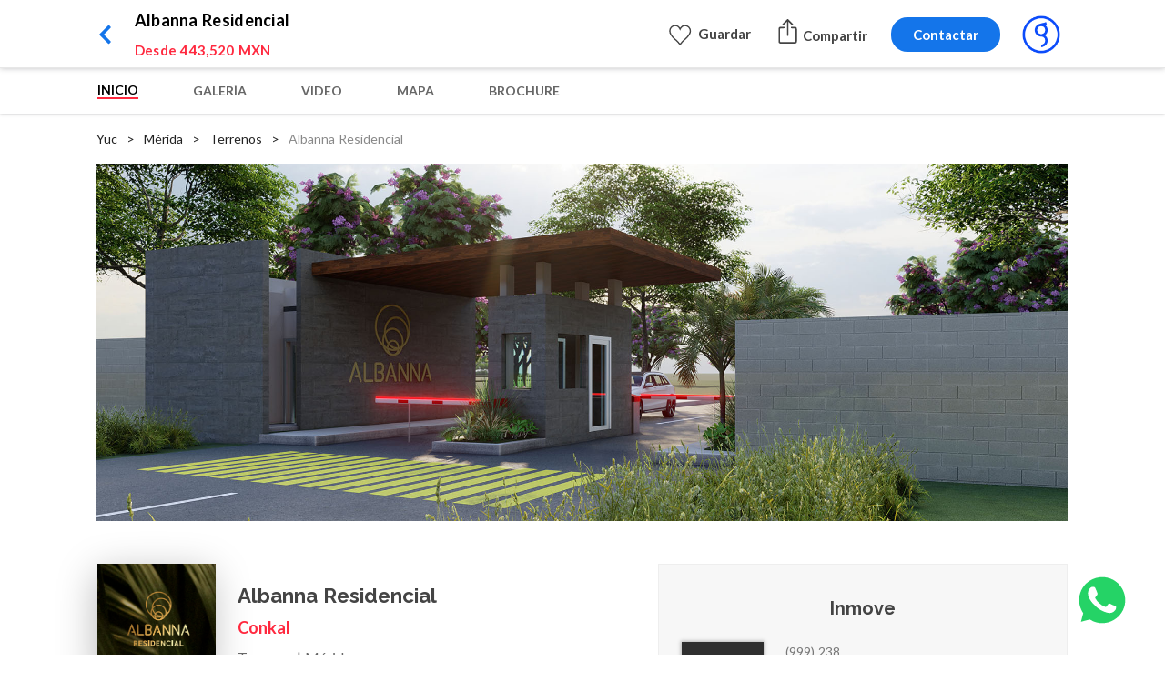

--- FILE ---
content_type: text/html; charset=utf-8
request_url: https://goodlers.com/prop/merida/albanna-residencial
body_size: 75271
content:
<!doctype html>
<html data-n-head-ssr lang="en" data-n-head="%7B%22lang%22:%7B%22ssr%22:%22en%22%7D%7D">
  <head >
    <title>Albanna Residencial - Terrenos en Conkal</title><meta data-n-head="ssr" charset="utf-8"><meta data-n-head="ssr" name="viewport" content="width=device-width, initial-scale=1, shrink-to-fit=no"><meta data-n-head="ssr" data-hid="apple-mobile-web-app-title" name="apple-mobile-web-app-title" content="Goodlers"><meta data-n-head="ssr" data-hid="og:site_name" name="og:site_name" property="og:site_name" content="Goodlers"><meta data-n-head="ssr" data-hid="robots" name="robots" content="index, follow"><meta data-n-head="ssr" data-hid="mobile-web-app-capable" name="mobile-web-app-capable" content="yes"><meta data-n-head="ssr" data-hid="author" name="author" content="Jose Aguilar"><meta data-n-head="ssr" data-hid="theme-color" name="theme-color" content="#fff"><meta data-n-head="ssr" data-hid="og:type" name="og:type" property="og:type" content="website"><meta data-n-head="ssr" data-hid="description" name="description" content="**¡Lo mejor de Yucatán muy cerca de ti!**

**ALBANNA RESIDENCIAL** es un desarrollo de 115 lotes residenciales ubicado cerca de las principales áreas de interés"><meta data-n-head="ssr" name="keywords" content="Albanna Residencial - Terrenos en Conkal"><meta data-n-head="ssr" data-hid="og:title" name="og:title" property="og:title" content="Albanna Residencial | Goodlers"><meta data-n-head="ssr" data-hid="og:description" name="og:description" property="og:description" content="Conkal, Mérida"><meta data-n-head="ssr" data-hid="og:url" name="og:url" property="og:url" content="goodlers.com"><meta data-n-head="ssr" data-hid="og:image" name="og:image" property="og:image" content="https://api.goodlers.com/img/image/fetch/c_crop,g_auto,h_271,w_521/dpr_2.0,f_auto/https://kinea-assets.s3.amazonaws.com/media/public/properties/2353/files/preview.jpg"><link data-n-head="ssr" rel="icon" type="image/x-icon" href="/favicon.ico"><link data-n-head="ssr" rel="stylesheet" href="https://fonts.googleapis.com/css?family=Raleway:300,400,500,600,700&amp;display=swap"><link data-n-head="ssr" rel="stylesheet" href="https://fonts.googleapis.com/css2?family=Oswald:wght@200;300;400;500;600;700&amp;display=swap"><link data-n-head="ssr" rel="stylesheet" href="https://fonts.googleapis.com/css2?family=Open+Sans+Condensed:wght@300;700&amp;display=swap"><link data-n-head="ssr" rel="stylesheet" href="https://fonts.googleapis.com/css2?family=Lato:ital,wght@0,300;0,400;0,700;0,900;1,300;1,400;1,700;1,900&amp;display=swap"><link data-n-head="ssr" rel="stylesheet" href="https://fonts.googleapis.com/css2?family=Open+Sans:ital,wght@0,300;0,400;0,600;0,700;0,800;1,300;1,400;1,600;1,700;1,800&amp;display=swap"><link data-n-head="ssr" rel="stylesheet" href="https://fonts.googleapis.com/css2?family=Anek+Latin:wght@100;200;300;400;500;600;700&amp;display=swap"><link data-n-head="ssr" rel="manifest" href="/_nuxt/manifest.574ec39d.json"><link data-n-head="ssr" rel="canonical" href="https://goodlers.com/prop/merida/albanna-residencial"><script data-n-head="ssr" src="/activeCampaign.js" type="text/javascript"></script><script data-n-head="ssr" src="https://www.googletagmanager.com/gtag/js?id=G-LJ74TSJY9P" async></script><script data-n-head="ssr" type="application/ld+json">{"@context":"https://schema.org","@type":"place","name":"Albanna Residencial","description":"**¡Lo mejor de Yucatán muy cerca de ti!**\n\n**ALBANNA RESIDENCIAL** es un desarrollo de 115 lotes residenciales ubicado cerca de las principales áreas de interés de Mérida, Yucatán. Tenemos 95 lotes disponibles para hacer de tu inversión algo grande y rentable.\n\nEste desarrollo está pensando para quien le gusta el aire libre, conectarse con la naturaleza y vivir una vida sana y deportiva, con sus grandes amenidades y sus exclusivos 115 terrenos, Albanna es un desarrollo ideal para ti \n\n","telephone":"","address":{"@type":"PostalAddress","addressCountry":"México","addressLocality":"Mérida","addressRegion":"Yucatán"},"image":["https://kinea-assets.s3.amazonaws.com/media/public/properties/2353/files/MiConv.com__a10.jpg","https://kinea-assets.s3.amazonaws.com/media/public/properties/2353/files/MiConv.com__a8.jpg","https://kinea-assets.s3.amazonaws.com/media/public/properties/2353/files/MiConv.com__a7.jpg","https://kinea-assets.s3.amazonaws.com/media/public/properties/2353/files/MiConv.com__a5.jpg","https://kinea-assets.s3.amazonaws.com/media/public/properties/2353/files/AnyConv.com__a6.jpg","https://kinea-assets.s3.amazonaws.com/media/public/properties/2353/files/AnyConv.com__a4.jpg","https://kinea-assets.s3.amazonaws.com/media/public/properties/2353/files/AnyConv.com__a2.jpg","https://kinea-assets.s3.amazonaws.com/media/public/properties/2353/files/AnyConv.com__a1.jpg","https://kinea-assets.s3.amazonaws.com/media/public/properties/2353/files/a12.jpg","https://kinea-assets.s3.amazonaws.com/media/public/properties/2353/files/a11.png","https://kinea-assets.s3.amazonaws.com/media/public/properties/2353/files/a9.jpg","https://kinea-assets.s3.amazonaws.com/media/public/properties/2353/files/a3.jpg"],"geo":{"@type":"GeoCoordinates","latitude":21.085324,"longitude":-89.488619}}</script><script data-n-head="ssr" type="application/ld+json">{"@context":"http://schema.org/","@type":"Product","name":"Desarrollos - terreno - Albanna Residencial","description":"**¡Lo mejor de Yucatán muy cerca de ti!**\n\n**ALBANNA RESIDENCIAL** es un desarrollo de 115 lotes residenciales ubicado cerca de las principales áreas de interés de Mérida, Yucatán. Tenemos 95 lotes disponibles para hacer de tu inversión algo grande y rentable.\n\nEste desarrollo está pensando para quien le gusta el aire libre, conectarse con la naturaleza y vivir una vida sana y deportiva, con sus grandes amenidades y sus exclusivos 115 terrenos, Albanna es un desarrollo ideal para ti \n\n","Offers":{"@type":"Offer","Price":443520,"priceCurrency":"MXN","url":"https://goodlers.com/prop/merida/albanna-residencial","availability":"https://schema.org/InStock"},"brand":{"@type":"brand","name":"Albanna Residencial"},"image":["https://api.goodlers.com/img/image/fetch/c_crop,g_auto,h_271,w_521/dpr_2.0,f_auto/https://kinea-assets.s3.amazonaws.com/media/public/properties/2353/files/preview.jpg"],"additionalProperty":[{"@type":"PropertyValue","name":"Cancha de Padel","value":"Si"},{"@type":"PropertyValue","name":"Áreas Verdes","value":"Si"},{"@type":"PropertyValue","name":"Yoga","value":"Si"},{"@type":"PropertyValue","name":"Pet Friendly","value":"Si"},{"@type":"PropertyValue","name":"Juegos Infantiles","value":"Si"},{"@type":"PropertyValue","name":"Gimnasio al aire libre","value":"Si"},{"@type":"PropertyValue","name":"Centros de lectura","value":"Si"},{"@type":"PropertyValue","name":"Barda Perimetral","value":"Si"},{"@type":"PropertyValue","name":"Cableado subterráneo","value":"Si"},{"@type":"PropertyValue","name":"Caseta de Vigilancia","value":"Si"},{"@type":"PropertyValue","name":"Alumbrado público","value":"Si"},{"@type":"PropertyValue","name":"Agua potable","value":"Si"}]}</script><script data-n-head="ssr" type="application/ld+json">{"@context":"https://schema.org","@type":"BreadcrumbList","name":"Breadcrumb","itemListElement":[{"@type":"ListItem","position":1,"item":{"name":"Inicio","url":"https://goodlers.com","@id":"https://goodlers.com"}},{"@type":"ListItem","position":2,"item":{"name":"Yuc","url":"https://goodlers.com/yuc","@id":"https://goodlers.com/yuc"}},{"@type":"ListItem","position":3,"item":{"name":"Mérida","url":"https://goodlers.com/yuc/merida","@id":"https://goodlers.com/yuc/merida"}},{"@type":"ListItem","position":4,"item":{"name":"Terrenos","url":"https://goodlers.com/yuc/merida/terrenos","@id":"https://goodlers.com/yuc/merida/terrenos"}}]}</script><link rel="preload" href="/_nuxt/727febf62526a2bb8861.js" as="script"><link rel="preload" href="/_nuxt/1d0c9a014c614ef665c5.js" as="script"><link rel="preload" href="/_nuxt/06aad7308da291ed9254.js" as="script"><link rel="preload" href="/_nuxt/97ce705b4647c39a595f.js" as="script"><link rel="preload" href="/_nuxt/ab95a6d485fef410fd0c.js" as="script"><link rel="preload" href="/_nuxt/de17df0cff4ea221ecf1.js" as="script"><link rel="preload" href="/_nuxt/1405b2e885bc72bfe33b.js" as="script"><link rel="preload" href="/_nuxt/02be6c822cf7e4db5260.js" as="script"><style data-vue-ssr-id="71f83a6d:0 32df6d42:0 5764bbd8:0 cb46bfd2:0 812cb2ac:0 0e0081a0:0 ef127af0:0 3191d5ad:0 0ec2d970:0 cdc6a750:0 8b7b081e:0 0b164563:0 79db52c5:0 7bb8a919:0 c7af9b34:0 1a28bdf9:0 50201e7e:0 18014fa4:0 d6a04ac0:0 139e2962:0 3a9c69ae:0 777ba27e:0 0caed72c:0 45bea62e:0 57ea5ccf:0 6a1f9d5f:0 cc2cf5e6:0 b68d8b90:0">/*!
 * Bootstrap v4.4.1 (https://getbootstrap.com/)
 * Copyright 2011-2019 The Bootstrap Authors
 * Copyright 2011-2019 Twitter, Inc.
 * Licensed under MIT (https://github.com/twbs/bootstrap/blob/master/LICENSE)
 */:root{--blue:#007bff;--indigo:#6610f2;--purple:#6f42c1;--pink:#e83e8c;--red:#dc3545;--orange:#fd7e14;--yellow:#ffc107;--green:#28a745;--teal:#20c997;--cyan:#17a2b8;--white:#fff;--gray:#6c757d;--gray-dark:#343a40;--primary:#007bff;--secondary:#6c757d;--success:#28a745;--info:#17a2b8;--warning:#ffc107;--danger:#dc3545;--light:#f8f9fa;--dark:#343a40;--breakpoint-xs:0;--breakpoint-sm:576px;--breakpoint-md:768px;--breakpoint-lg:992px;--breakpoint-xl:1200px;--font-family-sans-serif:-apple-system,BlinkMacSystemFont,"Segoe UI",Roboto,"Helvetica Neue",Arial,"Noto Sans",sans-serif,"Apple Color Emoji","Segoe UI Emoji","Segoe UI Symbol","Noto Color Emoji";--font-family-monospace:SFMono-Regular,Menlo,Monaco,Consolas,"Liberation Mono","Courier New",monospace}*,:after,:before{box-sizing:border-box}html{font-family:sans-serif;line-height:1.15;-webkit-text-size-adjust:100%;-webkit-tap-highlight-color:rgba(0,0,0,0)}article,aside,figcaption,figure,footer,header,hgroup,main,nav,section{display:block}body{margin:0;font-family:-apple-system,BlinkMacSystemFont,Segoe UI,Roboto,Helvetica Neue,Arial,Noto Sans,sans-serif,Apple Color Emoji,Segoe UI Emoji,Segoe UI Symbol,Noto Color Emoji;font-size:1rem;font-weight:400;line-height:1.5;color:#212529;text-align:left;background-color:#fff}[tabindex="-1"]:focus:not(.focus-visible),[tabindex="-1"]:focus:not(:focus-visible){outline:0!important}hr{box-sizing:content-box;height:0;overflow:visible}h1,h2,h3,h4,h5,h6{margin-top:0;margin-bottom:.5rem}p{margin-top:0;margin-bottom:1rem}abbr[data-original-title],abbr[title]{text-decoration:underline;-webkit-text-decoration:underline dotted;text-decoration:underline dotted;cursor:help;border-bottom:0;-webkit-text-decoration-skip-ink:none;text-decoration-skip-ink:none}address{font-style:normal;line-height:inherit}address,dl,ol,ul{margin-bottom:1rem}dl,ol,ul{margin-top:0}ol ol,ol ul,ul ol,ul ul{margin-bottom:0}dt{font-weight:700}dd{margin-bottom:.5rem;margin-left:0}blockquote{margin:0 0 1rem}b,strong{font-weight:bolder}small{font-size:80%}sub,sup{position:relative;font-size:75%;line-height:0;vertical-align:baseline}sub{bottom:-.25em}sup{top:-.5em}a{color:#007bff;text-decoration:none;background-color:transparent}a:hover{color:#0056b3;text-decoration:underline}a:not([href]),a:not([href]):hover{color:inherit;text-decoration:none}code,kbd,pre,samp{font-family:SFMono-Regular,Menlo,Monaco,Consolas,Liberation Mono,Courier New,monospace;font-size:1em}pre{margin-top:0;margin-bottom:1rem;overflow:auto}figure{margin:0 0 1rem}img{border-style:none}img,svg{vertical-align:middle}svg{overflow:hidden}table{border-collapse:collapse}caption{padding-top:.75rem;padding-bottom:.75rem;color:#6c757d;text-align:left;caption-side:bottom}th{text-align:inherit}label{display:inline-block;margin-bottom:.5rem}button{border-radius:0}button:focus{outline:1px dotted;outline:5px auto -webkit-focus-ring-color}button,input,optgroup,select,textarea{margin:0;font-family:inherit;font-size:inherit;line-height:inherit}button,input{overflow:visible}button,select{text-transform:none}select{word-wrap:normal}[type=button],[type=reset],[type=submit],button{-webkit-appearance:button}[type=button]:not(:disabled),[type=reset]:not(:disabled),[type=submit]:not(:disabled),button:not(:disabled){cursor:pointer}[type=button]::-moz-focus-inner,[type=reset]::-moz-focus-inner,[type=submit]::-moz-focus-inner,button::-moz-focus-inner{padding:0;border-style:none}input[type=checkbox],input[type=radio]{box-sizing:border-box;padding:0}input[type=date],input[type=datetime-local],input[type=month],input[type=time]{-webkit-appearance:listbox}textarea{overflow:auto;resize:vertical}fieldset{min-width:0;padding:0;margin:0;border:0}legend{display:block;width:100%;max-width:100%;padding:0;margin-bottom:.5rem;font-size:1.5rem;line-height:inherit;color:inherit;white-space:normal}progress{vertical-align:baseline}[type=number]::-webkit-inner-spin-button,[type=number]::-webkit-outer-spin-button{height:auto}[type=search]{outline-offset:-2px;-webkit-appearance:none}[type=search]::-webkit-search-decoration{-webkit-appearance:none}::-webkit-file-upload-button{font:inherit;-webkit-appearance:button}output{display:inline-block}summary{display:list-item;cursor:pointer}template{display:none}[hidden]{display:none!important}.h1,.h2,.h3,.h4,.h5,.h6,h1,h2,h3,h4,h5,h6{margin-bottom:.5rem;font-weight:500;line-height:1.2}.h1,h1{font-size:2.5rem}.h2,h2{font-size:2rem}.h3,h3{font-size:1.75rem}.h4,h4{font-size:1.5rem}.h5,h5{font-size:1.25rem}.h6,h6{font-size:1rem}.lead{font-size:1.25rem;font-weight:300}.display-1{font-size:6rem}.display-1,.display-2{font-weight:300;line-height:1.2}.display-2{font-size:5.5rem}.display-3{font-size:4.5rem}.display-3,.display-4{font-weight:300;line-height:1.2}.display-4{font-size:3.5rem}hr{margin-top:1rem;margin-bottom:1rem;border:0;border-top:1px solid rgba(0,0,0,.1)}.small,small{font-size:80%;font-weight:400}.mark,mark{padding:.2em;background-color:#fcf8e3}.list-inline,.list-unstyled{padding-left:0;list-style:none}.list-inline-item{display:inline-block}.list-inline-item:not(:last-child){margin-right:.5rem}.initialism{font-size:90%;text-transform:uppercase}.blockquote{margin-bottom:1rem;font-size:1.25rem}.blockquote-footer{display:block;font-size:80%;color:#6c757d}.blockquote-footer:before{content:"\2014\00A0"}.img-fluid,.img-thumbnail{max-width:100%;height:auto}.img-thumbnail{padding:.25rem;background-color:#fff;border:1px solid #dee2e6;border-radius:.25rem}.figure{display:inline-block}.figure-img{margin-bottom:.5rem;line-height:1}.figure-caption{font-size:90%;color:#6c757d}code{font-size:87.5%;color:#e83e8c;word-wrap:break-word}a>code{color:inherit}kbd{padding:.2rem .4rem;font-size:87.5%;color:#fff;background-color:#212529;border-radius:.2rem}kbd kbd{padding:0;font-size:100%;font-weight:700}pre{display:block;font-size:87.5%;color:#212529}pre code{font-size:inherit;color:inherit;word-break:normal}.pre-scrollable{max-height:340px;overflow-y:scroll}.container{width:100%;padding-right:15px;padding-left:15px;margin-right:auto;margin-left:auto}@media (min-width:576px){.container{max-width:540px}}@media (min-width:768px){.container{max-width:720px}}@media (min-width:992px){.container{max-width:960px}}@media (min-width:1200px){.container{max-width:1140px}}.container-fluid,.container-lg,.container-md,.container-sm,.container-xl{width:100%;padding-right:15px;padding-left:15px;margin-right:auto;margin-left:auto}@media (min-width:576px){.container,.container-sm{max-width:540px}}@media (min-width:768px){.container,.container-md,.container-sm{max-width:720px}}@media (min-width:992px){.container,.container-lg,.container-md,.container-sm{max-width:960px}}@media (min-width:1200px){.container,.container-lg,.container-md,.container-sm,.container-xl{max-width:1140px}}.row{display:flex;flex-wrap:wrap;margin-right:-15px;margin-left:-15px}.no-gutters{margin-right:0;margin-left:0}.no-gutters>.col,.no-gutters>[class*=col-]{padding-right:0;padding-left:0}.col,.col-1,.col-2,.col-3,.col-4,.col-5,.col-6,.col-7,.col-8,.col-9,.col-10,.col-11,.col-12,.col-auto,.col-lg,.col-lg-1,.col-lg-2,.col-lg-3,.col-lg-4,.col-lg-5,.col-lg-6,.col-lg-7,.col-lg-8,.col-lg-9,.col-lg-10,.col-lg-11,.col-lg-12,.col-lg-auto,.col-md,.col-md-1,.col-md-2,.col-md-3,.col-md-4,.col-md-5,.col-md-6,.col-md-7,.col-md-8,.col-md-9,.col-md-10,.col-md-11,.col-md-12,.col-md-auto,.col-sm,.col-sm-1,.col-sm-2,.col-sm-3,.col-sm-4,.col-sm-5,.col-sm-6,.col-sm-7,.col-sm-8,.col-sm-9,.col-sm-10,.col-sm-11,.col-sm-12,.col-sm-auto,.col-xl,.col-xl-1,.col-xl-2,.col-xl-3,.col-xl-4,.col-xl-5,.col-xl-6,.col-xl-7,.col-xl-8,.col-xl-9,.col-xl-10,.col-xl-11,.col-xl-12,.col-xl-auto{position:relative;width:100%;padding-right:15px;padding-left:15px}.col{flex-basis:0;flex-grow:1;max-width:100%}.row-cols-1>*{flex:0 0 100%;max-width:100%}.row-cols-2>*{flex:0 0 50%;max-width:50%}.row-cols-3>*{flex:0 0 33.333333%;max-width:33.333333%}.row-cols-4>*{flex:0 0 25%;max-width:25%}.row-cols-5>*{flex:0 0 20%;max-width:20%}.row-cols-6>*{flex:0 0 16.666667%;max-width:16.666667%}.col-auto{flex:0 0 auto;width:auto;max-width:100%}.col-1{flex:0 0 8.333333%;max-width:8.333333%}.col-2{flex:0 0 16.666667%;max-width:16.666667%}.col-3{flex:0 0 25%;max-width:25%}.col-4{flex:0 0 33.333333%;max-width:33.333333%}.col-5{flex:0 0 41.666667%;max-width:41.666667%}.col-6{flex:0 0 50%;max-width:50%}.col-7{flex:0 0 58.333333%;max-width:58.333333%}.col-8{flex:0 0 66.666667%;max-width:66.666667%}.col-9{flex:0 0 75%;max-width:75%}.col-10{flex:0 0 83.333333%;max-width:83.333333%}.col-11{flex:0 0 91.666667%;max-width:91.666667%}.col-12{flex:0 0 100%;max-width:100%}.order-first{order:-1}.order-last{order:13}.order-0{order:0}.order-1{order:1}.order-2{order:2}.order-3{order:3}.order-4{order:4}.order-5{order:5}.order-6{order:6}.order-7{order:7}.order-8{order:8}.order-9{order:9}.order-10{order:10}.order-11{order:11}.order-12{order:12}.offset-1{margin-left:8.333333%}.offset-2{margin-left:16.666667%}.offset-3{margin-left:25%}.offset-4{margin-left:33.333333%}.offset-5{margin-left:41.666667%}.offset-6{margin-left:50%}.offset-7{margin-left:58.333333%}.offset-8{margin-left:66.666667%}.offset-9{margin-left:75%}.offset-10{margin-left:83.333333%}.offset-11{margin-left:91.666667%}@media (min-width:576px){.col-sm{flex-basis:0;flex-grow:1;max-width:100%}.row-cols-sm-1>*{flex:0 0 100%;max-width:100%}.row-cols-sm-2>*{flex:0 0 50%;max-width:50%}.row-cols-sm-3>*{flex:0 0 33.333333%;max-width:33.333333%}.row-cols-sm-4>*{flex:0 0 25%;max-width:25%}.row-cols-sm-5>*{flex:0 0 20%;max-width:20%}.row-cols-sm-6>*{flex:0 0 16.666667%;max-width:16.666667%}.col-sm-auto{flex:0 0 auto;width:auto;max-width:100%}.col-sm-1{flex:0 0 8.333333%;max-width:8.333333%}.col-sm-2{flex:0 0 16.666667%;max-width:16.666667%}.col-sm-3{flex:0 0 25%;max-width:25%}.col-sm-4{flex:0 0 33.333333%;max-width:33.333333%}.col-sm-5{flex:0 0 41.666667%;max-width:41.666667%}.col-sm-6{flex:0 0 50%;max-width:50%}.col-sm-7{flex:0 0 58.333333%;max-width:58.333333%}.col-sm-8{flex:0 0 66.666667%;max-width:66.666667%}.col-sm-9{flex:0 0 75%;max-width:75%}.col-sm-10{flex:0 0 83.333333%;max-width:83.333333%}.col-sm-11{flex:0 0 91.666667%;max-width:91.666667%}.col-sm-12{flex:0 0 100%;max-width:100%}.order-sm-first{order:-1}.order-sm-last{order:13}.order-sm-0{order:0}.order-sm-1{order:1}.order-sm-2{order:2}.order-sm-3{order:3}.order-sm-4{order:4}.order-sm-5{order:5}.order-sm-6{order:6}.order-sm-7{order:7}.order-sm-8{order:8}.order-sm-9{order:9}.order-sm-10{order:10}.order-sm-11{order:11}.order-sm-12{order:12}.offset-sm-0{margin-left:0}.offset-sm-1{margin-left:8.333333%}.offset-sm-2{margin-left:16.666667%}.offset-sm-3{margin-left:25%}.offset-sm-4{margin-left:33.333333%}.offset-sm-5{margin-left:41.666667%}.offset-sm-6{margin-left:50%}.offset-sm-7{margin-left:58.333333%}.offset-sm-8{margin-left:66.666667%}.offset-sm-9{margin-left:75%}.offset-sm-10{margin-left:83.333333%}.offset-sm-11{margin-left:91.666667%}}@media (min-width:768px){.col-md{flex-basis:0;flex-grow:1;max-width:100%}.row-cols-md-1>*{flex:0 0 100%;max-width:100%}.row-cols-md-2>*{flex:0 0 50%;max-width:50%}.row-cols-md-3>*{flex:0 0 33.333333%;max-width:33.333333%}.row-cols-md-4>*{flex:0 0 25%;max-width:25%}.row-cols-md-5>*{flex:0 0 20%;max-width:20%}.row-cols-md-6>*{flex:0 0 16.666667%;max-width:16.666667%}.col-md-auto{flex:0 0 auto;width:auto;max-width:100%}.col-md-1{flex:0 0 8.333333%;max-width:8.333333%}.col-md-2{flex:0 0 16.666667%;max-width:16.666667%}.col-md-3{flex:0 0 25%;max-width:25%}.col-md-4{flex:0 0 33.333333%;max-width:33.333333%}.col-md-5{flex:0 0 41.666667%;max-width:41.666667%}.col-md-6{flex:0 0 50%;max-width:50%}.col-md-7{flex:0 0 58.333333%;max-width:58.333333%}.col-md-8{flex:0 0 66.666667%;max-width:66.666667%}.col-md-9{flex:0 0 75%;max-width:75%}.col-md-10{flex:0 0 83.333333%;max-width:83.333333%}.col-md-11{flex:0 0 91.666667%;max-width:91.666667%}.col-md-12{flex:0 0 100%;max-width:100%}.order-md-first{order:-1}.order-md-last{order:13}.order-md-0{order:0}.order-md-1{order:1}.order-md-2{order:2}.order-md-3{order:3}.order-md-4{order:4}.order-md-5{order:5}.order-md-6{order:6}.order-md-7{order:7}.order-md-8{order:8}.order-md-9{order:9}.order-md-10{order:10}.order-md-11{order:11}.order-md-12{order:12}.offset-md-0{margin-left:0}.offset-md-1{margin-left:8.333333%}.offset-md-2{margin-left:16.666667%}.offset-md-3{margin-left:25%}.offset-md-4{margin-left:33.333333%}.offset-md-5{margin-left:41.666667%}.offset-md-6{margin-left:50%}.offset-md-7{margin-left:58.333333%}.offset-md-8{margin-left:66.666667%}.offset-md-9{margin-left:75%}.offset-md-10{margin-left:83.333333%}.offset-md-11{margin-left:91.666667%}}@media (min-width:992px){.col-lg{flex-basis:0;flex-grow:1;max-width:100%}.row-cols-lg-1>*{flex:0 0 100%;max-width:100%}.row-cols-lg-2>*{flex:0 0 50%;max-width:50%}.row-cols-lg-3>*{flex:0 0 33.333333%;max-width:33.333333%}.row-cols-lg-4>*{flex:0 0 25%;max-width:25%}.row-cols-lg-5>*{flex:0 0 20%;max-width:20%}.row-cols-lg-6>*{flex:0 0 16.666667%;max-width:16.666667%}.col-lg-auto{flex:0 0 auto;width:auto;max-width:100%}.col-lg-1{flex:0 0 8.333333%;max-width:8.333333%}.col-lg-2{flex:0 0 16.666667%;max-width:16.666667%}.col-lg-3{flex:0 0 25%;max-width:25%}.col-lg-4{flex:0 0 33.333333%;max-width:33.333333%}.col-lg-5{flex:0 0 41.666667%;max-width:41.666667%}.col-lg-6{flex:0 0 50%;max-width:50%}.col-lg-7{flex:0 0 58.333333%;max-width:58.333333%}.col-lg-8{flex:0 0 66.666667%;max-width:66.666667%}.col-lg-9{flex:0 0 75%;max-width:75%}.col-lg-10{flex:0 0 83.333333%;max-width:83.333333%}.col-lg-11{flex:0 0 91.666667%;max-width:91.666667%}.col-lg-12{flex:0 0 100%;max-width:100%}.order-lg-first{order:-1}.order-lg-last{order:13}.order-lg-0{order:0}.order-lg-1{order:1}.order-lg-2{order:2}.order-lg-3{order:3}.order-lg-4{order:4}.order-lg-5{order:5}.order-lg-6{order:6}.order-lg-7{order:7}.order-lg-8{order:8}.order-lg-9{order:9}.order-lg-10{order:10}.order-lg-11{order:11}.order-lg-12{order:12}.offset-lg-0{margin-left:0}.offset-lg-1{margin-left:8.333333%}.offset-lg-2{margin-left:16.666667%}.offset-lg-3{margin-left:25%}.offset-lg-4{margin-left:33.333333%}.offset-lg-5{margin-left:41.666667%}.offset-lg-6{margin-left:50%}.offset-lg-7{margin-left:58.333333%}.offset-lg-8{margin-left:66.666667%}.offset-lg-9{margin-left:75%}.offset-lg-10{margin-left:83.333333%}.offset-lg-11{margin-left:91.666667%}}@media (min-width:1200px){.col-xl{flex-basis:0;flex-grow:1;max-width:100%}.row-cols-xl-1>*{flex:0 0 100%;max-width:100%}.row-cols-xl-2>*{flex:0 0 50%;max-width:50%}.row-cols-xl-3>*{flex:0 0 33.333333%;max-width:33.333333%}.row-cols-xl-4>*{flex:0 0 25%;max-width:25%}.row-cols-xl-5>*{flex:0 0 20%;max-width:20%}.row-cols-xl-6>*{flex:0 0 16.666667%;max-width:16.666667%}.col-xl-auto{flex:0 0 auto;width:auto;max-width:100%}.col-xl-1{flex:0 0 8.333333%;max-width:8.333333%}.col-xl-2{flex:0 0 16.666667%;max-width:16.666667%}.col-xl-3{flex:0 0 25%;max-width:25%}.col-xl-4{flex:0 0 33.333333%;max-width:33.333333%}.col-xl-5{flex:0 0 41.666667%;max-width:41.666667%}.col-xl-6{flex:0 0 50%;max-width:50%}.col-xl-7{flex:0 0 58.333333%;max-width:58.333333%}.col-xl-8{flex:0 0 66.666667%;max-width:66.666667%}.col-xl-9{flex:0 0 75%;max-width:75%}.col-xl-10{flex:0 0 83.333333%;max-width:83.333333%}.col-xl-11{flex:0 0 91.666667%;max-width:91.666667%}.col-xl-12{flex:0 0 100%;max-width:100%}.order-xl-first{order:-1}.order-xl-last{order:13}.order-xl-0{order:0}.order-xl-1{order:1}.order-xl-2{order:2}.order-xl-3{order:3}.order-xl-4{order:4}.order-xl-5{order:5}.order-xl-6{order:6}.order-xl-7{order:7}.order-xl-8{order:8}.order-xl-9{order:9}.order-xl-10{order:10}.order-xl-11{order:11}.order-xl-12{order:12}.offset-xl-0{margin-left:0}.offset-xl-1{margin-left:8.333333%}.offset-xl-2{margin-left:16.666667%}.offset-xl-3{margin-left:25%}.offset-xl-4{margin-left:33.333333%}.offset-xl-5{margin-left:41.666667%}.offset-xl-6{margin-left:50%}.offset-xl-7{margin-left:58.333333%}.offset-xl-8{margin-left:66.666667%}.offset-xl-9{margin-left:75%}.offset-xl-10{margin-left:83.333333%}.offset-xl-11{margin-left:91.666667%}}.table{width:100%;margin-bottom:1rem;color:#212529}.table td,.table th{padding:.75rem;vertical-align:top;border-top:1px solid #dee2e6}.table thead th{vertical-align:bottom;border-bottom:2px solid #dee2e6}.table tbody+tbody{border-top:2px solid #dee2e6}.table-sm td,.table-sm th{padding:.3rem}.table-bordered,.table-bordered td,.table-bordered th{border:1px solid #dee2e6}.table-bordered thead td,.table-bordered thead th{border-bottom-width:2px}.table-borderless tbody+tbody,.table-borderless td,.table-borderless th,.table-borderless thead th{border:0}.table-striped tbody tr:nth-of-type(odd){background-color:rgba(0,0,0,.05)}.table-hover tbody tr:hover{color:#212529;background-color:rgba(0,0,0,.075)}.table-primary,.table-primary>td,.table-primary>th{background-color:#b8daff}.table-primary tbody+tbody,.table-primary td,.table-primary th,.table-primary thead th{border-color:#7abaff}.table-hover .table-primary:hover,.table-hover .table-primary:hover>td,.table-hover .table-primary:hover>th{background-color:#9fcdff}.table-secondary,.table-secondary>td,.table-secondary>th{background-color:#d6d8db}.table-secondary tbody+tbody,.table-secondary td,.table-secondary th,.table-secondary thead th{border-color:#b3b7bb}.table-hover .table-secondary:hover,.table-hover .table-secondary:hover>td,.table-hover .table-secondary:hover>th{background-color:#c8cbcf}.table-success,.table-success>td,.table-success>th{background-color:#c3e6cb}.table-success tbody+tbody,.table-success td,.table-success th,.table-success thead th{border-color:#8fd19e}.table-hover .table-success:hover,.table-hover .table-success:hover>td,.table-hover .table-success:hover>th{background-color:#b1dfbb}.table-info,.table-info>td,.table-info>th{background-color:#bee5eb}.table-info tbody+tbody,.table-info td,.table-info th,.table-info thead th{border-color:#86cfda}.table-hover .table-info:hover,.table-hover .table-info:hover>td,.table-hover .table-info:hover>th{background-color:#abdde5}.table-warning,.table-warning>td,.table-warning>th{background-color:#ffeeba}.table-warning tbody+tbody,.table-warning td,.table-warning th,.table-warning thead th{border-color:#ffdf7e}.table-hover .table-warning:hover,.table-hover .table-warning:hover>td,.table-hover .table-warning:hover>th{background-color:#ffe8a1}.table-danger,.table-danger>td,.table-danger>th{background-color:#f5c6cb}.table-danger tbody+tbody,.table-danger td,.table-danger th,.table-danger thead th{border-color:#ed969e}.table-hover .table-danger:hover,.table-hover .table-danger:hover>td,.table-hover .table-danger:hover>th{background-color:#f1b0b7}.table-light,.table-light>td,.table-light>th{background-color:#fdfdfe}.table-light tbody+tbody,.table-light td,.table-light th,.table-light thead th{border-color:#fbfcfc}.table-hover .table-light:hover,.table-hover .table-light:hover>td,.table-hover .table-light:hover>th{background-color:#ececf6}.table-dark,.table-dark>td,.table-dark>th{background-color:#c6c8ca}.table-dark tbody+tbody,.table-dark td,.table-dark th,.table-dark thead th{border-color:#95999c}.table-hover .table-dark:hover,.table-hover .table-dark:hover>td,.table-hover .table-dark:hover>th{background-color:#b9bbbe}.table-active,.table-active>td,.table-active>th,.table-hover .table-active:hover,.table-hover .table-active:hover>td,.table-hover .table-active:hover>th{background-color:rgba(0,0,0,.075)}.table .thead-dark th{color:#fff;background-color:#343a40;border-color:#454d55}.table .thead-light th{color:#495057;background-color:#e9ecef;border-color:#dee2e6}.table-dark{color:#fff;background-color:#343a40}.table-dark td,.table-dark th,.table-dark thead th{border-color:#454d55}.table-dark.table-bordered{border:0}.table-dark.table-striped tbody tr:nth-of-type(odd){background-color:hsla(0,0%,100%,.05)}.table-dark.table-hover tbody tr:hover{color:#fff;background-color:hsla(0,0%,100%,.075)}@media (max-width:575.98px){.table-responsive-sm{display:block;width:100%;overflow-x:auto;-webkit-overflow-scrolling:touch}.table-responsive-sm>.table-bordered{border:0}}@media (max-width:767.98px){.table-responsive-md{display:block;width:100%;overflow-x:auto;-webkit-overflow-scrolling:touch}.table-responsive-md>.table-bordered{border:0}}@media (max-width:991.98px){.table-responsive-lg{display:block;width:100%;overflow-x:auto;-webkit-overflow-scrolling:touch}.table-responsive-lg>.table-bordered{border:0}}@media (max-width:1199.98px){.table-responsive-xl{display:block;width:100%;overflow-x:auto;-webkit-overflow-scrolling:touch}.table-responsive-xl>.table-bordered{border:0}}.table-responsive{display:block;width:100%;overflow-x:auto;-webkit-overflow-scrolling:touch}.table-responsive>.table-bordered{border:0}.form-control{display:block;width:100%;height:calc(1.5em + .75rem + 2px);padding:.375rem .75rem;font-size:1rem;font-weight:400;line-height:1.5;color:#495057;background-color:#fff;background-clip:padding-box;border:1px solid #ced4da;border-radius:.25rem;transition:border-color .15s ease-in-out,box-shadow .15s ease-in-out}@media (prefers-reduced-motion:reduce){.form-control{transition:none}}.form-control::-ms-expand{background-color:transparent;border:0}.form-control:-moz-focusring{color:transparent;text-shadow:0 0 0 #495057}.form-control:focus{color:#495057;background-color:#fff;border-color:#80bdff;outline:0;box-shadow:0 0 0 .2rem rgba(0,123,255,.25)}.form-control::-webkit-input-placeholder{color:#6c757d;opacity:1}.form-control::-moz-placeholder{color:#6c757d;opacity:1}.form-control:-ms-input-placeholder{color:#6c757d;opacity:1}.form-control::-ms-input-placeholder{color:#6c757d;opacity:1}.form-control::placeholder{color:#6c757d;opacity:1}.form-control:disabled,.form-control[readonly]{background-color:#e9ecef;opacity:1}select.form-control:focus::-ms-value{color:#495057;background-color:#fff}.form-control-file,.form-control-range{display:block;width:100%}.col-form-label{padding-top:calc(.375rem + 1px);padding-bottom:calc(.375rem + 1px);margin-bottom:0;font-size:inherit;line-height:1.5}.col-form-label-lg{padding-top:calc(.5rem + 1px);padding-bottom:calc(.5rem + 1px);font-size:1.25rem;line-height:1.5}.col-form-label-sm{padding-top:calc(.25rem + 1px);padding-bottom:calc(.25rem + 1px);font-size:.875rem;line-height:1.5}.form-control-plaintext{display:block;width:100%;padding:.375rem 0;margin-bottom:0;font-size:1rem;line-height:1.5;color:#212529;background-color:transparent;border:solid transparent;border-width:1px 0}.form-control-plaintext.form-control-lg,.form-control-plaintext.form-control-sm{padding-right:0;padding-left:0}.form-control-sm{height:calc(1.5em + .5rem + 2px);padding:.25rem .5rem;font-size:.875rem;line-height:1.5;border-radius:.2rem}.form-control-lg{height:calc(1.5em + 1rem + 2px);padding:.5rem 1rem;font-size:1.25rem;line-height:1.5;border-radius:.3rem}select.form-control[multiple],select.form-control[size],textarea.form-control{height:auto}.form-group{margin-bottom:1rem}.form-text{display:block;margin-top:.25rem}.form-row{display:flex;flex-wrap:wrap;margin-right:-5px;margin-left:-5px}.form-row>.col,.form-row>[class*=col-]{padding-right:5px;padding-left:5px}.form-check{position:relative;display:block;padding-left:1.25rem}.form-check-input{position:absolute;margin-top:.3rem;margin-left:-1.25rem}.form-check-input:disabled~.form-check-label,.form-check-input[disabled]~.form-check-label{color:#6c757d}.form-check-label{margin-bottom:0}.form-check-inline{display:inline-flex;align-items:center;padding-left:0;margin-right:.75rem}.form-check-inline .form-check-input{position:static;margin-top:0;margin-right:.3125rem;margin-left:0}.valid-feedback{display:none;width:100%;margin-top:.25rem;font-size:80%;color:#28a745}.valid-tooltip{position:absolute;top:100%;z-index:5;display:none;max-width:100%;padding:.25rem .5rem;margin-top:.1rem;font-size:.875rem;line-height:1.5;color:#fff;background-color:rgba(40,167,69,.9);border-radius:.25rem}.is-valid~.valid-feedback,.is-valid~.valid-tooltip,.was-validated :valid~.valid-feedback,.was-validated :valid~.valid-tooltip{display:block}.form-control.is-valid,.was-validated .form-control:valid{border-color:#28a745;padding-right:calc(1.5em + .75rem);background-image:url("data:image/svg+xml;charset=utf-8,%3Csvg xmlns='http://www.w3.org/2000/svg' width='8' height='8'%3E%3Cpath fill='%2328a745' d='M2.3 6.73L.6 4.53c-.4-1.04.46-1.4 1.1-.8l1.1 1.4 3.4-3.8c.6-.63 1.6-.27 1.2.7l-4 4.6c-.43.5-.8.4-1.1.1z'/%3E%3C/svg%3E");background-repeat:no-repeat;background-position:right calc(.375em + .1875rem) center;background-size:calc(.75em + .375rem) calc(.75em + .375rem)}.form-control.is-valid:focus,.was-validated .form-control:valid:focus{border-color:#28a745;box-shadow:0 0 0 .2rem rgba(40,167,69,.25)}.was-validated textarea.form-control:valid,textarea.form-control.is-valid{padding-right:calc(1.5em + .75rem);background-position:top calc(.375em + .1875rem) right calc(.375em + .1875rem)}.custom-select.is-valid,.was-validated .custom-select:valid{border-color:#28a745;padding-right:calc(.75em + 2.3125rem);background:url("data:image/svg+xml;charset=utf-8,%3Csvg xmlns='http://www.w3.org/2000/svg' width='4' height='5'%3E%3Cpath fill='%23343a40' d='M2 0L0 2h4zm0 5L0 3h4z'/%3E%3C/svg%3E") no-repeat right .75rem center/8px 10px,url("data:image/svg+xml;charset=utf-8,%3Csvg xmlns='http://www.w3.org/2000/svg' width='8' height='8'%3E%3Cpath fill='%2328a745' d='M2.3 6.73L.6 4.53c-.4-1.04.46-1.4 1.1-.8l1.1 1.4 3.4-3.8c.6-.63 1.6-.27 1.2.7l-4 4.6c-.43.5-.8.4-1.1.1z'/%3E%3C/svg%3E") #fff no-repeat center right 1.75rem/calc(.75em + .375rem) calc(.75em + .375rem)}.custom-select.is-valid:focus,.was-validated .custom-select:valid:focus{border-color:#28a745;box-shadow:0 0 0 .2rem rgba(40,167,69,.25)}.form-check-input.is-valid~.form-check-label,.was-validated .form-check-input:valid~.form-check-label{color:#28a745}.form-check-input.is-valid~.valid-feedback,.form-check-input.is-valid~.valid-tooltip,.was-validated .form-check-input:valid~.valid-feedback,.was-validated .form-check-input:valid~.valid-tooltip{display:block}.custom-control-input.is-valid~.custom-control-label,.was-validated .custom-control-input:valid~.custom-control-label{color:#28a745}.custom-control-input.is-valid~.custom-control-label:before,.was-validated .custom-control-input:valid~.custom-control-label:before{border-color:#28a745}.custom-control-input.is-valid:checked~.custom-control-label:before,.was-validated .custom-control-input:valid:checked~.custom-control-label:before{border-color:#34ce57;background-color:#34ce57}.custom-control-input.is-valid:focus~.custom-control-label:before,.was-validated .custom-control-input:valid:focus~.custom-control-label:before{box-shadow:0 0 0 .2rem rgba(40,167,69,.25)}.custom-control-input.is-valid:focus:not(:checked)~.custom-control-label:before,.custom-file-input.is-valid~.custom-file-label,.was-validated .custom-control-input:valid:focus:not(:checked)~.custom-control-label:before,.was-validated .custom-file-input:valid~.custom-file-label{border-color:#28a745}.custom-file-input.is-valid:focus~.custom-file-label,.was-validated .custom-file-input:valid:focus~.custom-file-label{border-color:#28a745;box-shadow:0 0 0 .2rem rgba(40,167,69,.25)}.invalid-feedback{display:none;width:100%;margin-top:.25rem;font-size:80%;color:#dc3545}.invalid-tooltip{position:absolute;top:100%;z-index:5;display:none;max-width:100%;padding:.25rem .5rem;margin-top:.1rem;font-size:.875rem;line-height:1.5;color:#fff;background-color:rgba(220,53,69,.9);border-radius:.25rem}.is-invalid~.invalid-feedback,.is-invalid~.invalid-tooltip,.was-validated :invalid~.invalid-feedback,.was-validated :invalid~.invalid-tooltip{display:block}.form-control.is-invalid,.was-validated .form-control:invalid{border-color:#dc3545;padding-right:calc(1.5em + .75rem);background-image:url("data:image/svg+xml;charset=utf-8,%3Csvg xmlns='http://www.w3.org/2000/svg' width='12' height='12' fill='none' stroke='%23dc3545'%3E%3Ccircle cx='6' cy='6' r='4.5'/%3E%3Cpath stroke-linejoin='round' d='M5.8 3.6h.4L6 6.5z'/%3E%3Ccircle cx='6' cy='8.2' r='.6' fill='%23dc3545' stroke='none'/%3E%3C/svg%3E");background-repeat:no-repeat;background-position:right calc(.375em + .1875rem) center;background-size:calc(.75em + .375rem) calc(.75em + .375rem)}.form-control.is-invalid:focus,.was-validated .form-control:invalid:focus{border-color:#dc3545;box-shadow:0 0 0 .2rem rgba(220,53,69,.25)}.was-validated textarea.form-control:invalid,textarea.form-control.is-invalid{padding-right:calc(1.5em + .75rem);background-position:top calc(.375em + .1875rem) right calc(.375em + .1875rem)}.custom-select.is-invalid,.was-validated .custom-select:invalid{border-color:#dc3545;padding-right:calc(.75em + 2.3125rem);background:url("data:image/svg+xml;charset=utf-8,%3Csvg xmlns='http://www.w3.org/2000/svg' width='4' height='5'%3E%3Cpath fill='%23343a40' d='M2 0L0 2h4zm0 5L0 3h4z'/%3E%3C/svg%3E") no-repeat right .75rem center/8px 10px,url("data:image/svg+xml;charset=utf-8,%3Csvg xmlns='http://www.w3.org/2000/svg' width='12' height='12' fill='none' stroke='%23dc3545'%3E%3Ccircle cx='6' cy='6' r='4.5'/%3E%3Cpath stroke-linejoin='round' d='M5.8 3.6h.4L6 6.5z'/%3E%3Ccircle cx='6' cy='8.2' r='.6' fill='%23dc3545' stroke='none'/%3E%3C/svg%3E") #fff no-repeat center right 1.75rem/calc(.75em + .375rem) calc(.75em + .375rem)}.custom-select.is-invalid:focus,.was-validated .custom-select:invalid:focus{border-color:#dc3545;box-shadow:0 0 0 .2rem rgba(220,53,69,.25)}.form-check-input.is-invalid~.form-check-label,.was-validated .form-check-input:invalid~.form-check-label{color:#dc3545}.form-check-input.is-invalid~.invalid-feedback,.form-check-input.is-invalid~.invalid-tooltip,.was-validated .form-check-input:invalid~.invalid-feedback,.was-validated .form-check-input:invalid~.invalid-tooltip{display:block}.custom-control-input.is-invalid~.custom-control-label,.was-validated .custom-control-input:invalid~.custom-control-label{color:#dc3545}.custom-control-input.is-invalid~.custom-control-label:before,.was-validated .custom-control-input:invalid~.custom-control-label:before{border-color:#dc3545}.custom-control-input.is-invalid:checked~.custom-control-label:before,.was-validated .custom-control-input:invalid:checked~.custom-control-label:before{border-color:#e4606d;background-color:#e4606d}.custom-control-input.is-invalid:focus~.custom-control-label:before,.was-validated .custom-control-input:invalid:focus~.custom-control-label:before{box-shadow:0 0 0 .2rem rgba(220,53,69,.25)}.custom-control-input.is-invalid:focus:not(:checked)~.custom-control-label:before,.custom-file-input.is-invalid~.custom-file-label,.was-validated .custom-control-input:invalid:focus:not(:checked)~.custom-control-label:before,.was-validated .custom-file-input:invalid~.custom-file-label{border-color:#dc3545}.custom-file-input.is-invalid:focus~.custom-file-label,.was-validated .custom-file-input:invalid:focus~.custom-file-label{border-color:#dc3545;box-shadow:0 0 0 .2rem rgba(220,53,69,.25)}.form-inline{display:flex;flex-flow:row wrap;align-items:center}.form-inline .form-check{width:100%}@media (min-width:576px){.form-inline label{justify-content:center}.form-inline .form-group,.form-inline label{display:flex;align-items:center;margin-bottom:0}.form-inline .form-group{flex:0 0 auto;flex-flow:row wrap}.form-inline .form-control{display:inline-block;width:auto;vertical-align:middle}.form-inline .form-control-plaintext{display:inline-block}.form-inline .custom-select,.form-inline .input-group{width:auto}.form-inline .form-check{display:flex;align-items:center;justify-content:center;width:auto;padding-left:0}.form-inline .form-check-input{position:relative;flex-shrink:0;margin-top:0;margin-right:.25rem;margin-left:0}.form-inline .custom-control{align-items:center;justify-content:center}.form-inline .custom-control-label{margin-bottom:0}}.btn{display:inline-block;font-weight:400;color:#212529;text-align:center;vertical-align:middle;cursor:pointer;-webkit-user-select:none;-moz-user-select:none;-ms-user-select:none;user-select:none;background-color:transparent;border:1px solid transparent;padding:.375rem .75rem;font-size:1rem;line-height:1.5;border-radius:.25rem;transition:color .15s ease-in-out,background-color .15s ease-in-out,border-color .15s ease-in-out,box-shadow .15s ease-in-out}@media (prefers-reduced-motion:reduce){.btn{transition:none}}.btn:hover{color:#212529;text-decoration:none}.btn.focus,.btn:focus{outline:0;box-shadow:0 0 0 .2rem rgba(0,123,255,.25)}.btn.disabled,.btn:disabled{opacity:.65}a.btn.disabled,fieldset:disabled a.btn{pointer-events:none}.btn-primary{color:#fff;background-color:#007bff;border-color:#007bff}.btn-primary.focus,.btn-primary:focus,.btn-primary:hover{color:#fff;background-color:#0069d9;border-color:#0062cc}.btn-primary.focus,.btn-primary:focus{box-shadow:0 0 0 .2rem rgba(38,143,255,.5)}.btn-primary.disabled,.btn-primary:disabled{color:#fff;background-color:#007bff;border-color:#007bff}.btn-primary:not(:disabled):not(.disabled).active,.btn-primary:not(:disabled):not(.disabled):active,.show>.btn-primary.dropdown-toggle{color:#fff;background-color:#0062cc;border-color:#005cbf}.btn-primary:not(:disabled):not(.disabled).active:focus,.btn-primary:not(:disabled):not(.disabled):active:focus,.show>.btn-primary.dropdown-toggle:focus{box-shadow:0 0 0 .2rem rgba(38,143,255,.5)}.btn-secondary{color:#fff;background-color:#6c757d;border-color:#6c757d}.btn-secondary.focus,.btn-secondary:focus,.btn-secondary:hover{color:#fff;background-color:#5a6268;border-color:#545b62}.btn-secondary.focus,.btn-secondary:focus{box-shadow:0 0 0 .2rem rgba(130,138,145,.5)}.btn-secondary.disabled,.btn-secondary:disabled{color:#fff;background-color:#6c757d;border-color:#6c757d}.btn-secondary:not(:disabled):not(.disabled).active,.btn-secondary:not(:disabled):not(.disabled):active,.show>.btn-secondary.dropdown-toggle{color:#fff;background-color:#545b62;border-color:#4e555b}.btn-secondary:not(:disabled):not(.disabled).active:focus,.btn-secondary:not(:disabled):not(.disabled):active:focus,.show>.btn-secondary.dropdown-toggle:focus{box-shadow:0 0 0 .2rem rgba(130,138,145,.5)}.btn-success{color:#fff;background-color:#28a745;border-color:#28a745}.btn-success.focus,.btn-success:focus,.btn-success:hover{color:#fff;background-color:#218838;border-color:#1e7e34}.btn-success.focus,.btn-success:focus{box-shadow:0 0 0 .2rem rgba(72,180,97,.5)}.btn-success.disabled,.btn-success:disabled{color:#fff;background-color:#28a745;border-color:#28a745}.btn-success:not(:disabled):not(.disabled).active,.btn-success:not(:disabled):not(.disabled):active,.show>.btn-success.dropdown-toggle{color:#fff;background-color:#1e7e34;border-color:#1c7430}.btn-success:not(:disabled):not(.disabled).active:focus,.btn-success:not(:disabled):not(.disabled):active:focus,.show>.btn-success.dropdown-toggle:focus{box-shadow:0 0 0 .2rem rgba(72,180,97,.5)}.btn-info{color:#fff;background-color:#17a2b8;border-color:#17a2b8}.btn-info.focus,.btn-info:focus,.btn-info:hover{color:#fff;background-color:#138496;border-color:#117a8b}.btn-info.focus,.btn-info:focus{box-shadow:0 0 0 .2rem rgba(58,176,195,.5)}.btn-info.disabled,.btn-info:disabled{color:#fff;background-color:#17a2b8;border-color:#17a2b8}.btn-info:not(:disabled):not(.disabled).active,.btn-info:not(:disabled):not(.disabled):active,.show>.btn-info.dropdown-toggle{color:#fff;background-color:#117a8b;border-color:#10707f}.btn-info:not(:disabled):not(.disabled).active:focus,.btn-info:not(:disabled):not(.disabled):active:focus,.show>.btn-info.dropdown-toggle:focus{box-shadow:0 0 0 .2rem rgba(58,176,195,.5)}.btn-warning{color:#212529;background-color:#ffc107;border-color:#ffc107}.btn-warning.focus,.btn-warning:focus,.btn-warning:hover{color:#212529;background-color:#e0a800;border-color:#d39e00}.btn-warning.focus,.btn-warning:focus{box-shadow:0 0 0 .2rem rgba(222,170,12,.5)}.btn-warning.disabled,.btn-warning:disabled{color:#212529;background-color:#ffc107;border-color:#ffc107}.btn-warning:not(:disabled):not(.disabled).active,.btn-warning:not(:disabled):not(.disabled):active,.show>.btn-warning.dropdown-toggle{color:#212529;background-color:#d39e00;border-color:#c69500}.btn-warning:not(:disabled):not(.disabled).active:focus,.btn-warning:not(:disabled):not(.disabled):active:focus,.show>.btn-warning.dropdown-toggle:focus{box-shadow:0 0 0 .2rem rgba(222,170,12,.5)}.btn-danger{color:#fff;background-color:#dc3545;border-color:#dc3545}.btn-danger.focus,.btn-danger:focus,.btn-danger:hover{color:#fff;background-color:#c82333;border-color:#bd2130}.btn-danger.focus,.btn-danger:focus{box-shadow:0 0 0 .2rem rgba(225,83,97,.5)}.btn-danger.disabled,.btn-danger:disabled{color:#fff;background-color:#dc3545;border-color:#dc3545}.btn-danger:not(:disabled):not(.disabled).active,.btn-danger:not(:disabled):not(.disabled):active,.show>.btn-danger.dropdown-toggle{color:#fff;background-color:#bd2130;border-color:#b21f2d}.btn-danger:not(:disabled):not(.disabled).active:focus,.btn-danger:not(:disabled):not(.disabled):active:focus,.show>.btn-danger.dropdown-toggle:focus{box-shadow:0 0 0 .2rem rgba(225,83,97,.5)}.btn-light{color:#212529;background-color:#f8f9fa;border-color:#f8f9fa}.btn-light.focus,.btn-light:focus,.btn-light:hover{color:#212529;background-color:#e2e6ea;border-color:#dae0e5}.btn-light.focus,.btn-light:focus{box-shadow:0 0 0 .2rem rgba(216,217,219,.5)}.btn-light.disabled,.btn-light:disabled{color:#212529;background-color:#f8f9fa;border-color:#f8f9fa}.btn-light:not(:disabled):not(.disabled).active,.btn-light:not(:disabled):not(.disabled):active,.show>.btn-light.dropdown-toggle{color:#212529;background-color:#dae0e5;border-color:#d3d9df}.btn-light:not(:disabled):not(.disabled).active:focus,.btn-light:not(:disabled):not(.disabled):active:focus,.show>.btn-light.dropdown-toggle:focus{box-shadow:0 0 0 .2rem rgba(216,217,219,.5)}.btn-dark{color:#fff;background-color:#343a40;border-color:#343a40}.btn-dark.focus,.btn-dark:focus,.btn-dark:hover{color:#fff;background-color:#23272b;border-color:#1d2124}.btn-dark.focus,.btn-dark:focus{box-shadow:0 0 0 .2rem rgba(82,88,93,.5)}.btn-dark.disabled,.btn-dark:disabled{color:#fff;background-color:#343a40;border-color:#343a40}.btn-dark:not(:disabled):not(.disabled).active,.btn-dark:not(:disabled):not(.disabled):active,.show>.btn-dark.dropdown-toggle{color:#fff;background-color:#1d2124;border-color:#171a1d}.btn-dark:not(:disabled):not(.disabled).active:focus,.btn-dark:not(:disabled):not(.disabled):active:focus,.show>.btn-dark.dropdown-toggle:focus{box-shadow:0 0 0 .2rem rgba(82,88,93,.5)}.btn-outline-primary{color:#007bff;border-color:#007bff}.btn-outline-primary:hover{color:#fff;background-color:#007bff;border-color:#007bff}.btn-outline-primary.focus,.btn-outline-primary:focus{box-shadow:0 0 0 .2rem rgba(0,123,255,.5)}.btn-outline-primary.disabled,.btn-outline-primary:disabled{color:#007bff;background-color:transparent}.btn-outline-primary:not(:disabled):not(.disabled).active,.btn-outline-primary:not(:disabled):not(.disabled):active,.show>.btn-outline-primary.dropdown-toggle{color:#fff;background-color:#007bff;border-color:#007bff}.btn-outline-primary:not(:disabled):not(.disabled).active:focus,.btn-outline-primary:not(:disabled):not(.disabled):active:focus,.show>.btn-outline-primary.dropdown-toggle:focus{box-shadow:0 0 0 .2rem rgba(0,123,255,.5)}.btn-outline-secondary{color:#6c757d;border-color:#6c757d}.btn-outline-secondary:hover{color:#fff;background-color:#6c757d;border-color:#6c757d}.btn-outline-secondary.focus,.btn-outline-secondary:focus{box-shadow:0 0 0 .2rem rgba(108,117,125,.5)}.btn-outline-secondary.disabled,.btn-outline-secondary:disabled{color:#6c757d;background-color:transparent}.btn-outline-secondary:not(:disabled):not(.disabled).active,.btn-outline-secondary:not(:disabled):not(.disabled):active,.show>.btn-outline-secondary.dropdown-toggle{color:#fff;background-color:#6c757d;border-color:#6c757d}.btn-outline-secondary:not(:disabled):not(.disabled).active:focus,.btn-outline-secondary:not(:disabled):not(.disabled):active:focus,.show>.btn-outline-secondary.dropdown-toggle:focus{box-shadow:0 0 0 .2rem rgba(108,117,125,.5)}.btn-outline-success{color:#28a745;border-color:#28a745}.btn-outline-success:hover{color:#fff;background-color:#28a745;border-color:#28a745}.btn-outline-success.focus,.btn-outline-success:focus{box-shadow:0 0 0 .2rem rgba(40,167,69,.5)}.btn-outline-success.disabled,.btn-outline-success:disabled{color:#28a745;background-color:transparent}.btn-outline-success:not(:disabled):not(.disabled).active,.btn-outline-success:not(:disabled):not(.disabled):active,.show>.btn-outline-success.dropdown-toggle{color:#fff;background-color:#28a745;border-color:#28a745}.btn-outline-success:not(:disabled):not(.disabled).active:focus,.btn-outline-success:not(:disabled):not(.disabled):active:focus,.show>.btn-outline-success.dropdown-toggle:focus{box-shadow:0 0 0 .2rem rgba(40,167,69,.5)}.btn-outline-info{color:#17a2b8;border-color:#17a2b8}.btn-outline-info:hover{color:#fff;background-color:#17a2b8;border-color:#17a2b8}.btn-outline-info.focus,.btn-outline-info:focus{box-shadow:0 0 0 .2rem rgba(23,162,184,.5)}.btn-outline-info.disabled,.btn-outline-info:disabled{color:#17a2b8;background-color:transparent}.btn-outline-info:not(:disabled):not(.disabled).active,.btn-outline-info:not(:disabled):not(.disabled):active,.show>.btn-outline-info.dropdown-toggle{color:#fff;background-color:#17a2b8;border-color:#17a2b8}.btn-outline-info:not(:disabled):not(.disabled).active:focus,.btn-outline-info:not(:disabled):not(.disabled):active:focus,.show>.btn-outline-info.dropdown-toggle:focus{box-shadow:0 0 0 .2rem rgba(23,162,184,.5)}.btn-outline-warning{color:#ffc107;border-color:#ffc107}.btn-outline-warning:hover{color:#212529;background-color:#ffc107;border-color:#ffc107}.btn-outline-warning.focus,.btn-outline-warning:focus{box-shadow:0 0 0 .2rem rgba(255,193,7,.5)}.btn-outline-warning.disabled,.btn-outline-warning:disabled{color:#ffc107;background-color:transparent}.btn-outline-warning:not(:disabled):not(.disabled).active,.btn-outline-warning:not(:disabled):not(.disabled):active,.show>.btn-outline-warning.dropdown-toggle{color:#212529;background-color:#ffc107;border-color:#ffc107}.btn-outline-warning:not(:disabled):not(.disabled).active:focus,.btn-outline-warning:not(:disabled):not(.disabled):active:focus,.show>.btn-outline-warning.dropdown-toggle:focus{box-shadow:0 0 0 .2rem rgba(255,193,7,.5)}.btn-outline-danger{color:#dc3545;border-color:#dc3545}.btn-outline-danger:hover{color:#fff;background-color:#dc3545;border-color:#dc3545}.btn-outline-danger.focus,.btn-outline-danger:focus{box-shadow:0 0 0 .2rem rgba(220,53,69,.5)}.btn-outline-danger.disabled,.btn-outline-danger:disabled{color:#dc3545;background-color:transparent}.btn-outline-danger:not(:disabled):not(.disabled).active,.btn-outline-danger:not(:disabled):not(.disabled):active,.show>.btn-outline-danger.dropdown-toggle{color:#fff;background-color:#dc3545;border-color:#dc3545}.btn-outline-danger:not(:disabled):not(.disabled).active:focus,.btn-outline-danger:not(:disabled):not(.disabled):active:focus,.show>.btn-outline-danger.dropdown-toggle:focus{box-shadow:0 0 0 .2rem rgba(220,53,69,.5)}.btn-outline-light{color:#f8f9fa;border-color:#f8f9fa}.btn-outline-light:hover{color:#212529;background-color:#f8f9fa;border-color:#f8f9fa}.btn-outline-light.focus,.btn-outline-light:focus{box-shadow:0 0 0 .2rem rgba(248,249,250,.5)}.btn-outline-light.disabled,.btn-outline-light:disabled{color:#f8f9fa;background-color:transparent}.btn-outline-light:not(:disabled):not(.disabled).active,.btn-outline-light:not(:disabled):not(.disabled):active,.show>.btn-outline-light.dropdown-toggle{color:#212529;background-color:#f8f9fa;border-color:#f8f9fa}.btn-outline-light:not(:disabled):not(.disabled).active:focus,.btn-outline-light:not(:disabled):not(.disabled):active:focus,.show>.btn-outline-light.dropdown-toggle:focus{box-shadow:0 0 0 .2rem rgba(248,249,250,.5)}.btn-outline-dark{color:#343a40;border-color:#343a40}.btn-outline-dark:hover{color:#fff;background-color:#343a40;border-color:#343a40}.btn-outline-dark.focus,.btn-outline-dark:focus{box-shadow:0 0 0 .2rem rgba(52,58,64,.5)}.btn-outline-dark.disabled,.btn-outline-dark:disabled{color:#343a40;background-color:transparent}.btn-outline-dark:not(:disabled):not(.disabled).active,.btn-outline-dark:not(:disabled):not(.disabled):active,.show>.btn-outline-dark.dropdown-toggle{color:#fff;background-color:#343a40;border-color:#343a40}.btn-outline-dark:not(:disabled):not(.disabled).active:focus,.btn-outline-dark:not(:disabled):not(.disabled):active:focus,.show>.btn-outline-dark.dropdown-toggle:focus{box-shadow:0 0 0 .2rem rgba(52,58,64,.5)}.btn-link{font-weight:400;color:#007bff;text-decoration:none}.btn-link:hover{color:#0056b3;text-decoration:underline}.btn-link.focus,.btn-link:focus{text-decoration:underline;box-shadow:none}.btn-link.disabled,.btn-link:disabled{color:#6c757d;pointer-events:none}.btn-group-lg>.btn,.btn-lg{padding:.5rem 1rem;font-size:1.25rem;line-height:1.5;border-radius:.3rem}.btn-group-sm>.btn,.btn-sm{padding:.25rem .5rem;font-size:.875rem;line-height:1.5;border-radius:.2rem}.btn-block{display:block;width:100%}.btn-block+.btn-block{margin-top:.5rem}input[type=button].btn-block,input[type=reset].btn-block,input[type=submit].btn-block{width:100%}.fade{transition:opacity .15s linear}@media (prefers-reduced-motion:reduce){.fade{transition:none}}.fade:not(.show){opacity:0}.collapse:not(.show){display:none}.collapsing{position:relative;height:0;overflow:hidden;transition:height .35s ease}@media (prefers-reduced-motion:reduce){.collapsing{transition:none}}.dropdown,.dropleft,.dropright,.dropup{position:relative}.dropdown-toggle{white-space:nowrap}.dropdown-toggle:after{display:inline-block;margin-left:.255em;vertical-align:.255em;content:"";border-top:.3em solid;border-right:.3em solid transparent;border-bottom:0;border-left:.3em solid transparent}.dropdown-toggle:empty:after{margin-left:0}.dropdown-menu{position:absolute;top:100%;left:0;z-index:1000;display:none;float:left;min-width:10rem;padding:.5rem 0;margin:.125rem 0 0;font-size:1rem;color:#212529;text-align:left;list-style:none;background-color:#fff;background-clip:padding-box;border:1px solid rgba(0,0,0,.15);border-radius:.25rem}.dropdown-menu-left{right:auto;left:0}.dropdown-menu-right{right:0;left:auto}@media (min-width:576px){.dropdown-menu-sm-left{right:auto;left:0}.dropdown-menu-sm-right{right:0;left:auto}}@media (min-width:768px){.dropdown-menu-md-left{right:auto;left:0}.dropdown-menu-md-right{right:0;left:auto}}@media (min-width:992px){.dropdown-menu-lg-left{right:auto;left:0}.dropdown-menu-lg-right{right:0;left:auto}}@media (min-width:1200px){.dropdown-menu-xl-left{right:auto;left:0}.dropdown-menu-xl-right{right:0;left:auto}}.dropup .dropdown-menu{top:auto;bottom:100%;margin-top:0;margin-bottom:.125rem}.dropup .dropdown-toggle:after{display:inline-block;margin-left:.255em;vertical-align:.255em;content:"";border-top:0;border-right:.3em solid transparent;border-bottom:.3em solid;border-left:.3em solid transparent}.dropup .dropdown-toggle:empty:after{margin-left:0}.dropright .dropdown-menu{top:0;right:auto;left:100%;margin-top:0;margin-left:.125rem}.dropright .dropdown-toggle:after{display:inline-block;margin-left:.255em;vertical-align:.255em;content:"";border-top:.3em solid transparent;border-right:0;border-bottom:.3em solid transparent;border-left:.3em solid}.dropright .dropdown-toggle:empty:after{margin-left:0}.dropright .dropdown-toggle:after{vertical-align:0}.dropleft .dropdown-menu{top:0;right:100%;left:auto;margin-top:0;margin-right:.125rem}.dropleft .dropdown-toggle:after{display:inline-block;margin-left:.255em;vertical-align:.255em;content:"";display:none}.dropleft .dropdown-toggle:before{display:inline-block;margin-right:.255em;vertical-align:.255em;content:"";border-top:.3em solid transparent;border-right:.3em solid;border-bottom:.3em solid transparent}.dropleft .dropdown-toggle:empty:after{margin-left:0}.dropleft .dropdown-toggle:before{vertical-align:0}.dropdown-menu[x-placement^=bottom],.dropdown-menu[x-placement^=left],.dropdown-menu[x-placement^=right],.dropdown-menu[x-placement^=top]{right:auto;bottom:auto}.dropdown-divider{height:0;margin:.5rem 0;overflow:hidden;border-top:1px solid #e9ecef}.dropdown-item{display:block;width:100%;padding:.25rem 1.5rem;clear:both;font-weight:400;color:#212529;text-align:inherit;white-space:nowrap;background-color:transparent;border:0}.dropdown-item:focus,.dropdown-item:hover{color:#16181b;text-decoration:none;background-color:#f8f9fa}.dropdown-item.active,.dropdown-item:active{color:#fff;text-decoration:none;background-color:#007bff}.dropdown-item.disabled,.dropdown-item:disabled{color:#6c757d;pointer-events:none;background-color:transparent}.dropdown-menu.show{display:block}.dropdown-header{display:block;padding:.5rem 1.5rem;margin-bottom:0;font-size:.875rem;color:#6c757d;white-space:nowrap}.dropdown-item-text{display:block;padding:.25rem 1.5rem;color:#212529}.btn-group,.btn-group-vertical{position:relative;display:inline-flex;vertical-align:middle}.btn-group-vertical>.btn,.btn-group>.btn{position:relative;flex:1 1 auto}.btn-group-vertical>.btn.active,.btn-group-vertical>.btn:active,.btn-group-vertical>.btn:focus,.btn-group-vertical>.btn:hover,.btn-group>.btn.active,.btn-group>.btn:active,.btn-group>.btn:focus,.btn-group>.btn:hover{z-index:1}.btn-toolbar{display:flex;flex-wrap:wrap;justify-content:flex-start}.btn-toolbar .input-group{width:auto}.btn-group>.btn-group:not(:first-child),.btn-group>.btn:not(:first-child){margin-left:-1px}.btn-group>.btn-group:not(:last-child)>.btn,.btn-group>.btn:not(:last-child):not(.dropdown-toggle){border-top-right-radius:0;border-bottom-right-radius:0}.btn-group>.btn-group:not(:first-child)>.btn,.btn-group>.btn:not(:first-child){border-top-left-radius:0;border-bottom-left-radius:0}.dropdown-toggle-split{padding-right:.5625rem;padding-left:.5625rem}.dropdown-toggle-split:after,.dropright .dropdown-toggle-split:after,.dropup .dropdown-toggle-split:after{margin-left:0}.dropleft .dropdown-toggle-split:before{margin-right:0}.btn-group-sm>.btn+.dropdown-toggle-split,.btn-sm+.dropdown-toggle-split{padding-right:.375rem;padding-left:.375rem}.btn-group-lg>.btn+.dropdown-toggle-split,.btn-lg+.dropdown-toggle-split{padding-right:.75rem;padding-left:.75rem}.btn-group-vertical{flex-direction:column;align-items:flex-start;justify-content:center}.btn-group-vertical>.btn,.btn-group-vertical>.btn-group{width:100%}.btn-group-vertical>.btn-group:not(:first-child),.btn-group-vertical>.btn:not(:first-child){margin-top:-1px}.btn-group-vertical>.btn-group:not(:last-child)>.btn,.btn-group-vertical>.btn:not(:last-child):not(.dropdown-toggle){border-bottom-right-radius:0;border-bottom-left-radius:0}.btn-group-vertical>.btn-group:not(:first-child)>.btn,.btn-group-vertical>.btn:not(:first-child){border-top-left-radius:0;border-top-right-radius:0}.btn-group-toggle>.btn,.btn-group-toggle>.btn-group>.btn{margin-bottom:0}.btn-group-toggle>.btn-group>.btn input[type=checkbox],.btn-group-toggle>.btn-group>.btn input[type=radio],.btn-group-toggle>.btn input[type=checkbox],.btn-group-toggle>.btn input[type=radio]{position:absolute;clip:rect(0,0,0,0);pointer-events:none}.input-group{position:relative;display:flex;flex-wrap:wrap;align-items:stretch;width:100%}.input-group>.custom-file,.input-group>.custom-select,.input-group>.form-control,.input-group>.form-control-plaintext{position:relative;flex:1 1 0%;min-width:0;margin-bottom:0}.input-group>.custom-file+.custom-file,.input-group>.custom-file+.custom-select,.input-group>.custom-file+.form-control,.input-group>.custom-select+.custom-file,.input-group>.custom-select+.custom-select,.input-group>.custom-select+.form-control,.input-group>.form-control+.custom-file,.input-group>.form-control+.custom-select,.input-group>.form-control+.form-control,.input-group>.form-control-plaintext+.custom-file,.input-group>.form-control-plaintext+.custom-select,.input-group>.form-control-plaintext+.form-control{margin-left:-1px}.input-group>.custom-file .custom-file-input:focus~.custom-file-label,.input-group>.custom-select:focus,.input-group>.form-control:focus{z-index:3}.input-group>.custom-file .custom-file-input:focus{z-index:4}.input-group>.custom-select:not(:last-child),.input-group>.form-control:not(:last-child){border-top-right-radius:0;border-bottom-right-radius:0}.input-group>.custom-select:not(:first-child),.input-group>.form-control:not(:first-child){border-top-left-radius:0;border-bottom-left-radius:0}.input-group>.custom-file{display:flex;align-items:center}.input-group>.custom-file:not(:last-child) .custom-file-label,.input-group>.custom-file:not(:last-child) .custom-file-label:after{border-top-right-radius:0;border-bottom-right-radius:0}.input-group>.custom-file:not(:first-child) .custom-file-label{border-top-left-radius:0;border-bottom-left-radius:0}.input-group-append,.input-group-prepend{display:flex}.input-group-append .btn,.input-group-prepend .btn{position:relative;z-index:2}.input-group-append .btn:focus,.input-group-prepend .btn:focus{z-index:3}.input-group-append .btn+.btn,.input-group-append .btn+.input-group-text,.input-group-append .input-group-text+.btn,.input-group-append .input-group-text+.input-group-text,.input-group-prepend .btn+.btn,.input-group-prepend .btn+.input-group-text,.input-group-prepend .input-group-text+.btn,.input-group-prepend .input-group-text+.input-group-text{margin-left:-1px}.input-group-prepend{margin-right:-1px}.input-group-append{margin-left:-1px}.input-group-text{display:flex;align-items:center;padding:.375rem .75rem;margin-bottom:0;font-size:1rem;font-weight:400;line-height:1.5;color:#495057;text-align:center;white-space:nowrap;background-color:#e9ecef;border:1px solid #ced4da;border-radius:.25rem}.input-group-text input[type=checkbox],.input-group-text input[type=radio]{margin-top:0}.input-group-lg>.custom-select,.input-group-lg>.form-control:not(textarea){height:calc(1.5em + 1rem + 2px)}.input-group-lg>.custom-select,.input-group-lg>.form-control,.input-group-lg>.input-group-append>.btn,.input-group-lg>.input-group-append>.input-group-text,.input-group-lg>.input-group-prepend>.btn,.input-group-lg>.input-group-prepend>.input-group-text{padding:.5rem 1rem;font-size:1.25rem;line-height:1.5;border-radius:.3rem}.input-group-sm>.custom-select,.input-group-sm>.form-control:not(textarea){height:calc(1.5em + .5rem + 2px)}.input-group-sm>.custom-select,.input-group-sm>.form-control,.input-group-sm>.input-group-append>.btn,.input-group-sm>.input-group-append>.input-group-text,.input-group-sm>.input-group-prepend>.btn,.input-group-sm>.input-group-prepend>.input-group-text{padding:.25rem .5rem;font-size:.875rem;line-height:1.5;border-radius:.2rem}.input-group-lg>.custom-select,.input-group-sm>.custom-select{padding-right:1.75rem}.input-group>.input-group-append:last-child>.btn:not(:last-child):not(.dropdown-toggle),.input-group>.input-group-append:last-child>.input-group-text:not(:last-child),.input-group>.input-group-append:not(:last-child)>.btn,.input-group>.input-group-append:not(:last-child)>.input-group-text,.input-group>.input-group-prepend>.btn,.input-group>.input-group-prepend>.input-group-text{border-top-right-radius:0;border-bottom-right-radius:0}.input-group>.input-group-append>.btn,.input-group>.input-group-append>.input-group-text,.input-group>.input-group-prepend:first-child>.btn:not(:first-child),.input-group>.input-group-prepend:first-child>.input-group-text:not(:first-child),.input-group>.input-group-prepend:not(:first-child)>.btn,.input-group>.input-group-prepend:not(:first-child)>.input-group-text{border-top-left-radius:0;border-bottom-left-radius:0}.custom-control{position:relative;display:block;min-height:1.5rem;padding-left:1.5rem}.custom-control-inline{display:inline-flex;margin-right:1rem}.custom-control-input{position:absolute;left:0;z-index:-1;width:1rem;height:1.25rem;opacity:0}.custom-control-input:checked~.custom-control-label:before{color:#fff;border-color:#007bff;background-color:#007bff}.custom-control-input:focus~.custom-control-label:before{box-shadow:0 0 0 .2rem rgba(0,123,255,.25)}.custom-control-input:focus:not(:checked)~.custom-control-label:before{border-color:#80bdff}.custom-control-input:not(:disabled):active~.custom-control-label:before{color:#fff;background-color:#b3d7ff;border-color:#b3d7ff}.custom-control-input:disabled~.custom-control-label,.custom-control-input[disabled]~.custom-control-label{color:#6c757d}.custom-control-input:disabled~.custom-control-label:before,.custom-control-input[disabled]~.custom-control-label:before{background-color:#e9ecef}.custom-control-label{position:relative;margin-bottom:0;vertical-align:top}.custom-control-label:before{pointer-events:none;background-color:#fff;border:1px solid #adb5bd}.custom-control-label:after,.custom-control-label:before{position:absolute;top:.25rem;left:-1.5rem;display:block;width:1rem;height:1rem;content:""}.custom-control-label:after{background:no-repeat 50%/50% 50%}.custom-checkbox .custom-control-label:before{border-radius:.25rem}.custom-checkbox .custom-control-input:checked~.custom-control-label:after{background-image:url("data:image/svg+xml;charset=utf-8,%3Csvg xmlns='http://www.w3.org/2000/svg' width='8' height='8'%3E%3Cpath fill='%23fff' d='M6.564.75l-3.59 3.612-1.538-1.55L0 4.26l2.974 2.99L8 2.193z'/%3E%3C/svg%3E")}.custom-checkbox .custom-control-input:indeterminate~.custom-control-label:before{border-color:#007bff;background-color:#007bff}.custom-checkbox .custom-control-input:indeterminate~.custom-control-label:after{background-image:url("data:image/svg+xml;charset=utf-8,%3Csvg xmlns='http://www.w3.org/2000/svg' width='4' height='4'%3E%3Cpath stroke='%23fff' d='M0 2h4'/%3E%3C/svg%3E")}.custom-checkbox .custom-control-input:disabled:checked~.custom-control-label:before{background-color:rgba(0,123,255,.5)}.custom-checkbox .custom-control-input:disabled:indeterminate~.custom-control-label:before{background-color:rgba(0,123,255,.5)}.custom-radio .custom-control-label:before{border-radius:50%}.custom-radio .custom-control-input:checked~.custom-control-label:after{background-image:url("data:image/svg+xml;charset=utf-8,%3Csvg xmlns='http://www.w3.org/2000/svg' width='12' height='12' viewBox='-4 -4 8 8'%3E%3Ccircle r='3' fill='%23fff'/%3E%3C/svg%3E")}.custom-radio .custom-control-input:disabled:checked~.custom-control-label:before{background-color:rgba(0,123,255,.5)}.custom-switch{padding-left:2.25rem}.custom-switch .custom-control-label:before{left:-2.25rem;width:1.75rem;pointer-events:all;border-radius:.5rem}.custom-switch .custom-control-label:after{top:calc(.25rem + 2px);left:calc(-2.25rem + 2px);width:calc(1rem - 4px);height:calc(1rem - 4px);background-color:#adb5bd;border-radius:.5rem;transition:transform .15s ease-in-out,background-color .15s ease-in-out,border-color .15s ease-in-out,box-shadow .15s ease-in-out}@media (prefers-reduced-motion:reduce){.custom-switch .custom-control-label:after{transition:none}}.custom-switch .custom-control-input:checked~.custom-control-label:after{background-color:#fff;transform:translateX(.75rem)}.custom-switch .custom-control-input:disabled:checked~.custom-control-label:before{background-color:rgba(0,123,255,.5)}.custom-select{display:inline-block;width:100%;height:calc(1.5em + .75rem + 2px);padding:.375rem 1.75rem .375rem .75rem;font-size:1rem;font-weight:400;line-height:1.5;color:#495057;vertical-align:middle;background:#fff url("data:image/svg+xml;charset=utf-8,%3Csvg xmlns='http://www.w3.org/2000/svg' width='4' height='5'%3E%3Cpath fill='%23343a40' d='M2 0L0 2h4zm0 5L0 3h4z'/%3E%3C/svg%3E") no-repeat right .75rem center/8px 10px;border:1px solid #ced4da;border-radius:.25rem;-webkit-appearance:none;-moz-appearance:none;appearance:none}.custom-select:focus{border-color:#80bdff;outline:0;box-shadow:0 0 0 .2rem rgba(0,123,255,.25)}.custom-select:focus::-ms-value{color:#495057;background-color:#fff}.custom-select[multiple],.custom-select[size]:not([size="1"]){height:auto;padding-right:.75rem;background-image:none}.custom-select:disabled{color:#6c757d;background-color:#e9ecef}.custom-select::-ms-expand{display:none}.custom-select:-moz-focusring{color:transparent;text-shadow:0 0 0 #495057}.custom-select-sm{height:calc(1.5em + .5rem + 2px);padding-top:.25rem;padding-bottom:.25rem;padding-left:.5rem;font-size:.875rem}.custom-select-lg{height:calc(1.5em + 1rem + 2px);padding-top:.5rem;padding-bottom:.5rem;padding-left:1rem;font-size:1.25rem}.custom-file{display:inline-block;margin-bottom:0}.custom-file,.custom-file-input{position:relative;width:100%;height:calc(1.5em + .75rem + 2px)}.custom-file-input{z-index:2;margin:0;opacity:0}.custom-file-input:focus~.custom-file-label{border-color:#80bdff;box-shadow:0 0 0 .2rem rgba(0,123,255,.25)}.custom-file-input:disabled~.custom-file-label,.custom-file-input[disabled]~.custom-file-label{background-color:#e9ecef}.custom-file-input:lang(en)~.custom-file-label:after{content:"Browse"}.custom-file-input~.custom-file-label[data-browse]:after{content:attr(data-browse)}.custom-file-label{left:0;z-index:1;height:calc(1.5em + .75rem + 2px);font-weight:400;background-color:#fff;border:1px solid #ced4da;border-radius:.25rem}.custom-file-label,.custom-file-label:after{position:absolute;top:0;right:0;padding:.375rem .75rem;line-height:1.5;color:#495057}.custom-file-label:after{bottom:0;z-index:3;display:block;height:calc(1.5em + .75rem);content:"Browse";background-color:#e9ecef;border-left:inherit;border-radius:0 .25rem .25rem 0}.custom-range{width:100%;height:1.4rem;padding:0;background-color:transparent;-webkit-appearance:none;-moz-appearance:none;appearance:none}.custom-range:focus{outline:none}.custom-range:focus::-webkit-slider-thumb{box-shadow:0 0 0 1px #fff,0 0 0 .2rem rgba(0,123,255,.25)}.custom-range:focus::-moz-range-thumb{box-shadow:0 0 0 1px #fff,0 0 0 .2rem rgba(0,123,255,.25)}.custom-range:focus::-ms-thumb{box-shadow:0 0 0 1px #fff,0 0 0 .2rem rgba(0,123,255,.25)}.custom-range::-moz-focus-outer{border:0}.custom-range::-webkit-slider-thumb{width:1rem;height:1rem;margin-top:-.25rem;background-color:#007bff;border:0;border-radius:1rem;-webkit-transition:background-color .15s ease-in-out,border-color .15s ease-in-out,box-shadow .15s ease-in-out;transition:background-color .15s ease-in-out,border-color .15s ease-in-out,box-shadow .15s ease-in-out;-webkit-appearance:none;appearance:none}@media (prefers-reduced-motion:reduce){.custom-range::-webkit-slider-thumb{-webkit-transition:none;transition:none}}.custom-range::-webkit-slider-thumb:active{background-color:#b3d7ff}.custom-range::-webkit-slider-runnable-track{width:100%;height:.5rem;color:transparent;cursor:pointer;background-color:#dee2e6;border-color:transparent;border-radius:1rem}.custom-range::-moz-range-thumb{width:1rem;height:1rem;background-color:#007bff;border:0;border-radius:1rem;-moz-transition:background-color .15s ease-in-out,border-color .15s ease-in-out,box-shadow .15s ease-in-out;transition:background-color .15s ease-in-out,border-color .15s ease-in-out,box-shadow .15s ease-in-out;-moz-appearance:none;appearance:none}@media (prefers-reduced-motion:reduce){.custom-range::-moz-range-thumb{-moz-transition:none;transition:none}}.custom-range::-moz-range-thumb:active{background-color:#b3d7ff}.custom-range::-moz-range-track{width:100%;height:.5rem;color:transparent;cursor:pointer;background-color:#dee2e6;border-color:transparent;border-radius:1rem}.custom-range::-ms-thumb{width:1rem;height:1rem;margin-top:0;margin-right:.2rem;margin-left:.2rem;background-color:#007bff;border:0;border-radius:1rem;-ms-transition:background-color .15s ease-in-out,border-color .15s ease-in-out,box-shadow .15s ease-in-out;transition:background-color .15s ease-in-out,border-color .15s ease-in-out,box-shadow .15s ease-in-out;appearance:none}@media (prefers-reduced-motion:reduce){.custom-range::-ms-thumb{-ms-transition:none;transition:none}}.custom-range::-ms-thumb:active{background-color:#b3d7ff}.custom-range::-ms-track{width:100%;height:.5rem;color:transparent;cursor:pointer;background-color:transparent;border-color:transparent;border-width:.5rem}.custom-range::-ms-fill-lower,.custom-range::-ms-fill-upper{background-color:#dee2e6;border-radius:1rem}.custom-range::-ms-fill-upper{margin-right:15px}.custom-range:disabled::-webkit-slider-thumb{background-color:#adb5bd}.custom-range:disabled::-webkit-slider-runnable-track{cursor:default}.custom-range:disabled::-moz-range-thumb{background-color:#adb5bd}.custom-range:disabled::-moz-range-track{cursor:default}.custom-range:disabled::-ms-thumb{background-color:#adb5bd}.custom-control-label:before,.custom-file-label,.custom-select{transition:background-color .15s ease-in-out,border-color .15s ease-in-out,box-shadow .15s ease-in-out}@media (prefers-reduced-motion:reduce){.custom-control-label:before,.custom-file-label,.custom-select{transition:none}}.nav{display:flex;flex-wrap:wrap;padding-left:0;margin-bottom:0;list-style:none}.nav-link{display:block;padding:.5rem 1rem}.nav-link:focus,.nav-link:hover{text-decoration:none}.nav-link.disabled{color:#6c757d;pointer-events:none;cursor:default}.nav-tabs{border-bottom:1px solid #dee2e6}.nav-tabs .nav-item{margin-bottom:-1px}.nav-tabs .nav-link{border:1px solid transparent;border-top-left-radius:.25rem;border-top-right-radius:.25rem}.nav-tabs .nav-link:focus,.nav-tabs .nav-link:hover{border-color:#e9ecef #e9ecef #dee2e6}.nav-tabs .nav-link.disabled{color:#6c757d;background-color:transparent;border-color:transparent}.nav-tabs .nav-item.show .nav-link,.nav-tabs .nav-link.active{color:#495057;background-color:#fff;border-color:#dee2e6 #dee2e6 #fff}.nav-tabs .dropdown-menu{margin-top:-1px;border-top-left-radius:0;border-top-right-radius:0}.nav-pills .nav-link{border-radius:.25rem}.nav-pills .nav-link.active,.nav-pills .show>.nav-link{color:#fff;background-color:#007bff}.nav-fill .nav-item{flex:1 1 auto;text-align:center}.nav-justified .nav-item{flex-basis:0;flex-grow:1;text-align:center}.tab-content>.tab-pane{display:none}.tab-content>.active{display:block}.navbar{position:relative;padding:.5rem 1rem}.navbar,.navbar .container,.navbar .container-fluid,.navbar .container-lg,.navbar .container-md,.navbar .container-sm,.navbar .container-xl{display:flex;flex-wrap:wrap;align-items:center;justify-content:space-between}.navbar-brand{display:inline-block;padding-top:.3125rem;padding-bottom:.3125rem;margin-right:1rem;font-size:1.25rem;line-height:inherit;white-space:nowrap}.navbar-brand:focus,.navbar-brand:hover{text-decoration:none}.navbar-nav{display:flex;flex-direction:column;padding-left:0;margin-bottom:0;list-style:none}.navbar-nav .nav-link{padding-right:0;padding-left:0}.navbar-nav .dropdown-menu{position:static;float:none}.navbar-text{display:inline-block;padding-top:.5rem;padding-bottom:.5rem}.navbar-collapse{flex-basis:100%;flex-grow:1;align-items:center}.navbar-toggler{padding:.25rem .75rem;font-size:1.25rem;line-height:1;background-color:transparent;border:1px solid transparent;border-radius:.25rem}.navbar-toggler:focus,.navbar-toggler:hover{text-decoration:none}.navbar-toggler-icon{display:inline-block;width:1.5em;height:1.5em;vertical-align:middle;content:"";background:no-repeat 50%;background-size:100% 100%}@media (max-width:575.98px){.navbar-expand-sm>.container,.navbar-expand-sm>.container-fluid,.navbar-expand-sm>.container-lg,.navbar-expand-sm>.container-md,.navbar-expand-sm>.container-sm,.navbar-expand-sm>.container-xl{padding-right:0;padding-left:0}}@media (min-width:576px){.navbar-expand-sm{flex-flow:row nowrap;justify-content:flex-start}.navbar-expand-sm .navbar-nav{flex-direction:row}.navbar-expand-sm .navbar-nav .dropdown-menu{position:absolute}.navbar-expand-sm .navbar-nav .nav-link{padding-right:.5rem;padding-left:.5rem}.navbar-expand-sm>.container,.navbar-expand-sm>.container-fluid,.navbar-expand-sm>.container-lg,.navbar-expand-sm>.container-md,.navbar-expand-sm>.container-sm,.navbar-expand-sm>.container-xl{flex-wrap:nowrap}.navbar-expand-sm .navbar-collapse{display:flex!important;flex-basis:auto}.navbar-expand-sm .navbar-toggler{display:none}}@media (max-width:767.98px){.navbar-expand-md>.container,.navbar-expand-md>.container-fluid,.navbar-expand-md>.container-lg,.navbar-expand-md>.container-md,.navbar-expand-md>.container-sm,.navbar-expand-md>.container-xl{padding-right:0;padding-left:0}}@media (min-width:768px){.navbar-expand-md{flex-flow:row nowrap;justify-content:flex-start}.navbar-expand-md .navbar-nav{flex-direction:row}.navbar-expand-md .navbar-nav .dropdown-menu{position:absolute}.navbar-expand-md .navbar-nav .nav-link{padding-right:.5rem;padding-left:.5rem}.navbar-expand-md>.container,.navbar-expand-md>.container-fluid,.navbar-expand-md>.container-lg,.navbar-expand-md>.container-md,.navbar-expand-md>.container-sm,.navbar-expand-md>.container-xl{flex-wrap:nowrap}.navbar-expand-md .navbar-collapse{display:flex!important;flex-basis:auto}.navbar-expand-md .navbar-toggler{display:none}}@media (max-width:991.98px){.navbar-expand-lg>.container,.navbar-expand-lg>.container-fluid,.navbar-expand-lg>.container-lg,.navbar-expand-lg>.container-md,.navbar-expand-lg>.container-sm,.navbar-expand-lg>.container-xl{padding-right:0;padding-left:0}}@media (min-width:992px){.navbar-expand-lg{flex-flow:row nowrap;justify-content:flex-start}.navbar-expand-lg .navbar-nav{flex-direction:row}.navbar-expand-lg .navbar-nav .dropdown-menu{position:absolute}.navbar-expand-lg .navbar-nav .nav-link{padding-right:.5rem;padding-left:.5rem}.navbar-expand-lg>.container,.navbar-expand-lg>.container-fluid,.navbar-expand-lg>.container-lg,.navbar-expand-lg>.container-md,.navbar-expand-lg>.container-sm,.navbar-expand-lg>.container-xl{flex-wrap:nowrap}.navbar-expand-lg .navbar-collapse{display:flex!important;flex-basis:auto}.navbar-expand-lg .navbar-toggler{display:none}}@media (max-width:1199.98px){.navbar-expand-xl>.container,.navbar-expand-xl>.container-fluid,.navbar-expand-xl>.container-lg,.navbar-expand-xl>.container-md,.navbar-expand-xl>.container-sm,.navbar-expand-xl>.container-xl{padding-right:0;padding-left:0}}@media (min-width:1200px){.navbar-expand-xl{flex-flow:row nowrap;justify-content:flex-start}.navbar-expand-xl .navbar-nav{flex-direction:row}.navbar-expand-xl .navbar-nav .dropdown-menu{position:absolute}.navbar-expand-xl .navbar-nav .nav-link{padding-right:.5rem;padding-left:.5rem}.navbar-expand-xl>.container,.navbar-expand-xl>.container-fluid,.navbar-expand-xl>.container-lg,.navbar-expand-xl>.container-md,.navbar-expand-xl>.container-sm,.navbar-expand-xl>.container-xl{flex-wrap:nowrap}.navbar-expand-xl .navbar-collapse{display:flex!important;flex-basis:auto}.navbar-expand-xl .navbar-toggler{display:none}}.navbar-expand{flex-flow:row nowrap;justify-content:flex-start}.navbar-expand>.container,.navbar-expand>.container-fluid,.navbar-expand>.container-lg,.navbar-expand>.container-md,.navbar-expand>.container-sm,.navbar-expand>.container-xl{padding-right:0;padding-left:0}.navbar-expand .navbar-nav{flex-direction:row}.navbar-expand .navbar-nav .dropdown-menu{position:absolute}.navbar-expand .navbar-nav .nav-link{padding-right:.5rem;padding-left:.5rem}.navbar-expand>.container,.navbar-expand>.container-fluid,.navbar-expand>.container-lg,.navbar-expand>.container-md,.navbar-expand>.container-sm,.navbar-expand>.container-xl{flex-wrap:nowrap}.navbar-expand .navbar-collapse{display:flex!important;flex-basis:auto}.navbar-expand .navbar-toggler{display:none}.navbar-light .navbar-brand,.navbar-light .navbar-brand:focus,.navbar-light .navbar-brand:hover{color:rgba(0,0,0,.9)}.navbar-light .navbar-nav .nav-link{color:rgba(0,0,0,.5)}.navbar-light .navbar-nav .nav-link:focus,.navbar-light .navbar-nav .nav-link:hover{color:rgba(0,0,0,.7)}.navbar-light .navbar-nav .nav-link.disabled{color:rgba(0,0,0,.3)}.navbar-light .navbar-nav .active>.nav-link,.navbar-light .navbar-nav .nav-link.active,.navbar-light .navbar-nav .nav-link.show,.navbar-light .navbar-nav .show>.nav-link{color:rgba(0,0,0,.9)}.navbar-light .navbar-toggler{color:rgba(0,0,0,.5);border-color:rgba(0,0,0,.1)}.navbar-light .navbar-toggler-icon{background-image:url("data:image/svg+xml;charset=utf-8,%3Csvg xmlns='http://www.w3.org/2000/svg' width='30' height='30'%3E%3Cpath stroke='rgba(0, 0, 0, 0.5)' stroke-linecap='round' stroke-miterlimit='10' stroke-width='2' d='M4 7h22M4 15h22M4 23h22'/%3E%3C/svg%3E")}.navbar-light .navbar-text{color:rgba(0,0,0,.5)}.navbar-light .navbar-text a,.navbar-light .navbar-text a:focus,.navbar-light .navbar-text a:hover{color:rgba(0,0,0,.9)}.navbar-dark .navbar-brand,.navbar-dark .navbar-brand:focus,.navbar-dark .navbar-brand:hover{color:#fff}.navbar-dark .navbar-nav .nav-link{color:hsla(0,0%,100%,.5)}.navbar-dark .navbar-nav .nav-link:focus,.navbar-dark .navbar-nav .nav-link:hover{color:hsla(0,0%,100%,.75)}.navbar-dark .navbar-nav .nav-link.disabled{color:hsla(0,0%,100%,.25)}.navbar-dark .navbar-nav .active>.nav-link,.navbar-dark .navbar-nav .nav-link.active,.navbar-dark .navbar-nav .nav-link.show,.navbar-dark .navbar-nav .show>.nav-link{color:#fff}.navbar-dark .navbar-toggler{color:hsla(0,0%,100%,.5);border-color:hsla(0,0%,100%,.1)}.navbar-dark .navbar-toggler-icon{background-image:url("data:image/svg+xml;charset=utf-8,%3Csvg xmlns='http://www.w3.org/2000/svg' width='30' height='30'%3E%3Cpath stroke='rgba(255, 255, 255, 0.5)' stroke-linecap='round' stroke-miterlimit='10' stroke-width='2' d='M4 7h22M4 15h22M4 23h22'/%3E%3C/svg%3E")}.navbar-dark .navbar-text{color:hsla(0,0%,100%,.5)}.navbar-dark .navbar-text a,.navbar-dark .navbar-text a:focus,.navbar-dark .navbar-text a:hover{color:#fff}.card{position:relative;display:flex;flex-direction:column;min-width:0;word-wrap:break-word;background-color:#fff;background-clip:border-box;border:1px solid rgba(0,0,0,.125);border-radius:.25rem}.card>hr{margin-right:0;margin-left:0}.card>.list-group:first-child .list-group-item:first-child{border-top-left-radius:.25rem;border-top-right-radius:.25rem}.card>.list-group:last-child .list-group-item:last-child{border-bottom-right-radius:.25rem;border-bottom-left-radius:.25rem}.card-body{flex:1 1 auto;min-height:1px;padding:1.25rem}.card-title{margin-bottom:.75rem}.card-subtitle{margin-top:-.375rem}.card-subtitle,.card-text:last-child{margin-bottom:0}.card-link:hover{text-decoration:none}.card-link+.card-link{margin-left:1.25rem}.card-header{padding:.75rem 1.25rem;margin-bottom:0;background-color:rgba(0,0,0,.03);border-bottom:1px solid rgba(0,0,0,.125)}.card-header:first-child{border-radius:calc(.25rem - 1px) calc(.25rem - 1px) 0 0}.card-header+.list-group .list-group-item:first-child{border-top:0}.card-footer{padding:.75rem 1.25rem;background-color:rgba(0,0,0,.03);border-top:1px solid rgba(0,0,0,.125)}.card-footer:last-child{border-radius:0 0 calc(.25rem - 1px) calc(.25rem - 1px)}.card-header-tabs{margin-bottom:-.75rem;border-bottom:0}.card-header-pills,.card-header-tabs{margin-right:-.625rem;margin-left:-.625rem}.card-img-overlay{position:absolute;top:0;right:0;bottom:0;left:0;padding:1.25rem}.card-img,.card-img-bottom,.card-img-top{flex-shrink:0;width:100%}.card-img,.card-img-top{border-top-left-radius:calc(.25rem - 1px);border-top-right-radius:calc(.25rem - 1px)}.card-img,.card-img-bottom{border-bottom-right-radius:calc(.25rem - 1px);border-bottom-left-radius:calc(.25rem - 1px)}.card-deck .card{margin-bottom:15px}@media (min-width:576px){.card-deck{display:flex;flex-flow:row wrap;margin-right:-15px;margin-left:-15px}.card-deck .card{flex:1 0 0%;margin-right:15px;margin-bottom:0;margin-left:15px}}.card-group>.card{margin-bottom:15px}@media (min-width:576px){.card-group{display:flex;flex-flow:row wrap}.card-group>.card{flex:1 0 0%;margin-bottom:0}.card-group>.card+.card{margin-left:0;border-left:0}.card-group>.card:not(:last-child){border-top-right-radius:0;border-bottom-right-radius:0}.card-group>.card:not(:last-child) .card-header,.card-group>.card:not(:last-child) .card-img-top{border-top-right-radius:0}.card-group>.card:not(:last-child) .card-footer,.card-group>.card:not(:last-child) .card-img-bottom{border-bottom-right-radius:0}.card-group>.card:not(:first-child){border-top-left-radius:0;border-bottom-left-radius:0}.card-group>.card:not(:first-child) .card-header,.card-group>.card:not(:first-child) .card-img-top{border-top-left-radius:0}.card-group>.card:not(:first-child) .card-footer,.card-group>.card:not(:first-child) .card-img-bottom{border-bottom-left-radius:0}}.card-columns .card{margin-bottom:.75rem}@media (min-width:576px){.card-columns{-moz-column-count:3;column-count:3;-webkit-column-gap:1.25rem;-moz-column-gap:1.25rem;grid-column-gap:1.25rem;column-gap:1.25rem;orphans:1;widows:1}.card-columns .card{display:inline-block;width:100%}}.accordion>.card{overflow:hidden}.accordion>.card:not(:last-of-type){border-bottom:0;border-bottom-right-radius:0;border-bottom-left-radius:0}.accordion>.card:not(:first-of-type){border-top-left-radius:0;border-top-right-radius:0}.accordion>.card>.card-header{border-radius:0;margin-bottom:-1px}.breadcrumb{display:flex;flex-wrap:wrap;padding:.75rem 1rem;margin-bottom:1rem;list-style:none;background-color:#e9ecef;border-radius:.25rem}.breadcrumb-item+.breadcrumb-item{padding-left:.5rem}.breadcrumb-item+.breadcrumb-item:before{display:inline-block;padding-right:.5rem;color:#6c757d;content:"/"}.breadcrumb-item+.breadcrumb-item:hover:before{text-decoration:underline;text-decoration:none}.breadcrumb-item.active{color:#6c757d}.pagination{display:flex;padding-left:0;list-style:none;border-radius:.25rem}.page-link{position:relative;display:block;padding:.5rem .75rem;margin-left:-1px;line-height:1.25;color:#007bff;background-color:#fff;border:1px solid #dee2e6}.page-link:hover{z-index:2;color:#0056b3;text-decoration:none;background-color:#e9ecef;border-color:#dee2e6}.page-link:focus{z-index:3;outline:0;box-shadow:0 0 0 .2rem rgba(0,123,255,.25)}.page-item:first-child .page-link{margin-left:0;border-top-left-radius:.25rem;border-bottom-left-radius:.25rem}.page-item:last-child .page-link{border-top-right-radius:.25rem;border-bottom-right-radius:.25rem}.page-item.active .page-link{z-index:3;color:#fff;background-color:#007bff;border-color:#007bff}.page-item.disabled .page-link{color:#6c757d;pointer-events:none;cursor:auto;background-color:#fff;border-color:#dee2e6}.pagination-lg .page-link{padding:.75rem 1.5rem;font-size:1.25rem;line-height:1.5}.pagination-lg .page-item:first-child .page-link{border-top-left-radius:.3rem;border-bottom-left-radius:.3rem}.pagination-lg .page-item:last-child .page-link{border-top-right-radius:.3rem;border-bottom-right-radius:.3rem}.pagination-sm .page-link{padding:.25rem .5rem;font-size:.875rem;line-height:1.5}.pagination-sm .page-item:first-child .page-link{border-top-left-radius:.2rem;border-bottom-left-radius:.2rem}.pagination-sm .page-item:last-child .page-link{border-top-right-radius:.2rem;border-bottom-right-radius:.2rem}.badge{display:inline-block;padding:.25em .4em;font-size:75%;font-weight:700;line-height:1;text-align:center;white-space:nowrap;vertical-align:baseline;border-radius:.25rem;transition:color .15s ease-in-out,background-color .15s ease-in-out,border-color .15s ease-in-out,box-shadow .15s ease-in-out}@media (prefers-reduced-motion:reduce){.badge{transition:none}}a.badge:focus,a.badge:hover{text-decoration:none}.badge:empty{display:none}.btn .badge{position:relative;top:-1px}.badge-pill{padding-right:.6em;padding-left:.6em;border-radius:10rem}.badge-primary{color:#fff;background-color:#007bff}a.badge-primary:focus,a.badge-primary:hover{color:#fff;background-color:#0062cc}a.badge-primary.focus,a.badge-primary:focus{outline:0;box-shadow:0 0 0 .2rem rgba(0,123,255,.5)}.badge-secondary{color:#fff;background-color:#6c757d}a.badge-secondary:focus,a.badge-secondary:hover{color:#fff;background-color:#545b62}a.badge-secondary.focus,a.badge-secondary:focus{outline:0;box-shadow:0 0 0 .2rem rgba(108,117,125,.5)}.badge-success{color:#fff;background-color:#28a745}a.badge-success:focus,a.badge-success:hover{color:#fff;background-color:#1e7e34}a.badge-success.focus,a.badge-success:focus{outline:0;box-shadow:0 0 0 .2rem rgba(40,167,69,.5)}.badge-info{color:#fff;background-color:#17a2b8}a.badge-info:focus,a.badge-info:hover{color:#fff;background-color:#117a8b}a.badge-info.focus,a.badge-info:focus{outline:0;box-shadow:0 0 0 .2rem rgba(23,162,184,.5)}.badge-warning{color:#212529;background-color:#ffc107}a.badge-warning:focus,a.badge-warning:hover{color:#212529;background-color:#d39e00}a.badge-warning.focus,a.badge-warning:focus{outline:0;box-shadow:0 0 0 .2rem rgba(255,193,7,.5)}.badge-danger{color:#fff;background-color:#dc3545}a.badge-danger:focus,a.badge-danger:hover{color:#fff;background-color:#bd2130}a.badge-danger.focus,a.badge-danger:focus{outline:0;box-shadow:0 0 0 .2rem rgba(220,53,69,.5)}.badge-light{color:#212529;background-color:#f8f9fa}a.badge-light:focus,a.badge-light:hover{color:#212529;background-color:#dae0e5}a.badge-light.focus,a.badge-light:focus{outline:0;box-shadow:0 0 0 .2rem rgba(248,249,250,.5)}.badge-dark{color:#fff;background-color:#343a40}a.badge-dark:focus,a.badge-dark:hover{color:#fff;background-color:#1d2124}a.badge-dark.focus,a.badge-dark:focus{outline:0;box-shadow:0 0 0 .2rem rgba(52,58,64,.5)}.jumbotron{padding:2rem 1rem;margin-bottom:2rem;background-color:#e9ecef;border-radius:.3rem}@media (min-width:576px){.jumbotron{padding:4rem 2rem}}.jumbotron-fluid{padding-right:0;padding-left:0;border-radius:0}.alert{position:relative;padding:.75rem 1.25rem;margin-bottom:1rem;border:1px solid transparent;border-radius:.25rem}.alert-heading{color:inherit}.alert-link{font-weight:700}.alert-dismissible{padding-right:4rem}.alert-dismissible .close{position:absolute;top:0;right:0;padding:.75rem 1.25rem;color:inherit}.alert-primary{color:#004085;background-color:#cce5ff;border-color:#b8daff}.alert-primary hr{border-top-color:#9fcdff}.alert-primary .alert-link{color:#002752}.alert-secondary{color:#383d41;background-color:#e2e3e5;border-color:#d6d8db}.alert-secondary hr{border-top-color:#c8cbcf}.alert-secondary .alert-link{color:#202326}.alert-success{color:#155724;background-color:#d4edda;border-color:#c3e6cb}.alert-success hr{border-top-color:#b1dfbb}.alert-success .alert-link{color:#0b2e13}.alert-info{color:#0c5460;background-color:#d1ecf1;border-color:#bee5eb}.alert-info hr{border-top-color:#abdde5}.alert-info .alert-link{color:#062c33}.alert-warning{color:#856404;background-color:#fff3cd;border-color:#ffeeba}.alert-warning hr{border-top-color:#ffe8a1}.alert-warning .alert-link{color:#533f03}.alert-danger{color:#721c24;background-color:#f8d7da;border-color:#f5c6cb}.alert-danger hr{border-top-color:#f1b0b7}.alert-danger .alert-link{color:#491217}.alert-light{color:#818182;background-color:#fefefe;border-color:#fdfdfe}.alert-light hr{border-top-color:#ececf6}.alert-light .alert-link{color:#686868}.alert-dark{color:#1b1e21;background-color:#d6d8d9;border-color:#c6c8ca}.alert-dark hr{border-top-color:#b9bbbe}.alert-dark .alert-link{color:#040505}@-webkit-keyframes progress-bar-stripes{0%{background-position:1rem 0}to{background-position:0 0}}@keyframes progress-bar-stripes{0%{background-position:1rem 0}to{background-position:0 0}}.progress{height:1rem;font-size:.75rem;background-color:#e9ecef;border-radius:.25rem}.progress,.progress-bar{display:flex;overflow:hidden}.progress-bar{flex-direction:column;justify-content:center;color:#fff;text-align:center;white-space:nowrap;background-color:#007bff;transition:width .6s ease}@media (prefers-reduced-motion:reduce){.progress-bar{transition:none}}.progress-bar-striped{background-image:linear-gradient(45deg,hsla(0,0%,100%,.15) 25%,transparent 0,transparent 50%,hsla(0,0%,100%,.15) 0,hsla(0,0%,100%,.15) 75%,transparent 0,transparent);background-size:1rem 1rem}.progress-bar-animated{-webkit-animation:progress-bar-stripes 1s linear infinite;animation:progress-bar-stripes 1s linear infinite}@media (prefers-reduced-motion:reduce){.progress-bar-animated{-webkit-animation:none;animation:none}}.media{display:flex;align-items:flex-start}.media-body{flex:1}.list-group{display:flex;flex-direction:column;padding-left:0;margin-bottom:0}.list-group-item-action{width:100%;color:#495057;text-align:inherit}.list-group-item-action:focus,.list-group-item-action:hover{z-index:1;color:#495057;text-decoration:none;background-color:#f8f9fa}.list-group-item-action:active{color:#212529;background-color:#e9ecef}.list-group-item{position:relative;display:block;padding:.75rem 1.25rem;background-color:#fff;border:1px solid rgba(0,0,0,.125)}.list-group-item:first-child{border-top-left-radius:.25rem;border-top-right-radius:.25rem}.list-group-item:last-child{border-bottom-right-radius:.25rem;border-bottom-left-radius:.25rem}.list-group-item.disabled,.list-group-item:disabled{color:#6c757d;pointer-events:none;background-color:#fff}.list-group-item.active{z-index:2;color:#fff;background-color:#007bff;border-color:#007bff}.list-group-item+.list-group-item{border-top-width:0}.list-group-item+.list-group-item.active{margin-top:-1px;border-top-width:1px}.list-group-horizontal{flex-direction:row}.list-group-horizontal .list-group-item:first-child{border-bottom-left-radius:.25rem;border-top-right-radius:0}.list-group-horizontal .list-group-item:last-child{border-top-right-radius:.25rem;border-bottom-left-radius:0}.list-group-horizontal .list-group-item.active{margin-top:0}.list-group-horizontal .list-group-item+.list-group-item{border-top-width:1px;border-left-width:0}.list-group-horizontal .list-group-item+.list-group-item.active{margin-left:-1px;border-left-width:1px}@media (min-width:576px){.list-group-horizontal-sm{flex-direction:row}.list-group-horizontal-sm .list-group-item:first-child{border-bottom-left-radius:.25rem;border-top-right-radius:0}.list-group-horizontal-sm .list-group-item:last-child{border-top-right-radius:.25rem;border-bottom-left-radius:0}.list-group-horizontal-sm .list-group-item.active{margin-top:0}.list-group-horizontal-sm .list-group-item+.list-group-item{border-top-width:1px;border-left-width:0}.list-group-horizontal-sm .list-group-item+.list-group-item.active{margin-left:-1px;border-left-width:1px}}@media (min-width:768px){.list-group-horizontal-md{flex-direction:row}.list-group-horizontal-md .list-group-item:first-child{border-bottom-left-radius:.25rem;border-top-right-radius:0}.list-group-horizontal-md .list-group-item:last-child{border-top-right-radius:.25rem;border-bottom-left-radius:0}.list-group-horizontal-md .list-group-item.active{margin-top:0}.list-group-horizontal-md .list-group-item+.list-group-item{border-top-width:1px;border-left-width:0}.list-group-horizontal-md .list-group-item+.list-group-item.active{margin-left:-1px;border-left-width:1px}}@media (min-width:992px){.list-group-horizontal-lg{flex-direction:row}.list-group-horizontal-lg .list-group-item:first-child{border-bottom-left-radius:.25rem;border-top-right-radius:0}.list-group-horizontal-lg .list-group-item:last-child{border-top-right-radius:.25rem;border-bottom-left-radius:0}.list-group-horizontal-lg .list-group-item.active{margin-top:0}.list-group-horizontal-lg .list-group-item+.list-group-item{border-top-width:1px;border-left-width:0}.list-group-horizontal-lg .list-group-item+.list-group-item.active{margin-left:-1px;border-left-width:1px}}@media (min-width:1200px){.list-group-horizontal-xl{flex-direction:row}.list-group-horizontal-xl .list-group-item:first-child{border-bottom-left-radius:.25rem;border-top-right-radius:0}.list-group-horizontal-xl .list-group-item:last-child{border-top-right-radius:.25rem;border-bottom-left-radius:0}.list-group-horizontal-xl .list-group-item.active{margin-top:0}.list-group-horizontal-xl .list-group-item+.list-group-item{border-top-width:1px;border-left-width:0}.list-group-horizontal-xl .list-group-item+.list-group-item.active{margin-left:-1px;border-left-width:1px}}.list-group-flush .list-group-item{border-right-width:0;border-left-width:0;border-radius:0}.list-group-flush .list-group-item:first-child{border-top-width:0}.list-group-flush:last-child .list-group-item:last-child{border-bottom-width:0}.list-group-item-primary{color:#004085;background-color:#b8daff}.list-group-item-primary.list-group-item-action:focus,.list-group-item-primary.list-group-item-action:hover{color:#004085;background-color:#9fcdff}.list-group-item-primary.list-group-item-action.active{color:#fff;background-color:#004085;border-color:#004085}.list-group-item-secondary{color:#383d41;background-color:#d6d8db}.list-group-item-secondary.list-group-item-action:focus,.list-group-item-secondary.list-group-item-action:hover{color:#383d41;background-color:#c8cbcf}.list-group-item-secondary.list-group-item-action.active{color:#fff;background-color:#383d41;border-color:#383d41}.list-group-item-success{color:#155724;background-color:#c3e6cb}.list-group-item-success.list-group-item-action:focus,.list-group-item-success.list-group-item-action:hover{color:#155724;background-color:#b1dfbb}.list-group-item-success.list-group-item-action.active{color:#fff;background-color:#155724;border-color:#155724}.list-group-item-info{color:#0c5460;background-color:#bee5eb}.list-group-item-info.list-group-item-action:focus,.list-group-item-info.list-group-item-action:hover{color:#0c5460;background-color:#abdde5}.list-group-item-info.list-group-item-action.active{color:#fff;background-color:#0c5460;border-color:#0c5460}.list-group-item-warning{color:#856404;background-color:#ffeeba}.list-group-item-warning.list-group-item-action:focus,.list-group-item-warning.list-group-item-action:hover{color:#856404;background-color:#ffe8a1}.list-group-item-warning.list-group-item-action.active{color:#fff;background-color:#856404;border-color:#856404}.list-group-item-danger{color:#721c24;background-color:#f5c6cb}.list-group-item-danger.list-group-item-action:focus,.list-group-item-danger.list-group-item-action:hover{color:#721c24;background-color:#f1b0b7}.list-group-item-danger.list-group-item-action.active{color:#fff;background-color:#721c24;border-color:#721c24}.list-group-item-light{color:#818182;background-color:#fdfdfe}.list-group-item-light.list-group-item-action:focus,.list-group-item-light.list-group-item-action:hover{color:#818182;background-color:#ececf6}.list-group-item-light.list-group-item-action.active{color:#fff;background-color:#818182;border-color:#818182}.list-group-item-dark{color:#1b1e21;background-color:#c6c8ca}.list-group-item-dark.list-group-item-action:focus,.list-group-item-dark.list-group-item-action:hover{color:#1b1e21;background-color:#b9bbbe}.list-group-item-dark.list-group-item-action.active{color:#fff;background-color:#1b1e21;border-color:#1b1e21}.close{float:right;font-size:1.5rem;font-weight:700;line-height:1;color:#000;text-shadow:0 1px 0 #fff;opacity:.5}.close:hover{color:#000;text-decoration:none}.close:not(:disabled):not(.disabled):focus,.close:not(:disabled):not(.disabled):hover{opacity:.75}button.close{padding:0;background-color:transparent;border:0;-webkit-appearance:none;-moz-appearance:none;appearance:none}a.close.disabled{pointer-events:none}.toast{max-width:350px;overflow:hidden;font-size:.875rem;background-color:hsla(0,0%,100%,.85);background-clip:padding-box;border:1px solid rgba(0,0,0,.1);box-shadow:0 .25rem .75rem rgba(0,0,0,.1);-webkit-backdrop-filter:blur(10px);backdrop-filter:blur(10px);opacity:0;border-radius:.25rem}.toast:not(:last-child){margin-bottom:.75rem}.toast.showing{opacity:1}.toast.show{display:block;opacity:1}.toast.hide{display:none}.toast-header{display:flex;align-items:center;padding:.25rem .75rem;color:#6c757d;background-color:hsla(0,0%,100%,.85);background-clip:padding-box;border-bottom:1px solid rgba(0,0,0,.05)}.toast-body{padding:.75rem}.modal-open{overflow:hidden}.modal-open .modal{overflow-x:hidden;overflow-y:auto}.modal{position:fixed;top:0;left:0;z-index:1050;display:none;width:100%;height:100%;overflow:hidden;outline:0}.modal-dialog{position:relative;width:auto;margin:.5rem;pointer-events:none}.modal.fade .modal-dialog{transition:transform .3s ease-out;transform:translateY(-50px)}@media (prefers-reduced-motion:reduce){.modal.fade .modal-dialog{transition:none}}.modal.show .modal-dialog{transform:none}.modal.modal-static .modal-dialog{transform:scale(1.02)}.modal-dialog-scrollable{display:flex;max-height:calc(100% - 1rem)}.modal-dialog-scrollable .modal-content{max-height:calc(100vh - 1rem);overflow:hidden}.modal-dialog-scrollable .modal-footer,.modal-dialog-scrollable .modal-header{flex-shrink:0}.modal-dialog-scrollable .modal-body{overflow-y:auto}.modal-dialog-centered{display:flex;align-items:center;min-height:calc(100% - 1rem)}.modal-dialog-centered:before{display:block;height:calc(100vh - 1rem);content:""}.modal-dialog-centered.modal-dialog-scrollable{flex-direction:column;justify-content:center;height:100%}.modal-dialog-centered.modal-dialog-scrollable .modal-content{max-height:none}.modal-dialog-centered.modal-dialog-scrollable:before{content:none}.modal-content{position:relative;display:flex;flex-direction:column;width:100%;pointer-events:auto;background-color:#fff;background-clip:padding-box;border:1px solid rgba(0,0,0,.2);border-radius:.3rem;outline:0}.modal-backdrop{position:fixed;top:0;left:0;z-index:1040;width:100vw;height:100vh;background-color:#000}.modal-backdrop.fade{opacity:0}.modal-backdrop.show{opacity:.5}.modal-header{display:flex;align-items:flex-start;justify-content:space-between;padding:1rem;border-bottom:1px solid #dee2e6;border-top-left-radius:calc(.3rem - 1px);border-top-right-radius:calc(.3rem - 1px)}.modal-header .close{padding:1rem;margin:-1rem -1rem -1rem auto}.modal-title{margin-bottom:0;line-height:1.5}.modal-body{position:relative;flex:1 1 auto;padding:1rem}.modal-footer{display:flex;flex-wrap:wrap;align-items:center;justify-content:flex-end;padding:.75rem;border-top:1px solid #dee2e6;border-bottom-right-radius:calc(.3rem - 1px);border-bottom-left-radius:calc(.3rem - 1px)}.modal-footer>*{margin:.25rem}.modal-scrollbar-measure{position:absolute;top:-9999px;width:50px;height:50px;overflow:scroll}@media (min-width:576px){.modal-dialog{max-width:500px;margin:1.75rem auto}.modal-dialog-scrollable{max-height:calc(100% - 3.5rem)}.modal-dialog-scrollable .modal-content{max-height:calc(100vh - 3.5rem)}.modal-dialog-centered{min-height:calc(100% - 3.5rem)}.modal-dialog-centered:before{height:calc(100vh - 3.5rem)}.modal-sm{max-width:300px}}@media (min-width:992px){.modal-lg,.modal-xl{max-width:800px}}@media (min-width:1200px){.modal-xl{max-width:1140px}}[dir=ltr] .tooltip{text-align:left}[dir=rtl] .tooltip{text-align:right}.tooltip{position:absolute;z-index:1070;display:block;margin:0;font-family:-apple-system,BlinkMacSystemFont,Segoe UI,Roboto,Helvetica Neue,Arial,Noto Sans,sans-serif,Apple Color Emoji,Segoe UI Emoji,Segoe UI Symbol,Noto Color Emoji;font-style:normal;font-weight:400;line-height:1.5;text-align:left;text-decoration:none;text-shadow:none;text-transform:none;letter-spacing:normal;word-break:normal;word-spacing:normal;white-space:normal;line-break:auto;font-size:.875rem;word-wrap:break-word;opacity:0}.tooltip.show{opacity:.9}.tooltip .arrow{position:absolute;display:block;width:.8rem;height:.4rem}.tooltip .arrow:before{position:absolute;content:"";border-color:transparent;border-style:solid}.bs-tooltip-auto[x-placement^=top],.bs-tooltip-top{padding:.4rem 0}.bs-tooltip-auto[x-placement^=top] .arrow,.bs-tooltip-top .arrow{bottom:0}.bs-tooltip-auto[x-placement^=top] .arrow:before,.bs-tooltip-top .arrow:before{top:0;border-width:.4rem .4rem 0;border-top-color:#000}.bs-tooltip-auto[x-placement^=right],.bs-tooltip-right{padding:0 .4rem}.bs-tooltip-auto[x-placement^=right] .arrow,.bs-tooltip-right .arrow{left:0;width:.4rem;height:.8rem}.bs-tooltip-auto[x-placement^=right] .arrow:before,.bs-tooltip-right .arrow:before{right:0;border-width:.4rem .4rem .4rem 0;border-right-color:#000}.bs-tooltip-auto[x-placement^=bottom],.bs-tooltip-bottom{padding:.4rem 0}.bs-tooltip-auto[x-placement^=bottom] .arrow,.bs-tooltip-bottom .arrow{top:0}.bs-tooltip-auto[x-placement^=bottom] .arrow:before,.bs-tooltip-bottom .arrow:before{bottom:0;border-width:0 .4rem .4rem;border-bottom-color:#000}.bs-tooltip-auto[x-placement^=left],.bs-tooltip-left{padding:0 .4rem}.bs-tooltip-auto[x-placement^=left] .arrow,.bs-tooltip-left .arrow{right:0;width:.4rem;height:.8rem}.bs-tooltip-auto[x-placement^=left] .arrow:before,.bs-tooltip-left .arrow:before{left:0;border-width:.4rem 0 .4rem .4rem;border-left-color:#000}.tooltip-inner{max-width:200px;padding:.25rem .5rem;color:#fff;text-align:center;background-color:#000;border-radius:.25rem}[dir=ltr] .popover{text-align:left}[dir=rtl] .popover{text-align:right}.popover{top:0;left:0;z-index:1060;max-width:276px;font-family:-apple-system,BlinkMacSystemFont,Segoe UI,Roboto,Helvetica Neue,Arial,Noto Sans,sans-serif,Apple Color Emoji,Segoe UI Emoji,Segoe UI Symbol,Noto Color Emoji;font-style:normal;font-weight:400;line-height:1.5;text-align:left;text-decoration:none;text-shadow:none;text-transform:none;letter-spacing:normal;word-break:normal;word-spacing:normal;white-space:normal;line-break:auto;font-size:.875rem;word-wrap:break-word;background-color:#fff;background-clip:padding-box;border:1px solid rgba(0,0,0,.2);border-radius:.3rem}.popover,.popover .arrow{position:absolute;display:block}.popover .arrow{width:1rem;height:.5rem;margin:0 .3rem}.popover .arrow:after,.popover .arrow:before{position:absolute;display:block;content:"";border-color:transparent;border-style:solid}.bs-popover-auto[x-placement^=top],.bs-popover-top{margin-bottom:.5rem}.bs-popover-auto[x-placement^=top]>.arrow,.bs-popover-top>.arrow{bottom:calc(-.5rem - 1px)}.bs-popover-auto[x-placement^=top]>.arrow:before,.bs-popover-top>.arrow:before{bottom:0;border-width:.5rem .5rem 0;border-top-color:rgba(0,0,0,.25)}.bs-popover-auto[x-placement^=top]>.arrow:after,.bs-popover-top>.arrow:after{bottom:1px;border-width:.5rem .5rem 0;border-top-color:#fff}.bs-popover-auto[x-placement^=right],.bs-popover-right{margin-left:.5rem}.bs-popover-auto[x-placement^=right]>.arrow,.bs-popover-right>.arrow{left:calc(-.5rem - 1px);width:.5rem;height:1rem;margin:.3rem 0}.bs-popover-auto[x-placement^=right]>.arrow:before,.bs-popover-right>.arrow:before{left:0;border-width:.5rem .5rem .5rem 0;border-right-color:rgba(0,0,0,.25)}.bs-popover-auto[x-placement^=right]>.arrow:after,.bs-popover-right>.arrow:after{left:1px;border-width:.5rem .5rem .5rem 0;border-right-color:#fff}.bs-popover-auto[x-placement^=bottom],.bs-popover-bottom{margin-top:.5rem}.bs-popover-auto[x-placement^=bottom]>.arrow,.bs-popover-bottom>.arrow{top:calc(-.5rem - 1px)}.bs-popover-auto[x-placement^=bottom]>.arrow:before,.bs-popover-bottom>.arrow:before{top:0;border-width:0 .5rem .5rem;border-bottom-color:rgba(0,0,0,.25)}.bs-popover-auto[x-placement^=bottom]>.arrow:after,.bs-popover-bottom>.arrow:after{top:1px;border-width:0 .5rem .5rem;border-bottom-color:#fff}.bs-popover-auto[x-placement^=bottom] .popover-header:before,.bs-popover-bottom .popover-header:before{position:absolute;top:0;left:50%;display:block;width:1rem;margin-left:-.5rem;content:"";border-bottom:1px solid #f7f7f7}.bs-popover-auto[x-placement^=left],.bs-popover-left{margin-right:.5rem}.bs-popover-auto[x-placement^=left]>.arrow,.bs-popover-left>.arrow{right:calc(-.5rem - 1px);width:.5rem;height:1rem;margin:.3rem 0}.bs-popover-auto[x-placement^=left]>.arrow:before,.bs-popover-left>.arrow:before{right:0;border-width:.5rem 0 .5rem .5rem;border-left-color:rgba(0,0,0,.25)}.bs-popover-auto[x-placement^=left]>.arrow:after,.bs-popover-left>.arrow:after{right:1px;border-width:.5rem 0 .5rem .5rem;border-left-color:#fff}.popover-header{padding:.5rem .75rem;margin-bottom:0;font-size:1rem;background-color:#f7f7f7;border-bottom:1px solid #ebebeb;border-top-left-radius:calc(.3rem - 1px);border-top-right-radius:calc(.3rem - 1px)}.popover-header:empty{display:none}.popover-body{padding:.5rem .75rem;color:#212529}.carousel{position:relative}.carousel.pointer-event{touch-action:pan-y}.carousel-inner{position:relative;width:100%;overflow:hidden}.carousel-inner:after{display:block;clear:both;content:""}.carousel-item{position:relative;display:none;float:left;width:100%;margin-right:-100%;-webkit-backface-visibility:hidden;backface-visibility:hidden;transition:transform .6s ease-in-out}@media (prefers-reduced-motion:reduce){.carousel-item{transition:none}}.carousel-item-next,.carousel-item-prev,.carousel-item.active{display:block}.active.carousel-item-right,.carousel-item-next:not(.carousel-item-left){transform:translateX(100%)}.active.carousel-item-left,.carousel-item-prev:not(.carousel-item-right){transform:translateX(-100%)}.carousel-fade .carousel-item{opacity:0;transition-property:opacity;transform:none}.carousel-fade .carousel-item-next.carousel-item-left,.carousel-fade .carousel-item-prev.carousel-item-right,.carousel-fade .carousel-item.active{z-index:1;opacity:1}.carousel-fade .active.carousel-item-left,.carousel-fade .active.carousel-item-right{z-index:0;opacity:0;transition:opacity 0s .6s}@media (prefers-reduced-motion:reduce){.carousel-fade .active.carousel-item-left,.carousel-fade .active.carousel-item-right{transition:none}}.carousel-control-next,.carousel-control-prev{position:absolute;top:0;bottom:0;z-index:1;display:flex;align-items:center;justify-content:center;width:15%;color:#fff;text-align:center;opacity:.5;transition:opacity .15s ease}@media (prefers-reduced-motion:reduce){.carousel-control-next,.carousel-control-prev{transition:none}}.carousel-control-next:focus,.carousel-control-next:hover,.carousel-control-prev:focus,.carousel-control-prev:hover{color:#fff;text-decoration:none;outline:0;opacity:.9}.carousel-control-prev{left:0}.carousel-control-next{right:0}.carousel-control-next-icon,.carousel-control-prev-icon{display:inline-block;width:20px;height:20px;background:no-repeat 50%/100% 100%}.carousel-control-prev-icon{background-image:url("data:image/svg+xml;charset=utf-8,%3Csvg xmlns='http://www.w3.org/2000/svg' fill='%23fff' width='8' height='8'%3E%3Cpath d='M5.25 0l-4 4 4 4 1.5-1.5L4.25 4l2.5-2.5L5.25 0z'/%3E%3C/svg%3E")}.carousel-control-next-icon{background-image:url("data:image/svg+xml;charset=utf-8,%3Csvg xmlns='http://www.w3.org/2000/svg' fill='%23fff' width='8' height='8'%3E%3Cpath d='M2.75 0l-1.5 1.5L3.75 4l-2.5 2.5L2.75 8l4-4-4-4z'/%3E%3C/svg%3E")}.carousel-indicators{position:absolute;right:0;bottom:0;left:0;z-index:15;display:flex;justify-content:center;padding-left:0;margin-right:15%;margin-left:15%;list-style:none}.carousel-indicators li{box-sizing:content-box;flex:0 1 auto;width:30px;height:3px;margin-right:3px;margin-left:3px;text-indent:-999px;cursor:pointer;background-color:#fff;background-clip:padding-box;border-top:10px solid transparent;border-bottom:10px solid transparent;opacity:.5;transition:opacity .6s ease}@media (prefers-reduced-motion:reduce){.carousel-indicators li{transition:none}}.carousel-indicators .active{opacity:1}.carousel-caption{position:absolute;right:15%;bottom:20px;left:15%;z-index:10;padding-top:20px;padding-bottom:20px;color:#fff;text-align:center}@-webkit-keyframes spinner-border{to{transform:rotate(1turn)}}@keyframes spinner-border{to{transform:rotate(1turn)}}.spinner-border{display:inline-block;width:2rem;height:2rem;vertical-align:text-bottom;border:.25em solid;border-right:.25em solid transparent;border-radius:50%;-webkit-animation:spinner-border .75s linear infinite;animation:spinner-border .75s linear infinite}.spinner-border-sm{width:1rem;height:1rem;border-width:.2em}@-webkit-keyframes spinner-grow{0%{transform:scale(0)}50%{opacity:1}}@keyframes spinner-grow{0%{transform:scale(0)}50%{opacity:1}}.spinner-grow{display:inline-block;width:2rem;height:2rem;vertical-align:text-bottom;background-color:currentColor;border-radius:50%;opacity:0;-webkit-animation:spinner-grow .75s linear infinite;animation:spinner-grow .75s linear infinite}.spinner-grow-sm{width:1rem;height:1rem}.align-baseline{vertical-align:baseline!important}.align-top{vertical-align:top!important}.align-middle{vertical-align:middle!important}.align-bottom{vertical-align:bottom!important}.align-text-bottom{vertical-align:text-bottom!important}.align-text-top{vertical-align:text-top!important}.bg-primary{background-color:#007bff!important}a.bg-primary:focus,a.bg-primary:hover,button.bg-primary:focus,button.bg-primary:hover{background-color:#0062cc!important}.bg-secondary{background-color:#6c757d!important}a.bg-secondary:focus,a.bg-secondary:hover,button.bg-secondary:focus,button.bg-secondary:hover{background-color:#545b62!important}.bg-success{background-color:#28a745!important}a.bg-success:focus,a.bg-success:hover,button.bg-success:focus,button.bg-success:hover{background-color:#1e7e34!important}.bg-info{background-color:#17a2b8!important}a.bg-info:focus,a.bg-info:hover,button.bg-info:focus,button.bg-info:hover{background-color:#117a8b!important}.bg-warning{background-color:#ffc107!important}a.bg-warning:focus,a.bg-warning:hover,button.bg-warning:focus,button.bg-warning:hover{background-color:#d39e00!important}.bg-danger{background-color:#dc3545!important}a.bg-danger:focus,a.bg-danger:hover,button.bg-danger:focus,button.bg-danger:hover{background-color:#bd2130!important}.bg-light{background-color:#f8f9fa!important}a.bg-light:focus,a.bg-light:hover,button.bg-light:focus,button.bg-light:hover{background-color:#dae0e5!important}.bg-dark{background-color:#343a40!important}a.bg-dark:focus,a.bg-dark:hover,button.bg-dark:focus,button.bg-dark:hover{background-color:#1d2124!important}.bg-white{background-color:#fff!important}.bg-transparent{background-color:transparent!important}.border{border:1px solid #dee2e6!important}.border-top{border-top:1px solid #dee2e6!important}.border-right{border-right:1px solid #dee2e6!important}.border-bottom{border-bottom:1px solid #dee2e6!important}.border-left{border-left:1px solid #dee2e6!important}.border-0{border:0!important}.border-top-0{border-top:0!important}.border-right-0{border-right:0!important}.border-bottom-0{border-bottom:0!important}.border-left-0{border-left:0!important}.border-primary{border-color:#007bff!important}.border-secondary{border-color:#6c757d!important}.border-success{border-color:#28a745!important}.border-info{border-color:#17a2b8!important}.border-warning{border-color:#ffc107!important}.border-danger{border-color:#dc3545!important}.border-light{border-color:#f8f9fa!important}.border-dark{border-color:#343a40!important}.border-white{border-color:#fff!important}.rounded-sm{border-radius:.2rem!important}.rounded{border-radius:.25rem!important}.rounded-top{border-top-left-radius:.25rem!important}.rounded-right,.rounded-top{border-top-right-radius:.25rem!important}.rounded-bottom,.rounded-right{border-bottom-right-radius:.25rem!important}.rounded-bottom,.rounded-left{border-bottom-left-radius:.25rem!important}.rounded-left{border-top-left-radius:.25rem!important}.rounded-lg{border-radius:.3rem!important}.rounded-circle{border-radius:50%!important}.rounded-pill{border-radius:50rem!important}.rounded-0{border-radius:0!important}.clearfix:after{display:block;clear:both;content:""}.d-none{display:none!important}.d-inline{display:inline!important}.d-inline-block{display:inline-block!important}.d-block{display:block!important}.d-table{display:table!important}.d-table-row{display:table-row!important}.d-table-cell{display:table-cell!important}.d-flex{display:flex!important}.d-inline-flex{display:inline-flex!important}@media (min-width:576px){.d-sm-none{display:none!important}.d-sm-inline{display:inline!important}.d-sm-inline-block{display:inline-block!important}.d-sm-block{display:block!important}.d-sm-table{display:table!important}.d-sm-table-row{display:table-row!important}.d-sm-table-cell{display:table-cell!important}.d-sm-flex{display:flex!important}.d-sm-inline-flex{display:inline-flex!important}}@media (min-width:768px){.d-md-none{display:none!important}.d-md-inline{display:inline!important}.d-md-inline-block{display:inline-block!important}.d-md-block{display:block!important}.d-md-table{display:table!important}.d-md-table-row{display:table-row!important}.d-md-table-cell{display:table-cell!important}.d-md-flex{display:flex!important}.d-md-inline-flex{display:inline-flex!important}}@media (min-width:992px){.d-lg-none{display:none!important}.d-lg-inline{display:inline!important}.d-lg-inline-block{display:inline-block!important}.d-lg-block{display:block!important}.d-lg-table{display:table!important}.d-lg-table-row{display:table-row!important}.d-lg-table-cell{display:table-cell!important}.d-lg-flex{display:flex!important}.d-lg-inline-flex{display:inline-flex!important}}@media (min-width:1200px){.d-xl-none{display:none!important}.d-xl-inline{display:inline!important}.d-xl-inline-block{display:inline-block!important}.d-xl-block{display:block!important}.d-xl-table{display:table!important}.d-xl-table-row{display:table-row!important}.d-xl-table-cell{display:table-cell!important}.d-xl-flex{display:flex!important}.d-xl-inline-flex{display:inline-flex!important}}@media print{.d-print-none{display:none!important}.d-print-inline{display:inline!important}.d-print-inline-block{display:inline-block!important}.d-print-block{display:block!important}.d-print-table{display:table!important}.d-print-table-row{display:table-row!important}.d-print-table-cell{display:table-cell!important}.d-print-flex{display:flex!important}.d-print-inline-flex{display:inline-flex!important}}.embed-responsive{position:relative;display:block;width:100%;padding:0;overflow:hidden}.embed-responsive:before{display:block;content:""}.embed-responsive .embed-responsive-item,.embed-responsive embed,.embed-responsive iframe,.embed-responsive object,.embed-responsive video{position:absolute;top:0;bottom:0;left:0;width:100%;height:100%;border:0}.embed-responsive-21by9:before{padding-top:42.857143%}.embed-responsive-16by9:before{padding-top:56.25%}.embed-responsive-4by3:before{padding-top:75%}.embed-responsive-1by1:before{padding-top:100%}.flex-row{flex-direction:row!important}.flex-column{flex-direction:column!important}.flex-row-reverse{flex-direction:row-reverse!important}.flex-column-reverse{flex-direction:column-reverse!important}.flex-wrap{flex-wrap:wrap!important}.flex-nowrap{flex-wrap:nowrap!important}.flex-wrap-reverse{flex-wrap:wrap-reverse!important}.flex-fill{flex:1 1 auto!important}.flex-grow-0{flex-grow:0!important}.flex-grow-1{flex-grow:1!important}.flex-shrink-0{flex-shrink:0!important}.flex-shrink-1{flex-shrink:1!important}.justify-content-start{justify-content:flex-start!important}.justify-content-end{justify-content:flex-end!important}.justify-content-center{justify-content:center!important}.justify-content-between{justify-content:space-between!important}.justify-content-around{justify-content:space-around!important}.align-items-start{align-items:flex-start!important}.align-items-end{align-items:flex-end!important}.align-items-center{align-items:center!important}.align-items-baseline{align-items:baseline!important}.align-items-stretch{align-items:stretch!important}.align-content-start{align-content:flex-start!important}.align-content-end{align-content:flex-end!important}.align-content-center{align-content:center!important}.align-content-between{align-content:space-between!important}.align-content-around{align-content:space-around!important}.align-content-stretch{align-content:stretch!important}.align-self-auto{align-self:auto!important}.align-self-start{align-self:flex-start!important}.align-self-end{align-self:flex-end!important}.align-self-center{align-self:center!important}.align-self-baseline{align-self:baseline!important}.align-self-stretch{align-self:stretch!important}@media (min-width:576px){.flex-sm-row{flex-direction:row!important}.flex-sm-column{flex-direction:column!important}.flex-sm-row-reverse{flex-direction:row-reverse!important}.flex-sm-column-reverse{flex-direction:column-reverse!important}.flex-sm-wrap{flex-wrap:wrap!important}.flex-sm-nowrap{flex-wrap:nowrap!important}.flex-sm-wrap-reverse{flex-wrap:wrap-reverse!important}.flex-sm-fill{flex:1 1 auto!important}.flex-sm-grow-0{flex-grow:0!important}.flex-sm-grow-1{flex-grow:1!important}.flex-sm-shrink-0{flex-shrink:0!important}.flex-sm-shrink-1{flex-shrink:1!important}.justify-content-sm-start{justify-content:flex-start!important}.justify-content-sm-end{justify-content:flex-end!important}.justify-content-sm-center{justify-content:center!important}.justify-content-sm-between{justify-content:space-between!important}.justify-content-sm-around{justify-content:space-around!important}.align-items-sm-start{align-items:flex-start!important}.align-items-sm-end{align-items:flex-end!important}.align-items-sm-center{align-items:center!important}.align-items-sm-baseline{align-items:baseline!important}.align-items-sm-stretch{align-items:stretch!important}.align-content-sm-start{align-content:flex-start!important}.align-content-sm-end{align-content:flex-end!important}.align-content-sm-center{align-content:center!important}.align-content-sm-between{align-content:space-between!important}.align-content-sm-around{align-content:space-around!important}.align-content-sm-stretch{align-content:stretch!important}.align-self-sm-auto{align-self:auto!important}.align-self-sm-start{align-self:flex-start!important}.align-self-sm-end{align-self:flex-end!important}.align-self-sm-center{align-self:center!important}.align-self-sm-baseline{align-self:baseline!important}.align-self-sm-stretch{align-self:stretch!important}}@media (min-width:768px){.flex-md-row{flex-direction:row!important}.flex-md-column{flex-direction:column!important}.flex-md-row-reverse{flex-direction:row-reverse!important}.flex-md-column-reverse{flex-direction:column-reverse!important}.flex-md-wrap{flex-wrap:wrap!important}.flex-md-nowrap{flex-wrap:nowrap!important}.flex-md-wrap-reverse{flex-wrap:wrap-reverse!important}.flex-md-fill{flex:1 1 auto!important}.flex-md-grow-0{flex-grow:0!important}.flex-md-grow-1{flex-grow:1!important}.flex-md-shrink-0{flex-shrink:0!important}.flex-md-shrink-1{flex-shrink:1!important}.justify-content-md-start{justify-content:flex-start!important}.justify-content-md-end{justify-content:flex-end!important}.justify-content-md-center{justify-content:center!important}.justify-content-md-between{justify-content:space-between!important}.justify-content-md-around{justify-content:space-around!important}.align-items-md-start{align-items:flex-start!important}.align-items-md-end{align-items:flex-end!important}.align-items-md-center{align-items:center!important}.align-items-md-baseline{align-items:baseline!important}.align-items-md-stretch{align-items:stretch!important}.align-content-md-start{align-content:flex-start!important}.align-content-md-end{align-content:flex-end!important}.align-content-md-center{align-content:center!important}.align-content-md-between{align-content:space-between!important}.align-content-md-around{align-content:space-around!important}.align-content-md-stretch{align-content:stretch!important}.align-self-md-auto{align-self:auto!important}.align-self-md-start{align-self:flex-start!important}.align-self-md-end{align-self:flex-end!important}.align-self-md-center{align-self:center!important}.align-self-md-baseline{align-self:baseline!important}.align-self-md-stretch{align-self:stretch!important}}@media (min-width:992px){.flex-lg-row{flex-direction:row!important}.flex-lg-column{flex-direction:column!important}.flex-lg-row-reverse{flex-direction:row-reverse!important}.flex-lg-column-reverse{flex-direction:column-reverse!important}.flex-lg-wrap{flex-wrap:wrap!important}.flex-lg-nowrap{flex-wrap:nowrap!important}.flex-lg-wrap-reverse{flex-wrap:wrap-reverse!important}.flex-lg-fill{flex:1 1 auto!important}.flex-lg-grow-0{flex-grow:0!important}.flex-lg-grow-1{flex-grow:1!important}.flex-lg-shrink-0{flex-shrink:0!important}.flex-lg-shrink-1{flex-shrink:1!important}.justify-content-lg-start{justify-content:flex-start!important}.justify-content-lg-end{justify-content:flex-end!important}.justify-content-lg-center{justify-content:center!important}.justify-content-lg-between{justify-content:space-between!important}.justify-content-lg-around{justify-content:space-around!important}.align-items-lg-start{align-items:flex-start!important}.align-items-lg-end{align-items:flex-end!important}.align-items-lg-center{align-items:center!important}.align-items-lg-baseline{align-items:baseline!important}.align-items-lg-stretch{align-items:stretch!important}.align-content-lg-start{align-content:flex-start!important}.align-content-lg-end{align-content:flex-end!important}.align-content-lg-center{align-content:center!important}.align-content-lg-between{align-content:space-between!important}.align-content-lg-around{align-content:space-around!important}.align-content-lg-stretch{align-content:stretch!important}.align-self-lg-auto{align-self:auto!important}.align-self-lg-start{align-self:flex-start!important}.align-self-lg-end{align-self:flex-end!important}.align-self-lg-center{align-self:center!important}.align-self-lg-baseline{align-self:baseline!important}.align-self-lg-stretch{align-self:stretch!important}}@media (min-width:1200px){.flex-xl-row{flex-direction:row!important}.flex-xl-column{flex-direction:column!important}.flex-xl-row-reverse{flex-direction:row-reverse!important}.flex-xl-column-reverse{flex-direction:column-reverse!important}.flex-xl-wrap{flex-wrap:wrap!important}.flex-xl-nowrap{flex-wrap:nowrap!important}.flex-xl-wrap-reverse{flex-wrap:wrap-reverse!important}.flex-xl-fill{flex:1 1 auto!important}.flex-xl-grow-0{flex-grow:0!important}.flex-xl-grow-1{flex-grow:1!important}.flex-xl-shrink-0{flex-shrink:0!important}.flex-xl-shrink-1{flex-shrink:1!important}.justify-content-xl-start{justify-content:flex-start!important}.justify-content-xl-end{justify-content:flex-end!important}.justify-content-xl-center{justify-content:center!important}.justify-content-xl-between{justify-content:space-between!important}.justify-content-xl-around{justify-content:space-around!important}.align-items-xl-start{align-items:flex-start!important}.align-items-xl-end{align-items:flex-end!important}.align-items-xl-center{align-items:center!important}.align-items-xl-baseline{align-items:baseline!important}.align-items-xl-stretch{align-items:stretch!important}.align-content-xl-start{align-content:flex-start!important}.align-content-xl-end{align-content:flex-end!important}.align-content-xl-center{align-content:center!important}.align-content-xl-between{align-content:space-between!important}.align-content-xl-around{align-content:space-around!important}.align-content-xl-stretch{align-content:stretch!important}.align-self-xl-auto{align-self:auto!important}.align-self-xl-start{align-self:flex-start!important}.align-self-xl-end{align-self:flex-end!important}.align-self-xl-center{align-self:center!important}.align-self-xl-baseline{align-self:baseline!important}.align-self-xl-stretch{align-self:stretch!important}}.float-left{float:left!important}.float-right{float:right!important}.float-none{float:none!important}@media (min-width:576px){.float-sm-left{float:left!important}.float-sm-right{float:right!important}.float-sm-none{float:none!important}}@media (min-width:768px){.float-md-left{float:left!important}.float-md-right{float:right!important}.float-md-none{float:none!important}}@media (min-width:992px){.float-lg-left{float:left!important}.float-lg-right{float:right!important}.float-lg-none{float:none!important}}@media (min-width:1200px){.float-xl-left{float:left!important}.float-xl-right{float:right!important}.float-xl-none{float:none!important}}.overflow-auto{overflow:auto!important}.overflow-hidden{overflow:hidden!important}.position-static{position:static!important}.position-relative{position:relative!important}.position-absolute{position:absolute!important}.position-fixed{position:fixed!important}.position-sticky{position:-webkit-sticky!important;position:sticky!important}.fixed-top{top:0}.fixed-bottom,.fixed-top{position:fixed;right:0;left:0;z-index:1030}.fixed-bottom{bottom:0}@supports ((position:-webkit-sticky) or (position:sticky)){.sticky-top{position:-webkit-sticky;position:sticky;top:0;z-index:1020}}.sr-only{position:absolute;width:1px;height:1px;padding:0;margin:-1px;overflow:hidden;clip:rect(0,0,0,0);white-space:nowrap;border:0}.sr-only-focusable:active,.sr-only-focusable:focus{position:static;width:auto;height:auto;overflow:visible;clip:auto;white-space:normal}.shadow-sm{box-shadow:0 .125rem .25rem rgba(0,0,0,.075)!important}.shadow{box-shadow:0 .5rem 1rem rgba(0,0,0,.15)!important}.shadow-lg{box-shadow:0 1rem 3rem rgba(0,0,0,.175)!important}.shadow-none{box-shadow:none!important}.w-25{width:25%!important}.w-50{width:50%!important}.w-75{width:75%!important}.w-100{width:100%!important}.w-auto{width:auto!important}.h-25{height:25%!important}.h-50{height:50%!important}.h-75{height:75%!important}.h-100{height:100%!important}.h-auto{height:auto!important}.mw-100{max-width:100%!important}.mh-100{max-height:100%!important}.min-vw-100{min-width:100vw!important}.min-vh-100{min-height:100vh!important}.vw-100{width:100vw!important}.vh-100{height:100vh!important}.stretched-link:after{position:absolute;top:0;right:0;bottom:0;left:0;z-index:1;pointer-events:auto;content:"";background-color:transparent}.m-0{margin:0!important}.mt-0,.my-0{margin-top:0!important}.mr-0,.mx-0{margin-right:0!important}.mb-0,.my-0{margin-bottom:0!important}.ml-0,.mx-0{margin-left:0!important}.m-1{margin:.25rem!important}.mt-1,.my-1{margin-top:.25rem!important}.mr-1,.mx-1{margin-right:.25rem!important}.mb-1,.my-1{margin-bottom:.25rem!important}.ml-1,.mx-1{margin-left:.25rem!important}.m-2{margin:.5rem!important}.mt-2,.my-2{margin-top:.5rem!important}.mr-2,.mx-2{margin-right:.5rem!important}.mb-2,.my-2{margin-bottom:.5rem!important}.ml-2,.mx-2{margin-left:.5rem!important}.m-3{margin:1rem!important}.mt-3,.my-3{margin-top:1rem!important}.mr-3,.mx-3{margin-right:1rem!important}.mb-3,.my-3{margin-bottom:1rem!important}.ml-3,.mx-3{margin-left:1rem!important}.m-4{margin:1.5rem!important}.mt-4,.my-4{margin-top:1.5rem!important}.mr-4,.mx-4{margin-right:1.5rem!important}.mb-4,.my-4{margin-bottom:1.5rem!important}.ml-4,.mx-4{margin-left:1.5rem!important}.m-5{margin:3rem!important}.mt-5,.my-5{margin-top:3rem!important}.mr-5,.mx-5{margin-right:3rem!important}.mb-5,.my-5{margin-bottom:3rem!important}.ml-5,.mx-5{margin-left:3rem!important}.p-0{padding:0!important}.pt-0,.py-0{padding-top:0!important}.pr-0,.px-0{padding-right:0!important}.pb-0,.py-0{padding-bottom:0!important}.pl-0,.px-0{padding-left:0!important}.p-1{padding:.25rem!important}.pt-1,.py-1{padding-top:.25rem!important}.pr-1,.px-1{padding-right:.25rem!important}.pb-1,.py-1{padding-bottom:.25rem!important}.pl-1,.px-1{padding-left:.25rem!important}.p-2{padding:.5rem!important}.pt-2,.py-2{padding-top:.5rem!important}.pr-2,.px-2{padding-right:.5rem!important}.pb-2,.py-2{padding-bottom:.5rem!important}.pl-2,.px-2{padding-left:.5rem!important}.p-3{padding:1rem!important}.pt-3,.py-3{padding-top:1rem!important}.pr-3,.px-3{padding-right:1rem!important}.pb-3,.py-3{padding-bottom:1rem!important}.pl-3,.px-3{padding-left:1rem!important}.p-4{padding:1.5rem!important}.pt-4,.py-4{padding-top:1.5rem!important}.pr-4,.px-4{padding-right:1.5rem!important}.pb-4,.py-4{padding-bottom:1.5rem!important}.pl-4,.px-4{padding-left:1.5rem!important}.p-5{padding:3rem!important}.pt-5,.py-5{padding-top:3rem!important}.pr-5,.px-5{padding-right:3rem!important}.pb-5,.py-5{padding-bottom:3rem!important}.pl-5,.px-5{padding-left:3rem!important}.m-n1{margin:-.25rem!important}.mt-n1,.my-n1{margin-top:-.25rem!important}.mr-n1,.mx-n1{margin-right:-.25rem!important}.mb-n1,.my-n1{margin-bottom:-.25rem!important}.ml-n1,.mx-n1{margin-left:-.25rem!important}.m-n2{margin:-.5rem!important}.mt-n2,.my-n2{margin-top:-.5rem!important}.mr-n2,.mx-n2{margin-right:-.5rem!important}.mb-n2,.my-n2{margin-bottom:-.5rem!important}.ml-n2,.mx-n2{margin-left:-.5rem!important}.m-n3{margin:-1rem!important}.mt-n3,.my-n3{margin-top:-1rem!important}.mr-n3,.mx-n3{margin-right:-1rem!important}.mb-n3,.my-n3{margin-bottom:-1rem!important}.ml-n3,.mx-n3{margin-left:-1rem!important}.m-n4{margin:-1.5rem!important}.mt-n4,.my-n4{margin-top:-1.5rem!important}.mr-n4,.mx-n4{margin-right:-1.5rem!important}.mb-n4,.my-n4{margin-bottom:-1.5rem!important}.ml-n4,.mx-n4{margin-left:-1.5rem!important}.m-n5{margin:-3rem!important}.mt-n5,.my-n5{margin-top:-3rem!important}.mr-n5,.mx-n5{margin-right:-3rem!important}.mb-n5,.my-n5{margin-bottom:-3rem!important}.ml-n5,.mx-n5{margin-left:-3rem!important}.m-auto{margin:auto!important}.mt-auto,.my-auto{margin-top:auto!important}.mr-auto,.mx-auto{margin-right:auto!important}.mb-auto,.my-auto{margin-bottom:auto!important}.ml-auto,.mx-auto{margin-left:auto!important}@media (min-width:576px){.m-sm-0{margin:0!important}.mt-sm-0,.my-sm-0{margin-top:0!important}.mr-sm-0,.mx-sm-0{margin-right:0!important}.mb-sm-0,.my-sm-0{margin-bottom:0!important}.ml-sm-0,.mx-sm-0{margin-left:0!important}.m-sm-1{margin:.25rem!important}.mt-sm-1,.my-sm-1{margin-top:.25rem!important}.mr-sm-1,.mx-sm-1{margin-right:.25rem!important}.mb-sm-1,.my-sm-1{margin-bottom:.25rem!important}.ml-sm-1,.mx-sm-1{margin-left:.25rem!important}.m-sm-2{margin:.5rem!important}.mt-sm-2,.my-sm-2{margin-top:.5rem!important}.mr-sm-2,.mx-sm-2{margin-right:.5rem!important}.mb-sm-2,.my-sm-2{margin-bottom:.5rem!important}.ml-sm-2,.mx-sm-2{margin-left:.5rem!important}.m-sm-3{margin:1rem!important}.mt-sm-3,.my-sm-3{margin-top:1rem!important}.mr-sm-3,.mx-sm-3{margin-right:1rem!important}.mb-sm-3,.my-sm-3{margin-bottom:1rem!important}.ml-sm-3,.mx-sm-3{margin-left:1rem!important}.m-sm-4{margin:1.5rem!important}.mt-sm-4,.my-sm-4{margin-top:1.5rem!important}.mr-sm-4,.mx-sm-4{margin-right:1.5rem!important}.mb-sm-4,.my-sm-4{margin-bottom:1.5rem!important}.ml-sm-4,.mx-sm-4{margin-left:1.5rem!important}.m-sm-5{margin:3rem!important}.mt-sm-5,.my-sm-5{margin-top:3rem!important}.mr-sm-5,.mx-sm-5{margin-right:3rem!important}.mb-sm-5,.my-sm-5{margin-bottom:3rem!important}.ml-sm-5,.mx-sm-5{margin-left:3rem!important}.p-sm-0{padding:0!important}.pt-sm-0,.py-sm-0{padding-top:0!important}.pr-sm-0,.px-sm-0{padding-right:0!important}.pb-sm-0,.py-sm-0{padding-bottom:0!important}.pl-sm-0,.px-sm-0{padding-left:0!important}.p-sm-1{padding:.25rem!important}.pt-sm-1,.py-sm-1{padding-top:.25rem!important}.pr-sm-1,.px-sm-1{padding-right:.25rem!important}.pb-sm-1,.py-sm-1{padding-bottom:.25rem!important}.pl-sm-1,.px-sm-1{padding-left:.25rem!important}.p-sm-2{padding:.5rem!important}.pt-sm-2,.py-sm-2{padding-top:.5rem!important}.pr-sm-2,.px-sm-2{padding-right:.5rem!important}.pb-sm-2,.py-sm-2{padding-bottom:.5rem!important}.pl-sm-2,.px-sm-2{padding-left:.5rem!important}.p-sm-3{padding:1rem!important}.pt-sm-3,.py-sm-3{padding-top:1rem!important}.pr-sm-3,.px-sm-3{padding-right:1rem!important}.pb-sm-3,.py-sm-3{padding-bottom:1rem!important}.pl-sm-3,.px-sm-3{padding-left:1rem!important}.p-sm-4{padding:1.5rem!important}.pt-sm-4,.py-sm-4{padding-top:1.5rem!important}.pr-sm-4,.px-sm-4{padding-right:1.5rem!important}.pb-sm-4,.py-sm-4{padding-bottom:1.5rem!important}.pl-sm-4,.px-sm-4{padding-left:1.5rem!important}.p-sm-5{padding:3rem!important}.pt-sm-5,.py-sm-5{padding-top:3rem!important}.pr-sm-5,.px-sm-5{padding-right:3rem!important}.pb-sm-5,.py-sm-5{padding-bottom:3rem!important}.pl-sm-5,.px-sm-5{padding-left:3rem!important}.m-sm-n1{margin:-.25rem!important}.mt-sm-n1,.my-sm-n1{margin-top:-.25rem!important}.mr-sm-n1,.mx-sm-n1{margin-right:-.25rem!important}.mb-sm-n1,.my-sm-n1{margin-bottom:-.25rem!important}.ml-sm-n1,.mx-sm-n1{margin-left:-.25rem!important}.m-sm-n2{margin:-.5rem!important}.mt-sm-n2,.my-sm-n2{margin-top:-.5rem!important}.mr-sm-n2,.mx-sm-n2{margin-right:-.5rem!important}.mb-sm-n2,.my-sm-n2{margin-bottom:-.5rem!important}.ml-sm-n2,.mx-sm-n2{margin-left:-.5rem!important}.m-sm-n3{margin:-1rem!important}.mt-sm-n3,.my-sm-n3{margin-top:-1rem!important}.mr-sm-n3,.mx-sm-n3{margin-right:-1rem!important}.mb-sm-n3,.my-sm-n3{margin-bottom:-1rem!important}.ml-sm-n3,.mx-sm-n3{margin-left:-1rem!important}.m-sm-n4{margin:-1.5rem!important}.mt-sm-n4,.my-sm-n4{margin-top:-1.5rem!important}.mr-sm-n4,.mx-sm-n4{margin-right:-1.5rem!important}.mb-sm-n4,.my-sm-n4{margin-bottom:-1.5rem!important}.ml-sm-n4,.mx-sm-n4{margin-left:-1.5rem!important}.m-sm-n5{margin:-3rem!important}.mt-sm-n5,.my-sm-n5{margin-top:-3rem!important}.mr-sm-n5,.mx-sm-n5{margin-right:-3rem!important}.mb-sm-n5,.my-sm-n5{margin-bottom:-3rem!important}.ml-sm-n5,.mx-sm-n5{margin-left:-3rem!important}.m-sm-auto{margin:auto!important}.mt-sm-auto,.my-sm-auto{margin-top:auto!important}.mr-sm-auto,.mx-sm-auto{margin-right:auto!important}.mb-sm-auto,.my-sm-auto{margin-bottom:auto!important}.ml-sm-auto,.mx-sm-auto{margin-left:auto!important}}@media (min-width:768px){.m-md-0{margin:0!important}.mt-md-0,.my-md-0{margin-top:0!important}.mr-md-0,.mx-md-0{margin-right:0!important}.mb-md-0,.my-md-0{margin-bottom:0!important}.ml-md-0,.mx-md-0{margin-left:0!important}.m-md-1{margin:.25rem!important}.mt-md-1,.my-md-1{margin-top:.25rem!important}.mr-md-1,.mx-md-1{margin-right:.25rem!important}.mb-md-1,.my-md-1{margin-bottom:.25rem!important}.ml-md-1,.mx-md-1{margin-left:.25rem!important}.m-md-2{margin:.5rem!important}.mt-md-2,.my-md-2{margin-top:.5rem!important}.mr-md-2,.mx-md-2{margin-right:.5rem!important}.mb-md-2,.my-md-2{margin-bottom:.5rem!important}.ml-md-2,.mx-md-2{margin-left:.5rem!important}.m-md-3{margin:1rem!important}.mt-md-3,.my-md-3{margin-top:1rem!important}.mr-md-3,.mx-md-3{margin-right:1rem!important}.mb-md-3,.my-md-3{margin-bottom:1rem!important}.ml-md-3,.mx-md-3{margin-left:1rem!important}.m-md-4{margin:1.5rem!important}.mt-md-4,.my-md-4{margin-top:1.5rem!important}.mr-md-4,.mx-md-4{margin-right:1.5rem!important}.mb-md-4,.my-md-4{margin-bottom:1.5rem!important}.ml-md-4,.mx-md-4{margin-left:1.5rem!important}.m-md-5{margin:3rem!important}.mt-md-5,.my-md-5{margin-top:3rem!important}.mr-md-5,.mx-md-5{margin-right:3rem!important}.mb-md-5,.my-md-5{margin-bottom:3rem!important}.ml-md-5,.mx-md-5{margin-left:3rem!important}.p-md-0{padding:0!important}.pt-md-0,.py-md-0{padding-top:0!important}.pr-md-0,.px-md-0{padding-right:0!important}.pb-md-0,.py-md-0{padding-bottom:0!important}.pl-md-0,.px-md-0{padding-left:0!important}.p-md-1{padding:.25rem!important}.pt-md-1,.py-md-1{padding-top:.25rem!important}.pr-md-1,.px-md-1{padding-right:.25rem!important}.pb-md-1,.py-md-1{padding-bottom:.25rem!important}.pl-md-1,.px-md-1{padding-left:.25rem!important}.p-md-2{padding:.5rem!important}.pt-md-2,.py-md-2{padding-top:.5rem!important}.pr-md-2,.px-md-2{padding-right:.5rem!important}.pb-md-2,.py-md-2{padding-bottom:.5rem!important}.pl-md-2,.px-md-2{padding-left:.5rem!important}.p-md-3{padding:1rem!important}.pt-md-3,.py-md-3{padding-top:1rem!important}.pr-md-3,.px-md-3{padding-right:1rem!important}.pb-md-3,.py-md-3{padding-bottom:1rem!important}.pl-md-3,.px-md-3{padding-left:1rem!important}.p-md-4{padding:1.5rem!important}.pt-md-4,.py-md-4{padding-top:1.5rem!important}.pr-md-4,.px-md-4{padding-right:1.5rem!important}.pb-md-4,.py-md-4{padding-bottom:1.5rem!important}.pl-md-4,.px-md-4{padding-left:1.5rem!important}.p-md-5{padding:3rem!important}.pt-md-5,.py-md-5{padding-top:3rem!important}.pr-md-5,.px-md-5{padding-right:3rem!important}.pb-md-5,.py-md-5{padding-bottom:3rem!important}.pl-md-5,.px-md-5{padding-left:3rem!important}.m-md-n1{margin:-.25rem!important}.mt-md-n1,.my-md-n1{margin-top:-.25rem!important}.mr-md-n1,.mx-md-n1{margin-right:-.25rem!important}.mb-md-n1,.my-md-n1{margin-bottom:-.25rem!important}.ml-md-n1,.mx-md-n1{margin-left:-.25rem!important}.m-md-n2{margin:-.5rem!important}.mt-md-n2,.my-md-n2{margin-top:-.5rem!important}.mr-md-n2,.mx-md-n2{margin-right:-.5rem!important}.mb-md-n2,.my-md-n2{margin-bottom:-.5rem!important}.ml-md-n2,.mx-md-n2{margin-left:-.5rem!important}.m-md-n3{margin:-1rem!important}.mt-md-n3,.my-md-n3{margin-top:-1rem!important}.mr-md-n3,.mx-md-n3{margin-right:-1rem!important}.mb-md-n3,.my-md-n3{margin-bottom:-1rem!important}.ml-md-n3,.mx-md-n3{margin-left:-1rem!important}.m-md-n4{margin:-1.5rem!important}.mt-md-n4,.my-md-n4{margin-top:-1.5rem!important}.mr-md-n4,.mx-md-n4{margin-right:-1.5rem!important}.mb-md-n4,.my-md-n4{margin-bottom:-1.5rem!important}.ml-md-n4,.mx-md-n4{margin-left:-1.5rem!important}.m-md-n5{margin:-3rem!important}.mt-md-n5,.my-md-n5{margin-top:-3rem!important}.mr-md-n5,.mx-md-n5{margin-right:-3rem!important}.mb-md-n5,.my-md-n5{margin-bottom:-3rem!important}.ml-md-n5,.mx-md-n5{margin-left:-3rem!important}.m-md-auto{margin:auto!important}.mt-md-auto,.my-md-auto{margin-top:auto!important}.mr-md-auto,.mx-md-auto{margin-right:auto!important}.mb-md-auto,.my-md-auto{margin-bottom:auto!important}.ml-md-auto,.mx-md-auto{margin-left:auto!important}}@media (min-width:992px){.m-lg-0{margin:0!important}.mt-lg-0,.my-lg-0{margin-top:0!important}.mr-lg-0,.mx-lg-0{margin-right:0!important}.mb-lg-0,.my-lg-0{margin-bottom:0!important}.ml-lg-0,.mx-lg-0{margin-left:0!important}.m-lg-1{margin:.25rem!important}.mt-lg-1,.my-lg-1{margin-top:.25rem!important}.mr-lg-1,.mx-lg-1{margin-right:.25rem!important}.mb-lg-1,.my-lg-1{margin-bottom:.25rem!important}.ml-lg-1,.mx-lg-1{margin-left:.25rem!important}.m-lg-2{margin:.5rem!important}.mt-lg-2,.my-lg-2{margin-top:.5rem!important}.mr-lg-2,.mx-lg-2{margin-right:.5rem!important}.mb-lg-2,.my-lg-2{margin-bottom:.5rem!important}.ml-lg-2,.mx-lg-2{margin-left:.5rem!important}.m-lg-3{margin:1rem!important}.mt-lg-3,.my-lg-3{margin-top:1rem!important}.mr-lg-3,.mx-lg-3{margin-right:1rem!important}.mb-lg-3,.my-lg-3{margin-bottom:1rem!important}.ml-lg-3,.mx-lg-3{margin-left:1rem!important}.m-lg-4{margin:1.5rem!important}.mt-lg-4,.my-lg-4{margin-top:1.5rem!important}.mr-lg-4,.mx-lg-4{margin-right:1.5rem!important}.mb-lg-4,.my-lg-4{margin-bottom:1.5rem!important}.ml-lg-4,.mx-lg-4{margin-left:1.5rem!important}.m-lg-5{margin:3rem!important}.mt-lg-5,.my-lg-5{margin-top:3rem!important}.mr-lg-5,.mx-lg-5{margin-right:3rem!important}.mb-lg-5,.my-lg-5{margin-bottom:3rem!important}.ml-lg-5,.mx-lg-5{margin-left:3rem!important}.p-lg-0{padding:0!important}.pt-lg-0,.py-lg-0{padding-top:0!important}.pr-lg-0,.px-lg-0{padding-right:0!important}.pb-lg-0,.py-lg-0{padding-bottom:0!important}.pl-lg-0,.px-lg-0{padding-left:0!important}.p-lg-1{padding:.25rem!important}.pt-lg-1,.py-lg-1{padding-top:.25rem!important}.pr-lg-1,.px-lg-1{padding-right:.25rem!important}.pb-lg-1,.py-lg-1{padding-bottom:.25rem!important}.pl-lg-1,.px-lg-1{padding-left:.25rem!important}.p-lg-2{padding:.5rem!important}.pt-lg-2,.py-lg-2{padding-top:.5rem!important}.pr-lg-2,.px-lg-2{padding-right:.5rem!important}.pb-lg-2,.py-lg-2{padding-bottom:.5rem!important}.pl-lg-2,.px-lg-2{padding-left:.5rem!important}.p-lg-3{padding:1rem!important}.pt-lg-3,.py-lg-3{padding-top:1rem!important}.pr-lg-3,.px-lg-3{padding-right:1rem!important}.pb-lg-3,.py-lg-3{padding-bottom:1rem!important}.pl-lg-3,.px-lg-3{padding-left:1rem!important}.p-lg-4{padding:1.5rem!important}.pt-lg-4,.py-lg-4{padding-top:1.5rem!important}.pr-lg-4,.px-lg-4{padding-right:1.5rem!important}.pb-lg-4,.py-lg-4{padding-bottom:1.5rem!important}.pl-lg-4,.px-lg-4{padding-left:1.5rem!important}.p-lg-5{padding:3rem!important}.pt-lg-5,.py-lg-5{padding-top:3rem!important}.pr-lg-5,.px-lg-5{padding-right:3rem!important}.pb-lg-5,.py-lg-5{padding-bottom:3rem!important}.pl-lg-5,.px-lg-5{padding-left:3rem!important}.m-lg-n1{margin:-.25rem!important}.mt-lg-n1,.my-lg-n1{margin-top:-.25rem!important}.mr-lg-n1,.mx-lg-n1{margin-right:-.25rem!important}.mb-lg-n1,.my-lg-n1{margin-bottom:-.25rem!important}.ml-lg-n1,.mx-lg-n1{margin-left:-.25rem!important}.m-lg-n2{margin:-.5rem!important}.mt-lg-n2,.my-lg-n2{margin-top:-.5rem!important}.mr-lg-n2,.mx-lg-n2{margin-right:-.5rem!important}.mb-lg-n2,.my-lg-n2{margin-bottom:-.5rem!important}.ml-lg-n2,.mx-lg-n2{margin-left:-.5rem!important}.m-lg-n3{margin:-1rem!important}.mt-lg-n3,.my-lg-n3{margin-top:-1rem!important}.mr-lg-n3,.mx-lg-n3{margin-right:-1rem!important}.mb-lg-n3,.my-lg-n3{margin-bottom:-1rem!important}.ml-lg-n3,.mx-lg-n3{margin-left:-1rem!important}.m-lg-n4{margin:-1.5rem!important}.mt-lg-n4,.my-lg-n4{margin-top:-1.5rem!important}.mr-lg-n4,.mx-lg-n4{margin-right:-1.5rem!important}.mb-lg-n4,.my-lg-n4{margin-bottom:-1.5rem!important}.ml-lg-n4,.mx-lg-n4{margin-left:-1.5rem!important}.m-lg-n5{margin:-3rem!important}.mt-lg-n5,.my-lg-n5{margin-top:-3rem!important}.mr-lg-n5,.mx-lg-n5{margin-right:-3rem!important}.mb-lg-n5,.my-lg-n5{margin-bottom:-3rem!important}.ml-lg-n5,.mx-lg-n5{margin-left:-3rem!important}.m-lg-auto{margin:auto!important}.mt-lg-auto,.my-lg-auto{margin-top:auto!important}.mr-lg-auto,.mx-lg-auto{margin-right:auto!important}.mb-lg-auto,.my-lg-auto{margin-bottom:auto!important}.ml-lg-auto,.mx-lg-auto{margin-left:auto!important}}@media (min-width:1200px){.m-xl-0{margin:0!important}.mt-xl-0,.my-xl-0{margin-top:0!important}.mr-xl-0,.mx-xl-0{margin-right:0!important}.mb-xl-0,.my-xl-0{margin-bottom:0!important}.ml-xl-0,.mx-xl-0{margin-left:0!important}.m-xl-1{margin:.25rem!important}.mt-xl-1,.my-xl-1{margin-top:.25rem!important}.mr-xl-1,.mx-xl-1{margin-right:.25rem!important}.mb-xl-1,.my-xl-1{margin-bottom:.25rem!important}.ml-xl-1,.mx-xl-1{margin-left:.25rem!important}.m-xl-2{margin:.5rem!important}.mt-xl-2,.my-xl-2{margin-top:.5rem!important}.mr-xl-2,.mx-xl-2{margin-right:.5rem!important}.mb-xl-2,.my-xl-2{margin-bottom:.5rem!important}.ml-xl-2,.mx-xl-2{margin-left:.5rem!important}.m-xl-3{margin:1rem!important}.mt-xl-3,.my-xl-3{margin-top:1rem!important}.mr-xl-3,.mx-xl-3{margin-right:1rem!important}.mb-xl-3,.my-xl-3{margin-bottom:1rem!important}.ml-xl-3,.mx-xl-3{margin-left:1rem!important}.m-xl-4{margin:1.5rem!important}.mt-xl-4,.my-xl-4{margin-top:1.5rem!important}.mr-xl-4,.mx-xl-4{margin-right:1.5rem!important}.mb-xl-4,.my-xl-4{margin-bottom:1.5rem!important}.ml-xl-4,.mx-xl-4{margin-left:1.5rem!important}.m-xl-5{margin:3rem!important}.mt-xl-5,.my-xl-5{margin-top:3rem!important}.mr-xl-5,.mx-xl-5{margin-right:3rem!important}.mb-xl-5,.my-xl-5{margin-bottom:3rem!important}.ml-xl-5,.mx-xl-5{margin-left:3rem!important}.p-xl-0{padding:0!important}.pt-xl-0,.py-xl-0{padding-top:0!important}.pr-xl-0,.px-xl-0{padding-right:0!important}.pb-xl-0,.py-xl-0{padding-bottom:0!important}.pl-xl-0,.px-xl-0{padding-left:0!important}.p-xl-1{padding:.25rem!important}.pt-xl-1,.py-xl-1{padding-top:.25rem!important}.pr-xl-1,.px-xl-1{padding-right:.25rem!important}.pb-xl-1,.py-xl-1{padding-bottom:.25rem!important}.pl-xl-1,.px-xl-1{padding-left:.25rem!important}.p-xl-2{padding:.5rem!important}.pt-xl-2,.py-xl-2{padding-top:.5rem!important}.pr-xl-2,.px-xl-2{padding-right:.5rem!important}.pb-xl-2,.py-xl-2{padding-bottom:.5rem!important}.pl-xl-2,.px-xl-2{padding-left:.5rem!important}.p-xl-3{padding:1rem!important}.pt-xl-3,.py-xl-3{padding-top:1rem!important}.pr-xl-3,.px-xl-3{padding-right:1rem!important}.pb-xl-3,.py-xl-3{padding-bottom:1rem!important}.pl-xl-3,.px-xl-3{padding-left:1rem!important}.p-xl-4{padding:1.5rem!important}.pt-xl-4,.py-xl-4{padding-top:1.5rem!important}.pr-xl-4,.px-xl-4{padding-right:1.5rem!important}.pb-xl-4,.py-xl-4{padding-bottom:1.5rem!important}.pl-xl-4,.px-xl-4{padding-left:1.5rem!important}.p-xl-5{padding:3rem!important}.pt-xl-5,.py-xl-5{padding-top:3rem!important}.pr-xl-5,.px-xl-5{padding-right:3rem!important}.pb-xl-5,.py-xl-5{padding-bottom:3rem!important}.pl-xl-5,.px-xl-5{padding-left:3rem!important}.m-xl-n1{margin:-.25rem!important}.mt-xl-n1,.my-xl-n1{margin-top:-.25rem!important}.mr-xl-n1,.mx-xl-n1{margin-right:-.25rem!important}.mb-xl-n1,.my-xl-n1{margin-bottom:-.25rem!important}.ml-xl-n1,.mx-xl-n1{margin-left:-.25rem!important}.m-xl-n2{margin:-.5rem!important}.mt-xl-n2,.my-xl-n2{margin-top:-.5rem!important}.mr-xl-n2,.mx-xl-n2{margin-right:-.5rem!important}.mb-xl-n2,.my-xl-n2{margin-bottom:-.5rem!important}.ml-xl-n2,.mx-xl-n2{margin-left:-.5rem!important}.m-xl-n3{margin:-1rem!important}.mt-xl-n3,.my-xl-n3{margin-top:-1rem!important}.mr-xl-n3,.mx-xl-n3{margin-right:-1rem!important}.mb-xl-n3,.my-xl-n3{margin-bottom:-1rem!important}.ml-xl-n3,.mx-xl-n3{margin-left:-1rem!important}.m-xl-n4{margin:-1.5rem!important}.mt-xl-n4,.my-xl-n4{margin-top:-1.5rem!important}.mr-xl-n4,.mx-xl-n4{margin-right:-1.5rem!important}.mb-xl-n4,.my-xl-n4{margin-bottom:-1.5rem!important}.ml-xl-n4,.mx-xl-n4{margin-left:-1.5rem!important}.m-xl-n5{margin:-3rem!important}.mt-xl-n5,.my-xl-n5{margin-top:-3rem!important}.mr-xl-n5,.mx-xl-n5{margin-right:-3rem!important}.mb-xl-n5,.my-xl-n5{margin-bottom:-3rem!important}.ml-xl-n5,.mx-xl-n5{margin-left:-3rem!important}.m-xl-auto{margin:auto!important}.mt-xl-auto,.my-xl-auto{margin-top:auto!important}.mr-xl-auto,.mx-xl-auto{margin-right:auto!important}.mb-xl-auto,.my-xl-auto{margin-bottom:auto!important}.ml-xl-auto,.mx-xl-auto{margin-left:auto!important}}.text-monospace{font-family:SFMono-Regular,Menlo,Monaco,Consolas,Liberation Mono,Courier New,monospace!important}.text-justify{text-align:justify!important}.text-wrap{white-space:normal!important}.text-nowrap{white-space:nowrap!important}.text-truncate{overflow:hidden;text-overflow:ellipsis;white-space:nowrap}.text-left{text-align:left!important}.text-right{text-align:right!important}.text-center{text-align:center!important}@media (min-width:576px){.text-sm-left{text-align:left!important}.text-sm-right{text-align:right!important}.text-sm-center{text-align:center!important}}@media (min-width:768px){.text-md-left{text-align:left!important}.text-md-right{text-align:right!important}.text-md-center{text-align:center!important}}@media (min-width:992px){.text-lg-left{text-align:left!important}.text-lg-right{text-align:right!important}.text-lg-center{text-align:center!important}}@media (min-width:1200px){.text-xl-left{text-align:left!important}.text-xl-right{text-align:right!important}.text-xl-center{text-align:center!important}}.text-lowercase{text-transform:lowercase!important}.text-uppercase{text-transform:uppercase!important}.text-capitalize{text-transform:capitalize!important}.font-weight-light{font-weight:300!important}.font-weight-lighter{font-weight:lighter!important}.font-weight-normal{font-weight:400!important}.font-weight-bold{font-weight:700!important}.font-weight-bolder{font-weight:bolder!important}.font-italic{font-style:italic!important}.text-white{color:#fff!important}.text-primary{color:#007bff!important}a.text-primary:focus,a.text-primary:hover{color:#0056b3!important}.text-secondary{color:#6c757d!important}a.text-secondary:focus,a.text-secondary:hover{color:#494f54!important}.text-success{color:#28a745!important}a.text-success:focus,a.text-success:hover{color:#19692c!important}.text-info{color:#17a2b8!important}a.text-info:focus,a.text-info:hover{color:#0f6674!important}.text-warning{color:#ffc107!important}a.text-warning:focus,a.text-warning:hover{color:#ba8b00!important}.text-danger{color:#dc3545!important}a.text-danger:focus,a.text-danger:hover{color:#a71d2a!important}.text-light{color:#f8f9fa!important}a.text-light:focus,a.text-light:hover{color:#cbd3da!important}.text-dark{color:#343a40!important}a.text-dark:focus,a.text-dark:hover{color:#121416!important}.text-body{color:#212529!important}.text-muted{color:#6c757d!important}.text-black-50{color:rgba(0,0,0,.5)!important}.text-white-50{color:hsla(0,0%,100%,.5)!important}.text-hide{font:0/0 a;color:transparent;text-shadow:none;background-color:transparent;border:0}.text-decoration-none{text-decoration:none!important}.text-break{word-break:break-word!important;word-wrap:break-word!important}.text-reset{color:inherit!important}.visible{visibility:visible!important}.invisible{visibility:hidden!important}@media print{*,:after,:before{text-shadow:none!important;box-shadow:none!important}a:not(.btn){text-decoration:underline}abbr[title]:after{content:" (" attr(title) ")"}pre{white-space:pre-wrap!important}blockquote,pre{border:1px solid #adb5bd;page-break-inside:avoid}thead{display:table-header-group}img,tr{page-break-inside:avoid}h2,h3,p{orphans:3;widows:3}h2,h3{page-break-after:avoid}@page{size:a3}.container,body{min-width:992px!important}.navbar{display:none}.badge{border:1px solid #000}.table{border-collapse:collapse!important}.table td,.table th{background-color:#fff!important}.table-bordered td,.table-bordered th{border:1px solid #dee2e6!important}.table-dark{color:inherit}.table-dark tbody+tbody,.table-dark td,.table-dark th,.table-dark thead th{border-color:#dee2e6}.table .thead-dark th{color:inherit;border-color:#dee2e6}}
/*!
 * BootstrapVue Custom CSS (https://bootstrap-vue.org)
 */.bv-no-focus-ring:focus{outline:none}@media (max-width:575.98px){.bv-d-xs-down-none{display:none!important}}@media (max-width:767.98px){.bv-d-sm-down-none{display:none!important}}@media (max-width:991.98px){.bv-d-md-down-none{display:none!important}}@media (max-width:1199.98px){.bv-d-lg-down-none{display:none!important}}.bv-d-xl-down-none{display:none!important}.form-control.focus{color:#495057;background-color:#fff;border-color:#80bdff;outline:0;box-shadow:0 0 0 .2rem rgba(0,123,255,.25)}.form-control.focus.is-valid{border-color:#28a745;box-shadow:0 0 0 .2rem rgba(40,167,69,.25)}.form-control.focus.is-invalid{border-color:#dc3545;box-shadow:0 0 0 .2rem rgba(220,53,69,.25)}.b-form-btn-label-control.form-control{background-image:none;padding:0}.input-group .b-form-btn-label-control.form-control{padding:0}.b-form-btn-label-control.form-control[dir=rtl],[dir=rtl] .b-form-btn-label-control.form-control{flex-direction:row-reverse}.b-form-btn-label-control.form-control[dir=rtl]>label,[dir=rtl] .b-form-btn-label-control.form-control>label{text-align:right}.b-form-btn-label-control.form-control>.btn{line-height:1;font-size:inherit;box-shadow:none!important;border:0}.b-form-btn-label-control.form-control>.btn:disabled{pointer-events:none}.b-form-btn-label-control.form-control.is-valid>.btn{color:#28a745}.b-form-btn-label-control.form-control.is-invalid>.btn{color:#dc3545}.b-form-btn-label-control.form-control>.dropdown-menu{padding:.5rem}.b-form-btn-label-control.form-control>label{outline:0;padding-left:.25rem;margin:0;border:0;font-size:inherit;cursor:pointer;min-height:calc(1.5em + .75rem)}.b-form-btn-label-control.form-control>label.form-control-sm{min-height:calc(1.5em + .5rem)}.b-form-btn-label-control.form-control>label.form-control-lg{min-height:calc(1.5em + 1rem)}.input-group.input-group-sm .b-form-btn-label-control.form-control>label{min-height:calc(1.5em + .5rem);padding-top:.25rem;padding-bottom:.25rem}.input-group.input-group-lg .b-form-btn-label-control.form-control>label{min-height:calc(1.5em + 1rem);padding-top:.5rem;padding-bottom:.5rem}.b-form-btn-label-control.form-control[aria-disabled=true],.b-form-btn-label-control.form-control[aria-readonly=true]{background-color:#e9ecef;opacity:1}.b-form-btn-label-control.form-control[aria-disabled=true]{pointer-events:none}.b-form-btn-label-control.form-control[aria-disabled=true]>label{cursor:default}.b-form-btn-label-control.btn-group>.dropdown-menu{padding:.5rem}.b-avatar{display:inline-flex;align-items:center;justify-content:center;vertical-align:middle;width:2.5rem;height:2.5rem;font-size:inherit;font-weight:400;line-height:1;max-width:100%;max-height:auto;text-align:center;overflow:visible;position:relative;transition:color .15s ease-in-out,background-color .15s ease-in-out,box-shadow .15s ease-in-out}.b-avatar:focus{outline:0}.b-avatar.btn,.b-avatar[href]{padding:0;border:0}.b-avatar.btn .b-avatar-img img,.b-avatar[href] .b-avatar-img img{transition:transform .15s ease-in-out}.b-avatar.btn:not(:disabled):not(.disabled),.b-avatar[href]:not(:disabled):not(.disabled){cursor:pointer}.b-avatar.btn:not(:disabled):not(.disabled):hover .b-avatar-img img,.b-avatar[href]:not(:disabled):not(.disabled):hover .b-avatar-img img{transform:scale(1.15)}.b-avatar.disabled,.b-avatar:disabled,.b-avatar[disabled]{opacity:.65;pointer-events:none}.b-avatar .b-avatar-custom,.b-avatar .b-avatar-img,.b-avatar .b-avatar-text{border-radius:inherit;width:100%;height:100%;overflow:hidden;display:flex;justify-content:center;align-items:center;-webkit-mask-image:radial-gradient(#fff,#000);mask-image:radial-gradient(#fff,#000)}.b-avatar .b-avatar-text{text-transform:uppercase;white-space:nowrap}.b-avatar[href]{text-decoration:none}.b-avatar>.b-icon{width:60%;height:auto;max-width:100%}.b-avatar .b-avatar-img img{width:100%;height:100%;max-height:auto;border-radius:inherit;-o-object-fit:cover;object-fit:cover}.b-avatar .b-avatar-badge{position:absolute;min-height:1.5em;min-width:1.5em;padding:.25em;line-height:1;border-radius:10em;font-size:70%;font-weight:700;z-index:5}.b-avatar-sm{width:1.5rem;height:1.5rem}.b-avatar-sm .b-avatar-text{font-size:.6rem}.b-avatar-sm .b-avatar-badge{font-size:.42rem}.b-avatar-lg{width:3.5rem;height:3.5rem}.b-avatar-lg .b-avatar-text{font-size:1.4rem}.b-avatar-lg .b-avatar-badge{font-size:.98rem}.b-avatar-group .b-avatar-group-inner{display:flex;flex-wrap:wrap}.b-avatar-group .b-avatar{border:1px solid #dee2e6}.b-avatar-group .btn.b-avatar:hover:not(.disabled):not(disabled),.b-avatar-group a.b-avatar:hover:not(.disabled):not(disabled){z-index:3}.b-calendar{display:inline-flex}.b-calendar .b-calendar-inner{min-width:250px}.b-calendar .b-calendar-header,.b-calendar .b-calendar-nav{margin-bottom:.25rem}.b-calendar .b-calendar-nav .btn{padding:.25rem}.b-calendar output{padding:.25rem;font-size:80%}.b-calendar output.readonly{background-color:#e9ecef;opacity:1}.b-calendar .b-calendar-footer{margin-top:.5rem}.b-calendar .b-calendar-grid{padding:0;margin:0;overflow:hidden}.b-calendar .b-calendar-grid .row{flex-wrap:nowrap}.b-calendar .b-calendar-grid-caption{padding:.25rem}.b-calendar .b-calendar-grid-body .col[data-date] .btn{width:32px;height:32px;font-size:14px;line-height:1;margin:3px auto;padding:9px 0}.b-calendar .btn.disabled,.b-calendar .btn:disabled,.b-calendar .btn[aria-disabled=true]{cursor:default;pointer-events:none}.card-img-left{border-top-left-radius:calc(.25rem - 1px);border-bottom-left-radius:calc(.25rem - 1px)}.card-img-right{border-top-right-radius:calc(.25rem - 1px);border-bottom-right-radius:calc(.25rem - 1px)}.dropdown.dropleft .dropdown-toggle.dropdown-toggle-no-caret:before,.dropdown:not(.dropleft) .dropdown-toggle.dropdown-toggle-no-caret:after{display:none!important}.dropdown .dropdown-menu:focus{outline:none}.b-dropdown-form{display:inline-block;padding:.25rem 1.5rem;width:100%;clear:both;font-weight:400}.b-dropdown-form:focus{outline:1px dotted!important;outline:5px auto -webkit-focus-ring-color!important}.b-dropdown-form.disabled,.b-dropdown-form:disabled{outline:0!important;color:#6c757d;pointer-events:none}.b-dropdown-text{display:inline-block;padding:.25rem 1.5rem;margin-bottom:0;width:100%;clear:both;font-weight:lighter}.custom-checkbox.b-custom-control-lg,.input-group-lg .custom-checkbox{font-size:1.25rem;line-height:1.5;padding-left:1.875rem}.custom-checkbox.b-custom-control-lg .custom-control-label:before,.input-group-lg .custom-checkbox .custom-control-label:before{top:.3125rem;left:-1.875rem;width:1.25rem;height:1.25rem;border-radius:.3rem}.custom-checkbox.b-custom-control-lg .custom-control-label:after,.input-group-lg .custom-checkbox .custom-control-label:after{top:.3125rem;left:-1.875rem;width:1.25rem;height:1.25rem;background-size:50% 50%}.custom-checkbox.b-custom-control-sm,.input-group-sm .custom-checkbox{font-size:.875rem;line-height:1.5;padding-left:1.3125rem}.custom-checkbox.b-custom-control-sm .custom-control-label:before,.input-group-sm .custom-checkbox .custom-control-label:before{top:.21875rem;left:-1.3125rem;width:.875rem;height:.875rem;border-radius:.2rem}.custom-checkbox.b-custom-control-sm .custom-control-label:after,.input-group-sm .custom-checkbox .custom-control-label:after{top:.21875rem;left:-1.3125rem;width:.875rem;height:.875rem;background-size:50% 50%}.custom-switch.b-custom-control-lg,.input-group-lg .custom-switch{padding-left:2.8125rem}.custom-switch.b-custom-control-lg .custom-control-label,.input-group-lg .custom-switch .custom-control-label{font-size:1.25rem;line-height:1.5}.custom-switch.b-custom-control-lg .custom-control-label:before,.input-group-lg .custom-switch .custom-control-label:before{top:.3125rem;height:1.25rem;left:-2.8125rem;width:2.1875rem;border-radius:.625rem}.custom-switch.b-custom-control-lg .custom-control-label:after,.input-group-lg .custom-switch .custom-control-label:after{top:calc(.3125rem + 2px);left:calc(-2.8125rem + 2px);width:calc(1.25rem - 4px);height:calc(1.25rem - 4px);border-radius:.625rem;background-size:50% 50%}.custom-switch.b-custom-control-lg .custom-control-input:checked~.custom-control-label:after,.input-group-lg .custom-switch .custom-control-input:checked~.custom-control-label:after{transform:translateX(.9375rem)}.custom-switch.b-custom-control-sm,.input-group-sm .custom-switch{padding-left:1.96875rem}.custom-switch.b-custom-control-sm .custom-control-label,.input-group-sm .custom-switch .custom-control-label{font-size:.875rem;line-height:1.5}.custom-switch.b-custom-control-sm .custom-control-label:before,.input-group-sm .custom-switch .custom-control-label:before{top:.21875rem;left:-1.96875rem;width:1.53125rem;height:.875rem;border-radius:.4375rem}.custom-switch.b-custom-control-sm .custom-control-label:after,.input-group-sm .custom-switch .custom-control-label:after{top:calc(.21875rem + 2px);left:calc(-1.96875rem + 2px);width:calc(.875rem - 4px);height:calc(.875rem - 4px);border-radius:.4375rem;background-size:50% 50%}.custom-switch.b-custom-control-sm .custom-control-input:checked~.custom-control-label:after,.input-group-sm .custom-switch .custom-control-input:checked~.custom-control-label:after{transform:translateX(.65625rem)}.input-group>.input-group-append:last-child>.btn-group:not(:last-child):not(.dropdown-toggle)>.btn,.input-group>.input-group-append:not(:last-child)>.btn-group>.btn,.input-group>.input-group-prepend>.btn-group>.btn{border-top-right-radius:0;border-bottom-right-radius:0}.input-group>.input-group-append>.btn-group>.btn,.input-group>.input-group-prepend:first-child>.btn-group:not(:first-child)>.btn,.input-group>.input-group-prepend:not(:first-child)>.btn-group>.btn{border-top-left-radius:0;border-bottom-left-radius:0}.custom-file-label{white-space:nowrap;overflow-x:hidden}.b-custom-control-lg.custom-file,.b-custom-control-lg .custom-file-input,.b-custom-control-lg .custom-file-label,.input-group-lg.custom-file,.input-group-lg .custom-file-input,.input-group-lg .custom-file-label{font-size:1.25rem;height:calc(1.5em + 1rem + 2px)}.b-custom-control-lg .custom-file-label,.b-custom-control-lg .custom-file-label:after,.input-group-lg .custom-file-label,.input-group-lg .custom-file-label:after{padding:.5rem 1rem;line-height:1.5}.b-custom-control-lg .custom-file-label,.input-group-lg .custom-file-label{border-radius:.3rem}.b-custom-control-lg .custom-file-label:after,.input-group-lg .custom-file-label:after{font-size:inherit;height:calc(1.5em + 1rem);border-radius:0 .3rem .3rem 0}.b-custom-control-sm.custom-file,.b-custom-control-sm .custom-file-input,.b-custom-control-sm .custom-file-label,.input-group-sm.custom-file,.input-group-sm .custom-file-input,.input-group-sm .custom-file-label{font-size:.875rem;height:calc(1.5em + .5rem + 2px)}.b-custom-control-sm .custom-file-label,.b-custom-control-sm .custom-file-label:after,.input-group-sm .custom-file-label,.input-group-sm .custom-file-label:after{padding:.25rem .5rem;line-height:1.5}.b-custom-control-sm .custom-file-label,.input-group-sm .custom-file-label{border-radius:.2rem}.b-custom-control-sm .custom-file-label:after,.input-group-sm .custom-file-label:after{font-size:inherit;height:calc(1.5em + .5rem);border-radius:0 .2rem .2rem 0}.form-control.is-invalid,.form-control.is-valid,.was-validated .form-control:invalid,.was-validated .form-control:valid{background-position:right calc(.375em + .1875rem) center}input[type=color].form-control{height:calc(1.5em + .75rem + 2px);padding:.125rem .25rem}.input-group-sm input[type=color].form-control,input[type=color].form-control.form-control-sm{height:calc(1.5em + .5rem + 2px);padding:.125rem .25rem}.input-group-lg input[type=color].form-control,input[type=color].form-control.form-control-lg{height:calc(1.5em + 1rem + 2px);padding:.125rem .25rem}input[type=color].form-control:disabled{background-color:#adb5bd;opacity:.65}.input-group>.custom-range{position:relative;flex:1 1 auto;width:1%;margin-bottom:0}.input-group>.custom-file+.custom-range,.input-group>.custom-range+.custom-file,.input-group>.custom-range+.custom-range,.input-group>.custom-range+.custom-select,.input-group>.custom-range+.form-control,.input-group>.custom-range+.form-control-plaintext,.input-group>.custom-select+.custom-range,.input-group>.form-control+.custom-range,.input-group>.form-control-plaintext+.custom-range{margin-left:-1px}.input-group>.custom-range:focus{z-index:3}.input-group>.custom-range:not(:last-child){border-top-right-radius:0;border-bottom-right-radius:0}.input-group>.custom-range:not(:first-child){border-top-left-radius:0;border-bottom-left-radius:0}.input-group>.custom-range{padding:0 .75rem;background-color:#fff;background-clip:padding-box;border:1px solid #ced4da;height:calc(1.5em + .75rem + 2px);border-radius:.25rem;transition:border-color .15s ease-in-out,box-shadow .15s ease-in-out}@media (prefers-reduced-motion:reduce){.input-group>.custom-range{transition:none}}.input-group>.custom-range:focus{color:#495057;background-color:#fff;border-color:#80bdff;outline:0;box-shadow:0 0 0 .2rem rgba(0,123,255,.25)}.input-group>.custom-range:disabled,.input-group>.custom-range[readonly]{background-color:#e9ecef}.input-group-lg>.custom-range{height:calc(1.5em + 1rem + 2px);padding:0 1rem;border-radius:.3rem}.input-group-sm>.custom-range{height:calc(1.5em + .5rem + 2px);padding:0 .5rem;border-radius:.2rem}.input-group .custom-range.is-valid,.was-validated .input-group .custom-range:valid{border-color:#28a745}.input-group .custom-range.is-valid:focus,.was-validated .input-group .custom-range:valid:focus{border-color:#28a745;box-shadow:0 0 0 .2rem rgba(40,167,69,.25)}.custom-range.is-valid:focus::-webkit-slider-thumb,.was-validated .custom-range:valid:focus::-webkit-slider-thumb{box-shadow:0 0 0 1px #fff,0 0 0 .2rem #9be7ac}.custom-range.is-valid:focus::-moz-range-thumb,.was-validated .custom-range:valid:focus::-moz-range-thumb{box-shadow:0 0 0 1px #fff,0 0 0 .2rem #9be7ac}.custom-range.is-valid:focus::-ms-thumb,.was-validated .custom-range:valid:focus::-ms-thumb{box-shadow:0 0 0 1px #fff,0 0 0 .2rem #9be7ac}.custom-range.is-valid::-webkit-slider-thumb,.was-validated .custom-range:valid::-webkit-slider-thumb{background-color:#28a745;background-image:none}.custom-range.is-valid::-webkit-slider-thumb:active,.was-validated .custom-range:valid::-webkit-slider-thumb:active{background-color:#9be7ac;background-image:none}.custom-range.is-valid::-webkit-slider-runnable-track,.was-validated .custom-range:valid::-webkit-slider-runnable-track{background-color:rgba(40,167,69,.35)}.custom-range.is-valid::-moz-range-thumb,.was-validated .custom-range:valid::-moz-range-thumb{background-color:#28a745;background-image:none}.custom-range.is-valid::-moz-range-thumb:active,.was-validated .custom-range:valid::-moz-range-thumb:active{background-color:#9be7ac;background-image:none}.custom-range.is-valid::-moz-range-track,.was-validated .custom-range:valid::-moz-range-track{background:rgba(40,167,69,.35)}.custom-range.is-valid~.valid-feedback,.custom-range.is-valid~.valid-tooltip,.was-validated .custom-range:valid~.valid-feedback,.was-validated .custom-range:valid~.valid-tooltip{display:block}.custom-range.is-valid::-ms-thumb,.was-validated .custom-range:valid::-ms-thumb{background-color:#28a745;background-image:none}.custom-range.is-valid::-ms-thumb:active,.was-validated .custom-range:valid::-ms-thumb:active{background-color:#9be7ac;background-image:none}.custom-range.is-valid::-ms-track-lower,.custom-range.is-valid::-ms-track-upper,.was-validated .custom-range:valid::-ms-track-lower,.was-validated .custom-range:valid::-ms-track-upper{background:rgba(40,167,69,.35)}.input-group .custom-range.is-invalid,.was-validated .input-group .custom-range:invalid{border-color:#dc3545}.input-group .custom-range.is-invalid:focus,.was-validated .input-group .custom-range:invalid:focus{border-color:#dc3545;box-shadow:0 0 0 .2rem rgba(220,53,69,.25)}.custom-range.is-invalid:focus::-webkit-slider-thumb,.was-validated .custom-range:invalid:focus::-webkit-slider-thumb{box-shadow:0 0 0 1px #fff,0 0 0 .2rem #f6cdd1}.custom-range.is-invalid:focus::-moz-range-thumb,.was-validated .custom-range:invalid:focus::-moz-range-thumb{box-shadow:0 0 0 1px #fff,0 0 0 .2rem #f6cdd1}.custom-range.is-invalid:focus::-ms-thumb,.was-validated .custom-range:invalid:focus::-ms-thumb{box-shadow:0 0 0 1px #fff,0 0 0 .2rem #f6cdd1}.custom-range.is-invalid::-webkit-slider-thumb,.was-validated .custom-range:invalid::-webkit-slider-thumb{background-color:#dc3545;background-image:none}.custom-range.is-invalid::-webkit-slider-thumb:active,.was-validated .custom-range:invalid::-webkit-slider-thumb:active{background-color:#f6cdd1;background-image:none}.custom-range.is-invalid::-webkit-slider-runnable-track,.was-validated .custom-range:invalid::-webkit-slider-runnable-track{background-color:rgba(220,53,69,.35)}.custom-range.is-invalid::-moz-range-thumb,.was-validated .custom-range:invalid::-moz-range-thumb{background-color:#dc3545;background-image:none}.custom-range.is-invalid::-moz-range-thumb:active,.was-validated .custom-range:invalid::-moz-range-thumb:active{background-color:#f6cdd1;background-image:none}.custom-range.is-invalid::-moz-range-track,.was-validated .custom-range:invalid::-moz-range-track{background:rgba(220,53,69,.35)}.custom-range.is-invalid~.invalid-feedback,.custom-range.is-invalid~.invalid-tooltip,.was-validated .custom-range:invalid~.invalid-feedback,.was-validated .custom-range:invalid~.invalid-tooltip{display:block}.custom-range.is-invalid::-ms-thumb,.was-validated .custom-range:invalid::-ms-thumb{background-color:#dc3545;background-image:none}.custom-range.is-invalid::-ms-thumb:active,.was-validated .custom-range:invalid::-ms-thumb:active{background-color:#f6cdd1;background-image:none}.custom-range.is-invalid::-ms-track-lower,.custom-range.is-invalid::-ms-track-upper,.was-validated .custom-range:invalid::-ms-track-lower,.was-validated .custom-range:invalid::-ms-track-upper{background:rgba(220,53,69,.35)}.custom-radio.b-custom-control-lg,.input-group-lg .custom-radio{font-size:1.25rem;line-height:1.5;padding-left:1.875rem}.custom-radio.b-custom-control-lg .custom-control-label:before,.input-group-lg .custom-radio .custom-control-label:before{top:.3125rem;left:-1.875rem;width:1.25rem;height:1.25rem;border-radius:50%}.custom-radio.b-custom-control-lg .custom-control-label:after,.input-group-lg .custom-radio .custom-control-label:after{top:.3125rem;left:-1.875rem;width:1.25rem;height:1.25rem;background:no-repeat 50%/50% 50%}.custom-radio.b-custom-control-sm,.input-group-sm .custom-radio{font-size:.875rem;line-height:1.5;padding-left:1.3125rem}.custom-radio.b-custom-control-sm .custom-control-label:before,.input-group-sm .custom-radio .custom-control-label:before{top:.21875rem;left:-1.3125rem;width:.875rem;height:.875rem;border-radius:50%}.custom-radio.b-custom-control-sm .custom-control-label:after,.input-group-sm .custom-radio .custom-control-label:after{top:.21875rem;left:-1.3125rem;width:.875rem;height:.875rem;background:no-repeat 50%/50% 50%}.b-rating{text-align:center}.b-rating.d-inline-flex{width:auto}.b-rating .b-rating-star,.b-rating .b-rating-value{padding:0 .25em}.b-rating .b-rating-value{min-width:2.5em}.b-rating .b-rating-star{display:inline-flex;justify-content:center;outline:0}.b-rating .b-rating-star .b-rating-icon{display:inline-flex;transition:all .15s ease-in-out}.b-rating.disabled,.b-rating:disabled{background-color:#e9ecef;color:#6c757d}.b-rating:not(.disabled):not(.readonly) .b-rating-star{cursor:pointer}.b-rating:not(.disabled):not(.readonly) .b-rating-star:hover .b-rating-icon,.b-rating:not(.disabled):not(.readonly):focus:not(:hover) .b-rating-star.focused .b-rating-icon{transform:scale(1.5)}.b-rating[dir=rtl] .b-rating-star-half{transform:scaleX(-1)}.b-form-spinbutton{text-align:center;overflow:hidden;background-image:none;padding:0}.b-form-spinbutton[dir=rtl]:not(.flex-column),[dir=rtl] .b-form-spinbutton:not(.flex-column){flex-direction:row-reverse}.b-form-spinbutton output{font-size:inherit;outline:0;border:0;background-color:transparent;width:auto;margin:0;padding:0 .25rem}.b-form-spinbutton output>bdi,.b-form-spinbutton output>div{display:block;min-width:2.25em;height:1.5em}.b-form-spinbutton.flex-column{height:auto;width:auto}.b-form-spinbutton.flex-column output{margin:0 .25rem;padding:.25rem 0}.b-form-spinbutton:not(.d-inline-flex):not(.flex-column){output-width:100%}.b-form-spinbutton.d-inline-flex:not(.flex-column){width:auto}.b-form-spinbutton .btn{line-height:1;box-shadow:none!important}.b-form-spinbutton .btn:disabled{pointer-events:none}.b-form-spinbutton .btn:hover:not(:disabled)>div>.b-icon{transform:scale(1.25)}.b-form-spinbutton.disabled,.b-form-spinbutton.readonly{background-color:#e9ecef}.b-form-spinbutton.disabled{pointer-events:none}.b-form-tags .b-form-tags-list{margin-top:-.25rem}.b-form-tags .b-form-tags-list .b-form-tag,.b-form-tags .b-form-tags-list .b-from-tags-field{margin-top:.25rem}.b-form-tags.focus{color:#495057;background-color:#fff;border-color:#80bdff;outline:0;box-shadow:0 0 0 .2rem rgba(0,123,255,.25)}.b-form-tags.focus.is-valid{border-color:#28a745;box-shadow:0 0 0 .2rem rgba(40,167,69,.25)}.b-form-tags.focus.is-invalid{border-color:#dc3545;box-shadow:0 0 0 .2rem rgba(220,53,69,.25)}.b-form-tags.disabled{background-color:#e9ecef}.b-form-tag{font-size:75%;font-weight:400;line-height:1.5;margin-right:.25rem}.b-form-tag.disabled{opacity:.75}.b-form-tag>button.b-form-tag-remove{color:inherit;font-size:125%;line-height:1;float:none;margin-left:.25rem}.form-control-lg .b-form-tag,.form-control-sm .b-form-tag{line-height:1.5}.modal-backdrop{opacity:.5}.b-pagination-pills .page-item .page-link{border-radius:50rem!important;margin-left:.25rem;line-height:1}.b-pagination-pills .page-item:first-child .page-link{margin-left:0}.popover.b-popover{display:block;opacity:1;outline:0}.popover.b-popover.fade:not(.show){opacity:0}.popover.b-popover.show{opacity:1}.b-popover-primary.popover{background-color:#cce5ff;border-color:#b8daff}.b-popover-primary.bs-popover-auto[x-placement^=top]>.arrow:before,.b-popover-primary.bs-popover-top>.arrow:before{border-top-color:#b8daff}.b-popover-primary.bs-popover-auto[x-placement^=top]>.arrow:after,.b-popover-primary.bs-popover-top>.arrow:after{border-top-color:#cce5ff}.b-popover-primary.bs-popover-auto[x-placement^=right]>.arrow:before,.b-popover-primary.bs-popover-right>.arrow:before{border-right-color:#b8daff}.b-popover-primary.bs-popover-auto[x-placement^=right]>.arrow:after,.b-popover-primary.bs-popover-right>.arrow:after{border-right-color:#cce5ff}.b-popover-primary.bs-popover-auto[x-placement^=bottom]>.arrow:before,.b-popover-primary.bs-popover-bottom>.arrow:before{border-bottom-color:#b8daff}.b-popover-primary.bs-popover-auto[x-placement^=bottom] .popover-header:before,.b-popover-primary.bs-popover-auto[x-placement^=bottom]>.arrow:after,.b-popover-primary.bs-popover-bottom .popover-header:before,.b-popover-primary.bs-popover-bottom>.arrow:after{border-bottom-color:#bdddff}.b-popover-primary.bs-popover-auto[x-placement^=left]>.arrow:before,.b-popover-primary.bs-popover-left>.arrow:before{border-left-color:#b8daff}.b-popover-primary.bs-popover-auto[x-placement^=left]>.arrow:after,.b-popover-primary.bs-popover-left>.arrow:after{border-left-color:#cce5ff}.b-popover-primary .popover-header{color:#212529;background-color:#bdddff;border-bottom-color:#a3d0ff}.b-popover-primary .popover-body{color:#004085}.b-popover-secondary.popover{background-color:#e2e3e5;border-color:#d6d8db}.b-popover-secondary.bs-popover-auto[x-placement^=top]>.arrow:before,.b-popover-secondary.bs-popover-top>.arrow:before{border-top-color:#d6d8db}.b-popover-secondary.bs-popover-auto[x-placement^=top]>.arrow:after,.b-popover-secondary.bs-popover-top>.arrow:after{border-top-color:#e2e3e5}.b-popover-secondary.bs-popover-auto[x-placement^=right]>.arrow:before,.b-popover-secondary.bs-popover-right>.arrow:before{border-right-color:#d6d8db}.b-popover-secondary.bs-popover-auto[x-placement^=right]>.arrow:after,.b-popover-secondary.bs-popover-right>.arrow:after{border-right-color:#e2e3e5}.b-popover-secondary.bs-popover-auto[x-placement^=bottom]>.arrow:before,.b-popover-secondary.bs-popover-bottom>.arrow:before{border-bottom-color:#d6d8db}.b-popover-secondary.bs-popover-auto[x-placement^=bottom] .popover-header:before,.b-popover-secondary.bs-popover-auto[x-placement^=bottom]>.arrow:after,.b-popover-secondary.bs-popover-bottom .popover-header:before,.b-popover-secondary.bs-popover-bottom>.arrow:after{border-bottom-color:#dadbde}.b-popover-secondary.bs-popover-auto[x-placement^=left]>.arrow:before,.b-popover-secondary.bs-popover-left>.arrow:before{border-left-color:#d6d8db}.b-popover-secondary.bs-popover-auto[x-placement^=left]>.arrow:after,.b-popover-secondary.bs-popover-left>.arrow:after{border-left-color:#e2e3e5}.b-popover-secondary .popover-header{color:#212529;background-color:#dadbde;border-bottom-color:#ccced2}.b-popover-secondary .popover-body{color:#383d41}.b-popover-success.popover{background-color:#d4edda;border-color:#c3e6cb}.b-popover-success.bs-popover-auto[x-placement^=top]>.arrow:before,.b-popover-success.bs-popover-top>.arrow:before{border-top-color:#c3e6cb}.b-popover-success.bs-popover-auto[x-placement^=top]>.arrow:after,.b-popover-success.bs-popover-top>.arrow:after{border-top-color:#d4edda}.b-popover-success.bs-popover-auto[x-placement^=right]>.arrow:before,.b-popover-success.bs-popover-right>.arrow:before{border-right-color:#c3e6cb}.b-popover-success.bs-popover-auto[x-placement^=right]>.arrow:after,.b-popover-success.bs-popover-right>.arrow:after{border-right-color:#d4edda}.b-popover-success.bs-popover-auto[x-placement^=bottom]>.arrow:before,.b-popover-success.bs-popover-bottom>.arrow:before{border-bottom-color:#c3e6cb}.b-popover-success.bs-popover-auto[x-placement^=bottom] .popover-header:before,.b-popover-success.bs-popover-auto[x-placement^=bottom]>.arrow:after,.b-popover-success.bs-popover-bottom .popover-header:before,.b-popover-success.bs-popover-bottom>.arrow:after{border-bottom-color:#c9e8d1}.b-popover-success.bs-popover-auto[x-placement^=left]>.arrow:before,.b-popover-success.bs-popover-left>.arrow:before{border-left-color:#c3e6cb}.b-popover-success.bs-popover-auto[x-placement^=left]>.arrow:after,.b-popover-success.bs-popover-left>.arrow:after{border-left-color:#d4edda}.b-popover-success .popover-header{color:#212529;background-color:#c9e8d1;border-bottom-color:#b7e1c1}.b-popover-success .popover-body{color:#155724}.b-popover-info.popover{background-color:#d1ecf1;border-color:#bee5eb}.b-popover-info.bs-popover-auto[x-placement^=top]>.arrow:before,.b-popover-info.bs-popover-top>.arrow:before{border-top-color:#bee5eb}.b-popover-info.bs-popover-auto[x-placement^=top]>.arrow:after,.b-popover-info.bs-popover-top>.arrow:after{border-top-color:#d1ecf1}.b-popover-info.bs-popover-auto[x-placement^=right]>.arrow:before,.b-popover-info.bs-popover-right>.arrow:before{border-right-color:#bee5eb}.b-popover-info.bs-popover-auto[x-placement^=right]>.arrow:after,.b-popover-info.bs-popover-right>.arrow:after{border-right-color:#d1ecf1}.b-popover-info.bs-popover-auto[x-placement^=bottom]>.arrow:before,.b-popover-info.bs-popover-bottom>.arrow:before{border-bottom-color:#bee5eb}.b-popover-info.bs-popover-auto[x-placement^=bottom] .popover-header:before,.b-popover-info.bs-popover-auto[x-placement^=bottom]>.arrow:after,.b-popover-info.bs-popover-bottom .popover-header:before,.b-popover-info.bs-popover-bottom>.arrow:after{border-bottom-color:#c5e7ed}.b-popover-info.bs-popover-auto[x-placement^=left]>.arrow:before,.b-popover-info.bs-popover-left>.arrow:before{border-left-color:#bee5eb}.b-popover-info.bs-popover-auto[x-placement^=left]>.arrow:after,.b-popover-info.bs-popover-left>.arrow:after{border-left-color:#d1ecf1}.b-popover-info .popover-header{color:#212529;background-color:#c5e7ed;border-bottom-color:#b2dfe7}.b-popover-info .popover-body{color:#0c5460}.b-popover-warning.popover{background-color:#fff3cd;border-color:#ffeeba}.b-popover-warning.bs-popover-auto[x-placement^=top]>.arrow:before,.b-popover-warning.bs-popover-top>.arrow:before{border-top-color:#ffeeba}.b-popover-warning.bs-popover-auto[x-placement^=top]>.arrow:after,.b-popover-warning.bs-popover-top>.arrow:after{border-top-color:#fff3cd}.b-popover-warning.bs-popover-auto[x-placement^=right]>.arrow:before,.b-popover-warning.bs-popover-right>.arrow:before{border-right-color:#ffeeba}.b-popover-warning.bs-popover-auto[x-placement^=right]>.arrow:after,.b-popover-warning.bs-popover-right>.arrow:after{border-right-color:#fff3cd}.b-popover-warning.bs-popover-auto[x-placement^=bottom]>.arrow:before,.b-popover-warning.bs-popover-bottom>.arrow:before{border-bottom-color:#ffeeba}.b-popover-warning.bs-popover-auto[x-placement^=bottom] .popover-header:before,.b-popover-warning.bs-popover-auto[x-placement^=bottom]>.arrow:after,.b-popover-warning.bs-popover-bottom .popover-header:before,.b-popover-warning.bs-popover-bottom>.arrow:after{border-bottom-color:#ffefbe}.b-popover-warning.bs-popover-auto[x-placement^=left]>.arrow:before,.b-popover-warning.bs-popover-left>.arrow:before{border-left-color:#ffeeba}.b-popover-warning.bs-popover-auto[x-placement^=left]>.arrow:after,.b-popover-warning.bs-popover-left>.arrow:after{border-left-color:#fff3cd}.b-popover-warning .popover-header{color:#212529;background-color:#ffefbe;border-bottom-color:#ffe9a4}.b-popover-warning .popover-body{color:#856404}.b-popover-danger.popover{background-color:#f8d7da;border-color:#f5c6cb}.b-popover-danger.bs-popover-auto[x-placement^=top]>.arrow:before,.b-popover-danger.bs-popover-top>.arrow:before{border-top-color:#f5c6cb}.b-popover-danger.bs-popover-auto[x-placement^=top]>.arrow:after,.b-popover-danger.bs-popover-top>.arrow:after{border-top-color:#f8d7da}.b-popover-danger.bs-popover-auto[x-placement^=right]>.arrow:before,.b-popover-danger.bs-popover-right>.arrow:before{border-right-color:#f5c6cb}.b-popover-danger.bs-popover-auto[x-placement^=right]>.arrow:after,.b-popover-danger.bs-popover-right>.arrow:after{border-right-color:#f8d7da}.b-popover-danger.bs-popover-auto[x-placement^=bottom]>.arrow:before,.b-popover-danger.bs-popover-bottom>.arrow:before{border-bottom-color:#f5c6cb}.b-popover-danger.bs-popover-auto[x-placement^=bottom] .popover-header:before,.b-popover-danger.bs-popover-auto[x-placement^=bottom]>.arrow:after,.b-popover-danger.bs-popover-bottom .popover-header:before,.b-popover-danger.bs-popover-bottom>.arrow:after{border-bottom-color:#f6cace}.b-popover-danger.bs-popover-auto[x-placement^=left]>.arrow:before,.b-popover-danger.bs-popover-left>.arrow:before{border-left-color:#f5c6cb}.b-popover-danger.bs-popover-auto[x-placement^=left]>.arrow:after,.b-popover-danger.bs-popover-left>.arrow:after{border-left-color:#f8d7da}.b-popover-danger .popover-header{color:#212529;background-color:#f6cace;border-bottom-color:#f2b4ba}.b-popover-danger .popover-body{color:#721c24}.b-popover-light.popover{background-color:#fefefe;border-color:#fdfdfe}.b-popover-light.bs-popover-auto[x-placement^=top]>.arrow:before,.b-popover-light.bs-popover-top>.arrow:before{border-top-color:#fdfdfe}.b-popover-light.bs-popover-auto[x-placement^=top]>.arrow:after,.b-popover-light.bs-popover-top>.arrow:after{border-top-color:#fefefe}.b-popover-light.bs-popover-auto[x-placement^=right]>.arrow:before,.b-popover-light.bs-popover-right>.arrow:before{border-right-color:#fdfdfe}.b-popover-light.bs-popover-auto[x-placement^=right]>.arrow:after,.b-popover-light.bs-popover-right>.arrow:after{border-right-color:#fefefe}.b-popover-light.bs-popover-auto[x-placement^=bottom]>.arrow:before,.b-popover-light.bs-popover-bottom>.arrow:before{border-bottom-color:#fdfdfe}.b-popover-light.bs-popover-auto[x-placement^=bottom] .popover-header:before,.b-popover-light.bs-popover-auto[x-placement^=bottom]>.arrow:after,.b-popover-light.bs-popover-bottom .popover-header:before,.b-popover-light.bs-popover-bottom>.arrow:after{border-bottom-color:#f6f6f6}.b-popover-light.bs-popover-auto[x-placement^=left]>.arrow:before,.b-popover-light.bs-popover-left>.arrow:before{border-left-color:#fdfdfe}.b-popover-light.bs-popover-auto[x-placement^=left]>.arrow:after,.b-popover-light.bs-popover-left>.arrow:after{border-left-color:#fefefe}.b-popover-light .popover-header{color:#212529;background-color:#f6f6f6;border-bottom-color:#eaeaea}.b-popover-light .popover-body{color:#818182}.b-popover-dark.popover{background-color:#d6d8d9;border-color:#c6c8ca}.b-popover-dark.bs-popover-auto[x-placement^=top]>.arrow:before,.b-popover-dark.bs-popover-top>.arrow:before{border-top-color:#c6c8ca}.b-popover-dark.bs-popover-auto[x-placement^=top]>.arrow:after,.b-popover-dark.bs-popover-top>.arrow:after{border-top-color:#d6d8d9}.b-popover-dark.bs-popover-auto[x-placement^=right]>.arrow:before,.b-popover-dark.bs-popover-right>.arrow:before{border-right-color:#c6c8ca}.b-popover-dark.bs-popover-auto[x-placement^=right]>.arrow:after,.b-popover-dark.bs-popover-right>.arrow:after{border-right-color:#d6d8d9}.b-popover-dark.bs-popover-auto[x-placement^=bottom]>.arrow:before,.b-popover-dark.bs-popover-bottom>.arrow:before{border-bottom-color:#c6c8ca}.b-popover-dark.bs-popover-auto[x-placement^=bottom] .popover-header:before,.b-popover-dark.bs-popover-auto[x-placement^=bottom]>.arrow:after,.b-popover-dark.bs-popover-bottom .popover-header:before,.b-popover-dark.bs-popover-bottom>.arrow:after{border-bottom-color:#ced0d2}.b-popover-dark.bs-popover-auto[x-placement^=left]>.arrow:before,.b-popover-dark.bs-popover-left>.arrow:before{border-left-color:#c6c8ca}.b-popover-dark.bs-popover-auto[x-placement^=left]>.arrow:after,.b-popover-dark.bs-popover-left>.arrow:after{border-left-color:#d6d8d9}.b-popover-dark .popover-header{color:#212529;background-color:#ced0d2;border-bottom-color:#c1c4c5}.b-popover-dark .popover-body{color:#1b1e21}.b-skeleton-wrapper{cursor:wait}.b-skeleton{position:relative;overflow:hidden;background-color:rgba(0,0,0,.12);cursor:wait}.b-skeleton:before{content:"\00a0"}.b-skeleton-text{height:1rem;margin-bottom:.25rem;border-radius:.25rem}.b-skeleton-button{width:75px;padding:.375rem .75rem;font-size:1rem;line-height:1.5;border-radius:.25rem}.b-skeleton-avatar{width:2.5em;height:2.5em;border-radius:50%}.b-skeleton-input{height:calc(1.5em + .75rem + 2px);padding:.375rem .75rem;line-height:1.5;border:1px solid #ced4da;border-radius:.25rem}.b-skeleton-icon-wrapper svg{color:rgba(0,0,0,.12)}.b-skeleton-img{height:100%;width:100%}.b-skeleton-animate-wave:after{content:"";position:absolute;top:0;right:0;bottom:0;left:0;z-index:0;background:linear-gradient(90deg,transparent,hsla(0,0%,100%,.4),transparent);-webkit-animation:b-skeleton-animate-wave 1.75s linear infinite;animation:b-skeleton-animate-wave 1.75s linear infinite}@media (prefers-reduced-motion:reduce){.b-skeleton-animate-wave:after{background:none;-webkit-animation:none;animation:none}}@-webkit-keyframes b-skeleton-animate-wave{0%{transform:translateX(-100%)}to{transform:translateX(100%)}}@keyframes b-skeleton-animate-wave{0%{transform:translateX(-100%)}to{transform:translateX(100%)}}.b-skeleton-animate-fade{-webkit-animation:b-skeleton-animate-fade .875s ease-in-out infinite alternate;animation:b-skeleton-animate-fade .875s ease-in-out infinite alternate}@media (prefers-reduced-motion:reduce){.b-skeleton-animate-fade{-webkit-animation:none;animation:none}}@-webkit-keyframes b-skeleton-animate-fade{0%{opacity:1}to{opacity:.4}}@keyframes b-skeleton-animate-fade{0%{opacity:1}to{opacity:.4}}.b-skeleton-animate-throb{-webkit-animation:b-skeleton-animate-throb .875s ease-in infinite alternate;animation:b-skeleton-animate-throb .875s ease-in infinite alternate}@media (prefers-reduced-motion:reduce){.b-skeleton-animate-throb{-webkit-animation:none;animation:none}}@-webkit-keyframes b-skeleton-animate-throb{0%{transform:scale(1)}to{transform:scale(.975)}}@keyframes b-skeleton-animate-throb{0%{transform:scale(1)}to{transform:scale(.975)}}.b-sidebar-outer{right:0;height:0;overflow:visible;z-index:1035}.b-sidebar-backdrop,.b-sidebar-outer{position:fixed!important;top:0;left:0}.b-sidebar-backdrop{z-index:-1;width:100vw;height:100vh;opacity:.6}.b-sidebar{display:flex;flex-direction:column;position:fixed!important;top:0;height:100vh;width:320px;max-width:100%!important;margin:0!important;outline:0;transform:translateX(0)}.b-sidebar.slide{transition:transform .3s ease-in-out}@media (prefers-reduced-motion:reduce){.b-sidebar.slide{transition:none}}.b-sidebar:not(.b-sidebar-right){left:0;right:auto}.b-sidebar:not(.b-sidebar-right).slide:not(.show){transform:translateX(-100%)}.b-sidebar:not(.b-sidebar-right)>.b-sidebar-header .close{margin-left:auto}.b-sidebar.b-sidebar-right{left:auto;right:0}.b-sidebar.b-sidebar-right.slide:not(.show){transform:translateX(100%)}.b-sidebar.b-sidebar-right>.b-sidebar-header .close{margin-right:auto}.b-sidebar>.b-sidebar-header{font-size:1.5rem;padding:.5rem 1rem;display:flex;flex-direction:row;flex-grow:0;align-items:center}[dir=rtl] .b-sidebar>.b-sidebar-header{flex-direction:row-reverse}.b-sidebar>.b-sidebar-header .close{float:none;font-size:1.5rem}.b-sidebar>.b-sidebar-body{flex-grow:1;height:100%;overflow-y:auto}.b-sidebar>.b-sidebar-footer{flex-grow:0}.table.b-table.b-table-fixed{table-layout:fixed}.table.b-table.b-table-no-border-collapse{border-collapse:separate;border-spacing:0}.table.b-table[aria-busy=true]{opacity:.55}.table.b-table>tbody>tr.b-table-details>td{border-top:none!important}.table.b-table>caption{caption-side:bottom}.table.b-table.b-table-caption-top>caption{caption-side:top!important}.table.b-table>tbody>.table-active,.table.b-table>tbody>.table-active>td,.table.b-table>tbody>.table-active>th{background-color:rgba(0,0,0,.075)}.table.b-table.table-hover>tbody>tr.table-active:hover td,.table.b-table.table-hover>tbody>tr.table-active:hover th{color:#212529;background-image:linear-gradient(rgba(0,0,0,.075),rgba(0,0,0,.075));background-repeat:no-repeat}.table.b-table>tbody>.bg-active,.table.b-table>tbody>.bg-active>td,.table.b-table>tbody>.bg-active>th{background-color:hsla(0,0%,100%,.075)!important}.table.b-table.table-hover.table-dark>tbody>tr.bg-active:hover td,.table.b-table.table-hover.table-dark>tbody>tr.bg-active:hover th{color:#fff;background-image:linear-gradient(hsla(0,0%,100%,.075),hsla(0,0%,100%,.075));background-repeat:no-repeat}.b-table-sticky-header,.table-responsive,[class*=table-responsive-]{margin-bottom:1rem}.b-table-sticky-header>.table,.table-responsive>.table,[class*=table-responsive-]>.table{margin-bottom:0}.b-table-sticky-header{overflow-y:auto;max-height:300px}@media print{.b-table-sticky-header{overflow-y:visible!important;max-height:none!important}}@supports ((position:-webkit-sticky) or (position:sticky)){.b-table-sticky-header>.table.b-table>thead>tr>th{position:-webkit-sticky;position:sticky;top:0;z-index:2}.b-table-sticky-header>.table.b-table>tbody>tr>.b-table-sticky-column,.b-table-sticky-header>.table.b-table>tfoot>tr>.b-table-sticky-column,.b-table-sticky-header>.table.b-table>thead>tr>.b-table-sticky-column,.table-responsive>.table.b-table>tbody>tr>.b-table-sticky-column,.table-responsive>.table.b-table>tfoot>tr>.b-table-sticky-column,.table-responsive>.table.b-table>thead>tr>.b-table-sticky-column,[class*=table-responsive-]>.table.b-table>tbody>tr>.b-table-sticky-column,[class*=table-responsive-]>.table.b-table>tfoot>tr>.b-table-sticky-column,[class*=table-responsive-]>.table.b-table>thead>tr>.b-table-sticky-column{position:-webkit-sticky;position:sticky;left:0}.b-table-sticky-header>.table.b-table>thead>tr>.b-table-sticky-column,.table-responsive>.table.b-table>thead>tr>.b-table-sticky-column,[class*=table-responsive-]>.table.b-table>thead>tr>.b-table-sticky-column{z-index:5}.b-table-sticky-header>.table.b-table>tbody>tr>.b-table-sticky-column,.b-table-sticky-header>.table.b-table>tfoot>tr>.b-table-sticky-column,.table-responsive>.table.b-table>tbody>tr>.b-table-sticky-column,.table-responsive>.table.b-table>tfoot>tr>.b-table-sticky-column,[class*=table-responsive-]>.table.b-table>tbody>tr>.b-table-sticky-column,[class*=table-responsive-]>.table.b-table>tfoot>tr>.b-table-sticky-column{z-index:2}.table.b-table>tbody>tr>.table-b-table-default,.table.b-table>tfoot>tr>.table-b-table-default,.table.b-table>thead>tr>.table-b-table-default{color:#212529;background-color:#fff}.table.b-table.table-dark>tbody>tr>.bg-b-table-default,.table.b-table.table-dark>tfoot>tr>.bg-b-table-default,.table.b-table.table-dark>thead>tr>.bg-b-table-default{color:#fff;background-color:#343a40}.table.b-table.table-striped>tbody>tr:nth-of-type(odd)>.table-b-table-default{background-image:linear-gradient(rgba(0,0,0,.05),rgba(0,0,0,.05));background-repeat:no-repeat}.table.b-table.table-striped.table-dark>tbody>tr:nth-of-type(odd)>.bg-b-table-default{background-image:linear-gradient(hsla(0,0%,100%,.05),hsla(0,0%,100%,.05));background-repeat:no-repeat}.table.b-table.table-hover>tbody>tr:hover>.table-b-table-default{color:#212529;background-image:linear-gradient(rgba(0,0,0,.075),rgba(0,0,0,.075));background-repeat:no-repeat}.table.b-table.table-hover.table-dark>tbody>tr:hover>.bg-b-table-default{color:#fff;background-image:linear-gradient(hsla(0,0%,100%,.075),hsla(0,0%,100%,.075));background-repeat:no-repeat}}.table.b-table>tfoot>tr>[aria-sort],.table.b-table>thead>tr>[aria-sort]{cursor:pointer;background-image:none;background-repeat:no-repeat;background-size:.65em 1em}.table.b-table>tfoot>tr>[aria-sort]:not(.b-table-sort-icon-left),.table.b-table>thead>tr>[aria-sort]:not(.b-table-sort-icon-left){background-position:right .375rem center;padding-right:calc(.75rem + .65em)}.table.b-table>tfoot>tr>[aria-sort].b-table-sort-icon-left,.table.b-table>thead>tr>[aria-sort].b-table-sort-icon-left{background-position:left .375rem center;padding-left:calc(.75rem + .65em)}.table.b-table>tfoot>tr>[aria-sort=none],.table.b-table>thead>tr>[aria-sort=none]{background-image:url("data:image/svg+xml;charset=utf-8,%3Csvg xmlns='http://www.w3.org/2000/svg' width='101' height='101' preserveAspectRatio='none'%3E%3Cpath opacity='.3' d='M51 1l25 23 24 22H1l25-22zm0 100l25-23 24-22H1l25 22z'/%3E%3C/svg%3E")}.table.b-table>tfoot>tr>[aria-sort=ascending],.table.b-table>thead>tr>[aria-sort=ascending]{background-image:url("data:image/svg+xml;charset=utf-8,%3Csvg xmlns='http://www.w3.org/2000/svg' width='101' height='101' preserveAspectRatio='none'%3E%3Cpath d='M51 1l25 23 24 22H1l25-22z'/%3E%3Cpath opacity='.3' d='M51 101l25-23 24-22H1l25 22z'/%3E%3C/svg%3E")}.table.b-table>tfoot>tr>[aria-sort=descending],.table.b-table>thead>tr>[aria-sort=descending]{background-image:url("data:image/svg+xml;charset=utf-8,%3Csvg xmlns='http://www.w3.org/2000/svg' width='101' height='101' preserveAspectRatio='none'%3E%3Cpath opacity='.3' d='M51 1l25 23 24 22H1l25-22z'/%3E%3Cpath d='M51 101l25-23 24-22H1l25 22z'/%3E%3C/svg%3E")}.table.b-table.table-dark>tfoot>tr>[aria-sort=none],.table.b-table.table-dark>thead>tr>[aria-sort=none],.table.b-table>.thead-dark>tr>[aria-sort=none]{background-image:url("data:image/svg+xml;charset=utf-8,%3Csvg xmlns='http://www.w3.org/2000/svg' width='101' height='101' preserveAspectRatio='none'%3E%3Cpath fill='%23fff' opacity='.3' d='M51 1l25 23 24 22H1l25-22zm0 100l25-23 24-22H1l25 22z'/%3E%3C/svg%3E")}.table.b-table.table-dark>tfoot>tr>[aria-sort=ascending],.table.b-table.table-dark>thead>tr>[aria-sort=ascending],.table.b-table>.thead-dark>tr>[aria-sort=ascending]{background-image:url("data:image/svg+xml;charset=utf-8,%3Csvg xmlns='http://www.w3.org/2000/svg' width='101' height='101' preserveAspectRatio='none'%3E%3Cpath fill='%23fff' d='M51 1l25 23 24 22H1l25-22z'/%3E%3Cpath fill='%23fff' opacity='.3' d='M51 101l25-23 24-22H1l25 22z'/%3E%3C/svg%3E")}.table.b-table.table-dark>tfoot>tr>[aria-sort=descending],.table.b-table.table-dark>thead>tr>[aria-sort=descending],.table.b-table>.thead-dark>tr>[aria-sort=descending]{background-image:url("data:image/svg+xml;charset=utf-8,%3Csvg xmlns='http://www.w3.org/2000/svg' width='101' height='101' preserveAspectRatio='none'%3E%3Cpath fill='%23fff' opacity='.3' d='M51 1l25 23 24 22H1l25-22z'/%3E%3Cpath fill='%23fff' d='M51 101l25-23 24-22H1l25 22z'/%3E%3C/svg%3E")}.table.b-table>tfoot>tr>.table-dark[aria-sort=none],.table.b-table>thead>tr>.table-dark[aria-sort=none]{background-image:url("data:image/svg+xml;charset=utf-8,%3Csvg xmlns='http://www.w3.org/2000/svg' width='101' height='101' preserveAspectRatio='none'%3E%3Cpath fill='%23fff' opacity='.3' d='M51 1l25 23 24 22H1l25-22zm0 100l25-23 24-22H1l25 22z'/%3E%3C/svg%3E")}.table.b-table>tfoot>tr>.table-dark[aria-sort=ascending],.table.b-table>thead>tr>.table-dark[aria-sort=ascending]{background-image:url("data:image/svg+xml;charset=utf-8,%3Csvg xmlns='http://www.w3.org/2000/svg' width='101' height='101' preserveAspectRatio='none'%3E%3Cpath fill='%23fff' d='M51 1l25 23 24 22H1l25-22z'/%3E%3Cpath fill='%23fff' opacity='.3' d='M51 101l25-23 24-22H1l25 22z'/%3E%3C/svg%3E")}.table.b-table>tfoot>tr>.table-dark[aria-sort=descending],.table.b-table>thead>tr>.table-dark[aria-sort=descending]{background-image:url("data:image/svg+xml;charset=utf-8,%3Csvg xmlns='http://www.w3.org/2000/svg' width='101' height='101' preserveAspectRatio='none'%3E%3Cpath fill='%23fff' opacity='.3' d='M51 1l25 23 24 22H1l25-22z'/%3E%3Cpath fill='%23fff' d='M51 101l25-23 24-22H1l25 22z'/%3E%3C/svg%3E")}.table.b-table.table-sm>tfoot>tr>[aria-sort]:not(.b-table-sort-icon-left),.table.b-table.table-sm>thead>tr>[aria-sort]:not(.b-table-sort-icon-left){background-position:right .15rem center;padding-right:calc(.3rem + .65em)}.table.b-table.table-sm>tfoot>tr>[aria-sort].b-table-sort-icon-left,.table.b-table.table-sm>thead>tr>[aria-sort].b-table-sort-icon-left{background-position:left .15rem center;padding-left:calc(.3rem + .65em)}.table.b-table.b-table-selectable:not(.b-table-selectable-no-click)>tbody>tr{cursor:pointer}.table.b-table.b-table-selectable:not(.b-table-selectable-no-click).b-table-selecting.b-table-select-range>tbody>tr{-webkit-user-select:none;-moz-user-select:none;-ms-user-select:none;user-select:none}@media (max-width:575.98px){.table.b-table.b-table-stacked-sm{display:block;width:100%}.table.b-table.b-table-stacked-sm>caption,.table.b-table.b-table-stacked-sm>tbody,.table.b-table.b-table-stacked-sm>tbody>tr,.table.b-table.b-table-stacked-sm>tbody>tr>td,.table.b-table.b-table-stacked-sm>tbody>tr>th{display:block}.table.b-table.b-table-stacked-sm>tfoot,.table.b-table.b-table-stacked-sm>tfoot>tr.b-table-bottom-row,.table.b-table.b-table-stacked-sm>tfoot>tr.b-table-top-row,.table.b-table.b-table-stacked-sm>thead,.table.b-table.b-table-stacked-sm>thead>tr.b-table-bottom-row,.table.b-table.b-table-stacked-sm>thead>tr.b-table-top-row{display:none}.table.b-table.b-table-stacked-sm>caption{caption-side:top!important}.table.b-table.b-table-stacked-sm>tbody>tr>[data-label]:before{content:attr(data-label);width:40%;float:left;text-align:right;word-wrap:break-word;font-weight:700;font-style:normal;padding:0 .5rem 0 0;margin:0}.table.b-table.b-table-stacked-sm>tbody>tr>[data-label]:after{display:block;clear:both;content:""}.table.b-table.b-table-stacked-sm>tbody>tr>[data-label]>div{display:inline-block;width:60%;padding:0 0 0 .5rem;margin:0}.table.b-table.b-table-stacked-sm>tbody>tr.bottom-row,.table.b-table.b-table-stacked-sm>tbody>tr.top-row{display:none}.table.b-table.b-table-stacked-sm>tbody>tr>:first-child,.table.b-table.b-table-stacked-sm>tbody>tr>[rowspan]+td,.table.b-table.b-table-stacked-sm>tbody>tr>[rowspan]+th{border-top-width:3px}}@media (max-width:767.98px){.table.b-table.b-table-stacked-md{display:block;width:100%}.table.b-table.b-table-stacked-md>caption,.table.b-table.b-table-stacked-md>tbody,.table.b-table.b-table-stacked-md>tbody>tr,.table.b-table.b-table-stacked-md>tbody>tr>td,.table.b-table.b-table-stacked-md>tbody>tr>th{display:block}.table.b-table.b-table-stacked-md>tfoot,.table.b-table.b-table-stacked-md>tfoot>tr.b-table-bottom-row,.table.b-table.b-table-stacked-md>tfoot>tr.b-table-top-row,.table.b-table.b-table-stacked-md>thead,.table.b-table.b-table-stacked-md>thead>tr.b-table-bottom-row,.table.b-table.b-table-stacked-md>thead>tr.b-table-top-row{display:none}.table.b-table.b-table-stacked-md>caption{caption-side:top!important}.table.b-table.b-table-stacked-md>tbody>tr>[data-label]:before{content:attr(data-label);width:40%;float:left;text-align:right;word-wrap:break-word;font-weight:700;font-style:normal;padding:0 .5rem 0 0;margin:0}.table.b-table.b-table-stacked-md>tbody>tr>[data-label]:after{display:block;clear:both;content:""}.table.b-table.b-table-stacked-md>tbody>tr>[data-label]>div{display:inline-block;width:60%;padding:0 0 0 .5rem;margin:0}.table.b-table.b-table-stacked-md>tbody>tr.bottom-row,.table.b-table.b-table-stacked-md>tbody>tr.top-row{display:none}.table.b-table.b-table-stacked-md>tbody>tr>:first-child,.table.b-table.b-table-stacked-md>tbody>tr>[rowspan]+td,.table.b-table.b-table-stacked-md>tbody>tr>[rowspan]+th{border-top-width:3px}}@media (max-width:991.98px){.table.b-table.b-table-stacked-lg{display:block;width:100%}.table.b-table.b-table-stacked-lg>caption,.table.b-table.b-table-stacked-lg>tbody,.table.b-table.b-table-stacked-lg>tbody>tr,.table.b-table.b-table-stacked-lg>tbody>tr>td,.table.b-table.b-table-stacked-lg>tbody>tr>th{display:block}.table.b-table.b-table-stacked-lg>tfoot,.table.b-table.b-table-stacked-lg>tfoot>tr.b-table-bottom-row,.table.b-table.b-table-stacked-lg>tfoot>tr.b-table-top-row,.table.b-table.b-table-stacked-lg>thead,.table.b-table.b-table-stacked-lg>thead>tr.b-table-bottom-row,.table.b-table.b-table-stacked-lg>thead>tr.b-table-top-row{display:none}.table.b-table.b-table-stacked-lg>caption{caption-side:top!important}.table.b-table.b-table-stacked-lg>tbody>tr>[data-label]:before{content:attr(data-label);width:40%;float:left;text-align:right;word-wrap:break-word;font-weight:700;font-style:normal;padding:0 .5rem 0 0;margin:0}.table.b-table.b-table-stacked-lg>tbody>tr>[data-label]:after{display:block;clear:both;content:""}.table.b-table.b-table-stacked-lg>tbody>tr>[data-label]>div{display:inline-block;width:60%;padding:0 0 0 .5rem;margin:0}.table.b-table.b-table-stacked-lg>tbody>tr.bottom-row,.table.b-table.b-table-stacked-lg>tbody>tr.top-row{display:none}.table.b-table.b-table-stacked-lg>tbody>tr>:first-child,.table.b-table.b-table-stacked-lg>tbody>tr>[rowspan]+td,.table.b-table.b-table-stacked-lg>tbody>tr>[rowspan]+th{border-top-width:3px}}@media (max-width:1199.98px){.table.b-table.b-table-stacked-xl{display:block;width:100%}.table.b-table.b-table-stacked-xl>caption,.table.b-table.b-table-stacked-xl>tbody,.table.b-table.b-table-stacked-xl>tbody>tr,.table.b-table.b-table-stacked-xl>tbody>tr>td,.table.b-table.b-table-stacked-xl>tbody>tr>th{display:block}.table.b-table.b-table-stacked-xl>tfoot,.table.b-table.b-table-stacked-xl>tfoot>tr.b-table-bottom-row,.table.b-table.b-table-stacked-xl>tfoot>tr.b-table-top-row,.table.b-table.b-table-stacked-xl>thead,.table.b-table.b-table-stacked-xl>thead>tr.b-table-bottom-row,.table.b-table.b-table-stacked-xl>thead>tr.b-table-top-row{display:none}.table.b-table.b-table-stacked-xl>caption{caption-side:top!important}.table.b-table.b-table-stacked-xl>tbody>tr>[data-label]:before{content:attr(data-label);width:40%;float:left;text-align:right;word-wrap:break-word;font-weight:700;font-style:normal;padding:0 .5rem 0 0;margin:0}.table.b-table.b-table-stacked-xl>tbody>tr>[data-label]:after{display:block;clear:both;content:""}.table.b-table.b-table-stacked-xl>tbody>tr>[data-label]>div{display:inline-block;width:60%;padding:0 0 0 .5rem;margin:0}.table.b-table.b-table-stacked-xl>tbody>tr.bottom-row,.table.b-table.b-table-stacked-xl>tbody>tr.top-row{display:none}.table.b-table.b-table-stacked-xl>tbody>tr>:first-child,.table.b-table.b-table-stacked-xl>tbody>tr>[rowspan]+td,.table.b-table.b-table-stacked-xl>tbody>tr>[rowspan]+th{border-top-width:3px}}.table.b-table.b-table-stacked{display:block;width:100%}.table.b-table.b-table-stacked>caption,.table.b-table.b-table-stacked>tbody,.table.b-table.b-table-stacked>tbody>tr,.table.b-table.b-table-stacked>tbody>tr>td,.table.b-table.b-table-stacked>tbody>tr>th{display:block}.table.b-table.b-table-stacked>tfoot,.table.b-table.b-table-stacked>tfoot>tr.b-table-bottom-row,.table.b-table.b-table-stacked>tfoot>tr.b-table-top-row,.table.b-table.b-table-stacked>thead,.table.b-table.b-table-stacked>thead>tr.b-table-bottom-row,.table.b-table.b-table-stacked>thead>tr.b-table-top-row{display:none}.table.b-table.b-table-stacked>caption{caption-side:top!important}.table.b-table.b-table-stacked>tbody>tr>[data-label]:before{content:attr(data-label);width:40%;float:left;text-align:right;word-wrap:break-word;font-weight:700;font-style:normal;padding:0 .5rem 0 0;margin:0}.table.b-table.b-table-stacked>tbody>tr>[data-label]:after{display:block;clear:both;content:""}.table.b-table.b-table-stacked>tbody>tr>[data-label]>div{display:inline-block;width:60%;padding:0 0 0 .5rem;margin:0}.table.b-table.b-table-stacked>tbody>tr.bottom-row,.table.b-table.b-table-stacked>tbody>tr.top-row{display:none}.table.b-table.b-table-stacked>tbody>tr>:first-child,.table.b-table.b-table-stacked>tbody>tr>[rowspan]+td,.table.b-table.b-table-stacked>tbody>tr>[rowspan]+th{border-top-width:3px}.b-time{min-width:150px}.b-time[aria-disabled=true] output,.b-time[aria-readonly=true] output,.b-time output.disabled{background-color:#e9ecef;opacity:1}.b-time[aria-disabled=true] output{pointer-events:none}[dir=rtl] .b-time>.d-flex:not(.flex-column){flex-direction:row-reverse}.b-time .b-time-header{margin-bottom:.5rem}.b-time .b-time-header output{padding:.25rem;font-size:80%}.b-time .b-time-footer{margin-top:.5rem}.b-time .b-time-ampm{margin-left:.5rem}.b-toast{display:block;position:relative;max-width:350px;-webkit-backface-visibility:hidden;backface-visibility:hidden;background-clip:padding-box;z-index:1;border-radius:.25rem}.b-toast .toast{background-color:hsla(0,0%,100%,.85)}.b-toast:not(:last-child){margin-bottom:.75rem}.b-toast.b-toast-solid .toast{background-color:#fff}.b-toast .toast{opacity:1}.b-toast .toast.fade:not(.show){opacity:0}.b-toast .toast .toast-body{display:block}.b-toast-primary .toast{background-color:rgba(230,242,255,.85);border-color:rgba(184,218,255,.85);color:#004085}.b-toast-primary .toast .toast-header{color:#004085;background-color:rgba(204,229,255,.85);border-bottom-color:rgba(184,218,255,.85)}.b-toast-primary.b-toast-solid .toast{background-color:#e6f2ff}.b-toast-secondary .toast{background-color:rgba(239,240,241,.85);border-color:rgba(214,216,219,.85);color:#383d41}.b-toast-secondary .toast .toast-header{color:#383d41;background-color:rgba(226,227,229,.85);border-bottom-color:rgba(214,216,219,.85)}.b-toast-secondary.b-toast-solid .toast{background-color:#eff0f1}.b-toast-success .toast{background-color:rgba(230,245,233,.85);border-color:rgba(195,230,203,.85);color:#155724}.b-toast-success .toast .toast-header{color:#155724;background-color:rgba(212,237,218,.85);border-bottom-color:rgba(195,230,203,.85)}.b-toast-success.b-toast-solid .toast{background-color:#e6f5e9}.b-toast-info .toast{background-color:rgba(229,244,247,.85);border-color:rgba(190,229,235,.85);color:#0c5460}.b-toast-info .toast .toast-header{color:#0c5460;background-color:rgba(209,236,241,.85);border-bottom-color:rgba(190,229,235,.85)}.b-toast-info.b-toast-solid .toast{background-color:#e5f4f7}.b-toast-warning .toast{background-color:rgba(255,249,231,.85);border-color:rgba(255,238,186,.85);color:#856404}.b-toast-warning .toast .toast-header{color:#856404;background-color:rgba(255,243,205,.85);border-bottom-color:rgba(255,238,186,.85)}.b-toast-warning.b-toast-solid .toast{background-color:#fff9e7}.b-toast-danger .toast{background-color:rgba(252,237,238,.85);border-color:rgba(245,198,203,.85);color:#721c24}.b-toast-danger .toast .toast-header{color:#721c24;background-color:rgba(248,215,218,.85);border-bottom-color:rgba(245,198,203,.85)}.b-toast-danger.b-toast-solid .toast{background-color:#fcedee}.b-toast-light .toast{background-color:hsla(0,0%,100%,.85);border-color:rgba(253,253,254,.85);color:#818182}.b-toast-light .toast .toast-header{color:#818182;background-color:hsla(0,0%,99.6%,.85);border-bottom-color:rgba(253,253,254,.85)}.b-toast-light.b-toast-solid .toast{background-color:#fff}.b-toast-dark .toast{background-color:rgba(227,229,229,.85);border-color:rgba(198,200,202,.85);color:#1b1e21}.b-toast-dark .toast .toast-header{color:#1b1e21;background-color:rgba(214,216,217,.85);border-bottom-color:rgba(198,200,202,.85)}.b-toast-dark.b-toast-solid .toast{background-color:#e3e5e5}.b-toaster{z-index:1100}.b-toaster .b-toaster-slot{position:relative;display:block}.b-toaster .b-toaster-slot:empty{display:none!important}.b-toaster.b-toaster-bottom-center,.b-toaster.b-toaster-bottom-full,.b-toaster.b-toaster-bottom-left,.b-toaster.b-toaster-bottom-right,.b-toaster.b-toaster-top-center,.b-toaster.b-toaster-top-full,.b-toaster.b-toaster-top-left,.b-toaster.b-toaster-top-right{position:fixed;left:.5rem;right:.5rem;margin:0;padding:0;height:0;overflow:visible}.b-toaster.b-toaster-bottom-center .b-toaster-slot,.b-toaster.b-toaster-bottom-full .b-toaster-slot,.b-toaster.b-toaster-bottom-left .b-toaster-slot,.b-toaster.b-toaster-bottom-right .b-toaster-slot,.b-toaster.b-toaster-top-center .b-toaster-slot,.b-toaster.b-toaster-top-full .b-toaster-slot,.b-toaster.b-toaster-top-left .b-toaster-slot,.b-toaster.b-toaster-top-right .b-toaster-slot{position:absolute;max-width:350px;width:100%;left:0;right:0;padding:0;margin:0}.b-toaster.b-toaster-bottom-full .b-toaster-slot,.b-toaster.b-toaster-bottom-full .b-toaster-slot .b-toast,.b-toaster.b-toaster-bottom-full .b-toaster-slot .toast,.b-toaster.b-toaster-top-full .b-toaster-slot,.b-toaster.b-toaster-top-full .b-toaster-slot .b-toast,.b-toaster.b-toaster-top-full .b-toaster-slot .toast{width:100%;max-width:100%}.b-toaster.b-toaster-top-center,.b-toaster.b-toaster-top-full,.b-toaster.b-toaster-top-left,.b-toaster.b-toaster-top-right{top:0}.b-toaster.b-toaster-top-center .b-toaster-slot,.b-toaster.b-toaster-top-full .b-toaster-slot,.b-toaster.b-toaster-top-left .b-toaster-slot,.b-toaster.b-toaster-top-right .b-toaster-slot{top:.5rem}.b-toaster.b-toaster-bottom-center,.b-toaster.b-toaster-bottom-full,.b-toaster.b-toaster-bottom-left,.b-toaster.b-toaster-bottom-right{bottom:0}.b-toaster.b-toaster-bottom-center .b-toaster-slot,.b-toaster.b-toaster-bottom-full .b-toaster-slot,.b-toaster.b-toaster-bottom-left .b-toaster-slot,.b-toaster.b-toaster-bottom-right .b-toaster-slot{bottom:.5rem}.b-toaster.b-toaster-bottom-center .b-toaster-slot,.b-toaster.b-toaster-bottom-right .b-toaster-slot,.b-toaster.b-toaster-top-center .b-toaster-slot,.b-toaster.b-toaster-top-right .b-toaster-slot{margin-left:auto}.b-toaster.b-toaster-bottom-center .b-toaster-slot,.b-toaster.b-toaster-bottom-left .b-toaster-slot,.b-toaster.b-toaster-top-center .b-toaster-slot,.b-toaster.b-toaster-top-left .b-toaster-slot{margin-right:auto}.b-toaster.b-toaster-bottom-left .b-toast.b-toaster-enter-active,.b-toaster.b-toaster-bottom-left .b-toast.b-toaster-leave-active,.b-toaster.b-toaster-bottom-left .b-toast.b-toaster-move,.b-toaster.b-toaster-bottom-right .b-toast.b-toaster-enter-active,.b-toaster.b-toaster-bottom-right .b-toast.b-toaster-leave-active,.b-toaster.b-toaster-bottom-right .b-toast.b-toaster-move,.b-toaster.b-toaster-top-left .b-toast.b-toaster-enter-active,.b-toaster.b-toaster-top-left .b-toast.b-toaster-leave-active,.b-toaster.b-toaster-top-left .b-toast.b-toaster-move,.b-toaster.b-toaster-top-right .b-toast.b-toaster-enter-active,.b-toaster.b-toaster-top-right .b-toast.b-toaster-leave-active,.b-toaster.b-toaster-top-right .b-toast.b-toaster-move{transition:transform .175s}.b-toaster.b-toaster-bottom-left .b-toast.b-toaster-enter-active .toast.fade,.b-toaster.b-toaster-bottom-left .b-toast.b-toaster-enter-to .toast.fade,.b-toaster.b-toaster-bottom-right .b-toast.b-toaster-enter-active .toast.fade,.b-toaster.b-toaster-bottom-right .b-toast.b-toaster-enter-to .toast.fade,.b-toaster.b-toaster-top-left .b-toast.b-toaster-enter-active .toast.fade,.b-toaster.b-toaster-top-left .b-toast.b-toaster-enter-to .toast.fade,.b-toaster.b-toaster-top-right .b-toast.b-toaster-enter-active .toast.fade,.b-toaster.b-toaster-top-right .b-toast.b-toaster-enter-to .toast.fade{transition-delay:.175s}.b-toaster.b-toaster-bottom-left .b-toast.b-toaster-leave-active,.b-toaster.b-toaster-bottom-right .b-toast.b-toaster-leave-active,.b-toaster.b-toaster-top-left .b-toast.b-toaster-leave-active,.b-toaster.b-toaster-top-right .b-toast.b-toaster-leave-active{position:absolute;transition-delay:.175s}.b-toaster.b-toaster-bottom-left .b-toast.b-toaster-leave-active .toast.fade,.b-toaster.b-toaster-bottom-right .b-toast.b-toaster-leave-active .toast.fade,.b-toaster.b-toaster-top-left .b-toast.b-toaster-leave-active .toast.fade,.b-toaster.b-toaster-top-right .b-toast.b-toaster-leave-active .toast.fade{transition-delay:0s}.tooltip.b-tooltip{display:block;opacity:.9;outline:0}.tooltip.b-tooltip.fade:not(.show){opacity:0}.tooltip.b-tooltip.show{opacity:.9}.tooltip.b-tooltip.noninteractive{pointer-events:none}.tooltip.b-tooltip .arrow{margin:0 .25rem}.tooltip.b-tooltip.b-tooltip-danger.bs-tooltip-auto[x-placement^=left] .arrow,.tooltip.b-tooltip.b-tooltip-danger.bs-tooltip-auto[x-placement^=right] .arrow,.tooltip.b-tooltip.b-tooltip-dark.bs-tooltip-auto[x-placement^=left] .arrow,.tooltip.b-tooltip.b-tooltip-dark.bs-tooltip-auto[x-placement^=right] .arrow,.tooltip.b-tooltip.b-tooltip-info.bs-tooltip-auto[x-placement^=left] .arrow,.tooltip.b-tooltip.b-tooltip-info.bs-tooltip-auto[x-placement^=right] .arrow,.tooltip.b-tooltip.b-tooltip-light.bs-tooltip-auto[x-placement^=left] .arrow,.tooltip.b-tooltip.b-tooltip-light.bs-tooltip-auto[x-placement^=right] .arrow,.tooltip.b-tooltip.b-tooltip-primary.bs-tooltip-auto[x-placement^=left] .arrow,.tooltip.b-tooltip.b-tooltip-primary.bs-tooltip-auto[x-placement^=right] .arrow,.tooltip.b-tooltip.b-tooltip-secondary.bs-tooltip-auto[x-placement^=left] .arrow,.tooltip.b-tooltip.b-tooltip-secondary.bs-tooltip-auto[x-placement^=right] .arrow,.tooltip.b-tooltip.b-tooltip-success.bs-tooltip-auto[x-placement^=left] .arrow,.tooltip.b-tooltip.b-tooltip-success.bs-tooltip-auto[x-placement^=right] .arrow,.tooltip.b-tooltip.b-tooltip-warning.bs-tooltip-auto[x-placement^=left] .arrow,.tooltip.b-tooltip.b-tooltip-warning.bs-tooltip-auto[x-placement^=right] .arrow,.tooltip.b-tooltip.bs-tooltip-left .arrow,.tooltip.b-tooltip.bs-tooltip-right .arrow{margin:.25rem 0}.tooltip.b-tooltip-primary.bs-tooltip-auto[x-placement^=top] .arrow:before,.tooltip.b-tooltip-primary.bs-tooltip-top .arrow:before{border-top-color:#007bff}.tooltip.b-tooltip-primary.bs-tooltip-auto[x-placement^=right] .arrow:before,.tooltip.b-tooltip-primary.bs-tooltip-right .arrow:before{border-right-color:#007bff}.tooltip.b-tooltip-primary.bs-tooltip-auto[x-placement^=bottom] .arrow:before,.tooltip.b-tooltip-primary.bs-tooltip-bottom .arrow:before{border-bottom-color:#007bff}.tooltip.b-tooltip-primary.bs-tooltip-auto[x-placement^=left] .arrow:before,.tooltip.b-tooltip-primary.bs-tooltip-left .arrow:before{border-left-color:#007bff}.tooltip.b-tooltip-primary .tooltip-inner{color:#fff;background-color:#007bff}.tooltip.b-tooltip-secondary.bs-tooltip-auto[x-placement^=top] .arrow:before,.tooltip.b-tooltip-secondary.bs-tooltip-top .arrow:before{border-top-color:#6c757d}.tooltip.b-tooltip-secondary.bs-tooltip-auto[x-placement^=right] .arrow:before,.tooltip.b-tooltip-secondary.bs-tooltip-right .arrow:before{border-right-color:#6c757d}.tooltip.b-tooltip-secondary.bs-tooltip-auto[x-placement^=bottom] .arrow:before,.tooltip.b-tooltip-secondary.bs-tooltip-bottom .arrow:before{border-bottom-color:#6c757d}.tooltip.b-tooltip-secondary.bs-tooltip-auto[x-placement^=left] .arrow:before,.tooltip.b-tooltip-secondary.bs-tooltip-left .arrow:before{border-left-color:#6c757d}.tooltip.b-tooltip-secondary .tooltip-inner{color:#fff;background-color:#6c757d}.tooltip.b-tooltip-success.bs-tooltip-auto[x-placement^=top] .arrow:before,.tooltip.b-tooltip-success.bs-tooltip-top .arrow:before{border-top-color:#28a745}.tooltip.b-tooltip-success.bs-tooltip-auto[x-placement^=right] .arrow:before,.tooltip.b-tooltip-success.bs-tooltip-right .arrow:before{border-right-color:#28a745}.tooltip.b-tooltip-success.bs-tooltip-auto[x-placement^=bottom] .arrow:before,.tooltip.b-tooltip-success.bs-tooltip-bottom .arrow:before{border-bottom-color:#28a745}.tooltip.b-tooltip-success.bs-tooltip-auto[x-placement^=left] .arrow:before,.tooltip.b-tooltip-success.bs-tooltip-left .arrow:before{border-left-color:#28a745}.tooltip.b-tooltip-success .tooltip-inner{color:#fff;background-color:#28a745}.tooltip.b-tooltip-info.bs-tooltip-auto[x-placement^=top] .arrow:before,.tooltip.b-tooltip-info.bs-tooltip-top .arrow:before{border-top-color:#17a2b8}.tooltip.b-tooltip-info.bs-tooltip-auto[x-placement^=right] .arrow:before,.tooltip.b-tooltip-info.bs-tooltip-right .arrow:before{border-right-color:#17a2b8}.tooltip.b-tooltip-info.bs-tooltip-auto[x-placement^=bottom] .arrow:before,.tooltip.b-tooltip-info.bs-tooltip-bottom .arrow:before{border-bottom-color:#17a2b8}.tooltip.b-tooltip-info.bs-tooltip-auto[x-placement^=left] .arrow:before,.tooltip.b-tooltip-info.bs-tooltip-left .arrow:before{border-left-color:#17a2b8}.tooltip.b-tooltip-info .tooltip-inner{color:#fff;background-color:#17a2b8}.tooltip.b-tooltip-warning.bs-tooltip-auto[x-placement^=top] .arrow:before,.tooltip.b-tooltip-warning.bs-tooltip-top .arrow:before{border-top-color:#ffc107}.tooltip.b-tooltip-warning.bs-tooltip-auto[x-placement^=right] .arrow:before,.tooltip.b-tooltip-warning.bs-tooltip-right .arrow:before{border-right-color:#ffc107}.tooltip.b-tooltip-warning.bs-tooltip-auto[x-placement^=bottom] .arrow:before,.tooltip.b-tooltip-warning.bs-tooltip-bottom .arrow:before{border-bottom-color:#ffc107}.tooltip.b-tooltip-warning.bs-tooltip-auto[x-placement^=left] .arrow:before,.tooltip.b-tooltip-warning.bs-tooltip-left .arrow:before{border-left-color:#ffc107}.tooltip.b-tooltip-warning .tooltip-inner{color:#212529;background-color:#ffc107}.tooltip.b-tooltip-danger.bs-tooltip-auto[x-placement^=top] .arrow:before,.tooltip.b-tooltip-danger.bs-tooltip-top .arrow:before{border-top-color:#dc3545}.tooltip.b-tooltip-danger.bs-tooltip-auto[x-placement^=right] .arrow:before,.tooltip.b-tooltip-danger.bs-tooltip-right .arrow:before{border-right-color:#dc3545}.tooltip.b-tooltip-danger.bs-tooltip-auto[x-placement^=bottom] .arrow:before,.tooltip.b-tooltip-danger.bs-tooltip-bottom .arrow:before{border-bottom-color:#dc3545}.tooltip.b-tooltip-danger.bs-tooltip-auto[x-placement^=left] .arrow:before,.tooltip.b-tooltip-danger.bs-tooltip-left .arrow:before{border-left-color:#dc3545}.tooltip.b-tooltip-danger .tooltip-inner{color:#fff;background-color:#dc3545}.tooltip.b-tooltip-light.bs-tooltip-auto[x-placement^=top] .arrow:before,.tooltip.b-tooltip-light.bs-tooltip-top .arrow:before{border-top-color:#f8f9fa}.tooltip.b-tooltip-light.bs-tooltip-auto[x-placement^=right] .arrow:before,.tooltip.b-tooltip-light.bs-tooltip-right .arrow:before{border-right-color:#f8f9fa}.tooltip.b-tooltip-light.bs-tooltip-auto[x-placement^=bottom] .arrow:before,.tooltip.b-tooltip-light.bs-tooltip-bottom .arrow:before{border-bottom-color:#f8f9fa}.tooltip.b-tooltip-light.bs-tooltip-auto[x-placement^=left] .arrow:before,.tooltip.b-tooltip-light.bs-tooltip-left .arrow:before{border-left-color:#f8f9fa}.tooltip.b-tooltip-light .tooltip-inner{color:#212529;background-color:#f8f9fa}.tooltip.b-tooltip-dark.bs-tooltip-auto[x-placement^=top] .arrow:before,.tooltip.b-tooltip-dark.bs-tooltip-top .arrow:before{border-top-color:#343a40}.tooltip.b-tooltip-dark.bs-tooltip-auto[x-placement^=right] .arrow:before,.tooltip.b-tooltip-dark.bs-tooltip-right .arrow:before{border-right-color:#343a40}.tooltip.b-tooltip-dark.bs-tooltip-auto[x-placement^=bottom] .arrow:before,.tooltip.b-tooltip-dark.bs-tooltip-bottom .arrow:before{border-bottom-color:#343a40}.tooltip.b-tooltip-dark.bs-tooltip-auto[x-placement^=left] .arrow:before,.tooltip.b-tooltip-dark.bs-tooltip-left .arrow:before{border-left-color:#343a40}.tooltip.b-tooltip-dark .tooltip-inner{color:#fff;background-color:#343a40}.b-icon.bi{display:inline-block;overflow:visible;vertical-align:-.15em}.b-icon.b-icon-animation-cylon,.b-icon.b-iconstack .b-icon-animation-cylon>g{transform-origin:center;-webkit-animation:b-icon-animation-cylon .75s ease-in-out infinite alternate;animation:b-icon-animation-cylon .75s ease-in-out infinite alternate}@media (prefers-reduced-motion:reduce){.b-icon.b-icon-animation-cylon,.b-icon.b-iconstack .b-icon-animation-cylon>g{-webkit-animation:none;animation:none}}.b-icon.b-icon-animation-cylon-vertical,.b-icon.b-iconstack .b-icon-animation-cylon-vertical>g{transform-origin:center;-webkit-animation:b-icon-animation-cylon-vertical .75s ease-in-out infinite alternate;animation:b-icon-animation-cylon-vertical .75s ease-in-out infinite alternate}@media (prefers-reduced-motion:reduce){.b-icon.b-icon-animation-cylon-vertical,.b-icon.b-iconstack .b-icon-animation-cylon-vertical>g{-webkit-animation:none;animation:none}}.b-icon.b-icon-animation-fade,.b-icon.b-iconstack .b-icon-animation-fade>g{transform-origin:center;-webkit-animation:b-icon-animation-fade .75s ease-in-out infinite alternate;animation:b-icon-animation-fade .75s ease-in-out infinite alternate}@media (prefers-reduced-motion:reduce){.b-icon.b-icon-animation-fade,.b-icon.b-iconstack .b-icon-animation-fade>g{-webkit-animation:none;animation:none}}.b-icon.b-icon-animation-spin,.b-icon.b-iconstack .b-icon-animation-spin>g{transform-origin:center;-webkit-animation:b-icon-animation-spin 2s linear infinite normal;animation:b-icon-animation-spin 2s linear infinite normal}@media (prefers-reduced-motion:reduce){.b-icon.b-icon-animation-spin,.b-icon.b-iconstack .b-icon-animation-spin>g{-webkit-animation:none;animation:none}}.b-icon.b-icon-animation-spin-reverse,.b-icon.b-iconstack .b-icon-animation-spin-reverse>g{transform-origin:center;animation:b-icon-animation-spin 2s linear infinite reverse}@media (prefers-reduced-motion:reduce){.b-icon.b-icon-animation-spin-reverse,.b-icon.b-iconstack .b-icon-animation-spin-reverse>g{-webkit-animation:none;animation:none}}.b-icon.b-icon-animation-spin-pulse,.b-icon.b-iconstack .b-icon-animation-spin-pulse>g{transform-origin:center;-webkit-animation:b-icon-animation-spin 1s steps(8) infinite normal;animation:b-icon-animation-spin 1s steps(8) infinite normal}@media (prefers-reduced-motion:reduce){.b-icon.b-icon-animation-spin-pulse,.b-icon.b-iconstack .b-icon-animation-spin-pulse>g{-webkit-animation:none;animation:none}}.b-icon.b-icon-animation-spin-reverse-pulse,.b-icon.b-iconstack .b-icon-animation-spin-reverse-pulse>g{transform-origin:center;animation:b-icon-animation-spin 1s steps(8) infinite reverse}@media (prefers-reduced-motion:reduce){.b-icon.b-icon-animation-spin-reverse-pulse,.b-icon.b-iconstack .b-icon-animation-spin-reverse-pulse>g{-webkit-animation:none;animation:none}}.b-icon.b-icon-animation-throb,.b-icon.b-iconstack .b-icon-animation-throb>g{transform-origin:center;-webkit-animation:b-icon-animation-throb .75s ease-in-out infinite alternate;animation:b-icon-animation-throb .75s ease-in-out infinite alternate}@media (prefers-reduced-motion:reduce){.b-icon.b-icon-animation-throb,.b-icon.b-iconstack .b-icon-animation-throb>g{-webkit-animation:none;animation:none}}@-webkit-keyframes b-icon-animation-cylon{0%{transform:translateX(-25%)}to{transform:translateX(25%)}}@keyframes b-icon-animation-cylon{0%{transform:translateX(-25%)}to{transform:translateX(25%)}}@-webkit-keyframes b-icon-animation-cylon-vertical{0%{transform:translateY(25%)}to{transform:translateY(-25%)}}@keyframes b-icon-animation-cylon-vertical{0%{transform:translateY(25%)}to{transform:translateY(-25%)}}@-webkit-keyframes b-icon-animation-fade{0%{opacity:.1}to{opacity:1}}@keyframes b-icon-animation-fade{0%{opacity:.1}to{opacity:1}}@-webkit-keyframes b-icon-animation-spin{0%{transform:rotate(0deg)}to{transform:rotate(359deg)}}@keyframes b-icon-animation-spin{0%{transform:rotate(0deg)}to{transform:rotate(359deg)}}@-webkit-keyframes b-icon-animation-throb{0%{opacity:.5;transform:scale(.5)}to{opacity:1;transform:scale(1)}}@keyframes b-icon-animation-throb{0%{opacity:.5;transform:scale(.5)}to{opacity:1;transform:scale(1)}}.btn .b-icon.bi,.dropdown-item .b-icon.bi,.dropdown-toggle .b-icon.bi,.input-group-text .b-icon.bi,.nav-link .b-icon.bi{font-size:125%;vertical-align:text-bottom}
.svg-inline--fa,svg:not(:root).svg-inline--fa{overflow:visible}.svg-inline--fa{display:inline-block;font-size:inherit;height:1em;vertical-align:-.125em}.svg-inline--fa.fa-lg{vertical-align:-.225em}.svg-inline--fa.fa-w-1{width:.0625em}.svg-inline--fa.fa-w-2{width:.125em}.svg-inline--fa.fa-w-3{width:.1875em}.svg-inline--fa.fa-w-4{width:.25em}.svg-inline--fa.fa-w-5{width:.3125em}.svg-inline--fa.fa-w-6{width:.375em}.svg-inline--fa.fa-w-7{width:.4375em}.svg-inline--fa.fa-w-8{width:.5em}.svg-inline--fa.fa-w-9{width:.5625em}.svg-inline--fa.fa-w-10{width:.625em}.svg-inline--fa.fa-w-11{width:.6875em}.svg-inline--fa.fa-w-12{width:.75em}.svg-inline--fa.fa-w-13{width:.8125em}.svg-inline--fa.fa-w-14{width:.875em}.svg-inline--fa.fa-w-15{width:.9375em}.svg-inline--fa.fa-w-16{width:1em}.svg-inline--fa.fa-w-17{width:1.0625em}.svg-inline--fa.fa-w-18{width:1.125em}.svg-inline--fa.fa-w-19{width:1.1875em}.svg-inline--fa.fa-w-20{width:1.25em}.svg-inline--fa.fa-pull-left{margin-right:.3em;width:auto}.svg-inline--fa.fa-pull-right{margin-left:.3em;width:auto}.svg-inline--fa.fa-border{height:1.5em}.svg-inline--fa.fa-li{width:2em}.svg-inline--fa.fa-fw{width:1.25em}.fa-layers svg.svg-inline--fa{bottom:0;left:0;margin:auto;position:absolute;right:0;top:0}.fa-layers{display:inline-block;height:1em;position:relative;text-align:center;vertical-align:-.125em;width:1em}.fa-layers svg.svg-inline--fa{transform-origin:center center}.fa-layers-counter,.fa-layers-text{display:inline-block;position:absolute;text-align:center}.fa-layers-text{left:50%;top:50%;transform:translate(-50%,-50%);transform-origin:center center}.fa-layers-counter{background-color:#ff253a;border-radius:1em;box-sizing:border-box;color:#fff;height:1.5em;line-height:1;max-width:5em;min-width:1.5em;overflow:hidden;padding:.25em;right:0;text-overflow:ellipsis;top:0;transform:scale(.25);transform-origin:top right}.fa-layers-bottom-right{bottom:0;right:0;top:auto;transform:scale(.25);transform-origin:bottom right}.fa-layers-bottom-left{bottom:0;left:0;right:auto;top:auto;transform:scale(.25);transform-origin:bottom left}.fa-layers-top-right{right:0;top:0;transform:scale(.25);transform-origin:top right}.fa-layers-top-left{left:0;right:auto;top:0;transform:scale(.25);transform-origin:top left}.fa-lg{font-size:1.33333em;line-height:.75em;vertical-align:-.0667em}.fa-xs{font-size:.75em}.fa-sm{font-size:.875em}.fa-1x{font-size:1em}.fa-2x{font-size:2em}.fa-3x{font-size:3em}.fa-4x{font-size:4em}.fa-5x{font-size:5em}.fa-6x{font-size:6em}.fa-7x{font-size:7em}.fa-8x{font-size:8em}.fa-9x{font-size:9em}.fa-10x{font-size:10em}.fa-fw{text-align:center;width:1.25em}.fa-ul{list-style-type:none;margin-left:2.5em;padding-left:0}.fa-ul>li{position:relative}.fa-li{left:-2em;position:absolute;text-align:center;width:2em;line-height:inherit}.fa-border{border:.08em solid #eee;border-radius:.1em;padding:.2em .25em .15em}.fa-pull-left{float:left}.fa-pull-right{float:right}.fa.fa-pull-left,.fab.fa-pull-left,.fal.fa-pull-left,.far.fa-pull-left,.fas.fa-pull-left{margin-right:.3em}.fa.fa-pull-right,.fab.fa-pull-right,.fal.fa-pull-right,.far.fa-pull-right,.fas.fa-pull-right{margin-left:.3em}.fa-spin{-webkit-animation:fa-spin 2s linear infinite;animation:fa-spin 2s linear infinite}.fa-pulse{-webkit-animation:fa-spin 1s steps(8) infinite;animation:fa-spin 1s steps(8) infinite}@-webkit-keyframes fa-spin{0%{transform:rotate(0deg)}to{transform:rotate(1turn)}}@keyframes fa-spin{0%{transform:rotate(0deg)}to{transform:rotate(1turn)}}.fa-rotate-90{-ms-filter:"progid:DXImageTransform.Microsoft.BasicImage(rotation=1)";transform:rotate(90deg)}.fa-rotate-180{-ms-filter:"progid:DXImageTransform.Microsoft.BasicImage(rotation=2)";transform:rotate(180deg)}.fa-rotate-270{-ms-filter:"progid:DXImageTransform.Microsoft.BasicImage(rotation=3)";transform:rotate(270deg)}.fa-flip-horizontal{-ms-filter:"progid:DXImageTransform.Microsoft.BasicImage(rotation=0, mirror=1)";transform:scaleX(-1)}.fa-flip-vertical{transform:scaleY(-1)}.fa-flip-both,.fa-flip-horizontal.fa-flip-vertical,.fa-flip-vertical{-ms-filter:"progid:DXImageTransform.Microsoft.BasicImage(rotation=2, mirror=1)"}.fa-flip-both,.fa-flip-horizontal.fa-flip-vertical{transform:scale(-1)}:root .fa-flip-both,:root .fa-flip-horizontal,:root .fa-flip-vertical,:root .fa-rotate-90,:root .fa-rotate-180,:root .fa-rotate-270{-webkit-filter:none;filter:none}.fa-stack{display:inline-block;height:2em;position:relative;width:2.5em}.fa-stack-1x,.fa-stack-2x{bottom:0;left:0;margin:auto;position:absolute;right:0;top:0}.svg-inline--fa.fa-stack-1x{height:1em;width:1.25em}.svg-inline--fa.fa-stack-2x{height:2em;width:2.5em}.fa-inverse{color:#fff}.sr-only{border:0;clip:rect(0,0,0,0);height:1px;margin:-1px;overflow:hidden;padding:0;position:absolute;width:1px}.sr-only-focusable:active,.sr-only-focusable:focus{clip:auto;height:auto;margin:0;overflow:visible;position:static;width:auto}.svg-inline--fa .fa-primary{fill:currentColor;fill:var(--fa-primary-color,currentColor);opacity:1;opacity:var(--fa-primary-opacity,1)}.svg-inline--fa .fa-secondary{fill:currentColor;fill:var(--fa-secondary-color,currentColor)}.svg-inline--fa .fa-secondary,.svg-inline--fa.fa-swap-opacity .fa-primary{opacity:.4;opacity:var(--fa-secondary-opacity,.4)}.svg-inline--fa.fa-swap-opacity .fa-secondary{opacity:1;opacity:var(--fa-primary-opacity,1)}.svg-inline--fa mask .fa-primary,.svg-inline--fa mask .fa-secondary{fill:#000}.fad.fa-inverse{color:#fff}
.swiper-container{margin-left:auto;margin-right:auto;position:relative;overflow:hidden;list-style:none;padding:0;z-index:1}.swiper-container-no-flexbox .swiper-slide{float:left}.swiper-container-vertical>.swiper-wrapper{-webkit-box-orient:vertical;-webkit-box-direction:normal;-webkit-flex-direction:column;-ms-flex-direction:column;flex-direction:column}.swiper-wrapper{position:relative;width:100%;height:100%;z-index:1;display:-webkit-box;display:-webkit-flex;display:-ms-flexbox;display:flex;-webkit-transition-property:-webkit-transform;transition-property:-webkit-transform;-o-transition-property:transform;transition-property:transform;transition-property:transform,-webkit-transform;-webkit-box-sizing:content-box;box-sizing:content-box}.swiper-container-android .swiper-slide,.swiper-wrapper{-webkit-transform:translateZ(0);transform:translateZ(0)}.swiper-container-multirow>.swiper-wrapper{-webkit-flex-wrap:wrap;-ms-flex-wrap:wrap;flex-wrap:wrap}.swiper-container-free-mode>.swiper-wrapper{-webkit-transition-timing-function:ease-out;-o-transition-timing-function:ease-out;transition-timing-function:ease-out;margin:0 auto}.swiper-slide{-webkit-flex-shrink:0;-ms-flex-negative:0;flex-shrink:0;width:100%;height:100%;position:relative;-webkit-transition-property:-webkit-transform;transition-property:-webkit-transform;-o-transition-property:transform;transition-property:transform;transition-property:transform,-webkit-transform}.swiper-slide-invisible-blank{visibility:hidden}.swiper-container-autoheight,.swiper-container-autoheight .swiper-slide{height:auto}.swiper-container-autoheight .swiper-wrapper{-webkit-box-align:start;-webkit-align-items:flex-start;-ms-flex-align:start;align-items:flex-start;-webkit-transition-property:height,-webkit-transform;transition-property:height,-webkit-transform;-o-transition-property:transform,height;transition-property:transform,height;transition-property:transform,height,-webkit-transform}.swiper-container-3d{-webkit-perspective:1200px;perspective:1200px}.swiper-container-3d .swiper-cube-shadow,.swiper-container-3d .swiper-slide,.swiper-container-3d .swiper-slide-shadow-bottom,.swiper-container-3d .swiper-slide-shadow-left,.swiper-container-3d .swiper-slide-shadow-right,.swiper-container-3d .swiper-slide-shadow-top,.swiper-container-3d .swiper-wrapper{-webkit-transform-style:preserve-3d;transform-style:preserve-3d}.swiper-container-3d .swiper-slide-shadow-bottom,.swiper-container-3d .swiper-slide-shadow-left,.swiper-container-3d .swiper-slide-shadow-right,.swiper-container-3d .swiper-slide-shadow-top{position:absolute;left:0;top:0;width:100%;height:100%;pointer-events:none;z-index:10}.swiper-container-3d .swiper-slide-shadow-left{background-image:-webkit-gradient(linear,right top,left top,from(rgba(0,0,0,.5)),to(transparent));background-image:-webkit-linear-gradient(right,rgba(0,0,0,.5),transparent);background-image:-o-linear-gradient(right,rgba(0,0,0,.5),transparent);background-image:linear-gradient(270deg,rgba(0,0,0,.5),transparent)}.swiper-container-3d .swiper-slide-shadow-right{background-image:-webkit-gradient(linear,left top,right top,from(rgba(0,0,0,.5)),to(transparent));background-image:-webkit-linear-gradient(left,rgba(0,0,0,.5),transparent);background-image:-o-linear-gradient(left,rgba(0,0,0,.5),transparent);background-image:linear-gradient(90deg,rgba(0,0,0,.5),transparent)}.swiper-container-3d .swiper-slide-shadow-top{background-image:-webkit-gradient(linear,left bottom,left top,from(rgba(0,0,0,.5)),to(transparent));background-image:-webkit-linear-gradient(bottom,rgba(0,0,0,.5),transparent);background-image:-o-linear-gradient(bottom,rgba(0,0,0,.5),transparent);background-image:linear-gradient(0deg,rgba(0,0,0,.5),transparent)}.swiper-container-3d .swiper-slide-shadow-bottom{background-image:-webkit-gradient(linear,left top,left bottom,from(rgba(0,0,0,.5)),to(transparent));background-image:-webkit-linear-gradient(top,rgba(0,0,0,.5),transparent);background-image:-o-linear-gradient(top,rgba(0,0,0,.5),transparent);background-image:linear-gradient(180deg,rgba(0,0,0,.5),transparent)}.swiper-container-wp8-horizontal,.swiper-container-wp8-horizontal>.swiper-wrapper{-ms-touch-action:pan-y;touch-action:pan-y}.swiper-container-wp8-vertical,.swiper-container-wp8-vertical>.swiper-wrapper{-ms-touch-action:pan-x;touch-action:pan-x}.swiper-button-next,.swiper-button-prev{position:absolute;top:50%;width:27px;height:44px;margin-top:-22px;z-index:10;cursor:pointer;background-size:27px 44px;background-position:50%;background-repeat:no-repeat}.swiper-button-next.swiper-button-disabled,.swiper-button-prev.swiper-button-disabled{opacity:.35;cursor:auto;pointer-events:none}.swiper-button-prev,.swiper-container-rtl .swiper-button-next{background-image:url("data:image/svg+xml;charset=utf-8,%3Csvg xmlns='http://www.w3.org/2000/svg' viewBox='0 0 27 44'%3E%3Cpath d='M0 22L22 0l2.1 2.1L4.2 22l19.9 19.9L22 44 0 22z' fill='%23007aff'/%3E%3C/svg%3E");left:10px;right:auto}.swiper-button-next,.swiper-container-rtl .swiper-button-prev{background-image:url("data:image/svg+xml;charset=utf-8,%3Csvg xmlns='http://www.w3.org/2000/svg' viewBox='0 0 27 44'%3E%3Cpath d='M27 22L5 44l-2.1-2.1L22.8 22 2.9 2.1 5 0l22 22z' fill='%23007aff'/%3E%3C/svg%3E");right:10px;left:auto}.swiper-button-prev.swiper-button-white,.swiper-container-rtl .swiper-button-next.swiper-button-white{background-image:url("data:image/svg+xml;charset=utf-8,%3Csvg xmlns='http://www.w3.org/2000/svg' viewBox='0 0 27 44'%3E%3Cpath d='M0 22L22 0l2.1 2.1L4.2 22l19.9 19.9L22 44 0 22z' fill='%23fff'/%3E%3C/svg%3E")}.swiper-button-next.swiper-button-white,.swiper-container-rtl .swiper-button-prev.swiper-button-white{background-image:url("data:image/svg+xml;charset=utf-8,%3Csvg xmlns='http://www.w3.org/2000/svg' viewBox='0 0 27 44'%3E%3Cpath d='M27 22L5 44l-2.1-2.1L22.8 22 2.9 2.1 5 0l22 22z' fill='%23fff'/%3E%3C/svg%3E")}.swiper-button-prev.swiper-button-black,.swiper-container-rtl .swiper-button-next.swiper-button-black{background-image:url("data:image/svg+xml;charset=utf-8,%3Csvg xmlns='http://www.w3.org/2000/svg' viewBox='0 0 27 44'%3E%3Cpath d='M0 22L22 0l2.1 2.1L4.2 22l19.9 19.9L22 44 0 22z'/%3E%3C/svg%3E")}.swiper-button-next.swiper-button-black,.swiper-container-rtl .swiper-button-prev.swiper-button-black{background-image:url("data:image/svg+xml;charset=utf-8,%3Csvg xmlns='http://www.w3.org/2000/svg' viewBox='0 0 27 44'%3E%3Cpath d='M27 22L5 44l-2.1-2.1L22.8 22 2.9 2.1 5 0l22 22z'/%3E%3C/svg%3E")}.swiper-button-lock{display:none}.swiper-pagination{position:absolute;text-align:center;-webkit-transition:opacity .3s;-o-transition:.3s opacity;transition:opacity .3s;-webkit-transform:translateZ(0);transform:translateZ(0);z-index:10}.swiper-pagination.swiper-pagination-hidden{opacity:0}.swiper-container-horizontal>.swiper-pagination-bullets,.swiper-pagination-custom,.swiper-pagination-fraction{bottom:10px;left:0;width:100%}.swiper-pagination-bullets-dynamic{overflow:hidden;font-size:0}.swiper-pagination-bullets-dynamic .swiper-pagination-bullet{-webkit-transform:scale(.33);-ms-transform:scale(.33);transform:scale(.33);position:relative}.swiper-pagination-bullets-dynamic .swiper-pagination-bullet-active,.swiper-pagination-bullets-dynamic .swiper-pagination-bullet-active-main{-webkit-transform:scale(1);-ms-transform:scale(1);transform:scale(1)}.swiper-pagination-bullets-dynamic .swiper-pagination-bullet-active-prev{-webkit-transform:scale(.66);-ms-transform:scale(.66);transform:scale(.66)}.swiper-pagination-bullets-dynamic .swiper-pagination-bullet-active-prev-prev{-webkit-transform:scale(.33);-ms-transform:scale(.33);transform:scale(.33)}.swiper-pagination-bullets-dynamic .swiper-pagination-bullet-active-next{-webkit-transform:scale(.66);-ms-transform:scale(.66);transform:scale(.66)}.swiper-pagination-bullets-dynamic .swiper-pagination-bullet-active-next-next{-webkit-transform:scale(.33);-ms-transform:scale(.33);transform:scale(.33)}.swiper-pagination-bullet{width:8px;height:8px;display:inline-block;border-radius:100%;background:#000;opacity:.2}button.swiper-pagination-bullet{border:none;margin:0;padding:0;-webkit-box-shadow:none;box-shadow:none;-webkit-appearance:none;-moz-appearance:none;appearance:none}.swiper-pagination-clickable .swiper-pagination-bullet{cursor:pointer}.swiper-pagination-bullet-active{opacity:1;background:#007aff}.swiper-container-vertical>.swiper-pagination-bullets{right:10px;top:50%;-webkit-transform:translate3d(0,-50%,0);transform:translate3d(0,-50%,0)}.swiper-container-vertical>.swiper-pagination-bullets .swiper-pagination-bullet{margin:6px 0;display:block}.swiper-container-vertical>.swiper-pagination-bullets.swiper-pagination-bullets-dynamic{top:50%;-webkit-transform:translateY(-50%);-ms-transform:translateY(-50%);transform:translateY(-50%);width:8px}.swiper-container-vertical>.swiper-pagination-bullets.swiper-pagination-bullets-dynamic .swiper-pagination-bullet{display:inline-block;-webkit-transition:top .2s,-webkit-transform .2s;transition:top .2s,-webkit-transform .2s;-o-transition:.2s transform,.2s top;transition:transform .2s,top .2s;transition:transform .2s,top .2s,-webkit-transform .2s}.swiper-container-horizontal>.swiper-pagination-bullets .swiper-pagination-bullet{margin:0 4px}.swiper-container-horizontal>.swiper-pagination-bullets.swiper-pagination-bullets-dynamic{left:50%;-webkit-transform:translateX(-50%);-ms-transform:translateX(-50%);transform:translateX(-50%);white-space:nowrap}.swiper-container-horizontal>.swiper-pagination-bullets.swiper-pagination-bullets-dynamic .swiper-pagination-bullet{-webkit-transition:left .2s,-webkit-transform .2s;transition:left .2s,-webkit-transform .2s;-o-transition:.2s transform,.2s left;transition:transform .2s,left .2s;transition:transform .2s,left .2s,-webkit-transform .2s}.swiper-container-horizontal.swiper-container-rtl>.swiper-pagination-bullets-dynamic .swiper-pagination-bullet{-webkit-transition:right .2s,-webkit-transform .2s;transition:right .2s,-webkit-transform .2s;-o-transition:.2s transform,.2s right;transition:transform .2s,right .2s;transition:transform .2s,right .2s,-webkit-transform .2s}.swiper-pagination-progressbar{background:rgba(0,0,0,.25);position:absolute}.swiper-pagination-progressbar .swiper-pagination-progressbar-fill{background:#007aff;position:absolute;left:0;top:0;width:100%;height:100%;-webkit-transform:scale(0);-ms-transform:scale(0);transform:scale(0);-webkit-transform-origin:left top;-ms-transform-origin:left top;transform-origin:left top}.swiper-container-rtl .swiper-pagination-progressbar .swiper-pagination-progressbar-fill{-webkit-transform-origin:right top;-ms-transform-origin:right top;transform-origin:right top}.swiper-container-horizontal>.swiper-pagination-progressbar,.swiper-container-vertical>.swiper-pagination-progressbar.swiper-pagination-progressbar-opposite{width:100%;height:4px;left:0;top:0}.swiper-container-horizontal>.swiper-pagination-progressbar.swiper-pagination-progressbar-opposite,.swiper-container-vertical>.swiper-pagination-progressbar{width:4px;height:100%;left:0;top:0}.swiper-pagination-white .swiper-pagination-bullet-active{background:#fff}.swiper-pagination-progressbar.swiper-pagination-white{background:hsla(0,0%,100%,.25)}.swiper-pagination-progressbar.swiper-pagination-white .swiper-pagination-progressbar-fill{background:#fff}.swiper-pagination-black .swiper-pagination-bullet-active{background:#000}.swiper-pagination-progressbar.swiper-pagination-black{background:rgba(0,0,0,.25)}.swiper-pagination-progressbar.swiper-pagination-black .swiper-pagination-progressbar-fill{background:#000}.swiper-pagination-lock{display:none}.swiper-scrollbar{border-radius:10px;position:relative;-ms-touch-action:none;background:rgba(0,0,0,.1)}.swiper-container-horizontal>.swiper-scrollbar{position:absolute;left:1%;bottom:3px;z-index:50;height:5px;width:98%}.swiper-container-vertical>.swiper-scrollbar{position:absolute;right:3px;top:1%;z-index:50;width:5px;height:98%}.swiper-scrollbar-drag{height:100%;width:100%;position:relative;background:rgba(0,0,0,.5);border-radius:10px;left:0;top:0}.swiper-scrollbar-cursor-drag{cursor:move}.swiper-scrollbar-lock{display:none}.swiper-zoom-container{width:100%;height:100%;display:-webkit-box;display:-webkit-flex;display:-ms-flexbox;display:flex;-webkit-box-pack:center;-webkit-justify-content:center;-ms-flex-pack:center;justify-content:center;-webkit-box-align:center;-webkit-align-items:center;-ms-flex-align:center;align-items:center;text-align:center}.swiper-zoom-container>canvas,.swiper-zoom-container>img,.swiper-zoom-container>svg{max-width:100%;max-height:100%;-o-object-fit:contain;object-fit:contain}.swiper-slide-zoomed{cursor:move}.swiper-lazy-preloader{width:42px;height:42px;position:absolute;left:50%;top:50%;margin-left:-21px;margin-top:-21px;z-index:10;-webkit-transform-origin:50%;-ms-transform-origin:50%;transform-origin:50%;-webkit-animation:swiper-preloader-spin 1s steps(12) infinite;animation:swiper-preloader-spin 1s steps(12) infinite}.swiper-lazy-preloader:after{display:block;content:"";width:100%;height:100%;background-image:url("data:image/svg+xml;charset=utf-8,%3Csvg viewBox='0 0 120 120' xmlns='http://www.w3.org/2000/svg' xmlns:xlink='http://www.w3.org/1999/xlink'%3E%3Cdefs%3E%3Cpath id='a' stroke='%236c6c6c' stroke-width='11' stroke-linecap='round' d='M60 7v20'/%3E%3C/defs%3E%3Cuse xlink:href='%23a' opacity='.27'/%3E%3Cuse xlink:href='%23a' opacity='.27' transform='rotate(30 60 60)'/%3E%3Cuse xlink:href='%23a' opacity='.27' transform='rotate(60 60 60)'/%3E%3Cuse xlink:href='%23a' opacity='.27' transform='rotate(90 60 60)'/%3E%3Cuse xlink:href='%23a' opacity='.27' transform='rotate(120 60 60)'/%3E%3Cuse xlink:href='%23a' opacity='.27' transform='rotate(150 60 60)'/%3E%3Cuse xlink:href='%23a' opacity='.37' transform='rotate(180 60 60)'/%3E%3Cuse xlink:href='%23a' opacity='.46' transform='rotate(210 60 60)'/%3E%3Cuse xlink:href='%23a' opacity='.56' transform='rotate(240 60 60)'/%3E%3Cuse xlink:href='%23a' opacity='.66' transform='rotate(270 60 60)'/%3E%3Cuse xlink:href='%23a' opacity='.75' transform='rotate(300 60 60)'/%3E%3Cuse xlink:href='%23a' opacity='.85' transform='rotate(330 60 60)'/%3E%3C/svg%3E");background-position:50%;background-size:100%;background-repeat:no-repeat}.swiper-lazy-preloader-white:after{background-image:url("data:image/svg+xml;charset=utf-8,%3Csvg viewBox='0 0 120 120' xmlns='http://www.w3.org/2000/svg' xmlns:xlink='http://www.w3.org/1999/xlink'%3E%3Cdefs%3E%3Cpath id='a' stroke='%23fff' stroke-width='11' stroke-linecap='round' d='M60 7v20'/%3E%3C/defs%3E%3Cuse xlink:href='%23a' opacity='.27'/%3E%3Cuse xlink:href='%23a' opacity='.27' transform='rotate(30 60 60)'/%3E%3Cuse xlink:href='%23a' opacity='.27' transform='rotate(60 60 60)'/%3E%3Cuse xlink:href='%23a' opacity='.27' transform='rotate(90 60 60)'/%3E%3Cuse xlink:href='%23a' opacity='.27' transform='rotate(120 60 60)'/%3E%3Cuse xlink:href='%23a' opacity='.27' transform='rotate(150 60 60)'/%3E%3Cuse xlink:href='%23a' opacity='.37' transform='rotate(180 60 60)'/%3E%3Cuse xlink:href='%23a' opacity='.46' transform='rotate(210 60 60)'/%3E%3Cuse xlink:href='%23a' opacity='.56' transform='rotate(240 60 60)'/%3E%3Cuse xlink:href='%23a' opacity='.66' transform='rotate(270 60 60)'/%3E%3Cuse xlink:href='%23a' opacity='.75' transform='rotate(300 60 60)'/%3E%3Cuse xlink:href='%23a' opacity='.85' transform='rotate(330 60 60)'/%3E%3C/svg%3E")}@-webkit-keyframes swiper-preloader-spin{to{-webkit-transform:rotate(1turn);transform:rotate(1turn)}}@keyframes swiper-preloader-spin{to{-webkit-transform:rotate(1turn);transform:rotate(1turn)}}.swiper-container .swiper-notification{position:absolute;left:0;top:0;pointer-events:none;opacity:0;z-index:-1000}.swiper-container-fade.swiper-container-free-mode .swiper-slide{-webkit-transition-timing-function:ease-out;-o-transition-timing-function:ease-out;transition-timing-function:ease-out}.swiper-container-fade .swiper-slide{pointer-events:none;-webkit-transition-property:opacity;-o-transition-property:opacity;transition-property:opacity}.swiper-container-fade .swiper-slide .swiper-slide{pointer-events:none}.swiper-container-fade .swiper-slide-active,.swiper-container-fade .swiper-slide-active .swiper-slide-active{pointer-events:auto}.swiper-container-cube{overflow:visible}.swiper-container-cube .swiper-slide{pointer-events:none;-webkit-backface-visibility:hidden;backface-visibility:hidden;z-index:1;visibility:hidden;-webkit-transform-origin:0 0;-ms-transform-origin:0 0;transform-origin:0 0;width:100%;height:100%}.swiper-container-cube .swiper-slide .swiper-slide{pointer-events:none}.swiper-container-cube.swiper-container-rtl .swiper-slide{-webkit-transform-origin:100% 0;-ms-transform-origin:100% 0;transform-origin:100% 0}.swiper-container-cube .swiper-slide-active,.swiper-container-cube .swiper-slide-active .swiper-slide-active{pointer-events:auto}.swiper-container-cube .swiper-slide-active,.swiper-container-cube .swiper-slide-next,.swiper-container-cube .swiper-slide-next+.swiper-slide,.swiper-container-cube .swiper-slide-prev{pointer-events:auto;visibility:visible}.swiper-container-cube .swiper-slide-shadow-bottom,.swiper-container-cube .swiper-slide-shadow-left,.swiper-container-cube .swiper-slide-shadow-right,.swiper-container-cube .swiper-slide-shadow-top{z-index:0;-webkit-backface-visibility:hidden;backface-visibility:hidden}.swiper-container-cube .swiper-cube-shadow{position:absolute;left:0;bottom:0;width:100%;height:100%;background:#000;opacity:.6;-webkit-filter:blur(50px);filter:blur(50px);z-index:0}.swiper-container-flip{overflow:visible}.swiper-container-flip .swiper-slide{pointer-events:none;-webkit-backface-visibility:hidden;backface-visibility:hidden;z-index:1}.swiper-container-flip .swiper-slide .swiper-slide{pointer-events:none}.swiper-container-flip .swiper-slide-active,.swiper-container-flip .swiper-slide-active .swiper-slide-active{pointer-events:auto}.swiper-container-flip .swiper-slide-shadow-bottom,.swiper-container-flip .swiper-slide-shadow-left,.swiper-container-flip .swiper-slide-shadow-right,.swiper-container-flip .swiper-slide-shadow-top{z-index:0;-webkit-backface-visibility:hidden;backface-visibility:hidden}.swiper-container-coverflow .swiper-wrapper{-ms-perspective:1200px}
.btn-see-property{text-decoration:none!important;display:inline-block!important;border:2px solid #144dfa!important;color:#fff;font-size:11px;font-weight:700;border-radius:25px;padding:4px 10px;background-color:#144dfa}.btn-see-property:hover{border:2px solid #144dfa;background-color:#fff;color:#535353}div[aria-label=Map] img[src*="public/properties"]{display:inline-block!important;border:2px solid rgba(0,0,0,.3)!important;border-radius:50%!important}
.switch-check .custom-control-label{cursor:pointer!important}.switch-check .custom-control-label:before{background-color:#1475ea!important;border-color:#1475ea!important;box-shadow:none!important}.switch-check-bg-red .custom-control-label:before{background-color:rgba(0,0,0,.2)!important;border-color:rgba(0,0,0,.05)!important;box-shadow:none!important}.switch-check-bg-red .custom-control-label:after{background-color:#fff!important}.carousel-modal .carousel-item{transition:transform .3s ease-in-out}.carousel-control-next,.carousel-home .carousel-control-prev{width:10%}.carousel-home,.carousel-home .carousel-inner{height:100%}.carousel-home .carousel-indicators{bottom:-10px}#city-dropdown button,#propertytype-dropdown button{background-color:transparent!important}.multi-check .op-toggle{text-align:left!important;font-size:13px;font-family:Raleway,sans-serif;color:#252525;border:1px solid rgba(0,0,0,.125);background-color:#fff;position:relative}.multi-check .op-toggle:after{color:#666;position:absolute;right:10px;top:13px;font-size:17px}.multi-check .custom-control-label{width:100%;cursor:pointer;font-size:13px;padding-top:2px}.multi-check .custom-control-label:hover{background-color:#f6f7f8}.multi-check .custom-control-label:before{border-color:#1475ea!important;background-color:#fff;left:-1.55rem!important}.multi-check .custom-control-input:checked~.custom-control-label:before,.multi-check .custom-control-label:before{outline:none!important;outline-width:0!important;box-shadow:none!important;-moz-box-shadow:none!important;-webkit-box-shadow:none!important}.multi-check .custom-control-input:checked~.custom-control-label:before{color:#fff;border-color:#1475ea;background-color:#1475ea;top:.25rem;left:-1.55rem}.multi-check .custom-control-input:disabled:checked~.custom-control-label:before{background-color:#1475ea}.multi-check .custom-control-input:checked~.custom-control-label:after{top:.25rem;left:-1.55rem}.multi-check .custom-control{padding-top:4px;padding-bottom:3px;padding-left:2.2rem;width:100%}.multi-check .custom-control:hover{background-color:#f6f7f8}.multi-check .custom-checkbox .custom-control-input:indeterminate~.custom-control-label:before{background-color:#678dff}.multi-check .custom-checkbox .custom-control-input:indeterminate~.custom-control-label:after{color:green;stroke:#ff0;fill:#8b008b}.form-radio-state .custom-control{width:100%;margin-bottom:5px;font-size:13px;padding-top:2px}.form-radio-state .custom-control:hover,.form-radio-state .custom-control input:hover,.form-radio-state .custom-control label:hover{background-color:#f6f7f8;cursor:pointer}.form-radio-state .custom-control .custom-control-label{padding-top:2px}.btn-login-in a{padding-top:5px!important}@media (min-width:768px){.carousel-home .carousel-indicators{bottom:0}}
@font-face{font-family:Walsheim;font-style:light;font-weight:100;font-display:swap;src:url(/_nuxt/fonts/3745e32.ttf) format("truetype")}@font-face{font-family:Walsheim;font-style:normal;font-weight:300;font-display:swap;src:url(/_nuxt/fonts/550c7b0.ttf) format("truetype")}@font-face{font-family:Walsheim;font-style:medium;font-weight:500;font-display:swap;src:url(/_nuxt/fonts/f2f36c7.ttf) format("truetype")}@font-face{font-family:Walsheim;font-style:bold;font-weight:700;font-display:swap;src:url(/_nuxt/fonts/8ee87a5.ttf) format("truetype")}
.nuxt-progress{position:fixed;top:0;left:0;right:0;height:2px;width:0;opacity:1;transition:width .1s,opacity .4s;background-color:#fff;z-index:999999}.nuxt-progress.nuxt-progress-notransition{transition:none}.nuxt-progress-failed{background-color:red}
html{font-family:Source Sans Pro,-apple-system,BlinkMacSystemFont,Segoe UI,Roboto,Helvetica Neue,Arial,sans-serif;font-size:16px;word-spacing:1px;-ms-text-size-adjust:100%;-webkit-text-size-adjust:100%;-moz-osx-font-smoothing:grayscale;-webkit-font-smoothing:antialiased;box-sizing:border-box}*,:after,:before{box-sizing:border-box;margin:0}.button--green{display:inline-block;border-radius:4px;border:1px solid #3b8070;color:#3b8070;text-decoration:none;padding:10px 30px}.button--green:hover{color:#fff;background-color:#3b8070}.button--grey{display:inline-block;border-radius:4px;border:1px solid #35495e;color:#35495e;text-decoration:none;padding:10px 30px;margin-left:15px}.button--grey:hover{color:#fff;background-color:#35495e}.layout-container{height:100vh;max-height:100vh;overflow:hidden}
*[data-v-c3782ee0]{font-family:Lato,sans-serif}.logo-goodlers img[data-v-c3782ee0]{width:42px;height:42px;cursor:pointer}.price-btns-seccion[data-v-c3782ee0]{height:35px}.btn-share-prop[data-v-c3782ee0]{margin-top:-5px}.btn-contact[data-v-c3782ee0]{background-color:#1475ea;border:2px solid #1475ea;color:#535353;color:#fff;font-weight:700;font-family:Lato,sans-serif;font-size:13px;height:38px;border-radius:18px}.btn-contact[data-v-c3782ee0]:hover{background-color:#fff;color:#535353;border:2px solid #1475ea}.btn[data-v-c3782ee0]:active,.btn[data-v-c3782ee0]:focus{outline:none!important;outline-width:0!important;box-shadow:none;-moz-box-shadow:none;-webkit-box-shadow:none}.whatsapp-icon[data-v-c3782ee0]{enable-background:new 0 0 39 39;position:absolute;left:15%;top:20%}.mail-icon[data-v-c3782ee0]{enable-background:new 0 0 31.012 31.012;position:absolute;left:20%;top:20%}.ghost[data-v-c3782ee0]{width:45px;height:6px;background-color:#fff}.overlay-right[data-v-c3782ee0]{position:absolute;width:40px;height:100%;right:0;top:0;padding:1px;background-color:#5f9ea0}.grantd[data-v-c3782ee0]{background:hsla(0,0%,100%,.75);background:-webkit-gradient(left top,right top,color-stop(0,hsla(0,0%,100%,.75)),color-stop(14%,hsla(0,0%,100%,.82)),color-stop(28%,hsla(0,0%,100%,.88)),color-stop(53%,#fff));background:linear-gradient(90deg,hsla(0,0%,100%,0) 0,#fff 65%,#fff);filter:progid:DXImageTransform.Microsoft.gradient(startColorstr="#ffffff",endColorstr="#ffffff",GradientType=1)}.btn-close[data-v-c3782ee0]{color:#535353;margin-top:-4px}.btn-back[data-v-c3782ee0],.btn-close[data-v-c3782ee0]:hover{color:#1475ea}.btn-back[data-v-c3782ee0]{font-weight:700;font-size:24px}.btn-back[data-v-c3782ee0]:hover{color:#222}.b-icon[data-v-c3782ee0]{font-size:25px;margin-right:5px}.container[data-v-c3782ee0]{flex-direction:column}.property-desc[data-v-c3782ee0]{font-size:18px;color:#000;white-space:nowrap;overflow:hidden;text-overflow:ellipsis}.price[data-v-c3782ee0],.property-desc[data-v-c3782ee0]{font-weight:600;letter-spacing:.3px}.price[data-v-c3782ee0]{font-size:15px;color:#ff293f;margin-top:-3px}.content-container[data-v-c3782ee0]{padding-top:48px!important}.content-container[data-v-c3782ee0],.contentContainerNoNavBar[data-v-c3782ee0]{background-color:#fff}.quick-details-bar-fluid-prop[data-v-c3782ee0]{background-color:#fff;border-bottom:1px solid #e7e7e7;box-shadow:0 2px 3px rgba(0,0,0,.22);box-shadow:0 0 6px 0 rgba(32,33,36,.28)}.media-acces-container[data-v-c3782ee0]{box-shadow:0 0 4px 0 rgba(32,33,36,.28);background-color:#fff;position:absolute;z-index:-1;width:100%}.fade-enter-active[data-v-c3782ee0]{transition:height .2s;height:62px}.fade-leave-active[data-v-c3782ee0]{transition:height .5s;height:62px}.fade-enter[data-v-c3782ee0],.fade-leave-to[data-v-c3782ee0]{opacity:0;height:0}.prop-top-header[data-v-c3782ee0]{border-top:none;height:66px}.footer-contact-btn[data-v-c3782ee0]{margin:0;width:calc(100% - 80px);border-radius:25px;font-weight:700;font-size:15px;height:100%;display:inline-block;position:relative;color:#fff;text-align:center;font-size:17px}.footer-contact-btn-email[data-v-c3782ee0]{border:1px solid #ff1849;background-color:#ff1849}.footer-contact-btn-email[data-v-c3782ee0]:hover{cursor:pointer;color:#fff}.footer-contact-xs[data-v-c3782ee0]{position:relative;position:-webkit-sticky;position:sticky;z-index:1500;width:100%;transition:visibility .3s linear,opacity .3s linear;bottom:0;height:60px;background-color:#fff;padding:10px 6px;border-top:1px solid #cecece}.media-buttons-bar[data-v-c3782ee0]{position:relative;height:50px;color:#fff}.media-buttons-container[data-v-c3782ee0]{overflow-y:hidden;overflow-x:auto;white-space:nowrap}.st0[data-v-c3782ee0]{fill:#00e676}.st1[data-v-c3782ee0]{stroke:#fff}.btn-media[data-v-c3782ee0]{color:#666}.btn-media-selected[data-v-c3782ee0]{color:#000;border-bottom:2px solid #ff293f}.wa[data-v-c3782ee0]{display:block;position:fixed;right:0;bottom:50px;z-index:1550;width:200px}.w-160[data-v-c3782ee0]{width:130px!important}.w-r-info[data-v-c3782ee0]{width:calc(100% - 130px)}.w-100px[data-v-c3782ee0]{width:100px!important}.w-20[data-v-c3782ee0]{width:20%!important}@media (max-width:575.98px){.property-desc[data-v-c3782ee0]{font-size:17px}}[data-v-c3782ee0]::-webkit-scrollbar{width:0;height:0}[data-v-c3782ee0]::-webkit-scrollbar-track{background-color:#f1f1f1}[data-v-c3782ee0]::-webkit-scrollbar-thumb{background-color:#888}[data-v-c3782ee0]::-webkit-scrollbar-thumb:hover{background-color:#444}@media (max-width:575.98px){.btn-media[data-v-c3782ee0]{margin-right:30px!important}.btn-contact span[data-v-c3782ee0]{font-size:12px}.btn-contact[data-v-c3782ee0]{width:85px}}@media (min-width:576px) and (max-width:767.98px){.btn-media[data-v-c3782ee0]{margin-right:30px!important}.btn-contact span[data-v-c3782ee0]{font-size:12px}.btn-contact[data-v-c3782ee0]{width:85px}}@media (min-width:768px) and (max-width:991.98px){.btn-media[data-v-c3782ee0]{margin-right:40px!important}.top-btns-container[data-v-c3782ee0]{margin-top:-30px}.btn-contact span[data-v-c3782ee0]{font-size:13px}.btn-contact[data-v-c3782ee0]{width:100px}}@media (min-width:992px) and (max-width:1199.98px){.btn-media[data-v-c3782ee0]{margin-right:50px!important}.top-btns-container[data-v-c3782ee0]{margin-top:-30px}.btn-contact span[data-v-c3782ee0]{font-size:15px}.btn-contact[data-v-c3782ee0]{width:110px}}@media (min-width:576px){.wa[data-v-c3782ee0]{display:block;position:fixed;right:5px;bottom:2px;z-index:1550}}@media (min-width:1200px){.btn-media[data-v-c3782ee0]{margin-right:60px!important}.top-btns-container[data-v-c3782ee0]{margin-top:-30px}.btn-contact span[data-v-c3782ee0]{font-size:15px}.btn-contact[data-v-c3782ee0]{width:120px}}
.btn-save[data-v-ae4530c2]{position:relative;color:#444;font-weight:700!important;font-family:Lato,sans-serif;font-size:15px}.btn-save:hover .heart-empty[data-v-ae4530c2]{stroke:#ff293f}.btn-save[data-v-ae4530c2]:hover{color:#ff293f}.heart-empty[data-v-ae4530c2]{margin-top:-4px;fill:transparent;stroke:#444;stroke-width:2}.favorite[data-v-ae4530c2]{fill:#ff293f;stroke:#ff293f!important}.heart-empty[data-v-ae4530c2]:hover{stroke-width:3}
.btn-share{background-color:#fff;font-family:Lato,sans-serif;font-size:15px;font-weight:700;color:#444}.btn-share:hover{color:#144dfa}.social-net-share{width:50%;margin:15px auto}.btn-social{background-color:#fff;color:#333;border:1px solid #6c757d;padding-top:10px;padding-bottom:10px}.btn-social:hover{background-color:#144dfa;color:#fff}.color-mail{color:#144dfa}.btn-social:hover .color-mail{color:#fff}.color-whatsapp{color:green}.btn-social:hover .color-whatsapp{color:#fff}.color-facebook{color:#1877f2}.btn-social:hover .color-facebook{color:#fff}.color-facebook-msgr{color:#3578e5}.btn-social:hover .color-facebook-msgr{color:#fff}.color-twitter{color:#1da1f2}.btn-social:hover .color-twitter{color:#fff}.bg-color-kinea{background-color:#da1d4a}.icon-share{font-size:27px!important}.btn:active,.btn:focus{outline:none!important;outline-width:0!important;box-shadow:none;-moz-box-shadow:none;-webkit-box-shadow:none}.modal-share-header{background-color:#144dfa;color:#fff}.modal-share-content{border:none}.btn-close-share,.btn-close-share:hover{color:#fff}
.pading-header{padding-left:calc(1rem + 15px)}
.card-media{cursor:pointer}.card-media:hover .media-img{border:2px solid #9999f1}.img-container{position:relative;width:70px;height:50px;border-radius:3px;margin:0 auto;color:#777}.media-img{width:100%;height:100%;display:block;border-radius:20%;margin:0 auto;border:1px solid #b1b2b3;padding:2px}.media-icon{height:50px!important;width:50px!important}.media-img-top{position:absolute;width:50%;height:auto;top:25%;left:25%}.btn-title{font-weight:600;font-family:Lato,sans-serif;font-size:14px;margin-top:0;margin-bottom:0}.btn-title:hover{color:#ff293f}@media (max-width:575.98px){.media-icon{height:35px!important;width:35px!important}.btn-tittle{margin-top:0}}@media (min-width:576px) and (max-width:767.98px){.media-icon{height:35px!important;width:35px!important}.btn-tittle{margin-top:0}}@media (min-width:768px) and (max-width:991.98px){.media-icon{height:35px!important;width:35px!important}}@media (min-width:992px) and (max-width:1199.98px){.media-icon{height:40px!important;width:40px!important}}@media (min-width:1200px){.media-icon{height:45px!important;width:45px!important}.btn-tittle{margin-top:12px}}
.slide-fade-enter-active[data-v-717e4171]{transition:all 1s ease}.slide-fade-leave-active[data-v-717e4171]{transition:all 1s cubic-bezier(1,.5,.8,1)}.slide-fade-enter[data-v-717e4171],.slide-fade-leave-to[data-v-717e4171]{transform:translateX(10px);opacity:0}#topContent[data-v-717e4171]{min-height:10vh;transition:height 3s ease;position:fixed;margin-left:8.3vw!important;top:180px}.prop-logo-contanier[data-v-717e4171]{width:100px;height:100px}.prop-logo-contanier img[data-v-717e4171]{width:100%;height:100%;-o-object-fit:contain;object-fit:contain;box-shadow:-3px 8px 44px -2px rgba(0,0,0,.28)}.logo-contanier[data-v-717e4171]{position:absolute;top:-160px;left:0;background-color:tomato;width:150px;height:150px}.logo-contanier img[data-v-717e4171]{width:100%;height:100%;-o-object-fit:contain;object-fit:contain;box-shadow:0 0 8px 2px rgba(0,0,0,.7)}.prop-details[data-v-717e4171]{width:100%;padding:0;margin:0;margin-top:calc(74.07vw + 50px)!important}.detail-text-container[data-v-717e4171],.prop-details[data-v-717e4171]{background-color:#fff;position:relative}.detail-text-container[data-v-717e4171]{color:#444}.detail-text-title[data-v-717e4171]{font-family:raleway,sans-serif;color:#444;font-weight:700;margin-bottom:0;font-size:1.4rem}.detail-text-title2[data-v-717e4171]{color:#ff293f;font-weight:700;font-size:18px;margin-top:0;padding-top:0}.detail-text-title3[data-v-717e4171]{color:#686868;font-family:lato,sans-serif;font-weight:400;font-size:16px;margin-top:0;padding-top:0;text-transform:capitalize}.detail-text-marked[data-v-717e4171]{text-align:left!important;height:415px;overflow:hidden;transition:height 1s!important}.details-text-expanded[data-v-717e4171]{height:auto}.collapse-text[data-v-717e4171]{vertical-align:5px;margin-right:5px;font-weight:700}.collapse-button-container[data-v-717e4171]{cursor:pointer;position:absolute;width:160px;height:25px;bottom:-50px;left:calc(50% - 80px);background-color:transparent;color:#1475ea!important}.icon-more-less[data-v-717e4171]{font-size:25px}.mapa[data-v-717e4171]{border-radius:3px!important}.pb-6[data-v-717e4171]{padding-bottom:5rem!important}.pt-6[data-v-717e4171]{padding-top:5rem!important}.mt-6[data-v-717e4171]{margin-top:5rem!important}.mb-6[data-v-717e4171]{margin-bottom:5rem!important}.bg-alpha[data-v-717e4171]{background-color:rgba(0,128,128,.2);background-color:rgba(20,77,250,.2);background-color:rgba(0,0,0,.7);color:#fff;position:absolute;width:100%;height:100%}.amenidades-container[data-v-717e4171]{position:relative}.bk-amenidades[data-v-717e4171]{position:absolute;top:0;left:0;width:100%;height:100%}.amenidades-main-container[data-v-717e4171]{background-color:unset;position:relative}.bg-amenidades[data-v-717e4171]{background-color:none}.line-decorate[data-v-717e4171]{height:2px;width:100%;background-color:#777}.media-panel[data-v-717e4171]{background-color:#f1f1f1}.property-container[data-v-717e4171]{flex-direction:column;justify-content:flex-start;padding-left:0;padding-right:0}.main-carousel-container[data-v-717e4171]{padding:0;margin-bottom:-6px}.main-img-md[data-v-717e4171]{height:37vw}.main-img-md[data-v-717e4171],.main-img-xs[data-v-717e4171]{width:100%;background-position-x:0;background-position-y:126px;background-size:100% auto;background-attachment:fixed;background-repeat:no-repeat;background-origin:padding-box;-webkit-background-size:100% auto;-moz-background-size:100% auto;-o-background-size:100% auto;-webkit-background-attachment:fixed;-moz-background-attachment:fixed;-o-background-attachment:fixed}.main-img-xs[data-v-717e4171]{height:74vw}.row-details[data-v-717e4171]{background-color:#fff;margin-top:60px;margin-bottom:60px}.details[data-v-717e4171]{width:100%}.details-text[data-v-717e4171]{background-color:#f6f7f8;background-color:#fff}.contact[data-v-717e4171],.price[data-v-717e4171]{padding-top:15px;width:100%}.price[data-v-717e4171]{background-color:#aff1f1}.center-content[data-v-717e4171]{display:flex;flex-wrap:wrap;flex-direction:column;align-content:center;justify-content:flex-start}.measure[data-v-717e4171]{margin-top:15px;margin-bottom:15px}.icon-img[data-v-717e4171]{height:22px!important;width:22px!important;display:inline-block!important}.icon-label[data-v-717e4171]{color:#888;font-size:14px;padding:0;margin:0 7px 0 0;font-weight:600}.propertyType-inline[data-v-717e4171]{color:#757575;display:inline-block;height:24px;padding-top:3px;padding-left:5px;padding-right:5px;font-size:20px;font-weight:600;margin-left:20px;text-transform:capitalize}.propertyType-inline[data-v-717e4171]:before{display:block;content:"";background-color:#da1d4d;height:10px;width:10px;margin-top:6px;margin-left:-20px;position:absolute;border-radius:50%}.cardList[data-v-717e4171]{display:flex;flex-wrap:wrap;flex-direction:column;overflow-x:auto;width:100%;height:320px}.row-media-buttons-container[data-v-717e4171]{background-position-x:50%;background-size:cover;background-repeat:no-repeat;background-position:0;background-attachment:unset;width:100%;height:100%;position:absolute}.media-buttons-container[data-v-717e4171]{width:300px;overflow-y:hidden;overflow-x:auto;white-space:nowrap}.lista_amenidades[data-v-717e4171]{font-family:Comic Sans,sans-serif;text-align:center;padding-top:35px;padding-bottom:35px}.title-amenities[data-v-717e4171]{width:100%;text-align:center;font-family:DM Sans,sans-serif;font-weight:200;font-size:26px}.amenities-title[data-v-717e4171]{text-shadow:0 0 4px #aaa;color:#333!important}.title[data-v-717e4171]{font-family:raleway,sans-serif;display:inline-block;color:#000;font-size:30px;font-weight:700;letter-spacing:1px}.title2[data-v-717e4171]{color:grey;font-size:14px}.color-white[data-v-717e4171]{color:#fff}.title2-white[data-v-717e4171]{color:#f1f1f1;font-size:14px}.sub-line[data-v-717e4171]{display:block;margin:10px auto 0;height:2px;width:100px;background-color:#aaa}#list_amenidades[data-v-717e4171]{text-align:left}.amenity-desc[data-v-717e4171]{display:inline-block;font-family:Lato,sans-serif;font-weight:700;font-size:17px}.details-text-container[data-v-717e4171]{width:100%;height:auto}.map-container[data-v-717e4171]{width:100%;height:540px}.sticky-top-info[data-v-717e4171]{position:-webkit-sticky;position:sticky;top:120px;z-index:1}.border-1px-e[data-v-717e4171]{border:1px solid #eee}.request-container[data-v-717e4171]{width:100%;height:570px;background-color:#f7f7f7;margin-top:6rem}.request-info[data-v-717e4171]{padding-top:18px;padding-bottom:30px}#list_amenidades ul[data-v-717e4171]{list-style-type:none;text-align:center}#list_amenidades li[data-v-717e4171]{display:inline;text-align:center;margin:0 10px 0 0}#list_amenidades li a[data-v-717e4171]{padding:2px 7px;color:#666;background-color:#eee;border:1px solid #ccc;text-decoration:none}.row-video[data-v-717e4171]{background-color:#292d30;margin-top:7rem;padding-top:4rem;padding-bottom:6rem}.video-embed[data-v-717e4171]{box-shadow:0 0 25px 2px rgba(0,0,0,.8)}[data-v-717e4171]::-webkit-scrollbar{width:9px;height:12px}[data-v-717e4171]::-webkit-scrollbar-button{display:none}[data-v-717e4171]::-webkit-scrollbar-button:single-button{display:block;color:#fff;background-color:#fff;border:1px solid #fff;width:9px;height:12px}[data-v-717e4171]::-webkit-scrollbar-button:single-button:horizontal:decrement{border-width:6px 6px 6px 0;border-color:transparent #da1d4d transparent transparent}[data-v-717e4171]::-webkit-scrollbar-button:single-button:horizontal:increment{border-width:6px 0 6px 6px;border-color:transparent transparent transparent #da1d4d}[data-v-717e4171]::-webkit-scrollbar-track{-webkit-box-shadow:inset 0 0 6px rgba(0,0,0,.3);border-radius:3px;background-color:#f1f1f1}[data-v-717e4171]::-webkit-scrollbar-thumb{-webkit-box-shadow:inset 0 0 6px rgba(0,0,0,.5);border-radius:3px;background-color:#f2f2f2}[data-v-717e4171]::-webkit-scrollbar-thumb:hover{background-color:#e1e1e1}.btn-media[data-v-717e4171]{margin-right:30px!important}.carousel-xs-sm[data-v-717e4171]{width:100%}.main-carousel-md[data-v-717e4171]{width:100%;height:31vw}.main-carousel-xs[data-v-717e4171]{width:100%;height:74.07vw}.propertytype-city[data-v-717e4171]{margin-top:.6rem}.m-top-p-height[data-v-717e4171]{margin-top:74.07vw}.img-top-anim[data-v-717e4171]{width:100%;height:100%}.gd-p-container[data-v-717e4171]{height:74.07vw;top:173px!important;position:fixed}.gd-p-content[data-v-717e4171]{height:74.07vw}.my-6[data-v-717e4171]{margin-top:6rem}.breadcrumb-container[data-v-717e4171]{margin-top:50px;left:1rem;position:fixed;top:85px}.prop-details-text[data-v-717e4171]{padding-top:35px}.bg-amenities[data-v-717e4171]{display:inline-block;position:absolute;height:100%;width:100%;left:0;-o-object-fit:cover;object-fit:cover;-o-object-position:1% 71%;object-position:1% 71%}.subtitle[data-v-717e4171]{font-family:Lato,sans-serif;font-size:16px;font-style:italic;color:#686868;font-weight:700}@media (min-width:576px){.btn-media[data-v-717e4171]{margin-right:30px!important}.bg-amenidades[data-v-717e4171]{border-radius:15px}.amenidades-main-container[data-v-717e4171]{background-color:unset}.prop-logo-contanier[data-v-717e4171]{width:130px;height:130px}.row-media-buttons-container[data-v-717e4171]{background-attachment:fixed}.collapse-button-container[data-v-717e4171]{left:16px}}@media (min-width:768px){.btn-media[data-v-717e4171]{margin-right:40px!important}.prop-details[data-v-717e4171]{margin-top:calc(31vw + 65px)!important}.gd-p-container[data-v-717e4171]{height:36.9vw;top:180px!important}.gd-p-content[data-v-717e4171]{height:36.9vw}.m-top-p-height[data-v-717e4171]{margin-top:36.9vw}.collapse-button-container[data-v-717e4171]{left:0}.breadcrumb-container[data-v-717e4171]{margin-top:55px;left:8.3vw;position:fixed;top:85px}}@media (min-width:992px){.btn-media[data-v-717e4171]{margin-right:50px!important}.details-text-container[data-v-717e4171]{width:calc(100% - 450px);padding:0}.map-container[data-v-717e4171]{width:calc(100% - 450px);height:540px;padding:40px 40px 40px 0}.request-container[data-v-717e4171]{width:450px;height:570px;padding:0 10px;margin-top:0}.pr-md-details[data-v-717e4171]{padding-right:5rem!important}}@media (min-width:1200px){.btn-media[data-v-717e4171]{margin-right:60px!important}}
.back-text{margin-left:8px;font-size:16px;font-weight:500;font-family:Raleway,sans-serif}.bread-link{position:relative;margin-right:3px;color:#222;font-size:14px;text-decoration:none}.bread-linkx:not(:last-child):after{content:"";display:inline-block;position:absolute;top:10px;width:6px;height:6px;background-color:brown}.bread-link:not(:last-child):after{content:">";display:inline-block;margin-left:3px;color:#222}.bread-link:not(:last-child):hover{color:#1475ea;text-decoration:none}.prop-desc{color:#888;text-decoration:none}@media (min-width:768px){.bread-link{margin-right:6px}.bread-link:not(:last-child):after{content:">";display:inline-block;margin-left:6px;color:#222}}
.request-info[data-v-60266e94]{border-radius:5px}.input-contact[data-v-60266e94]{background-color:transparent;border:none;border-bottom:1px solid #cecece;border-radius:0;outline:0;padding-left:0!important;overflow:hidden!important;color:#444!important;font-size:16px!important}.input-contact[data-v-60266e94]:active,.input-contact[data-v-60266e94]:focus{background-color:#f5f5f5;background-color:transparent;outline:none!important;outline-width:0!important;box-shadow:none;-moz-box-shadow:none;-webkit-box-shadow:none}.input-contact[data-v-60266e94]::-webkit-input-placeholder{color:#bbb}.input-contact[data-v-60266e94]::-moz-placeholder{color:#bbb}.input-contact[data-v-60266e94]:-ms-input-placeholder{color:#bbb}.input-contact[data-v-60266e94]::-ms-input-placeholder{color:#bbb}.input-contact[data-v-60266e94]::placeholder{color:#bbb}.btn-request[data-v-60266e94]{background-color:#ff293f;border:none;width:50%;height:40px}.msg-requested[data-v-60266e94]{border:1px solid #cecece;background-color:#fff;border-radius:4px;color:#444;width:50%;padding-top:6px;padding-bottom:6px;text-align:center}.icon_logo_white[data-v-60266e94]{fill:#128c7e}.footer-contact-btn-whatsapp[data-v-60266e94]{background-color:#fff}.st0[data-v-60266e94]{fill:#fff}.request-check[data-v-60266e94]{color:green}.request-info-footer-text[data-v-60266e94]{font-size:11px}.company-logo[data-v-60266e94]{width:90px;height:90px;box-shadow:0 0 4px 1px #b4b4b4}.detail-text-title[data-v-60266e94]{font-family:raleway,sans-serif;font-weight:700;margin-bottom:0}.n-link[data-v-60266e94]{text-decoration:none;color:#444}.btn-see-company[data-v-60266e94]{text-decoration:none;border:1px solid #1475ea;color:#fff;font-size:12px;border-radius:25px;padding:4px 10px;background-color:#1475ea}.btn-see-company[data-v-60266e94]:hover{border:2px solid #1475ea;background-color:#fff;color:#535353}.wa-label[data-v-60266e94]{font-family:Lato,sans-serif;font-size:14px!important;color:#777;position:absolute;top:15%;left:30%}
.phone-number[data-v-4ab49f3a]{font-family:Lato,sans-serif;font-size:14px!important;cursor:pointer;color:#777}
.title[data-v-3ab70c68]{font-family:raleway,sans-serif;display:inline-block;color:#000;font-size:30px;font-weight:700;letter-spacing:1px}.title2[data-v-3ab70c68]{color:grey;font-size:14px}.img-gallery[data-v-3ab70c68]{-o-object-fit:cover;object-fit:cover;-o-object-position:cover;object-position:cover;width:100%;height:100%;max-width:100%;max-height:100%;transition:opacity .4s,transform .6s;cursor:pointer}.img-gallery[data-v-3ab70c68]:hover{opacity:1!important;transform:scale(1.2)}.img-md-left[data-v-3ab70c68],.img-md-middle[data-v-3ab70c68],.img-md-right[data-v-3ab70c68]{overflow:hidden;height:20vw;margin-top:12px}.img-md-left[data-v-3ab70c68],.img-md-middle[data-v-3ab70c68]{border-right:6px solid #fff}.img-md-middle[data-v-3ab70c68],.img-md-right[data-v-3ab70c68]{border-left:6px solid #fff}.img-xs-left[data-v-3ab70c68],.img-xs-middle[data-v-3ab70c68],.img-xs-right[data-v-3ab70c68]{overflow:hidden;height:40vw;margin-top:6px}.img-xs-left[data-v-3ab70c68],.img-xs-middle[data-v-3ab70c68]{border-right:3px solid #fff}.img-xs-middle[data-v-3ab70c68],.img-xs-right[data-v-3ab70c68]{border-left:3px solid #fff}.text-on-image[data-v-3ab70c68]{position:absolute;bottom:0;right:0;font-size:14px;font-weight:500;color:#fff;text-shadow:2px 2px 10px hsla(0,0%,39.2%,.7);display:block;text-align:right;padding:3px 10px}.box-alpha-from-bottom[data-v-3ab70c68]{height:130px;background-image:linear-gradient(0deg,rgba(0,0,0,.7),hsla(0,0%,98%,0));bottom:0;width:100%;height:18%;z-index:3;position:absolute}@media (min-width:992px){.img-md-left[data-v-3ab70c68],.img-md-middle[data-v-3ab70c68],.img-md-right[data-v-3ab70c68]{margin-top:20px}.img-md-left[data-v-3ab70c68],.img-md-middle[data-v-3ab70c68]{border-right:10px solid #fff}.img-md-middle[data-v-3ab70c68],.img-md-right[data-v-3ab70c68]{border-left:10px solid #fff}}@media (min-width:1200px){.img-md-left[data-v-3ab70c68],.img-md-middle[data-v-3ab70c68],.img-md-right[data-v-3ab70c68]{margin-top:28px}.img-md-left[data-v-3ab70c68],.img-md-middle[data-v-3ab70c68]{border-right:14px solid #fff}.img-md-middle[data-v-3ab70c68],.img-md-right[data-v-3ab70c68]{border-left:14px solid #fff}}
.map-contact-container[data-v-02140783]{background-color:#f5f5f5}.map-container[data-v-02140783]{width:100%;height:450px}.google-map-container[data-v-02140783]{height:100%;min-height:100%;box-shadow:0 0 25px 2px rgba(0,0,0,.6)}.request-form-container[data-v-02140783]{width:100%;height:620px}.map[data-v-02140783]{height:100%}.request-info-container[data-v-02140783]{padding-top:35px;padding-bottom:30px;background-color:#f7f7f7;border:1px solid #eee}.title[data-v-02140783]{font-family:raleway,sans-serif;display:inline-block;color:#000;font-size:30px;font-weight:700;letter-spacing:1px}.title2[data-v-02140783]{color:grey;font-size:14px}@media (min-width:576px){.map-container[data-v-02140783]{height:700px}}@media (min-width:992px){.map-container[data-v-02140783]{width:calc(100% - 450px);height:570px;padding:40px 40px 0 0}.request-form-container[data-v-02140783]{width:450px;height:570px;padding:0 10px}}
.google-maps{width:100%;height:100%}
.mapa{width:100%;height:100%}
.title-container[data-v-790b931c]{text-align:center;margin:10px 0 0}.title[data-v-790b931c]{font-family:raleway,sans-serif;display:inline-block;color:#000;font-size:30px;font-weight:700;letter-spacing:1px}.kw-carousel-container[data-v-790b931c]{margin-top:0}.kw-carousel[data-v-790b931c]{height:250px;overflow:hidden}.kw-carousel[data-v-790b931c],.kw-scrolls[data-v-790b931c]{text-align:center;width:100%}.kw-scrolls[data-v-790b931c]{overflow-x:scroll;overflow-y:hidden;white-space:nowrap;padding-bottom:5px;height:100%;scroll-behavior:smooth;padding-left:15px}.kw-item[data-v-790b931c]{background-color:#fff;list-style:none;display:inline-block;text-align:left;position:relative;border-top-left-radius:4px;border-top-right-radius:4px;transition:transform .2s;box-sizing:border-box;margin-right:30px;width:310px}.kw-item[data-v-790b931c],.kw-item .divDetalles[data-v-790b931c]{border-bottom-left-radius:4px;border-bottom-right-radius:4px}.kw-item .divDetalles[data-v-790b931c]{padding-top:10px}.kw-carousel .kw-nav-prev[data-v-790b931c]{display:inline-block;float:left;width:0;height:100%}.kw-carousel .kw-nav-prev .kw-prev[data-v-790b931c]{position:relative!important;top:40%!important;font-size:30px;margin-left:10px}.kw-circle[data-v-790b931c]{border-top-left-radius:100%;border-top-right-radius:100%;border-bottom-left-radius:100%;border-bottom-right-radius:100%;width:45px;height:45px;font-size:30px;text-align:center;vertical-align:middle;background-color:hsla(0,0%,100%,.7);color:#000;margin:0;position:absolute;z-index:1019;display:flex;align-items:center;justify-content:center}.kw-carousel .kw-nav-prev .kw-prev .kw-prev-circle span[data-v-790b931c]{top:35%;display:inline-block}.kw-carousel .kw-nav-prev .kw-prev .kw-prev-circle[data-v-790b931c]:hover{color:#111;background-color:hsla(0,0%,94.1%,.8)}.kw-carousel .kw-items[data-v-790b931c]{display:inline-block;text-align:center;width:100%;height:100%}.kw-carousel .kw-items .kw-item[data-v-790b931c]{display:inline-block}.kw-carousel .kw-nav-next[data-v-790b931c]{display:inline-block;float:right;width:0;height:100%}.icon-control[data-v-790b931c]{width:25px;height:25px;color:#222}.icon-control-prev[data-v-790b931c]{margin-left:-5px}.col-control[data-v-790b931c]{position:absolute;display:none;cursor:pointer}.col-control-prev[data-v-790b931c]{top:0;left:0}.col-control-next[data-v-790b931c]{top:0;right:0}.col-control:hover .icon-control[data-v-790b931c]{color:#888}.kw-carousel .kw-nav-next .kw-next[data-v-790b931c]{position:relative!important;top:40%!important;font-size:30px;margin-left:-50px}.kw-carousel .kw-nav-next .kw-next .kw-next-circle[data-v-790b931c]{border-top-left-radius:100%;border-top-right-radius:100%;border-bottom-left-radius:100%;border-bottom-right-radius:100%;width:50px;height:50px;font-size:30px;text-align:center;vertical-align:middle;background-color:hsla(0,0%,94.1%,.5);color:#888;margin:0;position:absolute;z-index:1019}.kw-carousel .kw-nav-next .kw-next .kw-next-circle span[data-v-790b931c]{top:35%;display:inline-block}.kw-carousel .kw-nav-next .kw-next .kw-next-circle[data-v-790b931c]:hover{color:#111;background-color:hsla(0,0%,94.1%,.8)}@media (min-width:768px){.kw-carousel .kw-items[data-v-790b931c]{display:inline-block;text-align:center;width:100%;height:100%}.col-control[data-v-790b931c]{display:flex;width:90px;top:135px}}
.property-card[data-v-23c11a46]{box-shadow:0 2px 4px 0 rgba(0,0,0,.15),0 2px 4px 0 rgba(0,0,0,.15);display:inline-block;width:100%;transition:transform .2s;position:relative}.property-card[data-v-23c11a46]:hover{cursor:pointer;box-shadow:0 2px 4px 0 rgba(0,0,0,.5),0 2px 4px 0 rgba(0,0,0,.5)}.property-link[data-v-23c11a46]{text-decoration:none}.prop-title[data-v-23c11a46]{background-color:#da1d4d;color:#fff}.prop-preview-container[data-v-23c11a46]{overflow:hidden;position:relative}.prop-preview[data-v-23c11a46]{width:100%;height:auto;transition:transform 1s ease}.prop-preview[data-v-23c11a46]:hover{transform:scale(1.2)}.bg-alpha[data-v-23c11a46]{height:130px;background-image:linear-gradient(180deg,rgba(0,0,0,.7),hsla(0,0%,98%,0));top:0;width:100%;height:18%;z-index:3;position:absolute}.sombra-texto[data-v-23c11a46]{text-shadow:0 0 25px #000}.title-in[data-v-23c11a46]{top:0;left:0;color:#fff;font-size:12px;margin-left:0;margin-top:4px;padding-left:7px;padding-right:7px;z-index:4;position:absolute;padding-top:4px;height:25px;font-family:Lato,sans-serif;font-weight:600;letter-spacing:1.3px;white-space:nowrap;width:86%;overflow:hidden;text-overflow:ellipsis}.upperCase[data-v-23c11a46]{text-transform:uppercase}.bg-alpha-to-top[data-v-23c11a46]{bottom:5px;width:136px;height:25px;z-index:3;position:absolute}.title-in-bottom[data-v-23c11a46]{padding-top:5px;padding-left:12px;padding-right:12px;bottom:0;background-color:rgba(0,0,0,.6);font-size:10px;height:23px;margin-top:7px;width:auto;background-color:#144dfa;background-color:rgba(20,77,250,.8)}.logo-realtor-in[data-v-23c11a46]{color:#fff;font-size:14px;border:0;padding:0;margin:0;top:-32px;right:10px;z-index:300;position:absolute;font-family:PostGrotesk,sans-serif,San Francisco,Roboto,Segoe UI Bold,Arial;box-shadow:-3px 8px 44px -2px rgba(0,0,0,.34)}.detail-container[data-v-23c11a46]{position:relative;padding:5px;height:105px}.propertyPrice[data-v-23c11a46]{font-weight:700!important;font-size:14px;color:#333;font-family:Lato,sans-serif;color:#2a2b2c;padding-top:5px}.propertyType-inline[data-v-23c11a46],.propertyType-inline-no-before[data-v-23c11a46]{color:#474e52;display:inline-block;height:24px;padding-top:3px;padding-right:5px;font-size:13px;font-weight:600;text-transform:capitalize}.propertyType-inline[data-v-23c11a46]{padding-left:5px;margin-left:6px}.propertyType-inline[data-v-23c11a46]:before{display:block;content:"";background-color:#da1d4d;height:5px;width:5px;margin-top:7px;margin-left:-9px;position:absolute;border-radius:50%}.address[data-v-23c11a46]{display:block;font-weight:400;padding-top:12px}.address[data-v-23c11a46],.card-subtitle[data-v-23c11a46]{text-align:left;font-family:Lato,sans-serif;color:#686868;margin-bottom:10px;font-size:13px}.card-subtitle[data-v-23c11a46]{display:inline-block;font-style:italic;font-weight:700!important;padding-top:10px;padding-right:10px;width:100%;position:absolute}.card-subtitle-text[data-v-23c11a46]{display:inline-block;overflow:hidden;text-overflow:ellipsis;white-space:nowrap;width:100%}.icon-img[data-v-23c11a46]{height:22px!important;width:22px!important;display:inline-block!important}.icon-label[data-v-23c11a46]{color:#888;font-size:14px;padding:0;margin:0 7px 0 0;font-weight:600}.sub-property-types-measures[data-v-23c11a46]{height:43px;padding-top:8px}.top-by-tag[data-v-23c11a46]{position:absolute;bottom:4px;right:4px}.img-top-by-tag[data-v-23c11a46]{width:35px;height:auto}
.heart-container{position:absolute;top:8px;right:10px;z-index:91}.heart-empty{fill:transparent;stroke:#fff;stroke-width:2}.favorite{fill:#da1d4d}.heart-empty:hover{stroke-width:3}
[data-v-3b4d2503]::-webkit-scrollbar{width:0;height:3px}*[data-v-3b4d2503] .modal-backdrop{background-color:#353535!important;opacity:.92!important}*[data-v-3b4d2503] .modal{width:100vw;bottom:0;padding:0!important;overflow:hidden}*[data-v-3b4d2503] .modal-dialog{width:100%!important;height:100%;margin:0;border:none}*[data-v-3b4d2503] .modal-content{height:100%;width:100vw;border:none;border-radius:0}*[data-v-3b4d2503] .modal-body{padding:0;height:100%}.bg-black[data-v-3b4d2503]{background-color:#000!important}.gdls-color[data-v-3b4d2503]{color:#fff}.media-container[data-v-3b4d2503]{height:100%;border:none}.h-menu[data-v-3b4d2503]{height:60px}.header-menu[data-v-3b4d2503]{width:calc(100% - 40px)}.close-x[data-v-3b4d2503]{font-size:30px!important}.grantd[data-v-3b4d2503]{position:absolute;right:30px;top:2;width:35px;height:58px;background:hsla(0,0%,100%,.75);background:-webkit-gradient(left top,right top,color-stop(0,hsla(0,0%,100%,.75)),color-stop(14%,hsla(0,0%,100%,.82)),color-stop(28%,hsla(0,0%,100%,.88)),color-stop(53%,#fff));background:linear-gradient(90deg,hsla(0,0%,100%,.75) 0,hsla(0,0%,100%,.82) 14%,hsla(0,0%,100%,.88) 28%,#fff 53%);filter:progid:DXImageTransform.Microsoft.gradient(startColorstr="#ffffff",endColorstr="#ffffff",GradientType=1)}.header-close[data-v-3b4d2503]{width:40px;height:100%;padding-top:12px;padding-left:15px}.h-content[data-v-3b4d2503]{height:calc(100% - 60px);margin:0}.left-content[data-v-3b4d2503]{width:100%;height:100%}.right-content[data-v-3b4d2503]{width:0;height:0%;display:none;background-color:#f2f2f2}.btn-modal-close[data-v-3b4d2503]{position:absolute;border:none;background-color:transparent;color:#353535!important;padding:0;height:25px;width:25px}.btn-modal-close[data-v-3b4d2503]:active,.btn-modal-close[data-v-3b4d2503]:focus,.btn-modal-close[data-v-3b4d2503]:hover{background-color:#fff;color:#ff293f!important;border:none}.sc-item-list[data-v-3b4d2503],.sc-item-list-constainer[data-v-3b4d2503]{position:relative;width:100%}.sc-item-list[data-v-3b4d2503]{margin:0;list-style:none;overflow-y:hidden;scroll-behavior:smooth;white-space:nowrap;background-color:#fff;padding:0 0 8px}.btn-media[data-v-3b4d2503]{font-family:Lato,sans-serif;font-size:14px;color:#666;background-color:#fff;padding-left:12px;padding-right:12px;position:relative}.btn-download[data-v-3b4d2503]:active,.btn-download[data-v-3b4d2503]:focus,.btn-media[data-v-3b4d2503]:active,.btn-media[data-v-3b4d2503]:focus,.btn-media[data-v-3b4d2503]:hover{outline:none!important;outline-width:0!important;box-shadow:none;-moz-box-shadow:none;-webkit-box-shadow:none}.btn-media[data-v-3b4d2503]:hover{background-color:#fff}.active-tab[data-v-3b4d2503]{border-radius:0;font-size:14px;background-color:#fff!important;color:#000;border-bottom:2px solid #ff293f;outline:none!important;outline-width:0!important;box-shadow:none;-moz-box-shadow:none;-webkit-box-shadow:none}.frame-video[data-v-3b4d2503]{height:100%;background-color:#000}.frame-matterport[data-v-3b4d2503]{width:100%;height:100%}.embed-responsive[data-v-3b4d2503],.embed-responsive-16by9[data-v-3b4d2503],.embed-responsive .embed-responsive-item[data-v-3b4d2503],.embed-responsive embed[data-v-3b4d2503],.embed-responsive iframe[data-v-3b4d2503],.embed-responsive object[data-v-3b4d2503],.embed-responsive video[data-v-3b4d2503]{height:100%}.google-map-container[data-v-3b4d2503]{width:100%;height:100%}.brochure-img-container[data-v-3b4d2503],.catalog-img-container[data-v-3b4d2503]{padding-bottom:0}.cupon-img-container[data-v-3b4d2503],.pricelist-img-container[data-v-3b4d2503]{padding-bottom:120px;overflow:hidden}.brochure-img[data-v-3b4d2503],.cupon-img[data-v-3b4d2503],.pricelist-img[data-v-3b4d2503]{width:100%;height:100%;-o-object-fit:contain;object-fit:contain;margin:auto}.brochure-download-seccion[data-v-3b4d2503],.catalog-download-seccion[data-v-3b4d2503],.cupon-download-seccion[data-v-3b4d2503],.pricelist-download-seccion[data-v-3b4d2503]{position:absolute;width:100%;height:120px;bottom:0;left:0;padding:10px;background-color:#000;text-align:center}.brochure-download-seccion[data-v-3b4d2503],.catalog-download-seccion[data-v-3b4d2503]{bottom:10px;height:auto;background-color:transparent}.btn-download[data-v-3b4d2503]{background-color:#000;background-color:#ff293f;border:none;color:#ff293f;color:#fff}.legal-text-seccion[data-v-3b4d2503]{height:calc(100% - 38px)}.legal-text[data-v-3b4d2503]{margin:0;padding-top:7px;padding-bottom:7px;text-align:justify;font-size:11px;color:#fff}.url-dropdown-constainer[data-v-3b4d2503],.urlsdropdown[data-v-3b4d2503]{position:absolute;top:0;left:0;z-index:2}.urlsdropdown[data-v-3b4d2503]{background-color:#fff}.url-counter[data-v-3b4d2503]{position:absolute;display:block;background-color:#144fda;background-color:#ff293f;color:#fff;font-size:8px;top:8px;right:-2px;width:17px;padding:1px 2px;border-radius:4px}*[data-v-3b4d2503] .dropdown-urls-menu{position:relative!important;top:43px!important;left:unset;transform:unset!important}*[data-v-3b4d2503] .dropdown-urls-menu200{left:220px!important}@media (min-width:768px){*[data-v-3b4d2503] .modal-dialog{width:92%!important;margin:1rem auto;max-width:unset!important;height:auto;height:calc(100vh - 2rem)}*[data-v-3b4d2503] .modal-content{height:100%;border:none;width:100%;border-radius:5px}*[data-v-3b4d2503] .modal-body{border-radius:6px}.btn-media[data-v-3b4d2503]:hover{color:#ff1c42}.media-container[data-v-3b4d2503]{height:calc(100vh - 2rem);border-radius:5px}.h-menu[data-v-3b4d2503]{height:60px;border-top-left-radius:5px;border-top-right-radius:5px}.h-content[data-v-3b4d2503]{border-bottom-right-radius:5px}.h-content[data-v-3b4d2503],.left-content[data-v-3b4d2503]{border-bottom-left-radius:5px}.left-content[data-v-3b4d2503]{width:100%;height:100%}.right-content[data-v-3b4d2503]{display:block;width:500px!important;max-width:500px!important;height:100%;border-bottom-right-radius:5px}.cupon-img[data-v-3b4d2503]{width:100%;height:100%;-o-object-fit:contain;object-fit:contain;margin:auto}.btn-media[data-v-3b4d2503]{padding-left:17px;padding-right:17px}}
.footer-white[data-v-791fa2f9]{position:relative;color:#757575;padding:35px 0 25px;margin-right:0;margin-left:0;font-family:Work Sans,sans-serif;background-color:#f7f7f7;color:#fff}.footer-subtitle[data-v-791fa2f9]{color:#000;margin-bottom:19px;border-bottom:2px solid #1475ea;padding-bottom:19px;text-align:left;font-size:14px}.footer-item[data-v-791fa2f9]{height:30px;text-align:left;font-size:13px;font-weight:300}.footer-item a[data-v-791fa2f9]{display:block;color:#5a5a5a;height:100%}.footer-item a[data-v-791fa2f9]:hover{font-size:13px}.footer-item-contact a[data-v-791fa2f9],.footer-item a[data-v-791fa2f9]:hover{color:#000;font-weight:500;text-decoration:none}.footer-item-contact a[data-v-791fa2f9]{display:block;height:100%;letter-spacing:.007in}.footer-item-contact a[data-v-791fa2f9]:hover{color:#5a5a5a;font-weight:300;font-size:13px;text-decoration:none}.footer-item-contact[data-v-791fa2f9]{height:30px;text-align:left;font-size:13px;font-weight:300}.social a img[data-v-791fa2f9]{background-color:#1475ea;width:30px;padding:3px;border-radius:50%}.footer-item-contact a .social[data-v-791fa2f9],.social a img[data-v-791fa2f9]{display:inline-block}.social a img[data-v-791fa2f9]:hover{background-color:#5a5a5a}.text-legal[data-v-791fa2f9]{font-size:12px;font-weight:300;color:#5a5a5a}.text-legal a[data-v-791fa2f9]{text-decoration:none;color:#144dfa}.text-legal a[data-v-791fa2f9]:hover{color:#000;font-weight:500;font-size:12px}.company-logo[data-v-791fa2f9]{width:90px;height:90px;box-shadow:0 0 4px 1px #b4b4b4}.detail-text-title[data-v-791fa2f9]{font-family:raleway,sans-serif;color:#444;font-weight:700;margin-bottom:0}.company-city[data-v-791fa2f9]{color:#ff293f;font-size:17px!important;font-weight:700}.method-title[data-v-791fa2f9]{font-size:14px;font-weight:700;color:#212529}.method-text[data-v-791fa2f9],.method-title[data-v-791fa2f9]{font-family:Lato,sans-serif}.method-text[data-v-791fa2f9]{font-size:14px!important;color:#777}.border-top-legal[data-v-791fa2f9]{border-top:2px solid #1475ea;margin-top:15px;padding-top:15px}@media screen and (max-width:480px){.footer-white[data-v-791fa2f9]{padding-bottom:75px}}
.btn-whatsapp[data-v-fb9e2b04]{position:relative;display:inline-block;width:62px;display:inline-flex;flex-direction:row;align-items:center}.wa-label[data-v-fb9e2b04]{font-family:Lato,sans-serif;font-size:14px!important;color:#777;margin-left:5px}.st0[data-v-fb9e2b04]{fill:#25d366;-webkit-filter:drop-shadow(0 0 7px rgb(0 0 0/.4));filter:drop-shadow(0 0 7px rgb(0 0 0/.4))}svg:hover .st0[data-v-fb9e2b04]{fill:#128c7e}.icon_logo_white[data-v-fb9e2b04]{fill:#fff}@media (min-width:576px){.btn-whatsapp[data-v-fb9e2b04]{width:80px}}@media (min-width:992px){.btn-whatsapp[data-v-fb9e2b04]{width:100px}}</style>
  </head>
  <body >
    <div data-server-rendered="true" id="__nuxt"><!----><div id="__layout"><div><!----> <!----> <div data-fetch-key="0" class="property-details" data-v-c3782ee0><!----> <div class="position-sticky sticky-top" data-v-c3782ee0><div class="container-fluid" data-v-c3782ee0><div class="row" data-v-c3782ee0><div class="col-12 p-0" data-v-c3782ee0><div class="quick-details-bar-fluid-prop py-1" data-v-c3782ee0><div class="row w-100 prop-top-header m-0" data-v-c3782ee0><div class="col-12 col-md-10 mx-md-auto p-0" data-v-c3782ee0><div class="d-flex align-items-center pl-md-0" data-v-c3782ee0><div class="d-flex align-items-center" data-v-c3782ee0><button aria-label="Atras" class="btn btn-back pl-3 pl-lg-0 pr-4" data-v-c3782ee0><svg aria-hidden="true" focusable="false" data-prefix="fa" data-icon="chevron-left" role="img" xmlns="http://www.w3.org/2000/svg" viewBox="0 0 320 512" class="svg-inline--fa fa-chevron-left fa-w-10" data-v-c3782ee0 data-v-c3782ee0><path fill="currentColor" d="M34.52 239.03L228.87 44.69c9.37-9.37 24.57-9.37 33.94 0l22.67 22.67c9.36 9.36 9.37 24.52.04 33.9L131.49 256l154.02 154.75c9.34 9.38 9.32 24.54-.04 33.9l-22.67 22.67c-9.37 9.37-24.57 9.37-33.94 0L34.52 272.97c-9.37-9.37-9.37-24.57 0-33.94z" data-v-c3782ee0 data-v-c3782ee0></path></svg></button></div> <div class="d-flex flex-fill pt-1 pr-1 pr-sm-0 flex-column" data-v-c3782ee0><div class="d-flex" data-v-c3782ee0><h1 class="property-desc m-0 pt-1 pb-1" data-v-c3782ee0>
                        Albanna Residencial
                      </h1></div> <div class="d-flex price-btns-seccion" data-v-c3782ee0><div class="d-flex bd-highlight w-100" data-v-c3782ee0><div class="flex-grow-1 bd-highlight d-flex align-items-center" data-v-c3782ee0><h2 class="d-block price my-0" data-v-c3782ee0>
                            Desde 443,520 MXN
                          </h2></div></div></div></div> <div class="d-flex align-items-center pr-3 pr-sm-2" data-v-c3782ee0><button aria-label="Guardar como favorito" class="btn btn-save pl-1 mr-md-2 btn pl-1 mr-md-2 d-none d-sm-inline-block" data-v-ae4530c2 data-v-c3782ee0><svg height="27" width="27" viewBox="-3 -3 36 34" style="vertical-align: middle; height: 24px; margin-top: -4px;" data-v-ae4530c2><path d="M23.6,0c-3.4,0-6.3,2.7-7.6,5.6C14.7,2.7,11.8,0,8.4,0C3.8,0,0,3.8,0,8.4c0,9.4,9.5,11.9,16,21.2c6.1-9.3,16-12.1,16-21.2C32,3.8,28.2,0,23.6,0z" class="heart-empty" data-v-ae4530c2></path></svg> <span class="d-none d-lg-inline-block pl-1" data-v-ae4530c2><section data-v-ae4530c2>
      Guardar
    </section></span></button> <div class="btn p-1 btn-share-prop mr-md-1 d-none d-sm-inline-block" data-v-c3782ee0><button class="btn d-inline-block p-0 btn-share"><svg viewBox="0 0 16 16" width="1em" height="1em" focusable="false" role="img" aria-label="box arrow up" xmlns="http://www.w3.org/2000/svg" fill="currentColor" class="bi-box-arrow-up icon-share b-icon bi"><g><path fill-rule="evenodd" d="M3.5 6a.5.5 0 0 0-.5.5v8a.5.5 0 0 0 .5.5h9a.5.5 0 0 0 .5-.5v-8a.5.5 0 0 0-.5-.5h-2a.5.5 0 0 1 0-1h2A1.5 1.5 0 0 1 14 6.5v8a1.5 1.5 0 0 1-1.5 1.5h-9A1.5 1.5 0 0 1 2 14.5v-8A1.5 1.5 0 0 1 3.5 5h2a.5.5 0 0 1 0 1h-2z"/><path fill-rule="evenodd" d="M7.646.146a.5.5 0 0 1 .708 0l3 3a.5.5 0 0 1-.708.708L8.5 1.707V10.5a.5.5 0 0 1-1 0V1.707L5.354 3.854a.5.5 0 1 1-.708-.708l3-3z"/></g></svg> <span class="d-none d-lg-inline-block">Compartir</span></button> <!----></div> <button aria-label="Contactar" class="btn btn-contact d-none d-sm-flex align-items-center align-items-center justify-content-center mx-1 mx-md-3 mr-md-1" data-v-c3782ee0><span class="d-none d-sm-inline-block" data-v-c3782ee0>
                        Contactar
                      </span></button></div> <div class="logo-goodlers align-items-center pr-3 pr-sm-2" data-v-c3782ee0><img src="/_nuxt/img/bfed214.png" alt srcset class="d-block" data-v-c3782ee0></div></div></div></div></div> <div data-v-c3782ee0><!----></div> <div class="media-acces-container" data-v-c3782ee0><div class="row w-100 px-0 m-0" data-v-c3782ee0><div class="col-12 col-md-10 m-md-auto media-buttons-bar py-1 pl-3 pr-0 px-md-0 d-flex justify-content-start align-items-center" data-v-c3782ee0><div class="col-12 text-left media-buttons-container d-flex justify-content-start align-items-center mx-0 pl-0" data-v-c3782ee0><div class="d-inline-block mb-3 mt-3 mr-2 card-media btn-media btn-media-selected" data-v-c3782ee0><div><div class="img-container d-none"><div class="d-none"><!----> <!----></div> <!----></div> <div class="d-flex align-item-center"><div class="text-center m-0"><h4 class="align-self-center btn-title">INICIO</h4></div></div></div></div><div class="d-inline-block mb-3 mt-3 mr-2 card-media btn-media" data-v-c3782ee0><div><div class="img-container d-none"><div class="d-none"><!----> <!----></div> <!----></div> <div class="d-flex align-item-center"><div class="text-center m-0"><h4 class="align-self-center btn-title">GALERÍA</h4></div></div></div></div><div class="d-inline-block mb-3 mt-3 mr-2 card-media btn-media" data-v-c3782ee0><div><div class="img-container d-none"><div class="d-none"><!----> <!----></div> <!----></div> <div class="d-flex align-item-center"><div class="text-center m-0"><h4 class="align-self-center btn-title">VIDEO</h4></div></div></div></div><!----><div class="d-inline-block mb-3 mt-3 mr-2 card-media btn-media" data-v-c3782ee0><div><div class="img-container d-none"><div class="d-none"><!----> <!----></div> <!----></div> <div class="d-flex align-item-center"><div class="text-center m-0"><h4 class="align-self-center btn-title">MAPA</h4></div></div></div></div><!----><!----><div class="d-inline-block mb-3 mt-3 mr-2 card-media btn-media" data-v-c3782ee0><div><div class="img-container d-none"><div class="d-none"><!----> <!----></div> <!----></div> <div class="d-flex align-item-center"><div class="text-center m-0"><h4 class="align-self-center btn-title">BROCHURE</h4></div></div></div></div><!----><!----><!----><!----> <div class="ghost d-inline-block p-2 mr-2" data-v-c3782ee0></div></div> <div class="overlay-right grantd" data-v-c3782ee0></div></div></div></div></div></div></div></div> <div class="container-fluid content-container p-0" data-v-c3782ee0><div class="container-fluid" data-v-c3782ee0><div class="row" data-v-c3782ee0><div class="col property-container" data-v-717e4171 data-v-c3782ee0><div class="container-fluid p-0" data-v-717e4171><div class="breadcrumb-container" data-v-717e4171><a href="https://goodlers.com/yuc" class="bread-link">
    Yuc
  </a><a href="https://goodlers.com/yuc/merida" class="bread-link">
    Mérida
  </a><a href="https://goodlers.com/yuc/merida/terrenos" class="bread-link">
    Terrenos
  </a> <span class="bread-link prop-desc">
    Albanna Residencial
  </span></div> <div class="row mx-0 d-none d-md-flex" data-v-717e4171><div id="topContent" class="col-12 col-md-10 mx-auto main-carousel-container p-0" data-v-717e4171 data-v-717e4171><div class="d-none d-md-block main-carousel-md" data-v-717e4171><img src="data:image/svg+xml;charset=UTF-8,%3Csvg%20width%3D%221%22%20height%3D%221%22%20xmlns%3D%22http%3A%2F%2Fwww.w3.org%2F2000%2Fsvg%22%20viewBox%3D%220%200%20%25%7Bw%7D%20%25%7Bh%7D%22%20preserveAspectRatio%3D%22none%22%3E%3Crect%20width%3D%22100%25%22%20height%3D%22100%25%22%20style%3D%22fill%3Atransparent%3B%22%3E%3C%2Frect%3E%3C%2Fsvg%3E" alt="Albanna Residencial Goodlers" width="1" height="1" class="img-top mx-0 w-100" data-v-717e4171></div></div></div> <div class="row mx-0 d-fex d-md-none" data-v-717e4171><div class="col-12 mx-auto p-0" data-v-717e4171><div class="gd-p-container" data-v-717e4171><div class="gd-p-content" data-v-717e4171><img src="https://api.goodlers.com/img/image/fetch/c_crop,g_auto,h_400,w_520/dpr_2.0,f_auto,q_60,e_blur:1000/https://kinea-assets.s3.amazonaws.com/media/public/properties/2353/files/main-cel2.jpg" alt="Albanna Residencial Goodlers" class="d-block d-md-none img-top-anim" data-v-717e4171></div></div></div></div></div> <div class="container-fluid p-0 prop-details mt-2 mt-md-5" data-v-717e4171><div class="row pb-5 mx-0 mb-5 prop-details-text" data-v-717e4171><div class="col-12 col-md-10 mx-0 px-0 mx-auto" data-v-717e4171><div class="row mx-0 d-flex" data-v-717e4171><div class="details-text-container my-md-0" data-v-717e4171><div class="w-100" data-v-717e4171><div class="detail-text-container px-3 pb-3 pt-0 pl-md-0 pr-md-details" data-v-717e4171><div class="d-flex mb-5" data-v-717e4171><div data-v-717e4171><div class="prop-logo-contanier" data-v-717e4171><img src="data:image/svg+xml;charset=UTF-8,%3Csvg%20width%3D%221%22%20height%3D%221%22%20xmlns%3D%22http%3A%2F%2Fwww.w3.org%2F2000%2Fsvg%22%20viewBox%3D%220%200%20%25%7Bw%7D%20%25%7Bh%7D%22%20preserveAspectRatio%3D%22none%22%3E%3Crect%20width%3D%22100%25%22%20height%3D%22100%25%22%20style%3D%22fill%3Atransparent%3B%22%3E%3C%2Frect%3E%3C%2Fsvg%3E" alt="Albanna Residencial" width="1" height="1" data-v-717e4171></div></div> <div class="pl-4 d-flex align-items-center" data-v-717e4171><div data-v-717e4171><p class="mt-1 mb-0 detail-text-title" data-v-717e4171>
                        Albanna Residencial
                      </p> <h2 class="mt-2 mb-0 detail-text-title2" data-v-717e4171>
                        Conkal
                      </h2> <div class="propertytype-city" data-v-717e4171><h2 class="mb-0 d-inline-block detail-text-title3" data-v-717e4171>
                          terrenos
                        </h2> <span class="d-inline-block" data-v-717e4171>|</span> <h2 class="mb-0 d-inline-block detail-text-title3" data-v-717e4171>
                          Mérida
                        </h2></div></div></div></div> <!----> <div id="details-text-marked" class="detail-text-marked p-0 p-md-0" data-v-717e4171><div data-v-717e4171><p><strong>¡Lo mejor de Yucatán muy cerca de ti!</strong></p>
<p><strong>ALBANNA RESIDENCIAL</strong> es un desarrollo de 115 lotes residenciales ubicado cerca de las principales áreas de interés de Mérida, Yucatán. Tenemos 95 lotes disponibles para hacer de tu inversión algo grande y rentable.</p>
<p>Este desarrollo está pensando para quien le gusta el aire libre, conectarse con la naturaleza y vivir una vida sana y deportiva, con sus grandes amenidades y sus exclusivos 115 terrenos, Albanna es un desarrollo ideal para ti </p>
</div> <div class="collapse-button-container d-flex justify-content-center justify-content-sm-start align-items-center" data-v-717e4171><section data-v-717e4171><span class="collapse-text" data-v-717e4171>Ver más</span> <svg aria-hidden="true" focusable="false" data-prefix="fa" data-icon="angle-down" role="img" xmlns="http://www.w3.org/2000/svg" viewBox="0 0 320 512" class="icon-more-less svg-inline--fa fa-angle-down fa-w-10" data-v-717e4171 data-v-717e4171><path fill="currentColor" d="M143 352.3L7 216.3c-9.4-9.4-9.4-24.6 0-33.9l22.6-22.6c9.4-9.4 24.6-9.4 33.9 0l96.4 96.4 96.4-96.4c9.4-9.4 24.6-9.4 33.9 0l22.6 22.6c9.4 9.4 9.4 24.6 0 33.9l-136 136c-9.2 9.4-24.4 9.4-33.8 0z" data-v-717e4171 data-v-717e4171></path></svg></section></div></div></div></div></div> <div class="request-container sticky-top-info d-none d-md-block border-1px-e" data-v-717e4171><div class="request-info pr-0 h-100" data-v-717e4171><div class="row request-info mx-0" data-v-60266e94 data-v-717e4171><div class="col-12 mx-0 d-flex justify-content-center mb-4" data-v-60266e94><div data-v-60266e94><h5 class="d-inline-block detail-text-title" data-v-60266e94><a href="/companies/merida/inmove" class="n-link" data-v-60266e94><span data-v-60266e94>Inmove</span></a></h5></div></div> <div class="col-12 mx-0" data-v-60266e94><div class="d-flex justify-contante-start p-0" data-v-60266e94><div class="d-flex align-items-center" data-v-60266e94><div data-v-60266e94><a href="/companies/merida/inmove" data-v-60266e94><img src="https://kinea-assets.s3.amazonaws.com/media/public/realStateCompanies/inmove/pictures/logo.jpg" alt="" class="company-logo" data-v-60266e94></a></div></div> <div class="mx-4" data-v-60266e94><div data-v-60266e94><section class="phone-number" data-v-4ab49f3a data-v-60266e94><span data-v-4ab49f3a>(999) 238  ....</span></section></div> <div class="mt-1" style="position: relative;" data-v-60266e94><a target="blank" href="https://wa.me/+529992389687/?text=¡Hola!%20vi%20la%20propiedad%20Albanna Residencial%20en%20Goodlers%20https://goodlers.com/prop/merida/albanna-residencial%20y%20estoy%20interesado" class="footer-contact-btn footer-contact-btn-whatsapp" data-v-60266e94><svg version="1.1" xmlns="http://www.w3.org/2000/svg" xmlns:xlink="http://www.w3.org/1999/xlink" viewBox="0 0 39 39" width="20" height="20" xml:space="preserve" class="whatsapp-icon" data-v-60266e94><path d="M10.7,32.8l0.6,0.3c2.5,1.5,5.3,2.2,8.1,2.2l0,0c8.8,0,16-7.2,16-16c0-4.2-1.7-8.3-4.7-11.3
                  c-3-3-7-4.7-11.3-4.7c-8.8,0-16,7.2-15.9,16.1c0,3,0.9,5.9,2.4,8.4l0.4,0.6l-1.6,5.9L10.7,32.8z" class="st0" data-v-60266e94></path> <path d="M32.4,6.4C29,2.9,24.3,1,19.5,1C9.3,1,1.1,9.3,1.2,19.4c0,3.2,0.9,6.3,2.4,9.1L1,38l9.7-2.5
                  c2.7,1.5,5.7,2.2,8.7,2.2l0,0c10.1,0,18.3-8.3,18.3-18.4C37.7,14.4,35.8,9.8,32.4,6.4z M19.5,34.6L19.5,34.6c-2.7,0-5.4-0.7-7.7-2.1
                  l-0.6-0.3l-5.8,1.5L6.9,28l-0.4-0.6c-4.4-7.1-2.3-16.5,4.9-20.9s16.5-2.3,20.9,4.9s2.3,16.5-4.9,20.9C25.1,33.8,22.3,34.6,19.5,34.6
                  z M28.3,23.5L27.2,23c0,0-1.6-0.7-2.6-1.2c-0.1,0-0.2-0.1-0.3-0.1c-0.3,0-0.5,0.1-0.7,0.2l0,0c0,0-0.1,0.1-1.5,1.7
                  c-0.1,0.2-0.3,0.3-0.5,0.3h-0.1c-0.1,0-0.3-0.1-0.4-0.2l-0.5-0.2l0,0c-1.1-0.5-2.1-1.1-2.9-1.9c-0.2-0.2-0.5-0.4-0.7-0.6
                  c-0.7-0.7-1.4-1.5-1.9-2.4l-0.1-0.2c-0.1-0.1-0.1-0.2-0.2-0.4c0-0.2,0-0.4,0.1-0.5c0,0,0.4-0.5,0.7-0.8c0.2-0.2,0.3-0.5,0.5-0.7
                  c0.2-0.3,0.3-0.7,0.2-1c-0.1-0.5-1.3-3.2-1.6-3.8c-0.2-0.3-0.4-0.4-0.7-0.5h-0.3c-0.2,0-0.5,0-0.8,0c-0.2,0-0.4,0.1-0.6,0.1
                  l-0.1,0.1c-0.2,0.1-0.4,0.3-0.6,0.4c-0.2,0.2-0.3,0.4-0.5,0.6c-0.7,0.9-1.1,2-1.1,3.1l0,0c0,0.8,0.2,1.6,0.5,2.3l0.1,0.3
                  c0.9,1.9,2.1,3.6,3.7,5.1l0.4,0.4c0.3,0.3,0.6,0.5,0.8,0.8c2.1,1.8,4.5,3.1,7.2,3.8c0.3,0.1,0.7,0.1,1,0.2l0,0c0.3,0,0.7,0,1,0
                  c0.5,0,1.1-0.2,1.5-0.4c0.3-0.2,0.5-0.2,0.7-0.4l0.2-0.2c0.2-0.2,0.4-0.3,0.6-0.5c0.2-0.2,0.4-0.4,0.5-0.6c0.2-0.4,0.3-0.9,0.4-1.4
                  c0-0.2,0-0.5,0-0.7C28.6,23.7,28.5,23.6,28.3,23.5z" class="icon_logo_white" data-v-60266e94></path></svg> <span class="wa-label" data-v-60266e94>
              WhatsApp
            </span></a></div> <div class="mt-2" data-v-60266e94><a href="/companies/merida/inmove" class="btn-see-company" data-v-60266e94>
            Conócenos
          </a></div></div></div></div> <div class="col-12" data-v-60266e94><form data-v-60266e94 data-v-60266e94><div id="input-group-2" role="group" class="form-group my-3" data-v-60266e94><!----><div class="bv-no-focus-ring"><input id="input-2" type="text" placeholder="Nombre" required="required" aria-required="true" value="" class="input-contact form-control" data-v-60266e94><!----><!----><!----></div></div> <div id="input-group-1" role="group" class="form-group my-3" data-v-60266e94><!----><div class="bv-no-focus-ring"><input id="input-1" type="email" placeholder="Correo" required="required" aria-required="true" value="" class="input-contact form-control" data-v-60266e94><!----><!----><!----></div></div> <div id="input-group-2" role="group" class="form-group" data-v-60266e94><!----><div class="bv-no-focus-ring"><input id="input-3" type="text" placeholder="Teléfono" required="required" aria-required="true" value="" class="input-contact form-control" data-v-60266e94><!----><!----><!----></div></div> <textarea id="textarea" placeholder="Mensaje" wrap="soft" class="input-contact form-control" style="resize:none;overflow-y:scroll;" data-v-60266e94>Estoy interesado en la propiedad Albanna Residencial</textarea> <button type="submit" class="btn btn-request w-100 mt-4 btn-secondary" data-v-60266e94 data-v-60266e94><div class="d-flex align-items-center justify-content-center" data-v-60266e94>
          Solicitar info
          <!----></div></button> <div id="input-group-2" role="group" class="form-group mb-0" data-v-60266e94><!----><div class="bv-no-focus-ring"><p class="mb-0 mt-3 request-info-footer-text" data-v-60266e94>
          Al solicitar información, estás aceptando los
          <a href="/legal" data-v-60266e94>Terminos y Condiciones de Uso</a> de Goodlers.com
        </p><!----><!----><!----></div></div></form></div></div></div></div></div></div></div> <div class="row mx-0 mt-1" data-v-3ab70c68 data-v-717e4171><div class="col mx-auto px-0 col-md-10" data-v-3ab70c68><div class="row p-0 m-0" data-v-3ab70c68><div class="col text-center" data-v-3ab70c68><span class="title" data-v-3ab70c68>
          Galería
        </span> <span class="d-block mb-3 title2" data-v-3ab70c68>Fotografías / Renders</span></div></div> <div class="row mx-0" data-v-3ab70c68><div class="col-md-4 px-0 d-none d-md-block" data-v-3ab70c68><div class="img-md-left" data-v-3ab70c68><div data-scroll class="w-100 h-100 position-relative" data-v-3ab70c68><img src="data:image/svg+xml;charset=UTF-8,%3Csvg%20width%3D%221%22%20height%3D%221%22%20xmlns%3D%22http%3A%2F%2Fwww.w3.org%2F2000%2Fsvg%22%20viewBox%3D%220%200%20%25%7Bw%7D%20%25%7Bh%7D%22%20preserveAspectRatio%3D%22none%22%3E%3Crect%20width%3D%22100%25%22%20height%3D%22100%25%22%20style%3D%22fill%3Atransparent%3B%22%3E%3C%2Frect%3E%3C%2Fsvg%3E" alt="MiConv.com__a10.jpg" width="1" height="1" class="img-gallery w-100 mx-0" data-v-3ab70c68> <!----></div></div></div><div class="col-md-4 px-0 d-none d-md-block" data-v-3ab70c68><div class="img-md-middle" data-v-3ab70c68><div data-scroll class="w-100 h-100 position-relative" data-v-3ab70c68><img src="data:image/svg+xml;charset=UTF-8,%3Csvg%20width%3D%221%22%20height%3D%221%22%20xmlns%3D%22http%3A%2F%2Fwww.w3.org%2F2000%2Fsvg%22%20viewBox%3D%220%200%20%25%7Bw%7D%20%25%7Bh%7D%22%20preserveAspectRatio%3D%22none%22%3E%3Crect%20width%3D%22100%25%22%20height%3D%22100%25%22%20style%3D%22fill%3Atransparent%3B%22%3E%3C%2Frect%3E%3C%2Fsvg%3E" alt="MiConv.com__a8.jpg" width="1" height="1" class="img-gallery w-100 mx-0" data-v-3ab70c68> <!----></div></div></div><div class="col-md-4 px-0 d-none d-md-block" data-v-3ab70c68><div class="img-md-right" data-v-3ab70c68><div data-scroll class="w-100 h-100 position-relative" data-v-3ab70c68><img src="data:image/svg+xml;charset=UTF-8,%3Csvg%20width%3D%221%22%20height%3D%221%22%20xmlns%3D%22http%3A%2F%2Fwww.w3.org%2F2000%2Fsvg%22%20viewBox%3D%220%200%20%25%7Bw%7D%20%25%7Bh%7D%22%20preserveAspectRatio%3D%22none%22%3E%3Crect%20width%3D%22100%25%22%20height%3D%22100%25%22%20style%3D%22fill%3Atransparent%3B%22%3E%3C%2Frect%3E%3C%2Fsvg%3E" alt="MiConv.com__a7.jpg" width="1" height="1" class="img-gallery w-100 mx-0" data-v-3ab70c68> <!----></div></div></div><div class="col-md-4 px-0 d-none d-md-block" data-v-3ab70c68><div class="img-md-left" data-v-3ab70c68><div data-scroll class="w-100 h-100 position-relative" data-v-3ab70c68><img src="data:image/svg+xml;charset=UTF-8,%3Csvg%20width%3D%221%22%20height%3D%221%22%20xmlns%3D%22http%3A%2F%2Fwww.w3.org%2F2000%2Fsvg%22%20viewBox%3D%220%200%20%25%7Bw%7D%20%25%7Bh%7D%22%20preserveAspectRatio%3D%22none%22%3E%3Crect%20width%3D%22100%25%22%20height%3D%22100%25%22%20style%3D%22fill%3Atransparent%3B%22%3E%3C%2Frect%3E%3C%2Fsvg%3E" alt="MiConv.com__a5.jpg" width="1" height="1" class="img-gallery w-100 mx-0" data-v-3ab70c68> <!----></div></div></div><div class="col-md-4 px-0 d-none d-md-block" data-v-3ab70c68><div class="img-md-middle" data-v-3ab70c68><div data-scroll class="w-100 h-100 position-relative" data-v-3ab70c68><img src="data:image/svg+xml;charset=UTF-8,%3Csvg%20width%3D%221%22%20height%3D%221%22%20xmlns%3D%22http%3A%2F%2Fwww.w3.org%2F2000%2Fsvg%22%20viewBox%3D%220%200%20%25%7Bw%7D%20%25%7Bh%7D%22%20preserveAspectRatio%3D%22none%22%3E%3Crect%20width%3D%22100%25%22%20height%3D%22100%25%22%20style%3D%22fill%3Atransparent%3B%22%3E%3C%2Frect%3E%3C%2Fsvg%3E" alt="AnyConv.com__a6.jpg" width="1" height="1" class="img-gallery w-100 mx-0" data-v-3ab70c68> <!----></div></div></div><div class="col-md-4 px-0 d-none d-md-block" data-v-3ab70c68><div class="img-md-right" data-v-3ab70c68><div data-scroll class="w-100 h-100 position-relative" data-v-3ab70c68><img src="data:image/svg+xml;charset=UTF-8,%3Csvg%20width%3D%221%22%20height%3D%221%22%20xmlns%3D%22http%3A%2F%2Fwww.w3.org%2F2000%2Fsvg%22%20viewBox%3D%220%200%20%25%7Bw%7D%20%25%7Bh%7D%22%20preserveAspectRatio%3D%22none%22%3E%3Crect%20width%3D%22100%25%22%20height%3D%22100%25%22%20style%3D%22fill%3Atransparent%3B%22%3E%3C%2Frect%3E%3C%2Fsvg%3E" alt="AnyConv.com__a4.jpg" width="1" height="1" class="img-gallery w-100 mx-0" data-v-3ab70c68> <!----></div></div></div><div class="col-md-4 px-0 d-none d-md-block" data-v-3ab70c68><div class="img-md-left" data-v-3ab70c68><div data-scroll class="w-100 h-100 position-relative" data-v-3ab70c68><img src="data:image/svg+xml;charset=UTF-8,%3Csvg%20width%3D%221%22%20height%3D%221%22%20xmlns%3D%22http%3A%2F%2Fwww.w3.org%2F2000%2Fsvg%22%20viewBox%3D%220%200%20%25%7Bw%7D%20%25%7Bh%7D%22%20preserveAspectRatio%3D%22none%22%3E%3Crect%20width%3D%22100%25%22%20height%3D%22100%25%22%20style%3D%22fill%3Atransparent%3B%22%3E%3C%2Frect%3E%3C%2Fsvg%3E" alt="AnyConv.com__a2.jpg" width="1" height="1" class="img-gallery w-100 mx-0" data-v-3ab70c68> <!----></div></div></div><div class="col-md-4 px-0 d-none d-md-block" data-v-3ab70c68><div class="img-md-middle" data-v-3ab70c68><div data-scroll class="w-100 h-100 position-relative" data-v-3ab70c68><img src="data:image/svg+xml;charset=UTF-8,%3Csvg%20width%3D%221%22%20height%3D%221%22%20xmlns%3D%22http%3A%2F%2Fwww.w3.org%2F2000%2Fsvg%22%20viewBox%3D%220%200%20%25%7Bw%7D%20%25%7Bh%7D%22%20preserveAspectRatio%3D%22none%22%3E%3Crect%20width%3D%22100%25%22%20height%3D%22100%25%22%20style%3D%22fill%3Atransparent%3B%22%3E%3C%2Frect%3E%3C%2Fsvg%3E" alt="AnyConv.com__a1.jpg" width="1" height="1" class="img-gallery w-100 mx-0" data-v-3ab70c68> <!----></div></div></div><div class="col-md-4 px-0 d-none d-md-block" data-v-3ab70c68><div class="img-md-right" data-v-3ab70c68><div data-scroll class="w-100 h-100 position-relative" data-v-3ab70c68><img src="data:image/svg+xml;charset=UTF-8,%3Csvg%20width%3D%221%22%20height%3D%221%22%20xmlns%3D%22http%3A%2F%2Fwww.w3.org%2F2000%2Fsvg%22%20viewBox%3D%220%200%20%25%7Bw%7D%20%25%7Bh%7D%22%20preserveAspectRatio%3D%22none%22%3E%3Crect%20width%3D%22100%25%22%20height%3D%22100%25%22%20style%3D%22fill%3Atransparent%3B%22%3E%3C%2Frect%3E%3C%2Fsvg%3E" alt="a12.jpg" width="1" height="1" class="img-gallery w-100 mx-0" data-v-3ab70c68> <!----></div></div></div><div class="col-md-4 px-0 d-none d-md-block" data-v-3ab70c68><div class="img-md-left" data-v-3ab70c68><div data-scroll class="w-100 h-100 position-relative" data-v-3ab70c68><img src="data:image/svg+xml;charset=UTF-8,%3Csvg%20width%3D%221%22%20height%3D%221%22%20xmlns%3D%22http%3A%2F%2Fwww.w3.org%2F2000%2Fsvg%22%20viewBox%3D%220%200%20%25%7Bw%7D%20%25%7Bh%7D%22%20preserveAspectRatio%3D%22none%22%3E%3Crect%20width%3D%22100%25%22%20height%3D%22100%25%22%20style%3D%22fill%3Atransparent%3B%22%3E%3C%2Frect%3E%3C%2Fsvg%3E" alt="a11.png" width="1" height="1" class="img-gallery w-100 mx-0" data-v-3ab70c68> <!----></div></div></div><div class="col-md-4 px-0 d-none d-md-block" data-v-3ab70c68><div class="img-md-middle" data-v-3ab70c68><div data-scroll class="w-100 h-100 position-relative" data-v-3ab70c68><img src="data:image/svg+xml;charset=UTF-8,%3Csvg%20width%3D%221%22%20height%3D%221%22%20xmlns%3D%22http%3A%2F%2Fwww.w3.org%2F2000%2Fsvg%22%20viewBox%3D%220%200%20%25%7Bw%7D%20%25%7Bh%7D%22%20preserveAspectRatio%3D%22none%22%3E%3Crect%20width%3D%22100%25%22%20height%3D%22100%25%22%20style%3D%22fill%3Atransparent%3B%22%3E%3C%2Frect%3E%3C%2Fsvg%3E" alt="a9.jpg" width="1" height="1" class="img-gallery w-100 mx-0" data-v-3ab70c68> <!----></div></div></div><div class="col-md-4 px-0 d-none d-md-block" data-v-3ab70c68><div class="img-md-right" data-v-3ab70c68><div data-scroll class="w-100 h-100 position-relative" data-v-3ab70c68><img src="data:image/svg+xml;charset=UTF-8,%3Csvg%20width%3D%221%22%20height%3D%221%22%20xmlns%3D%22http%3A%2F%2Fwww.w3.org%2F2000%2Fsvg%22%20viewBox%3D%220%200%20%25%7Bw%7D%20%25%7Bh%7D%22%20preserveAspectRatio%3D%22none%22%3E%3Crect%20width%3D%22100%25%22%20height%3D%22100%25%22%20style%3D%22fill%3Atransparent%3B%22%3E%3C%2Frect%3E%3C%2Fsvg%3E" alt="a3.jpg" width="1" height="1" class="img-gallery w-100 mx-0" data-v-3ab70c68> <!----></div></div></div> <div class="col-6 px-0 d-block d-md-none" data-v-3ab70c68><div class="img-xs-left" data-v-3ab70c68><div data-scroll class="w-100 h-100 position-relative" data-v-3ab70c68><img src="data:image/svg+xml;charset=UTF-8,%3Csvg%20width%3D%221%22%20height%3D%221%22%20xmlns%3D%22http%3A%2F%2Fwww.w3.org%2F2000%2Fsvg%22%20viewBox%3D%220%200%20%25%7Bw%7D%20%25%7Bh%7D%22%20preserveAspectRatio%3D%22none%22%3E%3Crect%20width%3D%22100%25%22%20height%3D%22100%25%22%20style%3D%22fill%3Atransparent%3B%22%3E%3C%2Frect%3E%3C%2Fsvg%3E" alt="MiConv.com__a10.jpg" width="1" height="1" class="img-gallery w-100 mx-0" data-v-3ab70c68> <!----></div></div></div><div class="col-6 px-0 d-block d-md-none" data-v-3ab70c68><div class="img-xs-right" data-v-3ab70c68><div data-scroll class="w-100 h-100 position-relative" data-v-3ab70c68><img src="data:image/svg+xml;charset=UTF-8,%3Csvg%20width%3D%221%22%20height%3D%221%22%20xmlns%3D%22http%3A%2F%2Fwww.w3.org%2F2000%2Fsvg%22%20viewBox%3D%220%200%20%25%7Bw%7D%20%25%7Bh%7D%22%20preserveAspectRatio%3D%22none%22%3E%3Crect%20width%3D%22100%25%22%20height%3D%22100%25%22%20style%3D%22fill%3Atransparent%3B%22%3E%3C%2Frect%3E%3C%2Fsvg%3E" alt="MiConv.com__a8.jpg" width="1" height="1" class="img-gallery w-100 mx-0" data-v-3ab70c68> <!----></div></div></div><div class="col-6 px-0 d-block d-md-none" data-v-3ab70c68><div class="img-xs-left" data-v-3ab70c68><div data-scroll class="w-100 h-100 position-relative" data-v-3ab70c68><img src="data:image/svg+xml;charset=UTF-8,%3Csvg%20width%3D%221%22%20height%3D%221%22%20xmlns%3D%22http%3A%2F%2Fwww.w3.org%2F2000%2Fsvg%22%20viewBox%3D%220%200%20%25%7Bw%7D%20%25%7Bh%7D%22%20preserveAspectRatio%3D%22none%22%3E%3Crect%20width%3D%22100%25%22%20height%3D%22100%25%22%20style%3D%22fill%3Atransparent%3B%22%3E%3C%2Frect%3E%3C%2Fsvg%3E" alt="MiConv.com__a7.jpg" width="1" height="1" class="img-gallery w-100 mx-0" data-v-3ab70c68> <!----></div></div></div><div class="col-6 px-0 d-block d-md-none" data-v-3ab70c68><div class="img-xs-right" data-v-3ab70c68><div data-scroll class="w-100 h-100 position-relative" data-v-3ab70c68><img src="data:image/svg+xml;charset=UTF-8,%3Csvg%20width%3D%221%22%20height%3D%221%22%20xmlns%3D%22http%3A%2F%2Fwww.w3.org%2F2000%2Fsvg%22%20viewBox%3D%220%200%20%25%7Bw%7D%20%25%7Bh%7D%22%20preserveAspectRatio%3D%22none%22%3E%3Crect%20width%3D%22100%25%22%20height%3D%22100%25%22%20style%3D%22fill%3Atransparent%3B%22%3E%3C%2Frect%3E%3C%2Fsvg%3E" alt="MiConv.com__a5.jpg" width="1" height="1" class="img-gallery w-100 mx-0" data-v-3ab70c68> <!----></div></div></div><div class="col-6 px-0 d-block d-md-none" data-v-3ab70c68><div class="img-xs-left" data-v-3ab70c68><div data-scroll class="w-100 h-100 position-relative" data-v-3ab70c68><img src="data:image/svg+xml;charset=UTF-8,%3Csvg%20width%3D%221%22%20height%3D%221%22%20xmlns%3D%22http%3A%2F%2Fwww.w3.org%2F2000%2Fsvg%22%20viewBox%3D%220%200%20%25%7Bw%7D%20%25%7Bh%7D%22%20preserveAspectRatio%3D%22none%22%3E%3Crect%20width%3D%22100%25%22%20height%3D%22100%25%22%20style%3D%22fill%3Atransparent%3B%22%3E%3C%2Frect%3E%3C%2Fsvg%3E" alt="AnyConv.com__a6.jpg" width="1" height="1" class="img-gallery w-100 mx-0" data-v-3ab70c68> <!----></div></div></div><div class="col-6 px-0 d-block d-md-none" data-v-3ab70c68><div class="img-xs-right" data-v-3ab70c68><div data-scroll class="w-100 h-100 position-relative" data-v-3ab70c68><img src="data:image/svg+xml;charset=UTF-8,%3Csvg%20width%3D%221%22%20height%3D%221%22%20xmlns%3D%22http%3A%2F%2Fwww.w3.org%2F2000%2Fsvg%22%20viewBox%3D%220%200%20%25%7Bw%7D%20%25%7Bh%7D%22%20preserveAspectRatio%3D%22none%22%3E%3Crect%20width%3D%22100%25%22%20height%3D%22100%25%22%20style%3D%22fill%3Atransparent%3B%22%3E%3C%2Frect%3E%3C%2Fsvg%3E" alt="AnyConv.com__a4.jpg" width="1" height="1" class="img-gallery w-100 mx-0" data-v-3ab70c68> <!----></div></div></div><div class="col-6 px-0 d-block d-md-none" data-v-3ab70c68><div class="img-xs-left" data-v-3ab70c68><div data-scroll class="w-100 h-100 position-relative" data-v-3ab70c68><img src="data:image/svg+xml;charset=UTF-8,%3Csvg%20width%3D%221%22%20height%3D%221%22%20xmlns%3D%22http%3A%2F%2Fwww.w3.org%2F2000%2Fsvg%22%20viewBox%3D%220%200%20%25%7Bw%7D%20%25%7Bh%7D%22%20preserveAspectRatio%3D%22none%22%3E%3Crect%20width%3D%22100%25%22%20height%3D%22100%25%22%20style%3D%22fill%3Atransparent%3B%22%3E%3C%2Frect%3E%3C%2Fsvg%3E" alt="AnyConv.com__a2.jpg" width="1" height="1" class="img-gallery w-100 mx-0" data-v-3ab70c68> <!----></div></div></div><div class="col-6 px-0 d-block d-md-none" data-v-3ab70c68><div class="img-xs-right" data-v-3ab70c68><div data-scroll class="w-100 h-100 position-relative" data-v-3ab70c68><img src="data:image/svg+xml;charset=UTF-8,%3Csvg%20width%3D%221%22%20height%3D%221%22%20xmlns%3D%22http%3A%2F%2Fwww.w3.org%2F2000%2Fsvg%22%20viewBox%3D%220%200%20%25%7Bw%7D%20%25%7Bh%7D%22%20preserveAspectRatio%3D%22none%22%3E%3Crect%20width%3D%22100%25%22%20height%3D%22100%25%22%20style%3D%22fill%3Atransparent%3B%22%3E%3C%2Frect%3E%3C%2Fsvg%3E" alt="AnyConv.com__a1.jpg" width="1" height="1" class="img-gallery w-100 mx-0" data-v-3ab70c68> <!----></div></div></div><div class="col-6 px-0 d-block d-md-none" data-v-3ab70c68><div class="img-xs-left" data-v-3ab70c68><div data-scroll class="w-100 h-100 position-relative" data-v-3ab70c68><img src="data:image/svg+xml;charset=UTF-8,%3Csvg%20width%3D%221%22%20height%3D%221%22%20xmlns%3D%22http%3A%2F%2Fwww.w3.org%2F2000%2Fsvg%22%20viewBox%3D%220%200%20%25%7Bw%7D%20%25%7Bh%7D%22%20preserveAspectRatio%3D%22none%22%3E%3Crect%20width%3D%22100%25%22%20height%3D%22100%25%22%20style%3D%22fill%3Atransparent%3B%22%3E%3C%2Frect%3E%3C%2Fsvg%3E" alt="a12.jpg" width="1" height="1" class="img-gallery w-100 mx-0" data-v-3ab70c68> <!----></div></div></div><div class="col-6 px-0 d-block d-md-none" data-v-3ab70c68><div class="img-xs-right" data-v-3ab70c68><div data-scroll class="w-100 h-100 position-relative" data-v-3ab70c68><img src="data:image/svg+xml;charset=UTF-8,%3Csvg%20width%3D%221%22%20height%3D%221%22%20xmlns%3D%22http%3A%2F%2Fwww.w3.org%2F2000%2Fsvg%22%20viewBox%3D%220%200%20%25%7Bw%7D%20%25%7Bh%7D%22%20preserveAspectRatio%3D%22none%22%3E%3Crect%20width%3D%22100%25%22%20height%3D%22100%25%22%20style%3D%22fill%3Atransparent%3B%22%3E%3C%2Frect%3E%3C%2Fsvg%3E" alt="a11.png" width="1" height="1" class="img-gallery w-100 mx-0" data-v-3ab70c68> <!----></div></div></div><div class="col-6 px-0 d-block d-md-none" data-v-3ab70c68><div class="img-xs-left" data-v-3ab70c68><div data-scroll class="w-100 h-100 position-relative" data-v-3ab70c68><img src="data:image/svg+xml;charset=UTF-8,%3Csvg%20width%3D%221%22%20height%3D%221%22%20xmlns%3D%22http%3A%2F%2Fwww.w3.org%2F2000%2Fsvg%22%20viewBox%3D%220%200%20%25%7Bw%7D%20%25%7Bh%7D%22%20preserveAspectRatio%3D%22none%22%3E%3Crect%20width%3D%22100%25%22%20height%3D%22100%25%22%20style%3D%22fill%3Atransparent%3B%22%3E%3C%2Frect%3E%3C%2Fsvg%3E" alt="a9.jpg" width="1" height="1" class="img-gallery w-100 mx-0" data-v-3ab70c68> <!----></div></div></div><div class="col-6 px-0 d-block d-md-none" data-v-3ab70c68><div class="img-xs-right" data-v-3ab70c68><div data-scroll class="w-100 h-100 position-relative" data-v-3ab70c68><img src="data:image/svg+xml;charset=UTF-8,%3Csvg%20width%3D%221%22%20height%3D%221%22%20xmlns%3D%22http%3A%2F%2Fwww.w3.org%2F2000%2Fsvg%22%20viewBox%3D%220%200%20%25%7Bw%7D%20%25%7Bh%7D%22%20preserveAspectRatio%3D%22none%22%3E%3Crect%20width%3D%22100%25%22%20height%3D%22100%25%22%20style%3D%22fill%3Atransparent%3B%22%3E%3C%2Frect%3E%3C%2Fsvg%3E" alt="a3.jpg" width="1" height="1" class="img-gallery w-100 mx-0" data-v-3ab70c68> <!----></div></div></div></div></div></div> <div class="title-amenities mt-6 mb-5" data-v-717e4171><span class="title" data-v-717e4171>Amenidades</span> <span class="sub-line" data-v-717e4171></span></div> <div class="row lista_amenidades p-0 mx-0" style="position: relative;" data-v-717e4171><div class="row-media-buttons-container d-none" data-v-717e4171><img src="data:image/svg+xml;charset=UTF-8,%3Csvg%20width%3D%221%22%20height%3D%221%22%20xmlns%3D%22http%3A%2F%2Fwww.w3.org%2F2000%2Fsvg%22%20viewBox%3D%220%200%20%25%7Bw%7D%20%25%7Bh%7D%22%20preserveAspectRatio%3D%22none%22%3E%3Crect%20width%3D%22100%25%22%20height%3D%22100%25%22%20style%3D%22fill%3Atransparent%3B%22%3E%3C%2Frect%3E%3C%2Fsvg%3E" alt="amenities" width="1" height="1" data-v-717e4171></div> <div class="col-12 p-0 amenidades-main-container" data-v-717e4171><img src="data:image/svg+xml;charset=UTF-8,%3Csvg%20width%3D%221%22%20height%3D%221%22%20xmlns%3D%22http%3A%2F%2Fwww.w3.org%2F2000%2Fsvg%22%20viewBox%3D%220%200%20%25%7Bw%7D%20%25%7Bh%7D%22%20preserveAspectRatio%3D%22none%22%3E%3Crect%20width%3D%22100%25%22%20height%3D%22100%25%22%20style%3D%22fill%3Atransparent%3B%22%3E%3C%2Frect%3E%3C%2Fsvg%3E" alt="" width="1" height="1" format="webp" class="bg-amenities" data-v-717e4171> <div class="bg-alpha" data-v-717e4171></div> <div class="w-100 pt-6 pb-6 color-white" data-v-717e4171><div class="container my-0 my-sm-2 my-md-4 my-lg-5 py-0 my-sm-2 my-md-3 amenidades-container" data-v-717e4171><div class="bk-amenidades bg-amenidades" data-v-717e4171></div> <div class="row my-0 my-sm-2 my-md-3 my-lg-4 my-xl-5" data-v-717e4171><div class="col-11 m-auto" data-v-717e4171><div id="list_amenidades" class="col-12 py-0 py-sm-2 py-md-3 py-lg-4 py-xl-5" data-v-717e4171><div class="row" data-v-717e4171><div class="col-12 col-sm-6 col-md-4 my-2 text-center" data-v-717e4171><svg aria-hidden="true" focusable="false" data-prefix="fa" data-icon="check" role="img" xmlns="http://www.w3.org/2000/svg" viewBox="0 0 512 512" class="d-none svg-inline--fa fa-check fa-w-16" data-v-717e4171 data-v-717e4171><path fill="currentColor" d="M173.898 439.404l-166.4-166.4c-9.997-9.997-9.997-26.206 0-36.204l36.203-36.204c9.997-9.998 26.207-9.998 36.204 0L192 312.69 432.095 72.596c9.997-9.997 26.207-9.997 36.204 0l36.203 36.204c9.997 9.997 9.997 26.206 0 36.204l-294.4 294.401c-9.998 9.997-26.207 9.997-36.204-.001z" data-v-717e4171 data-v-717e4171></path></svg> <h4 class="amenity-desc mb-0" data-v-717e4171><span data-v-717e4171>
                          Cancha de Padel
                        </span></h4></div><div class="col-12 col-sm-6 col-md-4 my-2 text-center" data-v-717e4171><svg aria-hidden="true" focusable="false" data-prefix="fa" data-icon="check" role="img" xmlns="http://www.w3.org/2000/svg" viewBox="0 0 512 512" class="d-none svg-inline--fa fa-check fa-w-16" data-v-717e4171 data-v-717e4171><path fill="currentColor" d="M173.898 439.404l-166.4-166.4c-9.997-9.997-9.997-26.206 0-36.204l36.203-36.204c9.997-9.998 26.207-9.998 36.204 0L192 312.69 432.095 72.596c9.997-9.997 26.207-9.997 36.204 0l36.203 36.204c9.997 9.997 9.997 26.206 0 36.204l-294.4 294.401c-9.998 9.997-26.207 9.997-36.204-.001z" data-v-717e4171 data-v-717e4171></path></svg> <h4 class="amenity-desc mb-0" data-v-717e4171><span data-v-717e4171>
                          Áreas Verdes
                        </span></h4></div><div class="col-12 col-sm-6 col-md-4 my-2 text-center" data-v-717e4171><svg aria-hidden="true" focusable="false" data-prefix="fa" data-icon="check" role="img" xmlns="http://www.w3.org/2000/svg" viewBox="0 0 512 512" class="d-none svg-inline--fa fa-check fa-w-16" data-v-717e4171 data-v-717e4171><path fill="currentColor" d="M173.898 439.404l-166.4-166.4c-9.997-9.997-9.997-26.206 0-36.204l36.203-36.204c9.997-9.998 26.207-9.998 36.204 0L192 312.69 432.095 72.596c9.997-9.997 26.207-9.997 36.204 0l36.203 36.204c9.997 9.997 9.997 26.206 0 36.204l-294.4 294.401c-9.998 9.997-26.207 9.997-36.204-.001z" data-v-717e4171 data-v-717e4171></path></svg> <h4 class="amenity-desc mb-0" data-v-717e4171><span data-v-717e4171>
                          Yoga
                        </span></h4></div><div class="col-12 col-sm-6 col-md-4 my-2 text-center" data-v-717e4171><svg aria-hidden="true" focusable="false" data-prefix="fa" data-icon="check" role="img" xmlns="http://www.w3.org/2000/svg" viewBox="0 0 512 512" class="d-none svg-inline--fa fa-check fa-w-16" data-v-717e4171 data-v-717e4171><path fill="currentColor" d="M173.898 439.404l-166.4-166.4c-9.997-9.997-9.997-26.206 0-36.204l36.203-36.204c9.997-9.998 26.207-9.998 36.204 0L192 312.69 432.095 72.596c9.997-9.997 26.207-9.997 36.204 0l36.203 36.204c9.997 9.997 9.997 26.206 0 36.204l-294.4 294.401c-9.998 9.997-26.207 9.997-36.204-.001z" data-v-717e4171 data-v-717e4171></path></svg> <h4 class="amenity-desc mb-0" data-v-717e4171><span data-v-717e4171>
                          Pet Friendly
                        </span></h4></div><div class="col-12 col-sm-6 col-md-4 my-2 text-center" data-v-717e4171><svg aria-hidden="true" focusable="false" data-prefix="fa" data-icon="check" role="img" xmlns="http://www.w3.org/2000/svg" viewBox="0 0 512 512" class="d-none svg-inline--fa fa-check fa-w-16" data-v-717e4171 data-v-717e4171><path fill="currentColor" d="M173.898 439.404l-166.4-166.4c-9.997-9.997-9.997-26.206 0-36.204l36.203-36.204c9.997-9.998 26.207-9.998 36.204 0L192 312.69 432.095 72.596c9.997-9.997 26.207-9.997 36.204 0l36.203 36.204c9.997 9.997 9.997 26.206 0 36.204l-294.4 294.401c-9.998 9.997-26.207 9.997-36.204-.001z" data-v-717e4171 data-v-717e4171></path></svg> <h4 class="amenity-desc mb-0" data-v-717e4171><span data-v-717e4171>
                          Juegos Infantiles
                        </span></h4></div><div class="col-12 col-sm-6 col-md-4 my-2 text-center" data-v-717e4171><svg aria-hidden="true" focusable="false" data-prefix="fa" data-icon="check" role="img" xmlns="http://www.w3.org/2000/svg" viewBox="0 0 512 512" class="d-none svg-inline--fa fa-check fa-w-16" data-v-717e4171 data-v-717e4171><path fill="currentColor" d="M173.898 439.404l-166.4-166.4c-9.997-9.997-9.997-26.206 0-36.204l36.203-36.204c9.997-9.998 26.207-9.998 36.204 0L192 312.69 432.095 72.596c9.997-9.997 26.207-9.997 36.204 0l36.203 36.204c9.997 9.997 9.997 26.206 0 36.204l-294.4 294.401c-9.998 9.997-26.207 9.997-36.204-.001z" data-v-717e4171 data-v-717e4171></path></svg> <h4 class="amenity-desc mb-0" data-v-717e4171><span data-v-717e4171>
                          Gimnasio al aire libre
                        </span></h4></div><div class="col-12 col-sm-6 col-md-4 my-2 text-center" data-v-717e4171><svg aria-hidden="true" focusable="false" data-prefix="fa" data-icon="check" role="img" xmlns="http://www.w3.org/2000/svg" viewBox="0 0 512 512" class="d-none svg-inline--fa fa-check fa-w-16" data-v-717e4171 data-v-717e4171><path fill="currentColor" d="M173.898 439.404l-166.4-166.4c-9.997-9.997-9.997-26.206 0-36.204l36.203-36.204c9.997-9.998 26.207-9.998 36.204 0L192 312.69 432.095 72.596c9.997-9.997 26.207-9.997 36.204 0l36.203 36.204c9.997 9.997 9.997 26.206 0 36.204l-294.4 294.401c-9.998 9.997-26.207 9.997-36.204-.001z" data-v-717e4171 data-v-717e4171></path></svg> <h4 class="amenity-desc mb-0" data-v-717e4171><span data-v-717e4171>
                          Centros de lectura
                        </span></h4></div><div class="col-12 col-sm-6 col-md-4 my-2 text-center" data-v-717e4171><svg aria-hidden="true" focusable="false" data-prefix="fa" data-icon="check" role="img" xmlns="http://www.w3.org/2000/svg" viewBox="0 0 512 512" class="d-none svg-inline--fa fa-check fa-w-16" data-v-717e4171 data-v-717e4171><path fill="currentColor" d="M173.898 439.404l-166.4-166.4c-9.997-9.997-9.997-26.206 0-36.204l36.203-36.204c9.997-9.998 26.207-9.998 36.204 0L192 312.69 432.095 72.596c9.997-9.997 26.207-9.997 36.204 0l36.203 36.204c9.997 9.997 9.997 26.206 0 36.204l-294.4 294.401c-9.998 9.997-26.207 9.997-36.204-.001z" data-v-717e4171 data-v-717e4171></path></svg> <h4 class="amenity-desc mb-0" data-v-717e4171><span data-v-717e4171>
                          Barda Perimetral
                        </span></h4></div><div class="col-12 col-sm-6 col-md-4 my-2 text-center" data-v-717e4171><svg aria-hidden="true" focusable="false" data-prefix="fa" data-icon="check" role="img" xmlns="http://www.w3.org/2000/svg" viewBox="0 0 512 512" class="d-none svg-inline--fa fa-check fa-w-16" data-v-717e4171 data-v-717e4171><path fill="currentColor" d="M173.898 439.404l-166.4-166.4c-9.997-9.997-9.997-26.206 0-36.204l36.203-36.204c9.997-9.998 26.207-9.998 36.204 0L192 312.69 432.095 72.596c9.997-9.997 26.207-9.997 36.204 0l36.203 36.204c9.997 9.997 9.997 26.206 0 36.204l-294.4 294.401c-9.998 9.997-26.207 9.997-36.204-.001z" data-v-717e4171 data-v-717e4171></path></svg> <h4 class="amenity-desc mb-0" data-v-717e4171><span data-v-717e4171>
                          Cableado subterráneo
                        </span></h4></div><div class="col-12 col-sm-6 col-md-4 my-2 text-center" data-v-717e4171><svg aria-hidden="true" focusable="false" data-prefix="fa" data-icon="check" role="img" xmlns="http://www.w3.org/2000/svg" viewBox="0 0 512 512" class="d-none svg-inline--fa fa-check fa-w-16" data-v-717e4171 data-v-717e4171><path fill="currentColor" d="M173.898 439.404l-166.4-166.4c-9.997-9.997-9.997-26.206 0-36.204l36.203-36.204c9.997-9.998 26.207-9.998 36.204 0L192 312.69 432.095 72.596c9.997-9.997 26.207-9.997 36.204 0l36.203 36.204c9.997 9.997 9.997 26.206 0 36.204l-294.4 294.401c-9.998 9.997-26.207 9.997-36.204-.001z" data-v-717e4171 data-v-717e4171></path></svg> <h4 class="amenity-desc mb-0" data-v-717e4171><span data-v-717e4171>
                          Caseta de Vigilancia
                        </span></h4></div><div class="col-12 col-sm-6 col-md-4 my-2 text-center" data-v-717e4171><svg aria-hidden="true" focusable="false" data-prefix="fa" data-icon="check" role="img" xmlns="http://www.w3.org/2000/svg" viewBox="0 0 512 512" class="d-none svg-inline--fa fa-check fa-w-16" data-v-717e4171 data-v-717e4171><path fill="currentColor" d="M173.898 439.404l-166.4-166.4c-9.997-9.997-9.997-26.206 0-36.204l36.203-36.204c9.997-9.998 26.207-9.998 36.204 0L192 312.69 432.095 72.596c9.997-9.997 26.207-9.997 36.204 0l36.203 36.204c9.997 9.997 9.997 26.206 0 36.204l-294.4 294.401c-9.998 9.997-26.207 9.997-36.204-.001z" data-v-717e4171 data-v-717e4171></path></svg> <h4 class="amenity-desc mb-0" data-v-717e4171><span data-v-717e4171>
                          Alumbrado público
                        </span></h4></div><div class="col-12 col-sm-6 col-md-4 my-2 text-center" data-v-717e4171><svg aria-hidden="true" focusable="false" data-prefix="fa" data-icon="check" role="img" xmlns="http://www.w3.org/2000/svg" viewBox="0 0 512 512" class="d-none svg-inline--fa fa-check fa-w-16" data-v-717e4171 data-v-717e4171><path fill="currentColor" d="M173.898 439.404l-166.4-166.4c-9.997-9.997-9.997-26.206 0-36.204l36.203-36.204c9.997-9.998 26.207-9.998 36.204 0L192 312.69 432.095 72.596c9.997-9.997 26.207-9.997 36.204 0l36.203 36.204c9.997 9.997 9.997 26.206 0 36.204l-294.4 294.401c-9.998 9.997-26.207 9.997-36.204-.001z" data-v-717e4171 data-v-717e4171></path></svg> <h4 class="amenity-desc mb-0" data-v-717e4171><span data-v-717e4171>
                          Agua potable
                        </span></h4></div></div></div></div></div></div></div></div></div> <!----> <!----> <div class="row mx-0 pb-5 mt-5 mt-md-0" data-v-717e4171><div class="col-12 text-center mt-5" data-v-717e4171><span class="title" data-v-717e4171>
          Video
        </span> <span class="d-block mb-5 title2" data-v-717e4171>
          Albanna Residencial
        </span></div> <div class="col-12 col-md-7 m-auto p-0" data-v-717e4171><div class="video-embed" data-v-717e4171><div class="embed-responsive embed-responsive-16by9" data-v-717e4171 data-v-717e4171><iframe src="https://www.youtube.com/embed/Y2_KASg1wUw" class="embed-responsive-item" data-v-717e4171 data-v-717e4171></iframe></div></div></div></div> <div id="map-contact" class="row map-contact mt-5 mx-0 pb-0 pb-md-5" data-v-717e4171><div class="col-12 col-md-10 mx-0 px-0 mx-auto pt-4 pt-md-5 pb-4" data-v-02140783 data-v-717e4171><div class="row mx-0 mb-5" data-v-02140783><div class="col-12 text-center my-3" data-v-02140783><span class="title" data-v-02140783>Ubicación</span> <span class="d-block mb-2 title2" data-v-02140783>
        Conkal, Mérida
      </span></div></div> <div class="row mx-0 d-flex mb-0 mb-md-5" data-v-02140783><div class="map-container my-2 my-lg-0 pt-0 pt-md-5 pt-lg-1 mb-5 mb-md-0" data-v-02140783><div class="map w-100" data-v-02140783><div class="w-100 google-map-container" data-v-02140783><div class="google-maps" data-v-02140783><div class="mapa"></div> <!----></div></div></div></div> <div class="request-form-container my-5 my-lg-0 pt-5 pt-md-5 pt-lg-1" data-v-02140783><div class="request-info-container px-1 pl-md-3 h-100 pb-4" data-v-02140783><div class="row request-info mx-0" data-v-60266e94 data-v-02140783><div class="col-12 mx-0 d-flex justify-content-center mb-4" data-v-60266e94><div data-v-60266e94><h5 class="d-inline-block detail-text-title" data-v-60266e94><a href="/companies/merida/inmove" class="n-link" data-v-60266e94><span data-v-60266e94>Inmove</span></a></h5></div></div> <div class="col-12 mx-0" data-v-60266e94><div class="d-flex justify-contante-start p-0" data-v-60266e94><div class="d-flex align-items-center" data-v-60266e94><div data-v-60266e94><a href="/companies/merida/inmove" data-v-60266e94><img src="https://kinea-assets.s3.amazonaws.com/media/public/realStateCompanies/inmove/pictures/logo.jpg" alt="" class="company-logo" data-v-60266e94></a></div></div> <div class="mx-4" data-v-60266e94><div data-v-60266e94><section class="phone-number" data-v-4ab49f3a data-v-60266e94><span data-v-4ab49f3a>(999) 238  ....</span></section></div> <div class="mt-1" style="position: relative;" data-v-60266e94><a target="blank" href="https://wa.me/+529992389687/?text=¡Hola!%20vi%20la%20propiedad%20Albanna Residencial%20en%20Goodlers%20https://goodlers.com/prop/merida/albanna-residencial%20y%20estoy%20interesado" class="footer-contact-btn footer-contact-btn-whatsapp" data-v-60266e94><svg version="1.1" xmlns="http://www.w3.org/2000/svg" xmlns:xlink="http://www.w3.org/1999/xlink" viewBox="0 0 39 39" width="20" height="20" xml:space="preserve" class="whatsapp-icon" data-v-60266e94><path d="M10.7,32.8l0.6,0.3c2.5,1.5,5.3,2.2,8.1,2.2l0,0c8.8,0,16-7.2,16-16c0-4.2-1.7-8.3-4.7-11.3
                  c-3-3-7-4.7-11.3-4.7c-8.8,0-16,7.2-15.9,16.1c0,3,0.9,5.9,2.4,8.4l0.4,0.6l-1.6,5.9L10.7,32.8z" class="st0" data-v-60266e94></path> <path d="M32.4,6.4C29,2.9,24.3,1,19.5,1C9.3,1,1.1,9.3,1.2,19.4c0,3.2,0.9,6.3,2.4,9.1L1,38l9.7-2.5
                  c2.7,1.5,5.7,2.2,8.7,2.2l0,0c10.1,0,18.3-8.3,18.3-18.4C37.7,14.4,35.8,9.8,32.4,6.4z M19.5,34.6L19.5,34.6c-2.7,0-5.4-0.7-7.7-2.1
                  l-0.6-0.3l-5.8,1.5L6.9,28l-0.4-0.6c-4.4-7.1-2.3-16.5,4.9-20.9s16.5-2.3,20.9,4.9s2.3,16.5-4.9,20.9C25.1,33.8,22.3,34.6,19.5,34.6
                  z M28.3,23.5L27.2,23c0,0-1.6-0.7-2.6-1.2c-0.1,0-0.2-0.1-0.3-0.1c-0.3,0-0.5,0.1-0.7,0.2l0,0c0,0-0.1,0.1-1.5,1.7
                  c-0.1,0.2-0.3,0.3-0.5,0.3h-0.1c-0.1,0-0.3-0.1-0.4-0.2l-0.5-0.2l0,0c-1.1-0.5-2.1-1.1-2.9-1.9c-0.2-0.2-0.5-0.4-0.7-0.6
                  c-0.7-0.7-1.4-1.5-1.9-2.4l-0.1-0.2c-0.1-0.1-0.1-0.2-0.2-0.4c0-0.2,0-0.4,0.1-0.5c0,0,0.4-0.5,0.7-0.8c0.2-0.2,0.3-0.5,0.5-0.7
                  c0.2-0.3,0.3-0.7,0.2-1c-0.1-0.5-1.3-3.2-1.6-3.8c-0.2-0.3-0.4-0.4-0.7-0.5h-0.3c-0.2,0-0.5,0-0.8,0c-0.2,0-0.4,0.1-0.6,0.1
                  l-0.1,0.1c-0.2,0.1-0.4,0.3-0.6,0.4c-0.2,0.2-0.3,0.4-0.5,0.6c-0.7,0.9-1.1,2-1.1,3.1l0,0c0,0.8,0.2,1.6,0.5,2.3l0.1,0.3
                  c0.9,1.9,2.1,3.6,3.7,5.1l0.4,0.4c0.3,0.3,0.6,0.5,0.8,0.8c2.1,1.8,4.5,3.1,7.2,3.8c0.3,0.1,0.7,0.1,1,0.2l0,0c0.3,0,0.7,0,1,0
                  c0.5,0,1.1-0.2,1.5-0.4c0.3-0.2,0.5-0.2,0.7-0.4l0.2-0.2c0.2-0.2,0.4-0.3,0.6-0.5c0.2-0.2,0.4-0.4,0.5-0.6c0.2-0.4,0.3-0.9,0.4-1.4
                  c0-0.2,0-0.5,0-0.7C28.6,23.7,28.5,23.6,28.3,23.5z" class="icon_logo_white" data-v-60266e94></path></svg> <span class="wa-label" data-v-60266e94>
              WhatsApp
            </span></a></div> <div class="mt-2" data-v-60266e94><a href="/companies/merida/inmove" class="btn-see-company" data-v-60266e94>
            Conócenos
          </a></div></div></div></div> <div class="col-12" data-v-60266e94><form data-v-60266e94 data-v-60266e94><div id="input-group-2" role="group" class="form-group my-3" data-v-60266e94><!----><div class="bv-no-focus-ring"><input id="input-2" type="text" placeholder="Nombre" required="required" aria-required="true" value="" class="input-contact form-control" data-v-60266e94><!----><!----><!----></div></div> <div id="input-group-1" role="group" class="form-group my-3" data-v-60266e94><!----><div class="bv-no-focus-ring"><input id="input-1" type="email" placeholder="Correo" required="required" aria-required="true" value="" class="input-contact form-control" data-v-60266e94><!----><!----><!----></div></div> <div id="input-group-2" role="group" class="form-group" data-v-60266e94><!----><div class="bv-no-focus-ring"><input id="input-3" type="text" placeholder="Teléfono" required="required" aria-required="true" value="" class="input-contact form-control" data-v-60266e94><!----><!----><!----></div></div> <textarea id="textarea" placeholder="Mensaje" wrap="soft" class="input-contact form-control" style="resize:none;overflow-y:scroll;" data-v-60266e94>Estoy interesado en la propiedad Albanna Residencial</textarea> <button type="submit" class="btn btn-request w-100 mt-4 btn-secondary" data-v-60266e94 data-v-60266e94><div class="d-flex align-items-center justify-content-center" data-v-60266e94>
          Solicitar info
          <!----></div></button> <div id="input-group-2" role="group" class="form-group mb-0" data-v-60266e94><!----><div class="bv-no-focus-ring"><p class="mb-0 mt-3 request-info-footer-text" data-v-60266e94>
          Al solicitar información, estás aceptando los
          <a href="/legal" data-v-60266e94>Terminos y Condiciones de Uso</a> de Goodlers.com
        </p><!----><!----><!----></div></div></form></div></div></div></div></div></div></div> <div class="row pt-0 pb-5 mx-0" data-v-717e4171><div class="col-12 mx-auto p-0" data-v-717e4171><div data-fetch-key="2" class="row mx-0" style="margin-top:40px;margin-bottom:15px;" data-v-790b931c data-v-717e4171><div class="col-12 mb-5" style="text-align: center; color: black;" data-v-790b931c><div class="title-container" data-v-790b931c><span class="title" data-v-790b931c>
        Similares
      </span></div></div> <div class="col-12 px-0 px-sm-1" data-v-790b931c><div class="kw-carousel-container" data-v-790b931c><div data-v-790b931c><div id="kw-carousel-sub-properties" class="kw-carousel" style="height: 310px; display: flex;" data-v-790b931c><div class="kw-items" data-v-790b931c><div class="kw-scrolls" data-v-790b931c><div class="kw-item" data-v-790b931c><!----> <!----> <!----> <div class="property-card text-left" data-v-23c11a46 data-v-790b931c><a href="/prop/merida/dzidzil-ha" class="property-link" data-v-23c11a46><div class="prop-preview-container" data-v-23c11a46><img src="data:image/svg+xml;charset=UTF-8,%3Csvg%20width%3D%22310%22%20height%3D%22162%22%20xmlns%3D%22http%3A%2F%2Fwww.w3.org%2F2000%2Fsvg%22%20viewBox%3D%220%200%20%25%7Bw%7D%20%25%7Bh%7D%22%20preserveAspectRatio%3D%22none%22%3E%3Crect%20width%3D%22100%25%22%20height%3D%22100%25%22%20style%3D%22fill%3Atransparent%3B%22%3E%3C%2Frect%3E%3C%2Fsvg%3E" alt="Dzidzil-ha" width="310" height="162" class="prop-preview" data-v-23c11a46> <!----></div> <div class="bg-alpha" data-v-23c11a46></div> <span class="title-in upperCase sombra-texto" data-v-23c11a46>Dzidzil-ha</span> <div class="heart-container" data-v-23c11a46><svg height="27" width="27" viewBox="-3 -3 36 34" style="vertical-align: middle; height: 24px;"><path d="M23.6,0c-3.4,0-6.3,2.7-7.6,5.6C14.7,2.7,11.8,0,8.4,0C3.8,0,0,3.8,0,8.4c0,9.4,9.5,11.9,16,21.2c6.1-9.3,16-12.1,16-21.2C32,3.8,28.2,0,23.6,0z" class="heart-empty"></path></svg></div> <div class="detail-container" data-v-23c11a46><div class="logo-realtor-in" data-v-23c11a46><img src="data:image/svg+xml;charset=UTF-8,%3Csvg%20width%3D%2265%22%20height%3D%2265%22%20xmlns%3D%22http%3A%2F%2Fwww.w3.org%2F2000%2Fsvg%22%20viewBox%3D%220%200%20%25%7Bw%7D%20%25%7Bh%7D%22%20preserveAspectRatio%3D%22none%22%3E%3Crect%20width%3D%22100%25%22%20height%3D%22100%25%22%20style%3D%22fill%3Atransparent%3B%22%3E%3C%2Frect%3E%3C%2Fsvg%3E" alt="" width="65" height="65" class="lazy-image" data-v-23c11a46></div> <div class="propertyPrice" data-v-23c11a46><span data-v-23c11a46>
          MXN $ 656,383 - 1,904,896
        </span></div> <span class="address" data-v-23c11a46>
        Terrenos en Dzidzilché
      </span> <div class="card-subtitle" data-v-23c11a46><span class="card-subtitle-text" data-v-23c11a46></span></div></div></a></div></div><div class="kw-item" data-v-790b931c><!----> <!----> <!----> <div class="property-card text-left" data-v-23c11a46 data-v-790b931c><a href="/prop/merida/cuatro-lagos" class="property-link" data-v-23c11a46><div class="prop-preview-container" data-v-23c11a46><img src="data:image/svg+xml;charset=UTF-8,%3Csvg%20width%3D%22310%22%20height%3D%22162%22%20xmlns%3D%22http%3A%2F%2Fwww.w3.org%2F2000%2Fsvg%22%20viewBox%3D%220%200%20%25%7Bw%7D%20%25%7Bh%7D%22%20preserveAspectRatio%3D%22none%22%3E%3Crect%20width%3D%22100%25%22%20height%3D%22100%25%22%20style%3D%22fill%3Atransparent%3B%22%3E%3C%2Frect%3E%3C%2Fsvg%3E" alt="Cuatro Lagos" width="310" height="162" class="prop-preview" data-v-23c11a46> <!----></div> <div class="bg-alpha" data-v-23c11a46></div> <span class="title-in upperCase sombra-texto" data-v-23c11a46>Cuatro Lagos</span> <div class="heart-container" data-v-23c11a46><svg height="27" width="27" viewBox="-3 -3 36 34" style="vertical-align: middle; height: 24px;"><path d="M23.6,0c-3.4,0-6.3,2.7-7.6,5.6C14.7,2.7,11.8,0,8.4,0C3.8,0,0,3.8,0,8.4c0,9.4,9.5,11.9,16,21.2c6.1-9.3,16-12.1,16-21.2C32,3.8,28.2,0,23.6,0z" class="heart-empty"></path></svg></div> <div class="detail-container" data-v-23c11a46><div class="logo-realtor-in" data-v-23c11a46><img src="data:image/svg+xml;charset=UTF-8,%3Csvg%20width%3D%2265%22%20height%3D%2265%22%20xmlns%3D%22http%3A%2F%2Fwww.w3.org%2F2000%2Fsvg%22%20viewBox%3D%220%200%20%25%7Bw%7D%20%25%7Bh%7D%22%20preserveAspectRatio%3D%22none%22%3E%3Crect%20width%3D%22100%25%22%20height%3D%22100%25%22%20style%3D%22fill%3Atransparent%3B%22%3E%3C%2Frect%3E%3C%2Fsvg%3E" alt="" width="65" height="65" class="lazy-image" data-v-23c11a46></div> <div class="propertyPrice" data-v-23c11a46><span data-v-23c11a46>
          MXN $ 313,053 - 666,790
        </span></div> <span class="address" data-v-23c11a46>
        Terrenos en Sierra Papacal
      </span> <div class="card-subtitle" data-v-23c11a46><span class="card-subtitle-text" data-v-23c11a46>4 Lagos Naturales &amp; 4 Casas Club</span></div></div></a></div></div><div class="kw-item" data-v-790b931c><!----> <!----> <!----> <div class="property-card text-left" data-v-23c11a46 data-v-790b931c><a href="/prop/merida/gran-kanan" class="property-link" data-v-23c11a46><div class="prop-preview-container" data-v-23c11a46><img src="data:image/svg+xml;charset=UTF-8,%3Csvg%20width%3D%22310%22%20height%3D%22162%22%20xmlns%3D%22http%3A%2F%2Fwww.w3.org%2F2000%2Fsvg%22%20viewBox%3D%220%200%20%25%7Bw%7D%20%25%7Bh%7D%22%20preserveAspectRatio%3D%22none%22%3E%3Crect%20width%3D%22100%25%22%20height%3D%22100%25%22%20style%3D%22fill%3Atransparent%3B%22%3E%3C%2Frect%3E%3C%2Fsvg%3E" alt="Gran Kanan" width="310" height="162" class="prop-preview" data-v-23c11a46> <!----></div> <div class="bg-alpha" data-v-23c11a46></div> <span class="title-in upperCase sombra-texto" data-v-23c11a46>Gran Kanan</span> <div class="heart-container" data-v-23c11a46><svg height="27" width="27" viewBox="-3 -3 36 34" style="vertical-align: middle; height: 24px;"><path d="M23.6,0c-3.4,0-6.3,2.7-7.6,5.6C14.7,2.7,11.8,0,8.4,0C3.8,0,0,3.8,0,8.4c0,9.4,9.5,11.9,16,21.2c6.1-9.3,16-12.1,16-21.2C32,3.8,28.2,0,23.6,0z" class="heart-empty"></path></svg></div> <div class="detail-container" data-v-23c11a46><div class="logo-realtor-in" data-v-23c11a46><img src="data:image/svg+xml;charset=UTF-8,%3Csvg%20width%3D%2265%22%20height%3D%2265%22%20xmlns%3D%22http%3A%2F%2Fwww.w3.org%2F2000%2Fsvg%22%20viewBox%3D%220%200%20%25%7Bw%7D%20%25%7Bh%7D%22%20preserveAspectRatio%3D%22none%22%3E%3Crect%20width%3D%22100%25%22%20height%3D%22100%25%22%20style%3D%22fill%3Atransparent%3B%22%3E%3C%2Frect%3E%3C%2Fsvg%3E" alt="" width="65" height="65" class="lazy-image" data-v-23c11a46></div> <div class="propertyPrice" data-v-23c11a46><span data-v-23c11a46>
          MXN $ 252,000 - 322,000
        </span></div> <span class="address" data-v-23c11a46>
        Terrenos en Telchac
      </span> <div class="card-subtitle" data-v-23c11a46><span class="card-subtitle-text" data-v-23c11a46></span></div></div></a></div></div><div class="kw-item" data-v-790b931c><!----> <!----> <!----> <div class="property-card text-left" data-v-23c11a46 data-v-790b931c><a href="/prop/merida/praderas-del-mayab" class="property-link" data-v-23c11a46><div class="prop-preview-container" data-v-23c11a46><img src="data:image/svg+xml;charset=UTF-8,%3Csvg%20width%3D%22310%22%20height%3D%22162%22%20xmlns%3D%22http%3A%2F%2Fwww.w3.org%2F2000%2Fsvg%22%20viewBox%3D%220%200%20%25%7Bw%7D%20%25%7Bh%7D%22%20preserveAspectRatio%3D%22none%22%3E%3Crect%20width%3D%22100%25%22%20height%3D%22100%25%22%20style%3D%22fill%3Atransparent%3B%22%3E%3C%2Frect%3E%3C%2Fsvg%3E" alt="Praderas del Mayab" width="310" height="162" class="prop-preview" data-v-23c11a46> <!----></div> <div class="bg-alpha" data-v-23c11a46></div> <span class="title-in upperCase sombra-texto" data-v-23c11a46>Praderas del Mayab</span> <div class="heart-container" data-v-23c11a46><svg height="27" width="27" viewBox="-3 -3 36 34" style="vertical-align: middle; height: 24px;"><path d="M23.6,0c-3.4,0-6.3,2.7-7.6,5.6C14.7,2.7,11.8,0,8.4,0C3.8,0,0,3.8,0,8.4c0,9.4,9.5,11.9,16,21.2c6.1-9.3,16-12.1,16-21.2C32,3.8,28.2,0,23.6,0z" class="heart-empty"></path></svg></div> <div class="detail-container" data-v-23c11a46><div class="logo-realtor-in" data-v-23c11a46><img src="data:image/svg+xml;charset=UTF-8,%3Csvg%20width%3D%2265%22%20height%3D%2265%22%20xmlns%3D%22http%3A%2F%2Fwww.w3.org%2F2000%2Fsvg%22%20viewBox%3D%220%200%20%25%7Bw%7D%20%25%7Bh%7D%22%20preserveAspectRatio%3D%22none%22%3E%3Crect%20width%3D%22100%25%22%20height%3D%22100%25%22%20style%3D%22fill%3Atransparent%3B%22%3E%3C%2Frect%3E%3C%2Fsvg%3E" alt="" width="65" height="65" class="lazy-image" data-v-23c11a46></div> <div class="propertyPrice" data-v-23c11a46><span data-v-23c11a46>
          MXN $ 645,297 - 645,297
        </span></div> <span class="address" data-v-23c11a46>
        Terrenos en Conkal
      </span> <div class="card-subtitle" data-v-23c11a46><span class="card-subtitle-text" data-v-23c11a46></span></div></div></a></div></div><div class="kw-item" data-v-790b931c><!----> <!----> <!----> <div class="property-card text-left" data-v-23c11a46 data-v-790b931c><a href="/prop/merida/sinan-kai" class="property-link" data-v-23c11a46><div class="prop-preview-container" data-v-23c11a46><img src="data:image/svg+xml;charset=UTF-8,%3Csvg%20width%3D%22310%22%20height%3D%22162%22%20xmlns%3D%22http%3A%2F%2Fwww.w3.org%2F2000%2Fsvg%22%20viewBox%3D%220%200%20%25%7Bw%7D%20%25%7Bh%7D%22%20preserveAspectRatio%3D%22none%22%3E%3Crect%20width%3D%22100%25%22%20height%3D%22100%25%22%20style%3D%22fill%3Atransparent%3B%22%3E%3C%2Frect%3E%3C%2Fsvg%3E" alt="Sinan Kai" width="310" height="162" class="prop-preview" data-v-23c11a46> <!----></div> <div class="bg-alpha" data-v-23c11a46></div> <span class="title-in upperCase sombra-texto" data-v-23c11a46>Sinan Kai</span> <div class="heart-container" data-v-23c11a46><svg height="27" width="27" viewBox="-3 -3 36 34" style="vertical-align: middle; height: 24px;"><path d="M23.6,0c-3.4,0-6.3,2.7-7.6,5.6C14.7,2.7,11.8,0,8.4,0C3.8,0,0,3.8,0,8.4c0,9.4,9.5,11.9,16,21.2c6.1-9.3,16-12.1,16-21.2C32,3.8,28.2,0,23.6,0z" class="heart-empty"></path></svg></div> <div class="detail-container" data-v-23c11a46><div class="logo-realtor-in" data-v-23c11a46><img src="data:image/svg+xml;charset=UTF-8,%3Csvg%20width%3D%2265%22%20height%3D%2265%22%20xmlns%3D%22http%3A%2F%2Fwww.w3.org%2F2000%2Fsvg%22%20viewBox%3D%220%200%20%25%7Bw%7D%20%25%7Bh%7D%22%20preserveAspectRatio%3D%22none%22%3E%3Crect%20width%3D%22100%25%22%20height%3D%22100%25%22%20style%3D%22fill%3Atransparent%3B%22%3E%3C%2Frect%3E%3C%2Fsvg%3E" alt="" width="65" height="65" class="lazy-image" data-v-23c11a46></div> <div class="propertyPrice" data-v-23c11a46><span data-v-23c11a46>
          MXN $ 300,000 - 595,000
        </span></div> <span class="address" data-v-23c11a46>
        Terrenos en Chicxulub Puerto
      </span> <div class="card-subtitle" data-v-23c11a46><span class="card-subtitle-text" data-v-23c11a46></span></div></div></a></div></div><div class="kw-item" data-v-790b931c><!----> <!----> <!----> <div class="property-card text-left" data-v-23c11a46 data-v-790b931c><a href="/prop/merida/quadra-bci" class="property-link" data-v-23c11a46><div class="prop-preview-container" data-v-23c11a46><img src="data:image/svg+xml;charset=UTF-8,%3Csvg%20width%3D%22310%22%20height%3D%22162%22%20xmlns%3D%22http%3A%2F%2Fwww.w3.org%2F2000%2Fsvg%22%20viewBox%3D%220%200%20%25%7Bw%7D%20%25%7Bh%7D%22%20preserveAspectRatio%3D%22none%22%3E%3Crect%20width%3D%22100%25%22%20height%3D%22100%25%22%20style%3D%22fill%3Atransparent%3B%22%3E%3C%2Frect%3E%3C%2Fsvg%3E" alt="Quadra" width="310" height="162" class="prop-preview" data-v-23c11a46> <!----></div> <div class="bg-alpha" data-v-23c11a46></div> <span class="title-in upperCase sombra-texto" data-v-23c11a46>Quadra</span> <div class="heart-container" data-v-23c11a46><svg height="27" width="27" viewBox="-3 -3 36 34" style="vertical-align: middle; height: 24px;"><path d="M23.6,0c-3.4,0-6.3,2.7-7.6,5.6C14.7,2.7,11.8,0,8.4,0C3.8,0,0,3.8,0,8.4c0,9.4,9.5,11.9,16,21.2c6.1-9.3,16-12.1,16-21.2C32,3.8,28.2,0,23.6,0z" class="heart-empty"></path></svg></div> <div class="detail-container" data-v-23c11a46><div class="logo-realtor-in" data-v-23c11a46><img src="data:image/svg+xml;charset=UTF-8,%3Csvg%20width%3D%2265%22%20height%3D%2265%22%20xmlns%3D%22http%3A%2F%2Fwww.w3.org%2F2000%2Fsvg%22%20viewBox%3D%220%200%20%25%7Bw%7D%20%25%7Bh%7D%22%20preserveAspectRatio%3D%22none%22%3E%3Crect%20width%3D%22100%25%22%20height%3D%22100%25%22%20style%3D%22fill%3Atransparent%3B%22%3E%3C%2Frect%3E%3C%2Fsvg%3E" alt="" width="65" height="65" class="lazy-image" data-v-23c11a46></div> <div class="propertyPrice" data-v-23c11a46><span data-v-23c11a46>
          MXN $ 498,000 - 600,000
        </span></div> <span class="address" data-v-23c11a46>
        Terrenos en Sierra Papacal
      </span> <div class="card-subtitle" data-v-23c11a46><span class="card-subtitle-text" data-v-23c11a46></span></div></div></a></div></div><div class="kw-item" data-v-790b931c><!----> <!----> <!----> <div class="property-card text-left" data-v-23c11a46 data-v-790b931c><a href="/prop/merida/gran-nikte-yucatan" class="property-link" data-v-23c11a46><div class="prop-preview-container" data-v-23c11a46><img src="data:image/svg+xml;charset=UTF-8,%3Csvg%20width%3D%22310%22%20height%3D%22162%22%20xmlns%3D%22http%3A%2F%2Fwww.w3.org%2F2000%2Fsvg%22%20viewBox%3D%220%200%20%25%7Bw%7D%20%25%7Bh%7D%22%20preserveAspectRatio%3D%22none%22%3E%3Crect%20width%3D%22100%25%22%20height%3D%22100%25%22%20style%3D%22fill%3Atransparent%3B%22%3E%3C%2Frect%3E%3C%2Fsvg%3E" alt="Gran Nikté Yucatán" width="310" height="162" class="prop-preview" data-v-23c11a46> <!----></div> <div class="bg-alpha" data-v-23c11a46></div> <span class="title-in upperCase sombra-texto" data-v-23c11a46>Gran Nikté Yucatán</span> <div class="heart-container" data-v-23c11a46><svg height="27" width="27" viewBox="-3 -3 36 34" style="vertical-align: middle; height: 24px;"><path d="M23.6,0c-3.4,0-6.3,2.7-7.6,5.6C14.7,2.7,11.8,0,8.4,0C3.8,0,0,3.8,0,8.4c0,9.4,9.5,11.9,16,21.2c6.1-9.3,16-12.1,16-21.2C32,3.8,28.2,0,23.6,0z" class="heart-empty"></path></svg></div> <div class="detail-container" data-v-23c11a46><div class="logo-realtor-in" data-v-23c11a46><img src="data:image/svg+xml;charset=UTF-8,%3Csvg%20width%3D%2265%22%20height%3D%2265%22%20xmlns%3D%22http%3A%2F%2Fwww.w3.org%2F2000%2Fsvg%22%20viewBox%3D%220%200%20%25%7Bw%7D%20%25%7Bh%7D%22%20preserveAspectRatio%3D%22none%22%3E%3Crect%20width%3D%22100%25%22%20height%3D%22100%25%22%20style%3D%22fill%3Atransparent%3B%22%3E%3C%2Frect%3E%3C%2Fsvg%3E" alt="" width="65" height="65" class="lazy-image" data-v-23c11a46></div> <div class="propertyPrice" data-v-23c11a46><span data-v-23c11a46>
          MXN $ 330,000 - 647,500
        </span></div> <span class="address" data-v-23c11a46>
        Terrenos en Hunucmá
      </span> <div class="card-subtitle" data-v-23c11a46><span class="card-subtitle-text" data-v-23c11a46></span></div></div></a></div></div><div class="kw-item" data-v-790b931c><!----> <!----> <!----> <div class="property-card text-left" data-v-23c11a46 data-v-790b931c><a href="/prop/merida/alena-residencial" class="property-link" data-v-23c11a46><div class="prop-preview-container" data-v-23c11a46><img src="data:image/svg+xml;charset=UTF-8,%3Csvg%20width%3D%22310%22%20height%3D%22162%22%20xmlns%3D%22http%3A%2F%2Fwww.w3.org%2F2000%2Fsvg%22%20viewBox%3D%220%200%20%25%7Bw%7D%20%25%7Bh%7D%22%20preserveAspectRatio%3D%22none%22%3E%3Crect%20width%3D%22100%25%22%20height%3D%22100%25%22%20style%3D%22fill%3Atransparent%3B%22%3E%3C%2Frect%3E%3C%2Fsvg%3E" alt="Alena Residencial" width="310" height="162" class="prop-preview" data-v-23c11a46> <!----></div> <div class="bg-alpha" data-v-23c11a46></div> <span class="title-in upperCase sombra-texto" data-v-23c11a46>Alena Residencial</span> <div class="heart-container" data-v-23c11a46><svg height="27" width="27" viewBox="-3 -3 36 34" style="vertical-align: middle; height: 24px;"><path d="M23.6,0c-3.4,0-6.3,2.7-7.6,5.6C14.7,2.7,11.8,0,8.4,0C3.8,0,0,3.8,0,8.4c0,9.4,9.5,11.9,16,21.2c6.1-9.3,16-12.1,16-21.2C32,3.8,28.2,0,23.6,0z" class="heart-empty"></path></svg></div> <div class="detail-container" data-v-23c11a46><div class="logo-realtor-in" data-v-23c11a46><img src="data:image/svg+xml;charset=UTF-8,%3Csvg%20width%3D%2265%22%20height%3D%2265%22%20xmlns%3D%22http%3A%2F%2Fwww.w3.org%2F2000%2Fsvg%22%20viewBox%3D%220%200%20%25%7Bw%7D%20%25%7Bh%7D%22%20preserveAspectRatio%3D%22none%22%3E%3Crect%20width%3D%22100%25%22%20height%3D%22100%25%22%20style%3D%22fill%3Atransparent%3B%22%3E%3C%2Frect%3E%3C%2Fsvg%3E" alt="" width="65" height="65" class="lazy-image" data-v-23c11a46></div> <div class="propertyPrice" data-v-23c11a46><span data-v-23c11a46>
          MXN $ 323,113 - 668,570
        </span></div> <span class="address" data-v-23c11a46>
        Terrenos en Alena Residencial
      </span> <div class="card-subtitle" data-v-23c11a46><span class="card-subtitle-text" data-v-23c11a46></span></div></div></a></div></div><div class="kw-item" data-v-790b931c><!----> <!----> <!----> <div class="property-card text-left" data-v-23c11a46 data-v-790b931c><a href="/prop/merida/marzela" class="property-link" data-v-23c11a46><div class="prop-preview-container" data-v-23c11a46><img src="data:image/svg+xml;charset=UTF-8,%3Csvg%20width%3D%22310%22%20height%3D%22162%22%20xmlns%3D%22http%3A%2F%2Fwww.w3.org%2F2000%2Fsvg%22%20viewBox%3D%220%200%20%25%7Bw%7D%20%25%7Bh%7D%22%20preserveAspectRatio%3D%22none%22%3E%3Crect%20width%3D%22100%25%22%20height%3D%22100%25%22%20style%3D%22fill%3Atransparent%3B%22%3E%3C%2Frect%3E%3C%2Fsvg%3E" alt="Marzela" width="310" height="162" class="prop-preview" data-v-23c11a46> <!----></div> <div class="bg-alpha" data-v-23c11a46></div> <span class="title-in upperCase sombra-texto" data-v-23c11a46>Marzela</span> <div class="heart-container" data-v-23c11a46><svg height="27" width="27" viewBox="-3 -3 36 34" style="vertical-align: middle; height: 24px;"><path d="M23.6,0c-3.4,0-6.3,2.7-7.6,5.6C14.7,2.7,11.8,0,8.4,0C3.8,0,0,3.8,0,8.4c0,9.4,9.5,11.9,16,21.2c6.1-9.3,16-12.1,16-21.2C32,3.8,28.2,0,23.6,0z" class="heart-empty"></path></svg></div> <div class="detail-container" data-v-23c11a46><div class="logo-realtor-in" data-v-23c11a46><img src="data:image/svg+xml;charset=UTF-8,%3Csvg%20width%3D%2265%22%20height%3D%2265%22%20xmlns%3D%22http%3A%2F%2Fwww.w3.org%2F2000%2Fsvg%22%20viewBox%3D%220%200%20%25%7Bw%7D%20%25%7Bh%7D%22%20preserveAspectRatio%3D%22none%22%3E%3Crect%20width%3D%22100%25%22%20height%3D%22100%25%22%20style%3D%22fill%3Atransparent%3B%22%3E%3C%2Frect%3E%3C%2Fsvg%3E" alt="" width="65" height="65" class="lazy-image" data-v-23c11a46></div> <div class="propertyPrice" data-v-23c11a46><span data-v-23c11a46>
          MXN $ 606,747.4 - 1,152,921
        </span></div> <span class="address" data-v-23c11a46>
        Terrenos en Conkal
      </span> <div class="card-subtitle" data-v-23c11a46><span class="card-subtitle-text" data-v-23c11a46>Lotes urbanizados, lotes residenciales </span></div></div></a></div></div><div class="kw-item" data-v-790b931c><!----> <!----> <!----> <div class="property-card text-left" data-v-23c11a46 data-v-790b931c><a href="/prop/merida/residencial-sakche" class="property-link" data-v-23c11a46><div class="prop-preview-container" data-v-23c11a46><img src="data:image/svg+xml;charset=UTF-8,%3Csvg%20width%3D%22310%22%20height%3D%22162%22%20xmlns%3D%22http%3A%2F%2Fwww.w3.org%2F2000%2Fsvg%22%20viewBox%3D%220%200%20%25%7Bw%7D%20%25%7Bh%7D%22%20preserveAspectRatio%3D%22none%22%3E%3Crect%20width%3D%22100%25%22%20height%3D%22100%25%22%20style%3D%22fill%3Atransparent%3B%22%3E%3C%2Frect%3E%3C%2Fsvg%3E" alt="Residencial Sakche" width="310" height="162" class="prop-preview" data-v-23c11a46> <!----></div> <div class="bg-alpha" data-v-23c11a46></div> <span class="title-in upperCase sombra-texto" data-v-23c11a46>Residencial Sakche</span> <div class="heart-container" data-v-23c11a46><svg height="27" width="27" viewBox="-3 -3 36 34" style="vertical-align: middle; height: 24px;"><path d="M23.6,0c-3.4,0-6.3,2.7-7.6,5.6C14.7,2.7,11.8,0,8.4,0C3.8,0,0,3.8,0,8.4c0,9.4,9.5,11.9,16,21.2c6.1-9.3,16-12.1,16-21.2C32,3.8,28.2,0,23.6,0z" class="heart-empty"></path></svg></div> <div class="detail-container" data-v-23c11a46><div class="logo-realtor-in" data-v-23c11a46><img src="data:image/svg+xml;charset=UTF-8,%3Csvg%20width%3D%2265%22%20height%3D%2265%22%20xmlns%3D%22http%3A%2F%2Fwww.w3.org%2F2000%2Fsvg%22%20viewBox%3D%220%200%20%25%7Bw%7D%20%25%7Bh%7D%22%20preserveAspectRatio%3D%22none%22%3E%3Crect%20width%3D%22100%25%22%20height%3D%22100%25%22%20style%3D%22fill%3Atransparent%3B%22%3E%3C%2Frect%3E%3C%2Fsvg%3E" alt="" width="65" height="65" class="lazy-image" data-v-23c11a46></div> <div class="propertyPrice" data-v-23c11a46><span data-v-23c11a46>
          MXN $ 250,000 - 300,000
        </span></div> <span class="address" data-v-23c11a46>
        Terrenos en Baca
      </span> <div class="card-subtitle" data-v-23c11a46><span class="card-subtitle-text" data-v-23c11a46></span></div></div></a></div></div><div class="kw-item" data-v-790b931c><!----> <!----> <!----> <div class="property-card text-left" data-v-23c11a46 data-v-790b931c><a href="/prop/merida/blanca-merida" class="property-link" data-v-23c11a46><div class="prop-preview-container" data-v-23c11a46><img src="data:image/svg+xml;charset=UTF-8,%3Csvg%20width%3D%22310%22%20height%3D%22162%22%20xmlns%3D%22http%3A%2F%2Fwww.w3.org%2F2000%2Fsvg%22%20viewBox%3D%220%200%20%25%7Bw%7D%20%25%7Bh%7D%22%20preserveAspectRatio%3D%22none%22%3E%3Crect%20width%3D%22100%25%22%20height%3D%22100%25%22%20style%3D%22fill%3Atransparent%3B%22%3E%3C%2Frect%3E%3C%2Fsvg%3E" alt="Blanca Mérida" width="310" height="162" class="prop-preview" data-v-23c11a46> <!----></div> <div class="bg-alpha" data-v-23c11a46></div> <span class="title-in upperCase sombra-texto" data-v-23c11a46>Blanca Mérida</span> <div class="heart-container" data-v-23c11a46><svg height="27" width="27" viewBox="-3 -3 36 34" style="vertical-align: middle; height: 24px;"><path d="M23.6,0c-3.4,0-6.3,2.7-7.6,5.6C14.7,2.7,11.8,0,8.4,0C3.8,0,0,3.8,0,8.4c0,9.4,9.5,11.9,16,21.2c6.1-9.3,16-12.1,16-21.2C32,3.8,28.2,0,23.6,0z" class="heart-empty"></path></svg></div> <div class="detail-container" data-v-23c11a46><div class="logo-realtor-in" data-v-23c11a46><img src="data:image/svg+xml;charset=UTF-8,%3Csvg%20width%3D%2265%22%20height%3D%2265%22%20xmlns%3D%22http%3A%2F%2Fwww.w3.org%2F2000%2Fsvg%22%20viewBox%3D%220%200%20%25%7Bw%7D%20%25%7Bh%7D%22%20preserveAspectRatio%3D%22none%22%3E%3Crect%20width%3D%22100%25%22%20height%3D%22100%25%22%20style%3D%22fill%3Atransparent%3B%22%3E%3C%2Frect%3E%3C%2Fsvg%3E" alt="" width="65" height="65" class="lazy-image" data-v-23c11a46></div> <div class="propertyPrice" data-v-23c11a46><span data-v-23c11a46>
          MXN $ 645,823 - 1,869,660
        </span></div> <span class="address" data-v-23c11a46>
        Terrenos en Komchén
      </span> <div class="card-subtitle" data-v-23c11a46><span class="card-subtitle-text" data-v-23c11a46></span></div></div></a></div></div><div class="kw-item" data-v-790b931c><!----> <!----> <!----> <div class="property-card text-left" data-v-23c11a46 data-v-790b931c><a href="/prop/merida/parque-caucel" class="property-link" data-v-23c11a46><div class="prop-preview-container" data-v-23c11a46><img src="data:image/svg+xml;charset=UTF-8,%3Csvg%20width%3D%22310%22%20height%3D%22162%22%20xmlns%3D%22http%3A%2F%2Fwww.w3.org%2F2000%2Fsvg%22%20viewBox%3D%220%200%20%25%7Bw%7D%20%25%7Bh%7D%22%20preserveAspectRatio%3D%22none%22%3E%3Crect%20width%3D%22100%25%22%20height%3D%22100%25%22%20style%3D%22fill%3Atransparent%3B%22%3E%3C%2Frect%3E%3C%2Fsvg%3E" alt="Parque Caucel" width="310" height="162" class="prop-preview" data-v-23c11a46> <!----></div> <div class="bg-alpha" data-v-23c11a46></div> <span class="title-in upperCase sombra-texto" data-v-23c11a46>Parque Caucel</span> <div class="heart-container" data-v-23c11a46><svg height="27" width="27" viewBox="-3 -3 36 34" style="vertical-align: middle; height: 24px;"><path d="M23.6,0c-3.4,0-6.3,2.7-7.6,5.6C14.7,2.7,11.8,0,8.4,0C3.8,0,0,3.8,0,8.4c0,9.4,9.5,11.9,16,21.2c6.1-9.3,16-12.1,16-21.2C32,3.8,28.2,0,23.6,0z" class="heart-empty"></path></svg></div> <div class="detail-container" data-v-23c11a46><div class="logo-realtor-in" data-v-23c11a46><img src="data:image/svg+xml;charset=UTF-8,%3Csvg%20width%3D%2265%22%20height%3D%2265%22%20xmlns%3D%22http%3A%2F%2Fwww.w3.org%2F2000%2Fsvg%22%20viewBox%3D%220%200%20%25%7Bw%7D%20%25%7Bh%7D%22%20preserveAspectRatio%3D%22none%22%3E%3Crect%20width%3D%22100%25%22%20height%3D%22100%25%22%20style%3D%22fill%3Atransparent%3B%22%3E%3C%2Frect%3E%3C%2Fsvg%3E" alt="" width="65" height="65" class="lazy-image" data-v-23c11a46></div> <div class="propertyPrice" data-v-23c11a46><span data-v-23c11a46>
          MXN $ 400,000 - 1,000,000
        </span></div> <span class="address" data-v-23c11a46>
        Terrenos en Caucel
      </span> <div class="card-subtitle" data-v-23c11a46><span class="card-subtitle-text" data-v-23c11a46></span></div></div></a></div></div></div></div> <div class="align-items-center justify-content-center col-control col-control-prev px-0" data-v-790b931c><div class="kw-circle" data-v-790b931c><svg aria-hidden="true" focusable="false" data-prefix="fas" data-icon="chevron-left" role="img" xmlns="http://www.w3.org/2000/svg" viewBox="0 0 320 512" class="icon-control icon-control-prev svg-inline--fa fa-chevron-left fa-w-10" data-v-790b931c data-v-790b931c><path fill="currentColor" d="M34.52 239.03L228.87 44.69c9.37-9.37 24.57-9.37 33.94 0l22.67 22.67c9.36 9.36 9.37 24.52.04 33.9L131.49 256l154.02 154.75c9.34 9.38 9.32 24.54-.04 33.9l-22.67 22.67c-9.37 9.37-24.57 9.37-33.94 0L34.52 272.97c-9.37-9.37-9.37-24.57 0-33.94z" data-v-790b931c data-v-790b931c></path></svg></div></div> <div class="ml-1 align-items-center justify-content-center col-control col-control-next px-0" data-v-790b931c><div class="kw-circle" data-v-790b931c><svg aria-hidden="true" focusable="false" data-prefix="fas" data-icon="chevron-right" role="img" xmlns="http://www.w3.org/2000/svg" viewBox="0 0 320 512" class="icon-control icon-control-next svg-inline--fa fa-chevron-right fa-w-10" data-v-790b931c data-v-790b931c><path fill="currentColor" d="M285.476 272.971L91.132 467.314c-9.373 9.373-24.569 9.373-33.941 0l-22.667-22.667c-9.357-9.357-9.375-24.522-.04-33.901L188.505 256 34.484 101.255c-9.335-9.379-9.317-24.544.04-33.901l22.667-22.667c9.373-9.373 24.569-9.373 33.941 0L285.475 239.03c9.373 9.372 9.373 24.568.001 33.941z" data-v-790b931c data-v-790b931c></path></svg></div></div></div></div></div></div></div></div></div></div></div> <div data-v-3b4d2503 data-v-c3782ee0><!----> <div data-v-3b4d2503><!----></div></div></div></div> <div class="container-fluid footer-white py-5" data-v-791fa2f9 data-v-c3782ee0><div class="row mx-0" data-v-791fa2f9><div class="col col-md-10 mx-auto px-0" data-v-791fa2f9><div class="row mx-0" data-v-791fa2f9><div class="col-12 col-sm-7 col-lg-8" data-v-791fa2f9><div data-v-791fa2f9><div class="mb-4" data-v-791fa2f9><div class="d-flex justify-content-start p-0" data-v-791fa2f9><div class="d-flex align-items-center mr-4" data-v-791fa2f9><div data-v-791fa2f9><img src="https://kinea-assets.s3.amazonaws.com/media/public/realStateCompanies/inmove/pictures/logo.jpg" alt class="company-logo" data-v-791fa2f9></div></div> <div class="ml-0 d-flex flex-column align-items-center justify-content-center" data-v-791fa2f9><div data-v-791fa2f9><div class="col-12 mx-0 d-flex mb-1 px-0" data-v-791fa2f9><div data-v-791fa2f9><h5 class="detail-text-title" data-v-791fa2f9>
                          Inmove
                        </h5></div></div> <div class="company-city" data-v-791fa2f9><span data-v-791fa2f9>Mérida</span></div></div></div></div></div> <div data-v-791fa2f9><div class="method-text-container d-flex flex-column mb-2" data-v-791fa2f9><div class="method-title" data-v-791fa2f9><span data-v-791fa2f9>Dirección</span></div> <div class="method-text" data-v-791fa2f9><span class="mb-0 mt-1" data-v-791fa2f9>
                    Address C. 9 366BIS, Villas del Sol, 97118 Mérida
                  </span></div></div> <div class="method-text-container d-flex flex-column mb-2" data-v-791fa2f9><div class="method-title" data-v-791fa2f9><span data-v-791fa2f9>Teléfono</span></div> <section class="phone-number" data-v-4ab49f3a data-v-791fa2f9><span data-v-4ab49f3a>(999) 238  ....</span></section> <div class="method-text d-none" data-v-791fa2f9><span class="mb-0 mt-1" data-v-791fa2f9>
                    9999999
                  </span></div></div></div></div></div> <div class="col-12 col-sm-5 col-lg-4 d-flex align-items-sm-end justify-content-sm-end" data-v-791fa2f9><div class="row" data-v-791fa2f9><div class="col" data-v-791fa2f9><div class="border-top-legal" data-v-791fa2f9><p class="text-legal" style="display: inline-block;" data-v-791fa2f9>
                  Goodlers 2024 |
                </p> <p class="text-legal" style="display: inline-block;" data-v-791fa2f9><a href="/legal/" data-v-791fa2f9>
                    Aviso de privacidad
                  </a></p></div> <div data-v-791fa2f9><p class="footer-item-contact social d-flex justify-content-sm-end" data-v-791fa2f9><a href="https://www.facebook.com/Goodlers/" style="display: inline-block;" data-v-791fa2f9><img src="data:image/svg+xml;charset=UTF-8,%3Csvg%20width%3D%221%22%20height%3D%221%22%20xmlns%3D%22http%3A%2F%2Fwww.w3.org%2F2000%2Fsvg%22%20viewBox%3D%220%200%20%25%7Bw%7D%20%25%7Bh%7D%22%20preserveAspectRatio%3D%22none%22%3E%3Crect%20width%3D%22100%25%22%20height%3D%22100%25%22%20style%3D%22fill%3Atransparent%3B%22%3E%3C%2Frect%3E%3C%2Fsvg%3E" alt="" width="1" height="1" data-v-791fa2f9></a> <a href="https://www.instagram.com/Goodlers/" style="display: inline-block; margin-left: 10px;" data-v-791fa2f9><img src="data:image/svg+xml;charset=UTF-8,%3Csvg%20width%3D%221%22%20height%3D%221%22%20xmlns%3D%22http%3A%2F%2Fwww.w3.org%2F2000%2Fsvg%22%20viewBox%3D%220%200%20%25%7Bw%7D%20%25%7Bh%7D%22%20preserveAspectRatio%3D%22none%22%3E%3Crect%20width%3D%22100%25%22%20height%3D%22100%25%22%20style%3D%22fill%3Atransparent%3B%22%3E%3C%2Frect%3E%3C%2Fsvg%3E" alt="" width="1" height="1" data-v-791fa2f9></a></p></div></div></div></div></div></div></div> <div class="row" style="text-align: left; margin: 0;" data-v-791fa2f9><div class="col-xs-12 col-sm-6 col-md-4" data-v-791fa2f9><span data-v-791fa2f9>----</span></div></div></div> <div class="footer-contact-xs d-sm-none" data-v-c3782ee0><div class="w-100 h-100 d-flex justify-content-between" data-v-c3782ee0><div class="w-160 d-flex py-1 pl-1 pr-2" data-v-c3782ee0><div style="position: relative;" data-v-c3782ee0><button aria-label="Guardar como favorito" class="btn btn-save pl-1 mr-md-2 btn pl-3 mr-md-2" data-v-ae4530c2 data-v-c3782ee0><svg height="27" width="27" viewBox="-3 -3 36 34" style="vertical-align: middle; height: 24px; margin-top: -4px;" data-v-ae4530c2><path d="M23.6,0c-3.4,0-6.3,2.7-7.6,5.6C14.7,2.7,11.8,0,8.4,0C3.8,0,0,3.8,0,8.4c0,9.4,9.5,11.9,16,21.2c6.1-9.3,16-12.1,16-21.2C32,3.8,28.2,0,23.6,0z" class="heart-empty" data-v-ae4530c2></path></svg> <span class="d-none d-lg-inline-block pl-1" data-v-ae4530c2><section data-v-ae4530c2>
      Guardar
    </section></span></button> <div class="btn p-1 btn-share-prop mr-md-1 pl-2 pt-0" data-v-c3782ee0><button class="btn d-inline-block p-0 btn-share"><svg viewBox="0 0 16 16" width="1em" height="1em" focusable="false" role="img" aria-label="box arrow up" xmlns="http://www.w3.org/2000/svg" fill="currentColor" class="bi-box-arrow-up icon-share b-icon bi"><g><path fill-rule="evenodd" d="M3.5 6a.5.5 0 0 0-.5.5v8a.5.5 0 0 0 .5.5h9a.5.5 0 0 0 .5-.5v-8a.5.5 0 0 0-.5-.5h-2a.5.5 0 0 1 0-1h2A1.5 1.5 0 0 1 14 6.5v8a1.5 1.5 0 0 1-1.5 1.5h-9A1.5 1.5 0 0 1 2 14.5v-8A1.5 1.5 0 0 1 3.5 5h2a.5.5 0 0 1 0 1h-2z"/><path fill-rule="evenodd" d="M7.646.146a.5.5 0 0 1 .708 0l3 3a.5.5 0 0 1-.708.708L8.5 1.707V10.5a.5.5 0 0 1-1 0V1.707L5.354 3.854a.5.5 0 1 1-.708-.708l3-3z"/></g></svg> <span class="d-none d-lg-inline-block">Compartir</span></button> <!----></div></div></div> <div class="w-r-info pr-2 d-flex justify-content-between" data-v-c3782ee0><button id="btn-request-info" class="footer-contact-btn footer-contact-btn-email" data-v-c3782ee0><span data-v-c3782ee0>
              Contactar
            </span></button> <a target="blank" href="https://wa.me/+529992389687/?text=¡Hola!%20vi%20la%20propiedad%20Albanna Residencial%20en%20Goodlers%20https://goodlers.com/prop/merida/albanna-residencial%20y%20estoy%20interesado" class="btn-whatsapp" style="margin-top:-11px;width:60px;height:60px;" data-v-fb9e2b04 data-v-c3782ee0><span class="wa-label d-none" data-v-fb9e2b04>
    999238... 
  </span> <svg version="1.1" xmlns="http://www.w3.org/2000/svg" xmlns:xlink="http://www.w3.org/1999/xlink" viewBox="-10 -10 60 60" width="100%" height="100%" xml:space="preserve" class="wa-icon" data-v-fb9e2b04><path d="M10.7,32.8l0.6,0.3c2.5,1.5,5.3,2.2,8.1,2.2l0,0c8.8,0,16-7.2,16-16c0-4.2-1.7-8.3-4.7-11.3
        c-3-3-7-4.7-11.3-4.7c-8.8,0-16,7.2-15.9,16.1c0,3,0.9,5.9,2.4,8.4l0.4,0.6l-1.6,5.9L10.7,32.8z" class="st0" data-v-fb9e2b04></path> <path d="M32.4,6.4C29,2.9,24.3,1,19.5,1C9.3,1,1.1,9.3,1.2,19.4c0,3.2,0.9,6.3,2.4,9.1L1,38l9.7-2.5
        c2.7,1.5,5.7,2.2,8.7,2.2l0,0c10.1,0,18.3-8.3,18.3-18.4C37.7,14.4,35.8,9.8,32.4,6.4z M19.5,34.6L19.5,34.6c-2.7,0-5.4-0.7-7.7-2.1
        l-0.6-0.3l-5.8,1.5L6.9,28l-0.4-0.6c-4.4-7.1-2.3-16.5,4.9-20.9s16.5-2.3,20.9,4.9s2.3,16.5-4.9,20.9C25.1,33.8,22.3,34.6,19.5,34.6
        z M28.3,23.5L27.2,23c0,0-1.6-0.7-2.6-1.2c-0.1,0-0.2-0.1-0.3-0.1c-0.3,0-0.5,0.1-0.7,0.2l0,0c0,0-0.1,0.1-1.5,1.7
        c-0.1,0.2-0.3,0.3-0.5,0.3h-0.1c-0.1,0-0.3-0.1-0.4-0.2l-0.5-0.2l0,0c-1.1-0.5-2.1-1.1-2.9-1.9c-0.2-0.2-0.5-0.4-0.7-0.6
        c-0.7-0.7-1.4-1.5-1.9-2.4l-0.1-0.2c-0.1-0.1-0.1-0.2-0.2-0.4c0-0.2,0-0.4,0.1-0.5c0,0,0.4-0.5,0.7-0.8c0.2-0.2,0.3-0.5,0.5-0.7
        c0.2-0.3,0.3-0.7,0.2-1c-0.1-0.5-1.3-3.2-1.6-3.8c-0.2-0.3-0.4-0.4-0.7-0.5h-0.3c-0.2,0-0.5,0-0.8,0c-0.2,0-0.4,0.1-0.6,0.1
        l-0.1,0.1c-0.2,0.1-0.4,0.3-0.6,0.4c-0.2,0.2-0.3,0.4-0.5,0.6c-0.7,0.9-1.1,2-1.1,3.1l0,0c0,0.8,0.2,1.6,0.5,2.3l0.1,0.3
        c0.9,1.9,2.1,3.6,3.7,5.1l0.4,0.4c0.3,0.3,0.6,0.5,0.8,0.8c2.1,1.8,4.5,3.1,7.2,3.8c0.3,0.1,0.7,0.1,1,0.2l0,0c0.3,0,0.7,0,1,0
        c0.5,0,1.1-0.2,1.5-0.4c0.3-0.2,0.5-0.2,0.7-0.4l0.2-0.2c0.2-0.2,0.4-0.3,0.6-0.5c0.2-0.2,0.4-0.4,0.5-0.6c0.2-0.4,0.3-0.9,0.4-1.4
        c0-0.2,0-0.5,0-0.7C28.6,23.7,28.5,23.6,28.3,23.5z" class="icon_logo_white" data-v-fb9e2b04></path></svg></a></div></div></div></div> <div class="btn wa d-none d-sm-flex justify-content-end" data-v-c3782ee0><a target="blank" href="https://wa.me/+529992389687/?text=¡Hola!%20vi%20la%20propiedad%20Albanna Residencial%20en%20Goodlers%20https://goodlers.com/prop/merida/albanna-residencial%20y%20estoy%20interesado" class="btn-whatsapp" data-v-fb9e2b04 data-v-c3782ee0><span class="wa-label d-none" data-v-fb9e2b04>
    999238... 
  </span> <svg version="1.1" xmlns="http://www.w3.org/2000/svg" xmlns:xlink="http://www.w3.org/1999/xlink" viewBox="-10 -10 60 60" width="100%" height="100%" xml:space="preserve" class="wa-icon" data-v-fb9e2b04><path d="M10.7,32.8l0.6,0.3c2.5,1.5,5.3,2.2,8.1,2.2l0,0c8.8,0,16-7.2,16-16c0-4.2-1.7-8.3-4.7-11.3
        c-3-3-7-4.7-11.3-4.7c-8.8,0-16,7.2-15.9,16.1c0,3,0.9,5.9,2.4,8.4l0.4,0.6l-1.6,5.9L10.7,32.8z" class="st0" data-v-fb9e2b04></path> <path d="M32.4,6.4C29,2.9,24.3,1,19.5,1C9.3,1,1.1,9.3,1.2,19.4c0,3.2,0.9,6.3,2.4,9.1L1,38l9.7-2.5
        c2.7,1.5,5.7,2.2,8.7,2.2l0,0c10.1,0,18.3-8.3,18.3-18.4C37.7,14.4,35.8,9.8,32.4,6.4z M19.5,34.6L19.5,34.6c-2.7,0-5.4-0.7-7.7-2.1
        l-0.6-0.3l-5.8,1.5L6.9,28l-0.4-0.6c-4.4-7.1-2.3-16.5,4.9-20.9s16.5-2.3,20.9,4.9s2.3,16.5-4.9,20.9C25.1,33.8,22.3,34.6,19.5,34.6
        z M28.3,23.5L27.2,23c0,0-1.6-0.7-2.6-1.2c-0.1,0-0.2-0.1-0.3-0.1c-0.3,0-0.5,0.1-0.7,0.2l0,0c0,0-0.1,0.1-1.5,1.7
        c-0.1,0.2-0.3,0.3-0.5,0.3h-0.1c-0.1,0-0.3-0.1-0.4-0.2l-0.5-0.2l0,0c-1.1-0.5-2.1-1.1-2.9-1.9c-0.2-0.2-0.5-0.4-0.7-0.6
        c-0.7-0.7-1.4-1.5-1.9-2.4l-0.1-0.2c-0.1-0.1-0.1-0.2-0.2-0.4c0-0.2,0-0.4,0.1-0.5c0,0,0.4-0.5,0.7-0.8c0.2-0.2,0.3-0.5,0.5-0.7
        c0.2-0.3,0.3-0.7,0.2-1c-0.1-0.5-1.3-3.2-1.6-3.8c-0.2-0.3-0.4-0.4-0.7-0.5h-0.3c-0.2,0-0.5,0-0.8,0c-0.2,0-0.4,0.1-0.6,0.1
        l-0.1,0.1c-0.2,0.1-0.4,0.3-0.6,0.4c-0.2,0.2-0.3,0.4-0.5,0.6c-0.7,0.9-1.1,2-1.1,3.1l0,0c0,0.8,0.2,1.6,0.5,2.3l0.1,0.3
        c0.9,1.9,2.1,3.6,3.7,5.1l0.4,0.4c0.3,0.3,0.6,0.5,0.8,0.8c2.1,1.8,4.5,3.1,7.2,3.8c0.3,0.1,0.7,0.1,1,0.2l0,0c0.3,0,0.7,0,1,0
        c0.5,0,1.1-0.2,1.5-0.4c0.3-0.2,0.5-0.2,0.7-0.4l0.2-0.2c0.2-0.2,0.4-0.3,0.6-0.5c0.2-0.2,0.4-0.4,0.5-0.6c0.2-0.4,0.3-0.9,0.4-1.4
        c0-0.2,0-0.5,0-0.7C28.6,23.7,28.5,23.6,28.3,23.5z" class="icon_logo_white" data-v-fb9e2b04></path></svg></a></div></div></div></div></div><script>window.__NUXT__=(function(a,b,c,d,e,f,g,h,i,j,k,l,m,n,o,p,q,r,s,t,u,v,w,x,y,z,A,B,C,D,E,F,G,H,I,J,K,L,M,N,O,P,Q,R,S,T,U,V,W,X,Y,Z,_,$,aa,ab,ac,ad,ae,af,ag,ah,ai,aj,ak,al,am,an,ao,ap,aq,ar,as,at,au,av,aw,ax,ay,az,aA,aB,aC,aD,aE,aF,aG,aH,aI,aJ,aK,aL,aM,aN,aO,aP,aQ,aR,aS,aT,aU,aV,aW,aX,aY,aZ,a_,a$,ba,bb,bc,bd,be,bf,bg,bh,bi,bj,bk,bl,bm,bn,bo,bp,bq,br,bs,bt,bu,bv,bw,bx,by,bz,bA,bB,bC,bD,bE,bF,bG,bH,bI,bJ,bK,bL,bM,bN,bO,bP,bQ,bR,bS,bT,bU,bV,bW,bX,bY,bZ,b_,b$,ca,cb,cc,cd,ce,cf,cg,ch,ci,cj,ck,cl,cm,cn,co,cp,cq,cr,cs,ct,cu,cv,cw,cx,cy,cz,cA,cB,cC,cD,cE,cF,cG,cH,cI,cJ,cK,cL,cM,cN,cO,cP,cQ,cR,cS,cT,cU,cV,cW,cX,cY,cZ,c_,c$,da,db,dc,dd,de,df,dg,dh,di,dj,dk,dl,dm,dn,do_,dp,dq,dr,ds,dt,du,dv,dw,dx,dy,dz,dA,dB,dC,dD,dE,dF,dG,dH,dI,dJ,dK,dL,dM,dN,dO,dP,dQ,dR,dS,dT,dU,dV,dW,dX,dY,dZ,d_,d$,ea,eb,ec,ed,ee,ef,eg,eh,ei,ej,ek,el,em,en,eo,ep,eq,er,es,et,eu,ev,ew,ex,ey,ez,eA,eB,eC){bl.features=e;bl.validity=e;bl.restriccions=e;bm.max=b;bm.min=b;bn.en=c;bn.es=c;bo.max=b;bo.min=b;bp.max=aa;bp.min=aa;bq.en=c;bq.es="**¡Lo mejor de Yucatán muy cerca de ti!**\n\n**ALBANNA RESIDENCIAL** es un desarrollo de 115 lotes residenciales ubicado cerca de las principales áreas de interés de Mérida, Yucatán. Tenemos 95 lotes disponibles para hacer de tu inversión algo grande y rentable.\n\nEste desarrollo está pensando para quien le gusta el aire libre, conectarse con la naturaleza y vivir una vida sana y deportiva, con sus grandes amenidades y sus exclusivos 115 terrenos, Albanna es un desarrollo ideal para ti \n\n";br.max=b;br.min=b;bx[0]=g;cF.id=15680;cF.file="https:\u002F\u002Fkinea-assets.s3.amazonaws.com\u002Fmedia\u002Fpublic\u002Fproperties\u002F2353\u002Ffiles\u002FBROCHURE-ALBANNA2.pdf";cF.fileType="brochure";cF.fileDesc="Brochure";return {layout:"noHeaderAndFooter",data:[{}],fetch:[{property:{id:2353,extId:"albanna-residencial",previewPicture:"https:\u002F\u002Fapi.goodlers.com\u002Fimg\u002Fimage\u002Ffetch\u002Fc_crop,g_auto,h_271,w_521\u002Fdpr_2.0,f_auto\u002Fhttps:\u002F\u002Fkinea-assets.s3.amazonaws.com\u002Fmedia\u002Fpublic\u002Fproperties\u002F2353\u002Fpictures\u002Fundefined",previewPictures:["https:\u002F\u002Fapi.goodlers.com\u002Fimg\u002Fimage\u002Ffetch\u002Fc_crop,g_auto,h_271,w_521\u002Fdpr_2.0,f_auto\u002Fhttps:\u002F\u002Fkinea-assets.s3.amazonaws.com\u002Fmedia\u002Fpublic\u002Fproperties\u002F2353\u002Ffiles\u002Fpreview.jpg"],logo:"https:\u002F\u002Fkinea-assets.s3.amazonaws.com\u002Fmedia\u002Fpublic\u002Fproperties\u002F2353\u002Fpictures\u002Flogo.jpg",desc:aD,lat:aE,lng:aF,allDetails:{url:e,logo:"logo.jpg",urls:bk,zone:P,video:aG,coupon:bl,bedrooms:bm,currency:j,subtitle:bn,bathrooms:bo,priceRange:bp,localizedText:bq,whatsappPhone:{phone:aH},priceRangeRent:br,previewPictures:["preview.jpg"],amenitiesDetails:{yoga:{rank:G,details:c},lectu:{rank:aI,details:c},alumbrado:{rank:bs,details:c},gimnalibre:{rank:Q,details:c},aguapotable:{rank:bt,details:c},areasverdes:{rank:E,details:c},canchapadel:{rank:b,details:c},petfriendly:{rank:H,details:c},casetaacceso:{rank:bu,details:c},bardaperimetral:{rank:bv,details:c},cablesubterraneo:{rank:bw,details:c},juegosinfantiles:{rank:F,details:c}},subPropertyTypes:bx},details:bq,seoDescription:"**¡Lo mejor de Yucatán muy cerca de ti!**\n\n**ALBANNA RESIDENCIAL** es un desarrollo de 115 lotes residenciales ubicado cerca de las principales áreas de interés de Mérida, Yucatán. Tenemos 95 lotes di",amenities:[{amenity:{id:by,desc:bz,details:x,picture:c}},{amenity:{id:bA,desc:bB,details:x,picture:c}},{amenity:{id:bC,desc:bD,details:x,picture:c}},{amenity:{id:bE,desc:bF,details:x,picture:c}},{amenity:{id:bG,desc:bH,details:x,picture:c}},{amenity:{id:bI,desc:bJ,details:x,picture:c}},{amenity:{id:bK,desc:bL,details:x,picture:c}},{amenity:{id:bM,desc:bN,details:x,picture:c}},{amenity:{id:bO,desc:bP,details:x,picture:c}},{amenity:{id:bQ,desc:bR,details:x,picture:c}},{amenity:{id:bS,desc:bT,details:x,picture:c}},{amenity:{id:bU,desc:bV,details:x,picture:c}}],operations:L,propertyType:i,city:m,active:d,subPropertyTypes:bx,favorite:a,address:P,zone:P,surface:L,tags:[n,v,s,A,t,l,o,B,w,C],rooms:L,bathrooms:bo,bedrooms:bm,parent:e,parentDetails:L,children:[bW],subProperties:[{id:bW,extId:"albanna-residencial-mod-terreno",previewPicture:"https:\u002F\u002Fapi.goodlers.com\u002Fimg\u002Fimage\u002Ffetch\u002Fc_crop,g_auto,h_324,w_624\u002Fdpr_2.0,f_auto\u002Fhttps:\u002F\u002Fkinea-assets.s3.amazonaws.com\u002Fmedia\u002Fpublic\u002Fproperties\u002F2448\u002Fpictures\u002F",previewPictures:[],logo:"https:\u002F\u002Fkinea-assets.s3.amazonaws.com\u002Fmedia\u002Fpublic\u002Fproperties\u002F2448\u002Fpictures\u002Fnull",desc:"Albanna terreno",price:b,priceRange:{max:aa,min:aa},currency:j,propertyType:g,subPropertyTypes:e,favorite:a,address:P,lat:aE,lng:aF,surface:{total:360,built:b},tags:[w,C,o,B,A,s,l,v,n],rooms:{bed:b,bath:b},bedrooms:{max:b,min:b},bathrooms:{max:b,min:b},pictures:"https:\u002F\u002Fkinea-assets.s3.amazonaws.com\u002Fmedia\u002Fpublic\u002Fproperties\u002F2448\u002Fpictures\u002F",subtitle:{es:c,en:c}}],priceCurrency:j,priceRange:{venta:bp,renta:br},price:{venta:L,renta:L},currency:j,assignedTo:[{id:bX,desc:"Inmove",website:"https:\u002F\u002Finmove.com.mx\u002F",email:"sebastian@inmove.com.mx",contactInfo:{phone:"(999) 238 9687",address:"Address C. 9 366BIS, Villas del Sol, 97118 Mérida",whatsappPhone:aH},logo:[{id:405,picture:bY,url:"http:\u002F\u002Fapi:8000\u002FrealStateCompanies\u002Fpictures\u002F405\u002F",isLogo:d}],tags:[ab,ac,X],city:m,logoUrl:bY}],pictures:[],files:[{id:bZ,file:b_,fileType:y,fileDesc:ad},{id:b$,file:ca,fileType:y,fileDesc:ad},{id:cb,file:cc,fileType:y,fileDesc:cd},{id:ce,file:cf,fileType:y,fileDesc:cg},{id:ch,file:ci,fileType:y,fileDesc:cj},{id:ck,file:cl,fileType:y,fileDesc:cm},{id:cn,file:co,fileType:y,fileDesc:cp},{id:cq,file:cr,fileType:y,fileDesc:cs},{id:ct,file:cu,fileType:y,fileDesc:cv},{id:cw,file:cx,fileType:y,fileDesc:cy},{id:cz,file:cA,fileType:y,fileDesc:cB},{id:cC,file:cD,fileType:y,fileDesc:cE},cF,{id:cG,file:cH,fileType:cI,fileDesc:cJ},{id:cK,file:cL,fileType:cM,fileDesc:cN},{id:cO,file:cP,fileType:cQ,fileDesc:cR},{id:15627,file:"https:\u002F\u002Fkinea-assets.s3.amazonaws.com\u002Fmedia\u002Fpublic\u002Fproperties\u002F2353\u002Ffiles\u002Fpreview.jpg",fileType:"img-preview",fileDesc:"Preview"}],mainpictures:[],fotosPlanos:[],fotosavances:[],imgsMainMd:[{id:cO,picture:cP,fileType:cQ,fileDesc:cR,alt:"Main escritorio Albanna Residencial Goodlers"}],imgsMainXs:[{id:cK,picture:cL,fileType:cM,fileDesc:cN,alt:"Main-cel2 Albanna Residencial Goodlers"}],imgsGallery:[{id:bZ,index:b,picture:b_,url:c,alt:cS,desc:ad},{id:b$,index:E,picture:ca,url:c,alt:cS,desc:ad},{id:cb,index:G,picture:cc,url:c,alt:"a11 Albanna Residencial Goodlers",desc:cd},{id:ce,index:H,picture:cf,url:c,alt:"a10 Albanna Residencial Goodlers",desc:cg},{id:ch,index:F,picture:ci,url:c,alt:"a8 Albanna Residencial Goodlers",desc:cj},{id:ck,index:Q,picture:cl,url:c,alt:"a7 Albanna Residencial Goodlers",desc:cm},{id:cn,index:aI,picture:co,url:c,alt:"a6 Albanna Residencial Goodlers",desc:cp},{id:cq,index:bv,picture:cr,url:c,alt:"a5 Albanna Residencial Goodlers",desc:cs},{id:ct,index:bw,picture:cu,url:c,alt:"a4 Albanna Residencial Goodlers",desc:cv},{id:cw,index:bu,picture:cx,url:c,alt:"a2 Albanna Residencial Goodlers",desc:cy},{id:cz,index:bs,picture:cA,url:c,alt:"a1 Albanna Residencial Goodlers",desc:cB},{id:cC,index:bt,picture:cD,url:c,alt:"a3 Albanna Residencial Goodlers",desc:cE}],video:aG,url:e,urls:bk,videoUrls:[{desc:aD,type:"video",url:aG,rank:b}],vista3dUrls:[],cotizadorUrls:[],videoAvancesUrls:[],brochure:[cF],catalogs:[],pricelist:[],pricelistImg:[{id:cG,picture:cH,fileType:cI,fileDesc:cJ,alt:"Lista de precios 2022 Albanna Residencial Goodlers"}],coupon:[],couponDetails:bl,whatsappPhone:aH,realStateCompanyId:bX,rank:E,version:F,subtitle:bn}},{showNavBar:a,showMediaModal:a,tabToShowModal:{}},{properties:[{id:72,extId:"dzidzil-ha",cityId:m,previewPicture:"https:\u002F\u002Fapi.goodlers.com\u002Fimg\u002Fimage\u002Ffetch\u002Fc_crop,g_auto,h_324,w_624\u002Fdpr_2.0,f_auto\u002Fhttps:\u002F\u002Fkinea-assets.s3.amazonaws.com\u002Fmedia\u002Fpublic\u002Fproperties\u002F72\u002Fpictures\u002Fpreview.jpg",previewPictures:[],logo:"https:\u002F\u002Fkinea-assets.s3.amazonaws.com\u002Fmedia\u002Fpublic\u002Fproperties\u002F72\u002Fpictures\u002Flogo.jpg",desc:"Dzidzil-ha",price:e,priceRange:{max:1904896,min:656383},currency:j,propertyType:i,subPropertyTypes:[g],favorite:a,address:"Dzidzilché",lat:21.158645,lng:-89.697692,surface:e,tags:[z,l,ae,s,M,t,B,n,N,o,C],rooms:e,bedrooms:{max:b,min:b},bathrooms:{max:b,min:b},pictures:"https:\u002F\u002Fkinea-assets.s3.amazonaws.com\u002Fmedia\u002Fpublic\u002Fproperties\u002F72\u002Fpictures\u002F",subtitle:{es:c,en:c}},{id:2153,extId:"cuatro-lagos",cityId:m,previewPicture:"https:\u002F\u002Fapi.goodlers.com\u002Fimg\u002Fimage\u002Ffetch\u002Fc_crop,g_auto,h_324,w_624\u002Fdpr_2.0,f_auto\u002Fhttps:\u002F\u002Fkinea-assets.s3.amazonaws.com\u002Fmedia\u002Fpublic\u002Fproperties\u002F2153\u002Fpictures\u002Fnull",previewPictures:["https:\u002F\u002Fapi.goodlers.com\u002Fimg\u002Fimage\u002Ffetch\u002Fc_crop,g_auto,h_324,w_624\u002Fdpr_2.0,f_auto\u002Fhttps:\u002F\u002Fkinea-assets.s3.amazonaws.com\u002Fmedia\u002Fpublic\u002Fproperties\u002F2153\u002Ffiles\u002Fpreview.jpg"],logo:"https:\u002F\u002Fkinea-assets.s3.amazonaws.com\u002Fmedia\u002Fpublic\u002Fproperties\u002F2153\u002Fpictures\u002Flogo.jpg",desc:"Cuatro Lagos",price:e,priceRange:{max:666790,min:313053},currency:j,propertyType:i,subPropertyTypes:[g],favorite:a,address:cT,lat:21.126322,lng:-89.845503,surface:e,tags:[n,v,z,l,s,A,M,t,af,o,B,R,D,w,C],rooms:e,bedrooms:{max:b,min:b},bathrooms:{max:b,min:b},pictures:"https:\u002F\u002Fkinea-assets.s3.amazonaws.com\u002Fmedia\u002Fpublic\u002Fproperties\u002F2153\u002Fpictures\u002F",subtitle:{es:"4 Lagos Naturales & 4 Casas Club",en:c}},{id:2334,extId:"gran-kanan",cityId:m,previewPicture:"https:\u002F\u002Fapi.goodlers.com\u002Fimg\u002Fimage\u002Ffetch\u002Fc_crop,g_auto,h_324,w_624\u002Fdpr_2.0,f_auto\u002Fhttps:\u002F\u002Fkinea-assets.s3.amazonaws.com\u002Fmedia\u002Fpublic\u002Fproperties\u002F2334\u002Fpictures\u002Fnull",previewPictures:["https:\u002F\u002Fapi.goodlers.com\u002Fimg\u002Fimage\u002Ffetch\u002Fc_crop,g_auto,h_324,w_624\u002Fdpr_2.0,f_auto\u002Fhttps:\u002F\u002Fkinea-assets.s3.amazonaws.com\u002Fmedia\u002Fpublic\u002Fproperties\u002F2334\u002Ffiles\u002Fpreview.jpg"],logo:"https:\u002F\u002Fkinea-assets.s3.amazonaws.com\u002Fmedia\u002Fpublic\u002Fproperties\u002F2334\u002Fpictures\u002Flogo.jpg",desc:"Gran Kanan",price:e,priceRange:{max:322000,min:252000},currency:j,propertyType:i,subPropertyTypes:[g],favorite:a,address:"Telchac",lat:21.316266,lng:-89.254816,surface:e,tags:[n,v,l,z,o,B,D],rooms:e,bedrooms:{max:b,min:b},bathrooms:{max:b,min:b},pictures:"https:\u002F\u002Fkinea-assets.s3.amazonaws.com\u002Fmedia\u002Fpublic\u002Fproperties\u002F2334\u002Fpictures\u002F",subtitle:{es:c,en:c}},{id:2354,extId:"praderas-del-mayab",cityId:m,previewPicture:"https:\u002F\u002Fapi.goodlers.com\u002Fimg\u002Fimage\u002Ffetch\u002Fc_crop,g_auto,h_324,w_624\u002Fdpr_2.0,f_auto\u002Fhttps:\u002F\u002Fkinea-assets.s3.amazonaws.com\u002Fmedia\u002Fpublic\u002Fproperties\u002F2354\u002Fpictures\u002Fnull",previewPictures:["https:\u002F\u002Fapi.goodlers.com\u002Fimg\u002Fimage\u002Ffetch\u002Fc_crop,g_auto,h_324,w_624\u002Fdpr_2.0,f_auto\u002Fhttps:\u002F\u002Fkinea-assets.s3.amazonaws.com\u002Fmedia\u002Fpublic\u002Fproperties\u002F2354\u002Ffiles\u002Fpreview.jpg"],logo:"https:\u002F\u002Fkinea-assets.s3.amazonaws.com\u002Fmedia\u002Fpublic\u002Fproperties\u002F2354\u002Fpictures\u002Flogo.jpg",desc:"Praderas del Mayab",price:e,priceRange:{max:cU,min:cU},currency:j,propertyType:i,subPropertyTypes:[g],favorite:a,address:P,lat:21.098137,lng:-89.53501,surface:e,tags:[n,z,l,s,A,M,t,u,o,N,D,w],rooms:e,bedrooms:{max:b,min:b},bathrooms:{max:b,min:b},pictures:"https:\u002F\u002Fkinea-assets.s3.amazonaws.com\u002Fmedia\u002Fpublic\u002Fproperties\u002F2354\u002Fpictures\u002F",subtitle:{es:c,en:c}},{id:2337,extId:"sinan-kai",cityId:m,previewPicture:"https:\u002F\u002Fapi.goodlers.com\u002Fimg\u002Fimage\u002Ffetch\u002Fc_crop,g_auto,h_324,w_624\u002Fdpr_2.0,f_auto\u002Fhttps:\u002F\u002Fkinea-assets.s3.amazonaws.com\u002Fmedia\u002Fpublic\u002Fproperties\u002F2337\u002Fpictures\u002Fnull",previewPictures:["https:\u002F\u002Fapi.goodlers.com\u002Fimg\u002Fimage\u002Ffetch\u002Fc_crop,g_auto,h_324,w_624\u002Fdpr_2.0,f_auto\u002Fhttps:\u002F\u002Fkinea-assets.s3.amazonaws.com\u002Fmedia\u002Fpublic\u002Fproperties\u002F2337\u002Ffiles\u002Fpreview.jpg"],logo:"https:\u002F\u002Fkinea-assets.s3.amazonaws.com\u002Fmedia\u002Fpublic\u002Fproperties\u002F2337\u002Fpictures\u002Flogo.jpg",desc:"Sinan Kai",price:e,priceRange:{max:595000,min:ag},currency:j,propertyType:i,subPropertyTypes:[g],favorite:a,address:"Chicxulub Puerto",lat:21.232926,lng:-89.573076,surface:e,tags:[n,v,z,l,A,s,t,o,u,D,w],rooms:e,bedrooms:{max:b,min:b},bathrooms:{max:b,min:b},pictures:"https:\u002F\u002Fkinea-assets.s3.amazonaws.com\u002Fmedia\u002Fpublic\u002Fproperties\u002F2337\u002Fpictures\u002F",subtitle:{es:c,en:c}},{id:170,extId:"quadra-bci",cityId:m,previewPicture:"https:\u002F\u002Fapi.goodlers.com\u002Fimg\u002Fimage\u002Ffetch\u002Fc_crop,g_auto,h_324,w_624\u002Fdpr_2.0,f_auto\u002Fhttps:\u002F\u002Fkinea-assets.s3.amazonaws.com\u002Fmedia\u002Fpublic\u002Fproperties\u002F170\u002Fpictures\u002Fpreview.jpg",previewPictures:["https:\u002F\u002Fapi.goodlers.com\u002Fimg\u002Fimage\u002Ffetch\u002Fc_crop,g_auto,h_324,w_624\u002Fdpr_2.0,f_auto\u002Fhttps:\u002F\u002Fkinea-assets.s3.amazonaws.com\u002Fmedia\u002Fpublic\u002Fproperties\u002F170\u002Ffiles\u002Fpreview.jpg"],logo:"https:\u002F\u002Fkinea-assets.s3.amazonaws.com\u002Fmedia\u002Fpublic\u002Fproperties\u002F170\u002Fpictures\u002Flogo.jpg",desc:"Quadra",price:e,priceRange:{max:600000,min:498000},currency:j,propertyType:i,subPropertyTypes:[g],favorite:a,address:cT,lat:21.098359,lng:-89.821608,surface:e,tags:[l,t,s,u,n,v,o,w,C],rooms:e,bedrooms:{max:b,min:b},bathrooms:{max:b,min:b},pictures:"https:\u002F\u002Fkinea-assets.s3.amazonaws.com\u002Fmedia\u002Fpublic\u002Fproperties\u002F170\u002Fpictures\u002F",subtitle:{es:c,en:c}},{id:1763,extId:"gran-nikte-yucatan",cityId:m,previewPicture:"https:\u002F\u002Fapi.goodlers.com\u002Fimg\u002Fimage\u002Ffetch\u002Fc_crop,g_auto,h_324,w_624\u002Fdpr_2.0,f_auto\u002Fhttps:\u002F\u002Fkinea-assets.s3.amazonaws.com\u002Fmedia\u002Fpublic\u002Fproperties\u002F1763\u002Fpictures\u002Fnull",previewPictures:["https:\u002F\u002Fapi.goodlers.com\u002Fimg\u002Fimage\u002Ffetch\u002Fc_crop,g_auto,h_324,w_624\u002Fdpr_2.0,f_auto\u002Fhttps:\u002F\u002Fkinea-assets.s3.amazonaws.com\u002Fmedia\u002Fpublic\u002Fproperties\u002F1763\u002Ffiles\u002Fpreview2.jpg"],logo:"https:\u002F\u002Fkinea-assets.s3.amazonaws.com\u002Fmedia\u002Fpublic\u002Fproperties\u002F1763\u002Fpictures\u002Flogo2.jpg",desc:"Gran Nikté Yucatán",price:e,priceRange:{max:647500,min:330000},currency:j,propertyType:i,subPropertyTypes:[g],favorite:a,address:"Hunucmá",lat:21.071069,lng:-89.914339,surface:e,tags:[n,v,l,o,u,"conpiscina",z,s,M,t,D,w],rooms:e,bedrooms:{max:b,min:b},bathrooms:{max:b,min:b},pictures:"https:\u002F\u002Fkinea-assets.s3.amazonaws.com\u002Fmedia\u002Fpublic\u002Fproperties\u002F1763\u002Fpictures\u002F",subtitle:{es:c,en:c}},{id:296,extId:"alena-residencial",cityId:m,previewPicture:"https:\u002F\u002Fapi.goodlers.com\u002Fimg\u002Fimage\u002Ffetch\u002Fc_crop,g_auto,h_324,w_624\u002Fdpr_2.0,f_auto\u002Fhttps:\u002F\u002Fkinea-assets.s3.amazonaws.com\u002Fmedia\u002Fpublic\u002Fproperties\u002F296\u002Fpictures\u002Fpreview.jpg",previewPictures:[],logo:"https:\u002F\u002Fkinea-assets.s3.amazonaws.com\u002Fmedia\u002Fpublic\u002Fproperties\u002F296\u002Fpictures\u002Flogo.jpg",desc:cV,price:e,priceRange:{max:668570,min:323113},currency:j,propertyType:i,subPropertyTypes:[g],favorite:a,address:cV,lat:21.180979,lng:-89.614592,surface:e,tags:[ae,l,t,s,u,n,v,o,D,w,C],rooms:e,bedrooms:{max:b,min:b},bathrooms:{max:b,min:b},pictures:"https:\u002F\u002Fkinea-assets.s3.amazonaws.com\u002Fmedia\u002Fpublic\u002Fproperties\u002F296\u002Fpictures\u002F",subtitle:{es:c,en:c}},{id:2907,extId:"marzela",cityId:m,previewPicture:"https:\u002F\u002Fapi.goodlers.com\u002Fimg\u002Fimage\u002Ffetch\u002Fc_crop,g_auto,h_324,w_624\u002Fdpr_2.0,f_auto\u002Fhttps:\u002F\u002Fkinea-assets.s3.amazonaws.com\u002Fmedia\u002Fpublic\u002Fproperties\u002F2907\u002Fpictures\u002Fnull",previewPictures:["https:\u002F\u002Fapi.goodlers.com\u002Fimg\u002Fimage\u002Ffetch\u002Fc_crop,g_auto,h_324,w_624\u002Fdpr_2.0,f_auto\u002Fhttps:\u002F\u002Fkinea-assets.s3.amazonaws.com\u002Fmedia\u002Fpublic\u002Fproperties\u002F2907\u002Ffiles\u002Fpreview.jpg"],logo:"https:\u002F\u002Fkinea-assets.s3.amazonaws.com\u002Fmedia\u002Fpublic\u002Fproperties\u002F2907\u002Fpictures\u002Flogo.jpg",desc:"Marzela",price:e,priceRange:{max:1152921,min:606747.4},currency:j,propertyType:i,subPropertyTypes:[g],favorite:a,address:P,lat:21.076315,lng:-89.542649,surface:e,tags:[n,Y,D,z,s,l,A,o,u],rooms:e,bedrooms:e,bathrooms:e,pictures:"https:\u002F\u002Fkinea-assets.s3.amazonaws.com\u002Fmedia\u002Fpublic\u002Fproperties\u002F2907\u002Fpictures\u002F",subtitle:{es:"Lotes urbanizados, lotes residenciales ",en:c}},{id:2339,extId:"residencial-sakche",cityId:m,previewPicture:"https:\u002F\u002Fapi.goodlers.com\u002Fimg\u002Fimage\u002Ffetch\u002Fc_crop,g_auto,h_324,w_624\u002Fdpr_2.0,f_auto\u002Fhttps:\u002F\u002Fkinea-assets.s3.amazonaws.com\u002Fmedia\u002Fpublic\u002Fproperties\u002F2339\u002Fpictures\u002Fnull",previewPictures:["https:\u002F\u002Fapi.goodlers.com\u002Fimg\u002Fimage\u002Ffetch\u002Fc_crop,g_auto,h_324,w_624\u002Fdpr_2.0,f_auto\u002Fhttps:\u002F\u002Fkinea-assets.s3.amazonaws.com\u002Fmedia\u002Fpublic\u002Fproperties\u002F2339\u002Ffiles\u002Fpreview.jpg"],logo:"https:\u002F\u002Fkinea-assets.s3.amazonaws.com\u002Fmedia\u002Fpublic\u002Fproperties\u002F2339\u002Fpictures\u002Flogo.jpg",desc:"Residencial Sakche",price:e,priceRange:{max:ag,min:aJ},currency:j,propertyType:i,subPropertyTypes:[g],favorite:a,address:"Baca",lat:21.094934,lng:-89.399355,surface:e,tags:[n,v,l,t,o,u,D],rooms:e,bedrooms:{max:b,min:b},bathrooms:{max:b,min:b},pictures:"https:\u002F\u002Fkinea-assets.s3.amazonaws.com\u002Fmedia\u002Fpublic\u002Fproperties\u002F2339\u002Fpictures\u002F",subtitle:{es:c,en:c}},{id:aI,extId:"blanca-merida",cityId:m,previewPicture:"https:\u002F\u002Fapi.goodlers.com\u002Fimg\u002Fimage\u002Ffetch\u002Fc_crop,g_auto,h_324,w_624\u002Fdpr_2.0,f_auto\u002Fhttps:\u002F\u002Fkinea-assets.s3.amazonaws.com\u002Fmedia\u002Fpublic\u002Fproperties\u002F6\u002Fpictures\u002Fpreview.jpg",previewPictures:[],logo:"https:\u002F\u002Fkinea-assets.s3.amazonaws.com\u002Fmedia\u002Fpublic\u002Fproperties\u002F6\u002Fpictures\u002Flogo.jpg",desc:"Blanca Mérida",price:e,priceRange:{max:1869660,min:645823},currency:j,propertyType:i,subPropertyTypes:[g],favorite:a,address:"Komchén",lat:21.125158,lng:-89.699893,surface:e,tags:[z,l,ae,s,t,u,n,v,o,Y,N,w,C],rooms:e,bedrooms:{max:b,min:b},bathrooms:{max:b,min:b},pictures:"https:\u002F\u002Fkinea-assets.s3.amazonaws.com\u002Fmedia\u002Fpublic\u002Fproperties\u002F6\u002Fpictures\u002F",subtitle:{es:c,en:c}},{id:165,extId:"parque-caucel",cityId:m,previewPicture:"https:\u002F\u002Fapi.goodlers.com\u002Fimg\u002Fimage\u002Ffetch\u002Fc_crop,g_auto,h_324,w_624\u002Fdpr_2.0,f_auto\u002Fhttps:\u002F\u002Fkinea-assets.s3.amazonaws.com\u002Fmedia\u002Fpublic\u002Fproperties\u002F165\u002Fpictures\u002Fpreview.jpg",previewPictures:["https:\u002F\u002Fapi.goodlers.com\u002Fimg\u002Fimage\u002Ffetch\u002Fc_crop,g_auto,h_324,w_624\u002Fdpr_2.0,f_auto\u002Fhttps:\u002F\u002Fkinea-assets.s3.amazonaws.com\u002Fmedia\u002Fpublic\u002Fproperties\u002F165\u002Ffiles\u002Fpreview.jpg"],logo:"https:\u002F\u002Fkinea-assets.s3.amazonaws.com\u002Fmedia\u002Fpublic\u002Fproperties\u002F165\u002Fpictures\u002Flogo2.jpg",desc:"Parque Caucel",price:e,priceRange:{max:aK,min:aL},currency:j,propertyType:i,subPropertyTypes:[g],favorite:a,address:"Caucel",lat:21.032842,lng:-89.814635,surface:e,tags:[l,s,t,u,n,N,o,w,C],rooms:e,bedrooms:{max:b,min:b},bathrooms:{max:b,min:b},pictures:"https:\u002F\u002Fkinea-assets.s3.amazonaws.com\u002Fmedia\u002Fpublic\u002Fproperties\u002F165\u002Fpictures\u002F",subtitle:{es:c,en:c}}]}],error:e,state:{showLoginModal:a,showRequestInfoModal:a,showShareModal:a,scrollPosition:{x:b,y:b},amenities:{amenities:[{url:"http:\u002F\u002Fapi:8000\u002Famenities\u002Fbar\u002F",id:"bar",desc:"Bar"},{url:"http:\u002F\u002Fapi:8000\u002Famenities\u002Fbardaperimetral\u002F",id:bM,desc:bN},{url:"http:\u002F\u002Fapi:8000\u002Famenities\u002Fcanalnado\u002F",id:"canalnado",desc:"Canal de Nado"},{url:"http:\u002F\u002Fapi:8000\u002Famenities\u002Fcanchatenis\u002F",id:"canchatenis",desc:"Cancha de Tenis"},{url:"http:\u002F\u002Fapi:8000\u002Famenities\u002Fcanchapadel\u002F",id:by,desc:bz},{url:"http:\u002F\u002Fapi:8000\u002Famenities\u002Fcercoelectrico\u002F",id:"cercoelectrico",desc:"Cerco Eléctrico"},{url:"http:\u002F\u002Fapi:8000\u002Famenities\u002Fjuegosinfantiles\u002F",id:bG,desc:bH},{url:"http:\u002F\u002Fapi:8000\u002Famenities\u002Fmtsconstruccion\u002F",id:"mtsconstruccion",desc:"m2 Construcción"},{url:"http:\u002F\u002Fapi:8000\u002Famenities\u002Fmtsterreno\u002F",id:"mtsterreno",desc:"m2 Terreno"},{url:"http:\u002F\u002Fapi:8000\u002Famenities\u002Fpiscina\u002F",id:ae,desc:"Piscina"},{url:"http:\u002F\u002Fapi:8000\u002Famenities\u002Falberca\u002F",id:ah,desc:cW},{url:"http:\u002F\u002Fapi:8000\u002Famenities\u002Fpistacorrer\u002F",id:"pistacorrer",desc:"Pista para Correr"},{url:"http:\u002F\u002Fapi:8000\u002Famenities\u002Fpistajogging\u002F",id:"pistajogging",desc:"Pista de Jogging"},{url:"http:\u002F\u002Fapi:8000\u002Famenities\u002Fregimencondominio\u002F",id:"regimencondominio",desc:"Régimen Condominio"},{url:"http:\u002F\u002Fapi:8000\u002Famenities\u002Fwifi\u002F",id:"wifi",desc:"Wi-Fi"},{url:"http:\u002F\u002Fapi:8000\u002Famenities\u002Favenidas\u002F",id:"avenidas",desc:"Amplias Avenidas"},{url:"http:\u002F\u002Fapi:8000\u002Famenities\u002FAvarboladas\u002F",id:"Avarboladas",desc:"Avenidas Arboladas"},{url:"http:\u002F\u002Fapi:8000\u002Famenities\u002Festacionamiento\u002F",id:"estacionamiento",desc:"Estacionamiento Visitas"},{url:"http:\u002F\u002Fapi:8000\u002Famenities\u002Fgimnasio\u002F",id:A,desc:cX},{url:"http:\u002F\u002Fapi:8000\u002Famenities\u002Fpistaciclismo\u002F",id:"pistaciclismo",desc:"Pista de Ciclismo"},{url:"http:\u002F\u002Fapi:8000\u002Famenities\u002Fsalonusosmultiples\u002F",id:"salonusosmultiples",desc:"Salón Usos Múltiples"},{url:"http:\u002F\u002Fapi:8000\u002Famenities\u002Fseguridad\u002F",id:"seguridad",desc:cY},{url:"http:\u002F\u002Fapi:8000\u002Famenities\u002Fkineaspot\u002F",id:"kineaspot",desc:"Kinea Spot"},{url:"http:\u002F\u002Fapi:8000\u002Famenities\u002Fcafeteria\u002F",id:ai,desc:"Cafetería"},{url:"http:\u002F\u002Fapi:8000\u002Famenities\u002Fcanchausosmultiples\u002F",id:"canchausosmultiples",desc:"Cancha Usos Múltiples"},{url:"http:\u002F\u002Fapi:8000\u002Famenities\u002Fcasaclub\u002F",id:z,desc:cZ},{url:"http:\u002F\u002Fapi:8000\u002Famenities\u002Fcasetaacceso\u002F",id:bQ,desc:bR},{url:"http:\u002F\u002Fapi:8000\u002Famenities\u002Fcontrolacceso\u002F",id:"controlacceso",desc:"Control de Acceso"},{url:"http:\u002F\u002Fapi:8000\u002Famenities\u002Fparque\u002F",id:t,desc:c_},{url:"http:\u002F\u002Fapi:8000\u002Famenities\u002Fparquerecreativo\u002F",id:"parquerecreativo",desc:"Parque Recreativo"},{url:"http:\u002F\u002Fapi:8000\u002Famenities\u002Fspotaeropuerto\u002F",id:"spotaeropuerto",desc:"Aeropuerto"},{url:"http:\u002F\u002Fapi:8000\u002Famenities\u002Fspotbancos\u002F",id:"spotbancos",desc:"Bancos"},{url:"http:\u002F\u002Fapi:8000\u002Famenities\u002Fspotcadenarest\u002F",id:"spotcadenarest",desc:"Cadenas de Restaurantes"},{url:"http:\u002F\u002Fapi:8000\u002Famenities\u002Fspotcentronegocios\u002F",id:"spotcentronegocios",desc:"Centros de Negocios"},{url:"http:\u002F\u002Fapi:8000\u002Famenities\u002Fspotcines\u002F",id:"spotcines",desc:"Cines"},{url:"http:\u002F\u002Fapi:8000\u002Famenities\u002Fspotcorredautom\u002F",id:"spotcorredautom",desc:"Corredor Automotriz"},{url:"http:\u002F\u002Fapi:8000\u002Famenities\u002Fspotescuelas\u002F",id:"spotescuelas",desc:c$},{url:"http:\u002F\u002Fapi:8000\u002Famenities\u002Fspothospitales\u002F",id:"spothospitales",desc:"Hospitales"},{url:"http:\u002F\u002Fapi:8000\u002Famenities\u002Fspothoteles\u002F",id:"spothoteles",desc:"Hoteles"},{url:"http:\u002F\u002Fapi:8000\u002Famenities\u002Fspotplazas\u002F",id:"spotplazas",desc:"Plazas Comerciales"},{url:"http:\u002F\u002Fapi:8000\u002Famenities\u002Fspotrestgourmet\u002F",id:"spotrestgourmet",desc:"Restaurantes Gourmet"},{url:"http:\u002F\u002Fapi:8000\u002Famenities\u002Fspotsupermercado\u002F",id:"spotsupermercado",desc:"Supermercados"},{url:"http:\u002F\u002Fapi:8000\u002Famenities\u002Fareasverdes\u002F",id:bA,desc:bB},{url:"http:\u002F\u002Fapi:8000\u002Famenities\u002Fcanchafutbol\u002F",id:"canchafutbol",desc:"Cancha Fútbol"},{url:"http:\u002F\u002Fapi:8000\u002Famenities\u002Fbodega\u002F",id:"bodega",desc:"Bodega"},{url:"http:\u002F\u002Fapi:8000\u002Famenities\u002Fspotzonaarq\u002F",id:"spotzonaarq",desc:"Zona Arqueologica"},{url:"http:\u002F\u002Fapi:8000\u002Famenities\u002Fspotvidanocturna\u002F",id:"spotvidanocturna",desc:"Vida Nocturna"},{url:"http:\u002F\u002Fapi:8000\u002Famenities\u002Fspotmuseo\u002F",id:"spotmuseo",desc:"Museos"},{url:"http:\u002F\u002Fapi:8000\u002Famenities\u002Fdesarrollovertical\u002F",id:"desarrollovertical",desc:"Desarrollo Vertical"},{url:"http:\u002F\u002Fapi:8000\u002Famenities\u002Fterraza\u002F",id:"terraza",desc:"Terraza"},{url:"http:\u002F\u002Fapi:8000\u002Famenities\u002Frestaurante\u002F",id:"restaurante",desc:"Restaurante"},{url:"http:\u002F\u002Fapi:8000\u002Famenities\u002Faguapotable\u002F",id:bU,desc:bV},{url:"http:\u002F\u002Fapi:8000\u002Famenities\u002Falumbrado\u002F",id:bS,desc:bT},{url:"http:\u002F\u002Fapi:8000\u002Famenities\u002Fgas\u002F",id:"gas",desc:"Gas estacionario"},{url:"http:\u002F\u002Fapi:8000\u002Famenities\u002Fcuartoservicio\u002F",id:aj,desc:da},{url:"http:\u002F\u002Fapi:8000\u002Famenities\u002Fareasdeconvivencia\u002F",id:"areasdeconvivencia",desc:"Áreas de convivencia"},{url:"http:\u002F\u002Fapi:8000\u002Famenities\u002Fdepositodebasura\u002F",id:"depositodebasura",desc:"Depósito de basura"},{url:"http:\u002F\u002Fapi:8000\u002Famenities\u002Fbajantespluviales\u002F",id:"bajantespluviales",desc:"Bajantes pluviales"},{url:"http:\u002F\u002Fapi:8000\u002Famenities\u002Fcableadosubterraneo\u002F",id:"cableadosubterraneo",desc:"Clabeado subterráneo"},{url:"http:\u002F\u002Fapi:8000\u002Famenities\u002Fcasadecultura\u002F",id:"casadecultura",desc:"Casa de cultura"},{url:"http:\u002F\u002Fapi:8000\u002Famenities\u002Fcentroeducativo\u002F",id:"centroeducativo",desc:"Centro educativo"},{url:"http:\u002F\u002Fapi:8000\u002Famenities\u002Felevadores\u002F",id:"elevadores",desc:"Elevadores"},{url:"http:\u002F\u002Fapi:8000\u002Famenities\u002Filuminacionled\u002F",id:"iluminacionled",desc:"Iluminación led"},{url:"http:\u002F\u002Fapi:8000\u002Famenities\u002Fluz\u002F",id:"luz",desc:"Luz"},{url:"http:\u002F\u002Fapi:8000\u002Famenities\u002Fmueblesexteriores\u002F",id:"mueblesexteriores",desc:"Muebles exteriores"},{url:"http:\u002F\u002Fapi:8000\u002Famenities\u002Fpanelessolares\u002F",id:db,desc:dc},{url:"http:\u002F\u002Fapi:8000\u002Famenities\u002Fpozo\u002F",id:"pozo",desc:"Pozo"},{url:"http:\u002F\u002Fapi:8000\u002Famenities\u002Frecolectadebasura\u002F",id:"recolectadebasura",desc:"Recolecta de basura"},{url:"http:\u002F\u002Fapi:8000\u002Famenities\u002Fskybar\u002F",id:"skybar",desc:"Sky bar"},{url:"http:\u002F\u002Fapi:8000\u002Famenities\u002Ftelefonia\u002F",id:"telefonia",desc:"Telefonía"},{url:"http:\u002F\u002Fapi:8000\u002Famenities\u002Fwifiareas\u002F",id:"wifiareas",desc:"Wifi en áreas comunes"},{url:"http:\u002F\u002Fapi:8000\u002Famenities\u002Fzonapeatonal\u002F",id:"zonapeatonal",desc:dd},{url:"http:\u002F\u002Fapi:8000\u002Famenities\u002Fbusinesscenter\u002F",id:af,desc:de},{url:"http:\u002F\u002Fapi:8000\u002Famenities\u002Fcablesubterraneo\u002F",id:bO,desc:bP},{url:"http:\u002F\u002Fapi:8000\u002Famenities\u002Fportonelectrico\u002F",id:"portonelectrico",desc:"Portón eléctrico"},{url:"http:\u002F\u002Fapi:8000\u002Famenities\u002Fclub\u002F",id:"club",desc:"Club de playa"},{url:"http:\u002F\u002Fapi:8000\u002Famenities\u002Fglorietas\u002F",id:"glorietas",desc:aM},{url:"http:\u002F\u002Fapi:8000\u002Famenities\u002Fpaneles\u002F",id:"paneles",desc:dc},{url:"http:\u002F\u002Fapi:8000\u002Famenities\u002Fcamarasvigilancia\u002F",id:"camarasvigilancia",desc:"Cámaras de Vigilancia"},{url:"http:\u002F\u002Fapi:8000\u002Famenities\u002Fterrazabar\u002F",id:"terrazabar",desc:"Terraza Bar"},{url:"http:\u002F\u002Fapi:8000\u002Famenities\u002Falturatechos\u002F",id:"alturatechos",desc:"Altura de Techos"},{url:"http:\u002F\u002Fapi:8000\u002Famenities\u002Fcine\u002F",id:"cine",desc:"Cine al aire libre"},{url:"http:\u002F\u002Fapi:8000\u002Famenities\u002Fcoworking\u002F",id:"coworking",desc:"Coworking"},{url:"http:\u002F\u002Fapi:8000\u002Famenities\u002Festacionamientosubterraneo\u002F",id:"estacionamientosubterraneo",desc:"Estacionamiento Subterráneo"},{url:"http:\u002F\u002Fapi:8000\u002Famenities\u002Fareadelavado\u002F",id:"areadelavado",desc:"Área de lavado"},{url:"http:\u002F\u002Fapi:8000\u002Famenities\u002Flobby\u002F",id:ak,desc:df},{url:"http:\u002F\u002Fapi:8000\u002Famenities\u002Flocalescomerciales\u002F",id:"localescomerciales",desc:"Locales comerciales"},{url:"http:\u002F\u002Fapi:8000\u002Famenities\u002Fparquepatinetas\u002F",id:"parquepatinetas",desc:"Parque para patinetas"},{url:"http:\u002F\u002Fapi:8000\u002Famenities\u002Fpetgarden\u002F",id:"petgarden",desc:"Pet garden"},{url:"http:\u002F\u002Fapi:8000\u002Famenities\u002Fspa\u002F",id:"spa",desc:"Spa"},{url:"http:\u002F\u002Fapi:8000\u002Famenities\u002Fzonaasadores\u002F",id:"zonaasadores",desc:"Zona de asadores"},{url:"http:\u002F\u002Fapi:8000\u002Famenities\u002Fpeatonal\u002F",id:"peatonal",desc:dd},{url:"http:\u002F\u002Fapi:8000\u002Famenities\u002Fkidsclub\u002F",id:"kidsclub",desc:"Kids Club"},{url:"http:\u002F\u002Fapi:8000\u002Famenities\u002Finterfon\u002F",id:"interfon",desc:"Interfón"},{url:"http:\u002F\u002Fapi:8000\u002Famenities\u002Friego\u002F",id:"riego",desc:"Sistema de riego"},{url:"http:\u002F\u002Fapi:8000\u002Famenities\u002Fvidanocturna\u002F",id:"vidanocturna",desc:"Vida nocturna"},{url:"http:\u002F\u002Fapi:8000\u002Famenities\u002Fyoga\u002F",id:bC,desc:bD},{url:"http:\u002F\u002Fapi:8000\u002Famenities\u002Fzonarecreativa\u002F",id:"zonarecreativa",desc:"Zona recreativa"},{url:"http:\u002F\u002Fapi:8000\u002Famenities\u002Fzonaarqueologica\u002F",id:"zonaarqueologica",desc:"Zona arqueológica"},{url:"http:\u002F\u002Fapi:8000\u002Famenities\u002Fgabinetescocina\u002F",id:"gabinetescocina",desc:"Gabinetes de cocina"},{url:"http:\u002F\u002Fapi:8000\u002Famenities\u002FGlorietas\u002F",id:aM,desc:aM},{url:"http:\u002F\u002Fapi:8000\u002Famenities\u002FAsoleadores\u002F",id:dg,desc:dg},{url:"http:\u002F\u002Fapi:8000\u002Famenities\u002Fgriferia\u002F",id:"griferia",desc:"Grifería"},{url:"http:\u002F\u002Fapi:8000\u002Famenities\u002Fpetfriendly\u002F",id:bE,desc:bF},{url:"http:\u002F\u002Fapi:8000\u002Famenities\u002Fgimnasioclimatizado\u002F",id:"gimnasioclimatizado",desc:"Gimnasio Climatizado"},{url:"http:\u002F\u002Fapi:8000\u002Famenities\u002Fareacrossfit\u002F",id:"areacrossfit",desc:"Área para Crossfit"},{url:"http:\u002F\u002Fapi:8000\u002Famenities\u002Fsalajuntas\u002F",id:"salajuntas",desc:"Sala de juntas"},{url:"http:\u002F\u002Fapi:8000\u002Famenities\u002Festancia\u002F",id:"estancia",desc:"Estancia"},{url:"http:\u002F\u002Fapi:8000\u002Famenities\u002Fsalatv\u002F",id:"salatv",desc:"Sala de TV"},{url:"http:\u002F\u002Fapi:8000\u002Famenities\u002Fsalonvideojuegos\u002F",id:"salonvideojuegos",desc:"Salón de videojuegos"},{url:"http:\u002F\u002Fapi:8000\u002Famenities\u002Fpiscinatipoplaya\u002F",id:"piscinatipoplaya",desc:"Piscina tipo playa"},{url:"http:\u002F\u002Fapi:8000\u002Famenities\u002Fareamascotas\u002F",id:"areamascotas",desc:"Área de mascotas"},{url:"http:\u002F\u002Fapi:8000\u002Famenities\u002Fhuerto\u002F",id:"huerto",desc:"Huerto"},{url:"http:\u002F\u002Fapi:8000\u002Famenities\u002Fanfiteatro\u002F",id:"anfiteatro",desc:"Anfiteatro"},{url:"http:\u002F\u002Fapi:8000\u002Famenities\u002Fsalajuegos\u002F",id:"salajuegos",desc:"Sala de juegos"},{url:"http:\u002F\u002Fapi:8000\u002Famenities\u002Fludoteca\u002F",id:"ludoteca",desc:"Ludoteca"},{url:"http:\u002F\u002Fapi:8000\u002Famenities\u002Fareaestudio\u002F",id:"areaestudio",desc:"Área de estudio"},{url:"http:\u002F\u002Fapi:8000\u002Famenities\u002Fareatrabajo\u002F",id:"areatrabajo",desc:"Área de trabajo"},{url:"http:\u002F\u002Fapi:8000\u002Famenities\u002Fsalaslounge\u002F",id:"salaslounge",desc:"Salas Lounge"},{url:"http:\u002F\u002Fapi:8000\u002Famenities\u002Fregaderas\u002F",id:"regaderas",desc:dh},{url:"http:\u002F\u002Fapi:8000\u002Famenities\u002Frooftop\u002F",id:"rooftop",desc:"Rooftop"},{url:"http:\u002F\u002Fapi:8000\u002Famenities\u002Fmotorlobby\u002F",id:"motorlobby",desc:"Motor lobby"},{url:"http:\u002F\u002Fapi:8000\u002Famenities\u002Fjardininterior\u002F",id:"jardininterior",desc:"Jardín interior"},{url:"http:\u002F\u002Fapi:8000\u002Famenities\u002Fchapoteadero\u002F",id:"chapoteadero",desc:"Chapoteadero"},{url:"http:\u002F\u002Fapi:8000\u002Famenities\u002Fzenpark\u002F",id:"zenpark",desc:"Zen park"},{url:"http:\u002F\u002Fapi:8000\u002Famenities\u002Flagodecorativo\u002F",id:"lagodecorativo",desc:"Lago decorativo"},{url:"http:\u002F\u002Fapi:8000\u002Famenities\u002Fterrazatechadausosmultiples\u002F",id:"terrazatechadausosmultiples",desc:"Terraza techada de usos múltiples"},{url:"http:\u002F\u002Fapi:8000\u002Famenities\u002Festacionamientoresidentesyvisita\u002F",id:"estacionamientoresidentesyvisita",desc:"Estacionamiento para residentes y visitantes"},{url:"http:\u002F\u002Fapi:8000\u002Famenities\u002Freadingpark\u002F",id:"readingpark",desc:"Reading park"},{url:"http:\u002F\u002Fapi:8000\u002Famenities\u002Fsportpark\u002F",id:"sportpark",desc:"Sport park"},{url:"http:\u002F\u002Fapi:8000\u002Famenities\u002Fbiblioteca\u002F",id:"biblioteca",desc:"Biblioteca"},{url:"http:\u002F\u002Fapi:8000\u002Famenities\u002Frecepcion\u002F",id:"recepcion",desc:"Recepción"},{url:"http:\u002F\u002Fapi:8000\u002Famenities\u002Fjuicebar\u002F",id:"juicebar",desc:"Juice bar"},{url:"http:\u002F\u002Fapi:8000\u002Famenities\u002Fjacuzzi\u002F",id:"jacuzzi",desc:"Jacuzzi"},{url:"http:\u002F\u002Fapi:8000\u002Famenities\u002Fgreenpark\u002F",id:"greenpark",desc:"Green park"},{url:"http:\u002F\u002Fapi:8000\u002Famenities\u002Fworkspace\u002F",id:"workspace",desc:"Workspace"},{url:"http:\u002F\u002Fapi:8000\u002Famenities\u002Froofgarden\u002F",id:"roofgarden",desc:"Roofgarden"},{url:"http:\u002F\u002Fapi:8000\u002Famenities\u002Fvideocallboot\u002F",id:"videocallboot",desc:"Videocall booth"},{url:"http:\u002F\u002Fapi:8000\u002Famenities\u002Fhuertoespecias\u002F",id:"huertoespecias",desc:"Huerto de especias"},{url:"http:\u002F\u002Fapi:8000\u002Famenities\u002Fchilloutpark\u002F",id:"chilloutpark",desc:"Chillout park"},{url:"http:\u002F\u002Fapi:8000\u002Famenities\u002FJardin\u002F",id:"Jardin",desc:"Jardín"},{url:"http:\u002F\u002Fapi:8000\u002Famenities\u002Frecepcionylobby\u002F",id:"recepcionylobby",desc:"Recepción y Lobby"},{url:"http:\u002F\u002Fapi:8000\u002Famenities\u002Fcocinaycomedor\u002F",id:"cocinaycomedor",desc:"Cocina y Comedor"},{url:"http:\u002F\u002Fapi:8000\u002Famenities\u002Felevador\u002F",id:"elevador",desc:"Elevador"},{url:"http:\u002F\u002Fapi:8000\u002Famenities\u002Festacionamientoprivado\u002F",id:"estacionamientoprivado",desc:"Estacionamiento privado"},{url:"http:\u002F\u002Fapi:8000\u002Famenities\u002Flagosvivos\u002F",id:"lagosvivos",desc:"Lagos Vivos"},{url:"http:\u002F\u002Fapi:8000\u002Famenities\u002Fespinaverde\u002F",id:"espinaverde",desc:"Espina Verde"},{url:"http:\u002F\u002Fapi:8000\u002Famenities\u002Fbabypark\u002F",id:"babypark",desc:"Baby Park"},{url:"http:\u002F\u002Fapi:8000\u002Famenities\u002Fadultpark\u002F",id:"adultpark",desc:"Adult Park"},{url:"http:\u002F\u002Fapi:8000\u002Famenities\u002Faquapark\u002F",id:"aquapark",desc:"Aqua Park"},{url:"http:\u002F\u002Fapi:8000\u002Famenities\u002Ffitnessstart\u002F",id:"fitnessstart",desc:"Fitness Start"},{url:"http:\u002F\u002Fapi:8000\u002Famenities\u002Fgaragetechado\u002F",id:aN,desc:di},{url:"http:\u002F\u002Fapi:8000\u002Famenities\u002Fcentralpool\u002F",id:"centralpool",desc:"Central Pool"},{url:"http:\u002F\u002Fapi:8000\u002Famenities\u002Fterrazacen\u002F",id:"terrazacen",desc:"Terraza Cen"},{url:"http:\u002F\u002Fapi:8000\u002Famenities\u002Fsantuario\u002F",id:"santuario",desc:"Santuario"},{url:"http:\u002F\u002Fapi:8000\u002Famenities\u002Fspotdelectura\u002F",id:"spotdelectura",desc:"Spot de lectura"},{url:"http:\u002F\u002Fapi:8000\u002Famenities\u002Froofbar\u002F",id:"roofbar",desc:"Roof bar"},{url:"http:\u002F\u002Fapi:8000\u002Famenities\u002Fkidsplayground\u002F",id:"kidsplayground",desc:"Kids play ground"},{url:"http:\u002F\u002Fapi:8000\u002Famenities\u002Fminifut\u002F",id:"minifut",desc:"Mini Fut"},{url:"http:\u002F\u002Fapi:8000\u002Famenities\u002Fpingpong\u002F",id:"pingpong",desc:"Ping Pong"},{url:"http:\u002F\u002Fapi:8000\u002Famenities\u002Fbibliotecadeactividades\u002F",id:"bibliotecadeactividades",desc:"Biblioteca de Actividades"},{url:"http:\u002F\u002Fapi:8000\u002Famenities\u002Fbibliotecadeobjetos\u002F",id:"bibliotecadeobjetos",desc:"Biblioteca de objetos"},{url:"http:\u002F\u002Fapi:8000\u002Famenities\u002Fterrazazen\u002F",id:"terrazazen",desc:"Terraza zen"},{url:"http:\u002F\u002Fapi:8000\u002Famenities\u002Farealudica\u002F",id:"arealudica",desc:"Área Lúdica"},{url:"http:\u002F\u002Fapi:8000\u002Famenities\u002Fdospiscinas\u002F",id:"dospiscinas",desc:"Dos Piscinas"},{url:"http:\u002F\u002Fapi:8000\u002Famenities\u002Fseniorroom\u002F",id:"seniorroom",desc:"Senior Room"},{url:"http:\u002F\u002Fapi:8000\u002Famenities\u002Fplayamtslin\u002F",id:"playamtslin",desc:"Playa 100 mts lineales"},{url:"http:\u002F\u002Fapi:8000\u002Famenities\u002Fbaspubl\u002F",id:"baspubl",desc:"Baños públicos"},{url:"http:\u002F\u002Fapi:8000\u002Famenities\u002Finfinitipool\u002F",id:"infinitipool",desc:"Infinity pool"},{url:"http:\u002F\u002Fapi:8000\u002Famenities\u002Fpersonalvigi\u002F",id:"personalvigi",desc:"Personal de Vigilancia"},{url:"http:\u002F\u002Fapi:8000\u002Famenities\u002Fcajonestac\u002F",id:"cajonestac",desc:"Cajón de estacionamiento propio"},{url:"http:\u002F\u002Fapi:8000\u002Famenities\u002Fareasajardinadas\u002F",id:"areasajardinadas",desc:"Áreas ajardinadas"},{url:"http:\u002F\u002Fapi:8000\u002Famenities\u002Fsistemaagua\u002F",id:"sistemaagua",desc:"Sistema de agua presurizada"},{url:"http:\u002F\u002Fapi:8000\u002Famenities\u002Fareasocial\u002F",id:"areasocial",desc:"Área social"},{url:"http:\u002F\u002Fapi:8000\u002Famenities\u002Fsmartliving\u002F",id:"smartliving",desc:"Smart Living"},{url:"http:\u002F\u002Fapi:8000\u002Famenities\u002Fmural\u002F",id:"mural",desc:"Mural de autor"},{url:"http:\u002F\u002Fapi:8000\u002Famenities\u002Festac\u002F",id:"estac",desc:"Estacionamiento"},{url:"http:\u002F\u002Fapi:8000\u002Famenities\u002Fwellness\u002F",id:"wellness",desc:"Wellness Center"},{url:"http:\u002F\u002Fapi:8000\u002Famenities\u002Fterrazagrill\u002F",id:"terrazagrill",desc:"Terraza Grill"},{url:"http:\u002F\u002Fapi:8000\u002Famenities\u002Fgrill\u002F",id:"grill",desc:"Grill"},{url:"http:\u002F\u002Fapi:8000\u002Famenities\u002Fsolarium\u002F",id:"solarium",desc:"Solarium"},{url:"http:\u002F\u002Fapi:8000\u002Famenities\u002Fchute\u002F",id:"chute",desc:"Chute de Basura"},{url:"http:\u002F\u002Fapi:8000\u002Famenities\u002Frega\u002F",id:"rega",desc:dh},{url:"http:\u002F\u002Fapi:8000\u002Famenities\u002Fba\u002F",id:"ba",desc:"Baños"},{url:"http:\u002F\u002Fapi:8000\u002Famenities\u002Farea\u002F",id:"area",desc:"Área de Cocina"},{url:"http:\u002F\u002Fapi:8000\u002Famenities\u002Fbarra\u002F",id:"barra",desc:"Barra de Servicio"},{url:"http:\u002F\u002Fapi:8000\u002Famenities\u002Fcentro\u002F",id:"centro",desc:"Centro social con fogata"},{url:"http:\u002F\u002Fapi:8000\u002Famenities\u002Fhamac\u002F",id:"hamac",desc:"Área para hamacas"},{url:"http:\u002F\u002Fapi:8000\u002Famenities\u002Fcome\u002F",id:"come",desc:"Comedores"},{url:"http:\u002F\u002Fapi:8000\u002Famenities\u002Ffoga\u002F",id:"foga",desc:"Fogata"},{url:"http:\u002F\u002Fapi:8000\u002Famenities\u002Fmplaya\u002F",id:"mplaya",desc:"80 Mts de playa"},{url:"http:\u002F\u002Fapi:8000\u002Famenities\u002Frentas\u002F",id:"rentas",desc:dj},{url:"http:\u002F\u002Fapi:8000\u002Famenities\u002Fadmin\u002F",id:"admin",desc:"Administración de propiedades"},{url:"http:\u002F\u002Fapi:8000\u002Famenities\u002Fequipado\u002F",id:"equipado",desc:"Totalmente equipado*"},{url:"http:\u002F\u002Fapi:8000\u002Famenities\u002Fcomercio\u002F",id:"comercio",desc:"Comercio de víveres"},{url:"http:\u002F\u002Fapi:8000\u002Famenities\u002Fdescuento\u002F",id:"descuento",desc:"Descuento a socios comerciales"},{url:"http:\u002F\u002Fapi:8000\u002Famenities\u002Facceso\u002F",id:"acceso",desc:"Acceso a ciénaga"},{url:"http:\u002F\u002Fapi:8000\u002Famenities\u002Fcomerc\u002F",id:"comerc",desc:"Área comercial"},{url:"http:\u002F\u002Fapi:8000\u002Famenities\u002Flectu\u002F",id:bK,desc:bL},{url:"http:\u002F\u002Fapi:8000\u002Famenities\u002Fgimn\u002F",id:"gimn",desc:"Gimnasio by Único"},{url:"http:\u002F\u002Fapi:8000\u002Famenities\u002Fpet\u002F",id:"pet",desc:"Pet Park"},{url:"http:\u002F\u002Fapi:8000\u002Famenities\u002Fterra\u002F",id:"terra",desc:"Terrazas para eventos"},{url:"http:\u002F\u002Fapi:8000\u002Famenities\u002Fesp\u002F",id:"esp",desc:"Espacios para home office"},{url:"http:\u002F\u002Fapi:8000\u002Famenities\u002Fsende\u002F",id:"sende",desc:"Senderos para bicicleta"},{url:"http:\u002F\u002Fapi:8000\u002Famenities\u002Fsp\u002F",id:"sp",desc:"Spa by Ixos"},{url:"http:\u002F\u002Fapi:8000\u002Famenities\u002Fwi\u002F",id:"wi",desc:"Wifi en todo el desarrollo"},{url:"http:\u002F\u002Fapi:8000\u002Famenities\u002Festa\u002F",id:"esta",desc:"Cajones de estacionamiento techado"},{url:"http:\u002F\u002Fapi:8000\u002Famenities\u002Fcar\u002F",id:"car",desc:"Car Wash"},{url:"http:\u002F\u002Fapi:8000\u002Famenities\u002Fpanel\u002F",id:"panel",desc:"Paneles solares en departamentos (opcional)"},{url:"http:\u002F\u002Fapi:8000\u002Famenities\u002Fparquecentral\u002F",id:"parquecentral",desc:"Amplio parque central con diseño de autor"},{url:"http:\u002F\u002Fapi:8000\u002Famenities\u002Fservi\u002F",id:"servi",desc:"Servicio todo incluido"},{url:"http:\u002F\u002Fapi:8000\u002Famenities\u002Fbarrac\u002F",id:"barrac",desc:"Barra de Coffee Break"},{url:"http:\u002F\u002Fapi:8000\u002Famenities\u002Fpalapa\u002F",id:"palapa",desc:"Palapa para eventos"},{url:"http:\u002F\u002Fapi:8000\u002Famenities\u002Fcircuitotro\u002F",id:"circuitotro",desc:"Circuito para trotar"},{url:"http:\u002F\u002Fapi:8000\u002Famenities\u002Facampar\u002F",id:"acampar",desc:"Área para acampar"},{url:"http:\u002F\u002Fapi:8000\u002Famenities\u002Fparquemas\u002F",id:"parquemas",desc:dk},{url:"http:\u002F\u002Fapi:8000\u002Famenities\u002Fmojoneras\u002F",id:"mojoneras",desc:"Mojoneras para delimitar los terrenos"},{url:"http:\u002F\u002Fapi:8000\u002Famenities\u002Fcalleblanca\u002F",id:"calleblanca",desc:"Calles blancas"},{url:"http:\u002F\u002Fapi:8000\u002Famenities\u002Fgimnalibre\u002F",id:bI,desc:bJ},{url:"http:\u002F\u002Fapi:8000\u002Famenities\u002Fterrate\u002F",id:"terrate",desc:"Terraza Techada"},{url:"http:\u002F\u002Fapi:8000\u002Famenities\u002Fsacli\u002F",id:"sacli",desc:"Salón Climatizado"},{url:"http:\u002F\u002Fapi:8000\u002Famenities\u002Fescritu\u002F",id:"escritu",desc:"Escrituración inmediata"},{url:"http:\u002F\u002Fapi:8000\u002Famenities\u002Ffachada\u002F",id:"fachada",desc:"Fachada distintiva"},{url:"http:\u002F\u002Fapi:8000\u002Famenities\u002Fenergia\u002F",id:"energia",desc:"Energía eléctrica"},{url:"http:\u002F\u002Fapi:8000\u002Famenities\u002Fguest\u002F",id:"guest",desc:"Guest Lounge"},{url:"http:\u002F\u002Fapi:8000\u002Famenities\u002Fgrillp\u002F",id:"grillp",desc:"Grill patio"},{url:"http:\u002F\u002Fapi:8000\u002Famenities\u002Fareatech\u002F",id:"areatech",desc:"Área social techada"},{url:"http:\u002F\u002Fapi:8000\u002Famenities\u002Fareaejer\u002F",id:"areaejer",desc:"Área de ejercicios funcionales"},{url:"http:\u002F\u002Fapi:8000\u002Famenities\u002Fmembre\u002F",id:"membre",desc:"Membresia para el club GRAND REAL"},{url:"http:\u002F\u002Fapi:8000\u002Famenities\u002Facalujo\u002F",id:"acalujo",desc:"Acabados de lujo"},{url:"http:\u002F\u002Fapi:8000\u002Famenities\u002Fcasamuestra\u002F",id:"casamuestra",desc:"Casa muestra"},{url:"http:\u002F\u002Fapi:8000\u002Famenities\u002Famazon\u002F",id:"amazon",desc:"Amazon room"},{url:"http:\u002F\u002Fapi:8000\u002Famenities\u002Fspecia\u002F",id:"specia",desc:"Specialized zones"},{url:"http:\u002F\u002Fapi:8000\u002Famenities\u002Fcooldo\u002F",id:"cooldo",desc:"Cooldown social"},{url:"http:\u002F\u002Fapi:8000\u002Famenities\u002Fzoomr\u002F",id:"zoomr",desc:"Zoom room"},{url:"http:\u002F\u002Fapi:8000\u002Famenities\u002Fsocialgy\u002F",id:"socialgy",desc:"Social Gym"},{url:"http:\u002F\u002Fapi:8000\u002Famenities\u002Flandsp\u002F",id:"landsp",desc:"Landscape pool"},{url:"http:\u002F\u002Fapi:8000\u002Famenities\u002Fmeeti\u002F",id:"meeti",desc:"Meeting room"},{url:"http:\u002F\u002Fapi:8000\u002Famenities\u002Fsocialzo\u002F",id:"socialzo",desc:"Social zone + BBQ"},{url:"http:\u002F\u002Fapi:8000\u002Famenities\u002Fgameroo\u002F",id:"gameroo",desc:"Games room family"},{url:"http:\u002F\u002Fapi:8000\u002Famenities\u002Fhobbyroom\u002F",id:"hobbyroom",desc:"Hobby room"},{url:"http:\u002F\u002Fapi:8000\u002Famenities\u002Fclim\u002F",id:"clim",desc:"Climbing Treadmill"},{url:"http:\u002F\u002Fapi:8000\u002Famenities\u002Fecosho\u002F",id:"ecosho",desc:"Eco shower"},{url:"http:\u002F\u002Fapi:8000\u002Famenities\u002Fplayground\u002F",id:"playground",desc:"Playground"},{url:"http:\u002F\u002Fapi:8000\u002Famenities\u002Fbarrasna\u002F",id:"barrasna",desc:"Barra de snacks"},{url:"http:\u002F\u002Fapi:8000\u002Famenities\u002Fcava\u002F",id:"cava",desc:"Cava"},{url:"http:\u002F\u002Fapi:8000\u002Famenities\u002Fsauna\u002F",id:"sauna",desc:"Sauna"},{url:"http:\u002F\u002Fapi:8000\u002Famenities\u002Fconsult\u002F",id:"consult",desc:"Consultorio de primer nivel"},{url:"http:\u002F\u002Fapi:8000\u002Famenities\u002Fcienaga\u002F",id:"cienaga",desc:"Acceso a la ciénaga"},{url:"http:\u002F\u002Fapi:8000\u002Famenities\u002Fmanteni\u002F",id:"manteni",desc:"Seguro de mantenimiento"},{url:"http:\u002F\u002Fapi:8000\u002Famenities\u002Frentasva\u002F",id:"rentasva",desc:dj},{url:"http:\u002F\u002Fapi:8000\u002Famenities\u002Funidadeslistas\u002F",id:"unidadeslistas",desc:"Unidades listas para rentar en 35 días"},{url:"http:\u002F\u002Fapi:8000\u002Famenities\u002Fespejo\u002F",id:"espejo",desc:dl},{url:"http:\u002F\u002Fapi:8000\u002Famenities\u002Fsundeck\u002F",id:"sundeck",desc:"Sun Deck"},{url:"http:\u002F\u002Fapi:8000\u002Famenities\u002Fskylounge\u002F",id:"skylounge",desc:"Sky Lounge"},{url:"http:\u002F\u002Fapi:8000\u002Famenities\u002Fplayaprivada\u002F",id:"playaprivada",desc:"Playa privada"},{url:"http:\u002F\u002Fapi:8000\u002Famenities\u002Fpoolbar\u002F",id:"poolbar",desc:"Pool bar"},{url:"http:\u002F\u002Fapi:8000\u002Famenities\u002Fhorno\u002F",id:"horno",desc:"Horno de leña"},{url:"http:\u002F\u002Fapi:8000\u002Famenities\u002Fhamacas\u002F",id:"hamacas",desc:"Hamacas"},{url:"http:\u002F\u002Fapi:8000\u002Famenities\u002Ffirepitts\u002F",id:"firepitts",desc:"Fire pitts"},{url:"http:\u002F\u002Fapi:8000\u002Famenities\u002Fbarcerrado\u002F",id:"barcerrado",desc:"Bar cerrado"},{url:"http:\u002F\u002Fapi:8000\u002Famenities\u002Felectricidad\u002F",id:"electricidad",desc:"Electricidad"},{url:"http:\u002F\u002Fapi:8000\u002Famenities\u002Fbanquetas\u002F",id:"banquetas",desc:"Banquetas"},{url:"http:\u002F\u002Fapi:8000\u002Famenities\u002Fcomedor\u002F",id:"comedor",desc:"Comedor familiar"},{url:"http:\u002F\u002Fapi:8000\u002Famenities\u002Fsuitefam\u002F",id:"suitefam",desc:"Suite familiar"},{url:"http:\u002F\u002Fapi:8000\u002Famenities\u002Fsuiteinv\u002F",id:"suiteinv",desc:"Suite de invitados"},{url:"http:\u002F\u002Fapi:8000\u002Famenities\u002Fplaza\u002F",id:"plaza",desc:"Plaza central"},{url:"http:\u002F\u002Fapi:8000\u002Famenities\u002Favprincipal\u002F",id:"avprincipal",desc:"Av. principal"},{url:"http:\u002F\u002Fapi:8000\u002Famenities\u002Fparquecontem\u002F",id:"parquecontem",desc:"Parque contemplativo"},{url:"http:\u002F\u002Fapi:8000\u002Famenities\u002Fparquewell\u002F",id:"parquewell",desc:"Parque wellness & yoga"},{url:"http:\u002F\u002Fapi:8000\u002Famenities\u002Fparquemasco\u002F",id:"parquemasco",desc:dk},{url:"http:\u002F\u002Fapi:8000\u002Famenities\u002Fparquepatinadores\u002F",id:"parquepatinadores",desc:"Parque para patinadores"},{url:"http:\u002F\u002Fapi:8000\u002Famenities\u002Fparqueinfa\u002F",id:"parqueinfa",desc:"Parque infantil con laberinto"},{url:"http:\u002F\u002Fapi:8000\u002Famenities\u002Fparquejuegos\u002F",id:"parquejuegos",desc:"Parque infantil con juegos"},{url:"http:\u002F\u002Fapi:8000\u002Famenities\u002Fparquebotanico\u002F",id:"parquebotanico",desc:"Parque botánico"},{url:"http:\u002F\u002Fapi:8000\u002Famenities\u002Fciclovia\u002F",id:"ciclovia",desc:"Ciclovía"},{url:"http:\u002F\u002Fapi:8000\u002Famenities\u002Fpalap\u002F",id:"palap",desc:"Palapa"},{url:"http:\u002F\u002Fapi:8000\u002Famenities\u002Fsalon\u002F",id:"salon",desc:"Salón para 30 personas"},{url:"http:\u002F\u002Fapi:8000\u002Famenities\u002Fterrazaa\u002F",id:"terrazaa",desc:"Terraza al aire libre"},{url:"http:\u002F\u002Fapi:8000\u002Famenities\u002Fgimcard\u002F",id:"gimcard",desc:"Gimnasio de cardio"},{url:"http:\u002F\u002Fapi:8000\u002Famenities\u002Fespera\u002F",id:"espera",desc:"Sala de espera"},{url:"http:\u002F\u002Fapi:8000\u002Famenities\u002Fpicnic\u002F",id:"picnic",desc:"Mesa de picnic"},{url:"http:\u002F\u002Fapi:8000\u002Famenities\u002Festacbici\u002F",id:"estacbici",desc:"Estación de bicicletas"},{url:"http:\u002F\u002Fapi:8000\u002Famenities\u002Fpetzone\u002F",id:"petzone",desc:"Pet Zone"},{url:"http:\u002F\u002Fapi:8000\u002Famenities\u002Fcasetaacce\u002F",id:"casetaacce",desc:"Caseta de acceso"},{url:"http:\u002F\u002Fapi:8000\u002Famenities\u002Fjardinmulti\u002F",id:"jardinmulti",desc:"Jardín de usos múltiples"},{url:"http:\u002F\u002Fapi:8000\u002Famenities\u002Fsaloninfantiles\u002F",id:"saloninfantiles",desc:"Salón de fiestas infantiles"},{url:"http:\u002F\u002Fapi:8000\u002Famenities\u002Fsaloneventos\u002F",id:M,desc:"Salón eventos"},{url:"http:\u002F\u002Fapi:8000\u002Famenities\u002Fsalonmasajes\u002F",id:"salonmasajes",desc:"Salón de masajes"},{url:"http:\u002F\u002Fapi:8000\u002Famenities\u002Fprovedores\u002F",id:"provedores",desc:"Acceso de provedores"},{url:"http:\u002F\u002Fapi:8000\u002Famenities\u002Fparquestematicos\u002F",id:"parquestematicos",desc:"Parques tematicos"},{url:"http:\u002F\u002Fapi:8000\u002Famenities\u002Fbillar\u002F",id:"billar",desc:"Billar"},{url:"http:\u002F\u002Fapi:8000\u002Famenities\u002Fjuniorsclub\u002F",id:"juniorsclub",desc:"Juniors club"},{url:"http:\u002F\u002Fapi:8000\u002Famenities\u002Fvestibulo\u002F",id:"vestibulo",desc:"Vestibulo"},{url:"http:\u002F\u002Fapi:8000\u002Famenities\u002Fteatrolibre\u002F",id:"teatrolibre",desc:"Teatro al aire libre"},{url:"http:\u002F\u002Fapi:8000\u002Famenities\u002Fcanchabasquetbol\u002F",id:"canchabasquetbol",desc:"Cancha de basquetbol"},{url:"http:\u002F\u002Fapi:8000\u002Famenities\u002Fvegetacion\u002F",id:"vegetacion",desc:"Vegetación"},{url:"http:\u002F\u002Fapi:8000\u002Famenities\u002Fmeseta\u002F",id:"meseta",desc:"Meseta y contrabarra"},{url:"http:\u002F\u002Fapi:8000\u002Famenities\u002Fzonapic\u002F",id:"zonapic",desc:"Zona de Picnic"},{url:"http:\u002F\u002Fapi:8000\u002Famenities\u002Fareausosmul\u002F",id:"areausosmul",desc:"Área de usos múltiples"},{url:"http:\u002F\u002Fapi:8000\u002Famenities\u002Fpiscin\u002F",id:"piscin",desc:"2 Piscinas"},{url:"http:\u002F\u002Fapi:8000\u002Famenities\u002Fcajonesesta\u002F",id:"cajonesesta",desc:"Cajones de estacionamiento"},{url:"http:\u002F\u002Fapi:8000\u002Famenities\u002Fespacios\u002F",id:"espacios",desc:"Espacios cálidos"},{url:"http:\u002F\u002Fapi:8000\u002Famenities\u002Fmaterialesalta\u002F",id:"materialesalta",desc:"Materiales de alta calidad"},{url:"http:\u002F\u002Fapi:8000\u002Famenities\u002Fauditorios\u002F",id:"auditorios",desc:"Auditorios"},{url:"http:\u002F\u002Fapi:8000\u002Famenities\u002Fcajero\u002F",id:"cajero",desc:"Cajero Automático"},{url:"http:\u002F\u002Fapi:8000\u002Famenities\u002Fpepeleria\u002F",id:"pepeleria",desc:"Papelería"},{url:"http:\u002F\u002Fapi:8000\u002Famenities\u002Fasistenciamedica\u002F",id:"asistenciamedica",desc:"Asistencia Médica"},{url:"http:\u002F\u002Fapi:8000\u002Famenities\u002Fpaqueteria\u002F",id:"paqueteria",desc:"Paquetería"},{url:"http:\u002F\u002Fapi:8000\u002Famenities\u002Ftontoreria\u002F",id:"tontoreria",desc:"Tintorería"},{url:"http:\u002F\u002Fapi:8000\u002Famenities\u002Fcajaseguridad\u002F",id:"cajaseguridad",desc:"Caja de Seguridad"},{url:"http:\u002F\u002Fapi:8000\u002Famenities\u002Fskypriority\u002F",id:"skypriority",desc:"Sky Priority"},{url:"http:\u002F\u002Fapi:8000\u002Famenities\u002Fsocialworkhub\u002F",id:"socialworkhub",desc:"Social Workhub"},{url:"http:\u002F\u002Fapi:8000\u002Famenities\u002Felectr\u002F",id:"electr",desc:"110v\u002F220v"},{url:"http:\u002F\u002Fapi:8000\u002Famenities\u002Fpresion\u002F",id:"presion",desc:"Excelente presión de agua"},{url:"http:\u002F\u002Fapi:8000\u002Famenities\u002Fplantas\u002F",id:"plantas",desc:dm},{url:"http:\u002F\u002Fapi:8000\u002Famenities\u002Flago\u002F",id:R,desc:"Lago principal"},{url:"http:\u002F\u002Fapi:8000\u002Famenities\u002Fparquece\u002F",id:"parquece",desc:"Parque central"},{url:"http:\u002F\u002Fapi:8000\u002Famenities\u002Faquap\u002F",id:"aquap",desc:"Aqua park"},{url:"http:\u002F\u002Fapi:8000\u002Famenities\u002Fbabypa\u002F",id:"babypa",desc:"Baby park"},{url:"http:\u002F\u002Fapi:8000\u002Famenities\u002Fportonpeatonal\u002F",id:"portonpeatonal",desc:"Portón de acceso peatonal"},{url:"http:\u002F\u002Fapi:8000\u002Famenities\u002Fportonvehicular\u002F",id:"portonvehicular",desc:"Portón de acceso vehicular"},{url:"http:\u002F\u002Fapi:8000\u002Famenities\u002Fdeck\u002F",id:"deck",desc:"Deck"},{url:"http:\u002F\u002Fapi:8000\u002Famenities\u002Fmediob\u002F",id:"mediob",desc:"1\u002F2 Baño"},{url:"http:\u002F\u002Fapi:8000\u002Famenities\u002Finternet\u002F",id:"internet",desc:dn},{url:"http:\u002F\u002Fapi:8000\u002Famenities\u002Fintern\u002F",id:"intern",desc:dn},{url:"http:\u002F\u002Fapi:8000\u002Famenities\u002Filumina\u002F",id:"ilumina",desc:"Iluminación Vial"},{url:"http:\u002F\u002Fapi:8000\u002Famenities\u002Fpaviment\u002F",id:"paviment",desc:"Calles pavimentadas"},{url:"http:\u002F\u002Fapi:8000\u002Famenities\u002Faceras\u002F",id:"aceras",desc:"Aceras de concreto"},{url:"http:\u002F\u002Fapi:8000\u002Famenities\u002Fredelectrica\u002F",id:"redelectrica",desc:"Red eléctrica a pie de terreno"},{url:"http:\u002F\u002Fapi:8000\u002Famenities\u002Fredhidraulica\u002F",id:"redhidraulica",desc:"Red hidráulica a pie de terreno"},{url:"http:\u002F\u002Fapi:8000\u002Famenities\u002Fcuartoherra\u002F",id:"cuartoherra",desc:"Cuarto de herramientas"},{url:"http:\u002F\u002Fapi:8000\u002Famenities\u002Fcarritos\u002F",id:"carritos",desc:"Área de carritos de súper"},{url:"http:\u002F\u002Fapi:8000\u002Famenities\u002Fsenderismo\u002F",id:"senderismo",desc:"Rutas de senderisimo"},{url:"http:\u002F\u002Fapi:8000\u002Famenities\u002Fcalles\u002F",id:"calles",desc:"Calles Ecólogicas"},{url:"http:\u002F\u002Fapi:8000\u002Famenities\u002Farborizacion\u002F",id:"arborizacion",desc:"Arborización y paisajismo"},{url:"http:\u002F\u002Fapi:8000\u002Famenities\u002Fparques\u002F",id:"parques",desc:"Parques"},{url:"http:\u002F\u002Fapi:8000\u002Famenities\u002Fzonaestar\u002F",id:"zonaestar",desc:"Zona de estar"},{url:"http:\u002F\u002Fapi:8000\u002Famenities\u002Fconserjeria\u002F",id:"conserjeria",desc:"Conserjería"},{url:"http:\u002F\u002Fapi:8000\u002Famenities\u002Fairbnb\u002F",id:"airbnb",desc:"Administración de rentas y Airbnb"},{url:"http:\u002F\u002Fapi:8000\u002Famenities\u002Fbodegapedidos\u002F",id:"bodegapedidos",desc:"Bodega de pedidos en línea"},{url:"http:\u002F\u002Fapi:8000\u002Famenities\u002Fmediatension\u002F",id:"mediatension",desc:"Media tensión a pie de lote"},{url:"http:\u002F\u002Fapi:8000\u002Famenities\u002Fampliascalles\u002F",id:"ampliascalles",desc:"Amplias calles"},{url:"http:\u002F\u002Fapi:8000\u002Famenities\u002Ftransporteurbano\u002F",id:"transporteurbano",desc:"Transporte Urbano"},{url:"http:\u002F\u002Fapi:8000\u002Famenities\u002Fadmi\u002F",id:"admi",desc:"Administración"},{url:"http:\u002F\u002Fapi:8000\u002Famenities\u002Fofi\u002F",id:"ofi",desc:"Área de oficinas"},{url:"http:\u002F\u002Fapi:8000\u002Famenities\u002Fconect\u002F",id:"conect",desc:"Conectividad al centro del país"},{url:"http:\u002F\u002Fapi:8000\u002Famenities\u002Fcanchasdep\u002F",id:"canchasdep",desc:"Canchas Deportivas"},{url:"http:\u002F\u002Fapi:8000\u002Famenities\u002Ffunroom\u002F",id:"funroom",desc:"Fun Room"},{url:"http:\u002F\u002Fapi:8000\u002Famenities\u002Fsalaterapia\u002F",id:"salaterapia",desc:"Sala de Terapia"},{url:"http:\u002F\u002Fapi:8000\u002Famenities\u002Fsalameditac\u002F",id:"salameditac",desc:"Sala de Meditación"},{url:"http:\u002F\u002Fapi:8000\u002Famenities\u002Fzenlobby\u002F",id:"zenlobby",desc:"Zen Lobby"},{url:"http:\u002F\u002Fapi:8000\u002Famenities\u002Fhuertosorg\u002F",id:"huertosorg",desc:"Huertos Orgánicos"},{url:"http:\u002F\u002Fapi:8000\u002Famenities\u002Fgardenlounge\u002F",id:"gardenlounge",desc:"Garden Lounge"},{url:"http:\u002F\u002Fapi:8000\u002Famenities\u002Fgrillbar\u002F",id:"grillbar",desc:"Grill bar"},{url:"http:\u002F\u002Fapi:8000\u002Famenities\u002Fcasasclub\u002F",id:"casasclub",desc:"8 Casas Club"},{url:"http:\u002F\u002Fapi:8000\u002Famenities\u002Famenidades\u002F",id:do_,desc:"1.6 Hectáreas de Amenidades"},{url:"http:\u002F\u002Fapi:8000\u002Famenities\u002Fgolf\u002F",id:"golf",desc:"Golf"},{url:"http:\u002F\u002Fapi:8000\u002Famenities\u002Fcowork\u002F",id:"cowork",desc:"Área Cowork"},{url:"http:\u002F\u002Fapi:8000\u002Famenities\u002Fareainfa\u002F",id:"areainfa",desc:"Áreas infantiles"},{url:"http:\u002F\u002Fapi:8000\u002Famenities\u002Fcenote\u002F",id:"cenote",desc:"Cenote artificial"},{url:"http:\u002F\u002Fapi:8000\u002Famenities\u002Fpiscinas\u002F",id:"piscinas",desc:"Piscinas"},{url:"http:\u002F\u002Fapi:8000\u002Famenities\u002Fareascowork\u002F",id:"areascowork",desc:"Áreas de cowork"},{url:"http:\u002F\u002Fapi:8000\u002Famenities\u002Fcanchasmulti\u002F",id:"canchasmulti",desc:"Canchas de usos múltiples"},{url:"http:\u002F\u002Fapi:8000\u002Famenities\u002Fzonapea\u002F",id:"zonapea",desc:"Acceso peatonal inteligente"},{url:"http:\u002F\u002Fapi:8000\u002Famenities\u002Fpokerbar\u002F",id:"pokerbar",desc:"Poker bar"},{url:"http:\u002F\u002Fapi:8000\u002Famenities\u002Fjardineras\u002F",id:"jardineras",desc:"Jardineras"},{url:"http:\u002F\u002Fapi:8000\u002Famenities\u002Ftimbre\u002F",id:"timbre",desc:"Timbre con videoportero por cada departamento"},{url:"http:\u002F\u002Fapi:8000\u002Famenities\u002Fpuertaacceso\u002F",id:"puertaacceso",desc:"Puerta de acceso peatonal eléctrica"},{url:"http:\u002F\u002Fapi:8000\u002Famenities\u002Fbode\u002F",id:"bode",desc:"Bodega con baño para mantenimiento"},{url:"http:\u002F\u002Fapi:8000\u002Famenities\u002Flotesurba\u002F",id:"lotesurba",desc:"Lotes 100% urbanizados"},{url:"http:\u002F\u002Fapi:8000\u002Famenities\u002Fcertezajuri\u002F",id:"certezajuri",desc:"Certeza juridica"},{url:"http:\u002F\u002Fapi:8000\u002Famenities\u002Famigableme\u002F",id:"amigableme",desc:"Desarrollo amigable con el medio ambiente"},{url:"http:\u002F\u002Fapi:8000\u002Famenities\u002Flotesmar\u002F",id:"lotesmar",desc:"Lotes a una cuadra del mar"},{url:"http:\u002F\u002Fapi:8000\u002Famenities\u002Faccesoprivado\u002F",id:"accesoprivado",desc:"Acceso privado a la playa"},{url:"http:\u002F\u002Fapi:8000\u002Famenities\u002Fentradadistintiva\u002F",id:"entradadistintiva",desc:"Entrada distintiva"},{url:"http:\u002F\u002Fapi:8000\u002Famenities\u002Flag\u002F",id:"lag",desc:dp},{url:"http:\u002F\u002Fapi:8000\u002Famenities\u002Fwetbar\u002F",id:"wetbar",desc:"Wetbar"},{url:"http:\u002F\u002Fapi:8000\u002Famenities\u002Fpiscinroof\u002F",id:"piscinroof",desc:"Piscina en rooftop"},{url:"http:\u002F\u002Fapi:8000\u002Famenities\u002Flounge\u002F",id:"lounge",desc:"Área lounge"},{url:"http:\u002F\u002Fapi:8000\u002Famenities\u002Fdescanso\u002F",id:"descanso",desc:"Sala de descanso"},{url:"http:\u002F\u002Fapi:8000\u002Famenities\u002Facces\u002F",id:"acces",desc:"Acceso espectacular"},{url:"http:\u002F\u002Fapi:8000\u002Famenities\u002Fareafogata\u002F",id:"areafogata",desc:"Área de fogata"},{url:"http:\u002F\u002Fapi:8000\u002Famenities\u002Fbarr\u002F",id:"barr",desc:"Barra"},{url:"http:\u002F\u002Fapi:8000\u002Famenities\u002Fcomed\u002F",id:"comed",desc:"Comedor"},{url:"http:\u002F\u002Fapi:8000\u002Famenities\u002Fmedio\u002F",id:"medio",desc:"Medio baño"},{url:"http:\u002F\u002Fapi:8000\u002Famenities\u002Fcom\u002F",id:"com",desc:"Comercios y restaurantes"},{url:"http:\u002F\u002Fapi:8000\u002Famenities\u002Fcanchaspadel\u002F",id:"canchaspadel",desc:"Canchas de pádel"},{url:"http:\u002F\u002Fapi:8000\u002Famenities\u002Fcanc\u002F",id:"canc",desc:"1\u002F2 Cancha de basket"},{url:"http:\u002F\u002Fapi:8000\u002Famenities\u002Fpaqu\u002F",id:"paqu",desc:"Recepción de paquetería"},{url:"http:\u002F\u002Fapi:8000\u002Famenities\u002Fmontac\u002F",id:"montac",desc:"Montacargas"},{url:"http:\u002F\u002Fapi:8000\u002Famenities\u002Fmoto\u002F",id:"moto",desc:"Área para bicicletas y motos"},{url:"http:\u002F\u002Fapi:8000\u002Famenities\u002Fparqueni\u002F",id:"parqueni",desc:"Parque con juegos para niños"},{url:"http:\u002F\u002Fapi:8000\u002Famenities\u002Faguas\u002F",id:"aguas",desc:"Tratamiento de aguas residuales"},{url:"http:\u002F\u002Fapi:8000\u002Famenities\u002Fsuministroagua\u002F",id:"suministroagua",desc:"Suministro de agua"},{url:"http:\u002F\u002Fapi:8000\u002Famenities\u002Fbasura\u002F",id:"basura",desc:"Almacenamiento de basura"},{url:"http:\u002F\u002Fapi:8000\u002Famenities\u002Fzonacome\u002F",id:"zonacome",desc:"Zona comercial"},{url:"http:\u002F\u002Fapi:8000\u002Famenities\u002Fcamastros\u002F",id:"camastros",desc:"Camastros"},{url:"http:\u002F\u002Fapi:8000\u002Famenities\u002Fzona\u002F",id:"zona",desc:"Zona para niños"},{url:"http:\u002F\u002Fapi:8000\u002Famenities\u002Ffk\u002F",id:"fk",desc:"Family Kitchen"},{url:"http:\u002F\u002Fapi:8000\u002Famenities\u002Fareaparacolab\u002F",id:"areaparacolab",desc:"Área para Colaboradores"},{url:"http:\u002F\u002Fapi:8000\u002Famenities\u002Flavan\u002F",id:"lavan",desc:"Lavanderia"},{url:"http:\u002F\u002Fapi:8000\u002Famenities\u002Fterrazasoc\u002F",id:"terrazasoc",desc:"Terraza Social"},{url:"http:\u002F\u002Fapi:8000\u002Famenities\u002Fcanchapetanca\u002F",id:"canchapetanca",desc:"Cancha Petanca"},{url:"http:\u002F\u002Fapi:8000\u002Famenities\u002Frelax\u002F",id:"relax",desc:"Relax Zone"},{url:"http:\u002F\u002Fapi:8000\u002Famenities\u002Fzonalounge\u002F",id:"zonalounge",desc:"Zona Lounge"},{url:"http:\u002F\u002Fapi:8000\u002Famenities\u002Fareagrill\u002F",id:"areagrill",desc:"Área Grill"},{url:"http:\u002F\u002Fapi:8000\u002Famenities\u002Fsnack\u002F",id:"snack",desc:"Área Snack"},{url:"http:\u002F\u002Fapi:8000\u002Famenities\u002Fspeakeasy\u002F",id:"speakeasy",desc:"Speakeasy"},{url:"http:\u002F\u002Fapi:8000\u002Famenities\u002Fcalistenia\u002F",id:"calistenia",desc:"Calistenia"},{url:"http:\u002F\u002Fapi:8000\u002Famenities\u002Fgym\u002F",id:"gym",desc:"Gym"},{url:"http:\u002F\u002Fapi:8000\u002Famenities\u002Fsportsbar\u002F",id:"sportsbar",desc:"Sport Bar"},{url:"http:\u002F\u002Fapi:8000\u002Famenities\u002Fjardin\u002F",id:"jardin",desc:"Jardín de eventos"},{url:"http:\u002F\u002Fapi:8000\u002Famenities\u002Fzen\u002F",id:"zen",desc:"Jardín zen"},{url:"http:\u002F\u002Fapi:8000\u002Famenities\u002Farenero\u002F",id:"arenero",desc:"Arenero"},{url:"http:\u002F\u002Fapi:8000\u002Famenities\u002Fgue\u002F",id:"gue",desc:"Guest Room"},{url:"http:\u002F\u002Fapi:8000\u002Famenities\u002Fasador\u002F",id:"asador",desc:"Asador"},{url:"http:\u002F\u002Fapi:8000\u002Famenities\u002Frecrea\u002F",id:"recrea",desc:"Área recreativa"},{url:"http:\u002F\u002Fapi:8000\u002Famenities\u002Fcomensales\u002F",id:"comensales",desc:"Área de comensales"},{url:"http:\u002F\u002Fapi:8000\u002Famenities\u002Fbox\u002F",id:"box",desc:"Área de box"},{url:"http:\u002F\u002Fapi:8000\u002Famenities\u002Fcardio\u002F",id:"cardio",desc:"Área de cardio"},{url:"http:\u002F\u002Fapi:8000\u002Famenities\u002Fjungle\u002F",id:"jungle",desc:"Jungle Gym"},{url:"http:\u002F\u002Fapi:8000\u002Famenities\u002Fdomo\u002F",id:"domo",desc:"Domo Serena"},{url:"http:\u002F\u002Fapi:8000\u002Famenities\u002Fvitalidad\u002F",id:"vitalidad",desc:"Zona Vitalidad"},{url:"http:\u002F\u002Fapi:8000\u002Famenities\u002Foasis\u002F",id:"oasis",desc:"Jardín Oasis"},{url:"http:\u002F\u002Fapi:8000\u002Famenities\u002FJard\u002F",id:"Jard",desc:"Jardines abiertos con espejos de agua"},{url:"http:\u002F\u002Fapi:8000\u002Famenities\u002Fentert\u002F",id:"entert",desc:"Entertaining room"},{url:"http:\u002F\u002Fapi:8000\u002Famenities\u002Fterrazaclima\u002F",id:"terrazaclima",desc:"Terraza climatizada"},{url:"http:\u002F\u002Fapi:8000\u002Famenities\u002Fdrenaje\u002F",id:"drenaje",desc:"Drenaje pluvial"},{url:"http:\u002F\u002Fapi:8000\u002Famenities\u002Fpetspa\u002F",id:"petspa",desc:"Pet spa"},{url:"http:\u002F\u002Fapi:8000\u002Famenities\u002Fterrezaroof\u002F",id:"terrezaroof",desc:"Terraza roof"},{url:"http:\u002F\u002Fapi:8000\u002Famenities\u002Fqr\u002F",id:"qr",desc:"Acceso QR"},{url:"http:\u002F\u002Fapi:8000\u002Famenities\u002Festacionamientobici\u002F",id:"estacionamientobici",desc:"Estacionamiento Bicicletas"},{url:"http:\u002F\u002Fapi:8000\u002Famenities\u002Fdelivery\u002F",id:"delivery",desc:"Delivery Locker"},{url:"http:\u002F\u002Fapi:8000\u002Famenities\u002Fplantaemergencia\u002F",id:"plantaemergencia",desc:"Planta de Emergencia"},{url:"http:\u002F\u002Fapi:8000\u002Famenities\u002Frecibidor\u002F",id:"recibidor",desc:"Recibidor doble altura"},{url:"http:\u002F\u002Fapi:8000\u002Famenities\u002Fintegral\u002F",id:"integral",desc:"Cocina integral con muebles abajo"},{url:"http:\u002F\u002Fapi:8000\u002Famenities\u002Fparri\u002F",id:"parri",desc:"Parrilla de 4 quemadores"},{url:"http:\u002F\u002Fapi:8000\u002Famenities\u002Ftarja\u002F",id:"tarja",desc:"Tarja monomando de cocina"},{url:"http:\u002F\u002Fapi:8000\u002Famenities\u002Fbio\u002F",id:"bio",desc:"Biodigestor"},{url:"http:\u002F\u002Fapi:8000\u002Famenities\u002Fpane\u002F",id:"pane",desc:"Panel ready"},{url:"http:\u002F\u002Fapi:8000\u002Famenities\u002Faire\u002F",id:"aire",desc:"Preparación aire acondicionado"},{url:"http:\u002F\u002Fapi:8000\u002Famenities\u002Fsalonc\u002F",id:"salonc",desc:"Salón club"},{url:"http:\u002F\u002Fapi:8000\u002Famenities\u002Ffront\u002F",id:"front",desc:"Front desk"},{url:"http:\u002F\u002Fapi:8000\u002Famenities\u002Floun\u002F",id:"loun",desc:"Lounge bar"},{url:"http:\u002F\u002Fapi:8000\u002Famenities\u002Fmirador\u002F",id:"mirador",desc:"Mirador"},{url:"http:\u002F\u002Fapi:8000\u002Famenities\u002Fbosque\u002F",id:"bosque",desc:"Bosque central"},{url:"http:\u002F\u002Fapi:8000\u002Famenities\u002Fespe\u002F",id:"espe",desc:dl},{url:"http:\u002F\u002Fapi:8000\u002Famenities\u002Fbronceado\u002F",id:"bronceado",desc:"Área de bronceado"},{url:"http:\u002F\u002Fapi:8000\u002Famenities\u002Fcin\u002F",id:"cin",desc:"Sala de cine"},{url:"http:\u002F\u002Fapi:8000\u002Famenities\u002Fport\u002F",id:"port",desc:"Pórtico con acceso"},{url:"http:\u002F\u002Fapi:8000\u002Famenities\u002Ffam\u002F",id:"fam",desc:"Family room"},{url:"http:\u002F\u002Fapi:8000\u002Famenities\u002Fsal\u002F",id:"sal",desc:"Salón lounge"},{url:"http:\u002F\u002Fapi:8000\u002Famenities\u002Fter\u002F",id:"ter",desc:"Terraza lounge"},{url:"http:\u002F\u002Fapi:8000\u002Famenities\u002Fplay\u002F",id:"play",desc:"Playroom"},{url:"http:\u002F\u002Fapi:8000\u002Famenities\u002Fbod\u002F",id:"bod",desc:dq},{url:"http:\u002F\u002Fapi:8000\u002Famenities\u002Fbo\u002F",id:"bo",desc:dq},{url:"http:\u002F\u002Fapi:8000\u002Famenities\u002Fal\u002F",id:"al",desc:"Alberca recreativa"},{url:"http:\u002F\u002Fapi:8000\u002Famenities\u002Fsemi\u002F",id:"semi",desc:"Alberca semiolimpica"},{url:"http:\u002F\u002Fapi:8000\u002Famenities\u002Fjuegos\u002F",id:"juegos",desc:"Área infantil con juegos"},{url:"http:\u002F\u002Fapi:8000\u002Famenities\u002Fgr\u002F",id:"gr",desc:"Game room"},{url:"http:\u002F\u002Fapi:8000\u002Famenities\u002Fmovie\u002F",id:"movie",desc:"Movie lounge"},{url:"http:\u002F\u002Fapi:8000\u002Famenities\u002Fputt\u002F",id:"putt",desc:"Putting green"},{url:"http:\u002F\u002Fapi:8000\u002Famenities\u002Fcas\u002F",id:"cas",desc:"Casa club con alberca"},{url:"http:\u002F\u002Fapi:8000\u002Famenities\u002Fverde\u002F",id:"verde",desc:"Área verde"},{url:"http:\u002F\u002Fapi:8000\u002Famenities\u002Fmeditacion\u002F",id:"meditacion",desc:"Área de meditación"},{url:"http:\u002F\u002Fapi:8000\u002Famenities\u002Fpicklebal\u002F",id:"picklebal",desc:"Pickleball"},{url:"http:\u002F\u002Fapi:8000\u002Famenities\u002FSuper\u002F",id:"Super",desc:"Supermercado"},{url:"http:\u002F\u002Fapi:8000\u002Famenities\u002FDrive\u002F",id:"Drive",desc:"Drive thru"},{url:"http:\u002F\u002Fapi:8000\u002Famenities\u002FConsultorios\u002F",id:dr,desc:dr},{url:"http:\u002F\u002Fapi:8000\u002Famenities\u002FHotel\u002F",id:ds,desc:ds},{url:"http:\u002F\u002Fapi:8000\u002Famenities\u002FRestaurantes\u002F",id:dt,desc:dt},{url:"http:\u002F\u002Fapi:8000\u002Famenities\u002Faccesoplaya\u002F",id:"accesoplaya",desc:"Acceso a la Playa"},{url:"http:\u002F\u002Fapi:8000\u002Famenities\u002Fbalcon\u002F",id:"balcon",desc:"Balcón"},{url:"http:\u002F\u002Fapi:8000\u002Famenities\u002Fvistamar\u002F",id:"vistamar",desc:"Vista al mar"},{url:"http:\u002F\u002Fapi:8000\u002Famenities\u002Fjar\u002F",id:"jar",desc:"Jardín principal"},{url:"http:\u002F\u002Fapi:8000\u002Famenities\u002Fpiano\u002F",id:"piano",desc:"Piano Lounge"},{url:"http:\u002F\u002Fapi:8000\u002Famenities\u002Fboulangerie\u002F",id:"boulangerie",desc:"Boulangerie"},{url:"http:\u002F\u002Fapi:8000\u002Famenities\u002Fboutiques\u002F",id:"boutiques",desc:"Boutiques"},{url:"http:\u002F\u002Fapi:8000\u002Famenities\u002Fpatiointimo\u002F",id:"patiointimo",desc:"Patio íntimo"},{url:"http:\u002F\u002Fapi:8000\u002Famenities\u002Flibr\u002F",id:"libr",desc:"Library"},{url:"http:\u002F\u002Fapi:8000\u002Famenities\u002Ffit\u002F",id:"fit",desc:"Fitness Studio"},{url:"http:\u002F\u002Fapi:8000\u002Famenities\u002Fsimulador\u002F",id:"simulador",desc:"Simulador de Golf"},{url:"http:\u002F\u002Fapi:8000\u002Famenities\u002Fcinema\u002F",id:"cinema",desc:"Cinema"}]},companyFilters:{cities:[{id:m,url:du,desc:S,text:S,value:S,selected:a},{id:dv,url:dw,desc:T,text:T,value:T,selected:a},{id:dx,url:dy,desc:U,text:U,value:U,selected:a}],companyTypes:[{id:p,url:"inmobiliarias",desc:dz,text:dz,value:p,selected:a},{id:q,url:"desarrolladores",desc:dA,text:dA,value:q,selected:a},{id:r,url:r,desc:dB,text:dB,value:r,selected:a}],tags:[{tag:V,isPublic:a,url:dC,text:dD,value:V,selected:a,appliesTo:[p,q,r]},{tag:u,isPublic:a,url:dE,text:dF,value:u,selected:a,appliesTo:[p,q,r]},{tag:B,isPublic:a,url:dG,text:dH,value:B,selected:a,appliesTo:[p,q,r]},{tag:W,isPublic:a,url:dI,text:dJ,value:W,selected:a,appliesTo:[p,q,r]},{tag:al,isPublic:a,url:al,text:"Ver como publicidad",value:al,selected:a,appliesTo:[p,q,r]},{tag:X,isPublic:a,url:X,text:"Ver Landing",value:X,selected:a,appliesTo:[p,q,r]},{tag:ab,isPublic:a,url:"ver_en_lista",text:"Ver en lista de propiedades",value:ab,selected:a,appliesTo:[p,q,r]},{tag:ac,isPublic:a,url:"ver_en_lista_companias",text:"Ver en lista de compañias",value:ac,selected:a,appliesTo:[p,q,r]},{tag:aO,isPublic:a,url:"recibe_Leads",text:"Recibir Leads",value:aO,selected:a,appliesTo:[p,q,r]},{tag:aP,isPublic:a,url:"mostrar_realtors_en_landing",text:"Mostrar Realtors en Landing",value:aP,selected:a,appliesTo:[p,q,r]},{tag:I,isPublic:a,url:I,text:dK,value:I,selected:a,appliesTo:[p,q,r]},{tag:J,isPublic:a,url:J,text:dL,value:J,selected:a,appliesTo:[p,q,r]},{tag:K,isPublic:a,url:K,text:dM,value:K,selected:a,appliesTo:[p,q,r]}],tagsGroups:[{id:dN,title:dO,appliesTo:[i],multiSelect:a,cond:O,tags:[V,u,B,W]},{id:dP,title:dQ,appliesTo:[i],multiSelect:d,cond:O,tags:[al,X,ab,ac,aO,aP,I,J,K]}],templates:[{text:"Default",value:"default"},{text:"Ideas",value:"ideas"}],categories:[{text:"Desarrollador",value:q},{text:"Inmobiliaria",value:p},{text:"Master Broker",value:"masterbroker"},{text:"Muebles",value:"muebles"},{text:"Iluminación e Interiorismo",value:"iluminacion"},{text:"Interiorismo",value:"interiorismo"},{text:"Arquitectos",value:"arquitectos"},{text:"Seguridad 24h",value:l},{text:"Ventiladores",value:"ventiladores"},{text:"Cortinas y Persianas",value:"cortinasypersianas"},{text:"Cocinas",value:"cocinas"},{text:"Muebles y Decoración",value:"mueblesydecoracion"},{text:"Paneles Solares",value:db},{text:c$,value:"escuelas"},{text:"Universidades",value:"universidades"}]},components:{currentSidebar:c,visibleIndicatorsCarouselHome:d,typingSearchText:c,searchText:c,visibleSearchBoxInNavbar:a},events:{postedEvents:[]},filters:{defaults:{states:[am],cities:[m],propertyTypes:[f],subPropertyTypes:[],operations:[],tags:[],minPrice:b,maxPrice:b,bedrooms:b,bathrooms:b,minBedrooms:b,maxBedrooms:b,minBathrooms:b,maxBathrooms:b,sortBy:[an],currencies:[j],text:c},states:[{id:am,url:"yuc",desc:aQ,text:aQ,value:aQ,selected:d},{id:ao,url:"roo",desc:aR,text:aR,value:aR,selected:a}],cities:[{id:m,url:du,desc:S,text:S,value:S,selected:d,stateId:am,icon:L},{id:"MX_PRO",url:"progreso",desc:aS,text:aS,value:aS,selected:a,stateId:am,icon:ap},{id:dv,url:dw,desc:T,text:T,value:T,selected:a,stateId:ao,icon:ap},{id:dx,url:dy,desc:U,text:U,value:U,selected:a,stateId:ao,icon:ap},{id:"MX_CUN",url:"cancun",desc:dR,text:dR,value:"Cancun",selected:a,stateId:ao,icon:ap}],propertyTypes:[{id:f,url:"casas",desc:dS,text:dS,value:f,selected:a,isPublic:d,subPropertyTypes:[aq,ar,as]},{id:h,url:"departamentos",desc:dT,text:dT,value:h,selected:a,isPublic:d,subPropertyTypes:[at,au]},{id:i,url:"desarrollos",desc:dU,text:dU,value:i,selected:a,isPublic:a,subPropertyTypes:[]},{id:g,url:dV,desc:Z,text:Z,value:g,selected:d,isPublic:d,subPropertyTypes:[av,aw,ax,ay]},{id:k,url:dW,desc:_,text:_,value:k,selected:a,isPublic:d,subPropertyTypes:[]}],subPropertyTypes:[{id:aq,url:aq,desc:dX,text:dX,value:aq,selected:a,isPublic:d},{id:ar,url:ar,desc:dY,text:dY,value:ar,selected:a,isPublic:d},{id:as,url:as,desc:dZ,text:dZ,value:as,selected:a,isPublic:d},{id:at,url:at,desc:d_,text:d_,value:at,selected:a,isPublic:d},{id:au,url:au,desc:d$,text:d$,value:au,selected:a,isPublic:d},{id:av,url:av,desc:ea,text:ea,value:av,selected:a,isPublic:d},{id:aw,url:aw,desc:eb,text:eb,value:aw,selected:a,isPublic:d},{id:ax,url:ax,desc:ec,text:ec,value:ax,selected:a,isPublic:d},{id:ay,url:ay,desc:ed,text:ed,value:ay,selected:a,isPublic:d}],operations:[{id:ee,url:ee,desc:aT,text:aT,value:aT,selected:a},{id:ef,url:ef,desc:aU,text:aU,value:aU,selected:a}],tags:[{tag:v,isPublic:d,url:v,text:"Preventa",value:v,selected:a,appliesTo:[f,k,h,g]},{tag:Y,isPublic:d,url:"en_construccion",text:"En construcción",value:Y,selected:a,appliesTo:[f,k,h,g]},{tag:N,isPublic:d,url:"a_estrenar",text:"A estrenar",value:N,selected:a,appliesTo:[f,k,h,g]},{tag:aV,isPublic:a,url:"en_la_ciudad",text:"En la ciudad",value:aV,selected:a,appliesTo:[f,h,g]},{tag:n,isPublic:a,url:"en_las_afueras",text:"En las afueras",value:n,selected:a,appliesTo:[f,h,g]},{tag:aW,isPublic:a,url:"en_la_playa",text:"En la playa",value:aW,selected:a,appliesTo:[f,h,g]},{tag:eg,isPublic:d,url:"3_o_mas_plantas",text:"3 o más Plantas",value:eg,selected:a,appliesTo:[f,h]},{tag:aX,isPublic:d,url:"1_planta",text:"1 Planta",value:aX,selected:a,appliesTo:[f,h]},{tag:eh,isPublic:d,url:"2_plantas",text:dm,value:eh,selected:a,appliesTo:[f,h]},{tag:az,isPublic:d,url:az,text:"Con Alberca",value:az,selected:a,appliesTo:[f,h]},{tag:aj,isPublic:d,url:"cuarto_servicio",text:da,value:aj,selected:a,appliesTo:[f,h]},{tag:aY,isPublic:d,url:"cuarto_planta_baja",text:"Cuarto en Planta Baja",value:aY,selected:a,appliesTo:[f,h]},{tag:ei,isPublic:d,url:"cuarto_tv",text:"Cuarto TV\u002FFamily",value:ei,selected:a,appliesTo:[f,h]},{tag:aN,isPublic:d,url:"garage_techado",text:di,value:aN,selected:a,appliesTo:[f,h]},{tag:z,isPublic:d,url:"casa_club",text:cZ,value:z,selected:a,appliesTo:[i]},{tag:A,isPublic:d,url:A,text:cX,value:A,selected:a,appliesTo:[i]},{tag:s,isPublic:d,url:"canchas_deportivas",text:"Canchas deportivas",value:s,selected:a,appliesTo:[i]},{tag:aA,isPublic:d,url:aA,text:"Campo golf",value:aA,selected:a,appliesTo:[f,h]},{tag:R,isPublic:d,url:R,text:dp,value:R,selected:a,appliesTo:[f,h]},{tag:l,isPublic:d,url:"seguridad_24h",text:cY,value:l,selected:a,appliesTo:[i]},{tag:ah,isPublic:d,url:ah,text:cW,value:ah,selected:a,appliesTo:[f,h]},{tag:M,isPublic:a,url:"salon_eventos",text:"Salon de eventos",value:M,selected:a,appliesTo:[i]},{tag:t,isPublic:a,url:t,text:c_,value:t,selected:a,appliesTo:[i]},{tag:af,isPublic:d,url:"business_center",text:de,value:af,selected:a,appliesTo:[i]},{tag:ak,isPublic:d,url:ak,text:df,value:ak,selected:a,appliesTo:[i]},{tag:ai,isPublic:d,url:ai,text:"Cafeteria",value:ai,selected:a,appliesTo:[i]},{tag:V,isPublic:a,url:dC,text:dD,value:V,selected:a,appliesTo:[i]},{tag:u,isPublic:a,url:dE,text:dF,value:u,selected:a,appliesTo:[i]},{tag:B,isPublic:a,url:dG,text:dH,value:B,selected:a,appliesTo:[i]},{tag:W,isPublic:a,url:dI,text:dJ,value:W,selected:a,appliesTo:[i]},{tag:aZ,isPublic:a,url:"vermodelos",text:"Ver Modelos",value:aZ,selected:a,appliesTo:[i]},{tag:a_,isPublic:a,url:"vercupon",text:"Ver Cupon",value:a_,selected:a,appliesTo:[i]},{tag:o,isPublic:a,url:"en_un_desarrollo",text:"En un desarrollo",value:o,selected:a,appliesTo:[f,k,h,g]},{tag:aB,isPublic:a,url:aB,text:"Luxury",value:aB,selected:a,appliesTo:[f,k,h,g]},{tag:I,isPublic:a,url:I,text:dK,value:I,selected:a,appliesTo:[f,k,h,g]},{tag:J,isPublic:a,url:J,text:dL,value:J,selected:a,appliesTo:[f,k,h,g]},{tag:K,isPublic:a,url:K,text:dM,value:K,selected:a,appliesTo:[f,k,h,g]},{tag:a$,isPublic:d,url:"sup_0a100",text:ej,value:a$,selected:a,appliesTo:[f,k,h,g]},{tag:D,isPublic:d,url:"sup_100a300",text:ek,value:D,selected:a,appliesTo:[f,k,h,g]},{tag:w,isPublic:d,url:"sup_300a500",text:el,value:w,selected:a,appliesTo:[f,k,h,g]},{tag:C,isPublic:d,url:"sup_500mas",text:em,value:C,selected:a,appliesTo:[f,k,h,g]},{tag:ba,isPublic:d,url:"cons_0a100",text:ej,value:ba,selected:a,appliesTo:[f,k,h,g]},{tag:bb,isPublic:d,url:"cons_100a300",text:ek,value:bb,selected:a,appliesTo:[f,k,h,g]},{tag:bc,isPublic:d,url:"cons_300a500",text:el,value:bc,selected:a,appliesTo:[f,k,h,g]},{tag:bd,isPublic:d,url:"cons_500mas",text:em,value:bd,selected:a,appliesTo:[f,k,h,g]},{tag:be,isPublic:a,url:"ver_en_renta",text:"Ver modelos en renta",value:be,selected:a,appliesTo:[i]},{tag:bf,isPublic:a,url:"en_renta",text:"En renta",value:bf,selected:a,appliesTo:[f,k,h,g]}],tagsGroups:[{id:"ubicacion",title:"Ubicacion",appliesTo:[f,h,g],multiSelect:d,cond:aC,tags:[aV,n,aW]},{id:"etapa",title:"Etapa",appliesTo:[f,k,h,g],multiSelect:d,cond:aC,allowNone:d,tags:[v,Y,N]},{id:"surface",title:"Superficie (m2)",appliesTo:[f,h,g],multiSelect:d,cond:aC,tags:[a$,D,w,C]},{id:"built",title:"Construcción (m2)",appliesTo:[f,h,g],multiSelect:d,cond:aC,tags:[ba,bb,bc,bd]},{id:"masCaracteristicas",title:"Características de la propiedad",appliesTo:[f,h],multiSelect:d,cond:O,tags:[az,aY,aj,aX,bf]},{title:"Amenidades del desarrollo",id:do_,appliesTo:[f,h,g],multiSelect:d,cond:O,tags:[aA,R,z,A,s,l]},{id:"otros",title:"Otros",appliesTo:[f,h,g],multiSelect:d,cond:O,tags:[o,aB]},{id:dN,title:dO,appliesTo:[i],multiSelect:a,cond:O,tags:[V,u,B,W]},{id:dP,title:dQ,appliesTo:[i],multiSelect:d,cond:O,tags:[aZ,a_,I,J,K,be]}],propertyTypesGroups:[{id:en,text:eo,value:en,desc:eo,selected:a,propertyTypes:[f,h]},{id:dV,text:Z,value:Z,desc:Z,selected:a,propertyTypes:[g]},{id:dW,text:_,value:_,desc:_,selected:a,propertyTypes:[k]}],price:{min:{value:b},max:{value:b}},bedrooms:{value:b,suggestions:[b,E,G,H,F],appliesTo:[f,h],min:{value:b,suggestions:[bg,E,G,H,F,Q]},max:{value:b,suggestions:[bh,E,G,H,F,Q]}},bathrooms:{value:b,suggestions:[b,E,G,H,F],appliesTo:[f,h],min:{value:b,suggestions:[bg,E,G,H,F,Q]},max:{value:b,suggestions:[bh,E,G,H,F,Q]}},sortBy:[{id:bi,url:bi,desc:ep,text:ep,value:bi,selected:a},{id:bj,url:bj,desc:eq,text:eq,value:bj,selected:a},{id:an,url:an,desc:er,text:er,value:an,selected:d}],showMap:a,currencies:[{id:j,text:j,value:j,desc:j,url:j,selected:d,rate:E,suggestions:{min:[bg,es,aK,et,eu,ev,ew,ex],max:[bh,es,aK,et,eu,ev,ew,ex]}},{id:$,text:$,value:$,desc:$,url:$,selected:a,rate:.0447975121,suggestions:{min:["No Min",ey,ez,eA,eB,eC,aJ,ag,aL],max:["No Max",ey,ez,eA,eB,eC,aJ,ag,aL]}}],text:c},gmap:{markers:[{title:aD,position:{lat:aE,lng:aF},draggable:a}]},log:{message:e},properties:{favorites:[],cache:{propertiesByCity:{city:c,properties:[],timestamp:b},filteredProperties:{filterURL:c,properties:[],timestamp:b},topPropertiesByCity:{},propertiesByState:{state:c,properties:[],timestamp:b},topPropertiesByState:{},searchProperties:{searchText:c,properties:[],timestamp:b}},lastPropertyIdCardClicked:b},auth:{user:e,loggedIn:a,strategy:"local"}},serverRendered:d,routePath:"\u002Fprop\u002Fmerida\u002Falbanna-residencial"}}(false,0,"",true,null,"casa","terreno","departamento","desarrollo","MXN","oficina","seguridad24h","MX_MID","enlasafueras","enundesarrollo","inmobiliaria","desarrollador","anuncios","canchasdeportivas","parque","planCompleto","preventa","s300a500","dets","img-main-gallery-md","casaclub","gimnasio","planDestacado","s500mas","s100a300",1,4,2,3,"verDescArchivoEnGaleria","verCarruselHomeGoodlers","verUrlCarruselHomeGoodlers",void 0,"saloneventos","aestrenar","and","Conkal",5,"lago","Mérida","Tulum","Playa del Carmen","planBasico","planPlus","verLanding","enconstruccion","Terrenos","Oficinas","USD",443520,"verEnListaDePropiedades","verEnListaDeCompanias","a13","piscina","businesscenter",300000,"alberca","cafeteria","cuartoservicio","lobby","verComoPublicidad","YUC","destacados-asc","ROO","data:image\u002Fsvg+xml;base64,[base64]","townhouse","villa","hacienda","loft","penthouse","loteResidencial","loteComercial","loteInversion","loteIndustrial","conalberca","campogolf","luxury","or","Albanna Residencial",21.085324,-89.488619,"https:\u002F\u002Fwww.youtube.com\u002Fembed\u002FY2_KASg1wUw","+529992389687",6,250000,1000000,400000,"Glorietas","garagetechado","recibeLeads","mostrarRealtorsEnLanding","Yucatán","Quintana Roo","Progreso","Venta","Renta","enlaciudad","enlaplaya","1planta","cuartoplantabaja","verModelos","verCupon","s0a100","c0a100","c100a300","c300a500","c500mas","verModelosEnRenta","enRenta","Sin mínimo","Sin máximo","precio-desc","precio-asc",Array(0),{},{},{},{},{},{},{},10,11,9,7,8,Array(1),"canchapadel","Cancha de Padel","areasverdes","Áreas Verdes","yoga","Yoga","petfriendly","Pet Friendly","juegosinfantiles","Juegos Infantiles","gimnalibre","Gimnasio al aire libre","lectu","Centros de lectura","bardaperimetral","Barda Perimetral","cablesubterraneo","Cableado subterráneo","casetaacceso","Caseta de Vigilancia","alumbrado","Alumbrado público","aguapotable","Agua potable",2448,"inmove","https:\u002F\u002Fkinea-assets.s3.amazonaws.com\u002Fmedia\u002Fpublic\u002FrealStateCompanies\u002Finmove\u002Fpictures\u002Flogo.jpg",15694,"https:\u002F\u002Fkinea-assets.s3.amazonaws.com\u002Fmedia\u002Fpublic\u002Fproperties\u002F2353\u002Ffiles\u002FMiConv.com__a10.jpg",15693,"https:\u002F\u002Fkinea-assets.s3.amazonaws.com\u002Fmedia\u002Fpublic\u002Fproperties\u002F2353\u002Ffiles\u002FMiConv.com__a8.jpg",15692,"https:\u002F\u002Fkinea-assets.s3.amazonaws.com\u002Fmedia\u002Fpublic\u002Fproperties\u002F2353\u002Ffiles\u002FMiConv.com__a7.jpg","a11",15691,"https:\u002F\u002Fkinea-assets.s3.amazonaws.com\u002Fmedia\u002Fpublic\u002Fproperties\u002F2353\u002Ffiles\u002FMiConv.com__a5.jpg","a10",15690,"https:\u002F\u002Fkinea-assets.s3.amazonaws.com\u002Fmedia\u002Fpublic\u002Fproperties\u002F2353\u002Ffiles\u002FAnyConv.com__a6.jpg","a8",15689,"https:\u002F\u002Fkinea-assets.s3.amazonaws.com\u002Fmedia\u002Fpublic\u002Fproperties\u002F2353\u002Ffiles\u002FAnyConv.com__a4.jpg","a7",15688,"https:\u002F\u002Fkinea-assets.s3.amazonaws.com\u002Fmedia\u002Fpublic\u002Fproperties\u002F2353\u002Ffiles\u002FAnyConv.com__a2.jpg","a6",15687,"https:\u002F\u002Fkinea-assets.s3.amazonaws.com\u002Fmedia\u002Fpublic\u002Fproperties\u002F2353\u002Ffiles\u002FAnyConv.com__a1.jpg","a5",15686,"https:\u002F\u002Fkinea-assets.s3.amazonaws.com\u002Fmedia\u002Fpublic\u002Fproperties\u002F2353\u002Ffiles\u002Fa12.jpg","a4",15685,"https:\u002F\u002Fkinea-assets.s3.amazonaws.com\u002Fmedia\u002Fpublic\u002Fproperties\u002F2353\u002Ffiles\u002Fa11.png","a2",15684,"https:\u002F\u002Fkinea-assets.s3.amazonaws.com\u002Fmedia\u002Fpublic\u002Fproperties\u002F2353\u002Ffiles\u002Fa9.jpg","a1",15683,"https:\u002F\u002Fkinea-assets.s3.amazonaws.com\u002Fmedia\u002Fpublic\u002Fproperties\u002F2353\u002Ffiles\u002Fa3.jpg","a3",{},15643,"https:\u002F\u002Fkinea-assets.s3.amazonaws.com\u002Fmedia\u002Fpublic\u002Fproperties\u002F2353\u002Ffiles\u002Flist.jpg","priceList-img","Lista de precios 2022",15630,"https:\u002F\u002Fkinea-assets.s3.amazonaws.com\u002Fmedia\u002Fpublic\u002Fproperties\u002F2353\u002Ffiles\u002Fmain-cel2.jpg","img-main-carousel-xs","Main-cel2",15628,"https:\u002F\u002Fkinea-assets.s3.amazonaws.com\u002Fmedia\u002Fpublic\u002Fproperties\u002F2353\u002Ffiles\u002Fmain-escritorio.jpg","img-main-carousel-md","Main escritorio","a13 Albanna Residencial Goodlers","Sierra Papacal",645297,"Alena Residencial","Alberca","Gimnasio","Seguridad 24 hrs","Casa Club","Parque","Escuelas","Cuarto de servicio","panelessolares","Paneles solares","Zona peatonal","Business Center","Lobby","Asoleadores","Regaderas","Garage Techado","Rentas vacacionales","Parque para mascotas","Espejo de agua","2 Plantas","Internet","amenidades","Lago","Bodegas administrativas","Consultorios","Hotel","Restaurantes","merida","MX_TUY","tulum","MX_PCM","playa_del_carmen","Inmobiliarias","Desarrolladores","Anuncios","plan_basico","Plan Básico","plan_completo","Plan Completo","destacados","Plan Destacado","plus","Plan Plus","Ver descripcion de archivo en galería","Ver en carrusel home Goodlers","Ver url en carrusel home Goodlers","planes","Planes","config","Configuracion","Cancún","Casas","Departamentos","Desarrollos","terrenos","oficinas","Townhouse","Villa","Hacienda","Loft","Penthouse","Lote Residencial","Lote Comercial","Lote Inversión","Lote Industrial","venta","renta","3omasplantas","2plantas","cuartotv","De 0 a 100","De 100 a 300","De 300 a 500","Más de 500","residencial","Residencial","Más caro","Más barato","Destacados",500000,2000000,3000000,4000000,6000000,8000000,25000,50000,100000,150000,200000));</script><script src="/_nuxt/727febf62526a2bb8861.js" defer></script><script src="/_nuxt/ab95a6d485fef410fd0c.js" defer></script><script src="/_nuxt/de17df0cff4ea221ecf1.js" defer></script><script src="/_nuxt/1405b2e885bc72bfe33b.js" defer></script><script src="/_nuxt/02be6c822cf7e4db5260.js" defer></script><script src="/_nuxt/1d0c9a014c614ef665c5.js" defer></script><script src="/_nuxt/06aad7308da291ed9254.js" defer></script><script src="/_nuxt/97ce705b4647c39a595f.js" defer></script>
  </body>
</html>


--- FILE ---
content_type: application/javascript; charset=UTF-8
request_url: https://goodlers.com/_nuxt/ab95a6d485fef410fd0c.js
body_size: 1257
content:
(window.webpackJsonp=window.webpackJsonp||[]).push([[29],{893:function(t,e,r){"use strict";r.r(e);r(40),r(34);var o=r(5),n=r(642),c=r(466),header=r(205),h=r(62),l=r(71),y=r(487),d=r(474),f=r(488),m={components:{PropertyDetailsMd:n.a,Spinner:c.a},layout:"noHeaderAndFooter",validate:function(t){var e=t.params,r=t.store;return h.a.validateURLParamsProperty(r,e)},fetch:function(){var t=this;return Object(o.a)(regeneratorRuntime.mark((function e(){var r,o,n,c,f;return regeneratorRuntime.wrap((function(e){for(;;)switch(e.prev=e.next){case 0:return r=h.a.parseURLParamsProperty(t.$store.state.filters,t.$route.params),e.next=3,Object(l.j)(t.$auth,t.$http,t.$store,r.property);case 3:if(o=e.sent,"show:property",n=Object(d.a)(t.$auth,t.$http,t.$route),c=n.buildPropertyEventData("show:property",o,o.assignedTo[0],void 0),n.post("show:property",c,t.$store),f=t.$store.state.filters.cities.find((function(t){return t.id===o.city})),void 0===r.city||r.city===f.url){e.next=11;break}return e.abrupt("return",t.$nuxt.error({statusCode:404,message:"Página no encontrada"}));case 11:t.property=o,t.property.favorite?t.$store.commit("properties/addFavorite",t.property.id):t.$store.commit("properties/removeFavorite",t.property.id),Object(y.b)(t.$store,t.property);case 14:case"end":return e.stop()}}),e)})))()},updated:function(){void 0!==this.$fb&&this.$fb.track("show:property",{subPropertyTypes:"desarrollo"===this.property.propertyType?this.property.subPropertyTypes:[this.property.propertyType]})},data:function(){return{property:null}},computed:{cities:function(){return this.$store.state.filters.cities},pageTitle:function(){return this.fetchPending||null===this.property?"":header.a.makePropertyPageTitle(this.property,this.$store.state.filters)},description:function(){return header.a.makePageDescription(this.property,this.$store.state.filters)},fetchPending:function(){return this.$fetchState.pending},ogTitle:function(){return header.a.ogTitle(this.property)},ogDescription:function(){return header.a.ogDescription(this.$store.state.filters,this.property)},ogUrl:function(){return header.a.ogUrl(this.property)},ogImage:function(){return header.a.ogImage(this.property)},urlCanonical:function(){var t=this;if(this.property&&this.property.parent){var e=this.cities.find((function(e){return e.id===t.property.parentDetails.city}));return"https://goodlers.com/prop/".concat(e.url,"/").concat(this.property.parentDetails.extId)}return header.a.urlCanonical(this.$store.state.filters,this.property)},jsonsld:function(){var t=[];return Object(f.d)(this.property,this.$store.state.filters,this.$store.state).forEach((function(e){t.push({type:"application/ld+json",json:e})})),Object(f.f)(this.property,this.$store.state.filters).forEach((function(p){t.push({type:"application/ld+json",json:p})})),t.push({type:"application/ld+json",json:Object(f.e)(this.property,this.$store.state.filters)}),t}},head:function(){return{title:this.pageTitle,meta:[{hid:"description",name:"description",content:this.description},{name:"keywords",content:this.pageTitle},{hid:"og:title",name:"og:title",property:"og:title",content:this.ogTitle},{hid:"og:description",name:"og:description",property:"og:description",content:this.ogDescription},{hid:"og:url",name:"og:url",property:"og:url",content:this.ogUrl},{hid:"og:image",name:"og:image",property:"og:image",content:this.ogImage}],link:[{rel:"canonical",href:this.urlCanonical}],script:this.jsonsld}}},$=r(14),component=Object($.a)(m,(function(){var t=this.$createElement,e=this._self._c||t;return this.fetchPending||null===this.property?e("spinner"):e("property-details-md",{attrs:{property:this.property}})}),[],!1,null,null,null);e.default=component.exports}}]);

--- FILE ---
content_type: application/javascript; charset=UTF-8
request_url: https://goodlers.com/_nuxt/029323d135dc63183e40.js
body_size: 5575
content:
(window.webpackJsonp=window.webpackJsonp||[]).push([[2],{505:function(t,e,r){"use strict";r(28),r(40);var o=r(637),n=r(506),l=r(507),d=r(508),c={props:{adv:{type:Object,required:!0},detailsRoute:{type:Object,required:!0}},data:function(){return{favorite:!1}},computed:{previewPicture:function(){return this.adv.previewPicture},logo:function(){return this.adv.logo},categoryText:function(){var t=this,e=this.$store.state.companyFilters.categories.find((function(e){return e.value===t.adv.details.category}));return e?e.text:"Ideas Goodlers"},category:function(){return this.adv.details.category},alt:function(){return"".concat(this.adv.desc," ").concat(this.adv.details.category," Goodlers")},cardTitle:function(){return this.adv.details&&this.adv.details.card?this.adv.details.card.title:""},cardText:function(){return this.adv.details&&this.adv.details.card?this.adv.details.card.text:""}},methods:{getSubpropertyTypeClass:function(t){return 0===t||1===this.property.subPropertyTypes.length?"propertyType-inline-no-before":"propertyType-inline"}}},f=(r(672),r(14)),y=Object(f.a)(c,(function(){var t=this,e=t.$createElement,r=t._self._c||e;return r("div",{staticClass:"property-card text-left"},[t._m(0),t._v(" "),r("nuxt-link",{staticClass:"property-link",attrs:{to:t.detailsRoute}},[r("div",{staticClass:"prop-preview-container"},[r("b-img-lazy",{staticClass:"prop-preview",attrs:{src:t.previewPicture,alt:t.adv.desc,"blank-height":"162","blank-width":"310",offset:"0"}})],1),t._v(" "),r("div",{staticClass:"detail-container"},[r("div",{staticClass:"logo-realtor-in"},[t.logo?r("b-img-lazy",{staticClass:"lazy-image",attrs:{src:t.logo,width:"70",alt:"logo "+t.adv.desc}}):t._e()],1),t._v(" "),r("div",{staticClass:"logo-ideas"},[r("img",{staticClass:"lazy-image",attrs:{src:"https://kinea-assets.s3.amazonaws.com/media/public/properties/1877/files/Logo_Ideas_Rojo_15.png",width:"60",alt:"logo ideas "+t.adv.desc}})]),t._v(" "),r("div",{staticClass:"text-center category d-flex justify-content-center align-items-center"},[r("span",{staticClass:"propertyType-inline-no-before"},[t._v("\n          "+t._s(t.categoryText)+"\n        ")])])])])],1)}),[function(){var t=this.$createElement,e=this._self._c||t;return e("div",{staticClass:"bg-alpha-to-top"},[e("div",{staticClass:"h-100 w-100 d-flex justify-content-center align-items-center"},[e("span",{staticClass:"title-in title-top-left sombra-texto"},[this._v("\n        ideas\n      ")])])])}],!1,null,"8d511d90",null).exports,header=r(205),h=r(80),x=r(475),m=r(163),v={components:{BIconX:r(0).sv},props:{text:{type:String,required:!0,default:function(){return""}}},methods:{clickOnClose:function(){this.$emit("click-on-close")}}},w=(r(674),Object(f.a)(v,(function(){var t=this.$createElement,e=this._self._c||t;return e("div",{staticClass:"lbl-container"},[e("span",[this._v("\n    "+this._s(this.text)+"\n  ")]),this._v(" "),e("div",{staticClass:"btn-clear d-flex justify-content-center align-items-center",on:{click:this.clickOnClose}},[e("b-icon-x",{staticClass:"icon-delete",attrs:{scale:"1.2"}})],1)])}),[],!1,null,null,null).exports),A={components:{PropertyCardDesarrollo:o.a,PropertyCardCasa:n.a,PropertyCardTerreno:l.a,PropertyCardOficina:d.a,AdvCard:y,KineaFooter:m.a,LabelFilter:w},props:{properties:{type:Array,required:!0},currentRoute:{type:Object,required:!0},company:{type:Object,required:!1,default:function(){}},hideTitle:{type:Boolean,required:!1,default:function(){return!1}},hideFooter:{type:Boolean,required:!1,default:function(){return!1}}},computed:{descriptionFilters:function(){return header.a.makeDescriptionFilters(this.$store.state.filters)},cities:function(){return this.$store.state.filters.cities},filters:function(){return this.$store.state.filters},filtersText:function(){return this.filters.text}},methods:{isCasa:function(t){return x.a.isCasa(t)},isTerreno:function(t){return x.a.isTerreno(t)},isDesarrollo:function(t){return x.a.isDesarrollo(t)},isOficina:function(t){return x.a.isOficina(t)},isAdv:function(t){return x.a.isAdv(t)},propertyCity:function(t){return this.cities.find((function(e){return e.id===t.cityId}))},propertyRoute:function(t){var e=this.propertyCity(t);return void 0!==this.company?{name:"company-city-property",params:{company:this.company.id,city:e.url,property:t.extId}}:Object(h.b)({name:this.currentRoute.name,params:{city:e.url}},t)},advRoute:function(t){var e=this.propertyCity(t);return{name:"show-adv-city-company",params:{company:t.id,city:e.url,property:t.id}}},clickOnCloseFilterText:function(){this.$store.commit("filters/setText",""),Object(h.a)(this.$store.state.filters,this.$router)}}},T=(r(676),Object(f.a)(A,(function(){var t=this,e=t.$createElement,r=t._self._c||e;return r("div",[r("div",{staticClass:"d-flex align-items-center pt-0 pb-2"},[t.hideTitle?t._e():r("div",[r("span",{staticClass:"filter-desc d-none"},[t._v("\n        "+t._s(t.properties.length)+"\n      ")]),t._v(" "),void 0===t.company?r("h1",{staticClass:"m-0 filter-desc d-inline-block px-2 px-md-2 px-lg-3"},[t._v("\n        "+t._s(t.descriptionFilters)+"\n        "),t.filtersText?r("LabelFilter",{attrs:{text:"en "+t.filtersText.replace(/['_']/g," ")},on:{"click-on-close":t.clickOnCloseFilterText}}):t._e()],1):t._e(),t._v(" "),r("h2",{staticClass:"m-0 py-0 px-2 px-md-2 px-lg-3 properties-length"},[t._v("\n        "+t._s(t.properties.length)+" Desarrollos\n      ")])])]),t._v(" "),r("div",{staticClass:"property-list-block",attrs:{id:"property-list"}},t._l(t.properties,(function(e,o){return r("div",{key:o,staticClass:"property-list-item"},[t.isCasa(e.propertyType)?r("PropertyCardCasa",{attrs:{property:e,"details-route":t.propertyRoute(e)}}):t.isDesarrollo(e.propertyType)?r("PropertyCardDesarrollo",{attrs:{property:e,"details-route":t.propertyRoute(e)}}):t.isTerreno(e.propertyType)?r("PropertyCardTerreno",{attrs:{property:e,"details-route":t.propertyRoute(e)}}):t.isOficina(e.propertyType)?r("PropertyCardOficina",{attrs:{property:e,"details-route":t.propertyRoute(e)}}):t.isAdv(e.propertyType)?r("AdvCard",{attrs:{adv:e,"details-route":t.advRoute(e)}}):t._e()],1)})),0),t._v(" "),t.hideFooter?t._e():r("KineaFooter")],1)}),[],!1,null,"5666b631",null).exports),C=r(88),k={props:{properties:{type:Array,required:!0},currentRoute:{type:Object,required:!0}},data:function(){return{currentLocation:{},locationsVisibleOnMap:"",pins:{selected:"[data-uri]",notSelected:"[data-uri]"},clusterStyle:[{url:"https://developers.google.com/maps/documentation/javascript/examples/markerclusterer/m1.png",width:56,height:56,textColor:"#fff"}],mapStyle:[{featureType:"all",elementType:"labels.text.fill",stylers:[{color:"#ffffff"}]},{featureType:"all",elementType:"labels.text.stroke",stylers:[{visibility:'"on'},{color:'"#3e606f'},{weight:2},{gamma:.84}]},{featureType:"all",elementType:"labels.icon",stylers:[{visibility:"off"}]},{featureType:"administrative",elementType:"geometry",stylers:[{weight:.6},{color:"#313536"}]},{featureType:"landscape",elementType:"geometry",stylers:[{color:"#44a688"}]},{featureType:"poi",elementType:"geometry",stylers:[{color:"#13876c"}]},{featureType:"poi.attraction",elementType:"geometry.stroke",stylers:[{color:"#f5e4e4"},{visibility:"off"}]},{featureType:"poi.attraction",elementType:"labels",stylers:[{visibility:"on"},{lightness:"14"}]},{featureType:"poi.park",elementType:"geometry",stylers:[{color:"#13876c"},{visibility:"simplified"}]},{featureType:"road",elementType:"geometry",stylers:[{color:"#067372"},{lightness:"-20"}]},{featureType:"transit",elementType:"geometry",stylers:[{color:"#357374"}]},{featureType:"water",elementType:"geometry",stylers:[{color:"#004757"}]}]}},computed:{locations:function(){C.a.debug(this.properties);var t=this.properties.map((function(p){return{name:p.desc,lat:p.lat,lng:p.lng}}));return t}},methods:{isCasa:function(t){return x.a.isCasa(t)},isTerreno:function(t){return x.a.isTerreno(t)},isDesarrollo:function(t){return x.a.isDesarrollo(t)},isOficina:function(t){return x.a.isOficina(t)},isAdv:function(t){return x.a.isAdv(t)},propertyRoute:function(t){return Object(h.b)(this.currentRoute,t)},returnToCenter:function(){var t=this.locations[0];C.a.debug(t),this.$refs.gMap.map.setCenter(t)},checkForMarkers:function(){var t=this;this.locations.forEach((function(e,i){e.visible=t.$refs.gMap.map.getBounds().contains(t.$refs.gMap.markers[i].getPosition())})),this.locationsVisibleOnMap=this.locations.filter((function(t){return t.visible})).map((function(t){return t.name})).join(", ")}}},_=(r(678),{components:{PropertiesAsList:T,PropertiesInMap:Object(f.a)(k,(function(){var t=this,e=t.$createElement,r=t._self._c||e;return r("div",[r("div",[r("GMap",{ref:"gMap",attrs:{cluster:{options:{styles:t.clusterStyle}},center:{lat:t.locations[0].lat,lng:t.locations[0].lng},options:{fullscreenControl:!1,streetViewControl:!1,mapTypeControl:!1,zoomControl:!0,gestureHandling:"cooperative",styles:t.mapStyle},zoom:6},on:{bounds_changed:t.checkForMarkers}},t._l(t.locations,(function(e){return r("GMapMarker",{key:e.id,attrs:{position:{lat:e.lat,lng:e.lng},options:{icon:e===t.currentLocation?t.pins.selected:t.pins.notSelected}},on:{click:function(r){t.currentLocation=e}}},[r("GMapInfoWindow",[r("b",[t._v(t._s(e.name))]),t._v(" "),r("br"),t._v(" "),r("br"),t._v(" "),r("code",[t._v("Lat: "+t._s(e.lat)+", Lng: "+t._s(e.lng))])])],1)})),1)],1)])}),[],!1,null,"d436b0ea",null).exports},props:{properties:{type:Array,required:!0},currentRoute:{type:Object,required:!0},company:{type:Object,required:!1,default:function(){}},hideTitle:{type:Boolean,required:!1,default:function(){return!1}},hideFooter:{type:Boolean,required:!1,default:function(){return!1}}},computed:{isMap:function(){return this.$store.state.filters.showMap}}}),R=Object(f.a)(_,(function(){var t=this,e=t.$createElement,r=t._self._c||e;return t.isMap?r("properties-in-map",{attrs:{properties:t.properties,"current-route":t.currentRoute}}):r("properties-as-list",{attrs:{properties:t.properties,"current-route":t.currentRoute,company:t.company,hideTitle:t.hideTitle,hideFooter:t.hideFooter}})}),[],!1,null,null,null);e.a=R.exports},521:function(t,e,r){var content=r(673);"string"==typeof content&&(content=[[t.i,content,""]]),content.locals&&(t.exports=content.locals);(0,r(25).default)("59c3fdd4",content,!0,{sourceMap:!1})},522:function(t,e,r){var content=r(675);"string"==typeof content&&(content=[[t.i,content,""]]),content.locals&&(t.exports=content.locals);(0,r(25).default)("3ffc3a81",content,!0,{sourceMap:!1})},523:function(t,e,r){var content=r(677);"string"==typeof content&&(content=[[t.i,content,""]]),content.locals&&(t.exports=content.locals);(0,r(25).default)("9bbed3ae",content,!0,{sourceMap:!1})},524:function(t,e,r){var content=r(679);"string"==typeof content&&(content=[[t.i,content,""]]),content.locals&&(t.exports=content.locals);(0,r(25).default)("70fdad3d",content,!0,{sourceMap:!1})},672:function(t,e,r){"use strict";var o=r(521);r.n(o).a},673:function(t,e,r){(e=r(24)(!1)).push([t.i,'.property-card[data-v-8d511d90]{box-shadow:0 2px 4px 0 rgba(0,0,0,.15),0 2px 4px 0 rgba(0,0,0,.15);display:inline-block;width:100%;transition:transform .2s;position:relative}.property-card[data-v-8d511d90]:hover{cursor:pointer;box-shadow:0 2px 4px 0 rgba(0,0,0,.5),0 2px 4px 0 rgba(0,0,0,.5)}.property-link[data-v-8d511d90]{text-decoration:none}.prop-title[data-v-8d511d90]{background-color:#da1d4d;color:#fff}.prop-preview-container[data-v-8d511d90]{overflow:hidden;position:relative}.prop-preview[data-v-8d511d90]{width:100%;height:auto;transition:transform 1s ease}.prop-preview[data-v-8d511d90]:hover{transform:scale(1.2)}.bg-alpha[data-v-8d511d90]{height:130px;background-image:linear-gradient(180deg,rgba(0,0,0,.7),hsla(0,0%,98%,0));top:0;width:100%;height:18%;z-index:3;position:absolute}.sombra-texto[data-v-8d511d90]{text-shadow:0 0 25px #000}.title-in[data-v-8d511d90]{color:#fff;font-size:12px;margin-left:0;z-index:4;font-family:Lato,sans-serif;font-weight:bolder;letter-spacing:.8px;white-space:nowrap;overflow:hidden;text-overflow:ellipsis}.upperCase[data-v-8d511d90]{text-transform:uppercase}.bg-alpha-to-bottom[data-v-8d511d90]{bottom:5px;width:136px;height:25px;z-index:3;position:absolute}.title-in-bottom[data-v-8d511d90]{padding-top:5px;padding-left:12px;padding-right:12px;bottom:0;background-color:rgba(0,0,0,.6);font-size:10px;height:23px;margin-top:7px;width:auto}.bg-alpha-to-top[data-v-8d511d90]{top:0;left:0;width:70px;height:20px;z-index:4;position:absolute;margin-top:-20px;border-top-right-radius:5px;border-top-left-radius:5px;background-color:#ff1849}.title-top-left[data-v-8d511d90]{padding-top:0;padding-left:10px;padding-right:10px;bottom:0;text-align:left}.logo-realtor-in[data-v-8d511d90]{top:12px;left:15px;box-shadow:0 0 15px 6px rgba(0,0,0,.3)}.logo-ideas[data-v-8d511d90],.logo-realtor-in[data-v-8d511d90]{color:#fff;font-size:14px;border:0;padding:0;margin:0;z-index:300;position:absolute;font-family:PostGrotesk,sans-serif,San Francisco,Roboto,Segoe UI Bold,Arial}.logo-ideas[data-v-8d511d90]{bottom:3px;right:11px}.detail-container[data-v-8d511d90]{position:relative;padding:24px 0 0;height:105px}.category[data-v-8d511d90]{background-color:#555;height:47px}.propertyPrice[data-v-8d511d90]{font-weight:700!important;font-size:14px;text-align:center;color:#333;font-family:PostGrotesk,sans-serif,San Francisco,Roboto,Segoe UI Bold,Arial!important;color:#474e52;padding-top:5px}.propertyType-inline-no-before[data-v-8d511d90]{color:#474e52;color:#fff;display:inline-block;padding-left:98px;padding-right:15px;font-size:12px;font-weight:600;text-transform:uppercase;letter-spacing:.5px;font-family:Lato,sans-serif;text-shadow:1px 1px 8px hsla(0,0%,39.2%,.7)}.propertyType-inline[data-v-8d511d90]{color:#474e52;display:inline-block;height:24px;padding-top:3px;padding-left:5px;padding-right:5px;font-size:13px;font-weight:600;margin-left:6px;text-transform:capitalize}.propertyType-inline[data-v-8d511d90]:before{display:block;content:"";background-color:#da1d4d;height:5px;width:5px;margin-top:7px;margin-left:-9px;position:absolute;border-radius:50%}.address[data-v-8d511d90]{text-align:left;display:block;font-family:Raleway,sans-serif;color:#474e52;margin-bottom:10px;font-size:13px;font-weight:600;padding-top:2px}.icon-img[data-v-8d511d90]{height:22px!important;width:22px!important;display:inline-block!important}.icon-label[data-v-8d511d90]{color:#888;font-size:14px;padding:0;margin:0 7px 0 0;font-weight:600}.sub-property-types-measures[data-v-8d511d90]{height:43px;padding-top:8px}.top-by-tag[data-v-8d511d90]{position:absolute;bottom:4px;right:4px}.img-top-by-tag[data-v-8d511d90]{width:35px;height:auto}',""]),t.exports=e},674:function(t,e,r){"use strict";var o=r(522);r.n(o).a},675:function(t,e,r){(e=r(24)(!1)).push([t.i,".lbl-container{display:inline-block!important;background-color:#b1cdf0;position:relative;padding-right:30px;padding-left:7px;border-radius:7px;padding-bottom:2px}.btn-clear{position:absolute;right:6px;top:2px;color:#fff;background-color:#1475ea;width:15px;height:15px;border-radius:50%;cursor:pointer}",""]),t.exports=e},676:function(t,e,r){"use strict";var o=r(523);r.n(o).a},677:function(t,e,r){(e=r(24)(!1)).push([t.i,".filter-desc[data-v-5666b631]{font-size:14px;font-family:Lato,sans-serif;font-weight:500;color:#444;padding-left:20px;line-height:20px}.property-list[data-v-5666b631]{display:flex;flex-flow:row wrap;justify-content:center}.property-list-block[data-v-5666b631]{display:flex;flex-flow:wrap;width:100%;text-align:center}.property-list-item[data-v-5666b631]{width:100%;display:inline-block;padding:0 8px 40px}.properties-length[data-v-5666b631]{font-family:Lato,sans-serif;color:#888;font-size:13px;line-height:28px}@media (min-width:576px){.filter-desc[data-v-5666b631]{padding-left:20px}.properties-length[data-v-5666b631]{font-size:14px}}@media (min-width:930px){.property-list-item[data-v-5666b631]{width:50%;padding:0 10px 40px}.property-list-block[data-v-5666b631]{padding-left:10px;padding-right:10px}}@media (min-width:1200px){.property-list-item[data-v-5666b631]{width:33.33%;padding:0 10px 40px}.property-list-block[data-v-5666b631]{padding-left:10px;padding-right:10px}}@media (min-width:1500px){.property-list-item[data-v-5666b631]{width:25%;padding:0 10px 40px}.property-list-block[data-v-5666b631]{padding-left:10px;padding-right:10px}}@media (min-width:1600px){.property-list-block[data-v-5666b631]{padding-left:15px;padding-right:15px}.filter-desc[data-v-5666b631]{padding-left:25px}}",""]),t.exports=e},678:function(t,e,r){"use strict";var o=r(524);r.n(o).a},679:function(t,e,r){(e=r(24)(!1)).push([t.i,".property-list[data-v-d436b0ea]{display:flex;flex-flow:row wrap;justify-content:center}",""]),t.exports=e}}]);

--- FILE ---
content_type: application/javascript; charset=UTF-8
request_url: https://goodlers.com/_nuxt/02be6c822cf7e4db5260.js
body_size: 3819
content:
(window.webpackJsonp=window.webpackJsonp||[]).push([[1],{475:function(t,e,o){"use strict";e.a={isCasa:function(t){return"casa"===t||"townhouse"===t||"departamento"===t},isTerreno:function(t){return"terreno"===t||"terrenoInversion"===t},isDesarrollo:function(t){return"desarrollo"===t},isOficina:function(t){return"oficina"===t},isAdv:function(t){return"adv"===t}}},506:function(t,e,o){"use strict";o(22),o(36),o(39);var r=o(509),n=o(71),l={components:{FavoriteBadge:r.a},props:{property:{type:Object,required:!0},detailsRoute:{type:Object,required:!0}},computed:{previewPicture:function(){return Object(n.t)(this.property)},isTopByTag:function(){return this.property.tags.includes("planPlus")||this.property.tags.includes("planDestacado")},priceAsCurrency:function(){return this.property.currency+" $ "+Number(this.property.priceRange.min).toLocaleString("es-mx")},rooms:function(){return null!==this.property.bedrooms&&void 0!==this.property.bedrooms&&null!==this.property.bedrooms.min?this.property.bedrooms.min:0},baths:function(){return null!==this.property.bathrooms&&void 0!==this.property.bathrooms&&null!==this.property.bathrooms.min?this.property.bathrooms.min:0},totalSurface:function(){return null!==this.property.surface&&null!==this.property.surface.total?this.property.surface.total:0},builtSurface:function(){return null!==this.property.surface&&null!==this.property.surface.built?this.property.surface.built:0},alt:function(){return Object(n.s)(this.$store.state.filters,this.property)}}},d=(o(657),o(14)),component=Object(d.a)(l,(function(){var t=this,e=t.$createElement,r=t._self._c||e;return r("div",{staticClass:"property-card text-left"},[r("nuxt-link",{staticClass:"property-link",attrs:{to:t.detailsRoute}},[r("div",{staticClass:"prop-preview-container"},[r("b-img-lazy",{staticClass:"prop-preview",attrs:{src:t.previewPicture,alt:t.property.desc,"blank-height":"162","blank-width":"310",offset:"0"}})],1),t._v(" "),r("div",{staticClass:"bg-alpha"}),t._v(" "),r("span",{staticClass:"title-in upperCase sombra-texto"},[t._v(t._s(t.property.desc))]),t._v(" "),r("favorite-badge",{attrs:{property:t.property}}),t._v(" "),r("div",{staticClass:"detail-container"},[r("div",{staticClass:"propertyPrice"},[r("span",[t._v("\n          "+t._s(t.priceAsCurrency)+"\n        ")])]),t._v(" "),r("div",{staticClass:"sub-property-types-measures"},[r("b-img-lazy",{staticClass:"icon-img",attrs:{src:o(652),alt:""}}),t._v(" "),r("span",{staticClass:"icon-label"},[t._v(t._s(t.rooms))]),t._v(" "),r("b-img-lazy",{staticClass:"icon-img",attrs:{src:o(653),alt:""}}),t._v(" "),r("span",{staticClass:"icon-label"},[t._v(t._s(t.baths))]),t._v(" "),r("b-img-lazy",{staticClass:"icon-img",attrs:{src:o(654),alt:""}}),t._v(" "),r("span",{staticClass:"icon-label"},[t._v(t._s(t.totalSurface))]),t._v(" "),r("b-img-lazy",{staticClass:"icon-img",attrs:{src:o(512),alt:""}}),t._v(" "),r("span",{staticClass:"icon-label"},[t._v(t._s(t.builtSurface))])],1),t._v(" "),r("span",{staticClass:"address"},[t._v(t._s(t.property.address))])])],1)],1)}),[],!1,null,"ae38e80e",null);e.a=component.exports},507:function(t,e,o){"use strict";o(22),o(36),o(39);var r=o(509),n=o(71),l={components:{FavoriteBadge:r.a},props:{property:{type:Object,required:!0},detailsRoute:{type:Object,required:!0}},computed:{previewPicture:function(){return Object(n.t)(this.property)},isTopByTag:function(){return this.property.tags.includes("planPlus")||this.property.tags.includes("planDestacado")},priceAsCurrency:function(){return this.property.currency+" $ "+Number(this.property.priceRange.min).toLocaleString("es-mx")},totalSurface:function(){return null!==this.property.surface&&null!==this.property.surface.total?this.property.surface.total:0},alt:function(){return Object(n.s)(this.$store.state.filters,this.property)}}},d=(o(659),o(14)),component=Object(d.a)(l,(function(){var t=this,e=t.$createElement,r=t._self._c||e;return r("div",{staticClass:"property-card text-left"},[r("nuxt-link",{staticClass:"property-link",attrs:{to:t.detailsRoute}},[r("div",{staticClass:"prop-preview-container"},[r("b-img-lazy",{staticClass:"prop-preview",attrs:{src:t.previewPicture,alt:t.property.desc,"blank-height":"162","blank-width":"310",offset:"0"}})],1),t._v(" "),r("div",{staticClass:"bg-alpha"}),t._v(" "),r("span",{staticClass:"title-in upperCase sombra-texto"},[t._v(t._s(t.property.desc))]),t._v(" "),r("favorite-badge",{attrs:{property:t.property}}),t._v(" "),r("div",{staticClass:"detail-container"},[r("div",{staticClass:"propertyPrice"},[r("span",[t._v("\n          "+t._s(t.priceAsCurrency)+"\n        ")])]),t._v(" "),r("div",{staticClass:"sub-property-types-measures"},[r("b-img-lazy",{staticClass:"icon-img",attrs:{src:o(512),alt:""}}),t._v(" "),r("span",{staticClass:"icon-label"},[t._v(t._s(t.totalSurface))])],1),t._v(" "),r("span",{staticClass:"address"},[t._v(t._s(t.property.address))])])],1)],1)}),[],!1,null,"9778f622",null);e.a=component.exports},508:function(t,e,o){"use strict";o(22),o(36),o(39);var r=o(509),n=o(71),l={components:{FavoriteBadge:r.a},props:{property:{type:Object,required:!0},detailsRoute:{type:Object,required:!0}},computed:{previewPicture:function(){return Object(n.t)(this.property)},isTopByTag:function(){return this.property.tags.includes("planPlus")||this.property.tags.includes("planDestacado")},priceAsCurrency:function(){return this.property.currency+" $ "+Number(this.property.priceRange.min).toLocaleString("es-mx")},totalSurface:function(){return null!==this.property.surface&&null!==this.property.surface.total?this.property.surface.total:0},alt:function(){return Object(n.s)(this.$store.state.filters,this.property)}}},d=(o(661),o(14)),component=Object(d.a)(l,(function(){var t=this,e=t.$createElement,r=t._self._c||e;return r("div",{staticClass:"property-card text-left"},[r("nuxt-link",{staticClass:"property-link",attrs:{to:t.detailsRoute}},[r("div",{staticClass:"prop-preview-container"},[r("b-img-lazy",{staticClass:"prop-preview",attrs:{src:t.previewPicture,alt:t.property.desc,"blank-height":"162","blank-width":"310",offset:"0"}})],1),t._v(" "),r("div",{staticClass:"bg-alpha"}),t._v(" "),r("span",{staticClass:"title-in upperCase sombra-texto"},[t._v(t._s(t.property.desc))]),t._v(" "),r("favorite-badge",{attrs:{property:t.property}}),t._v(" "),r("div",{staticClass:"detail-container"},[r("div",{staticClass:"propertyPrice"},[r("span",[t._v("\n          "+t._s(t.priceAsCurrency)+"\n        ")])]),t._v(" "),r("div",{staticClass:"sub-property-types-measures"},[r("b-img-lazy",{staticClass:"icon-img",attrs:{src:o(512),alt:""}}),t._v(" "),r("span",{staticClass:"icon-label"},[t._v(t._s(t.totalSurface))])],1),t._v(" "),r("span",{staticClass:"address"},[t._v(t._s(t.property.address))])])],1)],1)}),[],!1,null,"72d8e50e",null);e.a=component.exports},509:function(t,e,o){"use strict";o(36),o(39);var r=o(71),n={props:{property:{type:Object,required:!0}},data:function(){return{}},computed:{favorite:function(){return this.$store.state.properties.favorites.includes(this.property.id)}},methods:{showLoginModal:function(){this.$store.commit("showLoginModal")},clickOnFavorite:function(t){if(t.preventDefault(),this.$auth.loggedIn){var e=this.$auth,o=this.$http,n=this.property.id;this.favorite?(Object(r.u)(e,o,n),this.$store.commit("properties/removeFavorite",n)):(Object(r.a)(e,o,n),this.$store.commit("properties/addFavorite",n))}else this.showLoginModal()}}},l=(o(655),o(14)),component=Object(l.a)(n,(function(){var t=this.$createElement,e=this._self._c||t;return e("div",{staticClass:"heart-container"},[e("svg",{staticStyle:{"vertical-align":"middle",height:"24px"},attrs:{height:"27",width:"27",viewBox:"-3 -3 36 34"}},[e("path",{staticClass:"heart-empty",class:{favorite:this.favorite},attrs:{d:"M23.6,0c-3.4,0-6.3,2.7-7.6,5.6C14.7,2.7,11.8,0,8.4,0C3.8,0,0,3.8,0,8.4c0,9.4,9.5,11.9,16,21.2c6.1-9.3,16-12.1,16-21.2C32,3.8,28.2,0,23.6,0z"},on:{click:this.clickOnFavorite}})])])}),[],!1,null,null,null);e.a=component.exports},512:function(t,e,o){t.exports=o.p+"img/007aba8.jpg"},513:function(t,e,o){var content=o(656);"string"==typeof content&&(content=[[t.i,content,""]]),content.locals&&(t.exports=content.locals);(0,o(25).default)("57ea5ccf",content,!0,{sourceMap:!1})},514:function(t,e,o){var content=o(658);"string"==typeof content&&(content=[[t.i,content,""]]),content.locals&&(t.exports=content.locals);(0,o(25).default)("4852d939",content,!0,{sourceMap:!1})},515:function(t,e,o){var content=o(660);"string"==typeof content&&(content=[[t.i,content,""]]),content.locals&&(t.exports=content.locals);(0,o(25).default)("9863c71e",content,!0,{sourceMap:!1})},516:function(t,e,o){var content=o(662);"string"==typeof content&&(content=[[t.i,content,""]]),content.locals&&(t.exports=content.locals);(0,o(25).default)("3ba17e38",content,!0,{sourceMap:!1})},517:function(t,e,o){var content=o(664);"string"==typeof content&&(content=[[t.i,content,""]]),content.locals&&(t.exports=content.locals);(0,o(25).default)("45bea62e",content,!0,{sourceMap:!1})},637:function(t,e,o){"use strict";o(22),o(36),o(39);var r=o(509),n=o(71),header=o(205),l={components:{FavoriteBadge:r.a},props:{property:{type:Object,required:!0},detailsRoute:{type:Object,required:!0}},data:function(){return{favorite:this.property.favorite}},computed:{previewPicture:function(){return Object(n.t)(this.property)},isTopByTag:function(){return this.property.tags.includes("planPlus")||this.property.tags.includes("planDestacado")},priceRangeCurrency:function(){return null!==this.property.priceRange?this.property.currency+" $ "+Number(null!==this.property.priceRange&&null!==this.property.priceRange.min?this.property.priceRange.min:0).toLocaleString("es-mx")+" - "+Number(null!==this.property.priceRange&&null!==this.property.priceRange.max?this.property.priceRange.max:0).toLocaleString("es-mx"):0},alt:function(){return Object(n.s)(this.$store.state.filters,this.property)},has3d:function(){return!!this.property.urls&&this.property.urls.some((function(u){return"3d"===u.type}))},tourVirtual:function(){return this.has3d?"Tour virtual":"Desarrollo"},subtitle:function(){if(this.property.subtitle&&this.property.subtitle.es&&""!==this.property.subtitle.es)return this.property.subtitle.es},subPropertyTypesDescriptionDesc:function(){return header.a.makeSubPropertyTypesDescription(this.property.subPropertyTypes)}},methods:{getSubpropertyTypeClass:function(t){return 0===t||1===this.property.subPropertyTypes.length?"propertyType-inline-no-before":"propertyType-inline"},onCardClick:function(){this.$store.commit("properties/setLastPropertyIdCardClicked",this.property.id)}}},d=(o(663),o(14)),component=Object(d.a)(l,(function(){var t=this,e=t.$createElement,o=t._self._c||e;return o("div",{staticClass:"property-card text-left"},[o("nuxt-link",{staticClass:"property-link",attrs:{to:t.detailsRoute},nativeOn:{click:function(e){return t.onCardClick(e)}}},[o("div",{staticClass:"prop-preview-container"},[o("b-img-lazy",{staticClass:"prop-preview",attrs:{src:t.previewPicture,alt:t.property.desc,"blank-height":"162","blank-width":"310",offset:"0"}}),t._v(" "),t.has3d?o("div",{staticClass:"bg-alpha-to-top"},[o("span",{staticClass:"title-in title-in-bottom upperCase sombra-texto"},[t._v("\n          Tour Virtual\n        ")])]):t._e()],1),t._v(" "),o("div",{staticClass:"bg-alpha"}),t._v(" "),o("span",{staticClass:"title-in upperCase sombra-texto"},[t._v(t._s(t.property.desc))]),t._v(" "),o("favorite-badge",{attrs:{property:t.property}}),t._v(" "),o("div",{staticClass:"detail-container"},[o("div",{staticClass:"logo-realtor-in"},[t.property.logo?o("b-img-lazy",{staticClass:"lazy-image",attrs:{src:t.property.logo,width:"65",alt:""}}):t._e()],1),t._v(" "),o("div",{staticClass:"propertyPrice"},[o("span",[t._v("\n          "+t._s(t.priceRangeCurrency)+"\n        ")])]),t._v(" "),o("span",{staticClass:"address"},[t._v("\n        "+t._s(t.subPropertyTypesDescriptionDesc)+" en "+t._s(t.property.address)+"\n      ")]),t._v(" "),o("div",{staticClass:"card-subtitle"},[o("span",{staticClass:"card-subtitle-text"},[t._v(t._s(t.subtitle))])])])],1)],1)}),[],!1,null,"23c11a46",null);e.a=component.exports},652:function(t,e,o){t.exports=o.p+"img/1e09f0f.jpg"},653:function(t,e,o){t.exports=o.p+"img/b34e78c.jpg"},654:function(t,e,o){t.exports=o.p+"img/d356f86.jpg"},655:function(t,e,o){"use strict";var r=o(513);o.n(r).a},656:function(t,e,o){(e=o(24)(!1)).push([t.i,".heart-container{position:absolute;top:8px;right:10px;z-index:91}.heart-empty{fill:transparent;stroke:#fff;stroke-width:2}.favorite{fill:#da1d4d}.heart-empty:hover{stroke-width:3}",""]),t.exports=e},657:function(t,e,o){"use strict";var r=o(514);o.n(r).a},658:function(t,e,o){(e=o(24)(!1)).push([t.i,'.property-card[data-v-ae38e80e]{box-shadow:0 2px 4px 0 rgba(0,0,0,.15),0 2px 4px 0 rgba(0,0,0,.15);display:inline-block;width:100%;transition:transform .2s;position:relative}.property-card[data-v-ae38e80e]:hover{cursor:pointer;box-shadow:0 2px 4px 0 rgba(0,0,0,.5),0 2px 4px 0 rgba(0,0,0,.5)}.property-link[data-v-ae38e80e]{text-decoration:none}.prop-title[data-v-ae38e80e]{background-color:#da1d4d;color:#fff}.prop-preview-container[data-v-ae38e80e]{overflow:hidden}.prop-preview[data-v-ae38e80e]{width:100%;height:auto;transition:transform 1s ease}.prop-preview[data-v-ae38e80e]:hover{transform:scale(1.2)}.bg-alpha[data-v-ae38e80e]{height:130px;background-image:linear-gradient(180deg,rgba(0,0,0,.7),hsla(0,0%,98%,0));top:0;width:100%;height:18%;z-index:3;position:absolute}.sombra-texto[data-v-ae38e80e]{text-shadow:0 0 25px #000}.title-in[data-v-ae38e80e]{top:0;left:0;color:#fff;font-size:12px;margin-left:0;margin-top:4px;padding-left:7px;padding-right:7px;z-index:4;position:absolute;padding-top:4px;height:25px;font-family:PostGrotesk,sans-serif,San Francisco,Roboto,Segoe UI Bold,Arial;font-weight:600;letter-spacing:1.3px;white-space:nowrap;width:86%;overflow:hidden;text-overflow:ellipsis}.upperCase[data-v-ae38e80e]{text-transform:uppercase}.bg-alpha-to-top[data-v-ae38e80e]{top:132px;width:136px;height:25px;z-index:3;position:absolute}.title-in-bottom[data-v-ae38e80e]{padding-top:5px;padding-left:12px;padding-right:12px;bottom:0;background-color:rgba(0,0,0,.6);font-size:10px;height:23px}.logo-realtor-in[data-v-ae38e80e]{color:#fff;font-size:14px;border:0;padding:0;margin:0;top:130px;right:10px;z-index:300;position:absolute;font-family:PostGrotesk,sans-serif,San Francisco,Roboto,Segoe UI Bold,Arial;box-shadow:-3px 8px 44px -2px rgba(0,0,0,.34)}.detail-container[data-v-ae38e80e]{padding:5px;height:105px}.propertyPrice[data-v-ae38e80e]{font-weight:700!important;font-size:14px;color:#333;font-family:PostGrotesk,sans-serif,San Francisco,Roboto,Segoe UI Bold,Arial!important;color:#474e52;padding-top:5px}.propertyType-inline[data-v-ae38e80e]{color:#474e52;display:inline-block;height:24px;padding-top:3px;padding-left:5px;padding-right:5px;font-size:13px;font-weight:600;margin-left:6px;text-transform:capitalize}.propertyType-inline[data-v-ae38e80e]:before{display:block;content:"";background-color:#da1d4d;height:5px;width:5px;margin-top:6px;margin-left:-9px;position:absolute;border-radius:50%}.address[data-v-ae38e80e]{text-align:left;display:block;font-family:Raleway,sans-serif;color:#474e52;margin-bottom:10px;font-size:13px;font-weight:600;padding-top:2px}.icon-img[data-v-ae38e80e]{height:22px!important;width:22px!important;display:inline-block!important}.icon-label[data-v-ae38e80e]{color:#888;font-size:14px;padding:0;margin:0 7px 0 0;font-weight:600}.sub-property-types-measures[data-v-ae38e80e]{height:43px;padding-top:9px}.top-by-tag[data-v-ae38e80e]{position:absolute;bottom:4px;right:4px}.img-top-by-tag[data-v-ae38e80e]{width:35px;height:auto}',""]),t.exports=e},659:function(t,e,o){"use strict";var r=o(515);o.n(r).a},660:function(t,e,o){(e=o(24)(!1)).push([t.i,'.property-card[data-v-9778f622]{box-shadow:0 2px 4px 0 rgba(0,0,0,.15),0 2px 4px 0 rgba(0,0,0,.15);display:inline-block;width:100%;transition:transform .2s;position:relative}.property-card[data-v-9778f622]:hover{cursor:pointer;box-shadow:0 2px 4px 0 rgba(0,0,0,.5),0 2px 4px 0 rgba(0,0,0,.5)}.property-link[data-v-9778f622]{text-decoration:none}.prop-title[data-v-9778f622]{background-color:#da1d4d;color:#fff}.prop-preview-container[data-v-9778f622]{overflow:hidden}.prop-preview[data-v-9778f622]{width:100%;height:auto;transition:transform 1s ease}.prop-preview[data-v-9778f622]:hover{transform:scale(1.2)}.bg-alpha[data-v-9778f622]{height:130px;background-image:linear-gradient(180deg,rgba(0,0,0,.7),hsla(0,0%,98%,0));top:0;width:100%;height:18%;z-index:3;position:absolute}.sombra-texto[data-v-9778f622]{text-shadow:0 0 25px #000}.title-in[data-v-9778f622]{top:0;left:0;color:#fff;font-size:12px;margin-left:0;margin-top:4px;padding-left:7px;padding-right:7px;z-index:4;position:absolute;padding-top:4px;height:25px;font-family:PostGrotesk,sans-serif,San Francisco,Roboto,Segoe UI Bold,Arial;font-weight:600;letter-spacing:1.3px;white-space:nowrap;width:86%;overflow:hidden;text-overflow:ellipsis}.upperCase[data-v-9778f622]{text-transform:uppercase}.bg-alpha-to-top[data-v-9778f622]{top:132px;width:136px;height:25px;z-index:3;position:absolute}.title-in-bottom[data-v-9778f622]{padding-top:5px;padding-left:12px;padding-right:12px;bottom:0;background-color:rgba(0,0,0,.6);font-size:10px;height:23px}.logo-realtor-in[data-v-9778f622]{color:#fff;font-size:14px;border:0;padding:0;margin:0;top:130px;right:10px;z-index:300;position:absolute;font-family:PostGrotesk,sans-serif,San Francisco,Roboto,Segoe UI Bold,Arial;box-shadow:-3px 8px 44px -2px rgba(0,0,0,.34)}.detail-container[data-v-9778f622]{padding:5px;height:105px}.propertyPrice[data-v-9778f622]{font-weight:700!important;font-size:14px;color:#333;font-family:PostGrotesk,sans-serif,San Francisco,Roboto,Segoe UI Bold,Arial!important;color:#474e52;padding-top:5px}.propertyType-inline[data-v-9778f622]{color:#474e52;display:inline-block;height:24px;padding-top:3px;padding-left:5px;padding-right:5px;font-size:13px;font-weight:600;margin-left:6px;text-transform:capitalize}.propertyType-inline[data-v-9778f622]:before{display:block;content:"";background-color:#da1d4d;height:5px;width:5px;margin-top:6px;margin-left:-9px;position:absolute;border-radius:50%}.address[data-v-9778f622]{text-align:left;display:block;font-family:Raleway,sans-serif;color:#474e52;margin-bottom:10px;font-size:13px;font-weight:600;padding-top:2px}.icon-img[data-v-9778f622]{height:22px!important;width:22px!important;display:inline-block!important}.icon-label[data-v-9778f622]{color:#888;font-size:14px;padding:0;margin:0 7px 0 0;font-weight:600}.sub-property-types-measures[data-v-9778f622]{height:43px;padding-top:9px}.top-by-tag[data-v-9778f622]{position:absolute;bottom:4px;right:4px}.img-top-by-tag[data-v-9778f622]{width:35px;height:auto}',""]),t.exports=e},661:function(t,e,o){"use strict";var r=o(516);o.n(r).a},662:function(t,e,o){(e=o(24)(!1)).push([t.i,'.property-card[data-v-72d8e50e]{box-shadow:0 2px 4px 0 rgba(0,0,0,.15),0 2px 4px 0 rgba(0,0,0,.15);display:inline-block;width:100%;transition:transform .2s;position:relative}.property-card[data-v-72d8e50e]:hover{cursor:pointer;box-shadow:0 2px 4px 0 rgba(0,0,0,.5),0 2px 4px 0 rgba(0,0,0,.5)}.property-link[data-v-72d8e50e]{text-decoration:none}.prop-title[data-v-72d8e50e]{background-color:#da1d4d;color:#fff}.prop-preview-container[data-v-72d8e50e]{overflow:hidden}.prop-preview[data-v-72d8e50e]{width:100%;height:auto;transition:transform 1s ease}.prop-preview[data-v-72d8e50e]:hover{transform:scale(1.2)}.bg-alpha[data-v-72d8e50e]{height:130px;background-image:linear-gradient(180deg,rgba(0,0,0,.7),hsla(0,0%,98%,0));top:0;width:100%;height:18%;z-index:3;position:absolute}.sombra-texto[data-v-72d8e50e]{text-shadow:0 0 25px #000}.title-in[data-v-72d8e50e]{top:0;left:0;color:#fff;font-size:12px;margin-left:0;margin-top:4px;padding-left:7px;padding-right:7px;z-index:4;position:absolute;padding-top:4px;height:25px;font-family:PostGrotesk,sans-serif,San Francisco,Roboto,Segoe UI Bold,Arial;font-weight:600;letter-spacing:1.3px;white-space:nowrap;width:86%;overflow:hidden;text-overflow:ellipsis}.upperCase[data-v-72d8e50e]{text-transform:uppercase}.bg-alpha-to-top[data-v-72d8e50e]{top:132px;width:136px;height:25px;z-index:3;position:absolute}.title-in-bottom[data-v-72d8e50e]{padding-top:5px;padding-left:12px;padding-right:12px;bottom:0;background-color:rgba(0,0,0,.6);font-size:10px;height:23px}.logo-realtor-in[data-v-72d8e50e]{color:#fff;font-size:14px;border:0;padding:0;margin:0;top:130px;right:10px;z-index:300;position:absolute;font-family:PostGrotesk,sans-serif,San Francisco,Roboto,Segoe UI Bold,Arial;box-shadow:-3px 8px 44px -2px rgba(0,0,0,.34)}.detail-container[data-v-72d8e50e]{padding:5px;height:105px}.propertyPrice[data-v-72d8e50e]{font-weight:700!important;font-size:14px;color:#333;font-family:PostGrotesk,sans-serif,San Francisco,Roboto,Segoe UI Bold,Arial!important;color:#474e52;padding-top:5px}.propertyType-inline[data-v-72d8e50e]{color:#474e52;display:inline-block;height:24px;padding-top:3px;padding-left:5px;padding-right:5px;font-size:13px;font-weight:600;margin-left:6px;text-transform:capitalize}.propertyType-inline[data-v-72d8e50e]:before{display:block;content:"";background-color:#da1d4d;height:5px;width:5px;margin-top:6px;margin-left:-9px;position:absolute;border-radius:50%}.address[data-v-72d8e50e]{text-align:left;display:block;font-family:Raleway,sans-serif;color:#474e52;margin-bottom:10px;font-size:13px;font-weight:600;padding-top:2px}.icon-img[data-v-72d8e50e]{height:22px!important;width:22px!important;display:inline-block!important}.icon-label[data-v-72d8e50e]{color:#888;font-size:14px;padding:0;margin:0 7px 0 0;font-weight:600}.sub-property-types-measures[data-v-72d8e50e]{height:43px;padding-top:9px}.top-by-tag[data-v-72d8e50e]{position:absolute;bottom:4px;right:4px}.img-top-by-tag[data-v-72d8e50e]{width:35px;height:auto}',""]),t.exports=e},663:function(t,e,o){"use strict";var r=o(517);o.n(r).a},664:function(t,e,o){(e=o(24)(!1)).push([t.i,'.property-card[data-v-23c11a46]{box-shadow:0 2px 4px 0 rgba(0,0,0,.15),0 2px 4px 0 rgba(0,0,0,.15);display:inline-block;width:100%;transition:transform .2s;position:relative}.property-card[data-v-23c11a46]:hover{cursor:pointer;box-shadow:0 2px 4px 0 rgba(0,0,0,.5),0 2px 4px 0 rgba(0,0,0,.5)}.property-link[data-v-23c11a46]{text-decoration:none}.prop-title[data-v-23c11a46]{background-color:#da1d4d;color:#fff}.prop-preview-container[data-v-23c11a46]{overflow:hidden;position:relative}.prop-preview[data-v-23c11a46]{width:100%;height:auto;transition:transform 1s ease}.prop-preview[data-v-23c11a46]:hover{transform:scale(1.2)}.bg-alpha[data-v-23c11a46]{height:130px;background-image:linear-gradient(180deg,rgba(0,0,0,.7),hsla(0,0%,98%,0));top:0;width:100%;height:18%;z-index:3;position:absolute}.sombra-texto[data-v-23c11a46]{text-shadow:0 0 25px #000}.title-in[data-v-23c11a46]{top:0;left:0;color:#fff;font-size:12px;margin-left:0;margin-top:4px;padding-left:7px;padding-right:7px;z-index:4;position:absolute;padding-top:4px;height:25px;font-family:Lato,sans-serif;font-weight:600;letter-spacing:1.3px;white-space:nowrap;width:86%;overflow:hidden;text-overflow:ellipsis}.upperCase[data-v-23c11a46]{text-transform:uppercase}.bg-alpha-to-top[data-v-23c11a46]{bottom:5px;width:136px;height:25px;z-index:3;position:absolute}.title-in-bottom[data-v-23c11a46]{padding-top:5px;padding-left:12px;padding-right:12px;bottom:0;background-color:rgba(0,0,0,.6);font-size:10px;height:23px;margin-top:7px;width:auto;background-color:#144dfa;background-color:rgba(20,77,250,.8)}.logo-realtor-in[data-v-23c11a46]{color:#fff;font-size:14px;border:0;padding:0;margin:0;top:-32px;right:10px;z-index:300;position:absolute;font-family:PostGrotesk,sans-serif,San Francisco,Roboto,Segoe UI Bold,Arial;box-shadow:-3px 8px 44px -2px rgba(0,0,0,.34)}.detail-container[data-v-23c11a46]{position:relative;padding:5px;height:105px}.propertyPrice[data-v-23c11a46]{font-weight:700!important;font-size:14px;color:#333;font-family:Lato,sans-serif;color:#2a2b2c;padding-top:5px}.propertyType-inline[data-v-23c11a46],.propertyType-inline-no-before[data-v-23c11a46]{color:#474e52;display:inline-block;height:24px;padding-top:3px;padding-right:5px;font-size:13px;font-weight:600;text-transform:capitalize}.propertyType-inline[data-v-23c11a46]{padding-left:5px;margin-left:6px}.propertyType-inline[data-v-23c11a46]:before{display:block;content:"";background-color:#da1d4d;height:5px;width:5px;margin-top:7px;margin-left:-9px;position:absolute;border-radius:50%}.address[data-v-23c11a46]{display:block;font-weight:400;padding-top:12px}.address[data-v-23c11a46],.card-subtitle[data-v-23c11a46]{text-align:left;font-family:Lato,sans-serif;color:#686868;margin-bottom:10px;font-size:13px}.card-subtitle[data-v-23c11a46]{display:inline-block;font-style:italic;font-weight:700!important;padding-top:10px;padding-right:10px;width:100%;position:absolute}.card-subtitle-text[data-v-23c11a46]{display:inline-block;overflow:hidden;text-overflow:ellipsis;white-space:nowrap;width:100%}.icon-img[data-v-23c11a46]{height:22px!important;width:22px!important;display:inline-block!important}.icon-label[data-v-23c11a46]{color:#888;font-size:14px;padding:0;margin:0 7px 0 0;font-weight:600}.sub-property-types-measures[data-v-23c11a46]{height:43px;padding-top:8px}.top-by-tag[data-v-23c11a46]{position:absolute;bottom:4px;right:4px}.img-top-by-tag[data-v-23c11a46]{width:35px;height:auto}',""]),t.exports=e}}]);

--- FILE ---
content_type: application/javascript; charset=UTF-8
request_url: https://goodlers.com/_nuxt/97ce705b4647c39a595f.js
body_size: 69643
content:
(window.webpackJsonp=window.webpackJsonp||[]).push([[7],[,,,,,,,,,,,,,,,,function(e,t,r){"use strict";r.d(t,"k",(function(){return y})),r.d(t,"m",(function(){return x})),r.d(t,"l",(function(){return w})),r.d(t,"e",(function(){return k})),r.d(t,"b",(function(){return _})),r.d(t,"r",(function(){return O})),r.d(t,"g",(function(){return C})),r.d(t,"h",(function(){return j})),r.d(t,"d",(function(){return P})),r.d(t,"q",(function(){return T})),r.d(t,"j",(function(){return R})),r.d(t,"s",(function(){return $})),r.d(t,"n",(function(){return B})),r.d(t,"p",(function(){return E})),r.d(t,"f",(function(){return I})),r.d(t,"c",(function(){return D})),r.d(t,"i",(function(){return L})),r.d(t,"o",(function(){return A})),r.d(t,"a",(function(){return W}));r(12),r(68),r(10),r(69),r(36),r(39);var n=r(48),o=(r(33),r(189),r(295),r(47)),c=(r(43),r(44),r(81),r(98),r(26),r(34),r(5)),l=(r(55),r(9),r(8),r(11),r(28),r(2)),d=r(13);function f(object,e){var t=Object.keys(object);if(Object.getOwnPropertySymbols){var r=Object.getOwnPropertySymbols(object);e&&(r=r.filter((function(e){return Object.getOwnPropertyDescriptor(object,e).enumerable}))),t.push.apply(t,r)}return t}function m(e){for(var i=1;i<arguments.length;i++){var source=null!=arguments[i]?arguments[i]:{};i%2?f(Object(source),!0).forEach((function(t){Object(l.a)(e,t,source[t])})):Object.getOwnPropertyDescriptors?Object.defineProperties(e,Object.getOwnPropertyDescriptors(source)):f(Object(source)).forEach((function(t){Object.defineProperty(e,t,Object.getOwnPropertyDescriptor(source,t))}))}return e}function h(e){if("undefined"==typeof Symbol||null==e[Symbol.iterator]){if(Array.isArray(e)||(e=function(e,t){if(!e)return;if("string"==typeof e)return v(e,t);var r=Object.prototype.toString.call(e).slice(8,-1);"Object"===r&&e.constructor&&(r=e.constructor.name);if("Map"===r||"Set"===r)return Array.from(r);if("Arguments"===r||/^(?:Ui|I)nt(?:8|16|32)(?:Clamped)?Array$/.test(r))return v(e,t)}(e))){var i=0,t=function(){};return{s:t,n:function(){return i>=e.length?{done:!0}:{done:!1,value:e[i++]}},e:function(e){throw e},f:t}}throw new TypeError("Invalid attempt to iterate non-iterable instance.\nIn order to be iterable, non-array objects must have a [Symbol.iterator]() method.")}var r,n,o=!0,c=!1;return{s:function(){r=e[Symbol.iterator]()},n:function(){var e=r.next();return o=e.done,e},e:function(e){c=!0,n=e},f:function(){try{o||null==r.return||r.return()}finally{if(c)throw n}}}}function v(e,t){(null==t||t>e.length)&&(t=e.length);for(var i=0,r=new Array(t);i<t;i++)r[i]=e[i];return r}function y(e){d.default.config.errorHandler&&d.default.config.errorHandler(e)}function x(e){return e.then((function(e){return e.default||e}))}function w(e){return e.$options&&"function"==typeof e.$options.fetch&&!e.$options.fetch.length}function k(e){var t,r=arguments.length>1&&void 0!==arguments[1]?arguments[1]:[],n=e.$children||[],o=h(n);try{for(o.s();!(t=o.n()).done;){var c=t.value;c.$fetch?r.push(c):c.$children&&k(c,r)}}catch(e){o.e(e)}finally{o.f()}return r}function _(e,t){if(t||!e.options.__hasNuxtData){var r=e.options._originDataFn||e.options.data||function(){return{}};e.options._originDataFn=r,e.options.data=function(){var data=r.call(this,this);return this.$ssrContext&&(t=this.$ssrContext.asyncData[e.cid]),m({},data,{},t)},e.options.__hasNuxtData=!0,e._Ctor&&e._Ctor.options&&(e._Ctor.options.data=e.options.data)}}function O(e){return e.options&&e._Ctor===e||(e.options?(e._Ctor=e,e.extendOptions=e.options):(e=d.default.extend(e))._Ctor=e,!e.options.name&&e.options.__file&&(e.options.name=e.options.__file)),e}function C(e){var t=arguments.length>1&&void 0!==arguments[1]&&arguments[1],r=arguments.length>2&&void 0!==arguments[2]?arguments[2]:"components";return Array.prototype.concat.apply([],e.matched.map((function(e,n){return Object.keys(e[r]).map((function(o){return t&&t.push(n),e[r][o]}))})))}function j(e){var t=arguments.length>1&&void 0!==arguments[1]&&arguments[1];return C(e,t,"instances")}function P(e,t){return Array.prototype.concat.apply([],e.matched.map((function(e,r){return Object.keys(e.components).reduce((function(n,o){return e.components[o]?n.push(t(e.components[o],e.instances[o],e,o,r)):delete e.components[o],n}),[])})))}function T(e,t){return Promise.all(P(e,function(){var e=Object(c.a)(regeneratorRuntime.mark((function e(r,n,o,c){return regeneratorRuntime.wrap((function(e){for(;;)switch(e.prev=e.next){case 0:if("function"!=typeof r||r.options){e.next=4;break}return e.next=3,r();case 3:r=e.sent;case 4:return o.components[c]=r=O(r),e.abrupt("return","function"==typeof t?t(r,n,o,c):r);case 6:case"end":return e.stop()}}),e)})));return function(t,r,n,o){return e.apply(this,arguments)}}()))}function R(e){return S.apply(this,arguments)}function S(){return(S=Object(c.a)(regeneratorRuntime.mark((function e(t){return regeneratorRuntime.wrap((function(e){for(;;)switch(e.prev=e.next){case 0:if(t){e.next=2;break}return e.abrupt("return");case 2:return e.next=4,T(t);case 4:return e.abrupt("return",m({},t,{meta:C(t).map((function(e,r){return m({},e.options.meta,{},(t.matched[r]||{}).meta)}))}));case 5:case"end":return e.stop()}}),e)})))).apply(this,arguments)}function $(e,t){return M.apply(this,arguments)}function M(){return(M=Object(c.a)(regeneratorRuntime.mark((function e(t,r){var c,l,d,f;return regeneratorRuntime.wrap((function(e){for(;;)switch(e.prev=e.next){case 0:return t.context||(t.context={isStatic:!1,isDev:!1,isHMR:!1,app:t,store:t.store,payload:r.payload,error:r.error,base:"/",env:{kineaClientId:"5FelLW3AE5JL3EssDvHUWWl5mT4GrmN6bLtaKRj3",pictureUrlHost:"https://kinea-assets.s3.amazonaws.com",staticAssetsUrlHost:"https://kinea-assets.s3.amazonaws.com/static/web",cldUrlHost:"https://api.goodlers.com/img/image/fetch",googleMapsApiKey:"AIzaSyAReMQEPN75yNmy9LvDGygLHdapNhtgs98",mediaDownloadUrlHost:"https://media.kinea.mx"}},r.req&&(t.context.req=r.req),r.res&&(t.context.res=r.res),r.ssrContext&&(t.context.ssrContext=r.ssrContext),t.context.redirect=function(e,path,r){if(e){t.context._redirected=!0;var n=Object(o.a)(path);if("number"==typeof e||"undefined"!==n&&"object"!==n||(r=path||{},path=e,n=Object(o.a)(path),e=302),"object"===n&&(path=t.router.resolve(path).route.fullPath),!/(^[.]{1,2}\/)|(^\/(?!\/))/.test(path))throw path=V(path,r),window.location.replace(path),new Error("ERR_REDIRECT");t.context.next({path:path,query:r,status:e})}},t.context.nuxtState=window.__NUXT__),e.next=3,Promise.all([R(r.route),R(r.from)]);case 3:c=e.sent,l=Object(n.a)(c,2),d=l[0],f=l[1],r.route&&(t.context.route=d),r.from&&(t.context.from=f),t.context.next=r.next,t.context._redirected=!1,t.context._errored=!1,t.context.isHMR=!1,t.context.params=t.context.route.params||{},t.context.query=t.context.route.query||{};case 15:case"end":return e.stop()}}),e)})))).apply(this,arguments)}function B(e,t){return!e.length||t._redirected||t._errored?Promise.resolve():E(e[0],t).then((function(){return B(e.slice(1),t)}))}function E(e,t){var r;return(r=2===e.length?new Promise((function(r){e(t,(function(e,data){e&&t.error(e),r(data=data||{})}))})):e(t))&&r instanceof Promise&&"function"==typeof r.then?r:Promise.resolve(r)}function I(base,e){var path=decodeURI(window.location.pathname);return"hash"===e?window.location.hash.replace(/^#\//,""):(base&&0===path.indexOf(base)&&(path=path.slice(base.length)),(path||"/")+window.location.search+window.location.hash)}function D(e,t){return function(e,t){for(var r=new Array(e.length),i=0;i<e.length;i++)"object"===Object(o.a)(e[i])&&(r[i]=new RegExp("^(?:"+e[i].pattern+")$",G(t)));return function(t,n){for(var path="",data=t||{},o=(n||{}).pretty?N:encodeURIComponent,c=0;c<e.length;c++){var l=e[c];if("string"!=typeof l){var d=data[l.name||"pathMatch"],f=void 0;if(null==d){if(l.optional){l.partial&&(path+=l.prefix);continue}throw new TypeError('Expected "'+l.name+'" to be defined')}if(Array.isArray(d)){if(!l.repeat)throw new TypeError('Expected "'+l.name+'" to not repeat, but received `'+JSON.stringify(d)+"`");if(0===d.length){if(l.optional)continue;throw new TypeError('Expected "'+l.name+'" to not be empty')}for(var m=0;m<d.length;m++){if(f=o(d[m]),!r[c].test(f))throw new TypeError('Expected all "'+l.name+'" to match "'+l.pattern+'", but received `'+JSON.stringify(f)+"`");path+=(0===m?l.prefix:l.delimiter)+f}}else{if(f=l.asterisk?N(d,!0):o(d),!r[c].test(f))throw new TypeError('Expected "'+l.name+'" to match "'+l.pattern+'", but received "'+f+'"');path+=l.prefix+f}}else path+=l}return path}}(function(e,t){var r,n=[],o=0,c=0,path="",l=t&&t.delimiter||"/";for(;null!=(r=F.exec(e));){var d=r[0],f=r[1],m=r.index;if(path+=e.slice(c,m),c=m+d.length,f)path+=f[1];else{var h=e[c],v=r[2],y=r[3],x=r[4],w=r[5],k=r[6],_=r[7];path&&(n.push(path),path="");var O=null!=v&&null!=h&&h!==v,C="+"===k||"*"===k,j="?"===k||"*"===k,P=r[2]||l,pattern=x||w;n.push({name:y||o++,prefix:v||"",delimiter:P,optional:j,repeat:C,partial:O,asterisk:Boolean(_),pattern:pattern?U(pattern):_?".*":"[^"+z(P)+"]+?"})}}c<e.length&&(path+=e.substr(c));path&&n.push(path);return n}(e,t),t)}function L(e,t){var r={},n=m({},e,{},t);for(var o in n)String(e[o])!==String(t[o])&&(r[o]=!0);return r}function A(e){var t;if(e.message||"string"==typeof e)t=e.message||e;else try{t=JSON.stringify(e,null,2)}catch(r){t="[".concat(e.constructor.name,"]")}return m({},e,{message:t,statusCode:e.statusCode||e.status||e.response&&e.response.status||500})}window.onNuxtReadyCbs=[],window.onNuxtReady=function(e){window.onNuxtReadyCbs.push(e)};var F=new RegExp(["(\\\\.)","([\\/.])?(?:(?:\\:(\\w+)(?:\\(((?:\\\\.|[^\\\\()])+)\\))?|\\(((?:\\\\.|[^\\\\()])+)\\))([+*?])?|(\\*))"].join("|"),"g");function N(e,t){var r=t?/[?#]/g:/[/?#]/g;return encodeURI(e).replace(r,(function(e){return"%"+e.charCodeAt(0).toString(16).toUpperCase()}))}function z(e){return e.replace(/([.+*?=^!:${}()[\]|/\\])/g,"\\$1")}function U(e){return e.replace(/([=!:$/()])/g,"\\$1")}function G(e){return e&&e.sensitive?"":"i"}function V(e,t){var r,o=e.indexOf("://");-1!==o?(r=e.substring(0,o),e=e.substring(o+3)):e.startsWith("//")&&(e=e.substring(2));var c,l=e.split("/"),d=(r?r+"://":"//")+l.shift(),path=l.filter(Boolean).join("/");if(2===(l=path.split("#")).length){var f=l,m=Object(n.a)(f,2);path=m[0],c=m[1]}return d+=path?"/"+path:"",t&&"{}"!==JSON.stringify(t)&&(d+=(2===e.split("?").length?"&":"?")+function(e){return Object.keys(e).sort().map((function(t){var r=e[t];return null==r?"":Array.isArray(r)?r.slice().map((function(e){return[t,"=",e].join("")})).join("&"):t+"="+r})).filter(Boolean).join("&")}(t)),d+=c?"#"+c:""}function W(e,t,r){e.$options[t]||(e.$options[t]=[]),e.$options[t].includes(r)||e.$options[t].push(r)}},,,,function(e,t,r){"use strict";r.d(t,"a",(function(){return n}));var n=function(e,t){if(e.loggedIn){var r=e.getToken("local");t.setToken(r)}else t.setToken(!1);return t}},,,,,,,,,,,,function(e,t,r){"use strict";r(34);var n=r(5),o=r(20);t.a={addProperty:function(e,t,data){return Object(n.a)(regeneratorRuntime.mark((function r(){return regeneratorRuntime.wrap((function(r){for(;;)switch(r.prev=r.next){case 0:return r.next=2,Object(o.a)(e,t).post("/properties/",data);case 2:return r.abrupt("return",r.sent);case 3:case"end":return r.stop()}}),r)})))()},updateProperty:function(e,t,r,data){return Object(n.a)(regeneratorRuntime.mark((function n(){return regeneratorRuntime.wrap((function(n){for(;;)switch(n.prev=n.next){case 0:return n.next=2,Object(o.a)(e,t).put("/properties/".concat(r,"/"),data);case 2:case"end":return n.stop()}}),n)})))()},addFavorite:function(e,t,r){return Object(n.a)(regeneratorRuntime.mark((function n(){var data;return regeneratorRuntime.wrap((function(n){for(;;)switch(n.prev=n.next){case 0:return data={property_id:r},n.next=3,Object(o.a)(e,t).post("/properties/favorites/",data);case 3:case"end":return n.stop()}}),n)})))()},removeFavorite:function(e,t,r){return Object(n.a)(regeneratorRuntime.mark((function n(){var c;return regeneratorRuntime.wrap((function(n){for(;;)switch(n.prev=n.next){case 0:return c="/properties/favorites/".concat(r,"/"),n.next=3,Object(o.a)(e,t).delete(c);case 3:case"end":return n.stop()}}),n)})))()},fetchProperty:function(e,t,r){return Object(n.a)(regeneratorRuntime.mark((function n(){return regeneratorRuntime.wrap((function(n){for(;;)switch(n.prev=n.next){case 0:return n.next=2,Object(o.a)(e,t).$get("/properties/".concat(r,"/"));case 2:return n.abrupt("return",n.sent);case 3:case"end":return n.stop()}}),n)})))()},fetchPropertyByExtId:function(e,t,r){return Object(n.a)(regeneratorRuntime.mark((function n(){return regeneratorRuntime.wrap((function(n){for(;;)switch(n.prev=n.next){case 0:return n.next=2,Object(o.a)(e,t).$get("/properties/".concat(r,"/"));case 2:return n.abrupt("return",n.sent);case 3:case"end":return n.stop()}}),n)})))()},fetchPropertyPictures:function(e,t,r){return Object(n.a)(regeneratorRuntime.mark((function n(){var c;return regeneratorRuntime.wrap((function(n){for(;;)switch(n.prev=n.next){case 0:return c="/properties/".concat(r,"/pictures/"),n.next=3,Object(o.a)(e,t).$get(c);case 3:return n.abrupt("return",n.sent);case 4:case"end":return n.stop()}}),n)})))()},fetchPropertyFiles:function(e,t,r){return Object(n.a)(regeneratorRuntime.mark((function n(){var c;return regeneratorRuntime.wrap((function(n){for(;;)switch(n.prev=n.next){case 0:return c="/properties/".concat(r,"/files/"),n.next=3,Object(o.a)(e,t).$get(c);case 3:return n.abrupt("return",n.sent);case 4:case"end":return n.stop()}}),n)})))()},addPropertyFile:function(e,t,r,c){return Object(n.a)(regeneratorRuntime.mark((function n(){return regeneratorRuntime.wrap((function(n){for(;;)switch(n.prev=n.next){case 0:return n.next=2,Object(o.a)(e,t).post("/properties/".concat(r,"/files/"),c);case 2:case"end":return n.stop()}}),n)})))()},removePropertyFile:function(e,t,r){return Object(n.a)(regeneratorRuntime.mark((function n(){var c;return regeneratorRuntime.wrap((function(n){for(;;)switch(n.prev=n.next){case 0:return c="/properties/files/".concat(r,"/"),n.next=3,Object(o.a)(e,t).delete(c);case 3:case"end":return n.stop()}}),n)})))()},updatePropertyFile:function(e,t,r,data){return Object(n.a)(regeneratorRuntime.mark((function n(){var c;return regeneratorRuntime.wrap((function(n){for(;;)switch(n.prev=n.next){case 0:return c="/properties/files/".concat(r,"/"),n.next=3,Object(o.a)(e,t).put(c,data);case 3:case"end":return n.stop()}}),n)})))()},fetchPropertyAmenities:function(e,t,r){return Object(n.a)(regeneratorRuntime.mark((function n(){var c;return regeneratorRuntime.wrap((function(n){for(;;)switch(n.prev=n.next){case 0:return c="/properties/".concat(r,"/amenities/"),n.next=3,Object(o.a)(e,t).$get(c);case 3:return n.abrupt("return",n.sent);case 4:case"end":return n.stop()}}),n)})))()},fetchSubProperties:function(e,t,r){return Object(n.a)(regeneratorRuntime.mark((function n(){var c;return regeneratorRuntime.wrap((function(n){for(;;)switch(n.prev=n.next){case 0:return c="/properties/".concat(r,"/properties/"),n.next=3,Object(o.a)(e,t).$get(c);case 3:return n.abrupt("return",n.sent);case 4:case"end":return n.stop()}}),n)})))()},fetchFavorites:function(e,t){return Object(n.a)(regeneratorRuntime.mark((function r(){return regeneratorRuntime.wrap((function(r){for(;;)switch(r.prev=r.next){case 0:return r.next=2,Object(o.a)(e,t).$get("/properties/favorites/");case 2:return r.abrupt("return",r.sent);case 3:case"end":return r.stop()}}),r)})))()},fetchCityProperties:function(e,t,r){return Object(n.a)(regeneratorRuntime.mark((function n(){return regeneratorRuntime.wrap((function(n){for(;;)switch(n.prev=n.next){case 0:return n.next=2,Object(o.a)(e,t).$get("/cities/".concat(r,"/properties/"));case 2:return n.abrupt("return",n.sent);case 3:case"end":return n.stop()}}),n)})))()},fetchSimilarProperties:function(e,t,r){return Object(n.a)(regeneratorRuntime.mark((function n(){return regeneratorRuntime.wrap((function(n){for(;;)switch(n.prev=n.next){case 0:return n.next=2,Object(o.a)(e,t).$get("/properties/".concat(r,"/similarProperties/"));case 2:return n.abrupt("return",n.sent);case 3:case"end":return n.stop()}}),n)})))()},fetchTopProperties:function(e,t,r){return Object(n.a)(regeneratorRuntime.mark((function n(){return regeneratorRuntime.wrap((function(n){for(;;)switch(n.prev=n.next){case 0:return n.next=2,Object(o.a)(e,t).$get("/cities/".concat(r,"/topProperties/"));case 2:return n.abrupt("return",n.sent);case 3:case"end":return n.stop()}}),n)})))()},fetchTopPropertiesByState:function(e,t,r){return Object(n.a)(regeneratorRuntime.mark((function n(){return regeneratorRuntime.wrap((function(n){for(;;)switch(n.prev=n.next){case 0:return n.next=2,Object(o.a)(e,t).$get("/states/".concat(r,"/topProperties/"));case 2:return n.abrupt("return",n.sent);case 3:case"end":return n.stop()}}),n)})))()},fetchPropertiesByKeyWord:function(e,t,r){return Object(n.a)(regeneratorRuntime.mark((function n(){return regeneratorRuntime.wrap((function(n){for(;;)switch(n.prev=n.next){case 0:return n.next=2,Object(o.a)(e,t).$get("/properties/byKeyWord/".concat(r,"/"));case 2:return n.abrupt("return",n.sent);case 3:case"end":return n.stop()}}),n)})))()},fetchPropertiesByTagWithFiles:function(e,t,r){return Object(n.a)(regeneratorRuntime.mark((function n(){var c;return regeneratorRuntime.wrap((function(n){for(;;)switch(n.prev=n.next){case 0:return c="/properties/byTagWithFiles/".concat(r,"/"),n.next=3,Object(o.a)(e,t).$get(c);case 3:return n.abrupt("return",n.sent);case 4:case"end":return n.stop()}}),n)})))()},requestInfo:function(e,t,r,data){return Object(n.a)(regeneratorRuntime.mark((function n(){return regeneratorRuntime.wrap((function(n){for(;;)switch(n.prev=n.next){case 0:return n.next=2,Object(o.a)(e,t).post("/properties/".concat(r,"/requestInfo/"),data);case 2:case"end":return n.stop()}}),n)})))()},requestFile:function(e,t,r,c){return Object(n.a)(regeneratorRuntime.mark((function n(){return regeneratorRuntime.wrap((function(n){for(;;)switch(n.prev=n.next){case 0:return n.next=2,Object(o.a)(e,t).post("/properties/".concat(r,"/requestFile/"),c);case 2:case"end":return n.stop()}}),n)})))()},fetchPropertyCompanies:function(e,t,r){return Object(n.a)(regeneratorRuntime.mark((function n(){var c;return regeneratorRuntime.wrap((function(n){for(;;)switch(n.prev=n.next){case 0:return n.next=2,Object(o.a)(e,t).$get("/properties/".concat(r,"/realStateCompanies/"));case 2:return c=n.sent,n.abrupt("return",c);case 4:case"end":return n.stop()}}),n)})))()},updatePropertyCompanies:function(e,t,r,c,data){return Object(n.a)(regeneratorRuntime.mark((function n(){return regeneratorRuntime.wrap((function(n){for(;;)switch(n.prev=n.next){case 0:return n.next=2,Object(o.a)(e,t).put("/properties/".concat(r,"/realStateCompanies/").concat(c,"/"),data);case 2:case"end":return n.stop()}}),n)})))()},fetchPropertyProperties:function(e,t,r){return Object(n.a)(regeneratorRuntime.mark((function n(){var c;return regeneratorRuntime.wrap((function(n){for(;;)switch(n.prev=n.next){case 0:return n.next=2,Object(o.a)(e,t).$get("/properties/".concat(r,"/properties/"));case 2:return c=n.sent,n.abrupt("return",c);case 4:case"end":return n.stop()}}),n)})))()},assignPropertyToProperty:function(e,t,r,data){return Object(n.a)(regeneratorRuntime.mark((function n(){return regeneratorRuntime.wrap((function(n){for(;;)switch(n.prev=n.next){case 0:return n.next=2,Object(o.a)(e,t).post("/properties/".concat(r,"/properties/"),data);case 2:case"end":return n.stop()}}),n)})))()},unassignPropertyToProperty:function(e,t,r,c){return Object(n.a)(regeneratorRuntime.mark((function n(){return regeneratorRuntime.wrap((function(n){for(;;)switch(n.prev=n.next){case 0:return n.next=2,Object(o.a)(e,t).delete("/properties/".concat(r,"/properties/").concat(c));case 2:case"end":return n.stop()}}),n)})))()}}},,,,,,,,,,function(e,t,r){"use strict";r(34);var n=r(5),o=r(20);t.a={fetchCompanies:function(e,t){return Object(n.a)(regeneratorRuntime.mark((function r(){var n;return regeneratorRuntime.wrap((function(r){for(;;)switch(r.prev=r.next){case 0:return r.next=2,Object(o.a)(e,t).$get("/realStateCompanies/");case 2:return n=r.sent,r.abrupt("return",n.results);case 4:case"end":return r.stop()}}),r)})))()},fetchCompaniesByTagWithFiles:function(e,t,r){return Object(n.a)(regeneratorRuntime.mark((function n(){var c;return regeneratorRuntime.wrap((function(n){for(;;)switch(n.prev=n.next){case 0:return c="/realStateCompanies/byTagWithFiles/".concat(r,"/"),n.next=3,Object(o.a)(e,t).$get(c);case 3:return n.abrupt("return",n.sent);case 4:case"end":return n.stop()}}),n)})))()},fetchCompany:function(e,t,r){return Object(n.a)(regeneratorRuntime.mark((function n(){var c;return regeneratorRuntime.wrap((function(n){for(;;)switch(n.prev=n.next){case 0:return n.next=2,Object(o.a)(e,t).$get("/realStateCompanies/".concat(r,"/"));case 2:return c=n.sent,n.abrupt("return",c);case 4:case"end":return n.stop()}}),n)})))()},addCompany:function(e,t,data){return Object(n.a)(regeneratorRuntime.mark((function r(){return regeneratorRuntime.wrap((function(r){for(;;)switch(r.prev=r.next){case 0:return r.next=2,Object(o.a)(e,t).post("/realStateCompanies/",data);case 2:case"end":return r.stop()}}),r)})))()},updateCompany:function(e,t,r,data){return Object(n.a)(regeneratorRuntime.mark((function n(){return regeneratorRuntime.wrap((function(n){for(;;)switch(n.prev=n.next){case 0:return n.next=2,Object(o.a)(e,t).put("/realStateCompanies/".concat(r,"/"),data);case 2:case"end":return n.stop()}}),n)})))()},updateCompanyDetails:function(e,t,r,data){return Object(n.a)(regeneratorRuntime.mark((function n(){return regeneratorRuntime.wrap((function(n){for(;;)switch(n.prev=n.next){case 0:return n.next=2,Object(o.a)(e,t).put("/realStateCompanies/".concat(r,"/details"),data);case 2:case"end":return n.stop()}}),n)})))()},updateCompanyTags:function(e,t,r,data){return Object(n.a)(regeneratorRuntime.mark((function n(){return regeneratorRuntime.wrap((function(n){for(;;)switch(n.prev=n.next){case 0:return n.next=2,Object(o.a)(e,t).put("/realStateCompanies/".concat(r,"/tags"),data);case 2:case"end":return n.stop()}}),n)})))()},updateCompanyActive:function(e,t,r,data){return Object(n.a)(regeneratorRuntime.mark((function n(){return regeneratorRuntime.wrap((function(n){for(;;)switch(n.prev=n.next){case 0:return n.next=2,Object(o.a)(e,t).put("/realStateCompanies/".concat(r,"/active"),data);case 2:case"end":return n.stop()}}),n)})))()},fetchCompanyRealtors:function(e,t,r){return Object(n.a)(regeneratorRuntime.mark((function n(){var c;return regeneratorRuntime.wrap((function(n){for(;;)switch(n.prev=n.next){case 0:return n.next=2,Object(o.a)(e,t).$get("/realStateCompanies/".concat(r,"/realtors/"));case 2:return c=n.sent,n.abrupt("return",c.results);case 4:case"end":return n.stop()}}),n)})))()},fetchCompanyProperties:function(e,t,r){return Object(n.a)(regeneratorRuntime.mark((function n(){var c;return regeneratorRuntime.wrap((function(n){for(;;)switch(n.prev=n.next){case 0:return n.next=2,Object(o.a)(e,t).$get("/realStateCompanies/".concat(r,"/properties/"));case 2:return c=n.sent,n.abrupt("return",c);case 4:case"end":return n.stop()}}),n)})))()},addCompanyRealtor:function(e,t,r,data){return Object(n.a)(regeneratorRuntime.mark((function n(){return regeneratorRuntime.wrap((function(n){for(;;)switch(n.prev=n.next){case 0:return n.next=2,Object(o.a)(e,t).post("/realStateCompanies/".concat(r,"/realtors/"),data);case 2:case"end":return n.stop()}}),n)})))()},fetchCompanyPictures:function(e,t,r){return Object(n.a)(regeneratorRuntime.mark((function n(){var c;return regeneratorRuntime.wrap((function(n){for(;;)switch(n.prev=n.next){case 0:return n.next=2,Object(o.a)(e,t).$get("/realStateCompanies/".concat(r,"/pictures/"));case 2:return c=n.sent,n.abrupt("return",c);case 4:case"end":return n.stop()}}),n)})))()},addCompanyPicture:function(e,t,r,c){return Object(n.a)(regeneratorRuntime.mark((function n(){return regeneratorRuntime.wrap((function(n){for(;;)switch(n.prev=n.next){case 0:return n.next=2,Object(o.a)(e,t).post("/realStateCompanies/".concat(r,"/pictures/"),c);case 2:case"end":return n.stop()}}),n)})))()},removeCompanyPicture:function(e,t,r){return Object(n.a)(regeneratorRuntime.mark((function n(){var c;return regeneratorRuntime.wrap((function(n){for(;;)switch(n.prev=n.next){case 0:return c="/realStateCompanies/pictures/".concat(r,"/"),n.next=3,Object(o.a)(e,t).delete(c);case 3:case"end":return n.stop()}}),n)})))()},fetchCompanyFiles:function(e,t,r){return Object(n.a)(regeneratorRuntime.mark((function n(){var c;return regeneratorRuntime.wrap((function(n){for(;;)switch(n.prev=n.next){case 0:return c="/realStateCompanies/".concat(r,"/files/"),n.next=3,Object(o.a)(e,t).$get(c);case 3:return n.abrupt("return",n.sent);case 4:case"end":return n.stop()}}),n)})))()},updateCompanyFile:function(e,t,r,data){return Object(n.a)(regeneratorRuntime.mark((function n(){var c;return regeneratorRuntime.wrap((function(n){for(;;)switch(n.prev=n.next){case 0:return c="/realStateCompanies/files/".concat(r,"/"),n.next=3,Object(o.a)(e,t).put(c,data);case 3:case"end":return n.stop()}}),n)})))()},addCompanyFile:function(e,t,r,c){return Object(n.a)(regeneratorRuntime.mark((function n(){return regeneratorRuntime.wrap((function(n){for(;;)switch(n.prev=n.next){case 0:return n.next=2,Object(o.a)(e,t).post("/realStateCompanies/".concat(r,"/files/"),c);case 2:case"end":return n.stop()}}),n)})))()},removeCompanyFile:function(e,t,r){return Object(n.a)(regeneratorRuntime.mark((function n(){var c;return regeneratorRuntime.wrap((function(n){for(;;)switch(n.prev=n.next){case 0:return c="/realStateCompanies/files/".concat(r,"/"),n.next=3,Object(o.a)(e,t).delete(c);case 3:case"end":return n.stop()}}),n)})))()},getLogo:function(e,t,r){return Object(n.a)(regeneratorRuntime.mark((function n(){var c;return regeneratorRuntime.wrap((function(n){for(;;)switch(n.prev=n.next){case 0:return n.next=2,Object(o.a)(e,t).$get("/realStateCompanies/".concat(r,"/pictures/"));case 2:return c=n.sent,n.abrupt("return",c);case 4:case"end":return n.stop()}}),n)})))()},requestInfo:function(e,t,r,data){return Object(n.a)(regeneratorRuntime.mark((function n(){return regeneratorRuntime.wrap((function(n){for(;;)switch(n.prev=n.next){case 0:return n.next=2,Object(o.a)(e,t).post("/realStateCompanies/".concat(r,"/requestInfo/"),data);case 2:case"end":return n.stop()}}),n)})))()},assignPropertyToCompany:function(e,t,r,c,data){return Object(n.a)(regeneratorRuntime.mark((function n(){return regeneratorRuntime.wrap((function(n){for(;;)switch(n.prev=n.next){case 0:return n.next=2,Object(o.a)(e,t).post("/realStateCompanies/".concat(r,"/properties/").concat(c,"/op/"),data);case 2:case"end":return n.stop()}}),n)})))()},removePropertyToCompany:function(e,t,r,c){return Object(n.a)(regeneratorRuntime.mark((function n(){return regeneratorRuntime.wrap((function(n){for(;;)switch(n.prev=n.next){case 0:return n.next=2,Object(o.a)(e,t).delete("/realStateCompanies/".concat(r,"/properties/").concat(c,"/"));case 2:case"end":return n.stop()}}),n)})))()}}},,,,,,,,,,,,,,,,,,,function(e,t,r){"use strict";r.d(t,"a",(function(){return n}));var n=function(e,t){return"".concat("https://api.goodlers.com/img/image/fetch","/").concat(t,"/").concat(e)}},function(e,t,r){"use strict";r(11);var n=r(47),o=(r(68),r(10),r(9),r(8),r(55),r(269),r(81),r(36),r(39),r(26),r(58)),c=(r(87),r(52),r(77)),l=(r(40),r(33),r(66));function d(e,t){d=function(e,t){return new m(e,void 0,t)};var r=Object(c.a)(RegExp),l=RegExp.prototype,f=new WeakMap;function m(e,t,n){var o=r.call(this,e,t);return f.set(o,n||f.get(e)),o}function h(e,t){var g=f.get(t);return Object.keys(g).reduce((function(t,r){return t[r]=e[g[r]],t}),Object.create(null))}return Object(o.a)(m,r),m.prototype.exec=function(e){var t=l.exec.call(this,e);return t&&(t.groups=h(t,this)),t},m.prototype[Symbol.replace]=function(e,t){if("string"==typeof t){var r=f.get(this);return l[Symbol.replace].call(this,e,t.replace(/\$<([^>]+)>/g,(function(e,t){return"$"+r[t]})))}if("function"==typeof t){var o=this;return l[Symbol.replace].call(this,e,(function(){var e=[];return e.push.apply(e,arguments),"object"!==Object(n.a)(e[e.length-1])&&e.push(h(e,o)),t.apply(this,e)}))}return l[Symbol.replace].call(this,e,t)},d.apply(this,arguments)}var f=function(e){return null!=e?l.a.toSet(e.split("-")):[]},m=function(e,t){var r=function(t){if(void 0!==t)return e.cities.map((function(e){return e.url})).find((function(e){return e===t}))}(t.city),n=function(e){var t=d(/^([\x2D0-9A-Za-z]+)$/,{propertyId:1}).exec(e);if(t)return t.groups.propertyId}(t.property),o=void 0!==r&&void 0!==n,c={parsedParams:{city:r,property:n},success:o};if(!o){var l=JSON.stringify(t);throw"Ciudad: ".concat(r,", property: ").concat(n,", Paramas: ").concat(l)}return c},h=function(e,t){var r,n=function(t){if(void 0!==t)return e.states.map((function(s){return s.url})).find((function(s){return s===t}))},o=function(e,t){var r=f(t),n=l.a.intersect(e,r);return n.length===r.length?n.join("-"):void 0},c=function(t){var r;return void 0!==t&&e.states.some((function(n){var c=e.cities.filter((function(e){return e.stateId===n.id})).map((function(e){return e.url}));return void 0!==(r=o(c,t))})),r},m=function(t){if(void 0!==t){var r=e.propertyTypes.map((function(e){return e.url}));return o(r,t)}},h=function(e){if(void 0!==e){var t=d(/^caracteristicas\x2D([\(\)\x2D0-9A-Z_a-z]+)$/,{propertyTagsUrl:1}).exec(e);if(t)return t.groups.propertyTagsUrl}},v=function(e){if(void 0!==e){var t=d(/^en\x2D([0-9A-Z_a-z]+)$/,{text:1}).exec(e);if(t)return t.groups.text}},y=function(e){return 1*e.replace(/,/g,"")},x=function(e){if(void 0!==e){var t=d(/^entre_([1-9][0-9]{0,2}(,[0-9]{3})*)_y_([1-9][0-9]{0,2}(,[0-9]{3})*)$/,{rangeFrom:1,rangeTo:3}),r=d(/^entre_([1-9][0-9]{0,2}(,[0-9]{3})*)_y_([1-9][0-9]{0,2}(,[0-9]{3})*)_([A-Z]{3})$/,{rangeFrom:1,rangeTo:3,currency:5}),n=d(/^desde_([1-9][0-9]{0,2}(,[0-9]{3})*)$/,{rangeFrom:1}),o=d(/^desde_([1-9][0-9]{0,2}(,[0-9]{3})*)_([A-Z]{3})$/,{rangeFrom:1,currency:3}),c=d(/^hasta_([1-9][0-9]{0,2}(,[0-9]{3})*)$/,{rangeTo:1}),l=d(/^hasta_([1-9][0-9]{0,2}(,[0-9]{3})*)_([A-Z]{3})$/,{rangeTo:1,currency:3}),f=t.exec(e);if(f)return{from:y(f.groups.rangeFrom),to:y(f.groups.rangeTo),currency:void 0};var m=r.exec(e);if(m)return{from:y(m.groups.rangeFrom),to:y(m.groups.rangeTo),currency:m.groups.currency};var h=n.exec(e);if(h)return{from:y(h.groups.rangeFrom),to:void 0,currency:void 0};var v=o.exec(e);if(v)return{from:y(v.groups.rangeFrom),to:void 0,currency:v.groups.currency};var x=c.exec(e);if(x)return{from:void 0,to:y(x.groups.rangeTo),currency:void 0};var w=l.exec(e);if(w)return{from:void 0,to:y(w.groups.rangeTo),currency:w.groups.currency}}},w=function(e){if(void 0!==e){var t=d(/^de_([1-9][0-9]{0,2}(,[0-9]{3})*)_a_([1-9][0-9]{0,2}(,[0-9]{3})*)_cuartos$/,{rangeFrom:1,rangeTo:3}),r=d(/^desde_([1-9][0-9]{0,2}(,[0-9]{3})*)_cuartos$/,{rangeFrom:1}),n=d(/^hasta_([1-9][0-9]{0,2}(,[0-9]{3})*)_cuartos$/,{rangeTo:1}),o=d(/^de_([1-9][0-9]{0,2}(,[0-9]{3})*)_cuartos$/,{value:1}),c=t.exec(e);if(c)return{from:y(c.groups.rangeFrom),to:y(c.groups.rangeTo)};var l=r.exec(e);if(l)return{from:y(l.groups.rangeFrom),to:void 0};var f=n.exec(e);if(f)return{from:void 0,to:y(f.groups.rangeTo)};var m=o.exec(e);if(m)return{from:y(m.groups.value),to:y(m.groups.value)};if(/^de_1_cuarto$/.exec(e))return{from:1,to:1}}},k=function(e){if(void 0!==e){var t=d(/^de_([1-9][0-9]{0,2}(,[0-9]{3})*)_a_([1-9][0-9]{0,2}(,[0-9]{3})*)_banios$/,{rangeFrom:1,rangeTo:3}),r=d(/^desde_([1-9][0-9]{0,2}(,[0-9]{3})*)_banios$/,{rangeFrom:1}),n=d(/^hasta_([1-9][0-9]{0,2}(,[0-9]{3})*)_banios$/,{rangeTo:1}),o=d(/^de_([1-9][0-9]{0,2}(,[0-9]{3})*)_banios$/,{value:1}),c=t.exec(e);if(c)return{from:y(c.groups.rangeFrom),to:y(c.groups.rangeTo)};var l=r.exec(e);if(l)return{from:y(l.groups.rangeFrom),to:void 0};var f=n.exec(e);if(f)return{from:void 0,to:y(f.groups.rangeTo)};var m=o.exec(e);if(m)return{from:y(m.groups.value),to:y(m.groups.value)};if(/^de_1_banio$/.exec(e))return{from:1,to:1}}},_=function(t){if(void 0!==t){var r=d(/^ordenar\x2Dpor\x2D([0-9A-Z_a-z]+)\x2D([0-9A-Z_a-z]+)$/,{sortBy:1,sortDir:2}).exec(t);if(r){var n="".concat(r.groups.sortBy,"-").concat(r.groups.sortDir);return e.sortBy.map((function(e){return e.url})).find((function(e){return e===n}))}}},O=function(e,t){for(var r;e.length>0;)if(void 0!==(r=t(e.shift())))return r},C=[t.state,t.cities,t.text,t.propertyTypes,t.tags,t.range,t.bedrooms,t.bathrooms,t.sortBy,t.property].filter((function(e){return void 0!==e})),j={state:void 0,cities:void 0,text:void 0,propertyTypes:void 0,tags:void 0,range:void 0,bedrooms:void 0,bathrooms:void 0,sortBy:void 0,property:void 0},P=C.filter((function(p){return void 0!==p})).length;if(0===P)return{parsedParams:j,success:!0};if(void 0!==t.city&&void 0!==t.property)return{parsedParams:{city:t.city,property:t.property},success:!0};if(1===P){var param=C.slice(0,1);if(N=n,param.some((function(e){return void 0!==(z=N(e))})),void 0===(r=z))throw"param:::".concat(param,", estado invalido ");return{parsedParams:{state:r},success:!0}}var T=O(C.slice(0,1),n),R=O(C.slice(1,2),c);if(void 0!==T&&void 0!==R){var S=(A=R.split("-")[0],F=e.cities.find((function(e){return e.url===A})),e.states.find((function(s){return s.id===F.stateId})).url);if(T!==S)throw"Error: ".concat(T," !== ").concat(S)}var text=O(C.slice(1,3),v),$=O(C.slice(1,4),m),M=O(C.slice(1,5),h);if(void 0!==M&&!function(t){var r=e.tags.map((function(e){return e.url}));return["y","o","(",")"].forEach((function(e){return r.push(e)})),!t.split("-").some((function(e){return!r.includes(e)}))}(M)){throw"Caracteristica no encontrada"}var B=O(C.slice(1,6),x),E=O(C.slice(1,7),w),I=O(C.slice(1,8),k),D=O(C.slice(1,9),_),L=O(C.slice(1,10),(function(e){if(void 0!==e&&[c(e),m(e),h(e),x(e),w(e),k(e),_(e)].every((function(e){return void 0===e}))){var t=d(/^([\x2D0-9A-Za-z]+)$/,{propertyId:1}).exec(e);if(t)return t.groups.propertyId}}));if(O(C.slice(1,10),v)&&(L=void 0),void 0!==L&&L!==C[C.length-1]){throw"Url falformado"}var A,F,N,z,U=[T,R,text,$,M,B,E,I,D,L].filter((function(p){return void 0!==p})).length,G={parsedParams:{state:T,cities:R,text:text,propertyTypes:$,tags:M,range:B,bedroomsRange:E,bathroomsRange:I,sortBy:D,property:L},success:P===U};if(!(P===U)){var V=JSON.stringify(t);throw"".concat(P," (specifiedParamsCnt) !== ").concat(U," (parsedParamsCnt) -> params: ").concat(V," providedParams: ").concat(C," parsedParams: ").concat(G.parsedParams)}return G};t.a={parseFilterOptionsURL:function(e){return f(e)},parseAndValidateURLParams:function(e,t){return h(e.state.filters,t)},parseURLParams:function(e,t){return h(e,t).parsedParams},validateURLParams:function(e,t){return h(e.state.filters,t).success},parseAndValidateURLParamsProperty:function(e,t){return m(e.state.filters,t)},parseURLParamsProperty:function(e,t){return m(e,t).parsedParams},validateURLParamsProperty:function(e,t){return m(e.state.filters,t).success}}},,,,function(e,t,r){"use strict";r(36),r(39);var n=function(e){return e.filter((function(e,i,t){return t.indexOf(e)===i}))},o=function(a,b){if(void 0===a||void 0===b)return!1;if(null===a||null===b)return!1;if(b.length>a.length){var e=b;b=a,a=e}var t=a.filter((function(e){return b.includes(e)}));return n(t)};t.a={toSet:n,intersect:o,haveCommonElements:function(e,t){return o(e,t).length>0}}},function(e,t,r){"use strict";r(34);var n=r(5),o=r(20);t.a={fetchStates:function(e,t){return Object(n.a)(regeneratorRuntime.mark((function r(){return regeneratorRuntime.wrap((function(r){for(;;)switch(r.prev=r.next){case 0:return r.next=2,Object(o.a)(e,t).$get("/states/");case 2:return r.abrupt("return",r.sent);case 3:case"end":return r.stop()}}),r)})))()},fetchState:function(e,t,r){return Object(n.a)(regeneratorRuntime.mark((function n(){return regeneratorRuntime.wrap((function(n){for(;;)switch(n.prev=n.next){case 0:return n.next=2,Object(o.a)(e,t).$get("/states/".concat(r,"/"));case 2:return n.abrupt("return",n.sent);case 3:case"end":return n.stop()}}),n)})))()},addState:function(e,t,data){return Object(n.a)(regeneratorRuntime.mark((function r(){return regeneratorRuntime.wrap((function(r){for(;;)switch(r.prev=r.next){case 0:return r.next=2,Object(o.a)(e,t).post("/states/",data);case 2:case"end":return r.stop()}}),r)})))()},updateState:function(e,t,r,data){return Object(n.a)(regeneratorRuntime.mark((function n(){return regeneratorRuntime.wrap((function(n){for(;;)switch(n.prev=n.next){case 0:return n.next=2,Object(o.a)(e,t).put("/states/".concat(r,"/"),data);case 2:case"end":return n.stop()}}),n)})))()},removeState:function(e,t,r){return Object(n.a)(regeneratorRuntime.mark((function n(){var c;return regeneratorRuntime.wrap((function(n){for(;;)switch(n.prev=n.next){case 0:return c="/states/".concat(r,"/"),n.next=3,Object(o.a)(e,t).delete(c);case 3:case"end":return n.stop()}}),n)})))()},fetchProperties:function(e,t,r){return Object(n.a)(regeneratorRuntime.mark((function n(){return regeneratorRuntime.wrap((function(n){for(;;)switch(n.prev=n.next){case 0:return n.next=2,Object(o.a)(e,t).$get("/states/".concat(r,"/properties/"));case 2:return n.abrupt("return",n.sent);case 3:case"end":return n.stop()}}),n)})))()},fetchTopProperties:function(e,t,r){return Object(n.a)(regeneratorRuntime.mark((function n(){return regeneratorRuntime.wrap((function(n){for(;;)switch(n.prev=n.next){case 0:return n.next=2,Object(o.a)(e,t).$get("/states/".concat(r,"/topProperties/"));case 2:return n.abrupt("return",n.sent);case 3:case"end":return n.stop()}}),n)})))()}}},,,function(e,t,r){"use strict";r.d(t,"b",(function(){return qr})),r.d(t,"a",(function(){return B}));r(34),r(12),r(10),r(9),r(8),r(11);var n=r(5),o=r(2),c=(r(28),r(13)),l=r(248),d=r(198),f=r.n(d),m=r(97),h=r.n(m),v=r(115),y=r(16);"scrollRestoration"in window.history&&(window.history.scrollRestoration="manual",window.addEventListener("beforeunload",(function(){window.history.scrollRestoration="auto"})),window.addEventListener("load",(function(){window.history.scrollRestoration="manual"})));var x=function(){return Object(y.m)(Promise.all([r.e(1),r.e(3),r.e(2),r.e(6),r.e(28)]).then(r.bind(null,889)))},w=function(){return Object(y.m)(Promise.all([r.e(1),r.e(3),r.e(6),r.e(29)]).then(r.bind(null,893)))},k=function(){return Object(y.m)(Promise.all([r.e(0),r.e(5),r.e(20)]).then(r.bind(null,874)))},_=function(){return Object(y.m)(r.e(18).then(r.bind(null,900)))},O=function(){},C=v.a.prototype.push;v.a.prototype.push=function(e){var t=arguments.length>1&&void 0!==arguments[1]?arguments[1]:O,r=arguments.length>2?arguments[2]:void 0;return C.call(this,e,t,r)},c.default.use(v.a);var j={mode:"history",base:decodeURI("/"),linkActiveClass:"nuxt-link-active",linkExactActiveClass:"nuxt-link-exact-active",scrollBehavior:function(e,t,r){var n=!1,o=Object(y.g)(e);(o.length<2&&o.every((function(e){return!1!==e.options.scrollToTop}))||o.some((function(e){return e.options.scrollToTop})))&&(n={x:0,y:0}),r&&(n=r);var c=window.$nuxt;return e.path===t.path&&e.hash!==t.hash&&c.$nextTick((function(){return c.$emit("triggerScroll")})),new Promise((function(t){c.$once("triggerScroll",(function(){if(e.hash){var r=e.hash;void 0!==window.CSS&&void 0!==window.CSS.escape&&(r="#"+window.CSS.escape(r.substr(1)));try{document.querySelector(r)&&(n={selector:r})}catch(e){console.warn("Failed to save scroll position. Please add CSS.escape() polyfill (https://github.com/mathiasbynens/CSS.escape).")}}t(n)}))}))},routes:[{path:"/callback",component:function(){return Object(y.m)(r.e(17).then(r.bind(null,891)))},name:"callback"},{path:"/",component:function(){return Object(y.m)(Promise.all([r.e(1),r.e(25)]).then(r.bind(null,876)))},name:"index"},{path:"/search",component:function(){return Object(y.m)(Promise.all([r.e(1),r.e(2),r.e(34)]).then(r.bind(null,892)))},name:"search"},{path:"/legal",component:function(){return Object(y.m)(r.e(26).then(r.bind(null,898)))},name:"legal"},{path:"/que-es-goodlers",component:function(){return Object(y.m)(r.e(23).then(r.bind(null,899)))},name:"que-es-goodlers"},{path:"/register",component:function(){return Object(y.m)(r.e(32).then(r.bind(null,883)))},name:"register"},{path:"/resetPassword",component:function(){return Object(y.m)(r.e(33).then(r.bind(null,884)))},name:"resetPassword"},{path:"/resetPassword/:token",component:function(){return Object(y.m)(r.e(35).then(r.bind(null,885)))},name:"updatePassword"},{path:"/settings",component:function(){return Object(y.m)(r.e(27).then(r.bind(null,890)))},name:"profile"},{path:"/favorites",component:function(){return Object(y.m)(Promise.all([r.e(1),r.e(2),r.e(22)]).then(r.bind(null,894)))},name:"favorites"},{path:"/admin",component:function(){return Object(y.m)(r.e(15).then(r.bind(null,897)))},name:"admin"},{path:"/events",component:function(){return Object(y.m)(Promise.all([r.e(0),r.e(21)]).then(r.bind(null,888)))},name:"events"},{path:"/:company/admin",component:function(){return Object(y.m)(Promise.all([r.e(0),r.e(4),r.e(14)]).then(r.bind(null,887)))},name:"companyAdmin"},{path:"/propertyFiles",component:function(){return Object(y.m)(Promise.all([r.e(0),r.e(30)]).then(r.bind(null,895)))},name:"propertyFiles"},{path:"/propertyFiles/overview",component:function(){return Object(y.m)(Promise.all([r.e(0),r.e(31)]).then(r.bind(null,896)))},name:"propertyFilesOverview"},{path:"/adminProperties",component:function(){return Object(y.m)(Promise.all([r.e(0),r.e(13)]).then(r.bind(null,886)))},name:"adminProperties"},{path:"/adminProperties/nuevo-desarrollo",component:k,name:"adminProperties-nuevoDesarrollo"},{path:"/adminProperties/nueva-propiedad",component:k,name:"adminProperties-nuevaPropiedad"},{path:"/adminProperties/:propertyExtId",component:k,name:"adminProperties-propertyExtId"},{path:"/adminCompanies",component:function(){return Object(y.m)(Promise.all([r.e(0),r.e(4),r.e(5),r.e(11)]).then(r.bind(null,875)))},name:"adminCompanies"},{path:"/adminCities",component:function(){return Object(y.m)(Promise.all([r.e(0),r.e(10)]).then(r.bind(null,879)))},name:"adminCities"},{path:"/adminAmenities",component:function(){return Object(y.m)(r.e(9).then(r.bind(null,881)))},name:"adminAmenities"},{path:"/adminCountries",component:function(){return Object(y.m)(r.e(12).then(r.bind(null,880)))},name:"adminCountries"},{path:"/adminStates",component:function(){return Object(y.m)(r.e(16).then(r.bind(null,882)))},name:"adminStates"},{path:"/ideas/:city/:company",component:function(){return Object(y.m)(Promise.all([r.e(3),r.e(24)]).then(r.bind(null,878)))},name:"show-adv-city-company"},{path:"/companies/all",component:_,name:"companies"},{path:"/companies/:city/",component:_,name:"companies-city"},{path:"/companies/:city/:company",component:function(){return Object(y.m)(Promise.all([r.e(1),r.e(3),r.e(2),r.e(19)]).then(r.bind(null,877)))},name:"show-city-company"},{path:"/companies/:city/:company/prop/:property",component:w,name:"company-city-property"},{path:"/prop/:city/:property",component:w,name:"city-property"},{path:"/:state",component:x,name:"state"},{path:"/:state/:text",component:x,name:"state-text"},{path:"/:state/:cities",component:x,name:"state-cities"},{path:"/:state/:cities/:text",component:x,name:"state-cities-text"},{path:"/:state/:cities/:propertyTypes",component:x,name:"state-cities-propertyTypes"},{path:"/:state/:cities/:text/:propertyTypes",component:x,name:"state-cities-text-propertyTypes"},{path:"/:state/:cities/:propertyTypes/:property",component:x,name:"state-cities-propertyTypes-property"},{path:"/:state/:cities/:text/:propertyTypes/:property",component:x,name:"state-cities-text-propertyTypes-property"},{path:"/:state/:cities/:propertyTypes/:tags",component:x,name:"state-cities-propertyTypes-tags"},{path:"/:state/:cities/:text/:propertyTypes/:tags",component:x,name:"state-cities-text-propertyTypes-tags"},{path:"/:state/:cities/:propertyTypes/:tags/:property",component:x,name:"state-cities-propertyTypes-tags-property"},{path:"/:state/:cities/:text/:propertyTypes/:tags/:property",component:x,name:"state-cities-text-propertyTypes-tags-property"},{path:"/:state/:cities/:propertyTypes/:tags/:range",component:x,name:"state-cities-propertyTypes-tags-range"},{path:"/:state/:cities/:text/:propertyTypes/:tags/:range",component:x,name:"state-cities-text-propertyTypes-tags-range"},{path:"/:state/:cities/:propertyTypes/:tags/:range/:bedrooms",component:x,name:"state-cities-propertyTypes-tags-range-bedrooms"},{path:"/:state/:cities/:text/:propertyTypes/:tags/:range/:bedrooms",component:x,name:"state-cities-text-propertyTypes-tags-range-bedrooms"},{path:"/:state/:cities/:propertyTypes/:tags/:range/:property",component:x,name:"state-cities-propertyTypes-tags-range-property"},{path:"/:state/:cities/:text/:propertyTypes/:tags/:range/:property",component:x,name:"state-cities-text-propertyTypes-tags-range-property"},{path:"/:state/:cities/:propertyTypes/:tags/:range/:bedrooms/:bathrooms",component:x,name:"state-cities-propertyTypes-tags-range-bedrooms-bathrooms"},{path:"/:state/:cities/:text/:propertyTypes/:tags/:range/:bedrooms/:bathrooms",component:x,name:"state-cities-text-propertyTypes-tags-range-bedrooms-bathrooms"},{path:"/:state/:cities/:propertyTypes/:tags/:range/:bedrooms/:property",component:x,name:"state-cities-propertyTypes-tags-range-bedrooms-property"},{path:"/:state/:cities/:text/:propertyTypes/:tags/:range/:bedrooms/:property",component:x,name:"state-cities-text-propertyTypes-tags-range-bedrooms-property"},{path:"/:state/:cities/:propertyTypes/:tags/:range/:bedrooms/:bathrooms/:property",component:x,name:"state-cities-propertyTypes-tags-range-bedrooms-bathrooms-property"},{path:"/:state/:cities/:text/:propertyTypes/:tags/:range/:bedrooms/:bathrooms/:property",component:x,name:"state-cities-text-propertyTypes-tags-range-bedrooms-bathrooms-property"},{path:"/:state/:cities/:propertyTypes/:tags/:range/:bedrooms/:bathrooms/:sortBy",component:x,name:"state-cities-propertyTypes-tags-range-bedrooms-bathrooms-sortBy"},{path:"/:state/:cities/:text/:propertyTypes/:tags/:range/:bedrooms/:bathrooms/:sortBy",component:x,name:"state-cities-text-propertyTypes-tags-range-bedrooms-bathrooms-sortBy"},{path:"/:state/:cities/:propertyTypes/:tags/:range/:bedrooms/:bathrooms/:sortBy/:property",component:x,name:"state-cities-propertyTypes-tags-range-bedrooms-bathrooms-sortBy-property"},{path:"/:state/:cities/:text/:propertyTypes/:tags/:range/:bedrooms/:bathrooms/:sortBy/:property",component:x,name:"state-cities-text-propertyTypes-tags-range-bedrooms-bathrooms-sortBy-property"}],fallback:!1};function P(){return new v.a(j)}var T={name:"NuxtChild",functional:!0,props:{nuxtChildKey:{type:String,default:""},keepAlive:Boolean,keepAliveProps:{type:Object,default:void 0}},render:function(e,t){var r=t.parent,data=t.data,n=t.props,o=r.$createElement;data.nuxtChild=!0;for(var c=r,l=r.$nuxt.nuxt.transitions,d=r.$nuxt.nuxt.defaultTransition,f=0;r;)r.$vnode&&r.$vnode.data.nuxtChild&&f++,r=r.$parent;data.nuxtChildDepth=f;var m=l[f]||d,h={};R.forEach((function(e){void 0!==m[e]&&(h[e]=m[e])}));var v={};S.forEach((function(e){"function"==typeof m[e]&&(v[e]=m[e].bind(c))}));var y=v.beforeEnter;if(v.beforeEnter=function(e){if(window.$nuxt.$nextTick((function(){window.$nuxt.$emit("triggerScroll")})),y)return y.call(c,e)},!1===m.css){var x=v.leave;(!x||x.length<2)&&(v.leave=function(e,t){x&&x.call(c,e),c.$nextTick(t)})}var w=o("routerView",data);return n.keepAlive&&(w=o("keep-alive",{props:n.keepAliveProps},[w])),o("transition",{props:h,on:v},[w])}},R=["name","mode","appear","css","type","duration","enterClass","leaveClass","appearClass","enterActiveClass","enterActiveClass","leaveActiveClass","appearActiveClass","enterToClass","leaveToClass","appearToClass"],S=["beforeEnter","enter","afterEnter","enterCancelled","beforeLeave","leave","afterLeave","leaveCancelled","beforeAppear","appear","afterAppear","appearCancelled"],$={name:"NuxtError",props:{error:{type:Object,default:null}},computed:{statusCode:function(){return this.error&&this.error.statusCode||500},message:function(){return this.error.message||"Error"}},head:function(){return{title:this.message,meta:[{name:"viewport",content:"width=device-width,initial-scale=1.0,minimum-scale=1.0,maximum-scale=1.0,user-scalable=no"}]}}},M=(r(299),r(14)),B=Object(M.a)($,(function(){var e=this,t=e.$createElement,r=e._self._c||t;return r("div",{staticClass:"__nuxt-error-page"},[r("div",{staticClass:"error"},[r("svg",{attrs:{xmlns:"http://www.w3.org/2000/svg",width:"90",height:"90",fill:"#DBE1EC",viewBox:"0 0 48 48"}},[r("path",{attrs:{d:"M22 30h4v4h-4zm0-16h4v12h-4zm1.99-10C12.94 4 4 12.95 4 24s8.94 20 19.99 20S44 35.05 44 24 35.04 4 23.99 4zM24 40c-8.84 0-16-7.16-16-16S15.16 8 24 8s16 7.16 16 16-7.16 16-16 16z"}})]),e._v(" "),r("div",{staticClass:"title"},[e._v(e._s(e.message))]),e._v(" "),404===e.statusCode?r("p",{staticClass:"description"},[r("NuxtLink",{staticClass:"error-link",attrs:{to:"/"}},[e._v("Back to the home page")])],1):e._e(),e._v(" "),e._m(0)])])}),[function(){var e=this.$createElement,t=this._self._c||e;return t("div",{staticClass:"logo"},[t("a",{attrs:{href:"https://nuxtjs.org",target:"_blank",rel:"noopener"}},[this._v("Nuxt.js")])])}],!1,null,null,null).exports,E=(r(43),r(44),r(26),r(48)),I={name:"Nuxt",components:{NuxtChild:T,NuxtError:B},props:{nuxtChildKey:{type:String,default:void 0},keepAlive:Boolean,keepAliveProps:{type:Object,default:void 0},name:{type:String,default:"default"}},errorCaptured:function(e){this.displayingNuxtError&&(this.errorFromNuxtError=e,this.$forceUpdate())},computed:{routerViewKey:function(){if(void 0!==this.nuxtChildKey||this.$route.matched.length>1)return this.nuxtChildKey||Object(y.c)(this.$route.matched[0].path)(this.$route.params);var e=Object(E.a)(this.$route.matched,1)[0];if(!e)return this.$route.path;var t=e.components.default;if(t&&t.options){var r=t.options;if(r.key)return"function"==typeof r.key?r.key(this.$route):r.key}return/\/$/.test(e.path)?this.$route.path:this.$route.path.replace(/\/$/,"")}},beforeCreate:function(){c.default.util.defineReactive(this,"nuxt",this.$root.$options.nuxt)},render:function(e){var t=this;return this.nuxt.err?this.errorFromNuxtError?(this.$nextTick((function(){return t.errorFromNuxtError=!1})),e("div",{},[e("h2","An error occured while showing the error page"),e("p","Unfortunately an error occured and while showing the error page another error occured"),e("p","Error details: ".concat(this.errorFromNuxtError.toString())),e("nuxt-link",{props:{to:"/"}},"Go back to home")])):(this.displayingNuxtError=!0,this.$nextTick((function(){return t.displayingNuxtError=!1})),e(B,{props:{error:this.nuxt.err}})):e("NuxtChild",{key:this.routerViewKey,props:this.$props})}},D=(r(68),r(69),r(55),{name:"NuxtLoading",data:function(){return{percent:0,show:!1,canSucceed:!0,reversed:!1,skipTimerCount:0,rtl:!1,throttle:200,duration:5e3,continuous:!1}},computed:{left:function(){return!(!this.continuous&&!this.rtl)&&(this.rtl?this.reversed?"0px":"auto":this.reversed?"auto":"0px")}},beforeDestroy:function(){this.clear()},methods:{clear:function(){clearInterval(this._timer),clearTimeout(this._throttle),this._timer=null},start:function(){var e=this;return this.clear(),this.percent=0,this.reversed=!1,this.skipTimerCount=0,this.canSucceed=!0,this.throttle?this._throttle=setTimeout((function(){return e.startTimer()}),this.throttle):this.startTimer(),this},set:function(e){return this.show=!0,this.canSucceed=!0,this.percent=Math.min(100,Math.max(0,Math.floor(e))),this},get:function(){return this.percent},increase:function(e){return this.percent=Math.min(100,Math.floor(this.percent+e)),this},decrease:function(e){return this.percent=Math.max(0,Math.floor(this.percent-e)),this},pause:function(){return clearInterval(this._timer),this},resume:function(){return this.startTimer(),this},finish:function(){return this.percent=this.reversed?0:100,this.hide(),this},hide:function(){var e=this;return this.clear(),setTimeout((function(){e.show=!1,e.$nextTick((function(){e.percent=0,e.reversed=!1}))}),500),this},fail:function(e){return this.canSucceed=!1,this},startTimer:function(){var e=this;this.show||(this.show=!0),void 0===this._cut&&(this._cut=1e4/Math.floor(this.duration)),this._timer=setInterval((function(){e.skipTimerCount>0?e.skipTimerCount--:(e.reversed?e.decrease(e._cut):e.increase(e._cut),e.continuous&&(e.percent>=100||e.percent<=0)&&(e.skipTimerCount=1,e.reversed=!e.reversed))}),100)}},render:function(e){var t=e(!1);return this.show&&(t=e("div",{staticClass:"nuxt-progress",class:{"nuxt-progress-notransition":this.skipTimerCount>0,"nuxt-progress-failed":!this.canSucceed},style:{width:this.percent+"%",left:this.left}})),t}}),L=(r(301),Object(M.a)(D,void 0,void 0,!1,null,null,null).exports),A=(r(303),r(305),r(307),r(309),r(311),r(313),r(315),{computed:{message:function(){return JSON.stringify(this.$store.state.log.message)},showAlert:{get:function(){return null!==this.$store.state.log.message},set:function(e){e||this.$store.dispatch("log/clear")}}}}),F=Object(M.a)(A,(function(){var e=this,t=e.$createElement;return(e._self._c||t)("b-alert",{staticClass:"position-fixed fixed-top m-0 rounded-0",staticStyle:{"z-index":"2000"},attrs:{variant:"success",dismissible:""},model:{value:e.showAlert,callback:function(t){e.showAlert=t},expression:"showAlert"}},[e._v("\n  "+e._s(e.message)+"\n")])}),[],!1,null,null,null).exports,N=r(78),z={data:function(){return{pages:[{routeName:"adminProperties",text:"Propiedades",shortText:"Propiedades"},{routeName:"adminCompanies",text:"Compañias",shortText:"Compañias"},{routeName:"adminAmenities",text:"Amenidades",shortText:"Amenidades"},{routeName:"adminCities",text:"Ciudades",shortText:"Ciudades"},{routeName:"adminStates",text:"Estados",shortText:"Estados"},{routeName:"adminCountries",text:"Paises",shortText:"Paises"},{routeName:"propertyFilesOverview",text:"Archivos de Propiedades (vista general)",shortText:"PFiles"},{routeName:"events",text:"Eventos",shortText:"Eventos"}]}},computed:{routeName:function(){return this.$route.name}}},U=(r(331),Object(M.a)(z,(function(){var e=this,t=e.$createElement,r=e._self._c||t;return r("div",{staticClass:"sidebar text-left"},[r("b-list-group",[r("b-list-group-item",{staticClass:"bg-transparent w-100 px-1"},e._l(e.pages,(function(p,t){return r("b-link",{key:t,staticClass:"admin-link d-flex align-items-center justify-content-left",class:{"active-link":p.routeName===e.routeName},attrs:{to:{name:p.routeName}}},[e._v("\n        "+e._s(p.shortText)+"\n      ")])})),1)],1)],1)}),[],!1,null,"5770ae1b",null).exports),G=r(88),V={components:{LoginForm:r(209).a},data:function(){return{loginError:!1}},computed:{showLoginModal:{get:function(){return this.$store.state.showLoginModal},set:function(e){e?this.$store.commit("showLoginModal"):this.$store.commit("hideLoginModal")}}},methods:{hideModal:function(){this.$store.commit("hideLoginModal")},loginWithKinea:function(e){var t=this;return Object(n.a)(regeneratorRuntime.mark((function r(){var data,n;return regeneratorRuntime.wrap((function(r){for(;;)switch(r.prev=r.next){case 0:return r.prev=0,data={grant_type:"password",client_id:"5FelLW3AE5JL3EssDvHUWWl5mT4GrmN6bLtaKRj3",username:e.username,password:e.password},r.next=4,t.$auth.loginWith("local",{data:data});case 4:n=r.sent,G.a.debug(n),t.loginError=!1,t.hideModal(),r.next=14;break;case 10:r.prev=10,r.t0=r.catch(0),t.loginError=!0,G.a.debug(r.t0);case 14:case"end":return r.stop()}}),r,null,[[0,10]])})))()},loginWithSocial:function(e){var t=this;return Object(n.a)(regeneratorRuntime.mark((function r(){var n,o,c;return regeneratorRuntime.wrap((function(r){for(;;)switch(r.prev=r.next){case 0:return r.prev=0,n=t.$route.name,o=t.$route.params,t.$auth.$storage.setLocalStorage("nextRouteAfterCallback",{name:n,params:o}),t.hideModal(),r.next=7,t.$auth.loginWith(e);case 7:c=r.sent,G.a.debug(c),r.next=14;break;case 11:r.prev=11,r.t0=r.catch(0),G.a.debug("Login error ".concat(r.t0));case 14:case"end":return r.stop()}}),r,null,[[0,11]])})))()},loginWithGoogle:function(){this.loginWithSocial("google")},loginWithFacebook:function(){this.loginWithSocial("facebook")}}},W=Object(M.a)(V,(function(){var e=this,t=e.$createElement,r=e._self._c||t;return r("b-modal",{attrs:{centered:"","hide-header":"","hide-footer":"","body-class":"p-0"},model:{value:e.showLoginModal,callback:function(t){e.showLoginModal=t},expression:"showLoginModal"}},[r("login-form",{attrs:{"login-error":e.loginError,"in-modal":""},on:{loginWithKinea:e.loginWithKinea,loginWithGoogle:e.loginWithGoogle,loginWithFacebook:e.loginWithFacebook,closeModal:e.hideModal}})],1)}),[],!1,null,null,null).exports,H={components:{AlertBar:F,KineaNavBar:N.a,AdminNavBar:U,LoginModal:W}},X=(r(335),Object(M.a)(H,(function(){var e=this.$createElement,t=this._self._c||e;return t("div",[t("AlertBar"),this._v(" "),t("LoginModal"),this._v(" "),t("KineaNavBar",{attrs:{fixed:"top"}}),this._v(" "),t("div",{staticClass:"admin-nav-list"},[t("div",{staticClass:"admin-side-bar-fix bg-gl-blue"},[t("AdminNavBar")],1),this._v(" "),t("div",{staticClass:"admin-list-result"},[t("nuxt")],1)])],1)}),[],!1,null,null,null).exports),J=r(163),K={components:{AlertBar:F,KineaNavBar:N.a,KineaFooter:J.a,LoginModal:W}},Y=(r(339),Object(M.a)(K,(function(){var e=this.$createElement,t=this._self._c||e;return t("div",[t("AlertBar"),this._v(" "),t("LoginModal"),this._v(" "),t("KineaNavBar",{attrs:{fixed:"top"}}),this._v(" "),t("nuxt"),this._v(" "),t("KineaFooter")],1)}),[],!1,null,null,null).exports),Z=r(129),Q=r.n(Z),ee=r(0),te=r(162),re={components:{BIconX:ee.sv,BIconList:ee.Wo,BIconSearch:ee.Gr,InputSearch:te.a},props:{fixed:{type:String,required:!1,default:null}},data:function(){return{inputSearchVisible:!1,inputMdSearchVisible:!1}},computed:{isLoggedIn:function(){return this.$auth.loggedIn},isAdmin:function(){return this.$auth.user&&this.$auth.user.is_admin},isCompanyAdmin:function(){return this.$auth.user&&this.$auth.user.is_company_admin},companyId:function(){return this.$auth.user.company_id},userName:function(){var e=this.$auth,t=e.strategy.name;return"facebook"===t||"google"===t?"".concat(e.user.name.charAt(0)):"".concat(e.user.first_name.charAt(0)).concat(e.user.last_name.charAt(0))},fullUserName:function(){var e=this.$auth,t=e.strategy.name;return"facebook"===t||"google"===t?"".concat(e.user.name):"".concat(e.user.first_name," ").concat(e.user.last_name.charAt(0))},navSidebarXs:{get:function(){return"navSidebarXs"===this.$store.getters["components/getCurrentSidebar"]},set:function(e){this.showSidebarXsOverlay=e;var t=e?"navSidebarXs":"";this.$store.commit("components/setSidebar",t),"navSidebarXs"===t?document.body.classList.add("overflow-hidden"):document.body.classList.remove("overflow-hidden")}}},methods:{showHideSearchBar:function(){this.inputSearchVisible=!this.inputSearchVisible},showSearchBox:function(){this.inputMdSearchVisible=!this.inputMdSearchVisible},showLoginModal:function(){this.$store.commit("showLoginModal")},logout:function(){this.$auth.logout({data:Q.a.stringify({client_id:"5FelLW3AE5JL3EssDvHUWWl5mT4GrmN6bLtaKRj3"}),headers:{"Content-Type":"application/x-www-form-urlencoded"}})}}},ne=(r(342),{components:{AlertBar:F,KineaNavBarHome:Object(M.a)(re,(function(){var e=this,t=e.$createElement,n=e._self._c||t;return n("b-navbar",{staticClass:"main-navbar w-100 px-4 pb-2 pt-3",attrs:{id:"main-navbar",toggleable:"md",type:"light"}},[n("b-navbar-brand",{staticClass:"py-0",attrs:{id:"test",to:"/"}},[n("img",{staticClass:"brand-img",attrs:{src:r(341)}})]),e._v(" "),n("b-navbar-nav",{staticClass:"ml-auto d-block d-md-none"},[n("b-nav-form",{on:{submit:function(e){e.stopPropagation(),e.preventDefault()}}},[n("b-button",{staticClass:"my-0 my-sm-0 mx-1 out-line",attrs:{size:"md",variant:"default"},on:{click:e.showHideSearchBar}},[n("b-icon-search",{staticClass:"search-icon"})],1)],1)],1),e._v(" "),n("b-navbar-toggle",{staticClass:"d-none",attrs:{target:"nav-collapse"},scopedSlots:e._u([{key:"default",fn:function(e){var t=e.expanded;return[n(t?"b-icon-x":"b-icon-list")]}}])}),e._v(" "),n("b-button",{directives:[{name:"b-toggle",rawName:"v-b-toggle.nav-sidebar-xs",modifiers:{"nav-sidebar-xs":!0}}],staticClass:"d-block d-md-none btn main-nav-toggle out-line",attrs:{size:"sm",variant:"default"}},[n("span",{staticClass:"icon-bar"}),e._v(" "),n("span",{staticClass:"icon-bar-with-marin"}),e._v(" "),n("span",{staticClass:"icon-bar"})]),e._v(" "),n("b-sidebar",{staticClass:"p-0 nav-menu-xs",attrs:{id:"nav-sidebar-xs","aria-labelledby":"nav-sidebar-xs-title",right:"",shadow:"","no-header":"","body-class":"pl-2 pr-3"},scopedSlots:e._u([{key:"default",fn:function(t){var r=t.hide;return[n("div",{staticClass:"p-3"},[n("div",{staticClass:"row"},[n("div",{staticClass:"col-10 d-flex align-items-center pl-3"},[e.isLoggedIn?n("b-avatar",{staticClass:"mr-2",attrs:{variant:"primary",text:e.userName,size:"2rem"}}):e._e(),e._v(" "),e.isLoggedIn?n("span",{staticClass:"full-name"},[e._v(e._s(e.fullUserName))]):e._e()],1),e._v(" "),n("div",{staticClass:"col-2 align-self-end text-center pl-0"},[n("b-button",{attrs:{variant:"default",size:"lg"},on:{click:r}},[n("b-icon-x",{staticClass:"close-sidebar-xs-icon"})],1)],1)]),e._v(" "),n("div",{staticClass:"row pl-2"},[e.isLoggedIn?n("ul",{staticClass:"nav flex-column w-100"},[n("li",{staticClass:"dropdown-divider"}),e._v(" "),n("li",{staticClass:"nav-item m-t-2"},[n("nuxt-link",{staticClass:"nav-link",attrs:{to:{name:"profile"}}},[e._v("\n                Perfil\n              ")])],1)]):n("ul",{staticClass:"nav flex-column w-100"},[n("li",{staticClass:"dropdown-divider"}),e._v(" "),n("li",{staticClass:"nav-item mt-2"},[n("span",{staticClass:"nav-link sesion-btn",on:{click:function(t){r(),e.showLoginModal()}}},[e._v("Iniciar sesión")])])])]),e._v(" "),n("div",{staticClass:"row pl-2"},[n("ul",{staticClass:"nav flex-column w-100"},[n("b-nav-item",{staticClass:"pt-2px mx-0 mx-lg-3 nav-label m-t-2",attrs:{to:{name:"favorites"}}},[e._v("Favoritos\n            ")]),e._v(" "),n("b-nav-item",{staticClass:"pt-2px nav-label m-t-2",attrs:{to:{name:"que-es-goodlers"}}},[e._v("Que es Goodlers\n            ")]),e._v(" "),e.isLoggedIn?n("li",{staticClass:"dropdown-divider mt-3"}):e._e(),e._v(" "),e.isLoggedIn?n("li",{staticClass:"nav-item"},[n("span",{staticClass:"nav-link sesion-btn-close",on:{click:function(t){e.logout(),r()}}},[e._v("Cerrar sesión")])]):e._e()],1)])])]}}]),model:{value:e.navSidebarXs,callback:function(t){e.navSidebarXs=t},expression:"navSidebarXs"}}),e._v(" "),n("b-collapse",{attrs:{id:"nav-collapse","is-nav":""}},[n("b-navbar-nav",{staticClass:"pl-3 ml-auto pr-3"},[n("b-nav-form",{on:{submit:function(e){e.stopPropagation(),e.preventDefault()}}},[n("InputSearch",{staticClass:"input-md-search"})],1)],1),e._v(" "),n("b-navbar-nav",{staticClass:"ml-autox"},[n("b-nav-item",{staticClass:"pt-2px what-is nav-label nav-label",attrs:{to:{name:"que-es-goodlers"}}},[e._v("Que es Goodlers\n      ")]),e._v(" "),n("b-nav-item",{staticClass:"pt-2px mx-0 mx-lg-2 nav-label",attrs:{to:{name:"favorites"}}},[e._v("Favoritos\n      ")]),e._v(" "),e.isLoggedIn?n("b-nav-item-dropdown",{attrs:{right:""},scopedSlots:e._u([{key:"button-content",fn:function(){return[n("b-avatar",{staticClass:"bg-blue-gdl",attrs:{variant:"primary",text:e.userName,size:"2rem"}})]},proxy:!0}],null,!1,3217358337)},[e._v(" "),n("b-dropdown-item",{attrs:{to:{name:"profile"}}},[e._v("Perfil")]),e._v(" "),n("b-dropdown-item",{attrs:{to:{name:"favorites"}}},[e._v("\n          Favoritos\n        ")]),e._v(" "),e.isAdmin?n("b-dropdown-item",{attrs:{to:{name:"admin"}}},[e._v("\n          Admin\n        ")]):e._e(),e._v(" "),e.isCompanyAdmin?n("b-dropdown-item",{attrs:{to:{name:"companyAdmin",params:{company:e.companyId}}}},[e._v("\n          Compañia\n        ")]):e._e(),e._v(" "),n("b-dropdown-item",{on:{click:e.logout}},[e._v("Cerrar sesion")])],1):n("b-nav-form",{attrs:{right:""}},[n("span",{staticClass:"px-3 prop-header-btn mx-2 btn nav-label btn-login d-none d-sm-inline-block",on:{click:e.showLoginModal}},[n("span",[e._v("Login")])])])],1)],1),e._v(" "),n("transition",{attrs:{name:"fade"}},[e.inputSearchVisible?n("div",{staticClass:"row w-100 ml-auto d-md-none m-0 input-search-bar"},[n("div",{staticClass:"col-12 m-0 p-0"},[n("InputSearch")],1)]):e._e()])],1)}),[],!1,null,"4b59f290",null).exports,KineaFooter:J.a,LoginModal:W}}),ae=(r(344),Object(M.a)(ne,(function(){var e=this.$createElement,t=this._self._c||e;return t("div",[t("AlertBar"),this._v(" "),t("LoginModal"),this._v(" "),t("KineaNavBarHome",{attrs:{fixed:"top"}}),this._v(" "),t("nuxt"),this._v(" "),t("KineaFooter")],1)}),[],!1,null,null,null).exports),oe={components:{AlertBar:F,LoginModal:W}},ie=(r(346),Object(M.a)(oe,(function(){var e=this.$createElement,t=this._self._c||e;return t("div",[t("alert-bar"),this._v(" "),t("login-modal"),this._v(" "),t("nuxt")],1)}),[],!1,null,null,null).exports),se=(r(40),r(192),r(36),r(39),r(71)),ce={components:{BIconGeoAlt:ee.Gm},props:{options:{type:Array,required:!0},idref:{type:String,required:!0}},computed:{selected:{get:function(){return this.options.find((function(e){return e.selected})).text},set:function(e){this.$emit("checkOption",e),this.$refs["dd-".concat(this.idref)].hide()}}},methods:{clickOnOption:function(e){this.$emit("checkOption",e)}}},ue=(r(348),Object(M.a)(ce,(function(){var e=this,t=e.$createElement,r=e._self._c||t;return r("div",{staticClass:"d-flex flex-row align-items-center state-filter"},[e._m(0),e._v(" "),r("b-icon-geo-alt",{staticClass:"state-icon d-none"}),e._v(" "),r("b-dropdown",{ref:"dd-"+e.idref,staticClass:"state-filter-dropdown",attrs:{text:e.selected,size:"sm",variant:"none","toggle-class":"state-toggle","menu-class":"w-100"}},[r("b-dropdown-form",{staticClass:"form-radio-dropdown"},[r("b-form-radio-group",{staticClass:"form-radio-state",attrs:{id:"md-radio-states",options:e.options},model:{value:e.selected,callback:function(t){e.selected=t},expression:"selected"}})],1)],1)],1)}),[function(){var e=this.$createElement,t=this._self._c||e;return t("div",{staticClass:"label-state"},[t("span",[this._v("Estado")])])}],!1,null,"324e7364",null).exports),le={props:{title:{type:String,required:!0},options:{type:Array,required:!0},optionsId:{type:String,required:!0},allowCheckNone:{type:Boolean,required:!1,default:!1}},computed:{checkNoneName:function(){return"".concat(this.optionsId,"-check-none")},checkNone:{get:function(){return this.options.find((function(e){return e.selected}))?"":"checkNone"},set:function(e){"checkNone"===e&&this.$emit("checkOption",void 0,this.optionsId)}},selected:{get:function(){var e=this.options.find((function(e){return e.selected}));return e?e.value:null},set:function(e){this.$emit("checkOption",e,this.optionsId)}}}},pe=(r(350),Object(M.a)(le,(function(){var e=this,t=e.$createElement,r=e._self._c||t;return r("div",[r("b-card",{staticClass:"text-left group",attrs:{"header-tag":"header","header-class":"header-class","body-class":"body-class"},scopedSlots:e._u([{key:"header",fn:function(){return[e.allowCheckNone?r("div",[r("b-form-radio",{staticClass:"radio-top",attrs:{name:e.checkNoneName,value:"checkNone"},model:{value:e.checkNone,callback:function(t){e.checkNone=t},expression:"checkNone"}},[r("span",{staticClass:"filter-title"},[e._v(e._s(e.title)+" (Todos)")])])],1):r("div",{staticClass:"filter-title"},[e._v(e._s(e.title))])]},proxy:!0}])},[e._v(" "),r("form",[r("b-form-group",[r("b-form-radio-group",{staticClass:"form-radio-group",attrs:{options:e.options,size:"xs",name:"name",stacked:""},model:{value:e.selected,callback:function(t){e.selected=t},expression:"selected"}})],1)],1)])],1)}),[],!1,null,"8f17d204",null).exports),de={props:{title:{type:String,required:!0},options:{type:Array,required:!0},optionsId:{type:String,required:!0}},computed:{checkNoneName:function(){return"".concat(this.optionsId,"-check-none")},checkNone:{get:function(){return this.options.find((function(e){return e.selected}))?"":"checkNone"},set:function(e){"checkNone"===e&&this.$emit("checkOption",void 0,this.optionsId)}},selected:{get:function(){var e=this.options.find((function(e){return e.selected}));return e?e.value:null},set:function(e){this.$emit("checkOption",e,this.optionsId)}}}},fe=(r(352),Object(M.a)(de,(function(){var e=this,t=e.$createElement,r=e._self._c||t;return r("form",[r("b-form-group",[r("b-form-radio-group",{staticClass:"form-radio-group d-flex justify-content-start",attrs:{options:e.options,size:"xs",name:"name"},model:{value:e.selected,callback:function(t){e.selected=t},expression:"selected"}})],1)],1)}),[],!1,null,"782b57ea",null).exports);function me(object,e){var t=Object.keys(object);if(Object.getOwnPropertySymbols){var r=Object.getOwnPropertySymbols(object);e&&(r=r.filter((function(e){return Object.getOwnPropertyDescriptor(object,e).enumerable}))),t.push.apply(t,r)}return t}var he={props:{title:{type:String,required:!0},optionsId:{type:String,required:!0},options:{type:Array,required:!0},alwayCheckedOne:{type:Boolean,required:!1,default:null}},computed:{cmpOptions:function(){var e=this,t=1===this.selected.length;return this.options.map((function(r){return function(e){for(var i=1;i<arguments.length;i++){var source=null!=arguments[i]?arguments[i]:{};i%2?me(Object(source),!0).forEach((function(t){Object(o.a)(e,t,source[t])})):Object.getOwnPropertyDescriptors?Object.defineProperties(e,Object.getOwnPropertyDescriptors(source)):me(Object(source)).forEach((function(t){Object.defineProperty(e,t,Object.getOwnPropertyDescriptor(source,t))}))}return e}({},r,{disabled:e.alwayCheckedOne&&r.selected&&t})}))},selected:{get:function(){return this.options.filter((function(e){return e.selected})).map((function(e){return e.value}))},set:function(e){var t=this.options.filter((function(e){return e.selected})).map((function(e){return e.value}));if(t.length===e.length){for(var r=!0,i=0;i<t.length&&r;i++)r=e.includes(t[i]);if(r)return}this.$emit("checkOptions",e,this.optionsId)}}}},ge=(r(354),Object(M.a)(he,(function(){var e=this,t=e.$createElement,r=e._self._c||t;return r("div",[r("b-card",{staticClass:"text-left group",attrs:{header:e.title,"header-class":"header-class","body-class":"body-class"},scopedSlots:e._u([{key:"header",fn:function(){return[r("div",{staticClass:"filter-title"},[e._v(e._s(e.title))])]},proxy:!0}])},[e._v(" "),r("b-form-checkbox-group",{attrs:{title:e.title,options:e.cmpOptions,size:"sm",name:"name",stacked:""},model:{value:e.selected,callback:function(t){e.selected=t},expression:"selected"}})],1)],1)}),[],!1,null,"103544fc",null).exports),ve={components:{BIconGeoAlt:ee.Gm},props:{options:{type:Array,required:!0},title:{type:String,required:!0},optionsId:{type:String,required:!0},showMainToggle:{type:Boolean,required:!1,default:function(){return!1}},hideTitle:{type:Boolean,required:!1,default:function(){return!1}},hideCounter:{type:Boolean,required:!1,default:function(){return!1}}},data:function(){return{allSelected:!1,indeterminate:!1}},mounted:function(){var e=this.options.filter((function(e){return e.selected})).map((function(e){return e.value}));this.calcIndeterminate(e)},computed:{cmpOptions:function(){return this.options},isAllSelected:function(){return this.options.length===this.options.filter((function(e){return e.selected})).length},selectedCount:function(){return this.options.filter((function(e){return e.selected})).length},optionsSelected:function(){return this.options.filter((function(e){return e.selected}))},selected:{get:function(){return this.options.filter((function(e){return e.selected})).map((function(e){return e.value}))},set:function(e){var t=this.options.filter((function(e){return e.selected})).map((function(e){return e.value}));if(t.length===e.length){for(var r=!0,i=0;i<t.length&&r;i++)r=e.includes(t[i]);if(r)return}this.$emit("checkOptions",e,this.optionsId),this.$refs.dropdown.hide(!0)}},textSelected:function(){var e=this.optionsSelected;if(0===e.length||e.length===this.options.length)return"Todas";if(1===e.length)return e[0].desc;var t=e.map((function(e){return e.desc})).join(", ");return"".concat(t.slice(0,21),"..")},textSelectedWithCount:function(){var e=this.optionsSelected;return 0===e.length?"".concat(this.title):"".concat(this.title," (").concat(e.length,")")}},watch:{selected:function(e,t){this.calcIndeterminate(e)}},methods:{clickOnOption:function(e){this.$emit("checkOption",e)},toggleAll:function(e){if(e){var t=this.options.map((function(e){return e.value}));this.selected=t}else this.selected=[]},calcIndeterminate:function(e){0===e.length?(this.indeterminate=!1,this.allSelected=!1):e.length===this.options.length?(this.indeterminate=!1,this.allSelected=!0):(this.indeterminate=!0,this.allSelected=!1)}}},be=(r(356),Object(M.a)(ve,(function(){var e=this,t=e.$createElement,r=e._self._c||t;return r("div",{staticClass:"d-flex multi-check flex-row align-items-center"},[r("b-icon-geo-alt",{staticClass:"d-none"}),e._v(" "),e.hideTitle?e._e():r("div",{staticClass:"caption-filter"},[0===e.selected.length?r("span",[e._v("\n      "+e._s(e.title)+"\n    ")]):r("span",[r("span",[e._v(e._s(e.title))]),e._v(" "),e.hideCounter?e._e():r("span",{staticClass:"city-counter"},[e._v("\n        ("+e._s(e.optionsSelected.length)+")\n      ")])])]),e._v(" "),r("b-dropdown",{ref:"dropdown",staticClass:"op-filter-dropdown",attrs:{text:e.textSelected,size:"sm",variant:"none","toggle-class":"op-toggle","menu-class":"w-100",disabled:0===e.options.length}},[r("b-dropdown-form",{staticClass:"multi-check-form"},[e.showMainToggle?r("b-form-checkbox",{staticClass:"master-check",attrs:{"toggle-class":"op-toggle",indeterminate:e.indeterminate,disabled:0===e.options.length},on:{change:e.toggleAll},model:{value:e.allSelected,callback:function(t){e.allSelected=t},expression:"allSelected"}},[e._v("\n        Todos\n      ")]):e._e(),e._v(" "),e._l(e.cmpOptions,(function(option){return r("b-form-checkbox",{key:"op-"+option.value,staticClass:"master-check",attrs:{value:option.value,"toggle-class":"op-toggle",stacked:""},model:{value:e.selected,callback:function(t){e.selected=t},expression:"selected"}},[r("div",{staticClass:"d-flex justify-content-between pr-4"},[r("span",[e._v("\n            "+e._s(option.text)+"\n          ")]),e._v(" "),option.icon?r("b-img",{staticClass:"icon-img",attrs:{src:option.icon}}):e._e()],1)])})),e._v(" "),r("b-form-checkbox-group",{staticClass:"checkbox-group d-none",attrs:{title:e.title,options:e.cmpOptions,size:"sm",name:"name",stacked:""},model:{value:e.selected,callback:function(t){e.selected=t},expression:"selected"}})],2)],1)],1)}),[],!1,null,"c4c90072",null).exports),ye={props:{title:{type:String,required:!0},options:{type:Array,required:!0}},methods:{setValue:function(e){this.$emit("checkOption",e)},selectedClass:function(e){if(e.selected)return 0===e.value?"btn-option-zero":"btn-option-selected"}}},xe=(r(358),Object(M.a)(ye,(function(){var e=this,t=e.$createElement,r=e._self._c||t;return r("div",[r("b-card",{staticClass:"text-left group",attrs:{header:e.title,"header-class":"header-class","body-class":"body-class"}},[r("form",[r("b-form-group",[r("b-button-group",{attrs:{size:"sm"}},e._l(e.options,(function(t,n){return r("button",{key:n,staticClass:"btn-option",class:e.selectedClass(t),on:{click:function(r){return r.preventDefault(),e.setValue(t.value)}}},[e._v("\n            "+e._s(t.text)+"\n          ")])})),0)],1)],1)])],1)}),[],!1,null,"3a8542b8",null).exports),we=(r(22),{props:{price:{type:Object,required:!0},textForZero:{type:String,required:!0},suggestions:{type:Array,required:!0},currency:{type:Object,required:!0}},data:function(){return{inputPrice:0===this.price.value?"":this.withComas(this.price.value)}},computed:{currentPrice:function(){return 0===this.price.value?this.textForZero:this.withComas(this.price.value)},isSelected:function(){return this.price.value>0},toggleClass:function(){return this.price.value>0?"price-toggle-seleted":"price-toggle"}},watch:{inputPrice:function(e){var t=this,r=e.replace(/\D/g,"").replace(/\B(?=(\d{3})+(?!\d))/g,",");this.$nextTick((function(){t.inputPrice=r}))}},methods:{onClick:function(e){this.setValue(e),this.$refs.dropdown.hide(!0)},withComas:function(e){return isNaN(e)?e:Number(e).toLocaleString("es-mx")},setValue:function(e){var t=1*"".concat(e).replace(/,/g,"");isNaN(t)&&(t=0),this.inputPrice=t>0?this.withComas(t):"",this.$emit("changePrice",t)},submitPrice:function(){this.setValue(this.inputPrice),this.$refs.dropdown.hide(!0)},showSugestions:function(){this.$refs.priceInput.focus(),this.$refs.priceInput.select()}}}),ke=(r(360),{components:{PriceSelector:Object(M.a)(we,(function(){var e=this,t=e.$createElement,r=e._self._c||t;return r("div",{staticClass:"d-inline-block"},[r("b-dropdown",{ref:"dropdown",staticClass:"m-0 w-100",attrs:{id:"dropdown-form",variant:"default",size:"sm","toggle-class":e.toggleClass},on:{shown:e.showSugestions},scopedSlots:e._u([{key:"button-content",fn:function(){return[r("span",{class:{"selected-value":e.isSelected}},[e._v("\n        "+e._s(e.currentPrice)+"\n      ")])]},proxy:!0}])},[e._v(" "),r("b-dropdown-form",{staticClass:"d-none d-md-block",on:{submit:function(e){e.stopPropagation(),e.preventDefault()}}},[r("b-form-group",[r("b-form-input",{ref:"priceInput",staticClass:"price-input",attrs:{size:"sm",placeholder:e.textForZero},on:{keyup:function(t){return t.type.indexOf("key")||13===t.keyCode?e.submitPrice(t):null}},model:{value:e.inputPrice,callback:function(t){e.inputPrice=t},expression:"inputPrice"}})],1)],1),e._v(" "),r("b-dropdown-divider",{staticClass:"d-none d-md-block"}),e._v(" "),e._l(e.suggestions,(function(t,n){return r("b-dropdown-item",{key:n,staticClass:"price-dropdown-item",on:{click:function(r){return e.onClick(t)}}},[n>0?r("span",{staticClass:"currency"},[e._v("\n        "+e._s("MXN"===e.currency.desc?"$":e.currency.desc)+"\n      ")]):e._e(),e._v(" "),r("span",[e._v(e._s(e.withComas(t)))])])}))],2)],1)}),[],!1,null,"7649b45f",null).exports},props:{priceMin:{type:Object,required:!0},priceMax:{type:Object,required:!0}},computed:{filteredCurrency:function(){var e=this,t=this.$store.state.filters.currencies.find((function(e){return e.selected}));return void 0===t&&(t=this.$store.state.filters.currencies.find((function(t){return t.id===e.$store.state.filters.defaults.currencies[0]}))),t},textForZeroMax:function(){var e=this.filteredCurrency.desc;return"USD"===e||"EUR"===e?"Max":"Máximo"},textForZeroMin:function(){var e=this.filteredCurrency.desc;return"USD"===e||"EUR"===e?"Min":"Mínimo"}},methods:{changePriceMin:function(e){this.$emit("changePriceMin",e)},changePriceMax:function(e){this.$emit("changePriceMax",e)}}}),_e=(r(362),Object(M.a)(ke,(function(){var e=this,t=e.$createElement,r=e._self._c||t;return r("div",{staticClass:"d-flex price-filter"},[r("font-awesome-icon",{staticClass:"price-icon d-none",attrs:{icon:["fa","dollar-sign"]}}),e._v(" "),r("span",{staticClass:"currency d-none"},[e._v("\n    "+e._s(e.filteredCurrency.desc)+"\n  ")]),e._v(" "),r("div",{staticClass:"price-group"},[r("PriceSelector",{staticClass:"price-min",attrs:{price:e.priceMin,suggestions:e.filteredCurrency.suggestions.min,currency:e.filteredCurrency,"text-for-zero":"Mínimo"},on:{changePrice:e.changePriceMin}}),e._v(" "),r("span",{staticClass:"price-separator"},[e._v("-")]),e._v(" "),r("PriceSelector",{staticClass:"price-max",attrs:{price:e.priceMax,suggestions:e.filteredCurrency.suggestions.max,currency:e.filteredCurrency,"text-for-zero":"Máximo"},on:{changePrice:e.changePriceMax}})],1)],1)}),[],!1,null,"a38a0cca",null).exports),Oe={props:{initValue:{type:Number,required:!0},textForZero:{type:String,required:!0},suggestions:{type:Array,required:!0}},data:function(){return{inputValue:0===this.initValue?"":this.withComas(this.initValue)}},computed:{currentValue:function(){return 0===this.initValue?this.textForZero:this.withComas(this.initValue)},isSelected:function(){return this.initValue>0},toggleClass:function(){return this.initValue>0?"value-toggle-selected":"value-toggle"}},watch:{inputValue:function(e){var t=this,r=e.replace(/\D/g,"").replace(/\B(?=(\d{3})+(?!\d))/g,",");this.$nextTick((function(){t.inputValue=r}))}},methods:{onClick:function(e){this.setValue(e),this.$refs.dropdown.hide(!0)},withComas:function(e){return isNaN(e)?e:Number(e).toLocaleString("es-mx")},setValue:function(e){var t=1*"".concat(e).replace(/,/g,"");isNaN(t)&&(t=0),this.inputValue=t>0?this.withComas(t):"",this.$emit("changeValue",t)},submitValue:function(){this.setValue(this.inputValue),this.$refs.dropdown.hide(!0)},showSugestions:function(){this.$refs.valueInput.focus(),this.$refs.valueInput.select()}}},Ce=(r(364),{components:{ValueSelector:Object(M.a)(Oe,(function(){var e=this,t=e.$createElement,r=e._self._c||t;return r("div",{staticClass:"d-inline-block"},[r("b-dropdown",{ref:"dropdown",staticClass:"m-0 w-100",attrs:{id:"dropdown-form",variant:"default",size:"sm","toggle-class":e.toggleClass},on:{shown:e.showSugestions},scopedSlots:e._u([{key:"button-content",fn:function(){return[r("span",{class:{"selected-value":e.isSelected}},[e._v("\n        "+e._s(e.currentValue)+"\n      ")])]},proxy:!0}])},[e._v(" "),r("b-dropdown-form",{staticClass:"d-none d-md-block",on:{submit:function(e){e.stopPropagation(),e.preventDefault()}}},[r("b-form-group",[r("b-form-input",{ref:"valueInput",staticClass:"value-input",attrs:{size:"sm",placeholder:e.textForZero},on:{keyup:function(t){return t.type.indexOf("key")||13===t.keyCode?e.submitValue(t):null}},model:{value:e.inputValue,callback:function(t){e.inputValue=t},expression:"inputValue"}})],1)],1),e._v(" "),r("b-dropdown-divider",{staticClass:"d-none d-md-block"}),e._v(" "),e._l(e.suggestions,(function(t,n){return r("b-dropdown-item",{key:n,staticClass:"value-dropdown-item",on:{click:function(r){return e.onClick(t)}}},[r("span",[e._v(e._s(e.withComas(t)))])])}))],2)],1)}),[],!1,null,"303b99ec",null).exports},props:{min:{type:Object,required:!0},max:{type:Object,required:!0}},methods:{changeMin:function(e){this.$emit("changeMin",e)},changeMax:function(e){this.$emit("changeMax",e)}}}),je=(r(366),Object(M.a)(Ce,(function(){var e=this,t=e.$createElement,r=e._self._c||t;return r("div",{staticClass:"d-flex value-filter"},[r("div",{staticClass:"value-group"},[r("ValueSelector",{staticClass:"value-min",attrs:{"init-value":e.min.value,suggestions:e.min.suggestions,"text-for-zero":"-"},on:{changeValue:e.changeMin}}),e._v(" "),r("span",{staticClass:"value-separator"},[e._v("-")]),e._v(" "),r("ValueSelector",{staticClass:"value-max",attrs:{"init-value":e.max.value,suggestions:e.max.suggestions,"text-for-zero":"-"},on:{changeValue:e.changeMax}})],1)])}),[],!1,null,"389cab20",null).exports);function Pe(object,e){var t=Object.keys(object);if(Object.getOwnPropertySymbols){var r=Object.getOwnPropertySymbols(object);e&&(r=r.filter((function(e){return Object.getOwnPropertyDescriptor(object,e).enumerable}))),t.push.apply(t,r)}return t}var Te={components:{BIconSearch:ee.Gr,BIconX:ee.sv},props:{title:{type:String,required:!0},text:{type:String,required:!1,default:function(){return""}}},data:function(){return{inputText:this.text.replace(/['_']/g," ")}},computed:{cmpOptions:function(){var e=this,t=1===this.selected.length;return this.options.map((function(r){return function(e){for(var i=1;i<arguments.length;i++){var source=null!=arguments[i]?arguments[i]:{};i%2?Pe(Object(source),!0).forEach((function(t){Object(o.a)(e,t,source[t])})):Object.getOwnPropertyDescriptors?Object.defineProperties(e,Object.getOwnPropertyDescriptors(source)):Pe(Object(source)).forEach((function(t){Object.defineProperty(e,t,Object.getOwnPropertyDescriptor(source,t))}))}return e}({},r,{disabled:e.alwayCheckedOne&&r.selected&&t})}))},selected:{get:function(){return this.options.filter((function(e){return e.selected})).map((function(e){return e.value}))},set:function(e){var t=this.options.filter((function(e){return e.selected})).map((function(e){return e.value}));if(t.length===e.length){for(var r=!0,i=0;i<t.length&&r;i++)r=e.includes(t[i]);if(r)return}this.$emit("checkOptions",e,this.optionsId)}},hasText:function(){return""!==this.inputText&&void 0!==this.inputText&&null!==this.inputText}},watch:{text:function(e){var t=this;this.$nextTick((function(){t.inputText=e,null!=e&&""!==e&&(t.inputText=e.replace(/['_']/g," "))}))}},methods:{submitText:function(){this.$emit("changeText",this.inputText)},clearText:function(){this.inputText="",this.submitText()}}},Re=(r(368),Object(M.a)(Te,(function(){var e=this,t=e.$createElement,r=e._self._c||t;return r("div",[r("b-card",{staticClass:"text-left group",attrs:{"header-class":"header-class","body-class":"body-class"}},[r("div",{staticClass:"d-flex sb-container"},[r("div",{staticClass:"sb-input"},[r("input",{directives:[{name:"model",rawName:"v-model",value:e.inputText,expression:"inputText"}],staticClass:"search-input",attrs:{placeholder:"Zona o Colonia"},domProps:{value:e.inputText},on:{keyup:function(t){return!t.type.indexOf("key")&&e._k(t.keyCode,"enter",13,t.key,"Enter")?null:e.submitText(t)},input:function(t){t.target.composing||(e.inputText=t.target.value)}}})]),e._v(" "),r("div",{staticClass:"icon-delete-container"},[e.hasText?r("div",{staticClass:"w-100 h-100 d-flex align-items-center",on:{click:e.clearText}},[r("b-icon-x",{staticClass:"icon-delete",attrs:{scale:"1.5"}})],1):e._e()]),e._v(" "),r("div",{ref:"isearch",staticClass:"icon-search",attrs:{tabindex:"-1"}},[r("div",{staticClass:"w-100 h-100 d-flex align-items-center justify-content-center",on:{click:e.submitText}},[r("b-icon-search",{staticClass:"search-icon",class:{"color-active":e.hasText},attrs:{scale:"0.9"}})],1)])])])],1)}),[],!1,null,"45defb82",null).exports);function Se(object,e){var t=Object.keys(object);if(Object.getOwnPropertySymbols){var r=Object.getOwnPropertySymbols(object);e&&(r=r.filter((function(e){return Object.getOwnPropertyDescriptor(object,e).enumerable}))),t.push.apply(t,r)}return t}var $e={components:{RadioFilterGroup:pe,CheckFilterGroup:ge,ButtonFilterGroup:xe,PriceFilter:_e,StateDropdownFilter:ue,CurrencyRadioFilter:fe,DropdownMulticheck:be,FilterRangeIntValues:je,TextFilter:Re},computed:{filterOptions:function(){return this.$store.state.filters},states:function(){return this.filterOptions.states},selectedState:function(){return this.states.find((function(s){return s.selected}))},stateCities:function(){var e=this.selectedState.id;return this.filterOptions.cities.filter((function(t){return t.stateId===e}))},cities:function(){return this.filterOptions.cities},currencies:function(){return this.filterOptions.currencies},propertyTypes:function(){return this.filterOptions.propertyTypes.filter((function(e){return e.isPublic}))},operations:function(){return this.filterOptions.operations},getPublicGroupTags:function(){var e=this;return this.filterOptions.tagsGroups.map((function(t){var r=e.filterOptions.tags.filter((function(e){return e.isPublic&&t.tags.includes(e.tag)})),n="".concat(t.id,"-xs");return function(e){for(var i=1;i<arguments.length;i++){var source=null!=arguments[i]?arguments[i]:{};i%2?Se(Object(source),!0).forEach((function(t){Object(o.a)(e,t,source[t])})):Object.getOwnPropertyDescriptors?Object.defineProperties(e,Object.getOwnPropertyDescriptors(source)):Se(Object(source)).forEach((function(t){Object.defineProperty(e,t,Object.getOwnPropertyDescriptor(source,t))}))}return e}({},t,{id:n,tags:r})})).filter((function(e){return e.tags.length>0}))},bedrooms:function(){var e=this.filterOptions.bedrooms.min.value;return this.filterOptions.bedrooms.suggestions.map((function(t){return{id:t,text:"".concat(t,"+"),value:t,selected:t===e}}))},bathrooms:function(){var e=this.filterOptions.bathrooms.min.value;return this.filterOptions.bathrooms.suggestions.map((function(t){return{id:t,text:"".concat(t,"+"),value:t,selected:t===e}}))},textFilter:function(){return this.filterOptions.text}},methods:{selectState:function(e){var t=this.states.find((function(t){return e===t.value}));this.$store.commit("filters/selectState",t.id),this.$emit("applyFilter")},selectCities:function(e){this.$store.commit("filters/selectCities",e),this.$emit("applyFilter")},selectCurrency:function(e){var t=this.currencies.find((function(t){return e===t.value}));this.$store.commit("filters/selectCurrency",t.id),this.$emit("applyFilter")},selectOperation:function(e){var t=this.operations.find((function(t){return e===t.value}));this.$store.commit("filters/selectOperation",t.id),this.$emit("applyFilter")},selectPropertyTypesNoGroup:function(e){var t=this,r=this.propertyTypes.filter((function(t){return e.includes(t.value)})).map((function(e){return e.id}));this.propertyTypes.forEach((function(e){var n=r.includes(e.id);t.$store.commit("filters/setSelectedPropertyType",{propertyTypeId:e.id,selected:n})})),this.$emit("applyFilter")},selectGroupedTagsAndApplyFilter:function(e,t){var r=e.endsWith("-xs")?e.replace("-xs",""):e;this.$store.commit("filters/selectTags",{groupId:r,tagsSelected:t}),this.$emit("applyFilter")},selectTags:function(e,t){this.selectGroupedTagsAndApplyFilter(t,e)},selectTag:function(e,t){this.selectGroupedTagsAndApplyFilter(t,[e])},changePriceMin:function(e){this.$store.commit("filters/setMinPrice",e),this.$emit("applyFilter")},changePriceMax:function(e){this.$store.commit("filters/setMaxPrice",e),this.$emit("applyFilter")},selectBedrooms:function(e){this.$store.commit("filters/setBedrooms",e),this.$emit("applyFilter")},selectBathrooms:function(e){this.$store.commit("filters/setBathrooms",e),this.$emit("applyFilter")},changeBedroomsMin:function(e){this.$store.commit("filters/setMinBedrooms",e),console.log("changeBedroomsMin",e),this.$emit("applyFilter")},changeBedroomsMax:function(e){this.$store.commit("filters/setMaxBedrooms",e),console.log("changeBedroomsMax",e),this.$emit("applyFilter")},changeBathroomsMin:function(e){this.$store.commit("filters/setMinBathrooms",e),console.log("changeBathroomsMin",e),this.$emit("applyFilter")},changeBathroomsMax:function(e){this.$store.commit("filters/setMaxBathrooms",e),console.log("changeBathroomsMax",e),this.$emit("applyFilter")},changeText:function(text){var e=Object(se.e)(text),t=(e=e.replace(/  +/g," ")).replace(/[' ']/g,"_");this.$store.commit("filters/setText",t),this.$emit("applyFilter")}}},Me=(r(370),Object(M.a)($e,(function(){var e=this,t=e.$createElement,r=e._self._c||t;return r("div",{staticClass:"sidebar-xs text-left pr-2 pb-5"},[r("div",{staticClass:"state-selector d-flex flex-column"},[r("StateDropdownFilter",{staticClass:"mb-1 pt-1",attrs:{idref:"state-xs",options:e.filterOptions.states},on:{checkOption:e.selectState}}),e._v(" "),r("div",{staticClass:"d-flex mt-1"},[r("DropdownMulticheck",{key:e.selectedState.id,staticClass:"w-100",attrs:{"options-id":e.selectedState.id,options:e.stateCities,title:"Ciudad","hide-counter":""},on:{checkOptions:e.selectCities}})],1)],1),e._v(" "),r("CheckFilterGroup",{attrs:{"options-id":"selectedPropertyTypesGroup.id",options:e.propertyTypes,title:"Tipo de inmueble"},on:{checkOptions:e.selectPropertyTypesNoGroup}}),e._v(" "),r("div",{staticClass:"price-selector d-flex flex-column"},[r("div",{staticClass:"d-flex align-items-center mb-2"},[e._m(0),e._v(" "),r("CurrencyRadioFilter",{staticClass:"w-100",attrs:{options:e.filterOptions.currencies,"options-id":"currencies-xs",title:"Moneda"},on:{checkOption:e.selectCurrency}})],1),e._v(" "),r("PriceFilter",{attrs:{"price-min":e.filterOptions.price.min,"price-max":e.filterOptions.price.max},on:{changePriceMin:e.changePriceMin,changePriceMax:e.changePriceMax}})],1),e._v(" "),r("RadioFilterGroup",{staticClass:"d-none",attrs:{options:e.filterOptions.operations,"options-id":"operations-xs",title:"Operaciones"},on:{checkOption:e.selectOperation}}),e._v(" "),r("ButtonFilterGroup",{attrs:{title:"Recamaras",options:e.bedrooms},on:{checkOption:e.changeBedroomsMin}}),e._v(" "),r("ButtonFilterGroup",{attrs:{title:"Baños",options:e.bathrooms},on:{checkOption:e.changeBathroomsMin}}),e._v(" "),r("section",{staticClass:"d-none"},[r("div",{staticClass:"rooms-selector d-flex flex-column"},[r("div",{staticClass:"d-flex align-items-center mb-2"},[e._m(1),e._v(" "),r("FilterRangeIntValues",{attrs:{min:e.filterOptions.bedrooms.min,max:e.filterOptions.bedrooms.max},on:{changeMin:e.changeBedroomsMin,changeMax:e.changeBedroomsMax}})],1),e._v(" "),r("div",{staticClass:"d-flex align-items-center mb-0"},[e._m(2),e._v(" "),r("FilterRangeIntValues",{attrs:{min:e.filterOptions.bathrooms.min,max:e.filterOptions.bathrooms.max},on:{changeMin:e.changeBathroomsMin,changeMax:e.changeBathroomsMax}})],1)])]),e._v(" "),r("TextFilter",{attrs:{title:"Busqueda libre",text:e.textFilter},on:{changeText:e.changeText}}),e._v(" "),e._l(e.getPublicGroupTags,(function(t){return r("div",{key:t.id},[t.multiSelect?r("CheckFilterGroup",{attrs:{"options-id":t.id,options:t.tags,title:t.title},on:{checkOptions:e.selectTags}}):r("RadioFilterGroup",{attrs:{"options-id":t.id,options:t.tags,title:t.title,"allow-check-none":t.allowNone},on:{checkOption:e.selectTag}})],1)})),e._v(" "),r("br"),e._v(" "),r("br"),e._v(" "),r("br"),e._v(" "),r("br")],2)}),[function(){var e=this.$createElement,t=this._self._c||e;return t("div",{staticClass:"mr-3 caption-filter"},[t("span",[this._v("Precios")])])},function(){var e=this.$createElement,t=this._self._c||e;return t("div",{staticClass:"mr-3 range-caption"},[t("span",[this._v("Cuartos")])])},function(){var e=this.$createElement,t=this._self._c||e;return t("div",{staticClass:"mr-3 range-caption"},[t("span",[this._v("Baños")])])}],!1,null,"b5a28eb6",null).exports),Be=r(80),Ee={components:{BIconSliders:ee.Cs},computed:{filterCounter:function(){return this.$store.getters["filters/selectedCounter"]}},methods:{reset:function(){this.$store.dispatch("filters/setDefaultFilters"),Object(Be.a)(this.$store.state.filters,this.$router)}}},Ie=(r(372),Object(M.a)(Ee,(function(){var e=this,t=e.$createElement,r=e._self._c||t;return r("div",{staticClass:"count-reset-container"},[r("div",{staticClass:"d-flex align-items-end"},[r("div",{staticClass:"d-flex justify-content-center align-items-center"},[r("b-icon-sliders",{staticClass:"btn-filter-icon"}),e._v(" "),r("span",{staticClass:"filter-lbl"},[e._v("\n        Filtros\n      ")])],1),e._v(" "),e.filterCounter>0?r("div",{staticClass:"filter-text d-inline-block ml-1 d-flex flex-row"},[r("span",[e._v("("+e._s(e.filterCounter)+")")]),e._v(" "),r("div",{staticClass:"reset-container"},[r("span",[e._v("|")]),e._v(" "),r("span",{staticClass:"btn-reset-filter",on:{click:e.reset}},[e._v("Borrar")])])]):e._e()])])}),[],!1,null,"1b028ecc",null).exports);function De(object,e){var t=Object.keys(object);if(Object.getOwnPropertySymbols){var r=Object.getOwnPropertySymbols(object);e&&(r=r.filter((function(e){return Object.getOwnPropertyDescriptor(object,e).enumerable}))),t.push.apply(t,r)}return t}var Le={components:{RadioFilterGroup:pe,CheckFilterGroup:ge,ButtonFilterGroup:xe,PriceFilter:_e,StateDropdownFilter:ue,CurrencyRadioFilter:fe,DropdownMulticheck:be,FilterRangeIntValues:je,TextFilter:Re},computed:{filterOptions:function(){return this.$store.state.filters},sortByOptions:function(){return this.filterOptions.sortBy},sortBy:function(){return this.filterOptions.sortBy.filter((function(e){return e.selected})).map((function(e){return e.text})).shift()},states:function(){return this.filterOptions.states},selectedState:function(){return this.states.find((function(s){return s.selected}))},stateCities:function(){var e=this.selectedState.id;return this.filterOptions.cities.filter((function(t){return t.stateId===e}))},cities:function(){return this.filterOptions.cities},currencies:function(){return this.filterOptions.currencies},propertyTypes:function(){return this.filterOptions.propertyTypes.filter((function(e){return e.isPublic}))},operations:function(){return this.filterOptions.operations},getPublicGroupTags:function(){var e=this;return this.filterOptions.tagsGroups.map((function(t){var r=e.filterOptions.tags.filter((function(e){return e.isPublic&&t.tags.includes(e.tag)})),n="".concat(t.id,"-md");return function(e){for(var i=1;i<arguments.length;i++){var source=null!=arguments[i]?arguments[i]:{};i%2?De(Object(source),!0).forEach((function(t){Object(o.a)(e,t,source[t])})):Object.getOwnPropertyDescriptors?Object.defineProperties(e,Object.getOwnPropertyDescriptors(source)):De(Object(source)).forEach((function(t){Object.defineProperty(e,t,Object.getOwnPropertyDescriptor(source,t))}))}return e}({},t,{id:n,tags:r})})).filter((function(e){return e.tags.length>0}))},bedrooms:function(){var e=this.filterOptions.bedrooms.min.value;return this.filterOptions.bedrooms.suggestions.map((function(t){return{id:t,text:"".concat(t,"+"),value:t,selected:t===e}}))},bathrooms:function(){var e=this.filterOptions.bathrooms.min.value;return this.filterOptions.bathrooms.suggestions.map((function(t){return{id:t,text:"".concat(t,"+"),value:t,selected:t===e}}))},textFilter:function(){return this.filterOptions.text},filterCounter:function(){return this.$store.getters["filters/selectedCounter"]}},methods:{clickOnSortyByOption:function(e){var t=this.sortByOptions.find((function(t){return e===t.value}));this.$store.commit("filters/selectSortBy",t.id),this.$emit("applyFilter")},selectState:function(e){var t=this.states.find((function(t){return e===t.value}));this.$store.commit("filters/selectState",t.id),this.$emit("applyFilter")},selectCities:function(e){this.$store.commit("filters/selectCities",e),this.$emit("applyFilter")},selectCurrency:function(e){var t=this.currencies.find((function(t){return e===t.value}));this.$store.commit("filters/selectCurrency",t.id),this.$emit("applyFilter")},selectOperation:function(e){var t=this.operations.find((function(t){return e===t.value}));this.$store.commit("filters/selectOperation",t.id),this.$emit("applyFilter")},selectPropertyTypesNoGroup:function(e){var t=this,r=this.propertyTypes.filter((function(t){return e.includes(t.value)})).map((function(e){return e.id}));this.propertyTypes.forEach((function(e){var n=r.includes(e.id);t.$store.commit("filters/setSelectedPropertyType",{propertyTypeId:e.id,selected:n})})),this.$emit("applyFilter")},selectGroupedTagsAndApplyFilter:function(e,t){var r=e.endsWith("-md")?e.replace("-md",""):e;this.$store.commit("filters/selectTags",{groupId:r,tagsSelected:t}),this.$emit("applyFilter")},selectTags:function(e,t){this.selectGroupedTagsAndApplyFilter(t,e)},selectTag:function(e,t){this.selectGroupedTagsAndApplyFilter(t,[e])},changePriceMin:function(e){this.$store.commit("filters/setMinPrice",e),this.$emit("applyFilter")},changePriceMax:function(e){this.$store.commit("filters/setMaxPrice",e),this.$emit("applyFilter")},selectBedrooms:function(e){this.$store.commit("filters/setBedrooms",e),this.$emit("applyFilter")},selectBathrooms:function(e){this.$store.commit("filters/setBathrooms",e),this.$emit("applyFilter")},changeBedroomsMin:function(e){this.$store.commit("filters/setMinBedrooms",e),console.log("changeBedroomsMin",e),this.$emit("applyFilter")},changeBedroomsMax:function(e){this.$store.commit("filters/setMaxBedrooms",e),console.log("changeBedroomsMax",e),this.$emit("applyFilter")},changeBathroomsMin:function(e){this.$store.commit("filters/setMinBathrooms",e),console.log("changeBathroomsMin",e),this.$emit("applyFilter")},changeBathroomsMax:function(e){this.$store.commit("filters/setMaxBathrooms",e),console.log("changeBathroomsMax",e),this.$emit("applyFilter")},changeText:function(text){var e=Object(se.e)(text),t=(e=e.replace(/  +/g," ")).replace(/[' ']/g,"_");this.$store.commit("filters/setText",t),this.$emit("applyFilter")}}},Ae=(r(374),Object(M.a)(Le,(function(){var e=this,t=e.$createElement,r=e._self._c||t;return r("div",{staticClass:"sidebar text-left"},[r("div",{staticClass:"state-selector d-flex flex-column"},[r("StateDropdownFilter",{staticClass:"mb-1",attrs:{idref:"state-md",options:e.filterOptions.states},on:{checkOption:e.selectState}}),e._v(" "),r("div",{staticClass:"d-flex mt-1"},[r("DropdownMulticheck",{key:e.selectedState.id,staticClass:"w-100",attrs:{"options-id":e.selectedState.id,options:e.stateCities,title:"Ciudad","hide-counter":""},on:{checkOptions:e.selectCities}})],1)],1),e._v(" "),r("div",{staticClass:"price-selector d-flex flex-column"},[r("div",{staticClass:"d-flex align-items-center mb-2"},[e._m(0),e._v(" "),r("CurrencyRadioFilter",{staticClass:"w-100",attrs:{options:e.filterOptions.currencies,"options-id":"currencies-md",title:"Moneda"},on:{checkOption:e.selectCurrency}})],1),e._v(" "),r("PriceFilter",{staticClass:"d-block",attrs:{"price-min":e.filterOptions.price.min,"price-max":e.filterOptions.price.max},on:{changePriceMin:e.changePriceMin,changePriceMax:e.changePriceMax}})],1),e._v(" "),r("CheckFilterGroup",{attrs:{"options-id":"selectedPropertyTypesGroup.id",options:e.propertyTypes,title:"Tipo de inmueble"},on:{checkOptions:e.selectPropertyTypesNoGroup}}),e._v(" "),r("TextFilter",{attrs:{title:"Zona o Colonia",text:e.textFilter},on:{changeText:e.changeText}}),e._v(" "),r("ButtonFilterGroup",{attrs:{title:"Recamaras",options:e.bedrooms},on:{checkOption:e.changeBedroomsMin}}),e._v(" "),r("ButtonFilterGroup",{attrs:{title:"Baños",options:e.bathrooms},on:{checkOption:e.changeBathroomsMin}}),e._v(" "),r("section",{staticClass:"d-none"},[r("div",{staticClass:"rooms-selector d-flex flex-column"},[r("div",{staticClass:"d-flex align-items-center mb-2"},[e._m(1),e._v(" "),r("FilterRangeIntValues",{attrs:{min:e.filterOptions.bedrooms.min,max:e.filterOptions.bedrooms.max},on:{changeMin:e.changeBedroomsMin,changeMax:e.changeBedroomsMax}})],1),e._v(" "),r("div",{staticClass:"d-flex align-items-center mb-0"},[e._m(2),e._v(" "),r("FilterRangeIntValues",{attrs:{min:e.filterOptions.bathrooms.min,max:e.filterOptions.bathrooms.max},on:{changeMin:e.changeBathroomsMin,changeMax:e.changeBathroomsMax}})],1)])]),e._v(" "),e._l(e.getPublicGroupTags,(function(t){return r("div",{key:t.id},[t.multiSelect?r("CheckFilterGroup",{attrs:{"options-id":t.id,options:t.tags,title:t.title},on:{checkOptions:e.selectTags}}):r("RadioFilterGroup",{attrs:{"options-id":t.id,options:t.tags,title:t.title,"allow-check-none":t.allowNone},on:{checkOption:e.selectTag}})],1)})),e._v(" "),r("br"),e._v(" "),r("br"),e._v(" "),r("br")],2)}),[function(){var e=this.$createElement,t=this._self._c||e;return t("div",{staticClass:"mr-3 caption-filter"},[t("span",[this._v("Precios")])])},function(){var e=this.$createElement,t=this._self._c||e;return t("div",{staticClass:"mr-3 range-caption"},[t("span",[this._v("Cuartos")])])},function(){var e=this.$createElement,t=this._self._c||e;return t("div",{staticClass:"mr-3 range-caption"},[t("span",[this._v("Baños")])])}],!1,null,null,null).exports),Fe={props:{groupId:{type:String,required:!0},tag:{type:String,required:!0}},computed:{filterOptions:function(){return this.$store.state.filters},ownTag:function(){var e=this;return this.filterOptions.tags.find((function(t){return t.tag===e.tag}))},checked:{get:function(){return!!this.ownTag&&this.ownTag.selected},set:function(e){var t=e?[this.tag]:[];this.$store.commit("filters/selectTags",{groupId:this.groupId,tagsSelected:t}),Object(Be.a)(this.$store.state.filters,this.$router)}}}},Ne=(r(376),Object(M.a)(Fe,(function(){var e=this,t=e.$createElement,r=e._self._c||t;return r("b-form-checkbox",{staticClass:"switch-check",class:{"switch-check-bg-red":!e.checked},attrs:{name:"check-button",size:"sm",switch:""},model:{value:e.checked,callback:function(t){e.checked=t},expression:"checked"}},[e.ownTag?r("span",{staticClass:"tag-text"},[e._v(e._s(e.ownTag.text))]):e._e()])}),[],!1,null,"adb97586",null).exports),header=r(205),ze={components:{BIconX:ee.sv,BIconSliders:ee.Cs,BIconSortDown:ee.Is,KineaNavBar:N.a,SideBarXs:Me,CountAndResetFilter:Ie,SideBarMd:Ae,CheckSwitchTag:Ne,LoginModal:W},data:function(){return{lockRefresh:!1,showSidebarXsOverlay:!1}},computed:{filterSidebarXs:{get:function(){return"filterSidebarXs"===this.$store.getters["components/getCurrentSidebar"]},set:function(e){this.showSidebarXsOverlay=e;var t=e?"filterSidebarXs":"";this.$store.commit("components/setSidebar",t),"filterSidebarXs"===t?document.body.classList.add("overflow-hidden"):document.body.classList.remove("overflow-hidden")}},filterOptions:function(){return this.$store.state.filters},sortByOptions:function(){return this.filterOptions.sortBy},sortBy:function(){return this.filterOptions.sortBy.filter((function(e){return e.selected})).map((function(e){return e.text})).shift()},sortOptions:function(){return this.$store.state.filters.sortOptions},currentSort:function(){return this.sortOptions.find((function(e){return e.selected}))},isMap:function(){return this.filterOptions.showMap},pageTitle:function(){return header.a.makePageTitle(this.$store.state.filters)},filterCounter:function(){return this.$store.getters["filters/selectedCounter"]}},methods:{applyFilter:function(){this.$store.commit("setScrollPosition",{x:0,y:0}),Object(Be.a)(this.$store.state.filters,this.$router)},clickOnSortyByOption:function(e){var t=this.sortByOptions.find((function(t){return e===t.value}));this.$store.commit("filters/selectSortBy",t.id),this.applyFilter()},toggleMap:function(){this.$store.commit("filters/setShowMap",!this.isMap)},resetFilter:function(){this.$store.dispatch("filters/setDefaultFilters"),Object(Be.a)(this.$store.state.filters,this.$router)}}},Ue=(r(378),Object(M.a)(ze,(function(){var e=this,t=e.$createElement,r=e._self._c||t;return r("div",[r("LoginModal"),e._v(" "),r("KineaNavBar",{attrs:{fixed:"top"}}),e._v(" "),r("div",{staticClass:"menu-2 px-3"},[r("div",{staticClass:"row d-flex align-items-center justify-content-between mx-0"},[r("div",{staticClass:"d-flex justify-content-between align-items-center pr-0 pr-md-0 w-100"},[r("div",{staticClass:"text-left pr-2 pr-md-3"},[r("div",{staticClass:"d-none d-sm-inline-block filter-label-container"},[r("CountAndResetFilter")],1),e._v(" "),r("CheckSwitchTag",{staticClass:"tag-luxury",attrs:{"group-id":"otros",tag:"luxury"}})],1),e._v(" "),r("b-dropdown",{staticClass:"d-inline-block ml-0",attrs:{id:"sort-by-db-xs",size:"sm",variant:"outline-dark","toggle-class":"btn-sort"},scopedSlots:e._u([{key:"button-content",fn:function(){return[r("b-icon-sort-down",{staticClass:"btn-sort-icon"}),e._v(" "),r("span",{staticClass:"btn-sort-text"},[e._v(e._s(e.sortBy))])]},proxy:!0}])},[e._v(" "),e._l(e.sortByOptions,(function(t,n){return r("b-dropdown-item",{key:n,staticClass:"sort-dropdown-item",class:{"sort-dropdown-item-active":e.sortBy===t.text},on:{click:function(r){return e.clickOnSortyByOption(t.value)}}},[e._v("\n            "+e._s(t.text)+"\n          ")])}))],2),e._v(" "),r("div",{staticClass:"d-block pr-2 d-sm-none"},[r("div",{staticClass:"text-right"},[r("b-button",{directives:[{name:"b-toggle",rawName:"v-b-toggle.sidebar-no-header",modifiers:{"sidebar-no-header":!0}}],staticClass:"btn-filter",attrs:{size:"sm",variant:"default"}},[r("div",{staticClass:"d-flex justify-content-center align-items-start"},[r("div",{staticClass:"filter-counter-text"},[e.filterCounter>0?r("span",[e._v("\n                    ("+e._s(e.filterCounter)+")\n                  ")]):r("b-icon-sliders",{staticClass:"btn-filter-icon"})],1),e._v(" "),r("div",[r("span",{staticClass:"filter-label"},[e._v("Filtros")])])])])],1)])],1),e._v(" "),r("div",{staticClass:"d-none align-items-center filter-desc-container justify-content-end"},[r("div",[r("b-dropdown",{staticClass:"ml-0 mr-2 mr-sm-3 btn-sort-md",staticStyle:{width:"125px !important"},attrs:{id:"sort-by-db-xs",size:"sm",variant:"outline-dark","toggle-class":"btn-sort","no-caret":""},scopedSlots:e._u([{key:"button-content",fn:function(){return[r("b-icon-sort-down",{staticClass:"btn-sort-icon"}),e._v(" "),r("span",{staticClass:"btn-sort-text"},[e._v(e._s(e.sortBy))])]},proxy:!0}])},[e._v(" "),e._l(e.sortByOptions,(function(t,n){return r("b-dropdown-item",{key:n,staticClass:"sort-dropdown-item",on:{click:function(r){return e.clickOnSortyByOption(t.value)}}},[e._v("\n              "+e._s(t.text)+"\n            ")])}))],2)],1)])])]),e._v(" "),r("div",{staticClass:"filter-list"},[r("div",{staticClass:"side-bar-fix px-2 pt-1 pb-2"},[r("SideBarMd",{on:{applyFilter:e.applyFilter}})],1),e._v(" "),r("div",{staticClass:"list-result",attrs:{id:"content-panel"}},[r("div",{staticClass:"list-content"},[r("nuxt")],1)])]),e._v(" "),r("div",{staticClass:"overlay-sidebar-xs",class:{"overlay-sidebar-xs-activate":e.showSidebarXsOverlay}}),e._v(" "),r("b-sidebar",{staticClass:"p-0",attrs:{id:"sidebar-no-header","aria-labelledby":"sidebar-no-header-title",right:"",shadow:"","no-header":"","no-footer":"","body-class":"px-0","bg-variant":"white","no-close-on-route-change":"",width:"90vw"},scopedSlots:e._u([{key:"default",fn:function(t){var n=t.hide;return[r("div",{staticClass:"px-0"},[r("div",{staticClass:"m-0 py-1 pl-3 pr-3 sidebar-xs-header d-flex justify-content-between"},[r("div",{staticClass:"d-flex w-100 justify-content-between align-items-center"},[r("div",{staticClass:"text-center filter-count-container"},[r("CountAndResetFilter")],1),e._v(" "),r("div",{staticClass:"d-flex justify-content-end pr-0"},[r("div",[r("b-button",{staticClass:"py-0 pl-0 pr-0",attrs:{variant:"default",size:"lg"},on:{click:n}},[r("span",{staticClass:"btn-apply-filter-text d-none"},[e._v("\n                    Ver Resultados\n                  ")]),e._v(" "),r("b-icon-x",{staticClass:"fs-150"})],1)],1)])])]),e._v(" "),r("div",{staticClass:"pl-3 pr-2 pb-1 mb-0"},[r("SideBarXs",{on:{applyFilter:e.applyFilter}})],1)])]}}]),model:{value:e.filterSidebarXs,callback:function(t){e.filterSidebarXs=t},expression:"filterSidebarXs"}})],1)}),[],!1,null,null,null).exports),qe={components:{AlertBar:F,KineaNavBar:N.a}},Ge=(r(380),Object(M.a)(qe,(function(){var e=this.$createElement,t=this._self._c||e;return t("div",{staticClass:"layout-container"},[t("AlertBar"),this._v(" "),t("KineaNavBar"),this._v(" "),t("nuxt")],1)}),[],!1,null,null,null).exports);function Ve(e){if("undefined"==typeof Symbol||null==e[Symbol.iterator]){if(Array.isArray(e)||(e=function(e,t){if(!e)return;if("string"==typeof e)return We(e,t);var r=Object.prototype.toString.call(e).slice(8,-1);"Object"===r&&e.constructor&&(r=e.constructor.name);if("Map"===r||"Set"===r)return Array.from(r);if("Arguments"===r||/^(?:Ui|I)nt(?:8|16|32)(?:Clamped)?Array$/.test(r))return We(e,t)}(e))){var i=0,t=function(){};return{s:t,n:function(){return i>=e.length?{done:!0}:{done:!1,value:e[i++]}},e:function(e){throw e},f:t}}throw new TypeError("Invalid attempt to iterate non-iterable instance.\nIn order to be iterable, non-array objects must have a [Symbol.iterator]() method.")}var r,n,o=!0,c=!1;return{s:function(){r=e[Symbol.iterator]()},n:function(){var e=r.next();return o=e.done,e},e:function(e){c=!0,n=e},f:function(){try{o||null==r.return||r.return()}finally{if(c)throw n}}}}function We(e,t){(null==t||t>e.length)&&(t=e.length);for(var i=0,r=new Array(t);i<t;i++)r[i]=e[i];return r}var He={_admin:Object(y.r)(X),_default:Object(y.r)(Y),_index:Object(y.r)(ae),_noHeaderAndFooter:Object(y.r)(ie),_withFilters:Object(y.r)(Ue),_withOutFooter:Object(y.r)(Ge)},Xe={render:function(e,t){var r=e("NuxtLoading",{ref:"loading"}),n=e(this.layout||"nuxt"),o=e("div",{domProps:{id:"__layout"},key:this.layoutName},[n]),c=e("transition",{props:{name:"layout",mode:"out-in"},on:{beforeEnter:function(e){window.$nuxt.$nextTick((function(){window.$nuxt.$emit("triggerScroll")}))}}},[o]);return e("div",{domProps:{id:"__nuxt"}},[r,c])},data:function(){return{isOnline:!0,layout:null,layoutName:"",nbFetching:0}},beforeCreate:function(){c.default.util.defineReactive(this,"nuxt",this.$options.nuxt)},created:function(){c.default.prototype.$nuxt=this,window.$nuxt=this,this.refreshOnlineStatus(),window.addEventListener("online",this.refreshOnlineStatus),window.addEventListener("offline",this.refreshOnlineStatus),this.error=this.nuxt.error,this.context=this.$options.context},mounted:function(){this.$loading=this.$refs.loading},watch:{"nuxt.err":"errorChanged"},computed:{isOffline:function(){return!this.isOnline},isFetching:function(){return this.nbFetching>0}},methods:{refreshOnlineStatus:function(){void 0===window.navigator.onLine?this.isOnline=!0:this.isOnline=window.navigator.onLine},refresh:function(){var e=this;return Object(n.a)(regeneratorRuntime.mark((function t(){var r,n;return regeneratorRuntime.wrap((function(t){for(;;)switch(t.prev=t.next){case 0:if((r=Object(y.h)(e.$route)).length){t.next=3;break}return t.abrupt("return");case 3:return e.$loading.start(),n=r.map((function(t){var p=[];if(t.$options.fetch&&t.$options.fetch.length&&p.push(Object(y.p)(t.$options.fetch,e.context)),t.$fetch)p.push(t.$fetch());else{var r,n=Ve(Object(y.e)(t.$vnode.componentInstance));try{for(n.s();!(r=n.n()).done;){var component=r.value;p.push(component.$fetch())}}catch(e){n.e(e)}finally{n.f()}}return t.$options.asyncData&&p.push(Object(y.p)(t.$options.asyncData,e.context).then((function(e){for(var r in e)c.default.set(t.$data,r,e[r])}))),Promise.all(p)})),t.prev=5,t.next=8,Promise.all(n);case 8:t.next=15;break;case 10:t.prev=10,t.t0=t.catch(5),e.$loading.fail(t.t0),Object(y.k)(t.t0),e.error(t.t0);case 15:e.$loading.finish();case 16:case"end":return t.stop()}}),t,null,[[5,10]])})))()},errorChanged:function(){this.nuxt.err&&this.$loading&&(this.$loading.fail&&this.$loading.fail(this.nuxt.err),this.$loading.finish&&this.$loading.finish())},setLayout:function(e){return e&&He["_"+e]||(e="default"),this.layoutName=e,this.layout=He["_"+e],this.layout},loadLayout:function(e){return e&&He["_"+e]||(e="default"),Promise.resolve(He["_"+e])}},components:{NuxtLoading:L}},Je=(r(33),r(199));function Ke(e){if("undefined"==typeof Symbol||null==e[Symbol.iterator]){if(Array.isArray(e)||(e=function(e,t){if(!e)return;if("string"==typeof e)return Ye(e,t);var r=Object.prototype.toString.call(e).slice(8,-1);"Object"===r&&e.constructor&&(r=e.constructor.name);if("Map"===r||"Set"===r)return Array.from(r);if("Arguments"===r||/^(?:Ui|I)nt(?:8|16|32)(?:Clamped)?Array$/.test(r))return Ye(e,t)}(e))){var i=0,t=function(){};return{s:t,n:function(){return i>=e.length?{done:!0}:{done:!1,value:e[i++]}},e:function(e){throw e},f:t}}throw new TypeError("Invalid attempt to iterate non-iterable instance.\nIn order to be iterable, non-array objects must have a [Symbol.iterator]() method.")}var r,n,o=!0,c=!1;return{s:function(){r=e[Symbol.iterator]()},n:function(){var e=r.next();return o=e.done,e},e:function(e){c=!0,n=e},f:function(){try{o||null==r.return||r.return()}finally{if(c)throw n}}}}function Ye(e,t){(null==t||t>e.length)&&(t=e.length);for(var i=0,r=new Array(t);i<t;i++)r[i]=e[i];return r}c.default.use(Je.a);var Ze=["state","getters","actions","mutations"],Qe={};(Qe=function(e,t){if((e=e.default||e).commit)throw new Error("[nuxt] ".concat(t," should export a method that returns a Vuex instance."));return"function"!=typeof e&&(e=Object.assign({},e)),tt(e,t)}(r(382),"store/index.js")).modules=Qe.modules||{},nt(r(383),"amenities.js"),nt(r(384),"companyFilters.js"),nt(r(387),"components.js"),nt(r(388),"events.js"),nt(r(389),"filters.js"),nt(r(390),"gmap.js"),nt(r(391),"log.js"),nt(r(392),"properties.js");var et=Qe instanceof Function?Qe:function(){return new Je.a.Store(Object.assign({strict:!1},Qe))};function tt(e,t){if(e.state&&"function"!=typeof e.state){console.warn("'state' should be a method that returns an object in ".concat(t));var r=Object.assign({},e.state);e=Object.assign({},e,{state:function(){return r}})}return e}function nt(e,t){e=e.default||e;var r=t.replace(/\.(js|mjs)$/,"").split("/"),n=r[r.length-1],o="store/".concat(t);if(e="state"===n?function(e,t){if("function"!=typeof e){console.warn("".concat(t," should export a method that returns an object"));var r=Object.assign({},e);return function(){return r}}return tt(e,t)}(e,o):tt(e,o),Ze.includes(n)){var c=n;ot(at(Qe,r,{isProperty:!0}),e,c)}else{"index"===n&&(r.pop(),n=r[r.length-1]);var l,d=at(Qe,r),f=Ke(Ze);try{for(f.s();!(l=f.n()).done;){var m=l.value;ot(d,e[m],m)}}catch(e){f.e(e)}finally{f.f()}!1===e.namespaced&&delete d.namespaced}}function at(e,t){var r=arguments.length>2&&void 0!==arguments[2]?arguments[2]:{},n=r.isProperty,o=void 0!==n&&n;if(!t.length||o&&1===t.length)return e;var c=t.shift();return e.modules[c]=e.modules[c]||{},e.modules[c].namespaced=!0,e.modules[c].modules=e.modules[c].modules||{},at(e.modules[c],t,{isProperty:o})}function ot(e,t,r){t&&("state"===r?e.state=t||e.state:e[r]=Object.assign({},e[r],t))}var it=r(200),st=r.n(it),ct=r(63);c.default.use(ct.a,{});var ut=function(e,t){var r=e.app.router;function n(){dataLayer.push(arguments),console.debug("gtag tracking called with following arguments:",arguments)}window.dataLayer=window.dataLayer||[],t("gtag",n),n("js",new Date),n("config","G-LJ74TSJY9P",{send_page_view:!0,linker:{domains:["goodlers.com"]}}),r.afterEach((function(e){n("config","G-LJ74TSJY9P",{page_path:e.fullPath})}))},lt=(r(116),r(397),r(27)),pt=r(29),ft=r(250),mt=function(){function e(t,r){Object(lt.a)(this,e),this.options=r,this.fbq=t,this.isEnabled=!r.disabled}return Object(pt.a)(e,[{key:"setPixelId",value:function(e){this.options.pixelId=e,this.init()}},{key:"enable",value:function(){this.isEnabled=!0,this.init(),this.track()}},{key:"disable",value:function(){this.isEnabled=!1}},{key:"init",value:function(){this.query("init",this.options.pixelId)}},{key:"track",value:function(){var e=arguments.length>0&&void 0!==arguments[0]?arguments[0]:null,t=arguments.length>1&&void 0!==arguments[1]?arguments[1]:null;e||(e=this.options.track),this.query("track",e,t)}},{key:"query",value:function(e,option){var t=arguments.length>2&&void 0!==arguments[2]?arguments[2]:null;this.options.debug&&gt("Command:",e,"Option:",option,"Additional parameters:",t),this.isEnabled&&(t?this.fbq(e,option,t):this.fbq(e,option))}}]),e}();function ht(e,path){return e.pixels.find((function(e){return-1!==e.routes.findIndex((function(e){return new ft.Minimatch(e).match(path)}))}))}function gt(){for(var e=arguments.length,t=new Array(e),r=0;r<e;r++)t[r]=arguments[r];console.info.apply(this,["[nuxt-facebook-pixel-module]"].concat(t))}var vt=function(e,t){var r,n={pixelId:"476953823683703",track:"PageView",autoPageView:!0,version:"2.0",pixels:[],manualMode:!1,disabled:!1,debug:!0,dev:!1},o=n.dev&&!n.debug;o&&gt('You are running in development mode. Set "debug: true" in your nuxt.config.js if you would like to trigger tracking events in local.');var c,b,l,d,s,path=e.route.path,f=ht(n,path),m=Object.assign({},f||n);"undefined"!=typeof window&&(c=window,b=document,c.fbq||(l=c.fbq=function(){l.callMethod?l.callMethod.apply(l,arguments):l.queue.push(arguments)},c._fbq||(c._fbq=l),l.push=l,l.loaded=!0,l.version=m.version,l.queue=[],(d=b.createElement("script")).async=!0,d.defer=!0,d.src="https://connect.facebook.net/en_US/fbevents.js",(s=b.getElementsByTagName("body")[0]).parentNode.appendChild(d,s),r=fbq,o||m.disabled||(m.manualMode&&fbq("set","autoConfig",!1,m.pixelId),fbq("init",m.pixelId),fbq("track",m.track))));var h=new mt(r,m);e.app&&e.app.router&&e.app.router.afterEach((function(e){var path=e.path,t=ht(n,path),r=Object.assign({},t||n);r.pixelId!==h.options.pixelId&&h.setPixelId(r.pixelId),n.autoPageView&&h.track("PageView")}));e.$fb=h,t("fb",h)},bt=r(261),yt=r(262),xt=r(263),wt=r(264),kt=function(e,t){c.default.component("GMap",bt.a),c.default.component("GMapMarker",yt.a),c.default.component("GMapCircle",xt.a),c.default.component("GMapInfoWindow",wt.a),t("GMaps",{apiKey:"AIzaSyAReMQEPN75yNmy9LvDGygLHdapNhtgs98",loaded:!1,libraries:void 0})},_t=(r(189),r(251)),Ot=r(166),Ct=r.n(Ot);function jt(object,e){var t=Object.keys(object);if(Object.getOwnPropertySymbols){var r=Object.getOwnPropertySymbols(object);e&&(r=r.filter((function(e){return Object.getOwnPropertyDescriptor(object,e).enumerable}))),t.push.apply(t,r)}return t}function Pt(e){for(var i=1;i<arguments.length;i++){var source=null!=arguments[i]?arguments[i]:{};i%2?jt(Object(source),!0).forEach((function(t){Object(o.a)(e,t,source[t])})):Object.getOwnPropertyDescriptors?Object.defineProperties(e,Object.getOwnPropertyDescriptors(source)):jt(Object(source)).forEach((function(t){Object.defineProperty(e,t,Object.getOwnPropertyDescriptor(source,t))}))}return e}for(var Tt=function(){function e(t){var r=arguments.length>1&&void 0!==arguments[1]?arguments[1]:_t.a;Object(lt.a)(this,e),this._defaults=Pt({hooks:{}},t),this._ky=r}return Object(pt.a)(e,[{key:"setBaseURL",value:function(e){this._defaults.prefixUrl=e}},{key:"setHeader",value:function(e,t){t?this._defaults.headers[e]=t:delete this._defaults.headers[e]}},{key:"setToken",value:function(e,t){var r=e?(t?t+" ":"")+e:null;this.setHeader("authorization",r)}},{key:"_hook",value:function(e,t){this._defaults.hooks[e]||(this._defaults.hooks[e]=[]),this._defaults.hooks[e].push(t)}},{key:"onRequest",value:function(e){this._hook("beforeRequest",e)}},{key:"onRetry",value:function(e){this._hook("beforeRetry",e)}},{key:"onResponse",value:function(e){this._hook("afterResponse",e)}},{key:"onError",value:function(e){this._hook("onError",e)}},{key:"create",value:function(t){var r=this._defaults,n=r.retry,o=r.timeout,c=r.prefixUrl,l=r.headers;return new e(Ct()(t,{retry:n,timeout:o,prefixUrl:c,headers:l}))}}]),e}(),Rt=function(){var e=$t[St],t=["post","put","patch"].includes(e);Tt.prototype[e]=function(){var r=Object(n.a)(regeneratorRuntime.mark((function r(n,o,c){var l,d,f;return regeneratorRuntime.wrap((function(r){for(;;)switch(r.prev=r.next){case 0:return t?(l=c||{},void 0!==o&&(o.constructor===Object||Array.isArray(o)?l.json=o:l.body=o)):l=o,d=Pt({},this._defaults,{},l),/^https?/.test(n)?delete d.prefixUrl:d.prefixUrl&&"string"==typeof n&&n.startsWith("/")&&(n=n.substr(1)),r.prev=3,r.next=6,this._ky[e](n,d);case 6:return f=r.sent,r.abrupt("return",f);case 10:throw r.prev=10,r.t0=r.catch(3),d.hooks.onError&&d.hooks.onError.forEach((function(e){return e(r.t0)})),r.t0;case 14:case"end":return r.stop()}}),r,this,[[3,10]])})));return function(e,t,n){return r.apply(this,arguments)}}(),Tt.prototype["$"+e]=function(t,r,n){return this[e](t,r,n).then((function(e){return e.json()}))}},St=0,$t=["get","head","delete","post","put","patch"];St<$t.length;St++)Rt();var Mt=function(e,t){var r={retry:0,timeout:!1,prefixUrl:"https://api.goodlers.com",headers:{}};r.headers=e.req&&e.req.headers?Pt({},e.req.headers):{},delete r.headers.accept,delete r.headers.host,delete r.headers["cf-ray"],delete r.headers["cf-connecting-ip"],delete r.headers["content-length"];var n=new Tt(r);e.$http=n,t("http",n)},Bt=r(21),Et=r(169),It=r(17),Dt=r(51),Lt=r(167);Bt.a.autoAddCss=!1,Bt.c.add(It.o),Bt.c.add(It.n),Bt.c.add(It.t),Bt.c.add(It.u),Bt.c.add(It.x),Bt.c.add(It.I),Bt.c.add(It.p),Bt.c.add(It.D),Bt.c.add(It.C),Bt.c.add(It.e),Bt.c.add(It.K),Bt.c.add(It.H),Bt.c.add(It.B),Bt.c.add(It.y),Bt.c.add(It.m),Bt.c.add(It.l),Bt.c.add(It.c),Bt.c.add(It.b),Bt.c.add(It.d),Bt.c.add(It.a),Bt.c.add(It.k),Bt.c.add(It.j),Bt.c.add(It.z),Bt.c.add(It.L),Bt.c.add(It.E),Bt.c.add(It.A),Bt.c.add(It.F),Bt.c.add(It.w),Bt.c.add(It.q),Bt.c.add(It.i),Bt.c.add(It.h),Bt.c.add(It.G),Bt.c.add(It.s),Bt.c.add(It.g),Bt.c.add(It.f),Bt.c.add(It.v),Bt.c.add(It.J),Bt.c.add(It.r),Bt.c.add(Dt.a),Bt.c.add(Dt.b),Bt.c.add(Dt.c),Bt.c.add(Dt.f),Bt.c.add(Dt.e),Bt.c.add(Dt.h),Bt.c.add(Dt.d),Bt.c.add(Dt.g),Bt.c.add(Lt.b),Bt.c.add(Lt.a),c.default.component("font-awesome-icon",Et.a),c.default.component("font-awesome-layers",Et.b),c.default.component("font-awesome-layers-text",Et.c);var At=r(114),Ft=r.n(At);function Nt(e){if("undefined"==typeof Symbol||null==e[Symbol.iterator]){if(Array.isArray(e)||(e=function(e,t){if(!e)return;if("string"==typeof e)return zt(e,t);var r=Object.prototype.toString.call(e).slice(8,-1);"Object"===r&&e.constructor&&(r=e.constructor.name);if("Map"===r||"Set"===r)return Array.from(r);if("Arguments"===r||/^(?:Ui|I)nt(?:8|16|32)(?:Clamped)?Array$/.test(r))return zt(e,t)}(e))){var i=0,t=function(){};return{s:t,n:function(){return i>=e.length?{done:!0}:{done:!1,value:e[i++]}},e:function(e){throw e},f:t}}throw new TypeError("Invalid attempt to iterate non-iterable instance.\nIn order to be iterable, non-array objects must have a [Symbol.iterator]() method.")}var r,n,o=!0,c=!1;return{s:function(){r=e[Symbol.iterator]()},n:function(){var e=r.next();return o=e.done,e},e:function(e){c=!0,n=e},f:function(){try{o||null==r.return||r.return()}finally{if(c)throw n}}}}function zt(e,t){(null==t||t>e.length)&&(t=e.length);for(var i=0,r=new Array(t);i<t;i++)r[i]=e[i];return r}for(var Ut={setBaseURL:function(e){this.defaults.baseURL=e},setHeader:function(e,t){var r,n=arguments.length>2&&void 0!==arguments[2]?arguments[2]:"common",o=Nt(Array.isArray(n)?n:[n]);try{for(o.s();!(r=o.n()).done;){var c=r.value;if(!t)return void delete this.defaults.headers[c][e];this.defaults.headers[c][e]=t}}catch(e){o.e(e)}finally{o.f()}},setToken:function(e,t){var r=arguments.length>2&&void 0!==arguments[2]?arguments[2]:"common",n=e?(t?t+" ":"")+e:null;this.setHeader("Authorization",n,r)},onRequest:function(e){this.interceptors.request.use((function(t){return e(t)||t}))},onResponse:function(e){this.interceptors.response.use((function(t){return e(t)||t}))},onRequestError:function(e){this.interceptors.request.use(void 0,(function(t){return e(t)||Promise.reject(t)}))},onResponseError:function(e){this.interceptors.response.use(void 0,(function(t){return e(t)||Promise.reject(t)}))},onError:function(e){this.onRequestError(e),this.onResponseError(e)},create:function(e){return Wt(Ct()(e,this.defaults))}},qt=function(){var e=Vt[Gt];Ut["$"+e]=function(){return this[e].apply(this,arguments).then((function(e){return e&&e.data}))}},Gt=0,Vt=["request","delete","get","head","options","post","put","patch"];Gt<Vt.length;Gt++)qt();var Wt=function(e){var t=Ft.a.create(e);return t.CancelToken=Ft.a.CancelToken,t.isCancel=Ft.a.isCancel,function(e){for(var t in Ut)e[t]=Ut[t].bind(e)}(t),Ht(t),t},Ht=function(e){var t={finish:function(){},start:function(){},fail:function(){},set:function(){}},r=function(){return window.nuxt&&window.nuxt.$loading&&window.nuxt.$loading.set?window.nuxt.$loading:t},n=0;e.onRequest((function(e){e&&!1===e.progress||n++})),e.onResponse((function(e){e&&e.config&&!1===e.config.progress||--n<=0&&(n=0,r().finish())})),e.onError((function(e){e&&e.config&&!1===e.config.progress||(n--,Ft.a.isCancel(e)||(r().fail(),r().finish()))}));var o=function(e){if(n){var progress=100*e.loaded/(e.total*n);r().set(Math.min(100,progress))}};e.defaults.onUploadProgress=o,e.defaults.onDownloadProgress=o},Xt=function(e,t){var r=Wt({baseURL:"https://api.goodlers.com",headers:{common:{Accept:"application/json, text/plain, */*"},delete:{},get:{},head:{},post:{},put:{},patch:{},"Content-Type":"application/json"}});e.$axios=r,t("axios",r)},Jt=r(252),Kt=r.n(Jt);function Yt(object,e){var t=Object.keys(object);if(Object.getOwnPropertySymbols){var r=Object.getOwnPropertySymbols(object);e&&(r=r.filter((function(e){return Object.getOwnPropertyDescriptor(object,e).enumerable}))),t.push.apply(t,r)}return t}function Zt(e){for(var i=1;i<arguments.length;i++){var source=null!=arguments[i]?arguments[i]:{};i%2?Yt(Object(source),!0).forEach((function(t){Object(o.a)(e,t,source[t])})):Object.getOwnPropertyDescriptors?Object.defineProperties(e,Object.getOwnPropertyDescriptors(source)):Yt(Object(source)).forEach((function(t){Object.defineProperty(e,t,Object.getOwnPropertyDescriptor(source,t))}))}return e}var Qt=function(){var e=Object(n.a)(regeneratorRuntime.mark((function e(t,r){var n,o;return regeneratorRuntime.wrap((function(e){for(;;)switch(e.prev=e.next){case 0:if(n=t.$config&&t.$config.googleAnalytics||{},"function"!=typeof(o=Zt({},{dev:!0,debug:{sendHitTask:!0},id:"UA-175104116-1"},{},n)).asyncID){e.next=7;break}return e.next=6,o.asyncID(t);case 6:o.id=e.sent;case 7:c.default.use(Kt.a,Zt({},{router:t.app.router},{},o)),t.$ga=c.default.$ga,r("ga",c.default.$ga);case 10:case"end":return e.stop()}}),e)})));return function(t,r){return e.apply(this,arguments)}}(),er=r(428);c.default.use(er);var rr=r(259);c.default.component("v-autocomplete",rr.a);var nr=r(266);c.default.use(nr.a);var ar=r(254);c.default.use(ar.a);var or=r(255),ir=r.n(or);c.default.use(ir.a);var sr=r(242),cr=function(e){return ur.apply(this,arguments)};function ur(){return(ur=Object(n.a)(regeneratorRuntime.mark((function e(t){var r;return regeneratorRuntime.wrap((function(e){for(;;)switch(e.prev=e.next){case 0:if((r=t.app).$auth&&r.$auth.loggedIn){e.next=3;break}return e.abrupt("return");case 3:return e.next=5,Object(sr.a)(r.$auth,r.$axios);case 5:return e.next=7,r.$auth.fetchUser();case 7:case"end":return e.stop()}}),e)})))).apply(this,arguments)}var lr=r(260);c.default.component("vue-pdf",lr.a);var pr=r(265);r(460);c.default.component("vue-simplemde",pr.a);var dr=r(47),fr=r(201),mr=(r(462),r(172),function(e){return null==e}),gr=function(e){return!mr(e)},vr=function(a,b){return a.split("?")[0].replace(/\/+$/,"")===b.split("?")[0].replace(/\/+$/,"")},yr=function(u){return u&&u.length&&/^\/([a-zA-Z0-9@\-%_~][/a-zA-Z0-9@\-%_~]*)?([?][^#]*)?(#[^#]*)?$/.test(u)},xr=function(e){for(var t={},r=e.split("&"),i=0;i<r.length;i++){var n=r[i].split("=");t[decodeURIComponent(n[0])]=decodeURIComponent(n[1]||"")}return t},wr=function(e){return Object.entries(e).filter((function(e){var t=Object(E.a)(e,2);t[0];return void 0!==t[1]})).map((function(e){var t=Object(E.a)(e,2),r=t[0],n=t[1];return encodeURIComponent(r)+(null!=n?"="+encodeURIComponent(n):"")})).join("&")},kr=function(e,t,r){return e.matched.some((function(e){return Object.values(e.components).some((function(component){return component.options&&component.options[t]===r}))}))};function _r(){var path=arguments.length>0&&void 0!==arguments[0]?arguments[0]:"",e=path.split("?")[0];return"/"===e.charAt(e.length-1)&&(e=e.slice(0,-1)),e}function Or(e){return"string"==typeof e?e:JSON.stringify(e)}function Cr(e){if("string"==typeof e)try{return JSON.parse(e)}catch(e){}return e}function jr(e,t){if(!t||!e)return e;if(t in e)return e[t];for(var r=Array.isArray(t)?t:(t+"").split("."),n=e;r.length&&n;)n=n[r.shift()];return n}var Pr=function(){function e(t,r){Object(lt.a)(this,e),this.ctx=t,this.options=r,this._initState()}return Object(pt.a)(e,[{key:"setUniversal",value:function(e,t){return mr(t)?this.removeUniversal(e):(this.setState(e,t),this.setCookie(e,t),this.setLocalStorage(e,t),t)}},{key:"getUniversal",value:function(e){var t=this.getState(e);return mr(t)&&(t=this.getCookie(e)),mr(t)&&(t=this.getLocalStorage(e)),t}},{key:"syncUniversal",value:function(e,t){var r=this.getUniversal(e);return mr(r)&&gr(t)&&(r=t),gr(r)&&this.setUniversal(e,r),r}},{key:"removeUniversal",value:function(e){this.removeState(e),this.removeLocalStorage(e),this.removeCookie(e)}},{key:"_initState",value:function(){var e=this;if(c.default.set(this,"_state",{}),this._useVuex=this.options.vuex&&this.ctx.store,this._useVuex){var t={namespaced:!0,state:function(){return e.options.initialState},mutations:{SET:function(e,t){c.default.set(e,t.key,t.value)}}};this.ctx.store.registerModule(this.options.vuex.namespace,t,{preserveState:Boolean(this.ctx.store.state[this.options.vuex.namespace])}),this.state=this.ctx.store.state[this.options.vuex.namespace]}else c.default.set(this,"state",{})}},{key:"setState",value:function(e,t){return"_"===e[0]?c.default.set(this._state,e,t):this._useVuex?this.ctx.store.commit(this.options.vuex.namespace+"/SET",{key:e,value:t}):c.default.set(this.state,e,t),t}},{key:"getState",value:function(e){return"_"!==e[0]?this.state[e]:this._state[e]}},{key:"watchState",value:function(e,t){var r=this;if(this._useVuex)return this.ctx.store.watch((function(t){return jr(t[r.options.vuex.namespace],e)}),t)}},{key:"removeState",value:function(e){this.setState(e,void 0)}},{key:"setLocalStorage",value:function(e,t){if(mr(t))return this.removeLocalStorage(e);if("undefined"!=typeof localStorage&&this.options.localStorage){var r=this.options.localStorage.prefix+e;try{localStorage.setItem(r,Or(t))}catch(e){if(!this.options.ignoreExceptions)throw e}return t}}},{key:"getLocalStorage",value:function(e){if("undefined"!=typeof localStorage&&this.options.localStorage){var t=this.options.localStorage.prefix+e;return Cr(localStorage.getItem(t))}}},{key:"removeLocalStorage",value:function(e){if("undefined"!=typeof localStorage&&this.options.localStorage){var t=this.options.localStorage.prefix+e;localStorage.removeItem(t)}}},{key:"getCookies",value:function(){var e=document.cookie;return Object(fr.parse)(e||"")||{}}},{key:"setCookie",value:function(e,t){var r=arguments.length>2&&void 0!==arguments[2]?arguments[2]:{};if(this.options.cookie){var n=this.options.cookie.prefix+e,o=Object.assign({},this.options.cookie.options,r),c=Or(t);mr(t)&&(o.maxAge=-1),"number"==typeof o.expires&&(o.expires=new Date(1*new Date+864e5*o.expires));var l=Object(fr.serialize)(n,c,o);return document.cookie=l,t}}},{key:"getCookie",value:function(e){if(this.options.cookie){var t=this.options.cookie.prefix+e,r=this.getCookies();return Cr(r[t]?decodeURIComponent(r[t]):void 0)}}},{key:"removeCookie",value:function(e,t){this.setCookie(e,void 0,t)}}]),e}();function Tr(e){if("undefined"==typeof Symbol||null==e[Symbol.iterator]){if(Array.isArray(e)||(e=function(e,t){if(!e)return;if("string"==typeof e)return Rr(e,t);var r=Object.prototype.toString.call(e).slice(8,-1);"Object"===r&&e.constructor&&(r=e.constructor.name);if("Map"===r||"Set"===r)return Array.from(r);if("Arguments"===r||/^(?:Ui|I)nt(?:8|16|32)(?:Clamped)?Array$/.test(r))return Rr(e,t)}(e))){var i=0,t=function(){};return{s:t,n:function(){return i>=e.length?{done:!0}:{done:!1,value:e[i++]}},e:function(e){throw e},f:t}}throw new TypeError("Invalid attempt to iterate non-iterable instance.\nIn order to be iterable, non-array objects must have a [Symbol.iterator]() method.")}var r,n,o=!0,c=!1;return{s:function(){r=e[Symbol.iterator]()},n:function(){var e=r.next();return o=e.done,e},e:function(e){c=!0,n=e},f:function(){try{o||null==r.return||r.return()}finally{if(c)throw n}}}}function Rr(e,t){(null==t||t>e.length)&&(t=e.length);for(var i=0,r=new Array(t);i<t;i++)r[i]=e[i];return r}var Sr=function(){function e(t,r){Object(lt.a)(this,e),this.ctx=t,this.options=r,this.strategies={},this._errorListeners=[],this._redirectListeners=[],r.initialState={user:null,loggedIn:!1};var n=new Pr(t,r);this.$storage=n,this.$state=n.state}var t;return Object(pt.a)(e,[{key:"init",value:(t=Object(n.a)(regeneratorRuntime.mark((function e(){var t=this;return regeneratorRuntime.wrap((function(e){for(;;)switch(e.prev=e.next){case 0:if(this.options.resetOnError&&this.onError((function(){var e;("function"!=typeof t.options.resetOnError||(e=t.options).resetOnError.apply(e,arguments))&&t.reset()})),this.$storage.syncUniversal("strategy",this.options.defaultStrategy),this.strategy){e.next=6;break}if(this.$storage.setUniversal("strategy",this.options.defaultStrategy),this.strategy){e.next=6;break}return e.abrupt("return",Promise.resolve());case 6:return e.prev=6,e.next=9,this.mounted();case 9:e.next=14;break;case 11:e.prev=11,e.t0=e.catch(6),this.callOnError(e.t0);case 14:return e.prev=14,this.options.watchLoggedIn&&this.$storage.watchState("loggedIn",(function(e){kr(t.ctx.route,"auth",!1)||t.redirect(e?"home":"logout")})),e.finish(14);case 17:case"end":return e.stop()}}),e,this,[[6,11,14,17]])}))),function(){return t.apply(this,arguments)})},{key:"getState",value:function(e){return this._get_state_warn_shown||(this._get_state_warn_shown=!0,console.warn("[AUTH] $auth.getState is deprecated. Please use $auth.$storage.getState() or top level props like $auth.loggedIn")),this.$storage.getState(e)}},{key:"registerStrategy",value:function(e,t){this.strategies[e]=t}},{key:"setStrategy",value:function(e){return e===this.$storage.getUniversal("strategy")?Promise.resolve():(this.$storage.setUniversal("strategy",e),this.mounted())}},{key:"mounted",value:function(){var e,t=this;return this.strategy.mounted?Promise.resolve((e=this.strategy).mounted.apply(e,arguments)).catch((function(e){return t.callOnError(e,{method:"mounted"}),Promise.reject(e)})):this.fetchUserOnce()}},{key:"loginWith",value:function(e){for(var t=this,r=arguments.length,n=new Array(r>1?r-1:0),o=1;o<r;o++)n[o-1]=arguments[o];return this.setStrategy(e).then((function(){return t.login.apply(t,n)}))}},{key:"login",value:function(){var e,t=this;return this.strategy.login?this.wrapLogin((e=this.strategy).login.apply(e,arguments)).catch((function(e){return t.callOnError(e,{method:"login"}),Promise.reject(e)})):Promise.resolve()}},{key:"fetchUser",value:function(){var e,t=this;return this.strategy.fetchUser?Promise.resolve((e=this.strategy).fetchUser.apply(e,arguments)).catch((function(e){return t.callOnError(e,{method:"fetchUser"}),Promise.reject(e)})):Promise.resolve()}},{key:"logout",value:function(){var e,t=this;return this.strategy.logout?Promise.resolve((e=this.strategy).logout.apply(e,arguments)).catch((function(e){return t.callOnError(e,{method:"logout"}),Promise.reject(e)})):(this.reset(),Promise.resolve())}},{key:"setUserToken",value:function(e){var t=this;return this.strategy.setUserToken?Promise.resolve(this.strategy.setUserToken(e)).catch((function(e){return t.callOnError(e,{method:"setUserToken"}),Promise.reject(e)})):(this.setToken(this.strategy.name,e),Promise.resolve())}},{key:"reset",value:function(){var e,t=this;return this.strategy.reset?Promise.resolve((e=this.strategy).reset.apply(e,arguments)).catch((function(e){return t.callOnError(e,{method:"reset"}),Promise.reject(e)})):(this.setUser(!1),this.setToken(this.$state.strategy,!1),this.setRefreshToken(this.$state.strategy,!1),Promise.resolve())}},{key:"getToken",value:function(e){var t=this.options.token.prefix+e;return this.$storage.getUniversal(t)}},{key:"setToken",value:function(e,t){var r=this.options.token.prefix+e;return this.$storage.setUniversal(r,t)}},{key:"syncToken",value:function(e){var t=this.options.token.prefix+e;return this.$storage.syncUniversal(t)}},{key:"getRefreshToken",value:function(e){var t=this.options.refresh_token.prefix+e;return this.$storage.getUniversal(t)}},{key:"setRefreshToken",value:function(e,t){var r=this.options.refresh_token.prefix+e;return this.$storage.setUniversal(r,t)}},{key:"syncRefreshToken",value:function(e){var t=this.options.refresh_token.prefix+e;return this.$storage.syncUniversal(t)}},{key:"fetchUserOnce",value:function(){return this.$state.user?Promise.resolve():this.fetchUser.apply(this,arguments)}},{key:"setUser",value:function(e){this.$storage.setState("user",e),this.$storage.setState("loggedIn",Boolean(e))}},{key:"request",value:function(e,t,r){var n=this,o="object"===Object(dr.a)(t)?Object.assign({},t,e):e;if(this.ctx.app.$axios)return this.ctx.app.$axios.request(o).then((function(e){var t=o.propertyName?jr(e.data,o.propertyName):e.data;return r?{response:e,result:t}:t})).catch((function(e){return n.callOnError(e,{method:"request"}),Promise.reject(e)}));console.error("[AUTH] add the @nuxtjs/axios module to nuxt.config file")}},{key:"requestWith",value:function(e,t,r,n){var o=this.getToken(e),c=Object.assign({},r,t),l=this.strategies[e].options.tokenName||"Authorization";return c.headers||(c.headers={}),!c.headers[l]&&gr(o)&&o&&(c.headers[l]=o),this.request(c,!1,n)}},{key:"wrapLogin",value:function(e){var t=this;return this.$storage.setState("busy",!0),this.error=null,Promise.resolve(e).then((function(e){return t.$storage.setState("busy",!1),e})).catch((function(e){return t.$storage.setState("busy",!1),Promise.reject(e)}))}},{key:"onError",value:function(e){this._errorListeners.push(e)}},{key:"callOnError",value:function(e){var t=arguments.length>1&&void 0!==arguments[1]?arguments[1]:{};this.error=e;var r,n=Tr(this._errorListeners);try{for(n.s();!(r=n.n()).done;){var o=r.value;o(e,t)}}catch(e){n.e(e)}finally{n.f()}}},{key:"redirect",value:function(e){var t=arguments.length>1&&void 0!==arguments[1]&&arguments[1];if(this.options.redirect){var r=this.options.fullPathRedirect?this.ctx.route.fullPath:this.ctx.route.path,n=this.options.redirect[e];if(n){if(this.options.rewriteRedirects&&("login"===e&&yr(r)&&!vr(n,r)&&this.$storage.setUniversal("redirect",r),"home"===e)){var o=this.$storage.getUniversal("redirect");this.$storage.setUniversal("redirect",null),yr(o)&&(n=o)}n=this.callOnRedirect(n,r)||n,vr(n,r)||(t?window.location.replace(n):this.ctx.redirect(n,this.ctx.query))}}}},{key:"onRedirect",value:function(e){this._redirectListeners.push(e)}},{key:"callOnRedirect",value:function(e,t){var r,n=Tr(this._redirectListeners);try{for(n.s();!(r=n.n()).done;){e=(0,r.value)(e,t)||e}}catch(e){n.e(e)}finally{n.f()}return e}},{key:"hasScope",value:function(e){var t=this.$state.user&&jr(this.$state.user,this.options.scopeKey);return!!t&&(Array.isArray(t)?t.includes(e):Boolean(jr(t,e)))}},{key:"state",get:function(){return this._state_warn_shown||(this._state_warn_shown=!0,console.warn("[AUTH] $auth.state is deprecated. Please use $auth.$state or top level props like $auth.loggedIn")),this.$state}},{key:"strategy",get:function(){return this.strategies[this.$state.strategy]}},{key:"user",get:function(){return this.$state.user}},{key:"loggedIn",get:function(){return this.$state.loggedIn}},{key:"busy",get:function(){return this.$storage.getState("busy")}}]),e}();r(111).a.auth=function(e){if(!kr(e.route,"auth",!1)){if(function(e){var t=arguments.length>1&&void 0!==arguments[1]&&arguments[1];return[].concat.apply([],e.matched.map((function(e,r){return Object.keys(e.components).map((function(n){return t&&t.push(r),e.components[n]}))})))}(e.route,[]).length){var t=e.$auth.options.redirect,r=t.login,n=t.callback,o=kr(e.route,"auth","guest"),c=function(t){return _r(e.route.path)===_r(t)};e.$auth.$state.loggedIn?(!r||c(r)||o)&&e.$auth.redirect("home"):o||n&&c(n)||e.$auth.redirect("login")}}};var $r=function(){function e(t,r){Object(lt.a)(this,e),this.$auth=t,this.name=r._name,this.options=Object.assign({},Mr,r)}var t,r,o,c,l;return Object(pt.a)(e,[{key:"_setToken",value:function(e){this.options.globalToken&&this.$auth.ctx.app.$axios.setHeader(this.options.tokenName,e)}},{key:"_clearToken",value:function(){this.options.globalToken&&this.$auth.ctx.app.$axios.setHeader(this.options.tokenName,!1)}},{key:"mounted",value:function(){if(this.options.tokenRequired){var e=this.$auth.syncToken(this.name);this._setToken(e)}return this.$auth.fetchUserOnce()}},{key:"login",value:(l=Object(n.a)(regeneratorRuntime.mark((function e(t){var r,n,o,c;return regeneratorRuntime.wrap((function(e){for(;;)switch(e.prev=e.next){case 0:if(this.options.endpoints.login){e.next=2;break}return e.abrupt("return");case 2:return e.next=4,this.$auth.reset();case 4:return e.next=6,this.$auth.request(t,this.options.endpoints.login,!0);case 6:if(r=e.sent,n=r.response,o=r.result,this.options.tokenRequired&&(c=this.options.tokenType?this.options.tokenType+" "+o:o,this.$auth.setToken(this.name,c),this._setToken(c)),!this.options.autoFetchUser){e.next=13;break}return e.next=13,this.fetchUser();case 13:return e.abrupt("return",n);case 14:case"end":return e.stop()}}),e,this)}))),function(e){return l.apply(this,arguments)})},{key:"setUserToken",value:(c=Object(n.a)(regeneratorRuntime.mark((function e(t){var r;return regeneratorRuntime.wrap((function(e){for(;;)switch(e.prev=e.next){case 0:return r=this.options.tokenType?this.options.tokenType+" "+t:t,this.$auth.setToken(this.name,r),this._setToken(r),e.abrupt("return",this.fetchUser());case 4:case"end":return e.stop()}}),e,this)}))),function(e){return c.apply(this,arguments)})},{key:"fetchUser",value:(o=Object(n.a)(regeneratorRuntime.mark((function e(t){var r;return regeneratorRuntime.wrap((function(e){for(;;)switch(e.prev=e.next){case 0:if(!this.options.tokenRequired||this.$auth.getToken(this.name)){e.next=2;break}return e.abrupt("return");case 2:if(this.options.endpoints.user){e.next=5;break}return this.$auth.setUser({}),e.abrupt("return");case 5:return e.next=7,this.$auth.requestWith(this.name,t,this.options.endpoints.user);case 7:r=e.sent,this.$auth.setUser(r);case 9:case"end":return e.stop()}}),e,this)}))),function(e){return o.apply(this,arguments)})},{key:"logout",value:(r=Object(n.a)(regeneratorRuntime.mark((function e(t){return regeneratorRuntime.wrap((function(e){for(;;)switch(e.prev=e.next){case 0:if(!this.options.endpoints.logout){e.next=3;break}return e.next=3,this.$auth.requestWith(this.name,t,this.options.endpoints.logout).catch((function(){}));case 3:return e.abrupt("return",this.$auth.reset());case 4:case"end":return e.stop()}}),e,this)}))),function(e){return r.apply(this,arguments)})},{key:"reset",value:(t=Object(n.a)(regeneratorRuntime.mark((function e(){return regeneratorRuntime.wrap((function(e){for(;;)switch(e.prev=e.next){case 0:return this.options.tokenRequired&&this._clearToken(),this.$auth.setUser(!1),this.$auth.setToken(this.name,!1),this.$auth.setRefreshToken(this.name,!1),e.abrupt("return",Promise.resolve());case 5:case"end":return e.stop()}}),e,this)}))),function(){return t.apply(this,arguments)})}]),e}(),Mr={tokenRequired:!0,tokenType:"Bearer",globalToken:!0,tokenName:"Authorization",autoFetchUser:!0},Br=r(202),Er=r.n(Br);function Ir(object,e){var t=Object.keys(object);if(Object.getOwnPropertySymbols){var r=Object.getOwnPropertySymbols(object);e&&(r=r.filter((function(e){return Object.getOwnPropertyDescriptor(object,e).enumerable}))),t.push.apply(t,r)}return t}function Dr(e){for(var i=1;i<arguments.length;i++){var source=null!=arguments[i]?arguments[i]:{};i%2?Ir(Object(source),!0).forEach((function(t){Object(o.a)(e,t,source[t])})):Object.getOwnPropertyDescriptors?Object.defineProperties(e,Object.getOwnPropertyDescriptors(source)):Ir(Object(source)).forEach((function(t){Object.defineProperty(e,t,Object.getOwnPropertyDescriptor(source,t))}))}return e}var Lr={token_type:"Bearer",response_type:"token",tokenName:"Authorization",token_key:"access_token",refresh_token_key:"refresh_token"},Ar=function(){function e(t,r){Object(lt.a)(this,e),this.$auth=t,this.req=t.ctx.req,this.name=r._name,this.options=Object.assign({},Lr,r)}var t,r,o,c;return Object(pt.a)(e,[{key:"mounted",value:(c=Object(n.a)(regeneratorRuntime.mark((function e(){var t;return regeneratorRuntime.wrap((function(e){for(;;)switch(e.prev=e.next){case 0:return(t=this.$auth.syncToken(this.name))&&this._setToken(t),e.next=4,this._handleCallback();case 4:if(e.sent){e.next=7;break}return e.abrupt("return",this.$auth.fetchUserOnce());case 7:case"end":return e.stop()}}),e,this)}))),function(){return c.apply(this,arguments)})},{key:"_setToken",value:function(e){this.$auth.ctx.app.$axios.setHeader(this.options.tokenName,e)}},{key:"_clearToken",value:function(){this.$auth.ctx.app.$axios.setHeader(this.options.tokenName,!1)}},{key:"reset",value:(o=Object(n.a)(regeneratorRuntime.mark((function e(){return regeneratorRuntime.wrap((function(e){for(;;)switch(e.prev=e.next){case 0:return this._clearToken(),this.$auth.setUser(!1),this.$auth.setToken(this.name,!1),this.$auth.setRefreshToken(this.name,!1),e.abrupt("return",Promise.resolve());case 5:case"end":return e.stop()}}),e,this)}))),function(){return o.apply(this,arguments)})},{key:"login",value:function(){var e=arguments.length>0&&void 0!==arguments[0]?arguments[0]:{},t=e.params,r=e.state,n=e.nonce,o=Dr({protocol:"oauth2",response_type:this.options.response_type,access_type:this.options.access_type,client_id:this.options.client_id,redirect_uri:this._redirectURI,scope:this._scope,state:r||Er()()},t);this.options.audience&&(o.audience=this.options.audience),o.response_type.includes("id_token")&&(o.nonce=n||Er()()),this.$auth.$storage.setUniversal(this.name+".state",o.state);var c=this.options.authorization_endpoint+"?"+wr(o);window.location=c}},{key:"fetchUser",value:(r=Object(n.a)(regeneratorRuntime.mark((function e(){var t;return regeneratorRuntime.wrap((function(e){for(;;)switch(e.prev=e.next){case 0:if(this.$auth.getToken(this.name)){e.next=2;break}return e.abrupt("return");case 2:if(this.options.userinfo_endpoint){e.next=5;break}return this.$auth.setUser({}),e.abrupt("return");case 5:return e.next=7,this.$auth.requestWith(this.name,{url:this.options.userinfo_endpoint});case 7:t=e.sent,this.$auth.setUser(t);case 9:case"end":return e.stop()}}),e,this)}))),function(){return r.apply(this,arguments)})},{key:"_handleCallback",value:(t=Object(n.a)(regeneratorRuntime.mark((function e(t){var r,n,o,c,l,data;return regeneratorRuntime.wrap((function(e){for(;;)switch(e.prev=e.next){case 0:if(!this.$auth.options.redirect||_r(this.$auth.ctx.route.path)===_r(this.$auth.options.redirect.callback)){e.next=2;break}return e.abrupt("return");case 2:e.next=4;break;case 4:if(r=xr(this.$auth.ctx.route.hash.substr(1)),n=Object.assign({},this.$auth.ctx.route.query,r),o=n[this.options.token_key],c=n[this.options.refresh_token_key],l=this.$auth.$storage.getUniversal(this.name+".state"),this.$auth.$storage.setUniversal(this.name+".state",null),!l||n.state===l){e.next=12;break}return e.abrupt("return");case 12:if("code"!==this.options.response_type||!n.code){e.next=18;break}return e.next=15,this.$auth.request({method:"post",url:this.options.access_token_endpoint,baseURL:!1,data:wr({code:n.code,client_id:this.options.client_id,redirect_uri:this._redirectURI,response_type:this.options.response_type,audience:this.options.audience,grant_type:this.options.grant_type})});case 15:(data=e.sent)[this.options.token_key]&&(o=data[this.options.token_key]),data[this.options.refresh_token_key]&&(c=data[this.options.refresh_token_key]);case 18:if(o&&o.length){e.next=20;break}return e.abrupt("return");case 20:return this.options.token_type&&(o=this.options.token_type+" "+o),this.$auth.setToken(this.name,o),this._setToken(o),c&&c.length&&(c=this.options.token_type+" "+c,this.$auth.setRefreshToken(this.name,c)),this.$auth.redirect("home",!0),e.abrupt("return",!0);case 26:case"end":return e.stop()}}),e,this)}))),function(e){return t.apply(this,arguments)})},{key:"_scope",get:function(){return Array.isArray(this.options.scope)?this.options.scope.join(" "):this.options.scope}},{key:"_redirectURI",get:function(){var e=this.options.redirect_uri;return e||window.location.origin+this.$auth.options.redirect.callback}}]),e}(),Fr=function(e,t){var r=new Sr(e,{resetOnError:!1,scopeKey:"scope",rewriteRedirects:!0,fullPathRedirect:!1,watchLoggedIn:!0,redirect:{login:"/login",logout:"/",home:!1,callback:"/callback"},vuex:{namespace:"auth"},cookie:{prefix:"auth.",options:{path:"/"}},localStorage:{prefix:"auth."},token:{prefix:"_token."},refresh_token:{prefix:"_refresh_token."},defaultStrategy:"local"});return r.registerStrategy("local",new $r(r,{endpoints:{login:{url:"/auth/token/",method:"post",propertyName:"access_token"},logout:{url:"/auth/invalidate-sessions/",method:"post"},user:{url:"/users/me/",method:"get",propertyName:!1}},tokenType:"Bearer",_name:"local"})),r.registerStrategy("google",new Ar(r,{client_id:"732145386934-qpnaj1iqe2q59o94r8unkkcj8j9j3e0d.apps.googleusercontent.com",_name:"google",authorization_endpoint:"https://accounts.google.com/o/oauth2/auth",userinfo_endpoint:"https://www.googleapis.com/oauth2/v3/userinfo",scope:["openid","profile","email"]})),r.registerStrategy("facebook",new Ar(r,{client_id:"176287093322017",userinfo_endpoint:"https://graph.facebook.com/v2.12/me?fields=about,name,picture{url},email",scope:["public_profile","email"],_name:"facebook",authorization_endpoint:"https://facebook.com/v2.12/dialog/oauth"})),t("auth",r),e.$auth=r,r.init().catch((function(e){console.error("[ERROR] [AUTH]",e)}))};function Nr(object,e){var t=Object.keys(object);if(Object.getOwnPropertySymbols){var r=Object.getOwnPropertySymbols(object);e&&(r=r.filter((function(e){return Object.getOwnPropertyDescriptor(object,e).enumerable}))),t.push.apply(t,r)}return t}function zr(e){for(var i=1;i<arguments.length;i++){var source=null!=arguments[i]?arguments[i]:{};i%2?Nr(Object(source),!0).forEach((function(t){Object(o.a)(e,t,source[t])})):Object.getOwnPropertyDescriptors?Object.defineProperties(e,Object.getOwnPropertyDescriptors(source)):Nr(Object(source)).forEach((function(t){Object.defineProperty(e,t,Object.getOwnPropertyDescriptor(source,t))}))}return e}c.default.component(f.a.name,f.a),c.default.component(h.a.name,zr({},h.a,{render:function(e,t){return h.a._warned||(h.a._warned=!0,console.warn("<no-ssr> has been deprecated and will be removed in Nuxt 3, please use <client-only> instead")),h.a.render(e,t)}})),c.default.component(T.name,T),c.default.component("NChild",T),c.default.component(I.name,I),c.default.use(l.a,{keyName:"head",attribute:"data-n-head",ssrAttribute:"data-n-head-ssr",tagIDKeyName:"hid"});var Ur={name:"page",mode:"out-in",appear:!1,appearClass:"appear",appearActiveClass:"appear-active",appearToClass:"appear-to"};function qr(e){return Gr.apply(this,arguments)}function Gr(){return(Gr=Object(n.a)(regeneratorRuntime.mark((function e(t){var r,n,o,l,d,f,path,m;return regeneratorRuntime.wrap((function(e){for(;;)switch(e.prev=e.next){case 0:return e.next=2,P();case 2:return r=e.sent,(n=et(t)).$router=r,o=n.registerModule,n.registerModule=function(path,e,t){return o.call(n,path,e,Object.assign({preserveState:!0},t))},l=zr({head:{title:"Goodlers | Buscador de Desarrollos Inmobiliarios",meta:[{charset:"utf-8"},{name:"viewport",content:"width=device-width, initial-scale=1, shrink-to-fit=no"},{hid:"apple-mobile-web-app-title",name:"apple-mobile-web-app-title",content:"Goodlers"},{hid:"og:site_name",name:"og:site_name",property:"og:site_name",content:"Goodlers"},{hid:"description",name:"description",content:"Goodlers | Buscador de Desarrollos Inmobiliarios"},{hid:"og:title",name:"og:title",property:"og:title",content:"Goodlers | Buscador de Desarrollos"},{hid:"og:description",name:"og:description",property:"og:description",content:"Goodlers | Buscador de Desarrollos Inmobiliarios"},{hid:"og:url",name:"og:url",property:"og:url",content:"https://www.goodlers.com"},{hid:"og:image",name:"og:image",property:"og:image",content:"~/assets/images/Isotipo-goodlers-lineas-azul.png"},{hid:"robots",name:"robots",content:"index, follow"},{hid:"mobile-web-app-capable",name:"mobile-web-app-capable",content:"yes"},{hid:"author",name:"author",content:"Jose Aguilar"},{hid:"theme-color",name:"theme-color",content:"#fff"},{hid:"og:type",name:"og:type",property:"og:type",content:"website"}],link:[{rel:"icon",type:"image/x-icon",href:"/favicon.ico"},{rel:"stylesheet",href:"https://fonts.googleapis.com/css?family=Raleway:300,400,500,600,700&display=swap"},{rel:"stylesheet",href:"https://fonts.googleapis.com/css2?family=Oswald:wght@200;300;400;500;600;700&display=swap"},{rel:"stylesheet",href:"https://fonts.googleapis.com/css2?family=Open+Sans+Condensed:wght@300;700&display=swap"},{rel:"stylesheet",href:"https://fonts.googleapis.com/css2?family=Lato:ital,wght@0,300;0,400;0,700;0,900;1,300;1,400;1,700;1,900&display=swap"},{rel:"stylesheet",href:"https://fonts.googleapis.com/css2?family=Open+Sans:ital,wght@0,300;0,400;0,600;0,700;0,800;1,300;1,400;1,600;1,700;1,800&display=swap"},{rel:"stylesheet",href:"https://fonts.googleapis.com/css2?family=Anek+Latin:wght@100;200;300;400;500;600;700&display=swap"},{rel:"manifest",href:"/_nuxt/manifest.574ec39d.json"}],script:[{src:"/activeCampaign.js",type:"text/javascript"},{src:"https://www.googletagmanager.com/gtag/js?id=G-LJ74TSJY9P",async:!0}],style:[],htmlAttrs:{lang:"en"}},store:n,router:r,nuxt:{defaultTransition:Ur,transitions:[Ur],setTransitions:function(e){return Array.isArray(e)||(e=[e]),e=e.map((function(e){return e=e?"string"==typeof e?Object.assign({},Ur,{name:e}):Object.assign({},Ur,e):Ur})),this.$options.nuxt.transitions=e,e},err:null,dateErr:null,error:function(e){e=e||null,l.context._errored=Boolean(e),e=e?Object(y.o)(e):null;var r=l.nuxt;return this&&(r=this.nuxt||this.$options.nuxt),r.dateErr=Date.now(),r.err=e,t&&(t.nuxt.error=e),e}}},Xe),n.app=l,d=t?t.next:function(e){return l.router.push(e)},t?f=r.resolve(t.url).route:(path=Object(y.f)(r.options.base,r.options.mode),f=r.resolve(path).route),e.next=13,Object(y.s)(l,{store:n,route:f,next:d,error:l.nuxt.error.bind(l),payload:t?t.payload:void 0,req:t?t.req:void 0,res:t?t.res:void 0,beforeRenderFns:t?t.beforeRenderFns:void 0,ssrContext:t});case 13:if(m=function(e,t){if(!e)throw new Error("inject(key, value) has no key provided");if(void 0===t)throw new Error("inject('".concat(e,"', value) has no value provided"));l[e="$"+e]=t,n[e]=l[e];var r="__nuxt_"+e+"_installed__";c.default[r]||(c.default[r]=!0,c.default.use((function(){Object.prototype.hasOwnProperty.call(c.default,e)||Object.defineProperty(c.default.prototype,e,{get:function(){return this.$root.$options[e]}})})))},window.__NUXT__&&window.__NUXT__.state&&n.replaceState(window.__NUXT__.state),"function"!=typeof st.a){e.next=18;break}return e.next=18,st()(l.context,m);case 18:e.next=21;break;case 21:return e.next=24,ut(l.context,m);case 24:return e.next=27,vt(l.context,m);case 27:return e.next=30,kt(l.context,m);case 30:return e.next=33,Mt(l.context,m);case 33:e.next=36;break;case 36:return e.next=39,Xt(l.context,m);case 39:if("function"!=typeof Qt){e.next=42;break}return e.next=42,Qt(l.context,m);case 42:e.next=45;break;case 45:e.next=48;break;case 48:e.next=51;break;case 51:e.next=54;break;case 54:e.next=57;break;case 57:return e.next=60,cr(l.context,m);case 60:e.next=63;break;case 63:e.next=66;break;case 66:return e.next=69,Fr(l.context,m);case 69:e.next=72;break;case 72:return e.abrupt("return",{store:n,app:l,router:r});case 73:case"end":return e.stop()}}),e)})))).apply(this,arguments)}},function(e,t,r){"use strict";r.d(t,"y",(function(){return V})),r.d(t,"t",(function(){return A})),r.d(t,"f",(function(){return Z})),r.d(t,"a",(function(){return F})),r.d(t,"u",(function(){return N})),r.d(t,"j",(function(){return xe})),r.d(t,"k",(function(){return we})),r.d(t,"l",(function(){return ke})),r.d(t,"m",(function(){return _e})),r.d(t,"p",(function(){return Oe})),r.d(t,"d",(function(){return Ce})),r.d(t,"z",(function(){return je})),r.d(t,"g",(function(){return ie})),r.d(t,"r",(function(){return H})),r.d(t,"q",(function(){return Y})),r.d(t,"e",(function(){return ee})),r.d(t,"h",(function(){return te})),r.d(t,"x",(function(){return Be})),r.d(t,"w",(function(){return Ee})),r.d(t,"s",(function(){return Ie})),r.d(t,"n",(function(){return le})),r.d(t,"o",(function(){return pe})),r.d(t,"i",(function(){return De})),r.d(t,"b",(function(){return Pe})),r.d(t,"A",(function(){return Te})),r.d(t,"c",(function(){return Re})),r.d(t,"v",(function(){return Se})),r.d(t,"C",(function(){return $e})),r.d(t,"B",(function(){return Me}));r(12),r(10),r(11);var n=r(2),o=(r(55),r(98),r(9),r(8),r(172),r(26),r(36),r(39),r(40),r(34),r(5)),c=r(207),l=r(32),d=r(67),f=r(206),m=r(203),h=function(e,filter){return function e(t,r,n){var o=function(e){return t.isOperator?t.isUnary?t(r,e):t(r,n,e):t(e)};return o.and=function(t){return e(function(){var e=function(e,t,r){return!!e(r)&&t(r)};return e.isOperator=!0,e.isUnary=!1,e}(),this,t)},o.or=function(t){return e(function(){var e=function(e,t,r){return!!e(r)||t(r)};return e.isOperator=!0,e.isUnary=!1,e}(),this,t)},o.not=function(){return e(function(){var e=function(e,t){return!e(t)};return e.isOperator=!0,e.isUnary=!0,e}(),this)},o}(function(e,filter){var t=function(t){return filter(e,t)};return t.isOperator=!1,t}(e,filter))},v=r(66),y=function(p){return"desarrollo"===p.property_type},x=function(e){return"venta"===e},w=function(e){return"renta"===e},k=function(e,t){if(null==t)return 1;var r=e.filter((function(e){return e.id===t})).map((function(e){return e.rate}));return r||1},_=function(p){var e,t=p.tags.includes("planPlus")||p.tags.includes("planDestacado"),r=p.tags.includes("planCompleto")||"desarrollo"!==p.propertyType&&null===p.parent&&(e=p.tags,!["planPlus","planDestacado","planCompleto","planBasico"].some((function(t){return e.includes(t)})));return t?0:r?1:2},O=function(a,b,e){var t=function(a,b){return _(a)-_(b)}(a,b);return 0!==t?t:e(a,b)},C=function(e,p){return e.includes(p.cityId)},j=function(e,p){return!y(p)&&e.includes(p.property_type)},P=function(e,t,p){if(p.tags&&p.tags.includes(t))return!0;if(null!=p.parent){var r=e[p.parent];if(null!=r)return r.tags&&r.tags.includes(t)}return!1},T=function(e,t,r,p){if(y(p))return!1;var n=r.op,o=r.from,c=r.to,l=k(t,p.currency),d=function(e){if(void 0!==e)return null===e?null:e/l};return function(p){var e=d(function(e,p){if(w(e)){if(p.priceRangeRent)return p.priceRangeRent.min;if(p.priceRange&&p.priceRange.renta)return p.priceRange.renta.min}return x(e)&&p.priceRange?p.priceRange.venta?p.priceRange.venta.min:p.priceRange.min:null}(n,p)),t=d(function(e,p){if(w(e)){if(p.priceRangeRent)return p.priceRangeRent.max;if(p.priceRange&&p.priceRange.renta)return p.priceRange.renta.max}return x(e)&&p.priceRange?p.priceRange.venta?p.priceRange.venta.max:p.priceRange.max:null}(n,p));return null!=e&&null!=t&&(!(null!=c&&e>c)&&(null==o||t>=o))}(p)},R=function(e,p){if(y(p))return!1;var t=e.from,r=e.to,n=function(e){if(void 0!==e)return null===e?null:e};return function(p){var e=n(function(p){return p.bedrooms?p.bedrooms.min:null}(p)),o=n(function(p){return p.bedrooms?p.bedrooms.max:null}(p));return null!=e&&null!=o&&(!(null!=r&&e>r)&&(null==t||o>=t))}(p)},S=function(e,p){if(y(p))return!1;var t=e.from,r=e.to,n=function(e){if(void 0!==e)return null===e?null:e};return function(p){var e=n(function(p){return p.bathrooms?p.bathrooms.min:null}(p)),o=n(function(p){return p.bathrooms?p.bathrooms.max:null}(p));return null!=e&&null!=o&&(!(null!=r&&e>r)&&(null==t||o>=t))}(p)},$=function(e){return function(a,b){return O(a,b,e)}},M=k,B=function(text,p){return function(e){for(var t=[["áâãäåāăąÁÂÃÄÅĀĂĄ","aaaaaaaaaaaaaaaa"],["èééêëēĕėęěĒĔĖĘĚ","eeeeeeeeeeeeeee"],["ìíîïìĩīĭÌÍÎÏÌĨĪĬ","iiiiiiiiiiiiiiii"],["óôõöōŏőÒÓÔÕÖŌŎŐ","ooooooooooooooo"],["ùúûüũūŭůÙÚÛÜŨŪŬŮ","uuuuuuuuuuuuuuuu"],[",.$+_*-#/%¿?","            "]],i=0;i<t.length;i++)for(var r=0;r<t[i][0].length;r++){var n=t[i][0][r],o=t[i][1][r];e=e.replace(n,o)}return e=e.trim()}("".concat(p.address," ").concat(p.zone)).toLowerCase().includes(text.toLowerCase())},E=r(110),I=r(61);function D(object,e){var t=Object.keys(object);if(Object.getOwnPropertySymbols){var r=Object.getOwnPropertySymbols(object);e&&(r=r.filter((function(e){return Object.getOwnPropertyDescriptor(object,e).enumerable}))),t.push.apply(t,r)}return t}function L(e){for(var i=1;i<arguments.length;i++){var source=null!=arguments[i]?arguments[i]:{};i%2?D(Object(source),!0).forEach((function(t){Object(n.a)(e,t,source[t])})):Object.getOwnPropertyDescriptors?Object.defineProperties(e,Object.getOwnPropertyDescriptors(source)):D(Object(source)).forEach((function(t){Object.defineProperty(e,t,Object.getOwnPropertyDescriptor(source,t))}))}return e}var A=function(e){return Object.prototype.hasOwnProperty.call(e,"previewPictures")&&e.previewPictures.length>0?e.previewPictures[e.previewPictures.length-1]:e.previewPicture},F=function(){var e=Object(o.a)(regeneratorRuntime.mark((function e(t,r,n){return regeneratorRuntime.wrap((function(e){for(;;)switch(e.prev=e.next){case 0:return e.next=2,l.a.addFavorite(t,r,n);case 2:case"end":return e.stop()}}),e)})));return function(t,r,n){return e.apply(this,arguments)}}(),N=function(){var e=Object(o.a)(regeneratorRuntime.mark((function e(t,r,n){return regeneratorRuntime.wrap((function(e){for(;;)switch(e.prev=e.next){case 0:return e.next=2,l.a.removeFavorite(t,r,n);case 2:case"end":return e.stop()}}),e)})));return function(t,r,n){return e.apply(this,arguments)}}(),z=function(e){return"".concat("https://kinea-assets.s3.amazonaws.com","/media/public/properties/").concat(e)},U=function(e){return"".concat(z(e),"/pictures/")},G=function(e){return"".concat(z(e),"/files/")},V=function(e){return e.map((function(p){var e=U(p.id),t=G(p.id);return{id:p.id,extId:p.ext_id,cityId:p.cityId,previewPicture:Object(I.a)("".concat(e).concat(p.previewPicture),"c_crop,g_auto,h_271,w_521/dpr_2.0,f_auto"),previewPictures:p.previewPictures.map((function(e){return Object(I.a)("".concat(t).concat(e),"c_crop,g_auto,h_271,w_521/dpr_2.0,f_auto")})),logo:"".concat(e).concat(p.logo),desc:p.desc,price:p.price,priceRange:p.priceRange,currency:p.currency?p.currency:"MXN",propertyType:p.property_type,subPropertyTypes:p.subPropertyTypes,favorite:p.favorite,address:p.address,lat:parseFloat(p.lat),lng:parseFloat(p.lng),surface:p.surface,tags:p.tags,rooms:p.rooms,bedrooms:p.bedrooms,bathrooms:p.bathrooms,pictures:e,parent:p.parent,active:p.active,urls:p.urls,subtitle:p.subtitle}}))},W=function(e){return e.map((function(e){if(null!=e)return{propertyId:e.id,id:e.real_state_company_id,rank:e.rank,isPrimary:e.is_primary,email:e.email,desc:e.desc,contactInfo:e.contact_info}}))},H=function(){var e=Object(o.a)(regeneratorRuntime.mark((function e(t,r,n,o){var c,l,f,m,h,v,y,i,x,w,k,_,O;return regeneratorRuntime.wrap((function(e){for(;;)switch(e.prev=e.next){case 0:if(c=n.state.filters,void 0!==(l=c.states.find((function(s){return s.selected})))){e.next=4;break}return e.abrupt("return",[]);case 4:if(36e5,f=Date.now(),m=n.state.properties.cache,!(!Object.prototype.hasOwnProperty.call(m.topPropertiesByState,l.id)||void 0===m.topPropertiesByState[l.id]||!Object.prototype.hasOwnProperty.call(m.topPropertiesByState[l.id],"properties")||0===m.topPropertiesByState[l.id].properties.length||f-m.topPropertiesByState[l.id].timestamp>36e5)){e.next=14;break}return e.next=11,d.a.fetchTopProperties(t,r,l.id);case 11:h=e.sent,v={selectedState:l.id,topProperties:h},n.commit("properties/setTopPropertiesByState",v);case 14:for(y=m.topPropertiesByState[l.id].properties,i=y.length-1;i>0;i--)x=Math.floor(Math.random()*i),w=y[i],y[i]=y[x],y[x]=w;return k=y.filter((function(p){return p.tags.includes("planPlus")})).concat(y.filter((function(p){return p.tags.includes("planDestacado")}))),_=k.filter((function(p){return null===p.parent&&"desarrollo"===p.property_type})).slice(0,12),O=V(_),e.abrupt("return",O);case 20:case"end":return e.stop()}}),e)})));return function(t,r,n,o){return e.apply(this,arguments)}}(),X=function(e){var t,details=JSON.parse(e.details);return{id:e.id,extId:e.ext_id,desc:e.desc,address:e.address,lat:parseFloat(e.lat),lng:parseFloat(e.lng),propertyType:e.property_type,city:e.city,details:details,operations:e.operations,assignedTo:(t=e.assigned_to,t.map((function(e){if(null!=e)return{id:e.id,desc:e.desc,email:e.email,website:e.website,maxPropertiesToDisplay:e.max_properties_to_display,contactInfo:e.contact_info,city:e.city,details:e.details,tags:e.tags,companyType:e.company_type}}))),favorite:e.favorite,tags:e.tags,parent:e.parent,children:e.children,active:e.active,status:e.active,realStateCompanyId:e.real_state_company,rank:e.rank,version:e.version,subtitle:e.subtitle}},J=function(e){var t=U(e.id),r=G(e.id);return{id:e.id,extId:e.ext_id,cityId:e.cityId,previewPicture:Object(I.a)("".concat(t).concat(e.previewPicture),"c_crop,g_auto,h_324,w_624/dpr_2.0,f_auto"),previewPictures:e.previewPictures.map((function(e){return Object(I.a)("".concat(r).concat(e),"c_crop,g_auto,h_324,w_624/dpr_2.0,f_auto")})),logo:"".concat(t).concat(e.logo),desc:e.desc,price:e.price,priceRange:e.priceRange,currency:e.currency?e.currency:"MXN",propertyType:e.property_type,subPropertyTypes:e.subPropertyTypes,favorite:e.favorite,address:e.address,lat:parseFloat(e.lat),lng:parseFloat(e.lng),surface:e.surface,tags:e.tags,rooms:e.rooms,bedrooms:e.bedrooms,bathrooms:e.bathrooms,pictures:t,subtitle:e.subtitle}},K=function(e){return e.filter((function(p){return null===p.parent&&p.active})).map((function(p){return J(p)}))},Y=function(){var e=Object(o.a)(regeneratorRuntime.mark((function e(t,r,n){var o;return regeneratorRuntime.wrap((function(e){for(;;)switch(e.prev=e.next){case 0:return e.next=2,l.a.fetchSimilarProperties(t,r,n);case 2:return o=e.sent,e.abrupt("return",K(o));case 4:case"end":return e.stop()}}),e)})));return function(t,r,n){return e.apply(this,arguments)}}(),Z=function(){var e=Object(o.a)(regeneratorRuntime.mark((function e(t,r){var n;return regeneratorRuntime.wrap((function(e){for(;;)switch(e.prev=e.next){case 0:return e.next=2,l.a.fetchFavorites(t,r);case 2:return n=e.sent,e.abrupt("return",V(n));case 4:case"end":return e.stop()}}),e)})));return function(t,r){return e.apply(this,arguments)}}(),Q=function(e){return e.map((function(p){var e=U(p.id),t=G(p.id);return{id:p.id,extId:p.ext_id,previewPicture:Object(I.a)("".concat(e).concat(p.previewPicture),"c_crop,g_auto,h_271,w_521/dpr_2.0,f_auto"),previewPictures:p.previewPictures.map((function(e){return Object(I.a)("".concat(t).concat(e),"c_crop,g_auto,h_271,w_521/dpr_2.0,f_auto")})),logo:"".concat(e).concat(p.logo),desc:p.desc,cityId:p.cityId,price:p.price,priceRange:p.priceRange,currency:p.currency?p.currency:"MXN",propertyType:p.property_type,subPropertyTypes:p.subPropertyTypes,favorite:p.favorite,address:p.address,lat:parseFloat(p.lat),lng:parseFloat(p.lng),surface:p.surface,tags:p.tags,rooms:p.rooms,pictures:e}}))},ee=function(e){for(var t=[["áâãäåāăąÁÂÃÄÅĀĂĄ","aaaaaaaaaaaaaaaa"],["èééêëēĕėęěĒĔĖĘĚ","eeeeeeeeeeeeeee"],["ìíîïìĩīĭÌÍÎÏÌĨĪĬ","iiiiiiiiiiiiiiii"],["óôõöōŏőÒÓÔÕÖŌŎŐ","ooooooooooooooo"],["ùúûüũūŭůÙÚÛÜŨŪŬŮ","uuuuuuuuuuuuuuuu"],[",.$+_*-#/%¿?","            "]],i=0;i<t.length;i++)for(var r=0;r<t[i][0].length;r++){var n=t[i][0][r],o=t[i][1][r];e=e.replace(n,o)}return e=e.trim()},te=function(){var e=Object(o.a)(regeneratorRuntime.mark((function e(t,r,n,o){var c,d,f,m,h;return regeneratorRuntime.wrap((function(e){for(;;)switch(e.prev=e.next){case 0:if(36e5,c=Date.now(),d=t.state.properties.cache,!(d.searchProperties.searchText!==o||0===d.searchProperties.properties.length||c-d.searchProperties.timestamp>36e5)){e.next=17;break}return f=[],e.prev=6,e.next=9,l.a.fetchPropertiesByKeyWord(r,n,o);case 9:f=e.sent,e.next=14;break;case 12:e.prev=12,e.t0=e.catch(6);case 14:m=f.filter((function(p){return null===p.parent})),h={searchText:o,properties:m},t.commit("properties/setSearchProperties",h);case 17:return e.abrupt("return",Q(d.searchProperties.properties));case 18:case"end":return e.stop()}}),e,null,[[6,12]])})));return function(t,r,n,o){return e.apply(this,arguments)}}(),re=function(e,t){return h(t,(function(t,p){return P(e,t,p)}))},ne=function(e,t,r){var n=null;return r.forEach((function(r){n=null!==n?"or"===t?n.or(re(e,r)):n.and(re(e,r)):re(e,r)})),n},ae=function(e,t){var r=e.cities.filter((function(e){return e.selected})).map((function(e){return e.id})),n=e.propertyTypes.filter((function(e){return e.selected})).map((function(e){return e.id})),o=0===n.length?e.propertyTypes.map((function(e){return e.id})):n,c=1===o.length&&o.includes("casa")?["casa","townhouse"]:o,l=e.price.min.value>0?e.price.min.value:null,d=e.price.max.value>0?e.price.max.value:null,f=e.currencies.filter((function(e){return e.selected})).map((function(e){return{id:e.id,rate:e.rate}})).shift(),m=function(e){if(e)return e/f.rate},y=e.operations.filter((function(e){return"venta"===e.id})).map((function(e){return{from:m(l),to:m(d),op:e.id}})),x=e.tags.filter((function(e){return e.selected})),w=h([],(function(){return!0}));r.length>0&&r.length<e.cities.length&&(w=w.and(function(e){return h(e,C)}(r))),c.length>0&&c.length<e.propertyTypes.length&&(w=w.and(function(e){return h(e,j)}(c)));var k=e.currencies.map((function(e){return{id:e.id,rate:e.rate}})),_=null;y.forEach((function(e){var r=function(e,t,r){return h(r,(function(r,p){return T(e,t,r,p)}))}(t,k,e);_=null!==_?_.or(r):r})),null!==_&&(w=w.and(_));var O={from:e.bedrooms.min.value>0?e.bedrooms.min.value:null,to:e.bedrooms.max.value>0?e.bedrooms.max.value:null};null===O.from&&null===O.to||(w=w.and(function(e){return h(e,(function(e,p){return R(e,p)}))}(O)));var text,P={from:e.bathrooms.min.value>0?e.bathrooms.min.value:null,to:e.bathrooms.max.value>0?e.bathrooms.max.value:null};if(null===P.from&&null===P.to||(w=w.and(function(e){return h(e,(function(e,p){return S(e,p)}))}(P))),x.length>0){var $=e.tagsGroups.map((function(e){var t=x.filter((function(t){return e.tags.includes(t.tag)})).map((function(e){return e.tag}));return{cond:e.cond,appliesTo:e.appliesTo,tags:t}})).filter((function(e){return e.tags.length>0&&v.a.haveCommonElements(e.appliesTo,c)})),M=function(e,t){var r=null;return t.forEach((function(t){r=null!==r?r.and(ne(e,t.cond,t.tags)):ne(e,t.cond,t.tags)})),r}(t,$);null!==M&&(w=w.and(M))}return null!==e.text&&void 0!==e.text&&""!==e.text&&(w=w.and((text=e.text.replace(/['_']/g," "),h(text,B)))),w},oe=function(e,t){var r=e.currencies.map((function(e){return{id:e.id,rate:e.rate}})),n=function(e,t,p){var n=p.currency,o=M(r,n);return("desarrollo"===p.property_type?t?p.priceRange[e]:p.priceRangeRent[e]:t?p.price:p.priceRent)/o},o=function(e,p){return n("min",e,p)},c=function(e,p){return n("max",e,p)},l={"precio-desc":function(a,b){return c(!0,b)-c(!0,a)},"precio-asc":function(a,b){return o(!0,a)-o(!0,b)},"destacados-asc":function(a,b){return.5-Math.random()}},d=e.sortBy.find((function(e){return e.selected})),f=$(l[d.id]),m=function(e){var t={};return e.filter((function(p){return p.children&&p.children.length>0})).forEach((function(p){t[p.id]=p})),t}(t),h=ae(e,m),y=t.filter(h),x=v.a.toSet(y.filter((function(p){return null!==p.parent})).map((function(p){return m[p.parent]})).filter((function(p){return null!=p}))),w=y.concat(x).filter((function(p){return null===p.parent}));return w.sort(f),w},ie=function(){var e=Object(o.a)(regeneratorRuntime.mark((function e(t,r,n,o){var c,l,d,m,h,v,y,x,w,k,_;return regeneratorRuntime.wrap((function(e){for(;;)switch(e.prev=e.next){case 0:if(c=n.state.filters,void 0!==(l=c.states.find((function(s){return s.selected})))){e.next=4;break}return e.abrupt("return",[]);case 4:if(36e5,d=Date.now(),m=n.state.properties.cache,h=m.propertiesByState.state!==l.id||0===m.propertiesByState.properties.length||d-m.propertiesByState.timestamp>36e5,v=h||m.filteredProperties.filterURL!==o.fullPath||0===m.filteredProperties.properties.length||d-m.filteredProperties.timestamp>36e5,!h){e.next=15;break}return e.next=12,f.a.fetchStateProperties(t,r,l.id);case 12:y=e.sent,x={state:l.id,properties:y},n.commit("properties/setPropertiesByState",x);case 15:return v&&(w=oe(c,m.propertiesByState.properties),k=V(w),_={filterURL:o.fullPath,properties:k},n.commit("properties/setFilteredProperties",_)),e.abrupt("return",m.filteredProperties.properties);case 17:case"end":return e.stop()}}),e)})));return function(t,r,n,o){return e.apply(this,arguments)}}(),se=function(e,t){var r=Object.entries(e);if(r.length>0){var n=r.find((function(e){return e[0]===t}));if(n)return n[1]}},ce=function(e,t,r){return t.sort((function(a,b){var e=se(r,a.amenity),t=se(r,b.amenity);return void 0!==e&&void 0!==t?e.rank-t.rank:0})).map((function(t){return{amenity:{id:t.amenity,desc:e.find((function(a){return a.id===t.amenity})).desc,details:"dets",picture:""}}}))},ue=function(e,t){return t.map((function(e){return{id:e.id,file:e.file,fileType:e.file_type,fileDesc:e.file_desc}}))},le=function(){var e=Object(o.a)(regeneratorRuntime.mark((function e(t,r,n){var o;return regeneratorRuntime.wrap((function(e){for(;;)switch(e.prev=e.next){case 0:return e.next=2,l.a.fetchPropertyFiles(t,r,n);case 2:return o=e.sent,e.abrupt("return",ue(0,o));case 4:case"end":return e.stop()}}),e)})));return function(t,r,n){return e.apply(this,arguments)}}(),pe=function(){var e=Object(o.a)(regeneratorRuntime.mark((function e(t,r,n){var o;return regeneratorRuntime.wrap((function(e){for(;;)switch(e.prev=e.next){case 0:return e.next=2,l.a.fetchPropertyPictures(t,r,n);case 2:return o=e.sent,e.abrupt("return",o);case 4:case"end":return e.stop()}}),e)})));return function(t,r,n){return e.apply(this,arguments)}}(),de=function(e,t){return e.filter((function(e){return e.fileType===t}))},fe=function(e,t,r){return de(e,t).map((function(i){return{id:i.id,picture:i.file,fileType:i.fileType,fileDesc:i.fileDesc,alt:"".concat(i.fileDesc," ").concat(r," Goodlers")}}))},me=function(e,t){return e.length>0?e.map((function(i,e){return{id:i.id,index:e,picture:i.picture,url:"",alt:i.alt,desc:i.fileDesc}})):t},he=function(e,t){return e.map((function(p,e){var r="Foto ".concat(e+1," ").concat(t," Goodlers");return{id:p.id,index:e,picture:p.picture,url:"",alt:r,desc:r}}))},ge=function(e,details,t){var r=[];return"video"===t&&details.video&&r.push({desc:e.desc,type:"video",url:details.video,rank:0}),details&&details.urls&&(r=r.concat(details.urls.filter((function(u){return u.type===t})))),r},ve=function(e,t){var r=e.filter((function(e){return t=e.picture,-1===(r=Object(E.a)(t).toUpperCase()).search("LOGO")&&-1===r.search("PREVIEW")&&-1===r.search("MAIN");var t,r}));return he(r,t)},be=function(e,t){var r=e.filter((function(e){return t=e.picture,-1!==Object(E.a)(t).toUpperCase().search("MAIN");var t}));return he(r,t)},ye=function(e){if(void 0!==e)return{id:e.id,extId:e.ext_id,desc:e.desc,lat:parseFloat(e.lat),lng:parseFloat(e.lng),operations:e.operations,propertyType:e.property_type,city:e.city,active:e.active,favorite:e.favorite,address:e.address,tags:e.tags,children:e.children}},xe=function(){var e=Object(o.a)(regeneratorRuntime.mark((function e(t,r,n,d){var f,details,h,v,y,x,w,k,_,O,C,j,P,T,R,S,$,M,B,E,D,L,A,F,N,z,V,W,H,X,J,K,Y,Z,p;return regeneratorRuntime.wrap((function(e){for(;;)switch(e.prev=e.next){case 0:if(null!=d&&0!==d.length&&d.trim()){e.next=2;break}return e.abrupt("return",void 0);case 2:return e.next=4,l.a.fetchProperty(t,r,d);case 4:return f=e.sent,details=JSON.parse(f.details),h=void 0!==details.localizedText&&null!==details.localizedText?details.localizedText:{es:details.text},e.next=9,pe(t,r,f.id);case 9:if(v=e.sent,y=ve(v,f.desc),x=be(v,f.desc),w=U(f.id),k=G(f.id),_="c_crop,g_auto,h_271,w_521/dpr_2.0,f_auto",O=ge(f,details,"video"),C=ge(f,details,"3d"),j=ge(f,details,"cotizador"),P=ge(f,details,"video-progress"),0!==n.state.amenities.amenities.length){e.next=24;break}return e.next=22,c.a.fetchAmenities(t,r);case 22:T=e.sent,n.commit("amenities/setAmenities",T.results);case 24:return R=n.state.amenities.amenities,e.next=27,l.a.fetchPropertyAmenities(t,r,f.id);case 27:return S=e.sent,$=ce(R,S,details.amenitiesDetails),e.next=31,le(t,r,f.id);case 31:if(M=e.sent,B=de(M,"brochure"),E=de(M,"catalog"),D=de(M,"priceList"),L=fe(M,"priceList-img",f.desc),A=fe(M,"img-progress-md",f.desc),F=fe(M,"plans",f.desc),N=fe(M,"img-main-carousel-md",f.desc),z=fe(M,"img-main-carousel-xs",f.desc),V=fe(M,"img-main-gallery-md",f.desc),W=me(V,y),H=fe(M,"coupon",f.desc),X=[],"desarrollo"!==f.property_type){e.next=49;break}return e.next=47,l.a.fetchSubProperties(t,r,f.id);case 47:J=e.sent,X=J.map((function(p){var e=U(p.id),t=G(p.id);return{id:p.id,extId:p.ext_id,previewPicture:Object(I.a)("".concat(e).concat(p.previewPicture),"c_crop,g_auto,h_324,w_624/dpr_2.0,f_auto"),previewPictures:p.previewPictures.map((function(e){return Object(I.a)("".concat(t).concat(e),"c_crop,g_auto,h_324,w_624/dpr_2.0,f_auto")})),logo:"".concat(e).concat(p.logo),desc:p.desc,price:p.price,priceRange:p.priceRange,currency:p.currency?p.currency:"MXN",propertyType:p.property_type,subPropertyTypes:p.subPropertyTypes,favorite:p.favorite,address:p.address,lat:parseFloat(p.lat),lng:parseFloat(p.lng),surface:p.surface,tags:p.tags,rooms:p.rooms,bedrooms:p.bedrooms,bathrooms:p.bathrooms,pictures:e,subtitle:p.subtitle}}));case 49:if(!f.parent){e.next=53;break}return e.next=52,l.a.fetchProperty(t,r,f.parent);case 52:K=e.sent;case 53:return Y=function(){var e=Object(o.a)(regeneratorRuntime.mark((function e(n){var c;return regeneratorRuntime.wrap((function(e){for(;;)switch(e.prev=e.next){case 0:return c=[],e.next=3,Promise.all(n.map(function(){var e=Object(o.a)(regeneratorRuntime.mark((function e(n){var o;return regeneratorRuntime.wrap((function(e){for(;;)switch(e.prev=e.next){case 0:return e.next=2,Object(m.h)(t,r,n.id);case 2:o=e.sent,c.push({id:n.id,desc:n.desc,website:n.website,email:n.email,contactInfo:n.contact_info,logo:o,tags:n.tags,city:n.city});case 4:case"end":return e.stop()}}),e)})));return function(t){return e.apply(this,arguments)}}()));case 3:return e.abrupt("return",c);case 4:case"end":return e.stop()}}),e)})));return function(t){return e.apply(this,arguments)}}(),e.next=56,Y(f.assigned_to);case 56:return Z=e.sent,p={id:f.id,extId:f.ext_id,previewPicture:Object(I.a)("".concat(w).concat(details.previewPicture),_),previewPictures:details.previewPictures?details.previewPictures.map((function(e){return Object(I.a)("".concat(k).concat(e),_)})):[],logo:"".concat(w).concat(details.logo),desc:f.desc,lat:parseFloat(f.lat),lng:parseFloat(f.lng),allDetails:details,details:h,seoDescription:h.es.substring(0,200),amenities:$,operations:f.operations,propertyType:f.property_type,city:f.city,active:f.active,subPropertyTypes:details.subPropertyTypes,favorite:f.favorite,address:f.address,zone:details.zone,surface:details.surface,tags:f.tags,rooms:details.rooms,bathrooms:details.bathrooms,bedrooms:details.bedrooms,parent:f.parent,parentDetails:ye(K),children:f.children,subProperties:X,priceCurrency:details.currency,priceRange:{venta:details.priceRange,renta:details.priceRangeRent},price:{venta:details.price,renta:details.priceRent},currency:details.currency?details.currency:"MXN",assignedTo:Z,pictures:y,files:M,mainpictures:x,fotosPlanos:F,fotosavances:A,imgsMainMd:N,imgsMainXs:z,imgsGallery:W,video:details.video?details.video:null,url:details.url?details.url:null,urls:details.urls?details.urls:[],videoUrls:O,vista3dUrls:C,cotizadorUrls:j,videoAvancesUrls:P,brochure:B,catalogs:E,pricelist:D,pricelistImg:L,coupon:H,couponDetails:details.coupon,whatsappPhone:details.whatsappPhone&&details.whatsappPhone.phone?details.whatsappPhone.phone:null,realStateCompanyId:f.real_state_company,rank:f.rank,version:f.version,subtitle:details.subtitle},e.abrupt("return",p);case 59:case"end":return e.stop()}}),e)})));return function(t,r,n,o){return e.apply(this,arguments)}}(),we=function(){var e=Object(o.a)(regeneratorRuntime.mark((function e(t,r,n,o){var c;return regeneratorRuntime.wrap((function(e){for(;;)switch(e.prev=e.next){case 0:if(null!=o&&0!==o.length){e.next=2;break}return e.abrupt("return",void 0);case 2:return e.next=4,l.a.fetchProperty(t,r,o);case 4:return c=e.sent,e.abrupt("return",X(c));case 6:case"end":return e.stop()}}),e)})));return function(t,r,n,o){return e.apply(this,arguments)}}(),ke=function(){var e=Object(o.a)(regeneratorRuntime.mark((function e(t,r,n,o){var c;return regeneratorRuntime.wrap((function(e){for(;;)switch(e.prev=e.next){case 0:if(null!=o&&0!==o.length){e.next=2;break}return e.abrupt("return",void 0);case 2:return e.next=4,l.a.fetchPropertyByExtId(t,r,o);case 4:return c=e.sent,e.abrupt("return",X(c));case 6:case"end":return e.stop()}}),e)})));return function(t,r,n,o){return e.apply(this,arguments)}}(),_e=function(){var e=Object(o.a)(regeneratorRuntime.mark((function e(t,r,n){var o;return regeneratorRuntime.wrap((function(e){for(;;)switch(e.prev=e.next){case 0:return e.next=2,l.a.fetchPropertyCompanies(t,r,n);case 2:return o=e.sent,e.abrupt("return",W(o));case 4:case"end":return e.stop()}}),e)})));return function(t,r,n){return e.apply(this,arguments)}}(),Oe=function(){var e=Object(o.a)(regeneratorRuntime.mark((function e(t,r,n){var o;return regeneratorRuntime.wrap((function(e){for(;;)switch(e.prev=e.next){case 0:return e.next=2,l.a.fetchPropertyProperties(t,r,n);case 2:return o=e.sent,e.abrupt("return",o);case 4:case"end":return e.stop()}}),e)})));return function(t,r,n){return e.apply(this,arguments)}}(),Ce=function(){var e=Object(o.a)(regeneratorRuntime.mark((function e(t,r,n,o){return regeneratorRuntime.wrap((function(e){for(;;)switch(e.prev=e.next){case 0:return e.next=2,l.a.assignPropertyToProperty(t,r,n,{property_id:o});case 2:case"end":return e.stop()}}),e)})));return function(t,r,n,o){return e.apply(this,arguments)}}(),je=function(){var e=Object(o.a)(regeneratorRuntime.mark((function e(t,r,n,o){return regeneratorRuntime.wrap((function(e){for(;;)switch(e.prev=e.next){case 0:return e.next=2,l.a.unassignPropertyToProperty(t,r,n,o);case 2:case"end":return e.stop()}}),e)})));return function(t,r,n,o){return e.apply(this,arguments)}}(),Pe=function(){var e=Object(o.a)(regeneratorRuntime.mark((function e(t,r,data){var n;return regeneratorRuntime.wrap((function(e){for(;;)switch(e.prev=e.next){case 0:return e.next=2,l.a.addProperty(t,r,data);case 2:return n=e.sent,e.abrupt("return",n);case 4:case"end":return e.stop()}}),e)})));return function(t,r,n){return e.apply(this,arguments)}}(),Te=function(){var e=Object(o.a)(regeneratorRuntime.mark((function e(t,r,n,data){return regeneratorRuntime.wrap((function(e){for(;;)switch(e.prev=e.next){case 0:return e.next=2,l.a.updateProperty(t,r,n,data);case 2:case"end":return e.stop()}}),e)})));return function(t,r,n,o){return e.apply(this,arguments)}}(),Re=function(){var e=Object(o.a)(regeneratorRuntime.mark((function e(t,r,n,o){return regeneratorRuntime.wrap((function(e){for(;;)switch(e.prev=e.next){case 0:return e.next=2,l.a.addPropertyFile(t,r,n,o);case 2:case"end":return e.stop()}}),e)})));return function(t,r,n,o){return e.apply(this,arguments)}}(),Se=function(){var e=Object(o.a)(regeneratorRuntime.mark((function e(t,r,n){return regeneratorRuntime.wrap((function(e){for(;;)switch(e.prev=e.next){case 0:return e.next=2,l.a.removePropertyFile(t,r,n);case 2:case"end":return e.stop()}}),e)})));return function(t,r,n){return e.apply(this,arguments)}}(),$e=function(){var e=Object(o.a)(regeneratorRuntime.mark((function e(t,r,n,data){return regeneratorRuntime.wrap((function(e){for(;;)switch(e.prev=e.next){case 0:return e.next=2,l.a.updatePropertyFile(t,r,n,data);case 2:case"end":return e.stop()}}),e)})));return function(t,r,n,o){return e.apply(this,arguments)}}(),Me=function(){var e=Object(o.a)(regeneratorRuntime.mark((function e(t,r,n,o,data){return regeneratorRuntime.wrap((function(e){for(;;)switch(e.prev=e.next){case 0:return e.next=2,l.a.updatePropertyCompanies(t,r,n,o,data);case 2:case"end":return e.stop()}}),e)})));return function(t,r,n,o,c){return e.apply(this,arguments)}}(),Be=function(){var e=Object(o.a)(regeneratorRuntime.mark((function e(t,r,n,o,c,d){var data;return regeneratorRuntime.wrap((function(e){for(;;)switch(e.prev=e.next){case 0:return data={email:o,companies:c,contact_info:JSON.stringify(d)},e.next=3,l.a.requestInfo(t,r,n,data);case 3:case"end":return e.stop()}}),e)})));return function(t,r,n,o,c,l){return e.apply(this,arguments)}}(),Ee=function(){var e=Object(o.a)(regeneratorRuntime.mark((function e(t,r,n,o){return regeneratorRuntime.wrap((function(e){for(;;)switch(e.prev=e.next){case 0:return e.next=2,l.a.requestFile(t,r,n,o);case 2:case"end":return e.stop()}}),e)})));return function(t,r,n,o){return e.apply(this,arguments)}}(),Ie=function(e,t){var r=e.states,n=e.cities,o=e.propertyTypes,c=[];"desarrollo"===t.propertyType?t.subPropertyTypes.forEach((function(e){return c.push(e)})):c.push(t.propertyType);var l=o.filter((function(e){return c.includes(e.id)})),d=void 0===t.city?t.cityId:void 0,f=n.find((function(e){return e.id===d}));if(void 0!==d){var m=r.find((function(s){return s.id===f.stateId})),h=l.map((function(e){return e.desc})).join(" ");return"".concat(h," ").concat(f.desc," ").concat(m.desc," ").concat(t.desc," Goodlers")}return"".concat(t.desc," Goodlers")},De=function(){var e=Object(o.a)(regeneratorRuntime.mark((function e(t,r,n,o){var c,d;return regeneratorRuntime.wrap((function(e){for(;;)switch(e.prev=e.next){case 0:return e.prev=0,e.next=3,l.a.fetchPropertiesByTagWithFiles(t,r,o);case 3:return c=e.sent,d=c.map((function(p){return L({},J(p),{files:ue(p.id,p.files)})})),e.abrupt("return",d);case 8:return e.prev=8,e.t0=e.catch(0),e.abrupt("return",void 0);case 11:case"end":return e.stop()}}),e,null,[[0,8]])})));return function(t,r,n,o){return e.apply(this,arguments)}}()},,,,,,,function(e,t,r){"use strict";r(28);var n=r(129),o=r.n(n),c=r(0),l=r(162),d={components:{BIconX:c.sv,BIconList:c.Wo,BIconSearch:c.Gr,InputSearch:l.a},props:{fixed:{type:String,required:!1,default:null}},data:function(){return{inputSearchVisible:!1}},computed:{routeName:function(){return this.$route.name},inSearchPage:function(){return"search"===this.routeName},isLoggedIn:function(){return this.$auth.loggedIn},isAdmin:function(){return this.$auth.user&&this.$auth.user.is_admin},isCompanyAdmin:function(){return this.$auth.user&&this.$auth.user.is_company_admin},companyId:function(){return this.$auth.user.company_id},userName:function(){var e=this.$auth,t=e.strategy.name;return"facebook"===t||"google"===t?"".concat(e.user.name.charAt(0)):"".concat(e.user.first_name.charAt(0)).concat(e.user.last_name.charAt(0))},fullUserName:function(){var e=this.$auth,t=e.strategy.name;return"".concat("facebook"===t||"google"===t?e.user.name:e.user.first_name)},mainSidebar:{get:function(){return"mainSidebar"===this.$store.getters["components/getCurrentSidebar"]},set:function(e){var t=e?"mainSidebar":"";this.$store.commit("components/setSidebar",t),"mainSidebar"===t?document.body.classList.add("overflow-hidden"):document.body.classList.remove("overflow-hidden")}}},methods:{showHideSearchBar:function(){this.inputSearchVisible=!this.inputSearchVisible,this.$store.commit("components/setSidebar","")},showLoginModal:function(){this.$store.commit("showLoginModal")},logout:function(){this.$auth.logout({data:o.a.stringify({client_id:"5FelLW3AE5JL3EssDvHUWWl5mT4GrmN6bLtaKRj3"}),headers:{"Content-Type":"application/x-www-form-urlencoded"}})}}},f=(r(329),r(14)),component=Object(f.a)(d,(function(){var e=this,t=e.$createElement,n=e._self._c||t;return n("b-navbar",{staticClass:"main-navbar w-100 px-3 py-2",attrs:{id:"main-navbar",toggleable:"md",type:"light",fixed:e.fixed}},[n("b-navbar-brand",{staticClass:"py-0",attrs:{id:"test",to:"/"}},[n("img",{staticClass:"brand-img",attrs:{src:r(321)}})]),e._v(" "),e.inSearchPage?e._e():n("b-navbar-nav",{staticClass:"ml-auto d-block d-md-none"},[n("b-nav-form",{on:{submit:function(e){e.stopPropagation(),e.preventDefault()}}},[n("b-button",{staticClass:"my-0 my-sm-0 mx-1 out-line",attrs:{size:"md",variant:"default"},on:{click:e.showHideSearchBar}},[n("b-icon-search",{staticClass:"search-icon"})],1)],1)],1),e._v(" "),n("b-navbar-toggle",{staticClass:"d-none",attrs:{target:"nav-collapse"},scopedSlots:e._u([{key:"default",fn:function(e){var t=e.expanded;return[n(t?"b-icon-x":"b-icon-list")]}}])}),e._v(" "),n("b-button",{directives:[{name:"b-toggle",rawName:"v-b-toggle.nav-sidebar-xs",modifiers:{"nav-sidebar-xs":!0}}],staticClass:"d-block d-md-none btn main-nav-toggle out-line",attrs:{size:"sm",variant:"default"}},[n("span",{staticClass:"icon-bar"}),e._v(" "),n("span",{staticClass:"icon-bar-with-marin"}),e._v(" "),n("span",{staticClass:"icon-bar"})]),e._v(" "),n("b-sidebar",{staticClass:"p-0 nav-menu-xs",attrs:{id:"nav-sidebar-xs","aria-labelledby":"nav-sidebar-xs-title",right:"",shadow:"","no-header":"","body-class":"pl-2 pr-3"},scopedSlots:e._u([{key:"default",fn:function(t){var r=t.hide;return[n("div",{staticClass:"p-3"},[n("div",{staticClass:"row"},[n("div",{staticClass:"col-10 d-flex align-items-center pl-3"},[e.isLoggedIn?n("b-avatar",{staticClass:"mr-2",attrs:{variant:"primary",text:e.userName,size:"2rem"}}):e._e(),e._v(" "),e.isLoggedIn?n("span",{staticClass:"full-name"},[e._v(e._s(e.fullUserName))]):e._e()],1),e._v(" "),n("div",{staticClass:"col-2 align-self-end text-center pl-0"},[n("b-button",{attrs:{variant:"default",size:"lg"},on:{click:r}},[n("b-icon-x",{staticClass:"close-sidebar-xs-icon"})],1)],1)]),e._v(" "),n("div",{staticClass:"row pl-2"},[e.isLoggedIn?n("ul",{staticClass:"nav flex-column w-100"},[n("li",{staticClass:"dropdown-divider"}),e._v(" "),n("li",{staticClass:"nav-item mt-2"},[n("nuxt-link",{staticClass:"nav-link",attrs:{to:{name:"profile"}}},[e._v("\n                Perfil\n              ")])],1)]):n("ul",{staticClass:"nav flex-column w-100"},[n("li",{staticClass:"dropdown-divider"}),e._v(" "),n("li",{staticClass:"nav-item mt-2"},[n("span",{staticClass:"nav-link sesion-btn",on:{click:function(t){r(),e.showLoginModal()}}},[e._v("Iniciar sesión")])])])]),e._v(" "),n("div",{staticClass:"row pl-2"},[n("ul",{staticClass:"nav flex-column w-100"},[n("b-nav-item",{staticClass:"pt-2px mx-0 mx-lg-3 nav-label m-t-2",attrs:{to:{name:"favorites"}}},[e._v("Favoritos\n            ")]),e._v(" "),n("b-nav-item",{staticClass:"pt-2px nav-label m-t-2",attrs:{to:{name:"que-es-goodlers"}}},[e._v("Que es Goodlers\n            ")]),e._v(" "),e.isLoggedIn?n("li",{staticClass:"dropdown-divider mt-3"}):e._e(),e._v(" "),e.isLoggedIn?n("li",{staticClass:"nav-item"},[n("span",{staticClass:"nav-link sesion-btn-close",on:{click:function(t){e.logout(),r()}}},[e._v("Cerrar sesión")])]):e._e()],1)])])]}}]),model:{value:e.mainSidebar,callback:function(t){e.mainSidebar=t},expression:"mainSidebar"}}),e._v(" "),n("b-collapse",{attrs:{id:"nav-collapse","is-nav":""}},[e.inSearchPage?e._e():n("b-navbar-nav",{staticClass:"pl-3"},[n("b-nav-form",{staticStyle:{position:"relative"},on:{submit:function(e){e.stopPropagation(),e.preventDefault()}}},[n("InputSearch",{staticClass:"input-search"})],1)],1),e._v(" "),n("b-navbar-nav",{staticClass:"ml-auto"},[n("b-nav-item",{staticClass:"pt-2px what-is nav-label nav-label",attrs:{to:{name:"que-es-goodlers"}}},[e._v("Que es Goodlers\n      ")]),e._v(" "),n("b-nav-item",{staticClass:"pt-2px mx-0 mx-lg-2 nav-label",attrs:{to:{name:"favorites"}}},[e._v("Favoritos\n      ")]),e._v(" "),e.isLoggedIn?n("b-nav-item-dropdown",{staticClass:"btn-login-in",attrs:{right:""},scopedSlots:e._u([{key:"button-content",fn:function(){return[n("b-avatar",{attrs:{variant:"primary",text:e.userName,size:"2rem"}})]},proxy:!0}],null,!1,3398949397)},[e._v(" "),n("b-dropdown-item",{attrs:{to:{name:"profile"}}},[e._v("Perfil")]),e._v(" "),n("b-dropdown-item",{attrs:{to:{name:"favorites"}}},[e._v("\n          Favoritos\n        ")]),e._v(" "),e.isAdmin?n("b-dropdown-item",{attrs:{to:{name:"admin"}}},[e._v("\n          Admin\n        ")]):e._e(),e._v(" "),e.isCompanyAdmin?n("b-dropdown-item",{attrs:{to:{name:"companyAdmin",params:{company:e.companyId}}}},[e._v("\n          Compañia\n        ")]):e._e(),e._v(" "),n("b-dropdown-item",{on:{click:e.logout}},[e._v("Cerrar sesion")])],1):n("b-nav-form",{attrs:{right:""}},[n("span",{staticClass:"px-3 prop-header-btn mx-2 btn nav-label btn-login d-none d-sm-inline-block",on:{click:e.showLoginModal}},[n("span",[e._v("Login")])])])],1)],1),e._v(" "),n("transition",{attrs:{name:"fade"}},[e.inputSearchVisible&&!e.inSearchPage?n("div",{staticClass:"row w-100 ml-auto d-md-none m-0 input-search-bar"},[n("div",{staticClass:"col-12 m-0 p-0"},[n("InputSearch")],1)]):e._e()])],1)}),[],!1,null,"d9194c16",null);t.a=component.exports},,function(e,t,r){"use strict";r.d(t,"b",(function(){return c})),r.d(t,"a",(function(){return f}));r(12),r(10),r(9),r(8),r(11),r(36),r(39),r(40),r(33),r(26);var n=r(2);function o(object,e){var t=Object.keys(object);if(Object.getOwnPropertySymbols){var r=Object.getOwnPropertySymbols(object);e&&(r=r.filter((function(e){return Object.getOwnPropertyDescriptor(object,e).enumerable}))),t.push.apply(t,r)}return t}var c=function(e,t){return{name:"city-property",params:function(e){for(var i=1;i<arguments.length;i++){var source=null!=arguments[i]?arguments[i]:{};i%2?o(Object(source),!0).forEach((function(t){Object(n.a)(e,t,source[t])})):Object.getOwnPropertyDescriptors?Object.defineProperties(e,Object.getOwnPropertyDescriptors(source)):o(Object(source)).forEach((function(t){Object.defineProperty(e,t,Object.getOwnPropertyDescriptor(source,t))}))}return e}({},e.params,{property:"".concat(t.extId)})}},l=function(e,t){if(e+="",e=parseFloat(e.replace(/[^0-9.]/g,"")),t=t||0,isNaN(e)||0===e)return parseFloat(0).toFixed(t);for(var r=(e=""+e.toFixed(t)).split("."),n=/(\d+)(\d{3})/;n.test(r[0]);)r[0]=r[0].replace(n,"$1,$2");return r.join(".")},d=function(e){return e.filter((function(e){return e.selected})).map((function(e){return e.url})).join("-")},f=function(e,t){var r=e.states.find((function(e){return e.selected}));if(r){var n=["state","cities","text","propertyTypes","tags","range","bedrooms","bathrooms","sortBy"],o=[r.url],c=e.cities.filter((function(e){return e.stateId===r.id})),f=d(c);""!==f&&o.push(f),null!==e.text&&void 0!==e.text&&""!==e.text&&o.push("en-".concat(e.text));var m=d(e.propertyTypes);""!==m&&o.push(m);var h=e.tags.filter((function(e){return e.selected}));if(h.length>0){var v=e.tagsGroups.map((function(e){var t=h.filter((function(t){return e.tags.includes(t.tag)})).map((function(e){return e.url}));return{cond:e.cond,appliesTo:e.appliesTo,selectedTagsURLs:t}})).filter((function(e){return e.selectedTagsURLs.length>0})).map((function(e){return function(e,t){if("or"===e){var r=t.join("-o-");return t.length>1?"(-".concat(r,"-)"):r}return t.join("-y-")}(e.cond,e.selectedTagsURLs)})).join("-y-");""!==v&&o.push("caracteristicas-".concat(v))}if(e.price.min.value||e.price.max.value){var y=e.currencies.filter((function(e){return e.selected})).map((function(e){return e.id})).shift();if(e.price.min.value&&e.price.max.value){var x=l(e.price.min.value),w=l(e.price.max.value);o.push("entre_".concat(x,"_y_").concat(w,"_").concat(y))}else if(e.price.min.value){var k=l(e.price.min.value);o.push("desde_".concat(k,"_").concat(y))}else o.push("hasta_".concat(l(e.price.max.value),"_").concat(y))}(e.bedrooms.min.value>0||e.bedrooms.max.value>0)&&(e.bedrooms.min.value>0&&e.bedrooms.max.value>0?1===e.bedrooms.min.value&&1===e.bedrooms.max.value?o.push("de_1_cuarto"):e.bedrooms.min.value===e.bedrooms.max.value?o.push("de_".concat(e.bedrooms.min.value,"_cuartos")):o.push("de_".concat(e.bedrooms.min.value,"_a_").concat(e.bedrooms.max.value,"_cuartos")):e.bedrooms.min.value>0?o.push("desde_".concat(e.bedrooms.min.value,"_cuartos")):o.push("hasta_".concat(e.bedrooms.max.value,"_cuartos"))),(e.bathrooms.min.value>0||e.bathrooms.max.value>0)&&(e.bathrooms.min.value>0&&e.bathrooms.max.value>0?1===e.bathrooms.min.value&&1===e.bathrooms.max.value?o.push("de_1_banio"):e.bathrooms.min.value===e.bathrooms.max.value?o.push("de_".concat(e.bathrooms.min.value,"_banios")):o.push("de_".concat(e.bathrooms.min.value,"_a_").concat(e.bathrooms.max.value,"_banios")):e.bathrooms.min.value>0?o.push("desde_".concat(e.bathrooms.min.value,"_banios")):o.push("hasta_".concat(e.bathrooms.max.value,"_banios")));var _=e.sortBy.find((function(e){return e.selected}));if(void 0!==_)e.defaults.sortBy.includes(_.id)||o.push("ordenar-por-".concat(_.url));var O=o.map((function(e,i){return[n[i],e]})),C=O.map((function(e){return e[0]})).join("-"),j={};O.forEach((function(e){j[e[0]]=e[1]})),t.push({name:C,params:j})}else alert("no no no no! no state")}},,,,,,,,function(e,t,r){"use strict";t.a={debug:function(e){console.log(e)}}},,,,,,,,,,,,,,,,,,,,,,function(e,t,r){"use strict";r.d(t,"a",(function(){return n}));r(33);var n=function(e){var t=e.split("/");return t[t.length-1]}},function(e,t,r){"use strict";var n={};n["auth-admin"]=r(292),n["auth-admin"]=n["auth-admin"].default||n["auth-admin"],n["auth-comp-admin"]=r(293),n["auth-comp-admin"]=n["auth-comp-admin"].default||n["auth-comp-admin"],t.a=n},,,,,,,,,,,,,,function(e,t){e.exports="[data-uri]"},,function(e,t,r){var content=r(300);"string"==typeof content&&(content=[[e.i,content,""]]),content.locals&&(e.exports=content.locals);(0,r(25).default)("72daabed",content,!0,{sourceMap:!1})},function(e,t,r){var content=r(302);"string"==typeof content&&(content=[[e.i,content,""]]),content.locals&&(e.exports=content.locals);(0,r(25).default)("3191d5ad",content,!0,{sourceMap:!1})},,function(e,t,r){var content=r(328);"string"==typeof content&&(content=[[e.i,content,""]]),content.locals&&(e.exports=content.locals);(0,r(25).default)("07788c54",content,!0,{sourceMap:!1})},function(e,t,r){var content=r(330);"string"==typeof content&&(content=[[e.i,content,""]]),content.locals&&(e.exports=content.locals);(0,r(25).default)("1268f5b7",content,!0,{sourceMap:!1})},function(e,t,r){var content=r(332);"string"==typeof content&&(content=[[e.i,content,""]]),content.locals&&(e.exports=content.locals);(0,r(25).default)("40b6bf84",content,!0,{sourceMap:!1})},function(e,t,r){var content=r(334);"string"==typeof content&&(content=[[e.i,content,""]]),content.locals&&(e.exports=content.locals);(0,r(25).default)("5bef18c6",content,!0,{sourceMap:!1})},function(e,t,r){var content=r(336);"string"==typeof content&&(content=[[e.i,content,""]]),content.locals&&(e.exports=content.locals);(0,r(25).default)("de9e1460",content,!0,{sourceMap:!1})},function(e,t,r){var content=r(338);"string"==typeof content&&(content=[[e.i,content,""]]),content.locals&&(e.exports=content.locals);(0,r(25).default)("75e8eae1",content,!0,{sourceMap:!1})},function(e,t,r){var content=r(340);"string"==typeof content&&(content=[[e.i,content,""]]),content.locals&&(e.exports=content.locals);(0,r(25).default)("932a8f60",content,!0,{sourceMap:!1})},function(e,t,r){var content=r(343);"string"==typeof content&&(content=[[e.i,content,""]]),content.locals&&(e.exports=content.locals);(0,r(25).default)("0ccafa5e",content,!0,{sourceMap:!1})},function(e,t,r){var content=r(345);"string"==typeof content&&(content=[[e.i,content,""]]),content.locals&&(e.exports=content.locals);(0,r(25).default)("4501bb30",content,!0,{sourceMap:!1})},function(e,t,r){var content=r(347);"string"==typeof content&&(content=[[e.i,content,""]]),content.locals&&(e.exports=content.locals);(0,r(25).default)("0ec2d970",content,!0,{sourceMap:!1})},function(e,t,r){var content=r(349);"string"==typeof content&&(content=[[e.i,content,""]]),content.locals&&(e.exports=content.locals);(0,r(25).default)("41c1153c",content,!0,{sourceMap:!1})},function(e,t,r){var content=r(351);"string"==typeof content&&(content=[[e.i,content,""]]),content.locals&&(e.exports=content.locals);(0,r(25).default)("0940f114",content,!0,{sourceMap:!1})},function(e,t,r){var content=r(353);"string"==typeof content&&(content=[[e.i,content,""]]),content.locals&&(e.exports=content.locals);(0,r(25).default)("f1be74a6",content,!0,{sourceMap:!1})},function(e,t,r){var content=r(355);"string"==typeof content&&(content=[[e.i,content,""]]),content.locals&&(e.exports=content.locals);(0,r(25).default)("37aa70ee",content,!0,{sourceMap:!1})},function(e,t,r){var content=r(357);"string"==typeof content&&(content=[[e.i,content,""]]),content.locals&&(e.exports=content.locals);(0,r(25).default)("46a36c52",content,!0,{sourceMap:!1})},function(e,t,r){var content=r(359);"string"==typeof content&&(content=[[e.i,content,""]]),content.locals&&(e.exports=content.locals);(0,r(25).default)("466caa7a",content,!0,{sourceMap:!1})},function(e,t,r){var content=r(361);"string"==typeof content&&(content=[[e.i,content,""]]),content.locals&&(e.exports=content.locals);(0,r(25).default)("61abcbc1",content,!0,{sourceMap:!1})},function(e,t,r){var content=r(363);"string"==typeof content&&(content=[[e.i,content,""]]),content.locals&&(e.exports=content.locals);(0,r(25).default)("5bee15ee",content,!0,{sourceMap:!1})},function(e,t,r){var content=r(365);"string"==typeof content&&(content=[[e.i,content,""]]),content.locals&&(e.exports=content.locals);(0,r(25).default)("0c8849e4",content,!0,{sourceMap:!1})},function(e,t,r){var content=r(367);"string"==typeof content&&(content=[[e.i,content,""]]),content.locals&&(e.exports=content.locals);(0,r(25).default)("ed83a644",content,!0,{sourceMap:!1})},function(e,t,r){var content=r(369);"string"==typeof content&&(content=[[e.i,content,""]]),content.locals&&(e.exports=content.locals);(0,r(25).default)("47f6a168",content,!0,{sourceMap:!1})},function(e,t,r){var content=r(371);"string"==typeof content&&(content=[[e.i,content,""]]),content.locals&&(e.exports=content.locals);(0,r(25).default)("57e032e1",content,!0,{sourceMap:!1})},function(e,t,r){var content=r(373);"string"==typeof content&&(content=[[e.i,content,""]]),content.locals&&(e.exports=content.locals);(0,r(25).default)("7f45cb36",content,!0,{sourceMap:!1})},function(e,t,r){var content=r(375);"string"==typeof content&&(content=[[e.i,content,""]]),content.locals&&(e.exports=content.locals);(0,r(25).default)("295cb38f",content,!0,{sourceMap:!1})},function(e,t,r){var content=r(377);"string"==typeof content&&(content=[[e.i,content,""]]),content.locals&&(e.exports=content.locals);(0,r(25).default)("69d0ac66",content,!0,{sourceMap:!1})},function(e,t,r){var content=r(379);"string"==typeof content&&(content=[[e.i,content,""]]),content.locals&&(e.exports=content.locals);(0,r(25).default)("a67e3b60",content,!0,{sourceMap:!1})},function(e,t,r){var content=r(381);"string"==typeof content&&(content=[[e.i,content,""]]),content.locals&&(e.exports=content.locals);(0,r(25).default)("68414160",content,!0,{sourceMap:!1})},,,,,,function(e,t,r){"use strict";r(28);var n=r(0),o=r(71),c={components:{BIconSearch:n.Gr,BIconX:n.sv},props:{collapsed:{type:Boolean,required:!1,default:function(){return!1}},collapsable:{type:Boolean,required:!1,default:function(){return!1}}},data:function(){return{isCollapsed:!1}},computed:{typingSearchText:{get:function(){return this.$store.getters["components/getTypingSearchText"]},set:function(e){this.$store.commit("components/setTypingSearchText",e)}},hasText:function(){return""!==this.typingSearchText&&void 0!==this.typingSearchText},inSearchPage:function(){return"search"===this.$route.name}},mounted:function(){this.isCollapsed=this.collapsed},methods:{clearQuerystring:function(){this.$store.commit("components/setTypingSearchText",""),this.$refs.sbinput.focus()},apply:function(){if(this.collapsable&&this.isCollapsed&&(this.isCollapsed=!1),!this.isCollapsed&&this.hasText){var e=Object(o.e)(this.typingSearchText);this.$store.commit("components/setSearchText",e),this.$emit("on-apply"),this.$router.push({name:"search",query:{text:e}}),this.$refs.isearch.focus(),this.$gtag("event","search",{search_term:e})}}}},l=(r(327),r(14)),component=Object(l.a)(c,(function(){var e=this,t=e.$createElement,r=e._self._c||t;return r("div",{staticClass:"w-100"},[r("div",{staticClass:"col d-flex sb-container"},[r("div",{staticClass:"icon-search-left d-none"},[r("b-icon-search")],1),e._v(" "),r("div",{staticClass:"sb-input"},[r("input",{directives:[{name:"model",rawName:"v-model",value:e.typingSearchText,expression:"typingSearchText"}],ref:"sbinput",staticClass:"input-search",attrs:{placeholder:"Nombre, Zona, Tipo",type:"text"},domProps:{value:e.typingSearchText},on:{keyup:function(t){return!t.type.indexOf("key")&&e._k(t.keyCode,"enter",13,t.key,"Enter")?null:e.apply(t)},input:function(t){t.target.composing||(e.typingSearchText=t.target.value)}}})]),e._v(" "),r("div",{staticClass:"icon-delete-container"},[e.hasText?r("div",{staticClass:"w-100 h-100",on:{click:e.clearQuerystring}},[r("b-icon-x",{staticClass:"icon-delete",attrs:{scale:"1.5"}})],1):e._e()]),e._v(" "),r("div",{ref:"isearch",staticClass:"icon-search",attrs:{tabindex:"-1"}},[r("b-icon-search",{staticClass:"search-icon-active",attrs:{scale:"0.9"},on:{click:e.apply}})],1)])])}),[],!1,null,"c7c71e02",null);t.a=component.exports},function(e,t,r){"use strict";r(40);var n={computed:{selectedState:function(){return this.$store.state.filters.states.find((function(e){return e.selected}))},selectedCity:function(){return this.$store.state.filters.cities.find((function(e){return e.selected}))},selectedCityUrl:function(){return void 0===this.selectedCity?"":"/".concat(this.selectedCity.url)},place:function(){return void 0===this.selectedCity?this.selectedState.desc:this.selectedCity.desc},routePath:function(){return this.$route.path},urlsBusquedaFrecuentes:function(){return[{url:this.urlByCurrentCity("/casas"),desc:"Casas en venta en ".concat(this.place),visible:this.isDiferentPath(this.urlByCurrentCity("/casas"))},{url:this.urlByCurrentCity("/casas/caracteristicas-conalberca"),desc:"Casas con alberca en venta en ".concat(this.place),visible:this.isDiferentPath(this.urlByCurrentCity("/casas/caracteristicas-conalberca"))},{url:this.urlByCurrentCity("/departamentos"),desc:"Departamentos en venta en ".concat(this.place),visible:this.isDiferentPath(this.urlByCurrentCity("/departamentos"))},{url:this.urlByCurrentCity("/terrenos"),desc:"Terrenos en venta en ".concat(this.place),visible:this.isDiferentPath(this.urlByCurrentCity("/terrenos"))}]},urlsMasBusquedas:function(){return[{url:this.urlByCurrentCity("/casas/caracteristicas-a_estrenar"),desc:"Casas en venta a estrenar en ".concat(this.place),visible:this.isDiferentPath(this.urlByCurrentCity("/casas/caracteristicas-a_estrenar"))},{url:this.urlByCurrentCity("/casas/caracteristicas-preventa"),desc:"Casas en preventa en ".concat(this.place),visible:this.isDiferentPath(this.urlByCurrentCity("/casas/caracteristicas-preventa"))},{url:this.urlByCurrentCity("/casas/caracteristicas-luxury"),desc:"Casas de lujo en venta en ".concat(this.place),visible:this.isDiferentPath(this.urlByCurrentCity("/casas/caracteristicas-luxury"))},{url:this.urlByCurrentCity("/oficinas"),desc:"Oficinas en venta en ".concat(this.place),visible:this.isDiferentPath(this.urlByCurrentCity("/oficinas"))}]}},methods:{urlByCurrentCity:function(e){return"/".concat(this.selectedState.url).concat(this.selectedCityUrl).concat(e)},isDiferentPath:function(path){return this.routePath!==path}}},o=(r(337),r(14)),component=Object(o.a)(n,(function(){var e=this,t=e.$createElement,n=e._self._c||t;return n("div",{staticClass:"container-fluid footer-white py-5 px-md-5"},[n("div",{staticClass:"row mx-0 mt-2"},[n("div",{staticClass:"col-xs-12 col-sm-6 col-md-4"},[n("div",{staticClass:"row"},[n("div",{staticClass:"col-xs-offset-1 col-xs-9 col-md-offset-3 col-md-8"},[n("h5",{staticClass:"footer-subtitle"},[e._v("Búsquedas frecuentes")]),e._v(" "),e._l(e.urlsBusquedaFrecuentes,(function(t,r){return n("section",{key:"url-bf-"+r},[t.visible?n("div",{staticClass:"footer-item"},[n("a",{attrs:{href:t.url}},[e._v("\n                "+e._s(t.desc)+"\n              ")])]):e._e()])}))],2)])]),e._v(" "),n("div",{staticClass:"col-xs-12 col-sm-6 col-md-4 d-none d-md-block"},[n("div",{staticClass:"row"},[n("div",{staticClass:"col-xs-offset-1 col-xs-9 col-md-offset-3 col-md-8"},[n("h5",{staticClass:"footer-subtitle"},[e._v("Más búsquedas")]),e._v(" "),e._l(e.urlsMasBusquedas,(function(t,r){return n("section",{key:"url-bf-"+r},[t.visible?n("div",{staticClass:"footer-item"},[n("a",{attrs:{href:t.url}},[e._v("\n                "+e._s(t.desc)+"\n              ")])]):e._e()])}))],2)])]),e._v(" "),n("div",{staticClass:"col-xs-12 col-sm-6 col-md-4 mt-4 mt-sm-0"},[n("div",{staticClass:"row"},[n("div",{staticClass:"col-xs-offset-1 col-xs-9 col-md-offset-3 col-md-8"},[n("p",{staticClass:"footer-subtitle"},[e._v("Contáctanos")]),e._v(" "),e._m(0),e._v(" "),e._m(1),e._v(" "),n("p",{staticClass:"footer-item-contact social"},[n("a",{staticStyle:{display:"inline-block"},attrs:{href:"https://www.facebook.com/Goodlers/","aria-label":"Síguenos en Facebook"}},[n("b-img-lazy",{attrs:{src:r(273),alt:""}})],1),e._v(" "),n("a",{staticStyle:{display:"inline-block","margin-left":"10px"},attrs:{href:"https://www.instagram.com/Goodlers/","aria-label":"Síguenos en Instagram"}},[n("b-img-lazy",{attrs:{src:r(274),alt:""}})],1)])])])])]),e._v(" "),e._m(2)])}),[function(){var e=this.$createElement,t=this._self._c||e;return t("p",{staticClass:"footer-item-contact"},[t("a",{attrs:{href:"tel:9991224414"}},[t("span",[this._v("Tel: (999)1224414")])])])},function(){var e=this.$createElement,t=this._self._c||e;return t("p",{staticClass:"footer-item-contact"},[t("a",{attrs:{href:"mailto:hola@goodlers.com?subject=Hola Goodlers! &"}},[this._v("\n              hola@goodlers.com\n            ")])])},function(){var e=this.$createElement,t=this._self._c||e;return t("div",{staticClass:"row",staticStyle:{"text-align":"left",margin:"0"}},[t("div",{staticClass:"col-xs-12 col-sm-6 col-md-4"},[t("div",{staticClass:"row"},[t("div",{staticClass:"col-xs-offset-1 col-xs-11 col-md-offset-3 col-md-8"},[t("div",{staticStyle:{"border-top":"2px solid #1475ea","margin-top":"15px","padding-top":"15px"}},[t("p",{staticClass:"text-legal",staticStyle:{display:"inline-block"}},[this._v("\n              Goodlers 2024 |\n            ")]),this._v(" "),t("p",{staticClass:"text-legal",staticStyle:{display:"inline-block"}},[t("a",{attrs:{href:"/legal/"}},[this._v("\n                Aviso de privacidad\n              ")])])])])])])])}],!1,null,"a502a2b8",null);t.a=component.exports},,,,,,,function(e,t,r){"use strict";r(9),r(68),r(10),r(55),r(69),r(28),r(43),r(44),r(8),r(36),r(39);var n=r(13);function o(e){if("undefined"==typeof Symbol||null==e[Symbol.iterator]){if(Array.isArray(e)||(e=function(e,t){if(!e)return;if("string"==typeof e)return c(e,t);var r=Object.prototype.toString.call(e).slice(8,-1);"Object"===r&&e.constructor&&(r=e.constructor.name);if("Map"===r||"Set"===r)return Array.from(r);if("Arguments"===r||/^(?:Ui|I)nt(?:8|16|32)(?:Clamped)?Array$/.test(r))return c(e,t)}(e))){var i=0,t=function(){};return{s:t,n:function(){return i>=e.length?{done:!0}:{done:!1,value:e[i++]}},e:function(e){throw e},f:t}}throw new TypeError("Invalid attempt to iterate non-iterable instance.\nIn order to be iterable, non-array objects must have a [Symbol.iterator]() method.")}var r,n,o=!0,l=!1;return{s:function(){r=e[Symbol.iterator]()},n:function(){var e=r.next();return o=e.done,e},e:function(e){l=!0,n=e},f:function(){try{o||null==r.return||r.return()}finally{if(l)throw n}}}}function c(e,t){(null==t||t>e.length)&&(t=e.length);for(var i=0,r=new Array(t);i<t;i++)r[i]=e[i];return r}var l=window.requestIdleCallback||function(e){var t=Date.now();return setTimeout((function(){e({didTimeout:!1,timeRemaining:function(){return Math.max(0,50-(Date.now()-t))}})}),1)},d=window.cancelIdleCallback||function(e){clearTimeout(e)},f=window.IntersectionObserver&&new window.IntersectionObserver((function(e){e.forEach((function(e){var t=e.intersectionRatio,link=e.target;t<=0||link.__prefetch()}))}));t.a={name:"NuxtLink",extends:n.default.component("RouterLink"),props:{prefetch:{type:Boolean,default:!0},noPrefetch:{type:Boolean,default:!1}},mounted:function(){this.prefetch&&!this.noPrefetch&&(this.handleId=l(this.observe,{timeout:2e3}))},beforeDestroy:function(){d(this.handleId),this.__observed&&(f.unobserve(this.$el),delete this.$el.__prefetch)},methods:{observe:function(){f&&this.shouldPrefetch()&&(this.$el.__prefetch=this.prefetchLink.bind(this),f.observe(this.$el),this.__observed=!0)},shouldPrefetch:function(){return this.getPrefetchComponents().length>0},canPrefetch:function(){var e=navigator.connection;return!(this.$nuxt.isOffline||e&&((e.effectiveType||"").includes("2g")||e.saveData))},getPrefetchComponents:function(){return this.$router.resolve(this.to,this.$route,this.append).resolved.matched.map((function(e){return e.components.default})).filter((function(e){return"function"==typeof e&&!e.options&&!e.__prefetched}))},prefetchLink:function(){if(this.canPrefetch()){f.unobserve(this.$el);var e,t=o(this.getPrefetchComponents());try{for(t.s();!(e=t.n()).done;){var r=e.value,n=r();n instanceof Promise&&n.catch((function(){})),r.__prefetched=!0}}catch(e){t.e(e)}finally{t.f()}}}}}},,,,,,,,,,,,,,,,,,,,,,,,,,,,,,function(e,t,r){r(34);var n=r(393);function o(){return(o=n(regeneratorRuntime.mark((function e(){var t,n,o;return regeneratorRuntime.wrap((function(e){for(;;)switch(e.prev=e.next){case 0:if(!(!1 in navigator)){e.next=2;break}throw new Error("serviceWorker is not supported in current browser!");case 2:return e.next=4,r.e(38).then(r.bind(null,463));case 4:return t=e.sent,n=t.Workbox,o=new n("/sw.js",{scope:"/"}),e.next=9,o.register();case 9:return e.abrupt("return",o);case 10:case"end":return e.stop()}}),e)})))).apply(this,arguments)}window.$workbox=function(){return o.apply(this,arguments)}().catch((function(e){}))},,,function(e,t,r){"use strict";r.d(t,"n",(function(){return w})),r.d(t,"f",(function(){return k})),r.d(t,"i",(function(){return _})),r.d(t,"h",(function(){return O})),r.d(t,"c",(function(){return S})),r.d(t,"d",(function(){return $})),r.d(t,"e",(function(){return M})),r.d(t,"g",(function(){return C})),r.d(t,"j",(function(){return j})),r.d(t,"a",(function(){return P})),r.d(t,"k",(function(){return T})),r.d(t,"m",(function(){return B})),r.d(t,"o",(function(){return R})),r.d(t,"b",(function(){return E})),r.d(t,"l",(function(){return I}));r(12),r(10),r(11);var n=r(2),o=(r(9),r(8),r(55),r(34),r(5)),c=(r(98),r(42)),l=r(71),d=r(110);function f(object,e){var t=Object.keys(object);if(Object.getOwnPropertySymbols){var r=Object.getOwnPropertySymbols(object);e&&(r=r.filter((function(e){return Object.getOwnPropertyDescriptor(object,e).enumerable}))),t.push.apply(t,r)}return t}function m(e){for(var i=1;i<arguments.length;i++){var source=null!=arguments[i]?arguments[i]:{};i%2?f(Object(source),!0).forEach((function(t){Object(n.a)(e,t,source[t])})):Object.getOwnPropertyDescriptors?Object.defineProperties(e,Object.getOwnPropertyDescriptors(source)):f(Object(source)).forEach((function(t){Object.defineProperty(e,t,Object.getOwnPropertyDescriptor(source,t))}))}return e}var h=function(e){return e.map((function(e){return{id:e.id,picture:e.picture,url:e.url,isLogo:(t=e.picture,-1!==Object(d.a)(t).toUpperCase().search("LOGO"))};var t}))},v=function(e){return e.map((function(e){return{id:e.id,file:e.file,fileType:e.file_type,fileDesc:e.file_desc}}))},y=function(e){return{id:e.id,desc:e.desc,email:e.email,website:e.website,maxPropertiesToDisplay:e.max_properties_to_display,contactInfo:e.contact_info,city:e.city,details:e.details,tags:e.tags,companyType:e.company_type}},x=function(e){return e.map((function(e){return{id:e.id,contactInfo:e.contact_info,email:e.email,firstName:e.first_name,lastName:e.last_name,userName:e.username,isAdmin:e.is_admin}}))},w=function(){var e=Object(o.a)(regeneratorRuntime.mark((function e(t,r,n,data){return regeneratorRuntime.wrap((function(e){for(;;)switch(e.prev=e.next){case 0:if(null!=n&&0!==n.length&&n.trim()&&null!=data){e.next=2;break}return e.abrupt("return",void 0);case 2:return e.prev=2,e.next=5,c.a.updateCompanyDetails(t,r,n,data);case 5:return e.abrupt("return",!0);case 8:return e.prev=8,e.t0=e.catch(2),e.abrupt("return",void 0);case 11:case"end":return e.stop()}}),e,null,[[2,8]])})));return function(t,r,n,o){return e.apply(this,arguments)}}(),k=function(){var e=Object(o.a)(regeneratorRuntime.mark((function e(t,r,n,o){var l;return regeneratorRuntime.wrap((function(e){for(;;)switch(e.prev=e.next){case 0:if(null!=o&&0!==o.length&&o.trim()){e.next=2;break}return e.abrupt("return",void 0);case 2:return e.prev=2,e.next=5,c.a.fetchCompany(t,r,o);case 5:return l=e.sent,e.abrupt("return",y(l));case 9:return e.prev=9,e.t0=e.catch(2),e.abrupt("return",void 0);case 12:case"end":return e.stop()}}),e,null,[[2,9]])})));return function(t,r,n,o){return e.apply(this,arguments)}}(),_=function(){var e=Object(o.a)(regeneratorRuntime.mark((function e(t,r,n,o){var d,f;return regeneratorRuntime.wrap((function(e){for(;;)switch(e.prev=e.next){case 0:if(null!=o&&0!==o.length&&o.trim()){e.next=2;break}return e.abrupt("return",void 0);case 2:return e.prev=2,e.next=5,c.a.fetchCompanyProperties(t,r,o);case 5:return d=e.sent,f=Object(l.y)(d),e.abrupt("return",f);case 10:return e.prev=10,e.t0=e.catch(2),e.abrupt("return",void 0);case 13:case"end":return e.stop()}}),e,null,[[2,10]])})));return function(t,r,n,o){return e.apply(this,arguments)}}(),O=function(){var e=Object(o.a)(regeneratorRuntime.mark((function e(t,r,n){var o,l;return regeneratorRuntime.wrap((function(e){for(;;)switch(e.prev=e.next){case 0:if(null!=n&&0!==n.length&&n.trim()){e.next=2;break}return e.abrupt("return",void 0);case 2:return e.prev=2,e.next=5,c.a.fetchCompanyPictures(t,r,n);case 5:return o=e.sent,l=h(o),e.abrupt("return",l);case 10:return e.prev=10,e.t0=e.catch(2),e.abrupt("return",void 0);case 13:case"end":return e.stop()}}),e,null,[[2,10]])})));return function(t,r,n){return e.apply(this,arguments)}}(),C=function(){var e=Object(o.a)(regeneratorRuntime.mark((function e(t,r,n,o){var l,d;return regeneratorRuntime.wrap((function(e){for(;;)switch(e.prev=e.next){case 0:if(null!=o&&0!==o.length&&o.trim()){e.next=2;break}return e.abrupt("return",void 0);case 2:return e.prev=2,e.next=5,c.a.fetchCompanyFiles(t,r,o);case 5:return l=e.sent,d=v(l),e.abrupt("return",d);case 10:return e.prev=10,e.t0=e.catch(2),e.abrupt("return",void 0);case 13:case"end":return e.stop()}}),e,null,[[2,10]])})));return function(t,r,n,o){return e.apply(this,arguments)}}(),j=function(){var e=Object(o.a)(regeneratorRuntime.mark((function e(t,r,n,o){var l,d;return regeneratorRuntime.wrap((function(e){for(;;)switch(e.prev=e.next){case 0:if(null!=o&&0!==o.length&&o.trim()){e.next=2;break}return e.abrupt("return",void 0);case 2:return e.prev=2,e.next=5,c.a.fetchCompanyRealtors(t,r,o);case 5:return l=e.sent,d=x(l),e.abrupt("return",d);case 10:return e.prev=10,e.t0=e.catch(2),e.abrupt("return",void 0);case 13:case"end":return e.stop()}}),e,null,[[2,10]])})));return function(t,r,n,o){return e.apply(this,arguments)}}(),P=function(){var e=Object(o.a)(regeneratorRuntime.mark((function e(t,r,n,o){return regeneratorRuntime.wrap((function(e){for(;;)switch(e.prev=e.next){case 0:return e.prev=0,e.next=3,c.a.addCompanyFile(t,r,n,o);case 3:return e.abrupt("return",!0);case 6:return e.prev=6,e.t0=e.catch(0),e.abrupt("return",!1);case 9:case"end":return e.stop()}}),e,null,[[0,6]])})));return function(t,r,n,o){return e.apply(this,arguments)}}(),T=function(){var e=Object(o.a)(regeneratorRuntime.mark((function e(t,r,n){return regeneratorRuntime.wrap((function(e){for(;;)switch(e.prev=e.next){case 0:return e.prev=0,e.next=3,c.a.removeCompanyFile(t,r,n);case 3:return e.abrupt("return",!0);case 6:return e.prev=6,e.t0=e.catch(0),e.abrupt("return",!1);case 9:case"end":return e.stop()}}),e,null,[[0,6]])})));return function(t,r,n){return e.apply(this,arguments)}}(),R=function(){var e=Object(o.a)(regeneratorRuntime.mark((function e(t,r,n,data){return regeneratorRuntime.wrap((function(e){for(;;)switch(e.prev=e.next){case 0:return e.next=2,c.a.updateCompanyFile(t,r,n,data);case 2:case"end":return e.stop()}}),e)})));return function(t,r,n,o){return e.apply(this,arguments)}}(),S=function(){var e=Object(o.a)(regeneratorRuntime.mark((function e(t,r,n){var l,d,f;return regeneratorRuntime.wrap((function(e){for(;;)switch(e.prev=e.next){case 0:return e.prev=0,e.next=3,c.a.fetchCompanies(t,r);case 3:return l=e.sent,d=l.map((function(e){return y(e)})),f=function(){var e=Object(o.a)(regeneratorRuntime.mark((function e(n){var c;return regeneratorRuntime.wrap((function(e){for(;;)switch(e.prev=e.next){case 0:return c=[],e.next=3,Promise.all(n.map(function(){var e=Object(o.a)(regeneratorRuntime.mark((function e(n){var o;return regeneratorRuntime.wrap((function(e){for(;;)switch(e.prev=e.next){case 0:return e.next=2,O(t,r,n.id);case 2:o=e.sent,c.push({id:n.id,desc:n.desc,website:n.website,email:n.email,contactInfo:n.contactInfo,city:n.city,details:n.details,tags:n.tags,companyType:n.company_type,images:o});case 4:case"end":return e.stop()}}),e)})));return function(t){return e.apply(this,arguments)}}()));case 3:return e.abrupt("return",c);case 4:case"end":return e.stop()}}),e)})));return function(t){return e.apply(this,arguments)}}(),e.next=8,f(d);case 8:return e.abrupt("return",e.sent);case 11:return e.prev=11,e.t0=e.catch(0),e.abrupt("return",void 0);case 14:case"end":return e.stop()}}),e,null,[[0,11]])})));return function(t,r,n){return e.apply(this,arguments)}}(),$=function(){var e=Object(o.a)(regeneratorRuntime.mark((function e(t,r,n){var o,l;return regeneratorRuntime.wrap((function(e){for(;;)switch(e.prev=e.next){case 0:return e.prev=0,e.next=3,c.a.fetchCompanies(t,r);case 3:return o=e.sent,l=o.map((function(e){return y(e)})),e.abrupt("return",l);case 8:return e.prev=8,e.t0=e.catch(0),e.abrupt("return",void 0);case 11:case"end":return e.stop()}}),e,null,[[0,8]])})));return function(t,r,n){return e.apply(this,arguments)}}(),M=function(){var e=Object(o.a)(regeneratorRuntime.mark((function e(t,r,n,o){var l,d;return regeneratorRuntime.wrap((function(e){for(;;)switch(e.prev=e.next){case 0:return e.prev=0,e.next=3,c.a.fetchCompaniesByTagWithFiles(t,r,o);case 3:return l=e.sent,d=l.map((function(e){return m({},y(e),{files:v(e.files)})})),e.abrupt("return",d);case 8:return e.prev=8,e.t0=e.catch(0),e.abrupt("return",void 0);case 11:case"end":return e.stop()}}),e,null,[[0,8]])})));return function(t,r,n,o){return e.apply(this,arguments)}}(),B=function(){var e=Object(o.a)(regeneratorRuntime.mark((function e(t,r,n,o,l){var data;return regeneratorRuntime.wrap((function(e){for(;;)switch(e.prev=e.next){case 0:return data={email:o,contact_info:JSON.stringify(l)},e.next=3,c.a.requestInfo(t,r,n,data);case 3:case"end":return e.stop()}}),e)})));return function(t,r,n,o,c){return e.apply(this,arguments)}}(),E=function(){var e=Object(o.a)(regeneratorRuntime.mark((function e(t,r,n,o,data){return regeneratorRuntime.wrap((function(e){for(;;)switch(e.prev=e.next){case 0:return e.next=2,c.a.assignPropertyToCompany(t,r,n,o,data);case 2:case"end":return e.stop()}}),e)})));return function(t,r,n,o,c){return e.apply(this,arguments)}}(),I=function(){var e=Object(o.a)(regeneratorRuntime.mark((function e(t,r,n,o){return regeneratorRuntime.wrap((function(e){for(;;)switch(e.prev=e.next){case 0:return e.prev=0,e.next=3,c.a.removePropertyToCompany(t,r,n,o);case 3:return e.abrupt("return",e.sent);case 6:return e.prev=6,e.t0=e.catch(0),e.abrupt("return",e.t0);case 9:case"end":return e.stop()}}),e,null,[[0,6]])})));return function(t,r,n,o){return e.apply(this,arguments)}}()},function(e,t,r){e.exports=r.p+"img/bfed214.png"},function(e,t,r){"use strict";r(36),r(40),r(33),r(26);var n=["luxury"],o=function(s){return"string"!=typeof s||null==s?"":s.charAt(0).toUpperCase()+s.slice(1).toLowerCase()},c=function(e,t){if(e+="",e=parseFloat(e.replace(/[^0-9.]/g,"")),t=t||0,isNaN(e)||0===e)return parseFloat(0).toFixed(t);for(var r=(e=""+e.toFixed(t)).split("."),n=/(\d+)(\d{3})/;n.test(r[0]);)r[0]=r[0].replace(n,"$1,$2");return r.join(".")},l=function(text,e,t){return text.split(e).join(t)},d=function(e){var t=e.length,r=e.map((function(e){return"".concat(o(e),"s")}));return 1===t?r[0]:2===t?"".concat(r[0]," y ").concat(r[1]):t>2?"".concat(r.slice(0,-1).join(", ")," y ").concat(r.slice(-1)):void 0},f=function(e){return null!=e},m=function(e){var t=e.cities,r=e.states.find((function(s){return s.selected})),n=t.filter((function(e){return e.stateId===r.id})),o=e.propertyTypes.filter((function(e){return e.isPublic})),c=n.filter((function(e){return e.selected})),l=c.length,d="",f="";1===l?d="".concat(c[0].desc):f="".concat(r.desc);var m=o.filter((function(e){return e.selected})),h=m.length,v="Desarrollos Inmobiliarios";if(1===h)v="".concat(m[0].desc);else if(2===h)v="".concat(m[0].desc," y ").concat(m[1].desc);else if(h>2){var y=m.slice(0,m.length-1).map((function(e){return e.desc})).join(", ");v="".concat(y," y ").concat(m[m.length-1].desc)}var x="",w=e.tags.filter((function(e){return e.selected}));return l<=1&&h<=1&&1===w.length&&"luxury"===w[0].tag&&(x=" de Lujo")," ".concat(v).concat(x," en Venta en ").concat(d).concat(f)};t.a={capitalize:o,makePageTitle:m,makeDescriptionFilters:function(e){var title=function(e){var t=e.cities,r=e.states.find((function(s){return s.selected})),n=t.filter((function(e){return e.stateId===r.id})),o=e.propertyTypes.filter((function(e){return e.isPublic})),c=t.filter((function(e){return e.selected})),l=c.length,d="",f=" en ".concat(r.desc);if(l>0&&l<n.length)if(f="",1===l)d=c[0].desc;else if(2===l)d="".concat(c[0].desc," y ").concat(c[1].desc);else{var m=c.splice(0,c.length-1).map((function(e){return e.desc})).join(", ");d="".concat(m," y ").concat(c[c.length-1].desc)}d=""===d?"":"en ".concat(d);var h=o.filter((function(e){return e.selected})),v=h.length,y="Desarrollos Inmobiliarios";if(v>0)if(1===v)y="".concat(h[0].desc);else if(2===v)y="".concat(h[0].desc," y ").concat(h[1].desc);else{var x=h.splice(0,h.length-1).map((function(e){return e.desc})).join(", ");y="".concat(x," y ").concat(h[h.length-1].desc)}return" ".concat(y," en Venta ").concat(d).concat(f)}(e),t=function(e){if(e.price.min.value||e.price.max.value){var t=e.currencies.filter((function(e){return e.selected})).map((function(e){return e.id})).shift();if(e.price.min.value&&e.price.max.value){var r=c(e.price.min.value),n=c(e.price.max.value);return" entre ".concat(r," y ").concat(n," ").concat(t)}if(e.price.min.value){var o=c(e.price.min.value);return" desde ".concat(o," ").concat(t)}return" hasta ".concat(c(e.price.max.value)," ").concat(t)}return""}(e);return"".concat(title).concat(t)},makePropertyPageTitle:function(e,t){return null!==e.parent?"".concat(e.desc," - ").concat(e.parentDetails.desc):"".concat(e.desc," - ").concat(d(e.subPropertyTypes)," en ").concat(e.zone)},makePageDescription:function(e,t){if(f(e))return function(e,t){var r=e.subtitle&&e.subtitle.es&&""!==e.subtitle.es?e.subtitle.es:"";return""!==r?"".concat(r," ").concat(e.details.es).substring(0,160):e.details.es.substring(0,160)}(e);var r=t.cities,n=t.states.find((function(s){return s.selected})),o=t.propertyTypes.filter((function(e){return e.isPublic})),c=r.filter((function(e){return e.stateId===n.id})).filter((function(e){return e.selected})),l=o.filter((function(e){return e.selected})),d=c.length,m="";m="".concat(1===d?c[0].desc:n.desc);var h=l.length,v="Inmobiliarios";1===h&&(v="de ".concat(l[0].desc));var y="",x=t.tags.filter((function(e){return e.selected}));return d<=1&&h<=1&&1===x.length&&"luxury"===x[0].tag&&(y=" de Lujo"),"Encuentra los mejores Desarrollos ".concat(v).concat(y," en Venta en ").concat(m," de una manera fácil y clara con información actualizada ").concat("¡Con tan solo unos clics!")},makeSubPropertyTypesDescription:d,ogUrl:function(e){return"goodlers.com"},ogImage:function(e){return f(e)?function(e){return e.previewPictures.length>0?e.previewPictures[e.previewPictures.length-1]:e.previewPicture}(e):r(204)},ogTitle:function(e){return f(e)?e.desc+" | Goodlers":"Goodlers | Buscador de Desarrollos Inmobiliarios"},ogDescription:function(e,t){if(f(t)){var r=e.cities.find((function(e){return e.id===t.city}));return"".concat(t.zone,", ").concat(r.desc)}return m(e)},urlCanonical:function(e,t){var r=e.cities,o=e.states.find((function(s){return s.selected})),c=r.filter((function(e){return e.stateId===o.id})),l=e.propertyTypes.filter((function(e){return e.isPublic})),d=c.filter((function(e){return e.selected})),m=l.filter((function(e){return e.selected}));if(f(t)){var h=r.find((function(e){return e.id===t.city}));return"https://goodlers.com/prop/".concat(h.url,"/").concat(t.extId)}var v="";if(d.length>0){var y=d.map((function(e){return e.url}));v="/".concat(y.join("-"))}var x="";if(m.length>0){var w=m.map((function(e){return e.url}));x="/".concat(w.join("-"))}var k="",_=e.tags.filter((function(e){return e.selected}));return 1===_.length&&n.includes(_[0].tag)&&(k="/caracteristicas-".concat(_[0].tag)),"https://goodlers.com/".concat(o.url).concat(v).concat(x).concat(k)},makePriceRagesByPropertyTypeNormalized:function(e){var t=function(e){if("desarrollo"!==e.propertyType)return[{propertyType:e.propertyType,min:e.allDetails.priceRange.min,max:e.allDetails.priceRange.max}];var t=[];return e.subProperties.forEach((function(e){var r=t.find((function(rt){return rt.propertyType===e.propertyType}));void 0===r?t.push({propertyType:e.propertyType,min:e.priceRange.min,max:e.priceRange.max}):(e.priceRange.min<r.min&&(r.min=e.priceRange.min),e.priceRange.max>r.max&&(r.max=e.priceRange.max))})),t}(e);return t.forEach((function(rt){var e=c(rt.min,0),t=c(rt.max,0);rt.propertyType="".concat(o(rt.propertyType),"s"),rt.min="$".concat(l(e,",",".")),rt.max="$".concat(l(t,",","."))})),t},makeGlobalPriceRageNormalized:function(e){var t=function(e){if("desarrollo"!==e.propertyType)return{min:e.allDetails.priceRange.min,max:e.allDetails.priceRange.max,propertyTypeMin:e.propertyType,propertyTypeMax:e.propertyType};var t={min:1e11,max:0,propertyTypeMin:"",propertyTypeMax:""};return e.subProperties.forEach((function(e){e.priceRange.min<t.min&&(t.min=e.priceRange.min,t.propertyTypeMin=e.propertyType),e.priceRange.max>t.max&&(t.max=e.priceRange.max,t.propertyTypeMax=e.propertyType)})),t}(e);return{min:c(t.min,0),max:c(t.max,0),propertyTypeMin:"".concat(o(t.propertyTypeMin),"s"),propertyTypeMax:"".concat(o(t.propertyTypeMax),"s")}}}},function(e,t,r){"use strict";r(34);var n=r(5),o=r(67),c=function(){var e=Object(n.a)(regeneratorRuntime.mark((function e(t,r){var n;return regeneratorRuntime.wrap((function(e){for(;;)switch(e.prev=e.next){case 0:return e.prev=0,e.next=3,o.a.fetchStates(t,r);case 3:return n=e.sent,e.abrupt("return",n.results);case 7:return e.prev=7,e.t0=e.catch(0),e.abrupt("return",e.t0);case 10:case"end":return e.stop()}}),e,null,[[0,7]])})));return function(t,r){return e.apply(this,arguments)}}(),l=function(){var e=Object(n.a)(regeneratorRuntime.mark((function e(t,r,n){var c;return regeneratorRuntime.wrap((function(e){for(;;)switch(e.prev=e.next){case 0:return e.prev=0,e.next=3,o.a.fetchState(t,r,n);case 3:return c=e.sent,e.abrupt("return",c);case 7:return e.prev=7,e.t0=e.catch(0),e.abrupt("return",e.t0);case 10:case"end":return e.stop()}}),e,null,[[0,7]])})));return function(t,r,n){return e.apply(this,arguments)}}(),d=function(){var e=Object(n.a)(regeneratorRuntime.mark((function e(t,r,data){return regeneratorRuntime.wrap((function(e){for(;;)switch(e.prev=e.next){case 0:return e.prev=0,e.next=3,o.a.addState(t,r,data);case 3:return e.abrupt("return",e.sent);case 6:return e.prev=6,e.t0=e.catch(0),e.abrupt("return",e.t0);case 9:case"end":return e.stop()}}),e,null,[[0,6]])})));return function(t,r,n){return e.apply(this,arguments)}}(),f=function(){var e=Object(n.a)(regeneratorRuntime.mark((function e(t,r,n,data){return regeneratorRuntime.wrap((function(e){for(;;)switch(e.prev=e.next){case 0:return e.prev=0,e.next=3,o.a.updateState(t,r,n,data);case 3:return e.abrupt("return",e.sent);case 6:return e.prev=6,e.t0=e.catch(0),e.abrupt("return",e.t0);case 9:case"end":return e.stop()}}),e,null,[[0,6]])})));return function(t,r,n,o){return e.apply(this,arguments)}}(),m=function(){var e=Object(n.a)(regeneratorRuntime.mark((function e(t,r,n){return regeneratorRuntime.wrap((function(e){for(;;)switch(e.prev=e.next){case 0:return e.prev=0,e.next=3,o.a.removeState(t,r,n);case 3:return e.abrupt("return",e.sent);case 6:return e.prev=6,e.t0=e.catch(0),e.abrupt("return",e.t0);case 9:case"end":return e.stop()}}),e,null,[[0,6]])})));return function(t,r,n){return e.apply(this,arguments)}}(),h=function(){var e=Object(n.a)(regeneratorRuntime.mark((function e(t,r,n){return regeneratorRuntime.wrap((function(e){for(;;)switch(e.prev=e.next){case 0:return e.prev=0,e.next=3,o.a.fetchProperties(t,r,n);case 3:return e.abrupt("return",e.sent);case 6:return e.prev=6,e.t0=e.catch(0),e.abrupt("return",e.t0);case 9:case"end":return e.stop()}}),e,null,[[0,6]])})));return function(t,r,n){return e.apply(this,arguments)}}(),v=function(){var e=Object(n.a)(regeneratorRuntime.mark((function e(t,r,n){return regeneratorRuntime.wrap((function(e){for(;;)switch(e.prev=e.next){case 0:return e.prev=0,e.next=3,o.a.fetchTopProperties(t,r,n);case 3:return e.abrupt("return",e.sent);case 6:return e.prev=6,e.t0=e.catch(0),e.abrupt("return",e.t0);case 9:case"end":return e.stop()}}),e,null,[[0,6]])})));return function(t,r,n){return e.apply(this,arguments)}}();t.a={fetchStates:c,fetchState:l,addState:d,updateState:f,removeState:m,fetchStateProperties:h,fetchTopStateProperties:v}},function(e,t,r){"use strict";r(34);var n=r(5),o=r(20);t.a={fetchAmenities:function(e,t){return Object(n.a)(regeneratorRuntime.mark((function r(){return regeneratorRuntime.wrap((function(r){for(;;)switch(r.prev=r.next){case 0:return r.next=2,Object(o.a)(e,t).$get("/amenities/");case 2:return r.abrupt("return",r.sent);case 3:case"end":return r.stop()}}),r)})))()},fetchAmenity:function(e,t,r){return Object(n.a)(regeneratorRuntime.mark((function n(){return regeneratorRuntime.wrap((function(n){for(;;)switch(n.prev=n.next){case 0:return n.next=2,Object(o.a)(e,t).$get("/amenities/".concat(r,"/"));case 2:return n.abrupt("return",n.sent);case 3:case"end":return n.stop()}}),n)})))()},addAmenity:function(e,t,data){return Object(n.a)(regeneratorRuntime.mark((function r(){return regeneratorRuntime.wrap((function(r){for(;;)switch(r.prev=r.next){case 0:return r.next=2,Object(o.a)(e,t).post("/amenities/",data);case 2:case"end":return r.stop()}}),r)})))()},updateAmenity:function(e,t,r,data){return Object(n.a)(regeneratorRuntime.mark((function n(){return regeneratorRuntime.wrap((function(n){for(;;)switch(n.prev=n.next){case 0:return n.next=2,Object(o.a)(e,t).put("/amenities/".concat(r,"/"),data);case 2:case"end":return n.stop()}}),n)})))()},removeAmenity:function(e,t,r){return Object(n.a)(regeneratorRuntime.mark((function n(){var c;return regeneratorRuntime.wrap((function(n){for(;;)switch(n.prev=n.next){case 0:return c="/amenities/".concat(r,"/"),n.next=3,Object(o.a)(e,t).delete(c);case 3:case"end":return n.stop()}}),n)})))()},fetchAmenitiesPictures:function(e,t){return Object(n.a)(regeneratorRuntime.mark((function r(){return regeneratorRuntime.wrap((function(r){for(;;)switch(r.prev=r.next){case 0:return r.next=2,Object(o.a)(e,t).$get("/amenities/pictures/");case 2:return r.abrupt("return",r.sent);case 3:case"end":return r.stop()}}),r)})))()},fetchAmenityPictures:function(e,t,r){return Object(n.a)(regeneratorRuntime.mark((function n(){return regeneratorRuntime.wrap((function(n){for(;;)switch(n.prev=n.next){case 0:return n.next=2,Object(o.a)(e,t).$get("/amenities/".concat(r,"/pictures/"));case 2:return n.abrupt("return",n.sent);case 3:case"end":return n.stop()}}),n)})))()},addAmenityPicture:function(e,t,r,data){return Object(n.a)(regeneratorRuntime.mark((function n(){return regeneratorRuntime.wrap((function(n){for(;;)switch(n.prev=n.next){case 0:return n.next=2,Object(o.a)(e,t).post("/amenities/".concat(r,"/pictures/"),data);case 2:return n.abrupt("return",n.sent);case 3:case"end":return n.stop()}}),n)})))()},removeAmenityPicture:function(e,t,r){return Object(n.a)(regeneratorRuntime.mark((function n(){var c;return regeneratorRuntime.wrap((function(n){for(;;)switch(n.prev=n.next){case 0:return c="/amenities/puctures/".concat(r,"/"),n.next=3,Object(o.a)(e,t).delete(c);case 3:case"end":return n.stop()}}),n)})))()}}},,function(e,t,r){"use strict";var n={props:{loginError:{type:Boolean,required:!0},inModal:{type:Boolean,required:!1,default:function(){return!1}}},data:function(){return{form:{email:"",password:""}}},methods:{loginWithKinea:function(){var e={username:this.form.email,password:this.form.password};this.$emit("loginWithKinea",e)},loginWithGoogle:function(){this.$emit("loginWithGoogle")},loginWithFacebook:function(){this.$emit("loginWithFacebook")},goTo:function(e){this.$store.commit("hideLoginModal"),this.$router.push({name:e})},close:function(){this.inModal?this.$emit("closeModal"):this.$router.back()}}},o=(r(333),r(14)),component=Object(o.a)(n,(function(){var e=this,t=e.$createElement,n=e._self._c||t;return n("div",[n("b-card",{staticClass:"text-center login-card px-4 pt-1 pb-3"},[n("button",{staticClass:"btn-close",on:{click:e.close}},[n("svg",{staticClass:"bi bi-x",attrs:{width:"2em",height:"2em",viewBox:"0 0 16 16",fill:"currentColor",xmlns:"http://www.w3.org/2000/svg"}},[n("path",{attrs:{"fill-rule":"evenodd",d:"M11.854 4.146a.5.5 0 0 1 0 .708l-7 7a.5.5 0 0 1-.708-.708l7-7a.5.5 0 0 1 .708 0z"}}),e._v(" "),n("path",{attrs:{"fill-rule":"evenodd",d:"M4.146 4.146a.5.5 0 0 0 0 .708l7 7a.5.5 0 0 0 .708-.708l-7-7a.5.5 0 0 0-.708 0z"}})])]),e._v(" "),n("div",{staticClass:"d-flex justify-content-center mb-1"},[n("img",{staticClass:"logo-goodlers",attrs:{src:r(204)}})]),e._v(" "),n("p",{staticClass:"form-title mb-2"},[n("strong",[e._v("\n        Inicia sesión\n      ")])]),e._v(" "),n("b-form",[n("b-form-input",{staticClass:"input-login my-2",attrs:{id:"input-email",type:"email",required:"",placeholder:"e-mail"},model:{value:e.form.email,callback:function(t){e.$set(e.form,"email",t)},expression:"form.email"}}),e._v(" "),n("b-form-input",{staticClass:"input-login my-2",attrs:{id:"input-password",type:"password",required:"",placeholder:"password"},model:{value:e.form.password,callback:function(t){e.$set(e.form,"password",t)},expression:"form.password"}}),e._v(" "),n("div",[n("p",{staticClass:"description"},[n("span",[e._v("Olvidaste tu contraseña?")]),e._v(" "),n("a",{staticClass:"link",on:{click:function(t){return e.goTo("resetPassword")}}},[e._v("\n            Obtén una nueva\n          ")])])]),e._v(" "),n("b-button",{staticClass:"btn-login w-100 mt-0",attrs:{variant:"outline-danger"},on:{click:e.loginWithKinea}},[e._v("Entrar")]),e._v(" "),n("b-alert",{attrs:{variant:"danger",show:""},model:{value:e.loginError,callback:function(t){e.loginError=t},expression:"loginError"}},[e._v("Datos Incorrectos!")])],1),e._v(" "),n("div",[n("p",{staticClass:"description"},[n("span",[e._v("¿Eres nuevo?")]),e._v(" "),n("a",{staticClass:"link",on:{click:function(t){return e.goTo("register")}}},[e._v("\n          Registra tu email\n        ")])])]),e._v(" "),n("div",[n("h4",{staticClass:"form-title mb-2 mt-4"},[n("strong",[e._v("\n          ó inicia sesión con\n        ")])])]),e._v(" "),n("div",{staticClass:"d-flex flex-column"},[n("b-button",{staticClass:"btn-login-social bg-google",on:{click:e.loginWithGoogle}},[e._v("\n        Google\n      ")]),e._v(" "),n("b-button",{staticClass:"btn-login-social bg-facebook",on:{click:e.loginWithFacebook}},[e._v("\n        Facebook\n      ")])],1)],1)],1)}),[],!1,null,"56add907",null);t.a=component.exports},,,,,,,,,,,,,,,,,,,,,,,,,,,,,,,,,function(e,t,r){"use strict";r.d(t,"a",(function(){return c}));r(28),r(34);var n=r(5),o=r(88),c=function(){var e=Object(n.a)(regeneratorRuntime.mark((function e(t,r){var n,c,l,d,f;return regeneratorRuntime.wrap((function(e){for(;;)switch(e.prev=e.next){case 0:if("facebook"!==(n=t.strategy.name)&&"google"!==n){e.next=18;break}return c=t.getToken(n).substr(7),"auth/convert-token/",l={grant_type:"convert_token",client_id:"5FelLW3AE5JL3EssDvHUWWl5mT4GrmN6bLtaKRj3",backend:"google"===n?"google-oauth2":"facebook",token:c},d={transformRequest:[function(data,e){return delete e.common.Authorization,JSON.stringify(data)}]},e.prev=7,e.next=10,r.$post("auth/convert-token/",l,d);case 10:f=e.sent,t.setToken("local","".concat(f.token_type," ").concat(f.access_token)),t.setStrategy("local"),e.next=18;break;case 15:e.prev=15,e.t0=e.catch(7),o.a.debug(e.t0);case 18:case"end":return e.stop()}}),e,null,[[7,15]])})));return function(t,r){return e.apply(this,arguments)}}()},,,,,,,,,,,,,,,,function(e,t,r){"use strict";r(8),r(34);var n=r(5),o=r(13),c=r(16),l=window.__NUXT__;function d(){if(!this._hydrated)return this.$fetch()}function f(){if((e=this).$vnode&&e.$vnode.elm&&e.$vnode.elm.dataset&&e.$vnode.elm.dataset.fetchKey){var e;this._hydrated=!0,this._fetchKey=+this.$vnode.elm.dataset.fetchKey;var data=l.fetch[this._fetchKey];if(data&&data._error)this.$fetchState.error=data._error;else for(var t in data)o.default.set(this.$data,t,data[t])}}function m(){var e=this;return this._fetchPromise||(this._fetchPromise=h.call(this).then((function(){delete e._fetchPromise}))),this._fetchPromise}function h(){return v.apply(this,arguments)}function v(){return(v=Object(n.a)(regeneratorRuntime.mark((function e(){var t,r,n,o=this;return regeneratorRuntime.wrap((function(e){for(;;)switch(e.prev=e.next){case 0:return this.$nuxt.nbFetching++,this.$fetchState.pending=!0,this.$fetchState.error=null,this._hydrated=!1,t=null,r=Date.now(),e.prev=6,e.next=9,this.$options.fetch.call(this);case 9:e.next=14;break;case 11:e.prev=11,e.t0=e.catch(6),t=Object(c.o)(e.t0);case 14:if(!((n=this._fetchDelay-(Date.now()-r))>0)){e.next=18;break}return e.next=18,new Promise((function(e){return setTimeout(e,n)}));case 18:this.$fetchState.error=t,this.$fetchState.pending=!1,this.$fetchState.timestamp=Date.now(),this.$nextTick((function(){return o.$nuxt.nbFetching--}));case 22:case"end":return e.stop()}}),e,this,[[6,11]])})))).apply(this,arguments)}t.a={beforeCreate:function(){Object(c.l)(this)&&(this._fetchDelay="number"==typeof this.$options.fetchDelay?this.$options.fetchDelay:200,o.default.util.defineReactive(this,"$fetchState",{pending:!1,error:null,timestamp:Date.now()}),this.$fetch=m.bind(this),Object(c.a)(this,"created",f),Object(c.a)(this,"beforeMount",d))}}},,,,,,,,,,,,,,,function(e,t){e.exports="[data-uri]"},function(e,t,r){e.exports=r.p+"img/9f13acd.png"},,function(e,t,r){e.exports=r(277)},function(e,t,r){"use strict";r.r(t),function(e){r(68),r(10),r(69),r(43),r(44),r(55);var t=r(47),n=(r(34),r(116),r(5)),o=(r(36),r(39),r(9),r(8),r(11),r(28),r(185),r(286),r(290),r(291),r(13)),c=r(247),l=r(111),d=r(16),f=r(70),m=r(258),h=r(170);function v(e){if("undefined"==typeof Symbol||null==e[Symbol.iterator]){if(Array.isArray(e)||(e=function(e,t){if(!e)return;if("string"==typeof e)return y(e,t);var r=Object.prototype.toString.call(e).slice(8,-1);"Object"===r&&e.constructor&&(r=e.constructor.name);if("Map"===r||"Set"===r)return Array.from(r);if("Arguments"===r||/^(?:Ui|I)nt(?:8|16|32)(?:Clamped)?Array$/.test(r))return y(e,t)}(e))){var i=0,t=function(){};return{s:t,n:function(){return i>=e.length?{done:!0}:{done:!1,value:e[i++]}},e:function(e){throw e},f:t}}throw new TypeError("Invalid attempt to iterate non-iterable instance.\nIn order to be iterable, non-array objects must have a [Symbol.iterator]() method.")}var r,n,o=!0,c=!1;return{s:function(){r=e[Symbol.iterator]()},n:function(){var e=r.next();return o=e.done,e},e:function(e){c=!0,n=e},f:function(){try{o||null==r.return||r.return()}finally{if(c)throw n}}}}function y(e,t){(null==t||t>e.length)&&(t=e.length);for(var i=0,r=new Array(t);i<t;i++)r[i]=e[i];return r}o.default.__nuxt__fetch__mixin__||(o.default.mixin(m.a),o.default.__nuxt__fetch__mixin__=!0),o.default.component(h.a.name,h.a),o.default.component("NLink",h.a),e.fetch||(e.fetch=c.a);var x,w,k=[],_=window.__NUXT__||{};Object.assign(o.default.config,{silent:!0,performance:!1});var O=o.default.config.errorHandler||console.error;function C(e,t,r){for(var n=function(component){var e=function(component,e){if(!component||!component.options||!component.options[e])return{};var option=component.options[e];if("function"==typeof option){for(var t=arguments.length,r=new Array(t>2?t-2:0),n=2;n<t;n++)r[n-2]=arguments[n];return option.apply(void 0,r)}return option}(component,"transition",t,r)||{};return"string"==typeof e?{name:e}:e},o=r?Object(d.g)(r):[],c=Math.max(e.length,o.length),l=[],f=function(i){var t=Object.assign({},n(e[i])),r=Object.assign({},n(o[i]));Object.keys(t).filter((function(e){return void 0!==t[e]&&!e.toLowerCase().includes("leave")})).forEach((function(e){r[e]=t[e]})),l.push(r)},i=0;i<c;i++)f(i);return l}function j(e,t,r){return P.apply(this,arguments)}function P(){return(P=Object(n.a)(regeneratorRuntime.mark((function e(t,r,n){var o,c,l,f,m=this;return regeneratorRuntime.wrap((function(e){for(;;)switch(e.prev=e.next){case 0:if(this._routeChanged=Boolean(x.nuxt.err)||r.name!==t.name,this._paramChanged=!this._routeChanged&&r.path!==t.path,this._queryChanged=!this._paramChanged&&r.fullPath!==t.fullPath,this._diffQuery=this._queryChanged?Object(d.i)(t.query,r.query):[],(this._routeChanged||this._paramChanged)&&this.$loading.start&&!this.$loading.manual&&this.$loading.start(),e.prev=5,!this._queryChanged){e.next=12;break}return e.next=9,Object(d.q)(t,(function(e,t){return{Component:e,instance:t}}));case 9:o=e.sent,o.some((function(e){var n=e.Component,o=e.instance,c=n.options.watchQuery;return!0===c||(Array.isArray(c)?c.some((function(e){return m._diffQuery[e]})):"function"==typeof c&&c.apply(o,[t.query,r.query]))}))&&this.$loading.start&&!this.$loading.manual&&this.$loading.start();case 12:n(),e.next=26;break;case 15:if(e.prev=15,e.t0=e.catch(5),c=e.t0||{},l=c.statusCode||c.status||c.response&&c.response.status||500,f=c.message||"",!/^Loading( CSS)? chunk (\d)+ failed\./.test(f)){e.next=23;break}return window.location.reload(!0),e.abrupt("return");case 23:this.error({statusCode:l,message:f}),this.$nuxt.$emit("routeChanged",t,r,c),n();case 26:case"end":return e.stop()}}),e,this,[[5,15]])})))).apply(this,arguments)}function T(e,t){return _.serverRendered&&t&&Object(d.b)(e,t),e._Ctor=e,e}function R(e){var path=Object(d.f)(e.options.base,e.options.mode);return Object(d.d)(e.match(path),function(){var e=Object(n.a)(regeneratorRuntime.mark((function e(t,r,n,o,c){var l;return regeneratorRuntime.wrap((function(e){for(;;)switch(e.prev=e.next){case 0:if("function"!=typeof t||t.options){e.next=4;break}return e.next=3,t();case 3:t=e.sent;case 4:return l=T(Object(d.r)(t),_.data?_.data[c]:null),n.components[o]=l,e.abrupt("return",l);case 7:case"end":return e.stop()}}),e)})));return function(t,r,n,o,c){return e.apply(this,arguments)}}())}function S(e,t,r){var n=this,o=[],c=!1;if(void 0!==r&&(o=[],(r=Object(d.r)(r)).options.middleware&&(o=o.concat(r.options.middleware)),e.forEach((function(e){e.options.middleware&&(o=o.concat(e.options.middleware))}))),o=o.map((function(e){return"function"==typeof e?e:("function"!=typeof l.a[e]&&(c=!0,n.error({statusCode:500,message:"Unknown middleware "+e})),l.a[e])})),!c)return Object(d.n)(o,t)}function $(e,t,r){return M.apply(this,arguments)}function M(){return(M=Object(n.a)(regeneratorRuntime.mark((function e(t,r,n){var o,c,l,m,h,y,w,_,O,j,P,T,R,$,M,B=this;return regeneratorRuntime.wrap((function(e){for(;;)switch(e.prev=e.next){case 0:if(!1!==this._routeChanged||!1!==this._paramChanged||!1!==this._queryChanged){e.next=2;break}return e.abrupt("return",n());case 2:return t===r?k=[]:(o=[],k=Object(d.g)(r,o).map((function(e,i){return Object(d.c)(r.matched[o[i]].path)(r.params)}))),c=!1,l=function(path){r.path===path.path&&B.$loading.finish&&B.$loading.finish(),r.path!==path.path&&B.$loading.pause&&B.$loading.pause(),c||(c=!0,n(path))},e.next=7,Object(d.s)(x,{route:t,from:r,next:l.bind(this)});case 7:if(this._dateLastError=x.nuxt.dateErr,this._hadError=Boolean(x.nuxt.err),m=[],(h=Object(d.g)(t,m)).length){e.next=26;break}return e.next=14,S.call(this,h,x.context);case 14:if(!c){e.next=16;break}return e.abrupt("return");case 16:return y=(f.a.options||f.a).layout,e.next=19,this.loadLayout("function"==typeof y?y.call(f.a,x.context):y);case 19:return w=e.sent,e.next=22,S.call(this,h,x.context,w);case 22:if(!c){e.next=24;break}return e.abrupt("return");case 24:return x.context.error({statusCode:404,message:"This page could not be found"}),e.abrupt("return",n());case 26:return h.forEach((function(e){e._Ctor&&e._Ctor.options&&(e.options.asyncData=e._Ctor.options.asyncData,e.options.fetch=e._Ctor.options.fetch)})),this.setTransitions(C(h,t,r)),e.prev=28,e.next=31,S.call(this,h,x.context);case 31:if(!c){e.next=33;break}return e.abrupt("return");case 33:if(!x.context._errored){e.next=35;break}return e.abrupt("return",n());case 35:return"function"==typeof(_=h[0].options.layout)&&(_=_(x.context)),e.next=39,this.loadLayout(_);case 39:return _=e.sent,e.next=42,S.call(this,h,x.context,_);case 42:if(!c){e.next=44;break}return e.abrupt("return");case 44:if(!x.context._errored){e.next=46;break}return e.abrupt("return",n());case 46:O=!0,e.prev=47,j=v(h),e.prev=49,j.s();case 51:if((P=j.n()).done){e.next=62;break}if("function"==typeof(T=P.value).options.validate){e.next=55;break}return e.abrupt("continue",60);case 55:return e.next=57,T.options.validate(x.context);case 57:if(O=e.sent){e.next=60;break}return e.abrupt("break",62);case 60:e.next=51;break;case 62:e.next=67;break;case 64:e.prev=64,e.t0=e.catch(49),j.e(e.t0);case 67:return e.prev=67,j.f(),e.finish(67);case 70:e.next=76;break;case 72:return e.prev=72,e.t1=e.catch(47),this.error({statusCode:e.t1.statusCode||"500",message:e.t1.message}),e.abrupt("return",n());case 76:if(O){e.next=79;break}return this.error({statusCode:404,message:"This page could not be found"}),e.abrupt("return",n());case 79:return e.next=81,Promise.all(h.map((function(e,i){e._path=Object(d.c)(t.matched[m[i]].path)(t.params),e._dataRefresh=!1;var n=e._path!==k[i];if(B._routeChanged&&n)e._dataRefresh=!0;else if(B._paramChanged&&n){var o=e.options.watchParam;e._dataRefresh=!1!==o}else if(B._queryChanged){var c=e.options.watchQuery;!0===c?e._dataRefresh=!0:Array.isArray(c)?e._dataRefresh=c.some((function(e){return B._diffQuery[e]})):"function"==typeof c&&(R||(R=Object(d.h)(t)),e._dataRefresh=c.apply(R[i],[t.query,r.query]))}if(B._hadError||!B._isMounted||e._dataRefresh){var l=[],f=e.options.asyncData&&"function"==typeof e.options.asyncData,h=Boolean(e.options.fetch)&&e.options.fetch.length,v=f&&h?30:45;if(f){var y=Object(d.p)(e.options.asyncData,x.context).then((function(t){Object(d.b)(e,t),B.$loading.increase&&B.$loading.increase(v)}));l.push(y)}if(B.$loading.manual=!1===e.options.loading,h){var p=e.options.fetch(x.context);p&&(p instanceof Promise||"function"==typeof p.then)||(p=Promise.resolve(p)),p.then((function(e){B.$loading.increase&&B.$loading.increase(v)})),l.push(p)}return Promise.all(l)}})));case 81:c||(this.$loading.finish&&!this.$loading.manual&&this.$loading.finish(),n()),e.next=98;break;case 84:if(e.prev=84,e.t2=e.catch(28),"ERR_REDIRECT"!==($=e.t2||{}).message){e.next=89;break}return e.abrupt("return",this.$nuxt.$emit("routeChanged",t,r,$));case 89:return k=[],Object(d.k)($),"function"==typeof(M=(f.a.options||f.a).layout)&&(M=M(x.context)),e.next=95,this.loadLayout(M);case 95:this.error($),this.$nuxt.$emit("routeChanged",t,r,$),n();case 98:case"end":return e.stop()}}),e,this,[[28,84],[47,72],[49,64,67,70]])})))).apply(this,arguments)}function B(e,r){Object(d.d)(e,(function(e,r,n,c){return"object"!==Object(t.a)(e)||e.options||((e=o.default.extend(e))._Ctor=e,n.components[c]=e),e}))}function E(e){this._hadError&&this._dateLastError===this.$options.nuxt.dateErr&&this.error();var t=this.$options.nuxt.err?(f.a.options||f.a).layout:e.matched[0].components.default.options.layout;"function"==typeof t&&(t=t(x.context)),this.setLayout(t)}function I(e,t){var r=this;if(!1!==this._routeChanged||!1!==this._paramChanged||!1!==this._queryChanged){var n=Object(d.h)(e),c=Object(d.g)(e);o.default.nextTick((function(){n.forEach((function(e,i){if(e&&!e._isDestroyed&&e.constructor._dataRefresh&&c[i]===e.constructor&&!0!==e.$vnode.data.keepAlive&&"function"==typeof e.constructor.options.data){var t=e.constructor.options.data.call(e);for(var r in t)o.default.set(e.$data,r,t[r]);window.$nuxt.$nextTick((function(){window.$nuxt.$emit("triggerScroll")}))}})),E.call(r,e)}))}}function D(e){window.onNuxtReadyCbs.forEach((function(t){"function"==typeof t&&t(e)})),"function"==typeof window._onNuxtLoaded&&window._onNuxtLoaded(e),w.afterEach((function(t,r){o.default.nextTick((function(){return e.$nuxt.$emit("routeChanged",t,r)}))}))}function L(){return(L=Object(n.a)(regeneratorRuntime.mark((function e(t){var r,n,c,l,f;return regeneratorRuntime.wrap((function(e){for(;;)switch(e.prev=e.next){case 0:return x=t.app,w=t.router,t.store,r=new o.default(x),n=_.layout||"default",e.next=7,r.loadLayout(n);case 7:return r.setLayout(n),c=function(){r.$mount("#__nuxt"),w.afterEach(B),w.afterEach(I.bind(r)),o.default.nextTick((function(){D(r)}))},e.next=11,Promise.all(R(w));case 11:if(l=e.sent,r.setTransitions=r.$options.nuxt.setTransitions.bind(r),l.length&&(r.setTransitions(C(l,w.currentRoute)),k=w.currentRoute.matched.map((function(e){return Object(d.c)(e.path)(w.currentRoute.params)}))),r.$loading={},_.error&&r.error(_.error),w.beforeEach(j.bind(r)),w.beforeEach($.bind(r)),!_.serverRendered||_.routePath!==r.context.route.path){e.next=21;break}return c(),e.abrupt("return");case 21:f=function(){B(w.currentRoute,w.currentRoute),E.call(r,w.currentRoute),c()},$.call(r,w.currentRoute,w.currentRoute,(function(path){if(path){var e=w.afterEach((function(t,r){e(),f()}));w.push(path,void 0,(function(e){e&&O(e)}))}else f()}));case 23:case"end":return e.stop()}}),e)})))).apply(this,arguments)}Object(f.b)().then((function(e){return L.apply(this,arguments)})).catch(O)}.call(this,r(49))},,,,,,,,,,,,,,,function(e,t,r){"use strict";r.r(t),t.default=function(e){var t=e.$auth,r=e.redirect,n=e.store,o=t.$state.user;o&&o.is_admin||(n.dispatch("log/message",{type:"error",text:"You must be an admin!"}),r("/"))}},function(e,t,r){"use strict";r.r(t),t.default=function(e){var t=e.$auth,r=e.redirect,n=e.store,o=e.params,c=t.$state.user;c&&c.is_company_admin&&o.company===c.company_id||(n.dispatch("log/message",{type:"error",text:"You must be an admin!"}),r("/"))}},,,,,,function(e,t,r){"use strict";var n=r(127);r.n(n).a},function(e,t,r){(t=r(24)(!1)).push([e.i,".__nuxt-error-page{padding:1rem;background:#f7f8fb;color:#47494e;text-align:center;display:flex;justify-content:center;align-items:center;flex-direction:column;font-family:sans-serif;font-weight:100!important;-ms-text-size-adjust:100%;-webkit-text-size-adjust:100%;-webkit-font-smoothing:antialiased;position:absolute;top:0;left:0;right:0;bottom:0}.__nuxt-error-page .error{max-width:450px}.__nuxt-error-page .title{font-size:1.5rem;margin-top:15px;color:#47494e;margin-bottom:8px}.__nuxt-error-page .description{color:#7f828b;line-height:21px;margin-bottom:10px}.__nuxt-error-page a{color:#7f828b!important;text-decoration:none}.__nuxt-error-page .logo{position:fixed;left:12px;bottom:12px}",""]),e.exports=t},function(e,t,r){"use strict";var n=r(128);r.n(n).a},function(e,t,r){(t=r(24)(!1)).push([e.i,".nuxt-progress{position:fixed;top:0;left:0;right:0;height:2px;width:0;opacity:1;transition:width .1s,opacity .4s;background-color:#fff;z-index:999999}.nuxt-progress.nuxt-progress-notransition{transition:none}.nuxt-progress-failed{background-color:red}",""]),e.exports=t},,,,,,,,,function(e,t,r){var content=r(312);"string"==typeof content&&(content=[[e.i,content,""]]),content.locals&&(e.exports=content.locals);(0,r(25).default)("812cb2ac",content,!0,{sourceMap:!1})},function(e,t,r){(t=r(24)(!1)).push([e.i,'.btn-see-property{text-decoration:none!important;display:inline-block!important;border:2px solid #144dfa!important;color:#fff;font-size:11px;font-weight:700;border-radius:25px;padding:4px 10px;background-color:#144dfa}.btn-see-property:hover{border:2px solid #144dfa;background-color:#fff;color:#535353}div[aria-label=Map] img[src*="public/properties"]{display:inline-block!important;border:2px solid rgba(0,0,0,.3)!important;border-radius:50%!important}',""]),e.exports=t},function(e,t,r){var content=r(314);"string"==typeof content&&(content=[[e.i,content,""]]),content.locals&&(e.exports=content.locals);(0,r(25).default)("0e0081a0",content,!0,{sourceMap:!1})},function(e,t,r){(t=r(24)(!1)).push([e.i,".switch-check .custom-control-label{cursor:pointer!important}.switch-check .custom-control-label:before{background-color:#1475ea!important;border-color:#1475ea!important;box-shadow:none!important}.switch-check-bg-red .custom-control-label:before{background-color:rgba(0,0,0,.2)!important;border-color:rgba(0,0,0,.05)!important;box-shadow:none!important}.switch-check-bg-red .custom-control-label:after{background-color:#fff!important}.carousel-modal .carousel-item{transition:transform .3s ease-in-out}.carousel-control-next,.carousel-home .carousel-control-prev{width:10%}.carousel-home,.carousel-home .carousel-inner{height:100%}.carousel-home .carousel-indicators{bottom:-10px}#city-dropdown button,#propertytype-dropdown button{background-color:transparent!important}.multi-check .op-toggle{text-align:left!important;font-size:13px;font-family:Raleway,sans-serif;color:#252525;border:1px solid rgba(0,0,0,.125);background-color:#fff;position:relative}.multi-check .op-toggle:after{color:#666;position:absolute;right:10px;top:13px;font-size:17px}.multi-check .custom-control-label{width:100%;cursor:pointer;font-size:13px;padding-top:2px}.multi-check .custom-control-label:hover{background-color:#f6f7f8}.multi-check .custom-control-label:before{border-color:#1475ea!important;background-color:#fff;left:-1.55rem!important}.multi-check .custom-control-input:checked~.custom-control-label:before,.multi-check .custom-control-label:before{outline:none!important;outline-width:0!important;box-shadow:none!important;-moz-box-shadow:none!important;-webkit-box-shadow:none!important}.multi-check .custom-control-input:checked~.custom-control-label:before{color:#fff;border-color:#1475ea;background-color:#1475ea;top:.25rem;left:-1.55rem}.multi-check .custom-control-input:disabled:checked~.custom-control-label:before{background-color:#1475ea}.multi-check .custom-control-input:checked~.custom-control-label:after{top:.25rem;left:-1.55rem}.multi-check .custom-control{padding-top:4px;padding-bottom:3px;padding-left:2.2rem;width:100%}.multi-check .custom-control:hover{background-color:#f6f7f8}.multi-check .custom-checkbox .custom-control-input:indeterminate~.custom-control-label:before{background-color:#678dff}.multi-check .custom-checkbox .custom-control-input:indeterminate~.custom-control-label:after{color:green;stroke:#ff0;fill:#8b008b}.form-radio-state .custom-control{width:100%;margin-bottom:5px;font-size:13px;padding-top:2px}.form-radio-state .custom-control:hover,.form-radio-state .custom-control input:hover,.form-radio-state .custom-control label:hover{background-color:#f6f7f8;cursor:pointer}.form-radio-state .custom-control .custom-control-label{padding-top:2px}.btn-login-in a{padding-top:5px!important}@media (min-width:768px){.carousel-home .carousel-indicators{bottom:0}}",""]),e.exports=t},function(e,t,r){var content=r(316);"string"==typeof content&&(content=[[e.i,content,""]]),content.locals&&(e.exports=content.locals);(0,r(25).default)("ef127af0",content,!0,{sourceMap:!1})},function(e,t,r){var n=r(24),o=r(268),c=r(317),l=r(318),d=r(319),f=r(320);t=n(!1);var m=o(c),h=o(l),v=o(d),y=o(f);t.push([e.i,"@font-face{font-family:Walsheim;font-style:light;font-weight:100;font-display:swap;src:url("+m+') format("truetype")}@font-face{font-family:Walsheim;font-style:normal;font-weight:300;font-display:swap;src:url('+h+') format("truetype")}@font-face{font-family:Walsheim;font-style:medium;font-weight:500;font-display:swap;src:url('+v+') format("truetype")}@font-face{font-family:Walsheim;font-style:bold;font-weight:700;font-display:swap;src:url('+y+') format("truetype")}',""]),e.exports=t},function(e,t,r){e.exports=r.p+"fonts/3745e32.ttf"},function(e,t,r){e.exports=r.p+"fonts/550c7b0.ttf"},function(e,t,r){e.exports=r.p+"fonts/f2f36c7.ttf"},function(e,t,r){e.exports=r.p+"fonts/8ee87a5.ttf"},function(e,t,r){e.exports=r.p+"img/fb7d937.png"},,,,,,function(e,t,r){"use strict";var n=r(130);r.n(n).a},function(e,t,r){(t=r(24)(!1)).push([e.i,'.sb-container[data-v-c7c71e02]{padding:3px 3px 3px 15px;border-radius:25px;background-color:#fff;border:1px solid #cfcfcf;width:100%}.sb-input[data-v-c7c71e02]{width:calc(100% - 60px);padding-left:5px;padding-right:0}.sb-input input[data-v-c7c71e02]{width:100%;border:none!important;outline:none;font-size:16px;font-family:Anek Latin,sans-serif;color:#444;font-weight:300}.icon-delete-container[data-v-c7c71e02]{width:50px;padding-right:3px;padding-left:3px}.border-right[data-v-c7c71e02]:after{width:"";display:block;border-right:2px solid #888;padding-right:12px}.icon-search[data-v-c7c71e02],.icon-search-left[data-v-c7c71e02]{padding-left:12px;padding-right:12px;cursor:pointer}.icon-search[data-v-c7c71e02]{color:#888;border-left:1px solid #bbb}.icon-search-left[data-v-c7c71e02]{color:#eee}.icon-search-chech[data-v-c7c71e02]{color:green}.icon-delete[data-v-c7c71e02]{color:#555;cursor:pointer;display:inline-block;width:100%}.search-icon-active[data-v-c7c71e02]{color:#1475ea;font-weight:500}',""]),e.exports=t},function(e,t,r){"use strict";var n=r(131);r.n(n).a},function(e,t,r){(t=r(24)(!1)).push([e.i,".nav-item[data-v-d9194c16]{font-family:Raleway,sans-serif;font-weight:500;font-size:15px;color:#505050}.full-name[data-v-d9194c16],.nav-item a[data-v-d9194c16]{font-weight:500;color:#444!important;font-family:Lato,sans-serif}.brand-img[data-v-d9194c16]{height:46px;padding-top:4px}.sesion-btn-close[data-v-d9194c16]{color:#1475ea}.sesion-btn[data-v-d9194c16],.sesion-btn-close[data-v-d9194c16]{cursor:pointer}.sesion-btn-close[data-v-d9194c16]:hover{color:#1557ad}.btn-login[data-v-d9194c16]{background-color:#fff;border:2px solid #1475ea;color:#444;font-weight:700;font-family:Lato,sans-serif;font-size:15px;border-radius:25px}.btn-login[data-v-d9194c16]:hover{background-color:#1475ea;color:#fff}.main-navbar[data-v-d9194c16]{border-bottom:1px solid #e0e0e0;padding-top:3px;padding-bottom:3px;background-color:#fff;z-index:1000}.main-nav-link[data-v-d9194c16]{text-decoration:none}.input-search-bar[data-v-d9194c16]{padding:13px 0 0;background-color:#fff}.fade-enter-active[data-v-d9194c16]{transition:height .3s,opacity 1.1s;opacity:1;height:47px}.fade-leave-active[data-v-d9194c16]{transition:height .5s,opacity .1s;opacity:1;height:45px}.fade-enter[data-v-d9194c16],.fade-leave-to[data-v-d9194c16]{opacity:0;height:0;padding:0}.social-img[data-v-d9194c16]{display:inline-block;background-color:#1475ea;padding:3px;height:30px;width:30px;border-radius:50%}.social-img[data-v-d9194c16]:hover{background-color:#1557ad}.search-icon[data-v-d9194c16]{color:#1475ea}.main-nav-toggle[data-v-d9194c16]{border:none;background-color:#fff}.main-nav-toggle-icon[data-v-d9194c16]{color:#144dfa}.icon-bar[data-v-d9194c16],.icon-bar-with-marin[data-v-d9194c16]{display:block;width:22px;height:2px;border-radius:1px;background-color:#1475ea}.icon-bar-with-marin[data-v-d9194c16]{margin-top:5px;margin-bottom:5px}.out-line[data-v-d9194c16]{outline:none!important;outline-width:0!important;box-shadow:none;-moz-box-shadow:none;-webkit-box-shadow:none}.close-sidebar-xs-icon[data-v-d9194c16]{color:#144dfa}.what-is a[data-v-d9194c16]{padding-left:0!important}.pt-2px[data-v-d9194c16]{padding-top:2px}.nav-label[data-v-d9194c16],.nav-label a[data-v-d9194c16]{color:#555;font-size:15px;font-family:Lato,sans-serif;width:-webkit-max-content;width:-moz-max-content;width:max-content}.col-social[data-v-d9194c16]{padding-left:1.8rem}@media (min-width:768px) and (max-width:991.98px){.input-search[data-v-d9194c16]{width:220px}}@media (min-width:992px) and (max-width:1199.98px){.input-search[data-v-d9194c16]{width:350px}}@media (min-width:1200px){.input-search[data-v-d9194c16]{width:600px}}",""]),e.exports=t},function(e,t,r){"use strict";var n=r(132);r.n(n).a},function(e,t,r){(t=r(24)(!1)).push([e.i,".link-admin-page[data-v-5770ae1b]{text-decoration:none}.link-admin-page[data-v-5770ae1b]:hover{background-color:#deb887}.bg-transparent[data-v-5770ae1b]{background-color:transparent}.admin-link[data-v-5770ae1b]{text-decoration:none;display:block;color:#fff;font-size:13px;padding:5px;height:50px;width:100%;margin-bottom:5px}.admin-link[data-v-5770ae1b]:hover{font-weight:bolder;color:#fff;background-color:#1460fa}.list-group-item[data-v-5770ae1b]{border:none!important}.active-link[data-v-5770ae1b]{font-weight:bolder;color:#fff;background-color:#1460fa}",""]),e.exports=t},function(e,t,r){"use strict";var n=r(133);r.n(n).a},function(e,t,r){(t=r(24)(!1)).push([e.i,"*[data-v-56add907]{font-family:Raleway,sans-serif}.link[data-v-56add907]{color:#0074e4;cursor:pointer}.logo-goodlers[data-v-56add907]{width:70px;height:70px}.form-title[data-v-56add907]{font-size:18px;color:#444}.description[data-v-56add907]{margin-top:12px;margin-bottom:12px;font-size:14px}.login-card[data-v-56add907]{position:relative;box-shadow:-3px 8px 44px -2px rgba(0,0,0,.34)}.input-login[data-v-56add907]{font-size:16px}.btn-login[data-v-56add907]{border:none;font-size:14px;padding-left:15px;padding-right:15px;background-color:#1475ea;color:#fff}.btn-login[data-v-56add907]:hover{background-color:#1557ad}.btn-login-social[data-v-56add907]{border:none;font-size:14px;padding-left:15px;padding-right:15px;margin-top:15px}.btn-login-social[data-v-56add907]:hover{background-color:#1557ad}.title[data-v-56add907]{font-family:raleway,sans-serif;display:inline-block;color:#000;font-size:30px;font-weight:700;letter-spacing:1px}.bg-facebook[data-v-56add907],.bg-google[data-v-56add907]{background-color:#1475ea}.btn-close[data-v-56add907]{position:absolute;top:12px;right:10px;background-color:transparent;border:none;color:#1475ea;outline:none}",""]),e.exports=t},function(e,t,r){"use strict";var n=r(134);r.n(n).a},function(e,t,r){(t=r(24)(!1)).push([e.i,"html{font-family:Source Sans Pro,-apple-system,BlinkMacSystemFont,Segoe UI,Roboto,Helvetica Neue,Arial,sans-serif;font-size:16px;word-spacing:1px;-ms-text-size-adjust:100%;-webkit-text-size-adjust:100%;-moz-osx-font-smoothing:grayscale;-webkit-font-smoothing:antialiased;box-sizing:border-box}*,:after,:before{box-sizing:border-box;margin:0}.button--green{display:inline-block;border-radius:4px;border:1px solid #3b8070;color:#3b8070;text-decoration:none;padding:10px 30px}.button--green:hover{color:#fff;background-color:#3b8070}.button--grey{display:inline-block;border-radius:4px;border:1px solid #35495e;color:#35495e;text-decoration:none;padding:10px 30px;margin-left:15px}.button--grey:hover{color:#fff;background-color:#35495e}.main-container{margin:0;padding:0}.title{font-family:Quicksand,Source Sans Pro,-apple-system,BlinkMacSystemFont,Segoe UI,Roboto,Helvetica Neue,Arial,sans-serif;display:block;font-weight:300;font-size:100px;color:#35495e;letter-spacing:1px}.links{padding-top:15px}.list-content{display:flex}.cell-filters{width:300px;min-width:300px;height:calc(100vh - 61px);border-right:1px solid #e1e1e1;padding:5px}.cell-filters,.cell-list{overflow-x:hidden;overflow-y:auto}.cell-list{width:100%;height:100vh;height:calc(100vh - 61px)}.table-cell{vertical-align:top}.quick-details-bar{padding-top:10px;padding-bottom:10px;width:100%;margin:0}.quick-details-bar div{padding:0}@media (max-width:575.98px){.cell-list{height:calc(100vh - 122px)}.sidebar{height:calc(100vh - 150px)}}.bg-gl-blue{background-color:#144dfa}.bg-gl-white{background-color:#f4f5f7}.admin-nav-list{display:flex;flex:1 0 auto;position:relative;margin-top:65px}.admin-side-bar-fix{width:100px;position:fixed;top:65px;left:0;height:calc(100vh - 119px);overflow-x:hidden;overflow-y:auto;box-shadow:1px 1px 2px 0 rgba(0,0,0,.2)}.admin-list-result{width:calc(100% - 105px);margin-left:105px;margin-top:0}@media (max-width:575.98px){.admin-side-bar-fix{display:none}.admin-list-result{width:100%;margin-left:0;margin-right:0}}",""]),e.exports=t},function(e,t,r){"use strict";var n=r(135);r.n(n).a},function(e,t,r){(t=r(24)(!1)).push([e.i,".footer-white[data-v-a502a2b8]{position:relative;color:#757575;padding:35px 0 25px;margin-right:0;margin-left:0;font-family:Work Sans,sans-serif;background-color:#f7f7f7;color:#fff}.footer-subtitle[data-v-a502a2b8]{color:#000;margin-bottom:19px;border-bottom:2px solid #1475ea;padding-bottom:19px;text-align:left;font-size:14px}.footer-item[data-v-a502a2b8]{height:30px;text-align:left;font-size:13px;font-weight:300}.footer-item a[data-v-a502a2b8]{display:block;color:#5a5a5a;height:100%}.footer-item a[data-v-a502a2b8]:hover{font-size:13px}.footer-item-contact a[data-v-a502a2b8],.footer-item a[data-v-a502a2b8]:hover{color:#000;font-weight:500;text-decoration:none}.footer-item-contact a[data-v-a502a2b8]{display:block;height:100%;letter-spacing:.007in}.footer-item-contact a[data-v-a502a2b8]:hover{color:#5a5a5a;font-weight:300;font-size:13px;text-decoration:none}.footer-item-contact[data-v-a502a2b8]{height:30px;text-align:left;font-size:13px;font-weight:300}.social a img[data-v-a502a2b8]{background-color:#1475ea;width:30px;padding:3px;border-radius:50%}.footer-item-contact a .social[data-v-a502a2b8],.social a img[data-v-a502a2b8]{display:inline-block}.social a img[data-v-a502a2b8]:hover{background-color:#5a5a5a}.text-legal[data-v-a502a2b8]{font-size:12px;font-weight:300;color:#144dfa}.text-legal a[data-v-a502a2b8]{text-decoration:none;color:#5a5a5a}.text-legal a[data-v-a502a2b8]:hover{color:#000;font-weight:500;font-size:12px}@media screen and (max-width:480px){.footer-white[data-v-a502a2b8]{padding-bottom:75px}}",""]),e.exports=t},function(e,t,r){"use strict";var n=r(136);r.n(n).a},function(e,t,r){(t=r(24)(!1)).push([e.i,"html{font-family:Source Sans Pro,-apple-system,BlinkMacSystemFont,Segoe UI,Roboto,Helvetica Neue,Arial,sans-serif;font-size:16px;word-spacing:1px;-ms-text-size-adjust:100%;-webkit-text-size-adjust:100%;-moz-osx-font-smoothing:grayscale;-webkit-font-smoothing:antialiased;box-sizing:border-box}*,:after,:before{box-sizing:border-box;margin:0}.button--green{display:inline-block;border-radius:4px;border:1px solid #3b8070;color:#3b8070;text-decoration:none;padding:10px 30px}.button--green:hover{color:#fff;background-color:#3b8070}.button--grey{display:inline-block;border-radius:4px;border:1px solid #35495e;color:#35495e;text-decoration:none;padding:10px 30px;margin-left:15px}.button--grey:hover{color:#fff;background-color:#35495e}",""]),e.exports=t},function(e,t,r){e.exports=r.p+"img/c32a43c.png"},function(e,t,r){"use strict";var n=r(137);r.n(n).a},function(e,t,r){(t=r(24)(!1)).push([e.i,".nav-item[data-v-4b59f290]{font-family:Raleway,sans-serif;font-weight:500;font-size:15px;color:#505050}.full-name[data-v-4b59f290],.nav-item a[data-v-4b59f290]{font-weight:500;color:#444!important;font-family:Lato,sans-serif}.brand-img[data-v-4b59f290]{height:46px;padding-top:4px}.sesion-btn-close[data-v-4b59f290]{color:#1475ea}.sesion-btn[data-v-4b59f290],.sesion-btn-close[data-v-4b59f290]{cursor:pointer}.sesion-btn-close[data-v-4b59f290]:hover{color:#1557ad}.btn-login[data-v-4b59f290]{border:2px solid #fff;color:#144dfa!important;font-weight:700;font-family:Lato,sans-serif;font-size:15px;border-radius:25px}.btn-login[data-v-4b59f290]:hover{background-color:#fff;color:#144dfa!important;color:#000!important}.bg-blue-gdl[data-v-4b59f290]{background-color:#1475ea}.main-navbar[data-v-4b59f290]{padding-top:3px;padding-bottom:3px;z-index:1000;position:absolute}.main-nav-link[data-v-4b59f290]{text-decoration:none}.input-search-bar[data-v-4b59f290]{padding:7px 0 0}.fade-enter-active[data-v-4b59f290]{transition:height .3s,opacity 1.1s;opacity:1;height:45px}.fade-leave-active[data-v-4b59f290]{transition:height .5s,opacity .1s;opacity:1;height:45px}.fade-enter[data-v-4b59f290],.fade-leave-to[data-v-4b59f290]{opacity:0;height:0}.social-img[data-v-4b59f290]{display:inline-block;background-color:#1475ea;padding:3px;height:30px;width:30px;border-radius:50%}.social-img[data-v-4b59f290]:hover{background-color:#1557ad}.search-icon[data-v-4b59f290]{color:#fff}.main-nav-toggle[data-v-4b59f290]{border:none;background-color:transparent}.main-nav-toggle-icon[data-v-4b59f290]{color:#144dfa}.icon-search-navbar[data-v-4b59f290]{color:#fff}.icon-bar[data-v-4b59f290],.icon-bar-with-marin[data-v-4b59f290]{display:block;width:22px;height:2px;border-radius:1px;background-color:#fff}.icon-bar-with-marin[data-v-4b59f290]{margin-top:5px;margin-bottom:5px}.out-line[data-v-4b59f290]{outline:none!important;outline-width:0!important;box-shadow:none;-moz-box-shadow:none;-webkit-box-shadow:none}.close-sidebar-xs-icon[data-v-4b59f290]{color:#144dfa}.what-is a[data-v-4b59f290]{padding-left:0!important}.pt-2px[data-v-4b59f290]{padding-top:2px}.nav-label[data-v-4b59f290],.nav-label a[data-v-4b59f290]{color:#fff!important;font-weight:700}.nav-label[data-v-4b59f290],.nav-label a[data-v-4b59f290],.nav-menu-xs .nav-label[data-v-4b59f290],.nav-menu-xs .nav-label a[data-v-4b59f290]{font-size:15px;font-family:Raleway,sans-serif;width:-webkit-max-content;width:-moz-max-content;width:max-content}.nav-menu-xs .nav-label[data-v-4b59f290],.nav-menu-xs .nav-label a[data-v-4b59f290]{color:#444!important;font-weight:500}.input-md-search[data-v-4b59f290]{width:250px;transition:all .5s}.input-md-search-hiden[data-v-4b59f290]{width:0}.col-social[data-v-4b59f290]{padding-left:1.8rem}@media (min-width:768px){.input-md-search[data-v-4b59f290],.input-search[data-v-4b59f290]{width:250px}}@media (min-width:992px){.input-md-search[data-v-4b59f290],.input-search[data-v-4b59f290]{width:300px}}@media (min-width:1200px){.input-md-search[data-v-4b59f290],.input-search[data-v-4b59f290]{width:350px}.brand-img[data-v-4b59f290]{height:55px;padding-top:4px}}",""]),e.exports=t},function(e,t,r){"use strict";var n=r(138);r.n(n).a},function(e,t,r){(t=r(24)(!1)).push([e.i,"html{font-family:Source Sans Pro,-apple-system,BlinkMacSystemFont,Segoe UI,Roboto,Helvetica Neue,Arial,sans-serif;font-size:16px;word-spacing:1px;-ms-text-size-adjust:100%;-webkit-text-size-adjust:100%;-moz-osx-font-smoothing:grayscale;-webkit-font-smoothing:antialiased;box-sizing:border-box}*,:after,:before{box-sizing:border-box;margin:0}.button--green{display:inline-block;border-radius:4px;border:1px solid #3b8070;color:#3b8070;text-decoration:none;padding:10px 30px}.button--green:hover{color:#fff;background-color:#3b8070}.button--grey{display:inline-block;border-radius:4px;border:1px solid #35495e;color:#35495e;text-decoration:none;padding:10px 30px;margin-left:15px}.button--grey:hover{color:#fff;background-color:#35495e}",""]),e.exports=t},function(e,t,r){"use strict";var n=r(139);r.n(n).a},function(e,t,r){(t=r(24)(!1)).push([e.i,"html{font-family:Source Sans Pro,-apple-system,BlinkMacSystemFont,Segoe UI,Roboto,Helvetica Neue,Arial,sans-serif;font-size:16px;word-spacing:1px;-ms-text-size-adjust:100%;-webkit-text-size-adjust:100%;-moz-osx-font-smoothing:grayscale;-webkit-font-smoothing:antialiased;box-sizing:border-box}*,:after,:before{box-sizing:border-box;margin:0}.button--green{display:inline-block;border-radius:4px;border:1px solid #3b8070;color:#3b8070;text-decoration:none;padding:10px 30px}.button--green:hover{color:#fff;background-color:#3b8070}.button--grey{display:inline-block;border-radius:4px;border:1px solid #35495e;color:#35495e;text-decoration:none;padding:10px 30px;margin-left:15px}.button--grey:hover{color:#fff;background-color:#35495e}.layout-container{height:100vh;max-height:100vh;overflow:hidden}",""]),e.exports=t},function(e,t,r){"use strict";var n=r(140);r.n(n).a},function(e,t,r){(t=r(24)(!1)).push([e.i,".state-filter[data-v-324e7364]{color:#1475ea;width:100%;position:relative;color:#333;font-size:14px;font-weight:600;font-family:Raleway,sans-serif}.label-state[data-v-324e7364]{padding-bottom:4px;width:120px}.form-radio-dropdown[data-v-324e7364]{padding:0}.form-radio-dropdown form[data-v-324e7364]{padding:4px}.state-icon[data-v-324e7364]{position:absolute;font-size:20px;margin-top:5px;left:0}*[data-v-324e7364] .state-toggle{text-align:left!important;font-size:13px;font-family:Raleway,sans-serif;color:#252525;border:1px solid rgba(0,0,0,.125);background-color:#fff;position:relative}*[data-v-324e7364] .state-toggle:after{color:#666;position:absolute;right:10px;top:13px;font-size:17px}.state-toggle[data-v-324e7364]:active,.state-toggle[data-v-324e7364]:focus,.state-toggle[data-v-324e7364]:hover{background-color:transparent!important}.state-filter-dropdown[data-v-324e7364]{width:100%;text-align:left;color:#1475ea}.state-dropdown-item[data-v-324e7364]{font-size:13px;font-family:Raleway,sans-serif}",""]),e.exports=t},function(e,t,r){"use strict";var n=r(141);r.n(n).a},function(e,t,r){(t=r(24)(!1)).push([e.i,"*[data-v-8f17d204] .custom-control-label{width:100%;cursor:pointer}*[data-v-8f17d204] .custom-control-label:hover{background-color:#f6f7f8}*[data-v-8f17d204] .custom-control-label:before{border-color:#144dfa;background-color:#fff;top:.19rem;width:.9rem;height:.9rem;border-radius:100%}*[data-v-8f17d204] .custom-control-input:checked~.custom-control-label:before,*[data-v-8f17d204] .custom-control-label:before{outline:none!important;outline-width:0!important;box-shadow:none!important;-moz-box-shadow:none!important;-webkit-box-shadow:none!important}*[data-v-8f17d204] .custom-control-input:checked~.custom-control-label:before{color:#fff;border-color:#ff1849!important;background-color:#ff1849;top:.16rem}*[data-v-8f17d204] .radio-top .custom-control-input:checked~.custom-control-label:before{border-color:#144dfa!important;background-color:#666}*[data-v-8f17d204] .custom-control-input:checked~.custom-control-label:after{top:.1rem;left:-1.55rem}*[data-v-8f17d204] .custom-control{padding-top:3px;padding-bottom:3px;padding-left:1.5rem;width:100%}*[data-v-8f17d204] .custom-control:hover,.custom-control[data-v-8f17d204]:hover{background-color:#f6f7f8}*[data-v-8f17d204] .radio-top{padding-top:0!important;padding-bottom:0!important}*[data-v-8f17d204] .radio-top label:before{padding-top:.29rem;top:.29rem!important}*[data-v-8f17d204] .radio-top label:after{padding-top:.2rem;top:.27rem!important}.group[data-v-8f17d204]{margin-top:11px}.header-class[data-v-8f17d204]{padding:4px 4px 4px 10px;background-color:#f5f6f7}.body-class[data-v-8f17d204]{padding:2px 4px 2px 10px;color:#252525;font-family:Raleway,sans-serif}.form-group[data-v-8f17d204]{margin-bottom:0;font-size:13px}.filter-title[data-v-8f17d204]{color:#333;font-size:14px;font-weight:700;font-family:Raleway,sans-serif}",""]),e.exports=t},function(e,t,r){"use strict";var n=r(142);r.n(n).a},function(e,t,r){(t=r(24)(!1)).push([e.i,"*[data-v-782b57ea] .custom-control-label{cursor:pointer;width:100%;font-family:Raleway,sans-serif;font-size:13px}*[data-v-782b57ea] .custom-control-label:hover{background-color:#f6f7f8}*[data-v-782b57ea] .custom-control-label:before{border-color:#666;background-color:#fff;width:12px;height:12px;border-radius:100%;left:-20px}*[data-v-782b57ea] .custom-control-input:checked~.custom-control-label:before,*[data-v-782b57ea] .custom-control-label:before{top:3px;outline:none!important;outline-width:0!important;box-shadow:none!important;-moz-box-shadow:none!important;-webkit-box-shadow:none!important;position:absolute}*[data-v-782b57ea] .custom-control-input:checked~.custom-control-label:before{color:#fff;border-color:#777;background-color:#777}*[data-v-782b57ea] .custom-control-input:checked~.custom-control-label:after{top:1px;left:-22px}*[data-v-782b57ea] .custom-control{padding-top:0;padding-left:1.5rem;width:33%;margin:0;min-height:unset!important}*[data-v-782b57ea] .custom-control:hover,.custom-control[data-v-782b57ea]:hover{background-color:#f6f7f8}*[data-v-782b57ea] .radio-top{padding-top:0!important;padding-bottom:0!important}*[data-v-782b57ea] .radio-top label:before{padding-top:.29rem;top:.29rem!important}*[data-v-782b57ea] .radio-top label:after{padding-top:.2rem;top:.27rem!important}.group[data-v-782b57ea]{margin-top:11px}.header-class[data-v-782b57ea]{padding:4px 4px 4px 10px;background-color:#f5f6f7}.body-class[data-v-782b57ea]{padding:0;color:#252525;font-family:Raleway,sans-serif}.form-group[data-v-782b57ea]{margin-bottom:0;font-size:13px}.filter-title[data-v-782b57ea]{color:#333;font-size:14px;font-weight:700;font-family:Raleway,sans-serif}",""]),e.exports=t},function(e,t,r){"use strict";var n=r(143);r.n(n).a},function(e,t,r){(t=r(24)(!1)).push([e.i,"*[data-v-103544fc] .custom-control-label{width:100%;cursor:pointer;font-size:13px}*[data-v-103544fc] .custom-control-label:hover{background-color:#f6f7f8}*[data-v-103544fc] .custom-control-label:before{background-color:#fff;left:-1.55rem!important}*[data-v-103544fc] .custom-control-input:checked~.custom-control-label:before,*[data-v-103544fc] .custom-control-label:before{border-color:#1475ea!important;outline:none!important;outline-width:0!important;box-shadow:none!important;-moz-box-shadow:none!important;-webkit-box-shadow:none!important}*[data-v-103544fc] .custom-control-input:checked~.custom-control-label:before{color:#fff;background-color:#1475ea;top:.16rem;left:-1.55rem}*[data-v-103544fc] .custom-control-input:disabled:checked~.custom-control-label:before{background-color:#1475ea}*[data-v-103544fc] .custom-control-input:checked~.custom-control-label:after{top:.15rem;left:-1.55rem}*[data-v-103544fc] .custom-control{padding-top:3px;padding-bottom:3px;padding-left:1.55rem;width:100%}*[data-v-103544fc] .custom-control:hover{background-color:#f6f7f8}.group[data-v-103544fc]{margin-top:11px}.header-class[data-v-103544fc]{padding:4px 4px 4px 10px;background-color:#fafbfc}.body-class[data-v-103544fc]{padding:2px 4px 2px 10px;color:#252525;font-family:Raleway,sans-serif}.form-group[data-v-103544fc]{margin-bottom:0}.filter-title[data-v-103544fc]{color:#333;font-size:14px;font-weight:600;font-family:Raleway,sans-serif}",""]),e.exports=t},function(e,t,r){"use strict";var n=r(144);r.n(n).a},function(e,t,r){(t=r(24)(!1)).push([e.i,".caption-filter[data-v-c4c90072]{color:#333;font-size:14px;font-weight:600;font-family:Raleway,sans-serif;padding-top:4px;padding-bottom:4px;width:120px}.multi-check[data-v-c4c90072]{color:#1475ea;width:100%;position:relative}.multi-check-form .b-dropdown-form[data-v-c4c90072]{padding-left:0!important;padding-right:0!important}.master-check[data-v-c4c90072]{font-size:20px;top:0;left:0;padding-left:2rem!important}.op-toggle[data-v-c4c90072]:active,.op-toggle[data-v-c4c90072]:focus,.op-toggle[data-v-c4c90072]:hover{background-color:transparent!important}.op-filter-dropdown[data-v-c4c90072]{width:100%;text-align:left;color:#1475ea}.op-dropdown-item[data-v-c4c90072]{font-size:13px;font-family:Raleway,sans-serif}.icon-img[data-v-c4c90072]{width:auto;height:25px}.city-counter[data-v-c4c90072]{font-family:Lato,sans-serif;letter-spacing:1px;margin-left:1px;color:#1475ea}",""]),e.exports=t},function(e,t,r){"use strict";var n=r(145);r.n(n).a},function(e,t,r){(t=r(24)(!1)).push([e.i,".group[data-v-3a8542b8]{margin-top:11px}.header-class[data-v-3a8542b8]{padding:4px 4px 4px 10px;background-color:#fafbfc;color:#333;font-size:14px;font-weight:600;font-family:Raleway,sans-serif}.body-class[data-v-3a8542b8]{padding:6px 4px 6px 10px}.form-group[data-v-3a8542b8]{margin-bottom:0}*[data-v-3a8542b8] .btn-outline-dark:not(:disabled):not(.disabled).active,*[data-v-3a8542b8] .btn-outline-dark:not(:disabled):not(.disabled):active,*[data-v-3a8542b8] .show>.btn-outline-dark.dropdown-toggle{background-color:#fafbfc;color:#333;outline:none!important;outline-width:0!important;box-shadow:none;-moz-box-shadow:none;-webkit-box-shadow:none}.btn-option[data-v-3a8542b8]{background-color:#fff;border:1px solid rgba(0,0,0,.125)!important;color:#252525;font-family:Lato,sans-serif;font-size:11px;padding:4px 12px;outline:none!important;outline-width:0!important;box-shadow:none;-moz-box-shadow:none;-webkit-box-shadow:none}.btn-option-selected[data-v-3a8542b8]{color:#fff!important;background-color:#1472d5!important;border-color:#343a40}.btn-option-zero[data-v-3a8542b8]{color:#333!important;background-color:#f1f2f3!important;border-color:#343a40}*[data-v-3a8542b8] .btn:hover{background-color:#f1f2f3}.btn-outline-dark[data-v-3a8542b8]{border:1px solid rgba(0,0,0,.125)!important;color:#252525;font-family:Raleway,sans-serif;font-size:13px;padding-left:12px;padding-right:12px}.active[data-v-3a8542b8]{color:#1e3264}",""]),e.exports=t},function(e,t,r){"use strict";var n=r(146);r.n(n).a},function(e,t,r){(t=r(24)(!1)).push([e.i,".form-group[data-v-7649b45f]{margin-bottom:0}.price-input[data-v-7649b45f]{font-size:16px}*[data-v-7649b45f] .price-toggle{text-align:left!important;font-size:13px;font-family:Raleway,sans-serif;color:#252525;border:1px solid rgba(0,0,0,.125);background-color:#fff;position:relative;width:100%}*[data-v-7649b45f] .price-toggle:after{color:#666;position:absolute;right:9px;top:13px;font-size:17px}*[data-v-7649b45f] .price-toggle-seleted{text-align:left!important;font-size:13px;font-family:Raleway,sans-serif;color:#252525;border:1px solid rgba(0,0,0,.125);background-color:#fff;position:relative;width:100%}*[data-v-7649b45f] .price-toggle-seleted:after{color:#444;position:absolute;right:9px;top:13px;font-size:17px}.price-dropdown-item[data-v-7649b45f]{font-size:13px;font-family:Raleway,sans-serif}.currency[data-v-7649b45f]{font-size:9px}.selected-value[data-v-7649b45f]{color:#1475ea;font-weight:bolder}",""]),e.exports=t},function(e,t,r){"use strict";var n=r(147);r.n(n).a},function(e,t,r){(t=r(24)(!1)).push([e.i,".price-filter[data-v-a38a0cca]{color:#144dfa;width:100%;position:relative;margin-left:-2px;width:calc(100% + 6px)}.price-icon[data-v-a38a0cca]{position:absolute;font-size:20px;margin-top:5px;left:0}.price-group[data-v-a38a0cca]{width:100%;padding-left:2px}.price-min[data-v-a38a0cca]{width:calc(50% - 10px)}.price-separator[data-v-a38a0cca]{display:inline-block;width:9px;color:#000;text-align:center}.price-max[data-v-a38a0cca]{width:calc(50% - 10px)}.currency[data-v-a38a0cca]{font-size:10px;font-weight:700;color:#144dfa;padding-top:7px}",""]),e.exports=t},function(e,t,r){"use strict";var n=r(148);r.n(n).a},function(e,t,r){(t=r(24)(!1)).push([e.i,".form-group[data-v-303b99ec]{margin-bottom:0}.value-input[data-v-303b99ec]{font-size:16px}*[data-v-303b99ec] .value-toggle{text-align:left!important;font-size:13px;font-family:Raleway,sans-serif;color:#252525;border:1px solid rgba(0,0,0,.125);background-color:#fff;position:relative;width:100%}*[data-v-303b99ec] .value-toggle:after{color:#666;position:absolute;right:9px;top:13px;font-size:17px}*[data-v-303b99ec] .value-toggle-selected{text-align:left!important;font-size:13px;font-family:Raleway,sans-serif;color:#252525;border:1px solid rgba(0,0,0,.125);background-color:#fff;position:relative;width:100%}*[data-v-303b99ec] .value-toggle-selected:after{color:#444;position:absolute;right:9px;top:13px;font-size:17px}.value-dropdown-item[data-v-303b99ec]{font-size:13px;font-family:Raleway,sans-serif}.selected-value[data-v-303b99ec]{color:#1475ea;font-weight:bolder}",""]),e.exports=t},function(e,t,r){"use strict";var n=r(149);r.n(n).a},function(e,t,r){(t=r(24)(!1)).push([e.i,".value-filter[data-v-389cab20]{color:#144dfa;width:100%;position:relative;margin-left:-2px;width:calc(100% + 6px)}.value-group[data-v-389cab20]{width:100%;padding-left:2px}.value-min[data-v-389cab20]{width:calc(50% - 10px)}.value-separator[data-v-389cab20]{display:inline-block;width:9px;color:#000;text-align:center}.value-max[data-v-389cab20]{width:calc(50% - 10px)}",""]),e.exports=t},function(e,t,r){"use strict";var n=r(150);r.n(n).a},function(e,t,r){(t=r(24)(!1)).push([e.i,'.group[data-v-45defb82]{margin-top:11px}.header-class[data-v-45defb82]{padding:4px 4px 4px 10px;background-color:#fafbfc}.body-class[data-v-45defb82]{padding:2px 4px 2px 10px;color:#252525;font-family:Raleway,sans-serif}.form-group[data-v-45defb82]{margin-bottom:0}.filter-title[data-v-45defb82]{color:#333;font-size:14px;font-weight:600;font-family:Raleway,sans-serif}.search-input[data-v-45defb82]{border:none!important;box-shadow:none!important;padding-left:0;font-size:16px;font-family:Anek Latin,sans-serif}.search-input[data-v-45defb82]::-webkit-input-placeholder{color:#888;opacity:1}.search-input[data-v-45defb82]::-moz-placeholder{color:#888;opacity:1}.search-input[data-v-45defb82]:-ms-input-placeholder{color:#888;opacity:1}.search-input[data-v-45defb82]::-ms-input-placeholder{color:#888;opacity:1}.search-input[data-v-45defb82]::placeholder{color:#888;opacity:1}.sb-container[data-v-45defb82]{padding:3px 3px 3px 0;background-color:#fff;border:none;width:100%}.sb-input[data-v-45defb82]{width:calc(100% - 60px);padding-left:0;padding-right:0}.sb-input input[data-v-45defb82]{width:100%;border:none!important;outline:none;font-size:16px;font-family:Anek Latin,sans-serif;color:#444;font-weight:300}.icon-delete-container[data-v-45defb82]{width:50px;padding-right:3px;padding-left:3px}.border-right[data-v-45defb82]:after{width:"";display:block;border-right:2px solid #888;padding-right:12px}.icon-search[data-v-45defb82],.icon-search-left[data-v-45defb82]{width:40px;cursor:pointer}.icon-search[data-v-45defb82]{color:#888;border-left:1px solid #bbb}.icon-search-left[data-v-45defb82]{color:#eee}.icon-search-chech[data-v-45defb82]{color:green}.icon-delete[data-v-45defb82]{color:#555;color:#ff1849;cursor:pointer;display:inline-block;width:100%}.search-icon[data-v-45defb82]{font-weight:500}.color-active[data-v-45defb82]{color:#1475ea}',""]),e.exports=t},function(e,t,r){"use strict";var n=r(151);r.n(n).a},function(e,t,r){(t=r(24)(!1)).push([e.i,".sidebar-xs[data-v-b5a28eb6]{display:flex;flex-direction:column;height:calc(100vh - 70px);overflow-x:hidden;overflow-y:auto}.state-selector[data-v-b5a28eb6]{border-bottom:1px solid rgba(0,0,0,.125)}.city-selector[data-v-b5a28eb6],.counter-and-reseter[data-v-b5a28eb6],.price-selector[data-v-b5a28eb6],.rooms-selector[data-v-b5a28eb6]{border:1px solid rgba(0,0,0,.125);border-radius:calc(.25rem - 1px)}.city-selector[data-v-b5a28eb6],.counter-and-reseter[data-v-b5a28eb6],.rooms-selector[data-v-b5a28eb6]{padding:8px 10px;margin-top:10px}.state-selector[data-v-b5a28eb6]{padding:4px 10px 8px}.price-selector[data-v-b5a28eb6]{padding:8px 10px 8px 12px;margin-top:10px}.label-filter[data-v-b5a28eb6]{width:50px}.city-selector[data-v-b5a28eb6],.counter-and-reseter[data-v-b5a28eb6],.price-selector[data-v-b5a28eb6],.rooms-selector[data-v-b5a28eb6]{background-color:#fafbfc}.caption-filter[data-v-b5a28eb6]{color:#333;font-size:13px;font-weight:600;font-family:Raleway,sans-serif}",""]),e.exports=t},function(e,t,r){"use strict";var n=r(152);r.n(n).a},function(e,t,r){(t=r(24)(!1)).push([e.i,".count-reset-container[data-v-1b028ecc]{position:relative;font-family:Raleway,sans-serif}.filter-lbl[data-v-1b028ecc]{font-weight:500}.filter-lbl[data-v-1b028ecc],.filter-text[data-v-1b028ecc]{font-size:14px;color:#555}.filter-text[data-v-1b028ecc]{letter-spacing:2px}.reset-container[data-v-1b028ecc]{margin-left:5px}.btn-reset-filter[data-v-1b028ecc]{cursor:pointer;color:#1475ea;letter-spacing:0}.btn-filter-icon[data-v-1b028ecc]{fill:#555;margin-right:7px}",""]),e.exports=t},function(e,t,r){"use strict";var n=r(153);r.n(n).a},function(e,t,r){(t=r(24)(!1)).push([e.i,".sidebar{display:flex;flex-direction:column}.city-selector,.counter-and-reseter,.price-selector,.rooms-selector,.sort-by-selector,.state-selector{border:1px solid rgba(0,0,0,.125);border-radius:calc(.25rem - 1px)}.sort-by-selector{padding:8px 4px 8px 10px}.city-selector,.counter-and-reseter,.state-selector{padding:8px 10px;margin-top:10px}.counter-and-reseter{padding:4px 10px;margin-top:10px}.price-selector,.rooms-selector{padding:8px 10px 8px 8px;margin-top:10px}.label-filter{width:50px}.sort-by-label-filter{width:100px}.city-selector,.counter-and-reseter,.price-selector,.rooms-selector,.state-selector{background-color:#fafbfc}.caption-filter,.range-caption{color:#333;font-size:14px;font-weight:600;font-family:Raleway,sans-serif}.range-caption{width:70px}.filter-counter{font-size:13px;background-color:#144dfa;color:#fff;width:26px;height:26px;border-radius:50%;font-weight:700}.filter-header{padding-top:5px;padding-bottom:5px;z-index:10;background-color:#f9fafb;width:300px;left:0;height:50px;box-shadow:0 1px 3px rgba(0,0,0,.25)}.first-filter{margin-top:60px}",""]),e.exports=t},function(e,t,r){"use strict";var n=r(154);r.n(n).a},function(e,t,r){(t=r(24)(!1)).push([e.i,".tag-text[data-v-adb97586]{font-family:Lato,sans-serif;color:#555;font-size:14px}.switch-check label span[data-v-adb97586]:hover{cursor:pointer!important}.switch-check-bg-red .custom-control-label[data-v-adb97586]:before{background-color:red!important;background-color:#ff2442!important;border-color:#ff2442!important}",""]),e.exports=t},function(e,t,r){"use strict";var n=r(155);r.n(n).a},function(e,t,r){(t=r(24)(!1)).push([e.i,"html{font-family:Source Sans Pro,-apple-system,BlinkMacSystemFont,Segoe UI,Roboto,Helvetica Neue,Arial,sans-serif;font-size:16px;word-spacing:1px;-ms-text-size-adjust:100%;-webkit-text-size-adjust:100%;-moz-osx-font-smoothing:grayscale;-webkit-font-smoothing:antialiased;box-sizing:border-box}*,:after,:before{box-sizing:border-box;margin:0}.button--green{display:inline-block;border-radius:4px;border:1px solid #3b8070;color:#3b8070;text-decoration:none;padding:10px 30px}.button--green:hover{color:#fff;background-color:#3b8070}.button--grey{display:inline-block;border-radius:4px;border:1px solid #35495e;color:#35495e;text-decoration:none;padding:10px 30px;margin-left:15px}.button--grey:hover{color:#fff;background-color:#35495e}.main-container{margin:0;padding:0}.title{font-family:Quicksand,Source Sans Pro,-apple-system,BlinkMacSystemFont,Segoe UI,Roboto,Helvetica Neue,Arial,sans-serif;display:block;font-weight:300;font-size:100px;color:#35495e;letter-spacing:1px}.links{padding-top:15px}.list-content{display:flex}.cell-filters{width:300px;min-width:300px;height:calc(100vh - 61px);border-right:1px solid #e1e1e1;padding:5px}.cell-filters,.cell-list{overflow-x:hidden;overflow-y:auto}.cell-list{width:100%;height:100vh;height:calc(100vh - 61px)}.table-cell{vertical-align:top}.quick-details-bar-fluid{border-bottom:1px solid rgba(0,0,0,.125);padding:8px 3px;background-color:#f9fafb;z-index:900;margin-top:62px;top:0}.quick-details-bar-fluid .container{padding:0;min-height:0!important}.quick-details-bar{padding-top:10px;padding-bottom:10px;width:100%;margin:0}.quick-details-bar div{padding:0}.sidebar-no-header{z-index:1031}.btn-apply-filter-text{color:#fff;font-size:15px}.filter-count-container{position:relative;padding-left:7px}.filter-count-md{background-color:#1475ea;color:#f5f6f7}.filter-count,.filter-count-md{display:inline-block;width:20px;height:20px;border-radius:3px;font-weight:700;font-size:12px}.filter-count{background-color:#f5f6f7;color:#333}.btn-clear-filter{display:inline-block;position:absolute;left:0;cursor:pointer;font-size:10px}.overlay-sidebar-xs{position:fixed;left:100vw;top:0;width:100vw;height:100vh;background-color:rgba(0,0,0,.01);z-index:1000;transition:all 1ms}.overlay-sidebar-xs-activate{left:0;top:0;width:100vw;height:100vh;background-color:rgba(0,0,0,.5);z-index:1000;-webkit-animation-name:overlaysidebarxs;animation-name:overlaysidebarxs;-webkit-animation-duration:.5s;animation-duration:.5s}.tag-luxury{display:inline-block}@-webkit-keyframes overlaysidebarxs{0%{background-color:rgba(0,0,0,.01)}to{background-color:rgba(0,0,0,.5)}}@keyframes overlaysidebarxs{0%{background-color:rgba(0,0,0,.01)}to{background-color:rgba(0,0,0,.5)}}@media (max-width:575.98px){.cell-list{height:calc(100vh - 122px)}.sidebar{height:calc(100vh - 150px)}}.filter-list{position:relative;padding-top:15px}.side-bar-fix{width:300px;position:fixed;top:110px;left:0;height:calc(100vh - 120px);overflow-x:hidden;overflow-y:auto}.list-result{position:relative;margin-left:300px;margin-top:110px}.filter-desc-container,.list-result{width:calc(100% - 300px)}.filter-desc{font-size:14px;font-weight:600;font-family:Raleway,sans-serif;color:#ff2442}.btns-container{width:100%;padding-top:2px;padding-left:.5rem!important}.bg-goodlers{background-color:#1475ea}.color-white,.filter-header{color:#fff}.fs-150{font-size:150%!important}.sort-label{display:none;color:#333;font-size:14px;font-weight:700;font-family:Raleway,sans-serif}.filter-label{color:#555;font-family:Lato,sans-serif;padding:2px 4px 2px 3px}.filter-label-sidebar-xs{color:#fff;font-size:21px;font-weight:bolder;font-family:Raleway,sans-serif;padding:2px 8px 2px 0}.btn-filter{position:relative;background-color:#fff}.filter-label-icon{position:absolute;color:#144dfa;font-size:23px!important;top:3px;left:-18px}.btn-sort-icon{font-size:150%!important;position:absolute;left:8px}.btn-sort-icon g path{fill:#1472d5}.btn-filter-icon{margin-right:4px}.btn-sort{border:none;text-align:left;padding:.25rem 10px .25rem 26px}.btn-sort,.btn-sort:active,.btn-sort:hover{background-color:#fff}.btn-sort:active{border:none}.btn-sort:after{color:#777;position:absolute;top:13px;right:-5px;font-size:17px}.btn-sort-md button,.btn-sort-xs{width:100%}.btn-outline-dark:not(:disabled):not(.disabled).active,.btn-outline-dark:not(:disabled):not(.disabled):active,.show>.btn-outline-dark.dropdown-toggle{background-color:#fff;border-color:#343a40}.btn-sort-text{padding:2px 4px 2px 10px;color:#555;font-family:Lato,sans-serif}.sort-dropdown-item{font-size:13px;font-family:Raleway,sans-serif}.sort-dropdown-item-active a{font-weight:600!important}.menu-2{position:fixed;top:62px;width:100%;background-color:#fff;z-index:302;padding-top:10px;padding-bottom:10px;border-bottom:1px solid #e0e0e0;height:50px}.list-content{margin-top:0}.filter-label-container{margin-right:200px}.filter-counter-text{letter-spacing:2px;font-size:13px;color:#1472d5}.sidebar-xs-header{border-bottom:1px solid #e0e0e0;height:63px}@media (min-width:360px){.sort-label{display:inline}}@media (min-width:576px){.btns-container{width:300px;padding-left:.8rem!important}.btn-sort{width:130px}.btn-sort:after{right:5px}.tag-luxury{position:absolute;left:300px}}@media (max-width:575.98px){.side-bar-fix{display:none}.list-result{width:100%;margin-left:0;margin-right:0}.menu-2{width:100%}}",""]),e.exports=t},function(e,t,r){"use strict";var n=r(156);r.n(n).a},function(e,t,r){(t=r(24)(!1)).push([e.i,"html{font-family:Source Sans Pro,-apple-system,BlinkMacSystemFont,Segoe UI,Roboto,Helvetica Neue,Arial,sans-serif;font-size:16px;word-spacing:1px;-ms-text-size-adjust:100%;-webkit-text-size-adjust:100%;-moz-osx-font-smoothing:grayscale;-webkit-font-smoothing:antialiased;box-sizing:border-box}*,:after,:before{box-sizing:border-box;margin:0}.button--green{display:inline-block;border-radius:4px;border:1px solid #3b8070;color:#3b8070;text-decoration:none;padding:10px 30px}.button--green:hover{color:#fff;background-color:#3b8070}.button--grey{display:inline-block;border-radius:4px;border:1px solid #35495e;color:#35495e;text-decoration:none;padding:10px 30px;margin-left:15px}.button--grey:hover{color:#fff;background-color:#35495e}.layout-container{height:100vh;max-height:100vh;overflow:hidden}",""]),e.exports=t},function(e,t,r){"use strict";r.r(t),r.d(t,"state",(function(){return o})),r.d(t,"mutations",(function(){return c})),r.d(t,"actions",(function(){return l}));r(34);var n=r(5),o=function(){return{showLoginModal:!1,showRequestInfoModal:!1,showShareModal:!1,scrollPosition:{x:0,y:0}}},c={showLoginModal:function(e){e.showLoginModal=!0},hideLoginModal:function(e){e.showLoginModal=!1},showRequestInfoModal:function(e){e.showRequestInfoModal=!0},hideRequestInfoModal:function(e){e.showRequestInfoModal=!1},showShareModal:function(e){e.showShareModal=!0},hideShareModal:function(e){e.showShareModal=!1},setScrollPosition:function(e,t){var r=t.x,n=t.y;e.scrollPosition={x:r,y:n}}},l={nuxtServerInit:function(e,t){return Object(n.a)(regeneratorRuntime.mark((function r(){var n,o;return regeneratorRuntime.wrap((function(r){for(;;)switch(r.prev=r.next){case 0:return e.commit,n=e.dispatch,t.req,o=t.params,console.log("nuxtServerInit"),r.next=5,n("filters/nuxtServerInit",{params:o});case 5:case"end":return r.stop()}}),r)})))()}}},function(e,t,r){"use strict";r.r(t),r.d(t,"state",(function(){return o})),r.d(t,"mutations",(function(){return c}));var n=r(30),o=function(){return{amenities:[]}},c={setAmenities:function(e,t){e.amenities=Object(n.a)(t)}}},function(e,t,r){"use strict";r.r(t),r.d(t,"state",(function(){return o})),r.d(t,"getters",(function(){return c})),r.d(t,"mutations",(function(){return f})),r.d(t,"actions",(function(){return h}));r(36),r(39),r(40);var n=r(62),o=function(){return{cities:[{id:"MX_MID",url:"merida",desc:"Mérida",text:"Mérida",value:"Mérida",selected:!1},{id:"MX_TUY",url:"tulum",desc:"Tulum",text:"Tulum",value:"Tulum",selected:!1},{id:"MX_PCM",url:"playa_del_carmen",desc:"Playa del Carmen",text:"Playa del Carmen",value:"Playa del Carmen",selected:!1}],companyTypes:[{id:"inmobiliaria",url:"inmobiliarias",desc:"Inmobiliarias",text:"Inmobiliarias",value:"inmobiliaria",selected:!1},{id:"desarrollador",url:"desarrolladores",desc:"Desarrolladores",text:"Desarrolladores",value:"desarrollador",selected:!1},{id:"anuncios",url:"anuncios",desc:"Anuncios",text:"Anuncios",value:"anuncios",selected:!1}],tags:[{tag:"planBasico",isPublic:!1,url:"plan_basico",text:"Plan Básico",value:"planBasico",selected:!1,appliesTo:["inmobiliaria","desarrollador","anuncios"]},{tag:"planCompleto",isPublic:!1,url:"plan_completo",text:"Plan Completo",value:"planCompleto",selected:!1,appliesTo:["inmobiliaria","desarrollador","anuncios"]},{tag:"planDestacado",isPublic:!1,url:"destacados",text:"Plan Destacado",value:"planDestacado",selected:!1,appliesTo:["inmobiliaria","desarrollador","anuncios"]},{tag:"planPlus",isPublic:!1,url:"plus",text:"Plan Plus",value:"planPlus",selected:!1,appliesTo:["inmobiliaria","desarrollador","anuncios"]},{tag:"verComoPublicidad",isPublic:!1,url:"verComoPublicidad",text:"Ver como publicidad",value:"verComoPublicidad",selected:!1,appliesTo:["inmobiliaria","desarrollador","anuncios"]},{tag:"verLanding",isPublic:!1,url:"verLanding",text:"Ver Landing",value:"verLanding",selected:!1,appliesTo:["inmobiliaria","desarrollador","anuncios"]},{tag:"verEnListaDePropiedades",isPublic:!1,url:"ver_en_lista",text:"Ver en lista de propiedades",value:"verEnListaDePropiedades",selected:!1,appliesTo:["inmobiliaria","desarrollador","anuncios"]},{tag:"verEnListaDeCompanias",isPublic:!1,url:"ver_en_lista_companias",text:"Ver en lista de compañias",value:"verEnListaDeCompanias",selected:!1,appliesTo:["inmobiliaria","desarrollador","anuncios"]},{tag:"recibeLeads",isPublic:!1,url:"recibe_Leads",text:"Recibir Leads",value:"recibeLeads",selected:!1,appliesTo:["inmobiliaria","desarrollador","anuncios"]},{tag:"mostrarRealtorsEnLanding",isPublic:!1,url:"mostrar_realtors_en_landing",text:"Mostrar Realtors en Landing",value:"mostrarRealtorsEnLanding",selected:!1,appliesTo:["inmobiliaria","desarrollador","anuncios"]},{tag:"verDescArchivoEnGaleria",isPublic:!1,url:"verDescArchivoEnGaleria",text:"Ver descripcion de archivo en galería",value:"verDescArchivoEnGaleria",selected:!1,appliesTo:["inmobiliaria","desarrollador","anuncios"]},{tag:"verCarruselHomeGoodlers",isPublic:!1,url:"verCarruselHomeGoodlers",text:"Ver en carrusel home Goodlers",value:"verCarruselHomeGoodlers",selected:!1,appliesTo:["inmobiliaria","desarrollador","anuncios"]},{tag:"verUrlCarruselHomeGoodlers",isPublic:!1,url:"verUrlCarruselHomeGoodlers",text:"Ver url en carrusel home Goodlers",value:"verUrlCarruselHomeGoodlers",selected:!1,appliesTo:["inmobiliaria","desarrollador","anuncios"]}],tagsGroups:[{id:"planes",title:"Planes",appliesTo:["desarrollo"],multiSelect:!1,cond:"and",tags:["planBasico","planCompleto","planDestacado","planPlus"]},{id:"config",title:"Configuracion",appliesTo:["desarrollo"],multiSelect:!0,cond:"and",tags:["verComoPublicidad","verLanding","verEnListaDePropiedades","verEnListaDeCompanias","recibeLeads","mostrarRealtorsEnLanding","verDescArchivoEnGaleria","verCarruselHomeGoodlers","verUrlCarruselHomeGoodlers"]}],templates:[{text:"Default",value:"default"},{text:"Ideas",value:"ideas"}],categories:[{text:"Desarrollador",value:"desarrollador"},{text:"Inmobiliaria",value:"inmobiliaria"},{text:"Master Broker",value:"masterbroker"},{text:"Muebles",value:"muebles"},{text:"Iluminación e Interiorismo",value:"iluminacion"},{text:"Interiorismo",value:"interiorismo"},{text:"Arquitectos",value:"arquitectos"},{text:"Seguridad 24h",value:"seguridad24h"},{text:"Ventiladores",value:"ventiladores"},{text:"Cortinas y Persianas",value:"cortinasypersianas"},{text:"Cocinas",value:"cocinas"},{text:"Muebles y Decoración",value:"mueblesydecoracion"},{text:"Paneles Solares",value:"panelessolares"},{text:"Escuelas",value:"escuelas"},{text:"Universidades",value:"universidades"}]}},c={findCityByURL:function(e){return function(t){return e.cities.find((function(e){return e.url===t}))}},findCompanyTypesByURL:function(e){return function(t){var r=n.a.parseFilterOptionsURL(t);return e.companyTypes.filter((function(e){return r.includes(e.url)}))}},findTagsByURL:function(e){return function(t){var r=n.a.parseFilterOptionsURL(t);return e.tags.filter((function(e){return r.includes(e.url)}))}},companyTypes:function(e){return e.companyTypes}},l=function(e,t){e.forEach((function(e){e.selected=t.includes(e.id)}))},d=function(e,t){e.forEach((function(e){e.selected=!1,t===e.id&&(e.selected=!0)}))},f={toggle:function(e,filter){filter.selected=!filter.selected},setSelected:function(e,filter){filter.selected=!0},resetFilterOptions:function(e,t){t.forEach((function(option){option.selected=!1}))},selectCity:function(e,t){d(e.cities,t)},selectCompanyType:function(e,t){d(e.companyTypes,t)},setSelectedCompanyType:function(e,t){var r=t.companyTypeId,n=t.selected;e.companyTypes.find((function(e){return r===e.id})).selected=n},selectTags:function(e,t){var r=t.groupId,n=t.tagsSelected,o=e.tagsGroups.find((function(e){return e.id===r})).tags;e.tags.filter((function(e){return o.includes(e.tag)})).forEach((function(e){var t=n.includes(e.value);e.selected!==t&&(e.selected=t)}))},selectDefaultPropertyType:function(e){l(e.companyTypes,e.defaults.companyTypes)},selectDefaultTags:function(e){l(e.tags,e.defaults.tags)}},m=function(e){var t=e.commit,r=e.getters,o=e.state,c=e.urlParams,l=n.a.parseURLParams(o,c);(t("resetFilterOptions",o.cities),t("resetFilterOptions",o.companyTypes),t("resetFilterOptions",o.tags),l.companyTypes)?r.findCompanyTypesByURL(l.companyTypes).forEach((function(e){t("setSelected",e)})):t("selectDefaultPropertyType");l.tags?r.findTagsByURL(l.tags).forEach((function(e){t("setSelected",e)})):t("selectDefaultTags")},h={setFiltersFromURLParams:function(e,t){var r=e.commit,n=e.getters,o=e.state,c=t.urlParams;m({commit:r,getters:n,state:o,urlParams:c})},nuxtServerInit:function(e,t){var r=e.commit,n=e.getters,o=e.state,c=t.params;m({commit:r,getters:n,state:o,urlParams:c})}}},,,function(e,t,r){"use strict";r.r(t),r.d(t,"state",(function(){return n})),r.d(t,"getters",(function(){return o})),r.d(t,"mutations",(function(){return c}));var n=function(){return{currentSidebar:"",visibleIndicatorsCarouselHome:!0,typingSearchText:"",searchText:"",visibleSearchBoxInNavbar:!1}},o={getCurrentSidebar:function(e){return e.currentSidebar},isCurrentSidebar:function(e){return function(t){return e.currentSidebar===t}},getVisibleIndicatorsCarouselHome:function(e){return e.visibleIndicatorsCarouselHome},getTypingSearchText:function(e){return e.typingSearchText},getSearchText:function(e){return e.searchText},getSetVisibleSearchBoxInNavbar:function(e){return e.visibleSearchBoxInNavbar}},c={setSidebar:function(e,t){e.currentSidebar=t},setVisibleIndicatorsCarouselHome:function(e,t){e.visibleIndicatorsCarouselHome=t},setTypingSearchText:function(e,t){e.typingSearchText=t},setSearchText:function(e,t){e.searchText=t},setVisibleSearchBoxInNavbar:function(e,t){e.visibleSearchBoxInNavbar=t}}},function(e,t,r){"use strict";r.r(t),r.d(t,"state",(function(){return n})),r.d(t,"mutations",(function(){return o}));var n=function(){return{postedEvents:[]}},o={clear:function(e){e.postedEvents=[]},addPostedEvent:function(e,t){e.postedEvents.push(t)}}},function(e,t,r){"use strict";r.r(t),r.d(t,"state",(function(){return c})),r.d(t,"getters",(function(){return l})),r.d(t,"mutations",(function(){return C})),r.d(t,"actions",(function(){return P}));r(36),r(39),r(40);var n=r(62),o=r(66),c=function(){return{defaults:{states:["YUC"],cities:["MX_MID"],propertyTypes:["casa"],subPropertyTypes:[],operations:[],tags:[],minPrice:0,maxPrice:0,bedrooms:0,bathrooms:0,minBedrooms:0,maxBedrooms:0,minBathrooms:0,maxBathrooms:0,sortBy:["destacados-asc"],currencies:["MXN"],text:""},states:[{id:"YUC",url:"yuc",desc:"Yucatán",text:"Yucatán",value:"Yucatán",selected:!1},{id:"ROO",url:"roo",desc:"Quintana Roo",text:"Quintana Roo",value:"Quintana Roo",selected:!1}],cities:[{id:"MX_MID",url:"merida",desc:"Mérida",text:"Mérida",value:"Mérida",selected:!1,stateId:"YUC",icon:void 0},{id:"MX_PRO",url:"progreso",desc:"Progreso",text:"Progreso",value:"Progreso",selected:!1,stateId:"YUC",icon:r(125)},{id:"MX_TUY",url:"tulum",desc:"Tulum",text:"Tulum",value:"Tulum",selected:!1,stateId:"ROO",icon:r(125)},{id:"MX_PCM",url:"playa_del_carmen",desc:"Playa del Carmen",text:"Playa del Carmen",value:"Playa del Carmen",selected:!1,stateId:"ROO",icon:r(125)},{id:"MX_CUN",url:"cancun",desc:"Cancún",text:"Cancún",value:"Cancun",selected:!1,stateId:"ROO",icon:r(125)}],propertyTypes:[{id:"casa",url:"casas",desc:"Casas",text:"Casas",value:"casa",selected:!1,isPublic:!0,subPropertyTypes:["townhouse","villa","hacienda"]},{id:"departamento",url:"departamentos",desc:"Departamentos",text:"Departamentos",value:"departamento",selected:!1,isPublic:!0,subPropertyTypes:["loft","penthouse"]},{id:"desarrollo",url:"desarrollos",desc:"Desarrollos",text:"Desarrollos",value:"desarrollo",selected:!1,isPublic:!1,subPropertyTypes:[]},{id:"terreno",url:"terrenos",desc:"Terrenos",text:"Terrenos",value:"terreno",selected:!1,isPublic:!0,subPropertyTypes:["loteResidencial","loteComercial","loteInversion","loteIndustrial"]},{id:"oficina",url:"oficinas",desc:"Oficinas",text:"Oficinas",value:"oficina",selected:!1,isPublic:!0,subPropertyTypes:[]}],subPropertyTypes:[{id:"townhouse",url:"townhouse",desc:"Townhouse",text:"Townhouse",value:"townhouse",selected:!1,isPublic:!0},{id:"villa",url:"villa",desc:"Villa",text:"Villa",value:"villa",selected:!1,isPublic:!0},{id:"hacienda",url:"hacienda",desc:"Hacienda",text:"Hacienda",value:"hacienda",selected:!1,isPublic:!0},{id:"loft",url:"loft",desc:"Loft",text:"Loft",value:"loft",selected:!1,isPublic:!0},{id:"penthouse",url:"penthouse",desc:"Penthouse",text:"Penthouse",value:"penthouse",selected:!1,isPublic:!0},{id:"loteResidencial",url:"loteResidencial",desc:"Lote Residencial",text:"Lote Residencial",value:"loteResidencial",selected:!1,isPublic:!0},{id:"loteComercial",url:"loteComercial",desc:"Lote Comercial",text:"Lote Comercial",value:"loteComercial",selected:!1,isPublic:!0},{id:"loteInversion",url:"loteInversion",desc:"Lote Inversión",text:"Lote Inversión",value:"loteInversion",selected:!1,isPublic:!0},{id:"loteIndustrial",url:"loteIndustrial",desc:"Lote Industrial",text:"Lote Industrial",value:"loteIndustrial",selected:!1,isPublic:!0}],operations:[{id:"venta",url:"venta",desc:"Venta",text:"Venta",value:"Venta",selected:!1},{id:"renta",url:"renta",desc:"Renta",text:"Renta",value:"Renta",selected:!1}],tags:[{tag:"preventa",isPublic:!0,url:"preventa",text:"Preventa",value:"preventa",selected:!1,appliesTo:["casa","oficina","departamento","terreno"]},{tag:"enconstruccion",isPublic:!0,url:"en_construccion",text:"En construcción",value:"enconstruccion",selected:!1,appliesTo:["casa","oficina","departamento","terreno"]},{tag:"aestrenar",isPublic:!0,url:"a_estrenar",text:"A estrenar",value:"aestrenar",selected:!1,appliesTo:["casa","oficina","departamento","terreno"]},{tag:"enlaciudad",isPublic:!1,url:"en_la_ciudad",text:"En la ciudad",value:"enlaciudad",selected:!1,appliesTo:["casa","departamento","terreno"]},{tag:"enlasafueras",isPublic:!1,url:"en_las_afueras",text:"En las afueras",value:"enlasafueras",selected:!1,appliesTo:["casa","departamento","terreno"]},{tag:"enlaplaya",isPublic:!1,url:"en_la_playa",text:"En la playa",value:"enlaplaya",selected:!1,appliesTo:["casa","departamento","terreno"]},{tag:"3omasplantas",isPublic:!0,url:"3_o_mas_plantas",text:"3 o más Plantas",value:"3omasplantas",selected:!1,appliesTo:["casa","departamento"]},{tag:"1planta",isPublic:!0,url:"1_planta",text:"1 Planta",value:"1planta",selected:!1,appliesTo:["casa","departamento"]},{tag:"2plantas",isPublic:!0,url:"2_plantas",text:"2 Plantas",value:"2plantas",selected:!1,appliesTo:["casa","departamento"]},{tag:"conalberca",isPublic:!0,url:"conalberca",text:"Con Alberca",value:"conalberca",selected:!1,appliesTo:["casa","departamento"]},{tag:"cuartoservicio",isPublic:!0,url:"cuarto_servicio",text:"Cuarto de servicio",value:"cuartoservicio",selected:!1,appliesTo:["casa","departamento"]},{tag:"cuartoplantabaja",isPublic:!0,url:"cuarto_planta_baja",text:"Cuarto en Planta Baja",value:"cuartoplantabaja",selected:!1,appliesTo:["casa","departamento"]},{tag:"cuartotv",isPublic:!0,url:"cuarto_tv",text:"Cuarto TV/Family",value:"cuartotv",selected:!1,appliesTo:["casa","departamento"]},{tag:"garagetechado",isPublic:!0,url:"garage_techado",text:"Garage Techado",value:"garagetechado",selected:!1,appliesTo:["casa","departamento"]},{tag:"casaclub",isPublic:!0,url:"casa_club",text:"Casa Club",value:"casaclub",selected:!1,appliesTo:["desarrollo"]},{tag:"gimnasio",isPublic:!0,url:"gimnasio",text:"Gimnasio",value:"gimnasio",selected:!1,appliesTo:["desarrollo"]},{tag:"canchasdeportivas",isPublic:!0,url:"canchas_deportivas",text:"Canchas deportivas",value:"canchasdeportivas",selected:!1,appliesTo:["desarrollo"]},{tag:"campogolf",isPublic:!0,url:"campogolf",text:"Campo golf",value:"campogolf",selected:!1,appliesTo:["casa","departamento"]},{tag:"lago",isPublic:!0,url:"lago",text:"Lago",value:"lago",selected:!1,appliesTo:["casa","departamento"]},{tag:"seguridad24h",isPublic:!0,url:"seguridad_24h",text:"Seguridad 24 hrs",value:"seguridad24h",selected:!1,appliesTo:["desarrollo"]},{tag:"alberca",isPublic:!0,url:"alberca",text:"Alberca",value:"alberca",selected:!1,appliesTo:["casa","departamento"]},{tag:"saloneventos",isPublic:!1,url:"salon_eventos",text:"Salon de eventos",value:"saloneventos",selected:!1,appliesTo:["desarrollo"]},{tag:"parque",isPublic:!1,url:"parque",text:"Parque",value:"parque",selected:!1,appliesTo:["desarrollo"]},{tag:"businesscenter",isPublic:!0,url:"business_center",text:"Business Center",value:"businesscenter",selected:!1,appliesTo:["desarrollo"]},{tag:"lobby",isPublic:!0,url:"lobby",text:"Lobby",value:"lobby",selected:!1,appliesTo:["desarrollo"]},{tag:"cafeteria",isPublic:!0,url:"cafeteria",text:"Cafeteria",value:"cafeteria",selected:!1,appliesTo:["desarrollo"]},{tag:"planBasico",isPublic:!1,url:"plan_basico",text:"Plan Básico",value:"planBasico",selected:!1,appliesTo:["desarrollo"]},{tag:"planCompleto",isPublic:!1,url:"plan_completo",text:"Plan Completo",value:"planCompleto",selected:!1,appliesTo:["desarrollo"]},{tag:"planDestacado",isPublic:!1,url:"destacados",text:"Plan Destacado",value:"planDestacado",selected:!1,appliesTo:["desarrollo"]},{tag:"planPlus",isPublic:!1,url:"plus",text:"Plan Plus",value:"planPlus",selected:!1,appliesTo:["desarrollo"]},{tag:"verModelos",isPublic:!1,url:"vermodelos",text:"Ver Modelos",value:"verModelos",selected:!1,appliesTo:["desarrollo"]},{tag:"verCupon",isPublic:!1,url:"vercupon",text:"Ver Cupon",value:"verCupon",selected:!1,appliesTo:["desarrollo"]},{tag:"enundesarrollo",isPublic:!1,url:"en_un_desarrollo",text:"En un desarrollo",value:"enundesarrollo",selected:!1,appliesTo:["casa","oficina","departamento","terreno"]},{tag:"luxury",isPublic:!1,url:"luxury",text:"Luxury",value:"luxury",selected:!1,appliesTo:["casa","oficina","departamento","terreno"]},{tag:"verDescArchivoEnGaleria",isPublic:!1,url:"verDescArchivoEnGaleria",text:"Ver descripcion de archivo en galería",value:"verDescArchivoEnGaleria",selected:!1,appliesTo:["casa","oficina","departamento","terreno"]},{tag:"verCarruselHomeGoodlers",isPublic:!1,url:"verCarruselHomeGoodlers",text:"Ver en carrusel home Goodlers",value:"verCarruselHomeGoodlers",selected:!1,appliesTo:["casa","oficina","departamento","terreno"]},{tag:"verUrlCarruselHomeGoodlers",isPublic:!1,url:"verUrlCarruselHomeGoodlers",text:"Ver url en carrusel home Goodlers",value:"verUrlCarruselHomeGoodlers",selected:!1,appliesTo:["casa","oficina","departamento","terreno"]},{tag:"s0a100",isPublic:!0,url:"sup_0a100",text:"De 0 a 100",value:"s0a100",selected:!1,appliesTo:["casa","oficina","departamento","terreno"]},{tag:"s100a300",isPublic:!0,url:"sup_100a300",text:"De 100 a 300",value:"s100a300",selected:!1,appliesTo:["casa","oficina","departamento","terreno"]},{tag:"s300a500",isPublic:!0,url:"sup_300a500",text:"De 300 a 500",value:"s300a500",selected:!1,appliesTo:["casa","oficina","departamento","terreno"]},{tag:"s500mas",isPublic:!0,url:"sup_500mas",text:"Más de 500",value:"s500mas",selected:!1,appliesTo:["casa","oficina","departamento","terreno"]},{tag:"c0a100",isPublic:!0,url:"cons_0a100",text:"De 0 a 100",value:"c0a100",selected:!1,appliesTo:["casa","oficina","departamento","terreno"]},{tag:"c100a300",isPublic:!0,url:"cons_100a300",text:"De 100 a 300",value:"c100a300",selected:!1,appliesTo:["casa","oficina","departamento","terreno"]},{tag:"c300a500",isPublic:!0,url:"cons_300a500",text:"De 300 a 500",value:"c300a500",selected:!1,appliesTo:["casa","oficina","departamento","terreno"]},{tag:"c500mas",isPublic:!0,url:"cons_500mas",text:"Más de 500",value:"c500mas",selected:!1,appliesTo:["casa","oficina","departamento","terreno"]},{tag:"verModelosEnRenta",isPublic:!1,url:"ver_en_renta",text:"Ver modelos en renta",value:"verModelosEnRenta",selected:!1,appliesTo:["desarrollo"]},{tag:"enRenta",isPublic:!1,url:"en_renta",text:"En renta",value:"enRenta",selected:!1,appliesTo:["casa","oficina","departamento","terreno"]}],tagsGroups:[{id:"ubicacion",title:"Ubicacion",appliesTo:["casa","departamento","terreno"],multiSelect:!0,cond:"or",tags:["enlaciudad","enlasafueras","enlaplaya"]},{id:"etapa",title:"Etapa",appliesTo:["casa","oficina","departamento","terreno"],multiSelect:!0,cond:"or",allowNone:!0,tags:["preventa","enconstruccion","aestrenar"]},{id:"surface",title:"Superficie (m2)",appliesTo:["casa","departamento","terreno"],multiSelect:!0,cond:"or",tags:["s0a100","s100a300","s300a500","s500mas"]},{id:"built",title:"Construcción (m2)",appliesTo:["casa","departamento","terreno"],multiSelect:!0,cond:"or",tags:["c0a100","c100a300","c300a500","c500mas"]},{id:"masCaracteristicas",title:"Características de la propiedad",appliesTo:["casa","departamento"],multiSelect:!0,cond:"and",tags:["conalberca","cuartoplantabaja","cuartoservicio","1planta","enRenta"]},{title:"Amenidades del desarrollo",id:"amenidades",appliesTo:["casa","departamento","terreno"],multiSelect:!0,cond:"and",tags:["campogolf","lago","casaclub","gimnasio","canchasdeportivas","seguridad24h"]},{id:"otros",title:"Otros",appliesTo:["casa","departamento","terreno"],multiSelect:!0,cond:"and",tags:["enundesarrollo","luxury"]},{id:"planes",title:"Planes",appliesTo:["desarrollo"],multiSelect:!1,cond:"and",tags:["planBasico","planCompleto","planDestacado","planPlus"]},{id:"config",title:"Configuracion",appliesTo:["desarrollo"],multiSelect:!0,cond:"and",tags:["verModelos","verCupon","verDescArchivoEnGaleria","verCarruselHomeGoodlers","verUrlCarruselHomeGoodlers","verModelosEnRenta"]}],propertyTypesGroups:[{id:"residencial",text:"Residencial",value:"residencial",desc:"Residencial",selected:!1,propertyTypes:["casa","departamento"]},{id:"terrenos",text:"Terrenos",value:"Terrenos",desc:"Terrenos",selected:!1,propertyTypes:["terreno"]},{id:"oficinas",text:"Oficinas",value:"Oficinas",desc:"Oficinas",selected:!1,propertyTypes:["oficina"]}],price:{min:{value:0},max:{value:0}},bedrooms:{value:0,suggestions:[0,1,2,3,4],appliesTo:["casa","departamento"],min:{value:0,suggestions:["Sin mínimo",1,2,3,4,5]},max:{value:0,suggestions:["Sin máximo",1,2,3,4,5]}},bathrooms:{value:0,suggestions:[0,1,2,3,4],appliesTo:["casa","departamento"],min:{value:0,suggestions:["Sin mínimo",1,2,3,4,5]},max:{value:0,suggestions:["Sin máximo",1,2,3,4,5]}},sortBy:[{id:"precio-desc",url:"precio-desc",desc:"Más caro",text:"Más caro",value:"precio-desc",selected:!1},{id:"precio-asc",url:"precio-asc",desc:"Más barato",text:"Más barato",value:"precio-asc",selected:!1},{id:"destacados-asc",url:"destacados-asc",desc:"Destacados",text:"Destacados",value:"destacados-asc",selected:!1}],showMap:!1,currencies:[{id:"MXN",text:"MXN",value:"MXN",desc:"MXN",url:"MXN",selected:!1,rate:1,suggestions:{min:["Sin mínimo",5e5,1e6,2e6,3e6,4e6,6e6,8e6],max:["Sin máximo",5e5,1e6,2e6,3e6,4e6,6e6,8e6]}},{id:"USD",text:"USD",value:"USD",desc:"USD",url:"USD",selected:!1,rate:.0447975121,suggestions:{min:["No Min",25e3,5e4,1e5,15e4,2e5,25e4,3e5,4e5],max:["No Max",25e3,5e4,1e5,15e4,2e5,25e4,3e5,4e5]}}],text:""}},l={findStateByURL:function(e){return function(t){return e.states.find((function(s){return s.url===t}))}},findCitiesByURL:function(e){return function(t){var r=n.a.parseFilterOptionsURL(t);return e.cities.filter((function(e){return r.includes(e.url)}))}},findCityByURL:function(e){return function(t){return e.cities.find((function(e){return e.url===t}))}},findCurrencyByURL:function(e){return function(t){return e.currencies.find((function(e){return e.url===t}))}},findPropertyTypesByURL:function(e){return function(t){var r=n.a.parseFilterOptionsURL(t);return e.propertyTypes.filter((function(e){return r.includes(e.url)}))}},findSubPropertyTypesByURL:function(e){return function(t){var r=n.a.parseFilterOptionsURL(t);return e.subPropertyTypes.filter((function(e){return r.includes(e.url)}))}},findOperationsByURL:function(e){return function(t){var r=n.a.parseFilterOptionsURL(t);return e.operations.filter((function(e){return r.includes(e.url)}))}},findTagsByURL:function(e){return function(t){var r=n.a.parseFilterOptionsURL(t);return e.tags.filter((function(e){return r.includes(e.url)}))}},findSortOptionByURL:function(e){return function(t){return e.sortBy.find((function(e){return e.url===t}))}},propertyTypes:function(e){return e.propertyTypes},selectedState:function(e){return e.states.find((function(e){return e.selected}))},selectedCities:function(e){return e.cities.filter((function(e){return e.selected}))},selectedCity:function(e){return e.cities.find((function(e){return e.selected}))},selectedCurrency:function(e){return e.currencies.find((function(e){return e.selected}))},selectedOperation:function(e){return e.operations.find((function(e){return e.selected}))},selectedCounter:function(e){var t=0;(e.price.min.value>0||e.price.max.value>0)&&t++,(e.bedrooms.min.value>0||e.bedrooms.max.value>0)&&t++,(e.bathrooms.min.value>0||e.bathrooms.max.value>0)&&t++,e.propertyTypes.some((function(e){return e.isPublic&&e.selected}))&&t++;var r=e.tags.filter((function(e){return e.isPublic&&e.selected})).map((function(e){return e.tag}));return t+=e.tagsGroups.filter((function(e){return o.a.haveCommonElements(e.tags,r)})).length}},d=function(e,t){e.forEach((function(e){e.selected=t.includes(e.id)}))},f=function(e,t){e.forEach((function(e){e.selected=!1,t===e.id&&(e.selected=!0)}))},m=function(e,t){e.price.min.value=t},h=function(e,t){e.price.max.value=t},v=function(e,t){e.bedrooms.value=t},y=function(e,t){e.bathrooms.value=t},x=function(e,t){e.bedrooms.min.value=t},w=function(e,t){e.bedrooms.max.value=t},k=function(e,t){e.bathrooms.min.value=t},_=function(e,t){e.bathrooms.max.value=t},O=function(e,text){e.text=text},C={toggle:function(e,filter){filter.selected=!filter.selected},setSelected:function(e,filter){filter.selected=!0},resetFilterOptions:function(e,t){t.forEach((function(option){option.selected=!1}))},selectState:function(e,t){f(e.states,t),e.cities.forEach((function(e){e.stateId!==t&&(e.selected=!1)}))},selectCities:function(e,t){var r=e.states.find((function(s){return s.selected}));e.cities.filter((function(e){return e.stateId===r.id})).forEach((function(e){e.selected=t.includes(e.value)}))},selectSubPropertyType:function(e,t){e.subPropertyTypes.forEach((function(e){e.selected=t.includes(e.value)}))},selectOneCity:function(e,t){f(e.cities,t)},selectCity:function(e,t){var r,n;r=e.cities,n=t,r.forEach((function(e){n===e.id&&(e.selected=!0)}))},selectCurrency:function(e,t){f(e.currencies,t)},selectPropertyType:function(e,t){f(e.propertyTypes,t)},setSelectedCity:function(e,t){var r=t.cityId,n=t.selected;e.cities.find((function(e){return r===e.id})).selected=n},setSelectedPropertyType:function(e,t){var r=t.propertyTypeId,n=t.selected,o=e.propertyTypes.find((function(e){return r===e.id}));void 0!==o&&(o.selected=n,n||e.subPropertyTypes.forEach((function(e){o.subPropertyTypes.includes(e.id)&&(e.selected=!1)})))},selectOperation:function(e,t){f(e.operations,t)},selectDefaultState:function(e){d(e.states,e.defaults.states)},selectDefaultCities:function(e){d(e.cities,e.defaults.cities)},selectDefaultCity:function(e){d(e.cities,e.defaults.cities)},selectDefaultCurrency:function(e){d(e.currencies,e.defaults.currencies)},selectDefaultPropertyType:function(e){d(e.propertyTypes,e.defaults.propertyTypes)},selectDefaultSubPropertyType:function(e){d(e.subPropertyTypes,e.defaults.subPropertyTypes)},selectDefaultOperation:function(e){d(e.operations,e.defaults.operations)},selectDefaultTags:function(e){d(e.tags,e.defaults.tags)},setDefaultMinPrice:function(e){m(e,e.defaults.minPrice)},setDefaultMaxPrice:function(e){h(e,e.defaults.maxPrice)},selectDefaultBedrooms:function(e){v(e,e.defaults.bedrooms)},selectDefaultBathrooms:function(e){y(e,e.defaults.bathrooms)},setDefaultMinBedrooms:function(e){x(e,e.defaults.minBedrooms)},setDefaultMaxBedrooms:function(e){w(e,e.defaults.maxBedrooms)},setDefaultMinBathrooms:function(e){k(e,e.defaults.minBathrooms)},setDefaultMaxBathrooms:function(e){_(e,e.defaults.maxBathrooms)},setDefaultText:function(e){O(e,e.defaults.text)},selectDefaultSortBy:function(e){d(e.sortBy,e.defaults.sortBy)},selectTags:function(e,t){var r=t.groupId,n=t.tagsSelected,o=e.tagsGroups.find((function(e){return e.id===r})).tags;e.tags.filter((function(e){return o.includes(e.tag)})).forEach((function(e){var t=n.includes(e.value);e.selected!==t&&(e.selected=t)}))},setMinPrice:function(e,t){m(e,t)},setMaxPrice:function(e,t){h(e,t)},setBedrooms:function(e,t){v(e,t)},setBathrooms:function(e,t){y(e,t)},setMinBedrooms:function(e,t){x(e,t)},setMaxBedrooms:function(e,t){w(e,t)},setMinBathrooms:function(e,t){k(e,t)},setMaxBathrooms:function(e,t){_(e,t)},setText:function(e,text){O(e,text)},selectSortBy:function(e,t){f(e.sortBy,t)},setShowMap:function(e,t){e.showMap=t}},j=function(e){var t=e.commit,r=e.getters,o=e.state,c=e.urlParams,l=n.a.parseURLParams(o,c);if(t("resetFilterOptions",o.states),t("resetFilterOptions",o.cities),t("resetFilterOptions",o.currencies),t("resetFilterOptions",o.propertyTypes),t("resetFilterOptions",o.operations),t("resetFilterOptions",o.subPropertyTypes),t("resetFilterOptions",o.tags),t("resetFilterOptions",o.sortBy),t("resetFilterOptions",o.currencies),t("setDefaultMinPrice"),t("setDefaultMaxPrice"),t("selectDefaultBedrooms"),t("selectDefaultBathrooms"),t("setDefaultMinBedrooms"),t("setDefaultMaxBedrooms"),t("setDefaultMinBathrooms"),t("setDefaultMaxBathrooms"),t("setDefaultText"),l.state){var d=r.findStateByURL(l.state);d&&t("setSelected",d)}else t("selectDefaultState");l.cities&&r.findCitiesByURL(l.cities).forEach((function(e){t("setSelected",e)}));l.propertyTypes&&r.findPropertyTypesByURL(l.propertyTypes).forEach((function(e){t("setSelected",e)}));(l.text&&null!==l.text&&void 0!==l.text&&l.text.trim().length>0?t("setText",l.text):t("setDefaultText"),l.subPropertyTypes)?r.findSubPropertyTypesByURL(l.subPropertyTypes).forEach((function(e){t("setSelected",e)})):t("selectDefaultSubPropertyType");l.tags?r.findTagsByURL(l.tags).forEach((function(e){t("setSelected",e)})):t("selectDefaultTags");if(l.range){var f=void 0!==l.range.from&&void 0!==l.range.to?Math.min(l.range.from,l.range.to):l.range.from,m=void 0!==l.range.from&&void 0!==l.range.to?Math.max(l.range.from,l.range.to):l.range.to;if(f?t("setMinPrice",f):t("setDefaultMinPrice"),m?t("setMaxPrice",m):t("setDefaultMaxPrice"),l.range.currency){var h=r.findCurrencyByURL(l.range.currency);h&&t("setSelected",h)}else t("selectDefaultCurrency")}else t("selectDefaultCurrency");if(l.bedroomsRange){var v=void 0!==l.bedroomsRange.from&&void 0!==l.bedroomsRange.to?Math.min(l.bedroomsRange.from,l.bedroomsRange.to):l.bedroomsRange.from,y=void 0!==l.bedroomsRange.from&&void 0!==l.bedroomsRange.to?Math.max(l.bedroomsRange.from,l.bedroomsRange.to):l.bedroomsRange.to;v?t("setMinBedrooms",v):t("setDefaultMinBedrooms"),y?t("setMaxBedrooms",y):t("setDefaultMaxBedrooms")}if(l.bathroomsRange){var x=void 0!==l.bathroomsRange.from&&void 0!==l.bathroomsRange.to?Math.min(l.bathroomsRange.from,l.bathroomsRange.to):l.bathroomsRange.from,w=void 0!==l.bathroomsRange.from&&void 0!==l.bathroomsRange.to?Math.max(l.bathroomsRange.from,l.bathroomsRange.to):l.bathroomsRange.to;x?t("setMinBathrooms",x):t("setDefaultMinBathrooms"),w?t("setMaxBathrooms",w):t("setDefaultMaxBathrooms")}if(l.bedrooms?t("setBedrooms",l.bedrooms):t("selectDefaultBedrooms"),l.bathrooms?t("setBathrooms",l.bathrooms):t("selectDefaultBathrooms"),l.sortBy){var k=r.findSortOptionByURL(l.sortBy);k&&t("setSelected",k)}else t("selectDefaultSortBy")},P={setFiltersFromURLParams:function(e,t){var r=e.commit,n=e.getters,o=e.state,c=t.urlParams;j({commit:r,getters:n,state:o,urlParams:c})},nuxtServerInit:function(e,t){var r=e.commit,n=e.getters,o=e.state,c=t.params;j({commit:r,getters:n,state:o,urlParams:c})},setDefaultFilters:function(e){!function(e){var t=e.commit;e.getters,e.state;t("selectDefaultCurrency"),t("selectDefaultPropertyType"),t("selectDefaultTags"),t("setDefaultMinPrice"),t("setDefaultMaxPrice"),t("selectDefaultBedrooms"),t("selectDefaultBathrooms"),t("setDefaultMinBedrooms"),t("setDefaultMaxBedrooms"),t("setDefaultMinBathrooms"),t("setDefaultMaxBathrooms"),t("setDefaultText")}({commit:e.commit,getters:e.getters,state:e.state})}}},function(e,t,r){"use strict";r.r(t),r.d(t,"state",(function(){return n})),r.d(t,"mutations",(function(){return c}));r(40);var n=function(){return{markers:[]}},o=function(e,t){return e.title.trim().toLowerCase()===t.title.trim().toLowerCase()},c={resetMarkers:function(e){e.markers=[]},setMarkers:function(e,t){e.markers=t},setTitle:function(e,t){var marker=t.marker,r=t.newTitle;e.markers.find((function(e){return o(e,marker)})).title=r},setPosition:function(e,t){var marker=t.marker,r=t.position;e.markers.find((function(e){return o(e,marker)})).position=r},addMarker:function(e,marker){void 0===e.markers.find((function(e){return o(e,marker)}))&&e.markers.push(marker)},removeMarker:function(e,marker){void 0!==e.markers.find((function(e){return o(e,marker)}))&&(e.markers=e.markers.filter((function(e){return e.title.trim().toLowerCase()!==marker.title.trim().toLowerCase()})))}}},function(e,t,r){"use strict";r.r(t),r.d(t,"state",(function(){return n})),r.d(t,"mutations",(function(){return o})),r.d(t,"actions",(function(){return c}));var n=function(){return{message:null}},o={setMessage:function(e,t){console.log("setMessage: ".concat(JSON.stringify(t)));var r=t.type,text=t.text;e.message={type:r,text:text},console.log("setMessage: ".concat(JSON.stringify(e)))}},c={message:function(e,t){(0,e.commit)("setMessage",t)},clear:function(e){(0,e.commit)("setMessage",null)}}},function(e,t,r){"use strict";r.r(t),r.d(t,"state",(function(){return o})),r.d(t,"mutations",(function(){return c}));r(36),r(39);var n=r(30),o=function(){return{favorites:[],cache:{propertiesByCity:{city:"",properties:[],timestamp:0},filteredProperties:{filterURL:"",properties:[],timestamp:0},topPropertiesByCity:{},propertiesByState:{state:"",properties:[],timestamp:0},topPropertiesByState:{},searchProperties:{searchText:"",properties:[],timestamp:0}},lastPropertyIdCardClicked:0}},c={setFavorites:function(e,t){e.favorites=Object(n.a)(t)},addFavorite:function(e,t){e.favorites.includes(t)||e.favorites.push(t)},removeFavorite:function(e,t){e.favorites=e.favorites.filter((function(e){return e!==t}))},setProperties:function(e,t){var r=t.city,o=t.properties;e.cache.propertiesByCity.city=r,e.cache.propertiesByCity.properties=Object(n.a)(o),e.cache.propertiesByCity.timestamp=Date.now()},setFilteredProperties:function(e,t){var r=t.filterURL,o=t.properties;e.cache.filteredProperties.filterURL=r,e.cache.filteredProperties.properties=Object(n.a)(o),e.cache.filteredProperties.timestamp=Date.now()},setTopProperties:function(e,t){var r=t.selectedCity,o=t.topProperties;e.cache.topPropertiesByCity[r]={city:r,properties:Object(n.a)(o),timestamp:Date.now()}},setPropertiesByState:function(e,t){var r=t.state,o=t.properties;e.cache.propertiesByState.state=r,e.cache.propertiesByState.properties=Object(n.a)(o),e.cache.propertiesByState.timestamp=Date.now()},setTopPropertiesByState:function(e,t){var r=t.selectedState,o=t.topProperties;e.cache.topPropertiesByState[r]={state:r,properties:Object(n.a)(o),timestamp:Date.now()}},setSearchProperties:function(e,t){var r=t.searchText,o=t.properties;e.cache.searchProperties.searchText=r,e.cache.searchProperties.properties=Object(n.a)(o),e.cache.searchProperties.timestamp=Date.now()},setLastPropertyIdCardClicked:function(e,t){e.lastPropertyIdCardClicked=t}}},,,,,,,,,,,,,,,,,,,,,,,,,,,,,,,,,,,,,,,,,,,,,,,,function(e,t){},function(e,t){},function(e,t){},function(e,t){},function(e,t){},,,,,,,,,,,,,function(e,t){}],[[276,36,8,37]]]);

--- FILE ---
content_type: application/javascript; charset=UTF-8
request_url: https://goodlers.com/_nuxt/8bc71f0e19bde545aa13.js
body_size: 13858
content:
(window.webpackJsonp=window.webpackJsonp||[]).push([[19],{481:function(t,e,o){var content=o(557);"string"==typeof content&&(content=[[t.i,content,""]]),content.locals&&(t.exports=content.locals);(0,o(25).default)("79db52c5",content,!0,{sourceMap:!1})},485:function(t,e,o){var content=o(618);"string"==typeof content&&(content=[[t.i,content,""]]),content.locals&&(t.exports=content.locals);(0,o(25).default)("f71a2b62",content,!0,{sourceMap:!1})},499:function(t,e,o){"use strict";o(12),o(11);var n=o(47),r=(o(68),o(10),o(26),o(9),o(8),o(55),o(269),o(81),o(2)),c=o(58),l=(o(87),o(52),o(77)),d=(o(40),o(33),o(66));function m(object,t){var e=Object.keys(object);if(Object.getOwnPropertySymbols){var o=Object.getOwnPropertySymbols(object);t&&(o=o.filter((function(t){return Object.getOwnPropertyDescriptor(object,t).enumerable}))),e.push.apply(e,o)}return e}function h(t){for(var i=1;i<arguments.length;i++){var source=null!=arguments[i]?arguments[i]:{};i%2?m(Object(source),!0).forEach((function(e){Object(r.a)(t,e,source[e])})):Object.getOwnPropertyDescriptors?Object.defineProperties(t,Object.getOwnPropertyDescriptors(source)):m(Object(source)).forEach((function(e){Object.defineProperty(t,e,Object.getOwnPropertyDescriptor(source,e))}))}return t}function f(t,e){f=function(t,e){return new m(t,void 0,e)};var o=Object(l.a)(RegExp),r=RegExp.prototype,d=new WeakMap;function m(t,e,n){var r=o.call(this,t,e);return d.set(r,n||d.get(t)),r}function h(t,e){var g=d.get(e);return Object.keys(g).reduce((function(e,o){return e[o]=t[g[o]],e}),Object.create(null))}return Object(c.a)(m,o),m.prototype.exec=function(t){var e=r.exec.call(this,t);return e&&(e.groups=h(e,this)),e},m.prototype[Symbol.replace]=function(t,e){if("string"==typeof e){var o=d.get(this);return r[Symbol.replace].call(this,t,e.replace(/\$<([^>]+)>/g,(function(t,e){return"$"+o[e]})))}if("function"==typeof e){var c=this;return r[Symbol.replace].call(this,t,(function(){var t=[];return t.push.apply(t,arguments),"object"!==Object(n.a)(t[t.length-1])&&t.push(h(t,c)),e.apply(this,t)}))}return r[Symbol.replace].call(this,t,e)},f.apply(this,arguments)}var v=function(t,e){var o=function(t,e){for(var o;t.length>0;)if(void 0!==(o=e(t.shift())))return o},n=[e.city,e.company].filter((function(t){return void 0!==t})),r={city:void 0,company:void 0},c=n.filter((function(p){return void 0!==p})).length;if(0===c)return{parsedParams:r,success:!0};var l=o(n.slice(0,1),(function(e){if(void 0!==e)return t.cities.map((function(t){return t.url})).find((function(t){return t===e}))})),d=o(n.slice(0,2),(function(t){if(void 0!==t){var e=f(/^([\x2D0-9A-Za-z]+)$/,{companyId:1}).exec(t);if(e)return e.groups.companyId}}));return 1===c?{parsedParams:h({},r,{city:l}),success:void 0!==l}:2===c?{parsedParams:h({},r,{city:l,company:e.company}),success:void 0!==l&&void 0!==d}:{parsedParams:h({},r,{city:l,company:e.company}),success:!1}};e.a={parseFilterOptionsURL:function(t){return function(t){return null!=t?d.a.toSet(t.split("-")):[]}(t)},parseAndValidateURLParams:function(t,e){return v(t.state.companyFilters,e)},parseURLParams:function(t,e){return v(t,e).parsedParams},validateURLParams:function(t,e){return v(t.state.companyFilters,e).success}}},500:function(t,e,o){"use strict";o(40);var n=function(data){return null!=data},r=function(t,e){var o="https://goodlers.com/companies";return n(t)||n(e)?(n(t)&&(o+="/".concat(t.url)),n(e)&&(o+="/".concat(e.id)),o):"".concat(o,"/all")};e.a={makeDescription:function(t,e){return n(t)&&n(e)?e.details&&e.details.localizedText&&e.details.localizedText.es&&""!==e.details.localizedText.es?e.details.localizedText.es.substring(0,200):"Desarrollos de ".concat(e.desc," en venta en ").concat(t.desc,". Precios, amenidades, fotos, avances, videos, vistas 3D. Contácto directo!"):n(t)&&!n(e)?"Desarrollos en venta en ".concat(t.desc,". Precios, amenidades, fotos, avances, videos, vistas 3D. Contácto directo!"):"Desarrollos en venta en Mérida, Tulum y playa del carmen. Precios, amenidades, fotos, avances, videos, vistas 3D. Contácto directo!"},ogTitle:function(t){return n(t)?t.desc+" | Goodlers":"Goodlers | Buscador de Desarrollos"},ogDescription:function(t,e){return n(t)&&n(e)?"Conoce los desarollos de ".concat(e.desc," en ").concat(t.desc,". Precios, amenidades, fotos, avances, videos, vistas 3D. Contácto directo!"):n(t)&&!n(e)?"Conoce los desarollos en ".concat(t.desc,". Precios, amenidades, fotos, avances, videos, vistas 3D. Contácto directo!"):"Conoce los desarrollos en venta en Mérida, Tulum y playa del carmen. Precios, amenidades, fotos, avances, videos, vistas 3D. Contácto directo!"},ogUrl:r,ogImage:function(t){if(n(t)){var e=t.find((function(t){return"img-preview"===t.fileType}));if(e)return e.file}return o(204)},urlCanonical:function(t,e){return r(t,e)}}},504:function(t,e,o){"use strict";o.d(e,"a",(function(){return n}));var n=function(t){return"".concat("https://kinea-assets.s3.amazonaws.com/static/web","/").concat(t)}},556:function(t,e,o){"use strict";var n=o(481);o.n(n).a},557:function(t,e,o){(e=o(24)(!1)).push([t.i,".pading-header{padding-left:calc(1rem + 15px)}",""]),t.exports=e},617:function(t,e,o){"use strict";var n=o(485);o.n(n).a},618:function(t,e,o){(e=o(24)(!1)).push([t.i,".btn-share{background-color:#fff;font-family:Lato,sans-serif;font-size:15px;font-weight:700;color:#444}.btn-share:hover{color:#144dfa}.social-net-share{width:50%;margin:15px auto}.btn-social{background-color:#fff;color:#333;border:1px solid #6c757d;padding-top:10px;padding-bottom:10px}.btn-social:hover{background-color:#144dfa;color:#fff}.color-mail{color:#144dfa}.btn-social:hover .color-mail{color:#fff}.color-whatsapp{color:green}.btn-social:hover .color-whatsapp{color:#fff}.color-facebook{color:#1877f2}.btn-social:hover .color-facebook{color:#fff}.color-facebook-msgr{color:#3578e5}.btn-social:hover .color-facebook-msgr{color:#fff}.color-twitter{color:#1da1f2}.btn-social:hover .color-twitter{color:#fff}.bg-color-kinea{background-color:#da1d4a}.icon-share{font-size:27px!important}.btn:active,.btn:focus{outline:none!important;outline-width:0!important;box-shadow:none;-moz-box-shadow:none;-webkit-box-shadow:none}.modal-share-header{background-color:#144dfa;color:#fff}.modal-share-content{border:none}.btn-close-share,.btn-close-share:hover{color:#fff}",""]),t.exports=e},623:function(t,e,o){var content=o(861);"string"==typeof content&&(content=[[t.i,content,""]]),content.locals&&(t.exports=content.locals);(0,o(25).default)("1ab59c9d",content,!0,{sourceMap:!1})},624:function(t,e,o){var content=o(863);"string"==typeof content&&(content=[[t.i,content,""]]),content.locals&&(t.exports=content.locals);(0,o(25).default)("5005ce59",content,!0,{sourceMap:!1})},625:function(t,e,o){var content=o(865);"string"==typeof content&&(content=[[t.i,content,""]]),content.locals&&(t.exports=content.locals);(0,o(25).default)("70cfd495",content,!0,{sourceMap:!1})},626:function(t,e,o){var content=o(867);"string"==typeof content&&(content=[[t.i,content,""]]),content.locals&&(t.exports=content.locals);(0,o(25).default)("69658876",content,!0,{sourceMap:!1})},627:function(t,e,o){var content=o(869);"string"==typeof content&&(content=[[t.i,content,""]]),content.locals&&(t.exports=content.locals);(0,o(25).default)("3781d0ca",content,!0,{sourceMap:!1})},634:function(t,e,o){"use strict";var n={components:{RequestInfo2:o(502).a},props:{content:{type:Object,required:!0},requestInfoSettings:{type:Object,required:!0}},data:function(){return{reqInfoSettings:{hideMessage:!1,hideCompanyName:!0,submitTitle:"Solicitar info",file_type:void 0}}},computed:{showRequestInfoModal:{get:function(){return this.$store.state.showRequestInfoModal},set:function(t){t?this.$store.commit("showRequestInfoModal"):this.$store.commit("hideRequestInfoModal")}},currentCompany:function(){var t=this.content;return"property"===t.type?t.data.assignedTo[0]:t.data}},methods:{hideModal:function(){this.$store.commit("hideRequestInfoModal")}}},r=(o(556),o(14)),component=Object(r.a)(n,(function(){var t=this,e=t.$createElement,o=t._self._c||e;return o("div",[o("b-modal",{staticClass:"p-0",attrs:{id:"modalrequestinfo",size:"md",title:t.currentCompany.desc,"hide-footer":"","header-class":"pading-header"},on:{closeModal:t.hideModal},model:{value:t.showRequestInfoModal,callback:function(e){t.showRequestInfoModal=e},expression:"showRequestInfoModal"}},[o("div",{staticClass:"form-container"},[o("RequestInfo2",{staticClass:"align-items-center justify-content-center w-100 m-0",attrs:{content:t.content,settings:t.requestInfoSettings}})],1)])],1)}),[],!1,null,null,null);e.a=component.exports},636:function(t,e,o){"use strict";o(40);var n=o(0),r={components:{BIconBoxArrowUp:n.xd,BIconX:n.sv},props:{company:{type:Object,required:!0}},data:function(){return{title:"Compartir",overriddenNetworks:{instagram:{sharer:"https://www.instagram.com/Goodlers",type:"direct"}}}},computed:{cities:function(){return this.$store.state.companyFilters.cities},companyCity:function(){var t=this;return this.cities.find((function(e){return e.id===t.company.city}))},urlToShare:function(){return"https://goodlers.com".concat(this.$route.fullPath)},subjectToShare:function(){return"".concat(this.company.desc,"' | Goodlers")},description:function(){var address=this.company.contactInfo&&this.company.contactInfo.address?"".concat(this.company.contactInfo.address,", "):"";return"".concat(address).concat(this.companyCity.desc)},showShareModal:{get:function(){return this.$store.state.showShareModal},set:function(t){t?this.$store.commit("showShareModal"):this.$store.commit("hideShareModal")}}},methods:{showModal:function(){this.$store.commit("showShareModal")},hideModal:function(){this.$store.commit("hideShareModal")},copyUrl:function(){var t=document.createElement("input");document.body.appendChild(t),t.value=window.location.href;var e=document.createRange();e.selectNode(t),window.getSelection().addRange(e),document.execCommand("copy"),window.getSelection().removeAllRanges(),document.body.removeChild(t)}}},c=(o(617),o(14)),component=Object(c.a)(r,(function(){var t=this,e=t.$createElement,o=t._self._c||e;return o("div",[o("button",{staticClass:"btn d-inline-block p-0 btn-share",on:{click:t.showModal}},[o("b-icon-box-arrow-up",{staticClass:"icon-share"}),t._v(" "),o("span",{staticClass:"d-none d-lg-inline-block"},[t._v("Compartir")])],1),t._v(" "),o("b-modal",{attrs:{id:"share-modal",title:t.title,"hide-footer":"","header-class":"modal-share-header","content-class":"modal-share-content"},on:{closeModal:t.hideModal},scopedSlots:t._u([{key:"modal-header",fn:function(e){var n=e.close;return[o("div",{staticClass:"w-100 d-flex justify-content-between"},[o("h3",[t._v("Compartir")]),t._v(" "),o("button",{staticClass:"d-block btn btn-close-share",on:{click:n}},[o("b-icon-x",{attrs:{scale:"2"}})],1)])]}}]),model:{value:t.showShareModal,callback:function(e){t.showShareModal=e},expression:"showShareModal"}},[t._v(" "),o("social-sharing",{attrs:{url:t.urlToShare,title:t.subjectToShare,description:t.description,quote:t.description,hashtags:"Goodlers",networks:t.overriddenNetworks},inlineTemplate:{render:function(){var t=this,e=t.$createElement,o=t._self._c||e;return o("div",[o("network",{staticClass:"text-center d-block d-sm-none social-net-share",attrs:{network:"whatsapp"}},[o("i",{staticClass:"fa fa-whatsapp"}),t._v(" "),o("b-button",{staticClass:"w-100 btn-social",attrs:{size:"sm"}},[o("span",{staticClass:"color-whatsapp mr-1"},[o("font-awesome-icon",{attrs:{icon:["fab","whatsapp"]}})],1),t._v(" "),o("span",{staticClass:"d-lg-inline"},[t._v("Whatsapp")])])],1),t._v(" "),o("network",{staticClass:"d-block text-center social-net-share",attrs:{network:"email"}},[o("b-button",{staticClass:"w-100 btn-social",attrs:{size:"sm"}},[o("span",{staticClass:"color-mail mr-1"},[o("font-awesome-icon",{attrs:{icon:["fa","envelope"]}})],1),t._v(" "),o("span",{staticClass:"d-lg-inline"},[t._v("Email")])])],1),t._v(" "),o("network",{staticClass:"d-block text-center social-net-share",attrs:{network:"facebook"}},[o("b-button",{staticClass:"w-100 btn-social",attrs:{size:"sm"}},[o("span",{staticClass:"color-facebook mr-1"},[o("font-awesome-icon",{attrs:{icon:["fab","facebook"]}})],1),t._v(" "),o("span",{staticClass:"d-lg-inline"},[t._v("Facebook")])])],1),t._v(" "),o("div",{staticClass:"d-block text-center social-net-share"},[o("a",{staticClass:"btn btn-sm w-100 btn-social",attrs:{href:"fb-messenger://share/?link=https://www.goodlers.mx"}},[o("span",{staticClass:"color-facebook-msgr mr-1"},[o("font-awesome-icon",{attrs:{icon:["fab","facebook-messenger"]}})],1),t._v(" "),o("span",{staticClass:"d-lg-inline"},[t._v("Messenger")])])]),t._v(" "),o("network",{staticClass:"text-center d-none d-sm-block social-net-share",attrs:{network:"whatsapp"}},[o("b-button",{staticClass:"w-100 btn-social",attrs:{size:"sm"}},[o("span",{staticClass:"color-whatsapp mr-1"},[o("font-awesome-icon",{attrs:{icon:["fab","whatsapp"]}})],1),t._v(" "),o("span",{staticClass:"d-lg-inline"},[t._v("Whatsapp")])])],1)],1)},staticRenderFns:[]}}),t._v(" "),o("div",{staticClass:"d-block text-center social-net-share"},[o("b-button",{staticClass:"w-100 btn-social",attrs:{size:"sm"},on:{click:t.copyUrl}},[o("font-awesome-icon",{attrs:{icon:["fa","copy"]}}),t._v(" "),o("span",{staticClass:"d-lg-inline ml-1"},[t._v("Copiar url")])],1),t._v(" "),o("b-button",{staticClass:"mt-3 btn-social",attrs:{size:"sm",block:"",variant:"outline-dark"},on:{click:function(e){return t.$bvModal.hide("share-modal")}}},[t._v("\n        Cerrar\n      ")])],1)],1)],1)}),[],!1,null,null,null);e.a=component.exports},860:function(t,e,o){"use strict";var n=o(623);o.n(n).a},861:function(t,e,o){(e=o(24)(!1)).push([t.i,".request-info[data-v-b14005e6]{border-radius:5px}.input-contact[data-v-b14005e6]{background-color:transparent;border:none;border-bottom:1px solid #cecece;border-radius:0;outline:0;padding-left:0!important;overflow:hidden!important;color:#444!important;font-size:16px!important}.input-contact[data-v-b14005e6]:active,.input-contact[data-v-b14005e6]:focus{background-color:#f5f5f5;background-color:transparent;outline:none!important;outline-width:0!important;box-shadow:none;-moz-box-shadow:none;-webkit-box-shadow:none}.input-contact[data-v-b14005e6]::-webkit-input-placeholder{color:#bbb}.input-contact[data-v-b14005e6]::-moz-placeholder{color:#bbb}.input-contact[data-v-b14005e6]:-ms-input-placeholder{color:#bbb}.input-contact[data-v-b14005e6]::-ms-input-placeholder{color:#bbb}.input-contact[data-v-b14005e6]::placeholder{color:#bbb}.btn-request[data-v-b14005e6]{background-color:#ff293f;border:none;width:50%;height:40px}.msg-requested[data-v-b14005e6]{border:1px solid #cecece;background-color:#fff;border-radius:4px;color:#444;width:50%;padding-top:6px;padding-bottom:6px;text-align:center}.icon_logo_white[data-v-b14005e6]{fill:#128c7e}.footer-contact-btn-whatsapp[data-v-b14005e6]{background-color:#fff}.st0[data-v-b14005e6]{fill:#fff}.request-check[data-v-b14005e6]{color:green}.request-info-footer-text[data-v-b14005e6]{font-size:11px}.company-logo[data-v-b14005e6]{width:90px;height:90px;box-shadow:0 0 4px 1px #b4b4b4}",""]),t.exports=e},862:function(t,e,o){"use strict";var n=o(624);o.n(n).a},863:function(t,e,o){(e=o(24)(!1)).push([t.i,".map-contact-container[data-v-c019c14a]{background-color:#f5f5f5}.map-container[data-v-c019c14a]{background-color:#fff;width:100%;height:calc(100vh - 80px)}.google-map-container[data-v-c019c14a]{height:100%;min-height:100%;box-shadow:0 0 25px 2px rgba(0,0,0,.6)}.request-form-container[data-v-c019c14a]{width:100%;height:575px;background-color:#f7f7f7}.map[data-v-c019c14a]{height:100%}.map[data-v-c019c14a],.request-info-container[data-v-c019c14a]{padding-top:35px;padding-bottom:30px}.title[data-v-c019c14a]{font-family:raleway,sans-serif;display:inline-block;color:#000;font-size:30px;font-weight:700;letter-spacing:1px}.title2[data-v-c019c14a]{color:grey;font-size:14px}.gm-style img[data-v-c019c14a]{display:none!important}@media (min-width:992px){.map-container[data-v-c019c14a]{width:100%}.request-form-container[data-v-c019c14a]{width:450px;height:560px;padding:0 10px}}",""]),t.exports=e},864:function(t,e,o){"use strict";var n=o(625);o.n(n).a},865:function(t,e,o){(e=o(24)(!1)).push([t.i,"#main-carousel[data-v-21e768db]{height:100%}.carousel-main[data-v-21e768db]{background-color:#fff}.carousel-main .carousel-inner[data-v-21e768db]{margin:0 auto;padding-top:0;height:90%}.carousel-item[data-v-21e768db]{height:100%}.img-default[data-v-21e768db]{display:block;width:100%;max-width:100%;height:auto}.img-contain[data-v-21e768db]{-o-object-fit:contain!important;object-fit:contain!important;width:100%;height:100%;margin:0}.img-cover[data-v-21e768db]{-o-object-fit:cover!important;object-fit:cover!important;width:100%}.carousel-control-prev[data-v-21e768db]{justify-content:start;padding-left:4%}.carousel-control-next[data-v-21e768db]{justify-content:end;padding-right:4%}@media (max-width:575.98px){.carousel-main .carousel-inner[data-v-21e768db]{width:100%;margin:unset;padding-top:unset;height:100%}}@media (max-width:767.98px){.carousel-main .carousel-inner[data-v-21e768db]{width:100%;margin:unset;padding-top:unset;height:100%}}",""]),t.exports=e},866:function(t,e,o){"use strict";var n=o(626);o.n(n).a},867:function(t,e,o){(e=o(24)(!1)).push([t.i,".realtors-title[data-v-342aa84c]{color:#007bff}.realtor-details[data-v-342aa84c]{border:1px solid #d1d1d1;border-radius:5px;padding:10px;box-shadow:2px 2px 10px #c2c3c4}",""]),t.exports=e},868:function(t,e,o){"use strict";var n=o(627);o.n(n).a},869:function(t,e,o){(e=o(24)(!1)).push([t.i,".main-content[data-v-268bd896]{margin-top:100px}.desc-container[data-v-268bd896]{border:1px solid #d1d1d1;border-radius:5px;padding:10px;box-shadow:2px 2px 10px #c2c3c4}.company-desc[data-v-268bd896]{color:#454545}.logo-container[data-v-268bd896]{width:45px;height:45px}.logo-container img[data-v-268bd896]{width:100%;height:100%}.video-embed[data-v-268bd896]{box-shadow:0 0 25px 2px rgba(0,0,0,.8)}.company-header[data-v-268bd896]{top:0!important;background-color:#fff;box-shadow:0 0 6px 0 rgba(32,33,36,.28)}.btn-back[data-v-268bd896]{font-weight:700;font-size:24px;color:#555}.btn-back[data-v-268bd896]:hover{color:#144dfa}.logo-goodlers img[data-v-268bd896]{width:42px;height:42px;cursor:pointer}.company-header-desc[data-v-268bd896]{width:130px;font-size:17px;font-weight:600;font-family:lato,sans-serif;letter-spacing:.3px}.company-city-desc[data-v-268bd896]{color:#ff293f;font-weight:600;font-size:15px;margin-top:0;padding-top:0}.btns-and-logo-goodlers[data-v-268bd896]{width:70px}.footer-contact-btn[data-v-268bd896]{margin:0;width:100%;padding-top:9px;border-radius:5px;font-weight:700;font-size:15px;height:100%;display:inline-block;position:relative;color:#fff;text-align:center;font-size:17px}.footer-contact-btn-email[data-v-268bd896]{border:1px solid #ff293f;background-color:#ff293f}.footer-contact-btn-email[data-v-268bd896]:hover{cursor:pointer;color:#fff}.footer-contact-xs[data-v-268bd896]{position:relative;position:-webkit-sticky;position:sticky;z-index:1500;width:100%;transition:visibility .3s linear,opacity .3s linear;bottom:0;height:65px;background-color:#fff;padding:10px 6px;border-top:1px solid #cecece}.btn-contact[data-v-268bd896]{background-color:#144dfa;border:2px solid #144dfa;color:#fff;font-weight:700;font-family:Lato,sans-serif;font-size:13px;height:38px;border-radius:18px}.btn-contact[data-v-268bd896]:hover{background-color:#fff;color:#535353;border:2px solid #144dfa}.btn[data-v-268bd896]:active,.btn[data-v-268bd896]:focus{outline:none!important;outline-width:0!important;box-shadow:none;-moz-box-shadow:none;-webkit-box-shadow:none}.details-text-container[data-v-268bd896]{width:100%;height:auto}.detail-text-container[data-v-268bd896]{position:relative;background-color:#fff;color:#444}.prop-logo-contanier[data-v-268bd896]{width:100px;height:100px}.prop-logo-contanier img[data-v-268bd896]{width:100%;height:100%;-o-object-fit:contain;object-fit:contain;box-shadow:-3px 8px 44px -2px rgba(0,0,0,.28)}.company-logo-container[data-v-268bd896]{width:100px;height:100px}.company-logo-container img[data-v-268bd896]{width:100%;height:100%;-o-object-fit:contain;object-fit:contain;box-shadow:-3px 8px 44px -2px rgba(0,0,0,.28)}.detail-text-title[data-v-268bd896]{font-family:raleway,sans-serif;color:#444;font-weight:700;margin-bottom:0}.detail-text-title2[data-v-268bd896]{color:#ff293f;font-weight:700;font-size:17px;margin-top:0;padding-top:0}.spacing[data-v-268bd896]{letter-spacing:1px}.detail-text-marked[data-v-268bd896]{text-align:left!important;height:auto;overflow:hidden;transition:height 1s!important}.details-text-expanded[data-v-268bd896]{height:auto}.collapse-button-container[data-v-268bd896]{cursor:pointer;position:absolute;width:160px;height:25px;bottom:-50px;right:calc(50% - 80px);background-color:transparent}.title[data-v-268bd896]{font-family:raleway,sans-serif;display:inline-block;color:#000;font-size:30px;font-weight:700;letter-spacing:1px}.title2[data-v-268bd896]{color:grey;font-size:14px}.collapse-text[data-v-268bd896]{vertical-align:5px;margin-right:5px;font-weight:600;color:#ff293f}.icon-more-less[data-v-268bd896]{font-size:25px;color:#ff293f}.request-container[data-v-268bd896]{width:100%;height:540px}.sticky-top-info[data-v-268bd896]{position:-webkit-sticky;position:sticky;top:120px;z-index:1}.request-info[data-v-268bd896]{padding-top:0;padding-bottom:30px}.border-1px-e[data-v-268bd896]{border:1px solid #eee}.company-details[data-v-268bd896]{background-color:#fff;width:100%;padding:0;margin:0;position:relative}.carousel-xs-sm[data-v-268bd896]{width:100%}.google-map-container[data-v-268bd896]{height:400px}.media-acces-container[data-v-268bd896]{box-shadow:0 0 4px 0 rgba(32,33,36,.28);background-color:#fff;position:absolute;z-index:-1;width:100%}.media-buttons-bar[data-v-268bd896]{position:relative;height:50px;color:#fff}.media-buttons-container[data-v-268bd896]{overflow-y:hidden;overflow-x:auto;white-space:nowrap}.btn-media[data-v-268bd896]{color:#666}.btn-media-selected[data-v-268bd896]{color:#000;border-bottom:2px solid #ff293f}.main-carousel-md[data-v-268bd896]{width:100%;height:36.9vw}.main-carousel-xs[data-v-268bd896]{width:100%;height:74.07vw}@media (min-width:576px){.btns-and-logo-goodlers[data-v-268bd896]{width:200px}.company-header-desc[data-v-268bd896]{width:200px;font-size:18px}.company-logo-container[data-v-268bd896]{width:130px;height:130px}}@media (min-width:768px){.company-header-desc[data-v-268bd896]{width:250px}.btn-contact[data-v-268bd896]{width:100px}.btn-contact span[data-v-268bd896]{font-size:13px}}@media (min-width:992px){.company-header-desc[data-v-268bd896]{width:350px}.btns-and-logo-goodlers[data-v-268bd896]{width:320px}.pr-md-details[data-v-268bd896]{padding-right:5rem!important}.details-text-container[data-v-268bd896]{width:calc(100% - 450px);padding:0}.request-container[data-v-268bd896]{width:450px;height:540px;padding:0 10px}.btn-contact[data-v-268bd896]{width:110px}.btn-contact span[data-v-268bd896]{font-size:15px}}@media (min-width:1200px){.btn-contact[data-v-268bd896]{width:120px}.btn-contact span[data-v-268bd896]{font-size:15px}}@media (max-width:575.98px){.btn-media[data-v-268bd896]{margin-right:30px!important}}@media (min-width:576px) and (max-width:767.98px){.btn-media[data-v-268bd896]{margin-right:30px!important}}@media (min-width:768px) and (max-width:991.98px){.btn-media[data-v-268bd896]{margin-right:40px!important}}@media (min-width:992px) and (max-width:1199.98px){.btn-media[data-v-268bd896]{margin-right:50px!important}}@media (min-width:1200px){.btn-media[data-v-268bd896]{margin-right:60px!important}}",""]),t.exports=e},877:function(t,e,o){"use strict";o.r(e);o(12),o(10),o(9),o(8),o(11),o(36),o(39),o(40);var n=o(2),r=(o(22),o(476),o(34),o(5)),c=o(171),l=o.n(c),d=o(477),m=(o(28),o(203)),h={components:{DisplayPhone:o(503).a},props:{company:{type:Object,required:!0},settings:{type:Object,required:!1,default:function(){return{hideMessage:!1,submitTitle:"Solicitar info",file_type:void 0}}}},data:function(){return{show:!0,rqstInfoForm:{email:"",name:"",phone:"",msg:""},sent:!1,sending:!1,submitTitle:""}},computed:{isLoggedIn:function(){return this.$auth.loggedIn},logo:function(){var t=this.company.pictures.find((function(p){return p.isLogo}));return void 0===t?{picture:"logo.jpg"}:t},assignedTo:function(){if(this.property.assignedTo.length>0){var t,e=this.property.assignedTo[0];return e.logo.length>0&&(t=e.logo[0].picture),e.logoUrl=t,e}},urlToShare:function(){return"https://goodlers.com".concat(this.$route.fullPath)},hasWhatsapp:function(){return Object.prototype.hasOwnProperty.call(this.company.contactInfo,"whatsappPhone")&&""!==this.company.contactInfo.whatsappPhone},hrefWhatsapp:function(){return"https://wa.me/".concat(this.company.contactInfo.whatsappPhone,"/?text=¡Hola!%20vi%20la%20compañia%20").concat(this.company.desc,"%20en%20Goodlers%20").concat(this.urlToShare,"%20y%20estoy%20interesado")}},created:function(){this.isLoggedIn?(this.rqstInfoForm.email=this.$auth.user.email,this.rqstInfoForm.name="".concat(this.$auth.user.first_name," ").concat(this.$auth.user.last_name)):(this.rqstInfoForm.email="",this.rqstInfoForm.name=""),this.rqstInfoForm.phone="",this.rqstInfoForm.msg="Estoy interesado en las propiedades de "+this.company.desc,this.submitTitle=this.settings.submitTitle},methods:{onSubmit:function(t){var e=this;t.preventDefault(),this.sending=!0,this.submitTitle="Enviando..",this.requestInfo(),setTimeout((function(){e.sent=!0,e.sending=!1,e.$emit("formSubmit")}),1500)},onReset:function(t){var e=this;t.preventDefault(),this.dataForm.email="",this.dataForm.name="",this.dataForm.phone="",this.dataForm.msg="",this.show=!1,this.$nextTick((function(){e.show=!0}))},requestInfo:function(){var t=this;return Object(r.a)(regeneratorRuntime.mark((function e(){var o;return regeneratorRuntime.wrap((function(e){for(;;)switch(e.prev=e.next){case 0:return o={name:t.rqstInfoForm.name},""!==t.rqstInfoForm.phone&&(o.phone=t.rqstInfoForm.phone),""!==t.rqstInfoForm.msg&&(o.msg=t.rqstInfoForm.msg),e.next=5,Object(m.m)(t.$auth,t.$http,t.company.id,t.rqstInfoForm.email,o);case 5:case"end":return e.stop()}}),e)})))()}}},f=(o(860),o(14)),v=Object(f.a)(h,(function(){var t=this,e=t.$createElement,o=t._self._c||e;return o("div",{staticClass:"row request-info mx-0"},[o("div",{staticClass:"col-12 mx-0"},[t.company?o("div",{staticClass:"col-12 d-flex justify-contante-start p-0"},[o("div",[o("img",{staticClass:"company-logo",attrs:{src:t.logo.picture,alt:""}})]),t._v(" "),o("div",{staticClass:"mx-4"},[o("h5",[t._v(t._s(t.company.desc))]),t._v(" "),o("div",[o("DisplayPhone",{attrs:{phone:t.company.contactInfo.phone}})],1),t._v(" "),o("div",{staticClass:"mt-2",staticStyle:{position:"relative"}},[t.hasWhatsapp?o("a",{staticClass:"footer-contact-btn footer-contact-btn-whatsapp",attrs:{target:"blank",href:t.hrefWhatsapp}},[o("svg",{staticClass:"whatsapp-icon",attrs:{version:"1.1",xmlns:"http://www.w3.org/2000/svg","xmlns:xlink":"http://www.w3.org/1999/xlink",viewBox:"0 0 39 39",width:"25",height:"25","xml:space":"preserve"}},[o("path",{staticClass:"st0",attrs:{d:"M10.7,32.8l0.6,0.3c2.5,1.5,5.3,2.2,8.1,2.2l0,0c8.8,0,16-7.2,16-16c0-4.2-1.7-8.3-4.7-11.3\n                  c-3-3-7-4.7-11.3-4.7c-8.8,0-16,7.2-15.9,16.1c0,3,0.9,5.9,2.4,8.4l0.4,0.6l-1.6,5.9L10.7,32.8z"}}),t._v(" "),o("path",{staticClass:"icon_logo_white",attrs:{d:"M32.4,6.4C29,2.9,24.3,1,19.5,1C9.3,1,1.1,9.3,1.2,19.4c0,3.2,0.9,6.3,2.4,9.1L1,38l9.7-2.5\n                  c2.7,1.5,5.7,2.2,8.7,2.2l0,0c10.1,0,18.3-8.3,18.3-18.4C37.7,14.4,35.8,9.8,32.4,6.4z M19.5,34.6L19.5,34.6c-2.7,0-5.4-0.7-7.7-2.1\n                  l-0.6-0.3l-5.8,1.5L6.9,28l-0.4-0.6c-4.4-7.1-2.3-16.5,4.9-20.9s16.5-2.3,20.9,4.9s2.3,16.5-4.9,20.9C25.1,33.8,22.3,34.6,19.5,34.6\n                  z M28.3,23.5L27.2,23c0,0-1.6-0.7-2.6-1.2c-0.1,0-0.2-0.1-0.3-0.1c-0.3,0-0.5,0.1-0.7,0.2l0,0c0,0-0.1,0.1-1.5,1.7\n                  c-0.1,0.2-0.3,0.3-0.5,0.3h-0.1c-0.1,0-0.3-0.1-0.4-0.2l-0.5-0.2l0,0c-1.1-0.5-2.1-1.1-2.9-1.9c-0.2-0.2-0.5-0.4-0.7-0.6\n                  c-0.7-0.7-1.4-1.5-1.9-2.4l-0.1-0.2c-0.1-0.1-0.1-0.2-0.2-0.4c0-0.2,0-0.4,0.1-0.5c0,0,0.4-0.5,0.7-0.8c0.2-0.2,0.3-0.5,0.5-0.7\n                  c0.2-0.3,0.3-0.7,0.2-1c-0.1-0.5-1.3-3.2-1.6-3.8c-0.2-0.3-0.4-0.4-0.7-0.5h-0.3c-0.2,0-0.5,0-0.8,0c-0.2,0-0.4,0.1-0.6,0.1\n                  l-0.1,0.1c-0.2,0.1-0.4,0.3-0.6,0.4c-0.2,0.2-0.3,0.4-0.5,0.6c-0.7,0.9-1.1,2-1.1,3.1l0,0c0,0.8,0.2,1.6,0.5,2.3l0.1,0.3\n                  c0.9,1.9,2.1,3.6,3.7,5.1l0.4,0.4c0.3,0.3,0.6,0.5,0.8,0.8c2.1,1.8,4.5,3.1,7.2,3.8c0.3,0.1,0.7,0.1,1,0.2l0,0c0.3,0,0.7,0,1,0\n                  c0.5,0,1.1-0.2,1.5-0.4c0.3-0.2,0.5-0.2,0.7-0.4l0.2-0.2c0.2-0.2,0.4-0.3,0.6-0.5c0.2-0.2,0.4-0.4,0.5-0.6c0.2-0.4,0.3-0.9,0.4-1.4\n                  c0-0.2,0-0.5,0-0.7C28.6,23.7,28.5,23.6,28.3,23.5z"}})]),t._v(" "),o("span",{staticStyle:{position:"absolute",top:"7%",left:"30%",color:"#444"}},[t._v("\n              WhatsApp\n            ")])]):t._e()])])]):t._e()]),t._v(" "),o("div",{staticClass:"col-12"},[t.show?o("b-form",{on:{submit:t.onSubmit,reset:t.onReset}},[o("b-form-group",{staticClass:"my-3",attrs:{id:"input-group-2","label-for":"input-2"}},[o("b-form-input",{staticClass:"input-contact",attrs:{id:"input-2",required:"",placeholder:"Nombre"},model:{value:t.rqstInfoForm.name,callback:function(e){t.$set(t.rqstInfoForm,"name",e)},expression:"rqstInfoForm.name"}})],1),t._v(" "),o("b-form-group",{staticClass:"my-3",attrs:{id:"input-group-1","label-for":"input-1"}},[o("b-form-input",{staticClass:"input-contact",attrs:{id:"input-1",type:"email",required:"",placeholder:"Correo"},model:{value:t.rqstInfoForm.email,callback:function(e){t.$set(t.rqstInfoForm,"email",e)},expression:"rqstInfoForm.email"}})],1),t._v(" "),o("b-form-group",{attrs:{id:"input-group-2","label-for":"input-2"}},[o("b-form-input",{staticClass:"input-contact",attrs:{id:"input-3",required:"",placeholder:"Teléfono"},model:{value:t.rqstInfoForm.phone,callback:function(e){t.$set(t.rqstInfoForm,"phone",e)},expression:"rqstInfoForm.phone"}})],1),t._v(" "),t.settings.hideMessage?t._e():o("b-form-textarea",{staticClass:"input-contact",attrs:{id:"textarea",placeholder:"Mensaje",rows:"3","max-rows":"6"},model:{value:t.rqstInfoForm.msg,callback:function(e){t.$set(t.rqstInfoForm,"msg",e)},expression:"rqstInfoForm.msg"}}),t._v(" "),t.sent?o("div",{staticClass:"msg-requested w-100 mt-4"},[o("span",{staticClass:"p-2"},[t._v("Solicitud enviada")]),t._v(" "),o("font-awesome-icon",{staticClass:"request-check",attrs:{icon:["fa","check"]}})],1):o("b-button",{staticClass:"btn-request w-100 mt-4",attrs:{type:"submit"}},[o("div",{staticClass:"d-flex align-items-center justify-content-center"},[t._v("\n          "+t._s(t.submitTitle)+"\n          "),t.sending?o("b-spinner",{staticClass:"ml-4",attrs:{variant:"success",label:"Spinning"}}):t._e()],1)]),t._v(" "),o("b-form-group",{staticClass:"mb-0",attrs:{id:"input-group-2","label-for":"input-2"}},[o("p",{staticClass:"mb-0 mt-3 request-info-footer-text"},[t._v("\n          Al solicitar información, estás aceptando los\n          "),o("a",{attrs:{href:"/legal"}},[t._v("Terminos y Condiciones de Uso")]),t._v(" de Goodlers.com\n        ")])])],1):t._e()],1)])}),[],!1,null,"b14005e6",null).exports,y=o(504),x={components:{GoogleMaps2:d.a,RequestInfoCompany:v},props:{company:{type:Object,required:!0},properties:{type:Array,required:!0}},fetch:function(){var t=this,e=this.properties.filter((function(p){return"desarrollo"===p.propertyType})).map((function(p){return{id:p.id,extId:p.extId,cityId:p.cityId,city:t.findCity(p.cityId).url,companyId:t.company.id,title:p.desc,address:p.address,position:{lat:p.lat,lng:p.lng},icon:{url:"desarrollo"===p.propertyType?p.logo:Object(y.a)("images/marker_operacion_venta.png")},previewPicture:t.previewPicture(p),infoWindowcontent:t.createInfoWindowcontent(p)}}));this.$store.commit("gmap/setMarkers",e)},computed:{cities:function(){return this.$store.state.filters.cities},markers:function(){return[{title:"Desc de la propiedad",position:{lat:21.026972,lng:-89.596293},icon:Object(y.a)("images/marker_desarrollo.png")}]},markerProperties:function(){var t=this;return this.properties.filter((function(p){return"desarrollo"===p.propertyType})).map((function(p){return{id:p.id,extId:p.extId,cityId:p.cityId,city:t.findCity(p.cityId).url,companyId:t.company.id,title:p.desc,address:p.address,position:{lat:p.lat,lng:p.lng},icon:{url:"desarrollo"===p.propertyType?p.logo:Object(y.a)("images/marker_operacion_venta.png")},previewPicture:t.previewPicture(p),infoWindowcontent:t.createInfoWindowcontent(p)}}))}},methods:{previewPicture:function(t){return t.previewPictures&&t.previewPictures.length>0?t.previewPictures[t.previewPictures.length-1]:t.previewPicture},findCity:function(t){return this.cities.find((function(e){return e.id===t}))},propertyUrl:function(t){return"/companies/".concat(this.findCity(t.cityId).url,"/").concat(this.company.id,"/prop/").concat(t.extId,"/")},withComas:function(t){return isNaN(t)?t:Number(t).toLocaleString("es-mx")},createInfoWindowcontent:function(t){var e=this.previewPicture(t);return'<div class="align-self-center text-center" style="font-weight: 700;">\n      <div class="mt-0 mb-2"><span class="h6">'.concat(t.desc,'</span></div>\n      <div class="text-center">\n        <img style="width: 210px; height: auto; border-radius: 5px !important; border: none !important;" src="\n        ').concat(e,'\n        " />\n      </div>\n      <div class="mt-2 mb-2"><span class="h7">').concat(t.address,'</span></div>\n      <div class="mt-2 mb-2">\n        <span>Desde ').concat(this.withComas(t.priceRange.min),"\n        ").concat(t.currency,'\n        </span>\n      </div>\n      <div class="my-1">\n        <a class="btn-see-property" href="').concat(this.propertyUrl(t),'">Ver propiedad</a>\n      </div>\n      </div>')}}},w=(o(862),Object(f.a)(x,(function(){var t=this,e=t.$createElement,o=t._self._c||e;return o("div",{staticClass:"col-12 col-lg-10 mx-0 px-0 mx-auto pt-4 pt-md-5 pb-4"},[o("div",{staticClass:"row mx-0 d-flex mb-5",staticStyle:{"background-color":"#f7f7f7"}},[o("div",{staticClass:"map-container my-2 my-lg-0 pt-0 pt-md-5 pt-lg-1 mb-5 mb-md-0"},[o("div",{staticClass:"text-center my-3"},[o("span",{staticClass:"title"},[t._v("Desarrollos")]),t._v(" "),o("span",{staticClass:"d-block mb-2 title2"},[t._v("\n          "+t._s(t.company.desc)+"\n        ")])]),t._v(" "),o("div",{staticClass:"map w-100 mb-4"},[o("div",{staticClass:"w-100 google-map-container"},[o("GoogleMaps2")],1)])]),t._v(" "),o("div",{ref:"formContact",staticClass:"request-form-container my-5 my-lg-0 pt-5 pt-md-5 pt-lg-1 d-none"},[t._m(0),t._v(" "),o("div",{staticClass:"request-info-container px-1 pl-md-3 h-100 mb-4"},[o("RequestInfoCompany",{attrs:{company:t.company}})],1)])])])}),[function(){var t=this.$createElement,e=this._self._c||t;return e("div",{staticClass:"text-center my-3"},[e("span",{staticClass:"title"},[this._v("Contactar")]),this._v(" "),e("span",{staticClass:"d-block mb-2 title2"},[this._v("\n          Desarrollador/Inmobiliaria\n        ")])])}],!1,null,"c019c14a",null).exports),C=o(466),_=o(505),M=o(499),k={props:{slides:{type:Array,required:!0},imgIndex:{type:Number,required:!0},layout:{type:String,required:!1,default:function(){return"default"}},alt:{type:String,required:!0},lazy:{type:Boolean,required:!1,default:function(){return!1}},showFileDesc:{type:Boolean,required:!1,default:function(){return!1}}},data:function(){return{slide:0}},computed:{imgClass:function(){return"contain"===this.layout?"img-contain":"cover"===this.layout?"img-cover":"d-block w-100 img-fluid"}},mounted:function(){this.$refs.carouselimg.setSlide(this.imgIndex)}},I=(o(864),Object(f.a)(k,(function(){var t=this,e=t.$createElement,o=t._self._c||e;return o("div",{staticClass:"h-100"},[o("b-carousel",{ref:"carouselimg",staticClass:"carousel-main",staticStyle:{"text-shadow":"1px 1px 2px #333"},attrs:{id:"main-carousel",interval:5e3,fade:"",controls:"",indicators:"","no-hover-pause":"","img-width":"1024","img-height":"480"},model:{value:t.slide,callback:function(e){t.slide=e},expression:"slide"}},t._l(t.slides,(function(img,e){return o("b-carousel-slide",{key:e,staticClass:"carousel-slide",scopedSlots:t._u([{key:"img",fn:function(){return[t.lazy?o("b-img-lazy",{class:t.imgClass,attrs:{width:"1024",height:"480",src:img.picture,alt:t.alt}}):o("b-img",{class:t.imgClass,attrs:{width:"1024",height:"480",src:img.picture,alt:t.alt}})]},proxy:!0}],null,!0)})})),1)],1)}),[],!1,null,"21e768db",null).exports),P=o(636),j={components:{BtnWhatsapp:o(638).a},props:{realtors:{type:Array,required:!0}}},O=(o(866),Object(f.a)(j,(function(){var t=this,e=t.$createElement,o=t._self._c||e;return o("div",{staticClass:"row"},[o("div",{staticClass:"col-10 mx-auto"},[t._m(0),t._v(" "),t._l(t.realtors,(function(e,n){return o("div",{key:n,staticClass:"row my-2 realtor-details"},[o("div",{staticClass:"col"},[o("h5",[t._v(t._s(e.firstName)+" "+t._s(e.lastName))]),t._v(" "),o("h5",[t._v(t._s(e.email))]),t._v(" "),e.phone?o("section",[o("h5",[o("a",{attrs:{href:"tel: "+e.phone}},[t._v("\n              "+t._s(e.phone)+"\n            ")])]),t._v(" "),o("div",{staticClass:"h6"},[o("BtnWhatsapp",{attrs:{phone:e.phone,message:e.waMessage}})],1)]):t._e()])])}))],2)])}),[function(){var t=this.$createElement,e=this._self._c||t;return e("div",{staticClass:"row my-2 realtors-title"},[e("div",{staticClass:"col"},[e("h3",[this._v("\n          Contactos\n        ")])])])}],!1,null,"342aa84c",null).exports),T=o(80),S=o(502),$=o(634),R=o(500),z=o(633),F=o(630),D=o(632);function L(object,t){var e=Object.keys(object);if(Object.getOwnPropertySymbols){var o=Object.getOwnPropertySymbols(object);t&&(o=o.filter((function(t){return Object.getOwnPropertyDescriptor(object,t).enumerable}))),e.push.apply(e,o)}return e}function A(t){for(var i=1;i<arguments.length;i++){var source=null!=arguments[i]?arguments[i]:{};i%2?L(Object(source),!0).forEach((function(e){Object(n.a)(t,e,source[e])})):Object.getOwnPropertyDescriptors?Object.defineProperties(t,Object.getOwnPropertyDescriptors(source)):L(Object(source)).forEach((function(e){Object.defineProperty(t,e,Object.getOwnPropertyDescriptor(source,e))}))}return t}var B={components:{Spinner:C.a,PropertyList:_.a,BCarouselMain:I,ShareButtonCompany:P.a,RequestInfo2:S.a,RequestInfoModal2:$.a,RealtorsList:O,MapCompanyProperties:w,BtnMedia:z.a,MediaModal3:F.a,GalleryImageFilesVertical:D.a},layout:"noHeaderAndFooter",validate:function(t){var e=t.params,o=t.store;return M.a.validateURLParams(o,e)},fetch:function(){var t=this;return Object(r.a)(regeneratorRuntime.mark((function e(){var o,n,r,c,l,d;return regeneratorRuntime.wrap((function(e){for(;;)switch(e.prev=e.next){case 0:return e.next=2,Object(m.f)(t.$auth,t.$http,t.$store,t.params.company);case 2:if(o=e.sent,t.company=o,!t.company){e.next=23;break}return e.next=7,Object(m.i)(t.$auth,t.$http,t.$store,t.params.company);case 7:return n=e.sent,t.properties=n,e.next=11,Object(m.h)(t.$auth,t.$http,o.id);case 11:return r=e.sent,t.pictures=r,e.next=15,Object(m.g)(t.$auth,t.$http,t.$store,o.id);case 15:return c=e.sent,t.files=c,e.next=19,Object(m.j)(t.$auth,t.$http,t.$store,o.id);case 19:l=e.sent,t.realtors=l,d=function(t){return null==t?[]:t.map((function(p){return{title:p.desc,position:{lat:Number.parseFloat(p.lat),lng:Number.parseFloat(p.lng)},draggable:!1}}))},t.companyMarkers=d(t.properties);case 23:case"end":return e.stop()}}),e)})))()},data:function(){return{company:null,properties:null,pictures:null,files:[],realtors:[],companyMarkers:[],showMediaModal:!1,tabToShowModal:{}}},computed:{mediaModalContent:function(){return{type:"company",data:A({},this.company),pictures:this.pictures,files:this.files,imgsGallery:this.imgMainGalleryMd,markers:this.companyMarkers,imgsPlans:this.imgsPlans,imgsProgress:this.imgsProgress,coupons:this.imgsCoupon,brochures:this.brochuresFiles,catalogs:this.catalogsFiles,priceLists:this.priceLists,priceListsImgs:this.priceListsImgs,v3dUrls:this.url3ds,videoUrls:this.urlVideos,cotizadorUrls:this.cotizadorUrls}},mediaButtons:function(){return[{visible:!0,title:"INICIO",class:"btn-media btn-media-selected",action:this.noAction},{visible:this.mediaModalContent.imgsGallery.length>0,title:"GALERÍA",class:"btn-media",action:this.openMediaModal,params:{"tab-to-show":"fotos",index:0}},{visible:this.mediaModalContent.videoUrls.length>0,title:"VIDEO",class:"btn-media",action:this.openMediaModal,params:{"tab-to-show":"video",index:0}},{visible:this.mediaModalContent.v3dUrls.length>0,title:"VISTA 3D",class:"btn-media",action:this.openMediaModal,params:{"tab-to-show":"vista360",index:0}},{visible:this.mediaModalContent.markers.length>0,title:"MAPA",class:"btn-media",action:this.openMediaModal,params:{"tab-to-show":"mapa",index:0}},{visible:this.mediaModalContent.imgsProgress.length>0,title:"AVANCES",class:"btn-media",action:this.openMediaModal,params:{"tab-to-show":"avances",index:0}},{visible:this.mediaModalContent.imgsPlans.length>0,title:"PLANOS",class:"btn-media",action:this.openMediaModal,params:{"tab-to-show":"planos",index:0}},{visible:this.mediaModalContent.brochures.length>0,title:"BROCHURE",class:"btn-media",action:this.openMediaModal,params:{"tab-to-show":"brochure",index:0}},{visible:this.mediaModalContent.catalogs.length>0,title:"CATÁLOGO",class:"btn-media",action:this.openMediaModal,params:{"tab-to-show":"catalog",index:0}},{visible:this.mediaModalContent.priceLists.length>0,title:"LISTA PRECIOS",class:"btn-media",action:this.openMediaModal,params:{"tab-to-show":"pricelist",index:0}},{visible:this.mediaModalContent.cotizadorUrls.length>0,title:"COTIZADOR",class:"btn-media",action:this.openMediaModal,params:{"tab-to-show":"cotizador",index:0}},{visible:this.mediaModalContent.coupons.length>0,title:"COUPON",class:"btn-media",action:this.openMediaModal,params:{"tab-to-show":"cupon",index:0}}]},visibleProperties:function(){return null===this.properties||void 0===this.properties?[]:this.properties.filter((function(p){return p.active&&null===p.parent}))},logo:function(){if(this.pictures)return this.pictures.find((function(t){return t.isLogo}))},fetchPending:function(){return this.$fetchState.pending},params:function(){return this.$route.params},currentRoute:function(){return{name:"company-city-property",params:{}}},hasText:function(){return void 0!==this.company.details&&this.company.details.localizedText&&this.company.details.localizedText.es},detailsMarked:function(){return l()(this.company.details.localizedText.es)},alt:function(){return"".concat(this.company.desc," Goodlers")},imgMainCarouselMd:function(){return this.filesAsPicturesByType("img-main-carousel-md")},imgMainCarouselXs:function(){return this.filesAsPicturesByType("img-main-carousel-xs")},imgMainGalleryMd:function(){return this.filesAsPicturesByType("img-main-gallery-md")},imgsPlans:function(){return this.filesAsPicturesByType("plans")},imgsProgress:function(){return this.filesAsPicturesByType("img-progress-md")},imgsCoupon:function(){return this.filesAsPicturesByType("coupon")},brochuresFiles:function(){return this.filesByType("brochure")},catalogsFiles:function(){return this.filesByType("catalog")},priceLists:function(){return this.filesByType("priceList")},priceListsImgs:function(){return this.filesAsPicturesByType("priceList-img")},videos:function(){return this.company.details&&this.company.details.urls?this.company.details.urls.filter((function(u){return"video"===u.type})):[]},hasVideo:function(){return this.company.details&&this.company.details.video&&this.company.details.video.url&&this.company.details.video.url.length>0},urlVideos:function(){return this.hasVideo?[{desc:this.company.details.video.title?this.company.details.video.title:"Video",type:"video",url:this.company.details.video.url,rank:0}]:[]},url3ds:function(){return[]},cotizadorUrls:function(){return[]},videoTitle:function(){var title="Video";return this.company.details&&this.company.details.video&&this.company.details.video.title&&this.company.details.video.title.length>0&&(title=this.company.details.video.title),title},videoDesc:function(){return this.company.details.video.desc.length>0?this.company.details.video.desc:"Video"},galleryTitle:function(){return this.company.details&&this.company.details.gallery&&this.company.details.gallery.title&&this.company.details.gallery.title.length>0?this.company.details.gallery.title:"Galería"},gallerySubtitle:function(){return this.company.details&&this.company.details.gallery&&this.company.details.gallery.subtitle&&this.company.details.gallery.subtitle.length>0?this.company.details.gallery.subtitle:this.company.desc},markers:function(){return this.$store.state.gmap.markers},hasMap:function(){return this.markers.length>0},mapTitle:function(){return this.company.details&&this.company.details.map&&this.company.details.map.title&&this.company.details.map.title.length>0?this.company.details.map.title:"Mapa"},mapSubtitle:function(){return this.company.details&&this.company.details.map&&this.company.details.map.subtitle&&this.company.details.map.subtitle.length>0?this.company.details.map.subtitle:"Ubicaciones"},showRealtors:function(){return this.hasTag("mostrarRealtorsEnLanding")},formatedRealtors:function(){var t=this;return this.realtors.map((function(e){return{id:e.id,firstName:e.firstName,lastName:e.lastName,email:e.email,phone:t.phone(e),waMessage:t.waMessage(e)}}))},isRequestInfoModalVisible:function(){return this.$store.state.showRequestInfoModal},isShareModalVisible:function(){return this.$store.state.showShareModal},isLoginModalVisible:function(){return this.$store.state.showLoginModal},canShowFooter:function(){return!this.isRequestInfoModalVisible&&!this.isShareModalVisible&&!this.isLoginModalVisible},companyReqInfo:function(){return A({},this.company,{pictures:this.pictures,files:this.files,realtors:this.realtors})},cities:function(){return this.$store.state.companyFilters.cities},companyCity:function(){var t=this;if(null!==this.company)return this.cities.find((function(e){return e.id===t.company.city}))},pageTitle:function(){return this.fetchPending||void 0===this.companyCity?"":"".concat(this.company.desc," | Goodlers.com")},description:function(){return R.a.makeDescription(this.companyCity,this.company)},ogTitle:function(){return R.a.ogTitle(this.company)},ogDescription:function(){return R.a.makeDescription(this.companyCity,this.company)},ogUrl:function(){return R.a.ogUrl(this.companyCity,this.company)},ogImage:function(){return R.a.ogImage(this.files)},urlCanonical:function(){return R.a.urlCanonical(this.companyCity,this.company)},isShowFileDesc:function(){return this.hasTag("verDescArchivoEnGaleria")},requestInfoSettingsPage:function(){return{hideMessage:!1,hideCompanyName:!1,submitTitle:"Solicitar info",fileType:void 0,hideLogo:!1}},requestInfoSettingsMediaModal:function(){return{hideMessage:!1,hideCompanyName:!1,submitTitle:"Solicitar info",fileType:void 0,hideLogo:!1}},requestInfoSettingsModal:function(){return{hideMessage:!1,hideCompanyName:!0,submitTitle:"Solicitar info",fileType:void 0,hideLogo:!1}}},methods:{noAction:function(){return!1},openMediaModal:function(t){this.showMediaModal=!0,this.tabToShowModal=t,this.$bvModal.show("modalmedia3")},closeMediaModal:function(){this.showMediaModal=!1},filesAsPicturesByType:function(t){var e=this;return this.files.filter((function(e){return e.fileType===t})).map((function(p){return{picture:p.file,desc:p.fileDesc,alt:"".concat(p.fileDesc," ").concat(e.company.desc," Goodlers")}}))},filesByType:function(t){var e=this;return this.files.filter((function(e){return e.fileType===t})).map((function(p){return{file:p.file,desc:p.fileDesc,alt:"".concat(p.fileDesc," ").concat(e.company.desc," Goodlers")}}))},hasTag:function(t){return this.company.tags.includes(t)},phone:function(t){return t.contactInfo&&t.contactInfo.phone?t.contactInfo.phone:void 0},waMessage:function(t){return t.contactInfo&&t.contactInfo.phone?"Hola ".concat(t.firstName," me interesa más información de ").concat(this.company.desc," y sus propiedades"):""},openMediaModalFotos:function(t){this.openMediaModal({"tab-to-show":"fotos",index:t})},applyFilter:function(){Object(T.a)(this.$store.state.filters,this.$router)},goBack:function(){this.$router.back()},showRequestInfoModal:function(){this.$store.commit("showRequestInfoModal")}},head:function(){return{title:this.pageTitle,meta:[{hid:"description",name:"description",content:this.description},{name:"keywords",content:this.pageTitle},{hid:"og:title",name:"og:title",property:"og:title",content:this.ogTitle},{hid:"og:description",name:"og:description",property:"og:description",content:this.ogDescription},{hid:"og:url",name:"og:url",property:"og:url",content:this.ogUrl},{hid:"og:image",name:"og:image",property:"og:image",content:this.ogImage}],link:[{rel:"canonical",href:this.urlCanonical}]}}},E=(o(868),Object(f.a)(B,(function(){var t=this,e=t.$createElement,n=t._self._c||e;return n("div",{staticClass:"container-fluid- main-content-"},[t.fetchPending||null===t.company?n("spinner"):void 0===t.company?n("div",[n("h2",[t._v("Compañia no encontrada")])]):n("div",[n("div",{staticClass:"position-sticky sticky-top company-header py-1"},[n("div",{staticClass:"container-fluid"},[n("div",{staticClass:"row"},[n("div",{staticClass:"col col-md-10 mx-auto py-2"},[n("div",{staticClass:"row d-flex flex-row justify-content-between"},[n("div",{staticClass:"d-flex flex-row align-items-center"},[n("div",{staticClass:"d-flex align-items-center"},[n("a",{staticClass:"btn btn-back pl-3 pl-lg-0 pr-3",on:{click:t.goBack}},[n("font-awesome-icon",{attrs:{icon:["fa","chevron-left"]}})],1)]),t._v(" "),n("div",{staticClass:"ml-3"},[n("h5",{staticClass:"company-header-desc my-0 pt-1"},[t._v("\n                    "+t._s(t.company.desc)+"\n                  ")]),t._v(" "),n("p",{staticClass:"h4 py-1 mt-1 mb-0 company-city-desc"},[t._v("\n                    "+t._s(t.companyCity.desc)+"\n                  ")])])]),t._v(" "),n("div",{staticClass:"d-flex flex-row justify-content-between align-items-center btns-and-logo-goodlers"},[n("div",[n("share-button-company",{staticClass:"btn p-1 btn-share-prop d-none d-sm-inline-block",attrs:{company:t.company}})],1),t._v(" "),n("div",[n("a",{staticClass:"btn btn-contact d-none d-sm-flex align-items-center align-items-center justify-content-center mx-1 mx-md-3 mr-md-1",on:{click:t.showRequestInfoModal}},[n("span",{staticClass:"d-none d-sm-inline-block"},[t._v("\n                      Contactar\n                    ")])]),t._v(" "),n("RequestInfoModal2",{attrs:{content:{type:"company",data:Object.assign({},t.company),pictures:t.pictures,files:t.files},requestInfoSettings:t.requestInfoSettingsModal}})],1),t._v(" "),n("div",{staticClass:"logo-goodlers align-items-center pr-3 pr-sm-2"},[n("img",{staticClass:"d-block",attrs:{src:o(204),alt:"",srcset:""},on:{click:t.applyFilter}})])])])])])]),t._v(" "),n("div",{staticClass:"media-acces-container"},[n("div",{staticClass:"row w-100 px-0 m-0"},[n("div",{staticClass:"col-12 col-md-10 m-md-auto media-buttons-bar py-1 pl-3 pr-0 px-md-0 d-flex justify-content-start align-items-center"},[n("div",{staticClass:"col-12 text-left media-buttons-container d-flex justify-content-start align-items-center mx-0 pl-0"},[t._l(t.mediaButtons,(function(e,o){return[e.visible?n("BtnMedia",{key:"btn-"+o,class:e.class,attrs:{title:e.title},on:{click:function(t){return e.action(e.params)}}}):t._e()]})),t._v(" "),n("div",{staticClass:"ghost d-inline-block p-2 mr-2"})],2),t._v(" "),n("div",{staticClass:"overlay-right grantd"})])])])]),t._v(" "),n("div",{ref:"company-details",staticClass:"container-fluid company-details mt-5"},[n("div",{staticClass:"row mx-0"},[n("div",{staticClass:"col mx-0 px-0"},[n("div",{staticClass:"row mx-0"},[n("div",{staticClass:"col px-0"},[n("div",{staticClass:"d-none d-md-block main-carousel-md"},[n("BCarouselMain",{staticClass:"h-100",attrs:{slides:t.imgMainCarouselMd,"img-index":0,alt:t.alt,layout:"contain"}})],1),t._v(" "),n("div",{staticClass:"d-block d-md-none main-carousel-xs"},[n("BCarouselMain",{staticClass:"h-100",attrs:{slides:t.imgMainCarouselXs,"img-index":0,alt:t.alt,layout:"contain"}})],1)])]),t._v(" "),n("div",{staticClass:"row pt-5 pb-0 mx-0 mt-3"},[n("div",{staticClass:"col-12 col-md-10 mx-0 px-0 mx-auto"},[n("div",{staticClass:"row mx-0 d-flex"},[n("div",{staticClass:"details-text-container my-md-0 mb-5 mb-lg-0"},[n("div",{staticClass:"w-100"},[n("div",{staticClass:"detail-text-container px-3 pb-3 pt-0 pl-md-0 pr-md-details"},[n("div",{staticClass:"d-flex mb-5"},[n("div",{staticClass:"d-flex align-items-center"},[n("div",[t.logo?n("div",{staticClass:"company-logo-container"},[n("img",{attrs:{src:t.logo.picture}})]):t._e()]),t._v(" "),n("div",{staticClass:"pl-4"},[n("h1",{staticClass:"h4 mb-1 mb-0 detail-text-title"},[t._v("\n                              "+t._s(t.company.desc)+"\n                            ")]),t._v(" "),n("h2",{staticClass:"h4 mt-1 mb-0 detail-text-title2"},[t._v("\n                              "+t._s(t.companyCity.desc)+"\n                            ")])])])]),t._v(" "),t.hasText?n("div",{staticClass:"detail-text-marked p-0 p-md-0"},[n("div",{domProps:{innerHTML:t._s(t.detailsMarked)}})]):n("div",{staticClass:"detail-text-marked p-0 p-md-0"},[n("div",[n("h3",[t._v("\n                            Conoce\n                            "+t._s(t.company.desc)+"\n                            en\n                            "+t._s(t.companyCity.desc)+"\n                          ")])])])])])]),t._v(" "),n("div",{staticClass:"request-container my-5 my-md-0 sticky-top-info d-none d-md-block"},[n("div",{staticClass:"request-info pr-0 h-100"},[n("RequestInfo2",{attrs:{content:{type:"company",data:Object.assign({},t.company),pictures:t.pictures,files:t.files},settings:t.requestInfoSettingsPage}})],1)])])])]),t._v(" "),t.imgMainGalleryMd.length>0?n("GalleryImageFilesVertical",{staticClass:"mt-5",attrs:{"main-col-class":"col-md-10",images:t.imgMainGalleryMd,"gallery-title":t.galleryTitle,"gallery-subtitle":t.gallerySubtitle},on:{"click-on-image":t.openMediaModalFotos}}):t._e(),t._v(" "),t.hasVideo?n("div",{staticClass:"row mx-0 pb-5 mt-5"},[n("div",{staticClass:"col-12 mt-5 text-center"},[n("p",{staticClass:"mb-0 title mt-2"},[t._v(t._s(t.videoTitle))]),t._v(" "),n("span",{staticClass:"d-block mb-5 title2"},[t._v("\n                "+t._s(t.videoDesc)+"\n              ")])]),t._v(" "),n("div",{staticClass:"col-12 col-md-7 m-auto p-0"},[n("div",{staticClass:"video-embed"},[n("b-embed",{attrs:{type:"iframe",aspect:"16by9",src:t.company.details.video.url}})],1)])]):t._e(),t._v(" "),n("div",{staticClass:"row map-contact mx-0",attrs:{id:"map-contact"}}),t._v(" "),n("MapCompanyProperties",{attrs:{properties:t.visibleProperties,company:t.companyReqInfo}}),t._v(" "),t.showRealtors?n("RealtorsList",{attrs:{realtors:t.formatedRealtors}}):t._e(),t._v(" "),n("div",{staticClass:"row mt-5 pt-5 mx-0"},[n("div",{staticClass:"col mx-0 px-0"},[n("div",{staticClass:"text-center pt-5"},[n("p",{staticClass:"h4 mb-5 title"},[t._v("\n                  Nuestras Propiedades\n                ")])]),t._v(" "),t.visibleProperties?n("property-list",{attrs:{properties:t.visibleProperties,"current-route":t.currentRoute,company:t.company}}):t._e()],1)])],1)])]),t._v(" "),t.canShowFooter?n("div",{staticClass:"footer-contact-xs d-sm-none"},[n("div",{staticClass:"w-100 h-100 d-flex justify-content-center"},[n("div",{staticClass:"w-50 d-flex py-2 pl-2 pr-2"},[n("div",{staticStyle:{position:"relative"}},[n("share-button-company",{staticClass:"btn p-1 btn-share-prop mr-md-1 pl-3 pt-0",attrs:{company:t.company}})],1)]),t._v(" "),n("div",{staticClass:"w-50 pr-2"},[n("a",{staticClass:"footer-contact-btn footer-contact-btn-email",attrs:{id:"btn-request-info"},on:{click:t.showRequestInfoModal}},[n("span",[t._v("\n              Solicitar info\n            ")])])])])]):t._e(),t._v(" "),n("MediaModal3",{attrs:{content:t.mediaModalContent,"tab-to-show":t.tabToShowModal,requestInfoSettings:t.requestInfoSettingsMediaModal},on:{close:t.closeMediaModal}})],1)],1)}),[],!1,null,"268bd896",null));e.default=E.exports}}]);

--- FILE ---
content_type: application/javascript
request_url: https://prism.app-us1.com/?a=66184752&u=https%3A%2F%2Fgoodlers.com%2Fprop%2Fmerida%2Falbanna-residencial
body_size: 122
content:
window.visitorGlobalObject=window.visitorGlobalObject||window.prismGlobalObject;window.visitorGlobalObject.setVisitorId('c526249d-ddcf-4a04-aebe-504695bd4513', '66184752');window.visitorGlobalObject.setWhitelistedServices('tracking', '66184752');

--- FILE ---
content_type: application/javascript; charset=UTF-8
request_url: https://goodlers.com/_nuxt/de17df0cff4ea221ecf1.js
body_size: 28380
content:
(window.webpackJsonp=window.webpackJsonp||[]).push([[6],{481:function(t,e,o){var content=o(557);"string"==typeof content&&(content=[[t.i,content,""]]),content.locals&&(t.exports=content.locals);(0,o(25).default)("79db52c5",content,!0,{sourceMap:!1})},487:function(t,e,o){"use strict";o.d(e,"b",(function(){return n})),o.d(e,"a",(function(){return c}));o(36),o(39),o(40);var r=o(66),n=function(t,e){var o=t.state.filters,n=o.cities.find((function(t){return t.id===e.city}));if(n){var c=o.states.find((function(s){return s.id===n.stateId}));t.commit("filters/selectState",c.id)}t.commit("filters/selectCity",n.id);var l=o.propertyTypes.filter((function(t){return t.selected})).map((function(t){return t.id}));if("desarrollo"===e.propertyType){var d=e.subProperties.map((function(p){return p.propertyType}));r.a.haveCommonElements(l,d)||(t.commit("filters/resetFilterOptions",o.propertyTypes),d.forEach((function(e){t.commit("filters/setSelectedPropertyType",{propertyTypeId:e,selected:!0})})))}else{l.includes(e.propertyType)||t.commit("filters/selectPropertyType",e.propertyType)}},c=function(t){return t.map((function(t){return{id:t.id,url:t.url,desc:t.desc,selected:t.selected}}))}},488:function(t,e,o){"use strict";o.d(e,"a",(function(){return T})),o.d(e,"b",(function(){return P})),o.d(e,"e",(function(){return h})),o.d(e,"d",(function(){return z})),o.d(e,"f",(function(){return I})),o.d(e,"c",(function(){return j}));o(12),o(10),o(9),o(8),o(11);var r=o(2),n=(o(28),o(39),o(36),o(40),o(205));function c(object,t){var e=Object.keys(object);if(Object.getOwnPropertySymbols){var o=Object.getOwnPropertySymbols(object);t&&(o=o.filter((function(t){return Object.getOwnPropertyDescriptor(object,t).enumerable}))),e.push.apply(e,o)}return e}var l=function(t){return null!=t},d=function(t){return"desarrollo"===t.propertyType},m=function(t,e){var o=e.cities.find((function(e){return e.id===t.city}));return"https://goodlers.com/prop/".concat(o.url,"/").concat(t.extId)},f=function(t){var e=[];return t.forEach((function(t){e.includes(t.propertyType)||e.push(t.propertyType)})),e},h=function(t,e){var o=[{name:"Inicio",url:"https://goodlers.com"}];if(l(t)){var r=e.cities.find((function(e){return e.id===t.city}));if(void 0!==r){var c=e.states.find((function(s){return s.id===r.stateId}));void 0!==c&&o.push({name:n.a.capitalize(c.id),url:c.url}),o.push({name:n.a.capitalize(r.text),url:r.url})}if("desarrollo"===t.propertyType){if(t.subProperties&&t.subProperties.length>0){var d=t.subProperties.map((function(t){return t.propertyType})),m=e.propertyTypes.filter((function(t){return d.includes(t.id)})),f=m.map((function(t){return t.url})).join("-"),h=m.map((function(t){return n.a.capitalize(t.text)})).join("-");o.push({name:h,url:f})}}else{var v=e.propertyTypes.find((function(e){return e.id===t.propertyType}));o.push({name:n.a.capitalize(v.text),url:v.url})}}else{var x=e.states.find((function(s){return s.selected}));o.push({name:n.a.capitalize(x.id),url:x.url});var w=e.cities.filter((function(t){return t.selected}));if(w.length>0){var y=w.map((function(t){return t.url})).join("-"),k=w.map((function(t){return n.a.capitalize(t.text)})).join("-");o.push({name:k,url:y})}var C=e.propertyTypes.filter((function(t){return t.selected}));if(C.length>0){var _=C.map((function(t){return n.a.capitalize(t.text)})).join("-"),M=C.map((function(t){return t.url})).join("-");o.push({name:_,url:M})}}return{"@context":"https://schema.org","@type":"BreadcrumbList",name:"Breadcrumb",itemListElement:o.map((function(t,i,e){var o=e.slice(0,i+1).map((function(p){return p.url})).join("/");return{"@type":"ListItem",position:i+1,item:{name:t.name,url:"".concat(o),"@id":"".concat(o)}}}))}},v=function(t,e){if(l(t)){var o=e.cities.find((function(p){return p.id===t.city})),r=e.states.find((function(s){return s.id===o.stateId})),n=t.zones;return{"@type":"PostalAddress",addressCountry:"México",addressLocality:o.text,addressRegion:r.text,streetAddress:n}}},x=function(t,e){if(null!==t)return{"@type":"GeoCoordinates",latitude:t.lat,longitude:t.lng}},w=function(t,e){if(l(t)){var image=[];return t.files.length>0?(t.files.map((function(t){"img-main-gallery-md"===t.fileType&&image.push(t.file)})),image):t.pictures.length>0?(t.pictures.forEach((function(p){image.push(p.picture)})),image):void 0}},y=function(t,e){var o=l(t),d=o?t.desc:"Desarrollos",f=o?t.allDetails.localizedText.es:n.a.makePageDescription(t,e),h=o?function(t,filter){if(t.tags.includes("verModelos")&&t.subProperties.length>0){var e=filter.cities.find((function(e){return e.id===t.city}));return t.subProperties.map((function(s){return{url:"https://goodlers.com/prop/".concat(e.url,"/").concat(s.extId),name:s.desc}}))}}(t,e):void 0,v=o?m(t,e):function(t){var e=[{url:"https://goodlers.com"}],o=t.states.find((function(s){return s.selected}));e.push({url:o.url});var r=t.cities.filter((function(t){return t.selected})).map((function(t){return t.url})).join("-");""!==r&&e.push({url:r});var n=t.propertyTypes.filter((function(t){return t.selected})).map((function(t){return t.url})).join("-");return""!==n&&e.push({url:n}),e.map((function(p){return p.url})).join("/")}(e),x=function(t){for(var i=1;i<arguments.length;i++){var source=null!=arguments[i]?arguments[i]:{};i%2?c(Object(source),!0).forEach((function(e){Object(r.a)(t,e,source[e])})):Object.getOwnPropertyDescriptors?Object.defineProperties(t,Object.getOwnPropertyDescriptors(source)):c(Object(source)).forEach((function(e){Object.defineProperty(t,e,Object.getOwnPropertyDescriptor(source,e))}))}return t}({"@type":"webPage","@id":"".concat(v,"/#webpage"),name:d,url:v,description:f},k(t),{},C(!o));return void 0!==h&&(x.hasPart=h),x},k=function(t){if(l(t)){var e={video:[]};return t.videoUrls.length>-1&&t.videoUrls.forEach((function(t){var video={name:t.desc,url:t.url};e.video.push(video)})),t.vista3dUrls.length>-1&&t.vista3dUrls.forEach((function(t){var o={name:t.desc,url:t.url};e.video.push(o)})),e.video.length>0?e:void 0}},C=function(t){if(!1!==t)return{isPartOf:{"@id":"https://www.goodlers.com/#website"}}},_=function(t){var e=[];if(l(t)&&d(t))return t.amenities.map((function(a){var t={name:a.amenity.desc,value:"Si"};e.push(t)})),e},M=function(t,e,o){return"casa"===t?function(t,e){var o=_(t),r={"@context":"https://schema.org","@type":"House",name:t.desc,description:t.allDetails.localizedText.es,telephone:t.assignedTo.length>0&&t.assignedTo[0].contactInfo&&t.assignedTo[0].contactInfo.phone?t.assignedTo[0].contactInfo.phone:"(999) 9406520",address:v(t,e),image:w(t),geo:x(t)};return void 0!==o&&(r.amenityFeature=o),r}(e,o):"departamento"===t?function(t,e){var o=_(t),r=t.desc,n=t.allDetails.localizedText.es,c=m(t,e),l={"@context":"https://schema.org","@type":"Apartment","@id":"".concat(c,"/#tipo"),name:r,description:n,address:{"@id":"".concat(c,"/#address")},image:{"@id":"".concat(c,"/#images")},geo:{"@id":"".concat(c,"/#geo")},additionalProperty:{"@id":"".concat(c,"/#precio")}};return void 0!==o&&(l.amenityFeature=o),l}(e,o):"terreno"===t?function(t,e){return{"@context":"https://schema.org","@type":"place",name:t.desc,description:t.allDetails.localizedText.es,telephone:"",address:v(t,e),image:w(t),geo:x(t)}}(e,o):"oficina"===t?function(t,e){var o=_(t),r={"@context":"https://schema.org","@type":"place",name:t.desc,description:t.allDetails.localizedText.es,telephone:"",address:v(t,e),image:w(t),geo:x(t),amenityFeature:o};return void 0!==o&&(r.amenityFeature=o),r}(e,o):void 0},T=function(t,e){return[{"@context":"http://schema.org/","@type":"Organization","@id":"https://www.goodlers.com/#organization",name:"Goodlers",url:e,description:t,sameAs:["https://www.facebook.com/Goodlers/","https://www.instagram.com/Goodlers/"],logo:"https://kinea-assets.s3.amazonaws.com/media/public/properties/1877/files/logo_g.png"},{"@context":"http://schema.org/","@type":"webSite","@id":"https://www.goodlers.com/#website",url:e,name:"Goodlers",potentialAction:{"@type":"SearchAction",name:"Search",target:"https://goodlers.com/search?text=={search_term_string}","query-input":"required name=search_term_string"}},{"@context":"http://schema.org/","@type":"BreadcrumbList","@id":"https://www.goodlers.com/#breadcrumb",name:"Goodlers",itemListElement:[{"@type":"ListItem",position:1,url:"https://www.goodlers.com",name:"Inicio",item:{"@id":"https://www.goodlers.com/#webPage"}}]}]},P=function(t,e,o){var r={"@context":"https://schema.org","@graphs":[]};if(l(t)){if(d(t)){f(t.subProperties).forEach((function(o){var n=M(o,t,e);r["@graphs"].push(n)}))}else{var n=M(t.propertyType,t,e);void 0!==n&&r["@graphs"].push(n)}var c=v(t,e),k=x(t),C=w(t),_=function(t,e){var o,r,n;if(null!==t){d(t)?(o=t.priceRange.venta.min,r=t.priceRange.venta.max):n=t.price.venta;var c=m(t,e),l={"@type":"propertyValue","@id":"".concat(c,"/#precio"),name:"Precio"};return void 0!==n&&(l.value=n),void 0!==o&&(l.minValue=o),void 0!==r&&(l.maxValue=r),l}}(t,e),T=h(t,e),P=y(t,e);r["@graphs"].push(c),r["@graphs"].push(k),void 0!==C&&r["@graphs"].push(C),r["@graphs"].push(_),r["@graphs"].push(T),r["@graphs"].push(P)}return r},z=function(t,e,o){var r=[];if(l(t))if(d(t)){f(t.subProperties).forEach((function(o){var n=M(o,t,e);r.push(n)}))}else{var n=M(t.propertyType,t,e);void 0!==n&&r.push(n)}return r},I=function(t,e){var o=[];if(l(t)){var r=function(t,e){if(null!==t){var o=t.propertyType;if(d(t)){if(t.subProperties.length>0){var r=[];return t.subProperties.forEach((function(t){o="Desarrollos - ".concat(t.propertyType);var e=r.find((function(s){return s.ptypeDesc===o}));e?(e.min=t.priceRange.min<e.min?t.priceRange.min:e.min,e.max=t.priceRange.max>e.max?t.priceRange.max:e.max):r.push({ptypeDesc:o,min:t.priceRange.min,max:t.priceRange.max})})),r}o="Desarrollos - ".concat(t.subPropertyTypes.join(" "))}return[{ptypeDesc:o,min:t.priceRange.venta.min,max:t.priceRange.venta.max}]}}(t),n=function(t){var e=[];if(l(t)&&d(t))return t.amenities.map((function(a){var t={"@type":"PropertyValue",name:a.amenity.desc,value:"Si"};e.push(t)})),e}(t),c=t.previewPictures.length>0?t.previewPictures[t.previewPictures.length-1]:"https://kinea-assets.s3.amazonaws.com/media/public/properties/1877/files/goodlers_borde_blanco.png";r.forEach((function(r){var l={"@context":"http://schema.org/","@type":"Product",name:"".concat(r.ptypeDesc," - ").concat(t.desc),description:t.allDetails.localizedText.es,Offers:{"@type":"Offer",Price:r.min,priceCurrency:t.priceCurrency,url:m(t,e),availability:"https://schema.org/InStock"},brand:{"@type":"brand",name:t.desc},image:[c]};return void 0!==n&&(l.additionalProperty=n),o.push(l),o}))}return o},j=function(t){if(void 0===t)return{};var e={"@context":"https://schema.org","@type":"ItemList",name:"Productos",itemListElement:[]};return t.map((function(t){e.itemListElement.push(function(t){var e=[];if(l(t)){var o=t.previewPictures.length>0?t.previewPictures[t.previewPictures.length-1]:"https://kinea-assets.s3.amazonaws.com/media/public/properties/1877/files/goodlers_borde_blanco.png",r={"@type":"Product",name:"".concat(t.desc),description:"".concat(t.desc),Offers:{"@type":"Offer",Price:t.priceRange.min,priceCurrency:t.currency,url:t.urls.url,availability:"https://schema.org/InStock"},brand:{"@type":"brand",name:t.desc},image:[o]};return e.push(r),e}return e}(t))})),e}},490:function(t,e,o){t.exports=o.p+"img/2e38567.jpg"},491:function(t,e,o){t.exports=o.p+"img/6da504f.jpg"},504:function(t,e,o){"use strict";o.d(e,"a",(function(){return r}));var r=function(t){return"".concat("https://kinea-assets.s3.amazonaws.com/static/web","/").concat(t)}},529:function(t,e,o){var content=o(683);"string"==typeof content&&(content=[[t.i,content,""]]),content.locals&&(t.exports=content.locals);(0,o(25).default)("0b164563",content,!0,{sourceMap:!1})},535:function(t,e,o){var content=o(687);"string"==typeof content&&(content=[[t.i,content,""]]),content.locals&&(t.exports=content.locals);(0,o(25).default)("50201e7e",content,!0,{sourceMap:!1})},536:function(t,e,o){var content=o(689);"string"==typeof content&&(content=[[t.i,content,""]]),content.locals&&(t.exports=content.locals);(0,o(25).default)("139e2962",content,!0,{sourceMap:!1})},537:function(t,e,o){var content=o(691);"string"==typeof content&&(content=[[t.i,content,""]]),content.locals&&(t.exports=content.locals);(0,o(25).default)("eb7267a8",content,!0,{sourceMap:!1})},538:function(t,e,o){var content=o(693);"string"==typeof content&&(content=[[t.i,content,""]]),content.locals&&(t.exports=content.locals);(0,o(25).default)("24731ec4",content,!0,{sourceMap:!1})},539:function(t,e,o){var content=o(695);"string"==typeof content&&(content=[[t.i,content,""]]),content.locals&&(t.exports=content.locals);(0,o(25).default)("0caed72c",content,!0,{sourceMap:!1})},540:function(t,e,o){var content=o(697);"string"==typeof content&&(content=[[t.i,content,""]]),content.locals&&(t.exports=content.locals);(0,o(25).default)("5a23509a",content,!0,{sourceMap:!1})},541:function(t,e,o){var content=o(699);"string"==typeof content&&(content=[[t.i,content,""]]),content.locals&&(t.exports=content.locals);(0,o(25).default)("237fc4dd",content,!0,{sourceMap:!1})},542:function(t,e,o){t.exports=o.p+"img/ff4ae6e.png"},543:function(t,e,o){var content=o(701);"string"==typeof content&&(content=[[t.i,content,""]]),content.locals&&(t.exports=content.locals);(0,o(25).default)("762170ec",content,!0,{sourceMap:!1})},544:function(t,e,o){var content=o(703);"string"==typeof content&&(content=[[t.i,content,""]]),content.locals&&(t.exports=content.locals);(0,o(25).default)("cb71a88e",content,!0,{sourceMap:!1})},545:function(t,e,o){var content=o(705);"string"==typeof content&&(content=[[t.i,content,""]]),content.locals&&(t.exports=content.locals);(0,o(25).default)("373d21b8",content,!0,{sourceMap:!1})},547:function(t,e,o){var content=o(709);"string"==typeof content&&(content=[[t.i,content,""]]),content.locals&&(t.exports=content.locals);(0,o(25).default)("1a28bdf9",content,!0,{sourceMap:!1})},548:function(t,e,o){var content=o(711);"string"==typeof content&&(content=[[t.i,content,""]]),content.locals&&(t.exports=content.locals);(0,o(25).default)("c7af9b34",content,!0,{sourceMap:!1})},550:function(t,e,o){var content=o(715);"string"==typeof content&&(content=[[t.i,content,""]]),content.locals&&(t.exports=content.locals);(0,o(25).default)("3efb0896",content,!0,{sourceMap:!1})},551:function(t,e,o){var content=o(717);"string"==typeof content&&(content=[[t.i,content,""]]),content.locals&&(t.exports=content.locals);(0,o(25).default)("cc2cf5e6",content,!0,{sourceMap:!1})},556:function(t,e,o){"use strict";var r=o(481);o.n(r).a},557:function(t,e,o){(e=o(24)(!1)).push([t.i,".pading-header{padding-left:calc(1rem + 15px)}",""]),t.exports=e},558:function(t,e,o){var content=o(729);"string"==typeof content&&(content=[[t.i,content,""]]),content.locals&&(t.exports=content.locals);(0,o(25).default)("8b7b081e",content,!0,{sourceMap:!1})},559:function(t,e,o){var content=o(731);"string"==typeof content&&(content=[[t.i,content,""]]),content.locals&&(t.exports=content.locals);(0,o(25).default)("b68d8b90",content,!0,{sourceMap:!1})},560:function(t,e,o){var content=o(733);"string"==typeof content&&(content=[[t.i,content,""]]),content.locals&&(t.exports=content.locals);(0,o(25).default)("cdc6a750",content,!0,{sourceMap:!1})},634:function(t,e,o){"use strict";var r={components:{RequestInfo2:o(502).a},props:{content:{type:Object,required:!0},requestInfoSettings:{type:Object,required:!0}},data:function(){return{reqInfoSettings:{hideMessage:!1,hideCompanyName:!0,submitTitle:"Solicitar info",file_type:void 0}}},computed:{showRequestInfoModal:{get:function(){return this.$store.state.showRequestInfoModal},set:function(t){t?this.$store.commit("showRequestInfoModal"):this.$store.commit("hideRequestInfoModal")}},currentCompany:function(){var t=this.content;return"property"===t.type?t.data.assignedTo[0]:t.data}},methods:{hideModal:function(){this.$store.commit("hideRequestInfoModal")}}},n=(o(556),o(14)),component=Object(n.a)(r,(function(){var t=this,e=t.$createElement,o=t._self._c||e;return o("div",[o("b-modal",{staticClass:"p-0",attrs:{id:"modalrequestinfo",size:"md",title:t.currentCompany.desc,"hide-footer":"","header-class":"pading-header"},on:{closeModal:t.hideModal},model:{value:t.showRequestInfoModal,callback:function(e){t.showRequestInfoModal=e},expression:"showRequestInfoModal"}},[o("div",{staticClass:"form-container"},[o("RequestInfo2",{staticClass:"align-items-center justify-content-center w-100 m-0",attrs:{content:t.content,settings:t.requestInfoSettings}})],1)])],1)}),[],!1,null,null,null);e.a=component.exports},642:function(t,e,o){"use strict";o(12),o(10),o(9),o(8),o(11);var r=o(2),n=(o(22),o(476),o(0)),c=(o(40),{components:{BIconBoxArrowUp:n.xd,BIconX:n.sv},props:{property:{type:Object,required:!0}},data:function(){return{title:"Compartir",overriddenNetworks:{instagram:{sharer:"https://www.instagram.com/Goodlers",type:"direct"}}}},computed:{cities:function(){return this.$store.state.filters.cities},propertyCity:function(){var t=this;return this.cities.find((function(e){return e.id===t.property.city}))},urlToShare:function(){return"https://goodlers.com".concat(this.$route.fullPath)},subjectToShare:function(){return"".concat(this.property.desc,"' | Goodlers")},description:function(){return this.property.zone+", "+this.propertyCity.desc},showShareModal:{get:function(){return this.$store.state.showShareModal},set:function(t){t?this.$store.commit("showShareModal"):this.$store.commit("hideShareModal")}}},methods:{showModal:function(){this.$store.commit("showShareModal")},hideModal:function(){this.$store.commit("hideShareModal")},copyUrl:function(){var t=document.createElement("input");document.body.appendChild(t),t.value=window.location.href;var e=document.createRange();e.selectNode(t),window.getSelection().addRange(e),document.execCommand("copy"),window.getSelection().removeAllRanges(),document.body.removeChild(t)}}}),l=(o(682),o(14)),d=Object(l.a)(c,(function(){var t=this,e=t.$createElement,o=t._self._c||e;return o("div",[o("button",{staticClass:"btn d-inline-block p-0 btn-share",on:{click:t.showModal}},[o("b-icon-box-arrow-up",{staticClass:"icon-share"}),t._v(" "),o("span",{staticClass:"d-none d-lg-inline-block"},[t._v("Compartir")])],1),t._v(" "),o("b-modal",{attrs:{id:"share-modal",title:t.title,"hide-footer":"","header-class":"modal-share-header","content-class":"modal-share-content"},on:{closeModal:t.hideModal},scopedSlots:t._u([{key:"modal-header",fn:function(e){var r=e.close;return[o("div",{staticClass:"w-100 d-flex justify-content-between"},[o("h3",[t._v("Compartir")]),t._v(" "),o("button",{staticClass:"d-block btn btn-close-share",on:{click:r}},[o("b-icon-x",{attrs:{scale:"2"}})],1)])]}}]),model:{value:t.showShareModal,callback:function(e){t.showShareModal=e},expression:"showShareModal"}},[t._v(" "),o("social-sharing",{attrs:{url:t.urlToShare,title:t.subjectToShare,description:t.description,quote:t.description,hashtags:"Goodlers",networks:t.overriddenNetworks},inlineTemplate:{render:function(){var t=this,e=t.$createElement,o=t._self._c||e;return o("div",[o("network",{staticClass:"text-center d-block d-sm-none social-net-share",attrs:{network:"whatsapp"}},[o("i",{staticClass:"fa fa-whatsapp"}),t._v(" "),o("b-button",{staticClass:"w-100 btn-social",attrs:{size:"sm"}},[o("span",{staticClass:"color-whatsapp mr-1"},[o("font-awesome-icon",{attrs:{icon:["fab","whatsapp"]}})],1),t._v(" "),o("span",{staticClass:"d-lg-inline"},[t._v("Whatsapp")])])],1),t._v(" "),o("network",{staticClass:"d-block text-center social-net-share",attrs:{network:"email"}},[o("b-button",{staticClass:"w-100 btn-social",attrs:{size:"sm"}},[o("span",{staticClass:"color-mail mr-1"},[o("font-awesome-icon",{attrs:{icon:["fa","envelope"]}})],1),t._v(" "),o("span",{staticClass:"d-lg-inline"},[t._v("Email")])])],1),t._v(" "),o("network",{staticClass:"d-block text-center social-net-share",attrs:{network:"facebook"}},[o("b-button",{staticClass:"w-100 btn-social",attrs:{size:"sm"}},[o("span",{staticClass:"color-facebook mr-1"},[o("font-awesome-icon",{attrs:{icon:["fab","facebook"]}})],1),t._v(" "),o("span",{staticClass:"d-lg-inline"},[t._v("Facebook")])])],1),t._v(" "),o("div",{staticClass:"d-block text-center social-net-share"},[o("a",{staticClass:"btn btn-sm w-100 btn-social",attrs:{href:"fb-messenger://share/?link=https://www.goodlers.mx"}},[o("span",{staticClass:"color-facebook-msgr mr-1"},[o("font-awesome-icon",{attrs:{icon:["fab","facebook-messenger"]}})],1),t._v(" "),o("span",{staticClass:"d-lg-inline"},[t._v("Messenger")])])]),t._v(" "),o("network",{staticClass:"text-center d-none d-sm-block social-net-share",attrs:{network:"whatsapp"}},[o("b-button",{staticClass:"w-100 btn-social",attrs:{size:"sm"}},[o("span",{staticClass:"color-whatsapp mr-1"},[o("font-awesome-icon",{attrs:{icon:["fab","whatsapp"]}})],1),t._v(" "),o("span",{staticClass:"d-lg-inline"},[t._v("Whatsapp")])])],1)],1)},staticRenderFns:[]}}),t._v(" "),o("div",{staticClass:"d-block text-center social-net-share"},[o("b-button",{staticClass:"w-100 btn-social",attrs:{size:"sm"},on:{click:t.copyUrl}},[o("font-awesome-icon",{attrs:{icon:["fa","copy"]}}),t._v(" "),o("span",{staticClass:"d-lg-inline ml-1"},[t._v("Copiar url")])],1),t._v(" "),o("b-button",{staticClass:"mt-3 btn-social",attrs:{size:"sm",block:"",variant:"outline-dark"},on:{click:function(e){return t.$bvModal.hide("share-modal")}}},[t._v("\n        Cerrar\n      ")])],1)],1)],1)}),[],!1,null,null,null).exports,m=(o(36),o(39),o(28),o(171)),f=o.n(m),h=o(477),v=(o(34),o(5)),x=o(71),w=o(503),y=o(474),k={components:{DisplayPhone:w.a},props:{property:{type:Object,required:!0},settings:{type:Object,required:!1,default:function(){return{hideMessage:!1,hideCompanyName:!1,submitTitle:"Solicitar info",file_type:void 0}}}},data:function(){return{show:!0,rqstInfoForm:{email:"",name:"",phone:"",msg:""},sent:!1,sending:!1,submitTitle:""}},computed:{cities:function(){return this.$store.state.filters.cities},isLoggedIn:function(){return this.$auth.loggedIn},assignedTo:function(){if(this.property.assignedTo.length>0){var t,e=this.property.assignedTo[0];return e.logo.length>0&&(t=e.logo[0].picture),e.logoUrl=t,e}},urlToShare:function(){return"https://goodlers.com".concat(this.$route.fullPath)},hrefWhatsapp:function(){return"https://wa.me/".concat(this.property.whatsappPhone,"/?text=¡Hola!%20vi%20la%20propiedad%20").concat(this.property.desc,"%20en%20Goodlers%20").concat(this.urlToShare,"%20y%20estoy%20interesado")},shouldSeeCompanyLanding:function(){var t=this.assignedTo;return!!t&&t.tags.includes("verLanding")},companyCity:function(){var t=this.assignedTo;return this.cities.find((function(e){return e.id===t.city}))},companyRoute:function(){var t=this.assignedTo,e=this.companyCity,o=void 0!==e?e.url:"merida";return{name:"show-city-company",params:{city:"".concat(o),company:"".concat(t.id)}}}},created:function(){this.isLoggedIn?(this.rqstInfoForm.email=this.$auth.user.email,this.rqstInfoForm.name="".concat(this.$auth.user.first_name," ").concat(this.$auth.user.last_name)):(this.rqstInfoForm.email="",this.rqstInfoForm.name=""),this.rqstInfoForm.phone="",this.rqstInfoForm.msg="Estoy interesado en la propiedad "+this.property.desc,this.submitTitle=this.settings.submitTitle},methods:{onSubmit:function(t){var e=this;t.preventDefault(),this.sending=!0,this.submitTitle="Enviando..",this.settings.file_type?this.requestFile():this.requestInfo(),setTimeout((function(){e.sent=!0,e.sending=!1,e.$emit("formSubmit")}),1500)},onReset:function(t){var e=this;t.preventDefault(),this.dataForm.email="",this.dataForm.name="",this.dataForm.phone="",this.dataForm.msg="",this.show=!1,this.$nextTick((function(){e.show=!0}))},requestInfo:function(){var t=this;return Object(v.a)(regeneratorRuntime.mark((function e(){var o,r;return regeneratorRuntime.wrap((function(e){for(;;)switch(e.prev=e.next){case 0:return o=t.property.assignedTo.map((function(t){return t.id})),r={name:t.rqstInfoForm.name},""!==t.rqstInfoForm.phone&&(r.phone=t.rqstInfoForm.phone),""!==t.rqstInfoForm.msg&&(r.msg=t.rqstInfoForm.msg),e.next=6,Object(x.x)(t.$auth,t.$http,t.property.id,t.rqstInfoForm.email,o,r);case 6:t.postEvent("request:property:info"),t.postFbEvent("request:property:info"),t.postGtagEvent("request:property:info");case 9:case"end":return e.stop()}}),e)})))()},requestFile:function(){var t=this;return Object(v.a)(regeneratorRuntime.mark((function e(){var o,data,r,n;return regeneratorRuntime.wrap((function(e){for(;;)switch(e.prev=e.next){case 0:return o="Cupon"===t.settings.file_type?"coupon":"priceList",data={email:t.rqstInfoForm.email,name:t.rqstInfoForm.name,phone:t.rqstInfoForm.phone,file_type:o,companies:t.property.assignedTo.map((function(t){return t.id}))},e.next=4,Object(x.w)(t.$auth,t.$http,t.property.id,data);case 4:r="Cupon"===t.settings.file_type?"request:property:coupon":"request:property:pricelist",t.postEvent(r),n="request:property:".concat(o),t.postFbEvent(n),t.postGtagEvent(n);case 9:case"end":return e.stop()}}),e)})))()},wait:function(t){for(var e=(new Date).getTime(),o=e;o<e+t;)o=(new Date).getTime()},postFbEvent:function(t){void 0!==this.$fb&&this.$fb.track(t,{subPropertyTypes:"desarrollo"===this.property.propertyType?this.property.subPropertyTypes:[this.property.propertyType]})},clickPhone:function(){this.postEvent("click:property:phone"),this.postGtagEvent("click:property:phone")},clickWhatsapp:function(){this.postEvent("click:property:whatsapp"),this.postGtagEvent("click:property:whatsapp")},postEvent:function(t){var e=Object(y.a)(this.$auth,this.$http,this.$route),o=e.buildPropertyEventData(t,this.property,this.property.assignedTo[0],this.rqstInfoForm);e.post(t,o,this.$store)},postGtagEvent:function(t){this.$gtag("event",t)},hideRequestInfoModal:function(){this.$store.commit("hideRequestInfoModal")}}},C=(o(686),Object(l.a)(k,(function(){var t=this,e=t.$createElement,o=t._self._c||e;return o("div",{staticClass:"row request-info mx-0"},[t.settings.hideCompanyName?t._e():o("div",{staticClass:"col-12 mx-0 d-flex justify-content-center mb-4"},[t.shouldSeeCompanyLanding?o("div",[o("h5",{staticClass:"d-inline-block detail-text-title"},[o("nuxt-link",{staticClass:"n-link",attrs:{to:t.companyRoute}},[o("span",[t._v(t._s(t.assignedTo.desc))])])],1)]):o("div",[o("h5",{staticClass:"detail-text-title"},[t._v(t._s(t.assignedTo.desc))])])]),t._v(" "),o("div",{staticClass:"col-12 mx-0"},[t.assignedTo?o("div",{staticClass:"d-flex justify-contante-start p-0"},[o("div",{staticClass:"d-flex align-items-center"},[t.shouldSeeCompanyLanding?o("div",[o("nuxt-link",{attrs:{to:t.companyRoute}},[o("img",{staticClass:"company-logo",attrs:{src:t.assignedTo.logoUrl,alt:""}})])],1):o("div",[o("img",{staticClass:"company-logo",attrs:{src:t.assignedTo.logoUrl,alt:""}})])]),t._v(" "),o("div",{staticClass:"mx-4"},[o("div",[o("DisplayPhone",{attrs:{phone:t.assignedTo.contactInfo.phone},on:{clickPhone:t.clickPhone}})],1),t._v(" "),o("div",{staticClass:"mt-1",staticStyle:{position:"relative"}},[null!==t.property.whatsappPhone?o("a",{staticClass:"footer-contact-btn footer-contact-btn-whatsapp",attrs:{target:"blank",href:t.hrefWhatsapp},on:{click:t.clickWhatsapp}},[o("svg",{staticClass:"whatsapp-icon",attrs:{version:"1.1",xmlns:"http://www.w3.org/2000/svg","xmlns:xlink":"http://www.w3.org/1999/xlink",viewBox:"0 0 39 39",width:"20",height:"20","xml:space":"preserve"}},[o("path",{staticClass:"st0",attrs:{d:"M10.7,32.8l0.6,0.3c2.5,1.5,5.3,2.2,8.1,2.2l0,0c8.8,0,16-7.2,16-16c0-4.2-1.7-8.3-4.7-11.3\n                  c-3-3-7-4.7-11.3-4.7c-8.8,0-16,7.2-15.9,16.1c0,3,0.9,5.9,2.4,8.4l0.4,0.6l-1.6,5.9L10.7,32.8z"}}),t._v(" "),o("path",{staticClass:"icon_logo_white",attrs:{d:"M32.4,6.4C29,2.9,24.3,1,19.5,1C9.3,1,1.1,9.3,1.2,19.4c0,3.2,0.9,6.3,2.4,9.1L1,38l9.7-2.5\n                  c2.7,1.5,5.7,2.2,8.7,2.2l0,0c10.1,0,18.3-8.3,18.3-18.4C37.7,14.4,35.8,9.8,32.4,6.4z M19.5,34.6L19.5,34.6c-2.7,0-5.4-0.7-7.7-2.1\n                  l-0.6-0.3l-5.8,1.5L6.9,28l-0.4-0.6c-4.4-7.1-2.3-16.5,4.9-20.9s16.5-2.3,20.9,4.9s2.3,16.5-4.9,20.9C25.1,33.8,22.3,34.6,19.5,34.6\n                  z M28.3,23.5L27.2,23c0,0-1.6-0.7-2.6-1.2c-0.1,0-0.2-0.1-0.3-0.1c-0.3,0-0.5,0.1-0.7,0.2l0,0c0,0-0.1,0.1-1.5,1.7\n                  c-0.1,0.2-0.3,0.3-0.5,0.3h-0.1c-0.1,0-0.3-0.1-0.4-0.2l-0.5-0.2l0,0c-1.1-0.5-2.1-1.1-2.9-1.9c-0.2-0.2-0.5-0.4-0.7-0.6\n                  c-0.7-0.7-1.4-1.5-1.9-2.4l-0.1-0.2c-0.1-0.1-0.1-0.2-0.2-0.4c0-0.2,0-0.4,0.1-0.5c0,0,0.4-0.5,0.7-0.8c0.2-0.2,0.3-0.5,0.5-0.7\n                  c0.2-0.3,0.3-0.7,0.2-1c-0.1-0.5-1.3-3.2-1.6-3.8c-0.2-0.3-0.4-0.4-0.7-0.5h-0.3c-0.2,0-0.5,0-0.8,0c-0.2,0-0.4,0.1-0.6,0.1\n                  l-0.1,0.1c-0.2,0.1-0.4,0.3-0.6,0.4c-0.2,0.2-0.3,0.4-0.5,0.6c-0.7,0.9-1.1,2-1.1,3.1l0,0c0,0.8,0.2,1.6,0.5,2.3l0.1,0.3\n                  c0.9,1.9,2.1,3.6,3.7,5.1l0.4,0.4c0.3,0.3,0.6,0.5,0.8,0.8c2.1,1.8,4.5,3.1,7.2,3.8c0.3,0.1,0.7,0.1,1,0.2l0,0c0.3,0,0.7,0,1,0\n                  c0.5,0,1.1-0.2,1.5-0.4c0.3-0.2,0.5-0.2,0.7-0.4l0.2-0.2c0.2-0.2,0.4-0.3,0.6-0.5c0.2-0.2,0.4-0.4,0.5-0.6c0.2-0.4,0.3-0.9,0.4-1.4\n                  c0-0.2,0-0.5,0-0.7C28.6,23.7,28.5,23.6,28.3,23.5z"}})]),t._v(" "),o("span",{staticClass:"wa-label"},[t._v("\n              WhatsApp\n            ")])]):t._e()]),t._v(" "),t.shouldSeeCompanyLanding?o("div",{staticClass:"mt-2"},[o("nuxt-link",{staticClass:"btn-see-company",attrs:{to:t.companyRoute},nativeOn:{click:function(e){return t.hideRequestInfoModal(e)}}},[t._v("\n            Conócenos\n          ")])],1):t._e()])]):t._e()]),t._v(" "),o("div",{staticClass:"col-12"},[t.show?o("b-form",{on:{submit:t.onSubmit,reset:t.onReset}},[o("b-form-group",{staticClass:"my-3",attrs:{id:"input-group-2","label-for":"input-2"}},[o("b-form-input",{staticClass:"input-contact",attrs:{id:"input-2",required:"",placeholder:"Nombre"},model:{value:t.rqstInfoForm.name,callback:function(e){t.$set(t.rqstInfoForm,"name",e)},expression:"rqstInfoForm.name"}})],1),t._v(" "),o("b-form-group",{staticClass:"my-3",attrs:{id:"input-group-1","label-for":"input-1"}},[o("b-form-input",{staticClass:"input-contact",attrs:{id:"input-1",type:"email",required:"",placeholder:"Correo"},model:{value:t.rqstInfoForm.email,callback:function(e){t.$set(t.rqstInfoForm,"email",e)},expression:"rqstInfoForm.email"}})],1),t._v(" "),o("b-form-group",{attrs:{id:"input-group-2","label-for":"input-2"}},[o("b-form-input",{staticClass:"input-contact",attrs:{id:"input-3",required:"",placeholder:"Teléfono"},model:{value:t.rqstInfoForm.phone,callback:function(e){t.$set(t.rqstInfoForm,"phone",e)},expression:"rqstInfoForm.phone"}})],1),t._v(" "),t.settings.hideMessage?t._e():o("b-form-textarea",{staticClass:"input-contact",attrs:{id:"textarea",placeholder:"Mensaje",rows:"3","max-rows":"6"},model:{value:t.rqstInfoForm.msg,callback:function(e){t.$set(t.rqstInfoForm,"msg",e)},expression:"rqstInfoForm.msg"}}),t._v(" "),t.sent?o("div",{staticClass:"msg-requested w-100 mt-4"},[o("span",{staticClass:"p-2"},[t._v("Solicitud enviada")]),t._v(" "),o("font-awesome-icon",{staticClass:"request-check",attrs:{icon:["fa","check"]}})],1):o("b-button",{staticClass:"btn-request w-100 mt-4",attrs:{type:"submit"}},[o("div",{staticClass:"d-flex align-items-center justify-content-center"},[t._v("\n          "+t._s(t.submitTitle)+"\n          "),t.sending?o("b-spinner",{staticClass:"ml-4",attrs:{variant:"success",label:"Spinning"}}):t._e()],1)]),t._v(" "),o("b-form-group",{staticClass:"mb-0",attrs:{id:"input-group-2","label-for":"input-2"}},[o("p",{staticClass:"mb-0 mt-3 request-info-footer-text"},[t._v("\n          Al solicitar información, estás aceptando los\n          "),o("a",{attrs:{href:"/legal"}},[t._v("Terminos y Condiciones de Uso")]),t._v(" de Goodlers.com\n        ")])])],1):t._e()],1)])}),[],!1,null,"60266e94",null).exports),_=o(504),M={components:{GoogleMaps2:h.a,RequestInfo:C},props:{property:{type:Object,required:!0}},computed:{markers:function(){return[{title:"Desc de la propiedad",position:{lat:this.property.lat,lng:this.property.lng},icon:Object(_.a)("images/marker_desarrollo.png")}]},cities:function(){return this.$store.state.filters.cities},propertyCity:function(){var t=this;return this.cities.find((function(e){return e.id===t.property.city}))}}},T=(o(688),Object(l.a)(M,(function(){var t=this,e=t.$createElement,o=t._self._c||e;return o("div",{staticClass:"col-12 col-md-10 mx-0 px-0 mx-auto pt-4 pt-md-5 pb-4"},[o("div",{staticClass:"row mx-0 mb-5"},[o("div",{staticClass:"col-12 text-center my-3"},[o("span",{staticClass:"title"},[t._v("Ubicación")]),t._v(" "),o("span",{staticClass:"d-block mb-2 title2"},[t._v("\n        "+t._s(t.property.zone)+", "+t._s(t.propertyCity.desc)+"\n      ")])])]),t._v(" "),o("div",{staticClass:"row mx-0 d-flex mb-0 mb-md-5"},[o("div",{staticClass:"map-container my-2 my-lg-0 pt-0 pt-md-5 pt-lg-1 mb-5 mb-md-0"},[o("div",{staticClass:"map w-100"},[o("div",{staticClass:"w-100 google-map-container"},[o("GoogleMaps2")],1)])]),t._v(" "),o("div",{ref:"formContact",staticClass:"request-form-container my-5 my-lg-0 pt-5 pt-md-5 pt-lg-1"},[o("div",{staticClass:"request-info-container px-1 pl-md-3 h-100 pb-4"},[o("RequestInfo",{attrs:{property:t.property}})],1)])])])}),[],!1,null,"02140783",null).exports),P=(o(33),o(61)),z={props:{images:{type:Array,required:!1,default:function(){return[]}},alt:{type:String,required:!0},hideTitle:{type:Boolean,required:!1,default:function(){return!1}},showFileDesc:{type:Boolean,required:!1,default:function(){return!1}}},data:function(){return{title:"Galería",randomImages:[],itemsPerPage:3,pages:[],currentPageIndex:0}},computed:{imagesToShow:function(){for(var t=[],e=0;e<this.itemsPerPage;e++)t.push(this.randomImages[this.pages[this.currentPageIndex][e]]);return t}},created:function(){this.randomImages=this.makeRandomImages(),this.buildIndexPages()},methods:{makeRandomImages:function(){return this.images.map((function(t,e){return{index:e,alt:t.alt,desc:t.desc,picture:Object(P.a)(t.picture,"w_900/f_jpg")}}))},buildIndexPages:function(){var t=this.randomImages.length,e=[],o=Math.floor(t/this.itemsPerPage),r=t%this.itemsPerPage,n=r>0?this.itemsPerPage-r:0;r>0&&o++;for(var c=-1,l=0;l<o;l++){var d=[];if(l+1===o&&r>0){for(var i=0;i<r;i++)c++,d.push(c);for(var m=0;m<n;)for(var f=0;f<t;f++)d.length<this.itemsPerPage&&(d.push(f),m++)}else for(var h=0;h<this.itemsPerPage;h++)c++,d.push(c);e.push(d)}this.pages=e},setPage:function(t){this.currentPageIndex=t},next:function(){this.currentPageIndex+1<this.pages.length?this.currentPageIndex++:this.currentPageIndex=0},prev:function(){this.currentPageIndex-1>-1?this.currentPageIndex--:this.currentPageIndex=this.pages.length-1},openMediaModal:function(t){this.$emit("openMediaModal",t)},getFileNameFromUrl:function(t){if(null==t)return"";var e=t.split("/");return e[e.length-1]}}},I=(o(690),Object(l.a)(z,(function(){var t=this,e=t.$createElement,o=t._self._c||e;return t.images.length>0?o("div",{staticClass:"col-12 p-0 m-0"},[o("div",{staticClass:"row p-0 m-0"},[t.hideTitle?t._e():o("div",{staticClass:"col text-center"},[o("span",{staticClass:"title"},[t._v("\n        Galería\n      ")]),t._v(" "),o("span",{staticClass:"d-block mb-5 title2"},[t._v("Fotografías / Renders")])])]),t._v(" "),o("div",{staticClass:"row p-0 m-0"},[o("div",{staticClass:"col-12 p-0 m-0"},[o("div",{staticClass:"row p-0 m-0"},[o("div",{staticClass:"col-12 p-0"},[o("div",{staticClass:"row w-100 justify-content-center p-0 m-0 d-flex"},[o("div",{staticClass:"col-4 p-0 m-0 img-dimension img-left"},[o("div",{staticClass:"w-100 h-100 position-relative",attrs:{"data-scroll":""},on:{click:function(e){return t.openMediaModal(t.imagesToShow[0].index)}}},[o("b-img-lazy",{staticClass:"img-gallery",attrs:{src:t.imagesToShow[0].picture,alt:t.getFileNameFromUrl(t.imagesToShow[0].picture)}}),t._v(" "),t.showFileDesc?o("div",{staticClass:"box-alpha-from-bottom"},[o("span",{staticClass:"text-on-image"},[t._v("\n                    "+t._s(t.imagesToShow[0].desc)+"\n                  ")])]):t._e()],1)]),t._v(" "),o("div",{staticClass:"col-4 p-0 m-0 img-dimension img-middle"},[o("div",{staticClass:"w-100 h-100 position-relative",attrs:{"data-scroll":""},on:{click:function(e){return t.openMediaModal(t.imagesToShow[1].index)}}},[o("b-img-lazy",{staticClass:"img-gallery",attrs:{src:t.imagesToShow[1].picture,alt:t.getFileNameFromUrl(t.imagesToShow[1].picture)}}),t._v(" "),t.showFileDesc?o("div",{staticClass:"box-alpha-from-bottom"},[o("span",{staticClass:"text-on-image"},[t._v("\n                    "+t._s(t.imagesToShow[1].desc)+"\n                  ")])]):t._e()],1)]),t._v(" "),o("div",{staticClass:"col-4 p-0 m-0 img-dimension img-right"},[o("div",{staticClass:"w-100 h-100 position-relative",attrs:{"data-scroll":""},on:{click:function(e){return t.openMediaModal(t.imagesToShow[2].index)}}},[o("b-img-lazy",{staticClass:"img-gallery",attrs:{src:t.imagesToShow[2].picture,alt:t.getFileNameFromUrl(t.imagesToShow[2].picture)}}),t._v(" "),t.showFileDesc?o("div",{staticClass:"box-alpha-from-bottom"},[o("span",{staticClass:"text-on-image"},[t._v("\n                    "+t._s(t.imagesToShow[2].desc)+"\n                  ")])]):t._e()],1)])])])])])]),t._v(" "),o("div",{staticClass:"row p-0 m-0"},[o("div",{staticClass:"col-12 center d-flex justify-content-center align-items-center mt-4 mx-0 px-0"},[t.pages.length>1?o("div",{staticClass:"btn-more-images btn-left",on:{click:t.prev}},[o("div",{staticClass:"kw-circle"},[o("font-awesome-icon",{staticClass:"icon-control icon-control-prev",attrs:{icon:["fas","chevron-left"]}})],1)]):t._e(),t._v(" "),t._l(t.pages,(function(e,r){return o("span",{key:"page-"+r,staticClass:"page-indicator d-flex flex-column justify-content-center align-items-center",class:t.currentPageIndex===r?"indicator-active":"",on:{click:function(e){return t.setPage(r)}}},[t._v("\n        "+t._s(r+1)+"\n      ")])})),t._v(" "),t.pages.length>1?o("div",{staticClass:"btn-more-images btn-right",on:{click:t.next}},[o("div",{staticClass:"kw-circle"},[o("font-awesome-icon",{staticClass:"icon-control icon-control-prev",attrs:{icon:["fas","chevron-right"]}})],1)]):t._e()],2)])]):t._e()}),[],!1,null,"3108af7f",null).exports),j={props:{images:{type:Array,required:!1,default:function(){return[]}},alt:{type:String,required:!0},hideTitle:{type:Boolean,required:!1,default:function(){return!1}},showFileDesc:{type:Boolean,required:!1,default:function(){return!1}}},data:function(){return{title:"Galería",randomImages:[],itemsPerPage:4,pages:[],currentPageIndex:0}},computed:{imagesToShow:function(){for(var t=[],e=0;e<this.itemsPerPage;e++)t.push(this.randomImages[this.pages[this.currentPageIndex][e]]);return t}},created:function(){this.randomImages=this.makeRandomImages(),this.buildIndexPages()},methods:{makeRandomImages:function(){return this.images.map((function(t,e){return{index:e,alt:t.alt,desc:t.desc,picture:Object(P.a)(t.picture,"w_600/f_jpg")}}))},buildIndexPages:function(){var t=this.randomImages.length,e=[],o=Math.floor(t/this.itemsPerPage),r=t%this.itemsPerPage,n=r>0?this.itemsPerPage-r:0;r>0&&o++;for(var c=-1,l=0;l<o;l++){var d=[];if(l+1===o&&r>0){for(var i=0;i<r;i++)c++,d.push(c);for(var m=0;m<n;)for(var f=0;f<t;f++)d.length<this.itemsPerPage&&(d.push(f),m++)}else for(var h=0;h<this.itemsPerPage;h++)c++,d.push(c);e.push(d)}this.pages=e},setPage:function(t){this.currentPageIndex=t},next:function(){this.currentPageIndex+1<this.pages.length?this.currentPageIndex++:this.currentPageIndex=0},prev:function(){this.currentPageIndex-1>-1?this.currentPageIndex--:this.currentPageIndex=this.pages.length-1},openMediaModal:function(t){this.$emit("openMediaModal",t)},getFileNameFromUrl:function(t){if(null==t)return"";var e=t.split("/");return e[e.length-1]}}},S=(o(692),Object(l.a)(j,(function(){var t=this,e=t.$createElement,o=t._self._c||e;return t.images.length>0?o("div",{staticClass:"container-fluid"},[o("div",{staticClass:"row"},[t.hideTitle?t._e():o("div",{staticClass:"col text-center"},[o("span",{staticClass:"title"},[t._v("\n        Galería\n      ")]),t._v(" "),o("span",{staticClass:"d-block mb-5 title2"},[t._v("Fotografías / Renders")])])]),t._v(" "),o("div",{staticClass:"row mx-0"},[o("div",{staticClass:"col-12 p-0"},[o("div",{staticClass:"row"},[o("div",{staticClass:"col-12 p-0"},[o("div",{staticClass:"row w-100 justify-content-center p-0 m-0 d-flex"},[o("div",{staticClass:"col-6 p-0 m-0 img-dimension img-top-left"},[o("div",{staticClass:"w-100 h-100 position-relative",attrs:{"data-scroll":""},on:{click:function(e){return t.openMediaModal(t.imagesToShow[0].index)}}},[o("b-img-lazy",{staticClass:"img-gallery",attrs:{src:t.imagesToShow[0].picture,alt:t.getFileNameFromUrl(t.imagesToShow[0].picture)}}),t._v(" "),t.showFileDesc?o("div",{staticClass:"box-alpha-from-bottom"},[o("span",{staticClass:"text-on-image"},[t._v("\n                    "+t._s(t.imagesToShow[0].desc)+"\n                  ")])]):t._e()],1)]),t._v(" "),o("div",{staticClass:"col-6 p-0 m-0 img-dimension img-top-right"},[o("div",{staticClass:"w-100 h-100 position-relative",attrs:{"data-scroll":""},on:{click:function(e){return t.openMediaModal(t.imagesToShow[1].index)}}},[o("b-img-lazy",{staticClass:"img-gallery",attrs:{src:t.imagesToShow[1].picture,alt:t.getFileNameFromUrl(t.imagesToShow[1].picture)}}),t._v(" "),t.showFileDesc?o("div",{staticClass:"box-alpha-from-bottom"},[o("span",{staticClass:"text-on-image"},[t._v("\n                    "+t._s(t.imagesToShow[1].desc)+"\n                  ")])]):t._e()],1)])]),t._v(" "),o("div",{staticClass:"row w-100 justify-content-center p-0 m-0 d-flex"},[o("div",{staticClass:"col-6 p-0 m-0 img-dimension img-bottom-left"},[o("div",{staticClass:"w-100 h-100 position-relative",attrs:{"data-scroll":""},on:{click:function(e){return t.openMediaModal(t.imagesToShow[2].index)}}},[o("b-img-lazy",{staticClass:"img-gallery",attrs:{src:t.imagesToShow[2].picture,alt:t.getFileNameFromUrl(t.imagesToShow[2].picture)}}),t._v(" "),t.showFileDesc?o("div",{staticClass:"box-alpha-from-bottom"},[o("span",{staticClass:"text-on-image"},[t._v("\n                    "+t._s(t.imagesToShow[2].desc)+"\n                  ")])]):t._e()],1)]),t._v(" "),o("div",{staticClass:"col-6 p-0 m-0 img-dimension img-bottom-right"},[o("div",{staticClass:"w-100 h-100 position-relative",attrs:{"data-scroll":""},on:{click:function(e){return t.openMediaModal(t.imagesToShow[3].index)}}},[o("b-img-lazy",{staticClass:"img-gallery",attrs:{src:t.imagesToShow[3].picture,alt:t.getFileNameFromUrl(t.imagesToShow[3].picture)}}),t._v(" "),t.showFileDesc?o("div",{staticClass:"box-alpha-from-bottom"},[o("span",{staticClass:"text-on-image"},[t._v("\n                    "+t._s(t.imagesToShow[3].desc)+"\n                  ")])]):t._e()],1)])])])])])]),t._v(" "),o("div",[o("div",{staticClass:"col-12 center d-flex justify-content-center align-items-center mt-4"},[t.pages.length>1?o("div",{staticClass:"btn-more-images btn-left",on:{click:t.prev}},[o("div",{staticClass:"kw-circle"},[o("font-awesome-icon",{staticClass:"icon-control icon-control-prev",attrs:{icon:["fas","chevron-left"]}})],1)]):t._e(),t._v(" "),t._l(t.pages,(function(e,r){return o("span",{key:"page-"+r,staticClass:"page-indicator d-flex flex-column justify-content-center align-items-center",class:t.currentPageIndex===r?"indicator-active":"",on:{click:function(e){return t.setPage(r)}}},[t._v("\n        "+t._s(r+1)+"\n      ")])})),t._v(" "),t.pages.length>1?o("div",{staticClass:"btn-more-images btn-right",on:{click:t.next}},[o("div",{staticClass:"kw-circle"},[o("font-awesome-icon",{staticClass:"icon-control icon-control-prev",attrs:{icon:["fas","chevron-right"]}})],1)]):t._e()],2)])]):t._e()}),[],!1,null,"433e9efc",null).exports),O=o(80),$=o(506),E=o(507),F=o(508),R=o(637),D=o(475),L={components:{PropertyCardCasa:$.a,PropertyCardTerreno:E.a,PropertyCardOficina:F.a,PropertyCardDesarrollo:R.a},props:{subproperties:{type:Array,required:!0}},data:function(){return{options:{slidesPerView:3,slidesPerColumn:1,pagination:{el:".swiper-pagination-alt",clickable:!0,renderBullet:function(t,e){return'<span class="'.concat(e,' swiper-pagination-bullet-custom" style="margin:10px 25px 10px 25px; width:10px; height:10px;"></span>')}},navigation:{nextEl:".swiper-button-next",prevEl:".swiper-button-prev"}}}},computed:{currentRoute:function(){return{name:this.$route.name,params:this.$route.params}}},methods:{isCasa:function(t){return D.a.isCasa(t.propertyType)},isTerreno:function(t){return D.a.isTerreno(t.propertyType)},isOficina:function(t){return D.a.isOficina(t.propertyType)},isDesarrollo:function(t){return D.a.isDesarrollo(t.propertyType)},propertyRoute:function(t){return Object(O.b)(this.currentRoute,t)},moveLeft:function(){var t=this.$refs.kwscrolls.scrollLeft-343;this.$refs.kwscrolls.scrollLeft=t},moveRight:function(){var t=this.$refs.kwscrolls.scrollLeft+343;this.$refs.kwscrolls.scrollLeft=t},carouselPrev:function(){this.moveLeft()},carouselNext:function(){this.moveRight()}}},G=(o(694),{components:{CarouselSimilarProperties:Object(l.a)(L,(function(){var t=this,e=t.$createElement,o=t._self._c||e;return o("div",{staticClass:"row mx-0",staticStyle:{"margin-top":"40px","margin-bottom":"15px"}},[t._m(0),t._v(" "),o("div",{staticClass:"col-12 px-0 px-sm-1"},[o("div",{staticClass:"kw-carousel-container"},[o("div",[o("div",{staticClass:"kw-carousel",staticStyle:{height:"310px",display:"flex"},attrs:{id:"kw-carousel-sub-properties"}},[o("div",{staticClass:"kw-items"},[o("div",{ref:"kwscrolls",staticClass:"kw-scrolls"},t._l(t.subproperties,(function(e,r){return o("div",{key:r,staticClass:"kw-item"},[t.isCasa(e)?o("PropertyCardCasa",{attrs:{property:e,"details-route":t.propertyRoute(e)}}):t._e(),t._v(" "),t.isTerreno(e)?o("PropertyCardTerreno",{attrs:{property:e,"details-route":t.propertyRoute(e)}}):t._e(),t._v(" "),t.isOficina(e)?o("PropertyCardOficina",{attrs:{property:e,"details-route":t.propertyRoute(e)}}):t._e(),t._v(" "),t.isDesarrollo(e)?o("PropertyCardDesarrollo",{attrs:{property:e,"details-route":t.propertyRoute(e)}}):t._e()],1)})),0)]),t._v(" "),o("div",{staticClass:"align-items-center justify-content-center col-control col-control-prev px-0",on:{click:t.carouselPrev}},[o("div",{staticClass:"kw-circle"},[o("font-awesome-icon",{staticClass:"icon-control icon-control-prev",attrs:{icon:["fas","chevron-left"]}})],1)]),t._v(" "),o("div",{staticClass:"ml-1 align-items-center justify-content-center col-control col-control-next px-0",on:{click:t.carouselNext}},[o("div",{staticClass:"kw-circle"},[o("font-awesome-icon",{staticClass:"icon-control icon-control-next",attrs:{icon:["fas","chevron-right"]}})],1)])])])])])])}),[function(){var t=this.$createElement,e=this._self._c||t;return e("div",{staticClass:"col-12 mb-5",staticStyle:{"text-align":"center",color:"black"}},[e("div",{staticClass:"title-container"},[e("span",{staticClass:"title"},[this._v("\n        Similares\n      ")])])])}],!1,null,"790b931c",null).exports},props:{property:{type:Object,required:!0}},fetch:function(){var t=this;return Object(v.a)(regeneratorRuntime.mark((function e(){var o,r,n;return regeneratorRuntime.wrap((function(e){for(;;)switch(e.prev=e.next){case 0:return e.next=2,Object(x.q)(t.$auth,t.$http,t.property.id);case 2:o=e.sent,r=o.filter((function(p){return p.tags.includes("planDestacado")})).sort(t.sortRandom),n=o.filter((function(p){return!p.tags.includes("planDestacado")})).sort(t.sortRandom),t.properties=r.concat(n).slice(0,12);case 6:case"end":return e.stop()}}),e)})))()},data:function(){return{properties:[]}},methods:{sortRandom:function(a,b){return.5-Math.random()}}}),B=Object(l.a)(G,(function(){var t=this.$createElement,e=this._self._c||t;return this.properties.length>0?e("CarouselSimilarProperties",{attrs:{subproperties:this.properties}}):this._e()}),[],!1,null,null,null).exports,A={props:{property:{type:Object,required:!0}},computed:{priceAsCurrency:function(){return this.property.priceRange&&this.property.priceRange.venta&&this.property.priceRange.venta.min?"$ "+Number(this.property.priceRange.venta.min).toLocaleString("es-mx")+" "+this.property.currency:0},tagToShow:function(){var t=[];return(this.property.tags.includes("aestrenar")||this.property.tags.includes("preventa"))&&t.push({title:"Disponibilidad",value:this.property.tags.includes("aestrenar")?"Inmediata":"Preventa"}),(this.property.tags.includes("1planta")||this.property.tags.includes("2omasplantas"))&&t.push({title:"Planta",value:this.property.tags.includes("1planta")?"Una planta":"2 o mas plantas"}),this.property.tags.includes("conpiscina")&&t.push({title:"Alberca",value:"Si"}),this.property.tags.includes("garagetechado")&&t.push({title:"Garage Techado",value:"Si"}),this.property.tags.includes("cuartoservicio")&&t.push({title:"Cuarto de servicio",value:"Si"}),t}}},H=(o(696),Object(l.a)(A,(function(){var t=this,e=t.$createElement,o=t._self._c||e;return o("div",{staticClass:"medidas"},[t._m(0),t._v(" "),o("div",{staticClass:"medidas-body"},[o("div",{staticClass:"d-flex medida-row"},[o("div",{staticClass:"subtitulo"},[t._v("Tipo")]),t._v(" "),o("div",{staticClass:"capitalize"},[t._v(t._s(t.property.propertyType))])]),t._v(" "),o("div",{staticClass:"d-flex medida-row"},[o("div",{staticClass:"subtitulo"},[t._v("Precio")]),t._v(" "),o("div",[t._v(t._s(t.priceAsCurrency))])]),t._v(" "),t.property.surface.total?o("div",{staticClass:"d-flex medida-row"},[o("div",{staticClass:"subtitulo"},[t._v("Terreno")]),t._v(" "),o("div",[t._v(t._s(t.property.surface.total)+" m2")])]):t._e(),t._v(" "),t.property.surface.built?o("div",{staticClass:"d-flex medida-row"},[o("div",{staticClass:"subtitulo"},[t._v("Construcción")]),t._v(" "),o("div",[t._v(t._s(t.property.surface.built)+" m2")])]):t._e(),t._v(" "),t.property.rooms.bed?o("div",{staticClass:"d-flex medida-row"},[o("div",{staticClass:"subtitulo"},[t._v("Recámaras")]),t._v(" "),o("div",[t._v(t._s(t.property.rooms.bed))])]):t._e(),t._v(" "),t.property.rooms.bath?o("div",{staticClass:"d-flex medida-row",class:{"last-row":0===t.tagToShow.length}},[o("div",{staticClass:"subtitulo"},[t._v("Baños")]),t._v(" "),o("div",[t._v(t._s(t.property.rooms.bath))])]):t._e(),t._v(" "),t._l(t.tagToShow,(function(e,r){return o("div",{key:r,staticClass:"d-flex medida-row",class:{"last-row":r===t.tagToShow.length-1}},[o("div",{staticClass:"subtitulo"},[t._v(t._s(e.title))]),t._v(" "),o("div",[t._v(t._s(e.value))])])}))],2)])}),[function(){var t=this.$createElement,e=this._self._c||t;return e("div",{staticClass:"medida-titulo"},[e("div",{staticClass:"titulo"},[this._v("Características")])])}],!1,null,"64ae4d78",null).exports),N={components:{MapAndContact:T,GalleryImageFilesPag3:I,GalleryImageFilesPag2x2:S,PropertySimilars:B,Caracteristicas:H},props:{property:{type:Object,required:!0}},data:function(){return{windowWidth:0,defaultindex:0,detailsTextExpanded:!1,isDetailTextOverflown:!0,detailTextMaxHeight:415,detailTextMinHeight:415}},computed:{currentRoute:function(){return{name:this.$route.name,params:this.$route.params}},detailsMarked:function(){return f()(this.property.details.es)},mainMdImg:function(){return this.property.imgsMainMd.length>0?this.property.imgsMainMd[0].picture:this.property.mainpictures.length>0?this.property.mainpictures[0].picture:o(490)},mainXsImg:function(){var t=!1,e=o(491);this.property.imgsMainXs.length>0?e=this.property.imgsMainXs[0].picture:this.property.mainpictures.length>0&&(e=this.property.mainpictures[0].picture,t=!0);var style={"background-image":"url("+e+")"};return t&&(style.height="37vw"),style},alt:function(){return Object(x.s)(this.$store.state.filters,this.property)},isShowFileDesc:function(){return this.property.tags.includes("verDescArchivoEnGaleria")}},mounted:function(){var t=this;window.addEventListener("resize",(function(){t.windowWidth=window.innerWidth}));var element=document.getElementById("details-text-marked");this.detailTextMaxHeight=element.scrollHeight,this.isDetailTextOverflown=element.scrollHeight>element.clientHeight},methods:{propertyRoute:function(t){return Object(O.b)(this.currentRoute,t)},openMediaModalFotos:function(t){this.$emit("openMediaModal",{"tab-to-show":"fotos",index:t})},collapaseExpandTextDetails:function(){document.getElementById("details-text-marked").style.height=this.detailsTextExpanded?this.detailTextMinHeight+"px":this.detailTextMaxHeight+"px",this.detailsTextExpanded=!this.detailsTextExpanded}}},U=(o(698),Object(l.a)(N,(function(){var t=this,e=t.$createElement,o=t._self._c||e;return o("div",{staticClass:"col property-container"},[o("div",{staticClass:"container-fluid p-0"},[o("div",{staticClass:"row pt-0 mt-2"},[o("div",{staticClass:"col-12 d-none d-md-block"},[o("GalleryImageFilesPag3",{attrs:{images:t.property.imgsGallery,alt:t.alt,"hide-title":"",GalleryImageFilesPag:""},on:{openMediaModal:t.openMediaModalFotos}})],1),t._v(" "),o("div",{staticClass:"col-12 d-block d-md-none px-0 mx-0"},[o("div",{staticClass:"row carousel-xs-sm mx-0"},[o("GalleryImageFilesPag2x2",{attrs:{images:t.property.imgsGallery,alt:t.alt,"hide-title":"",GalleryImageFilesPag:""},on:{openMediaModal:t.openMediaModalFotos}})],1)])])]),t._v(" "),o("div",{staticClass:"row my-1 my-md-5 py-5"},[o("div",{staticClass:"col-12 col-md-10 mx-0 px-0 mx-auto"},[o("div",{staticClass:"row mx-0 d-flex"},[o("div",{staticClass:"details-text-container my-md-0"},[o("div",{staticClass:"w-100"},[o("div",{staticClass:"detail-text-container px-3 pb-3 pt-0 pl-md-0 pr-md-details"},[o("div",{staticClass:"d-flex mb-5"},[o("div",{staticClass:"d-flex align-items-center"},[o("div",[o("h3",{staticClass:"mb-1 mb-0 detail-text-title"},[t._v("\n                      "+t._s(t.property.desc)+"\n                    ")]),t._v(" "),o("h4",{staticClass:"mt-1 mb-0 detail-text-title2"},[t._v("\n                      "+t._s(t.property.address)+"\n                    ")])])])]),t._v(" "),o("div",{staticClass:"my-4 d-block d-lg-none"},[o("Caracteristicas",{staticClass:"medidas",attrs:{property:t.property}})],1),t._v(" "),o("div",{staticClass:"detail-text-marked p-0 p-md-0",class:{"details-text-expanded":t.detailsTextExpanded},attrs:{id:"details-text-marked"}},[o("div",{domProps:{innerHTML:t._s(t.detailsMarked)}}),t._v(" "),t.isDetailTextOverflown?o("div",{staticClass:"collapse-button-container d-flex justify-content-center align-items-center",on:{click:t.collapaseExpandTextDetails}},[t.detailsTextExpanded?o("section",[o("span",{staticClass:"collapse-text"},[t._v("Ver menos")]),t._v(" "),o("font-awesome-icon",{staticClass:"icon-more-less",attrs:{icon:["fa","angle-up"]}})],1):o("section",[o("span",{staticClass:"collapse-text"},[t._v("Ver más")]),t._v(" "),o("font-awesome-icon",{staticClass:"icon-more-less",attrs:{icon:["fa","angle-down"]}})],1)]):t._e()])])])]),t._v(" "),o("div",{staticClass:"request-form-container my-5 my-md-0 sticky-top-info d-none d-lg-block"},[o("div",{staticClass:"request-info-container pr-0 h-100"},[o("div",[o("Caracteristicas",{staticClass:"medidas",attrs:{property:t.property}})],1)])])])])]),t._v(" "),null!==t.property.video?o("div",{staticClass:"row"},[o("div",{staticClass:"col-12 col-md-8 m-auto p-0"},[o("b-embed",{attrs:{type:"iframe",aspect:"16by9",src:t.property.video}})],1)]):t._e(),t._v(" "),o("div",{staticClass:"row map-contact mt-5",staticStyle:{"background-color":"#f7f7f7"},attrs:{id:"map-contact"}},[o("MapAndContact",{attrs:{property:t.property}})],1),t._v(" "),o("div",{staticClass:"row my-5 py-4"},[o("div",{staticClass:"col-12 mx-auto p-0"},[o("PropertySimilars",{attrs:{property:t.property}})],1)])])}),[],!1,null,"baa354d6",null).exports),W={components:{MapAndContact:T,GalleryImageFilesPag3:I,GalleryImageFilesPag2x2:S,PropertySimilars:B,Caracteristicas:H},props:{property:{type:Object,required:!0}},data:function(){return{windowWidth:0,defaultindex:0,detailsTextExpanded:!1,isDetailTextOverflown:!0,detailTextMaxHeight:415,detailTextMinHeight:415}},computed:{currentRoute:function(){return{name:this.$route.name,params:this.$route.params}},detailsMarked:function(){return f()(this.property.details.es)},mainMdImg:function(){return this.property.imgsMainMd.length>0?this.property.imgsMainMd[0].picture:this.property.mainpictures.length>0?this.property.mainpictures[0].picture:o(490)},mainXsImg:function(){var t=!1,e=o(491);this.property.imgsMainXs.length>0?e=this.property.imgsMainXs[0].picture:this.property.mainpictures.length>0&&(e=this.property.mainpictures[0].picture,t=!0);var style={"background-image":"url("+e+")"};return t&&(style.height="37vw"),style},alt:function(){return Object(x.s)(this.$store.state.filters,this.property)},isShowFileDesc:function(){return this.property.tags.includes("verDescArchivoEnGaleria")}},mounted:function(){var t=this;window.addEventListener("resize",(function(){t.windowWidth=window.innerWidth}));var element=document.getElementById("details-text-marked");this.detailTextMaxHeight=element.scrollHeight,this.isDetailTextOverflown=element.scrollHeight>element.clientHeight},methods:{propertyRoute:function(t){return Object(O.b)(this.currentRoute,t)},openMediaModalFotos:function(t){this.$emit("openMediaModal",{"tab-to-show":"fotos",index:t})},collapaseExpandTextDetails:function(){document.getElementById("details-text-marked").style.height=this.detailsTextExpanded?this.detailTextMinHeight+"px":this.detailTextMaxHeight+"px",this.detailsTextExpanded=!this.detailsTextExpanded}}},V=(o(700),Object(l.a)(W,(function(){var t=this,e=t.$createElement,o=t._self._c||e;return o("div",{staticClass:"col property-container"},[o("div",{staticClass:"container-fluid p-0"},[o("div",{staticClass:"row pt-0 mt-2"},[o("div",{staticClass:"col-12 d-none d-md-block"},[o("GalleryImageFilesPag3",{attrs:{images:t.property.imgsGallery,alt:t.alt,"hide-title":"","show-file-desc":t.isShowFileDesc},on:{openMediaModal:t.openMediaModalFotos}})],1),t._v(" "),o("div",{staticClass:"col-12 d-block d-md-none mx-0 px-0"},[o("div",{staticClass:"row carousel-xs-sm mx-0"},[o("GalleryImageFilesPag2x2",{attrs:{images:t.property.imgsGallery,alt:t.alt,"hide-title":"","show-file-desc":t.isShowFileDesc},on:{openMediaModal:t.openMediaModalFotos}})],1)])])]),t._v(" "),o("div",{staticClass:"row my-1 my-md-5 py-5"},[o("div",{staticClass:"col-12 col-md-10 mx-0 px-0 mx-auto"},[o("div",{staticClass:"row mx-0 d-flex"},[o("div",{staticClass:"details-text-container my-md-0"},[o("div",{staticClass:"w-100"},[o("div",{staticClass:"detail-text-container px-3 pb-3 pt-0 pl-md-0 pr-md-details"},[o("div",{staticClass:"d-flex mb-5"},[o("div",{staticClass:"d-flex align-items-center"},[o("div",[o("h3",{staticClass:"mb-1 mb-0 detail-text-title"},[t._v("\n                      "+t._s(t.property.desc)+"\n                    ")]),t._v(" "),o("h4",{staticClass:"mt-1 mb-0 detail-text-title2"},[t._v("\n                      "+t._s(t.property.address)+"\n                    ")])])])]),t._v(" "),o("div",{staticClass:"my-4 d-block d-lg-none"},[o("Caracteristicas",{staticClass:"medidas",attrs:{property:t.property}})],1),t._v(" "),o("div",{staticClass:"detail-text-marked p-0 p-md-0",class:{"details-text-expanded":t.detailsTextExpanded},attrs:{id:"details-text-marked"}},[o("div",{domProps:{innerHTML:t._s(t.detailsMarked)}}),t._v(" "),t.isDetailTextOverflown?o("div",{staticClass:"collapse-button-container d-flex justify-content-center align-items-center",on:{click:t.collapaseExpandTextDetails}},[t.detailsTextExpanded?o("section",[o("span",{staticClass:"collapse-text"},[t._v("Ver menos")]),t._v(" "),o("font-awesome-icon",{staticClass:"icon-more-less",attrs:{icon:["fa","angle-up"]}})],1):o("section",[o("span",{staticClass:"collapse-text"},[t._v("Ver más")]),t._v(" "),o("font-awesome-icon",{staticClass:"icon-more-less",attrs:{icon:["fa","angle-down"]}})],1)]):t._e()])])])]),t._v(" "),o("div",{staticClass:"request-form-container my-5 my-md-0 sticky-top-info d-none d-lg-block"},[o("div",{staticClass:"request-info-container pr-0 h-100"},[o("div",[o("Caracteristicas",{staticClass:"medidas",attrs:{property:t.property}})],1)])])])])]),t._v(" "),null!==t.property.video?o("div",{staticClass:"row"},[o("div",{staticClass:"col-12 col-md-8 m-auto p-0"},[o("b-embed",{attrs:{type:"iframe",aspect:"16by9",src:t.property.video}})],1)]):t._e(),t._v(" "),o("div",{staticClass:"row map-contact mt-5",staticStyle:{"background-color":"#f7f7f7"},attrs:{id:"map-contact"}},[o("MapAndContact",{attrs:{property:t.property}})],1),t._v(" "),o("div",{staticClass:"row my-5 py-4"},[o("div",{staticClass:"col-12 col-md-10 mx-auto p-0"},[o("PropertySimilars",{attrs:{property:t.property}})],1)])])}),[],!1,null,"7120d294",null).exports),X={components:{MapAndContact:T,GalleryImageFilesPag3:I,GalleryImageFilesPag2x2:S,PropertySimilars:B,Caracteristicas:H},props:{property:{type:Object,required:!0}},data:function(){return{windowWidth:0,defaultindex:0,detailsTextExpanded:!1,isDetailTextOverflown:!0,detailTextMaxHeight:415,detailTextMinHeight:415}},computed:{currentRoute:function(){return{name:this.$route.name,params:this.$route.params}},detailsMarked:function(){return f()(this.property.details.es)},mainMdImg:function(){return this.property.imgsMainMd.length>0?this.property.imgsMainMd[0].picture:this.property.mainpictures.length>0?this.property.mainpictures[0].picture:o(490)},mainXsImg:function(){var t=!1,e=o(491);this.property.imgsMainXs.length>0?e=this.property.imgsMainXs[0].picture:this.property.mainpictures.length>0&&(e=this.property.mainpictures[0].picture,t=!0);var style={"background-image":"url("+e+")"};return t&&(style.height="37vw"),style},alt:function(){return Object(x.s)(this.$store.state.filters,this.property)},isShowFileDesc:function(){return this.property.tags.includes("verDescArchivoEnGaleria")}},mounted:function(){var t=this;window.addEventListener("resize",(function(){t.windowWidth=window.innerWidth}));var element=document.getElementById("details-text-marked");this.detailTextMaxHeight=element.scrollHeight,this.isDetailTextOverflown=element.scrollHeight>element.clientHeight},methods:{propertyRoute:function(t){return Object(O.b)(this.currentRoute,t)},openMediaModalFotos:function(t){this.$emit("openMediaModal",{"tab-to-show":"fotos",index:t})},collapaseExpandTextDetails:function(){document.getElementById("details-text-marked").style.height=this.detailsTextExpanded?this.detailTextMinHeight+"px":this.detailTextMaxHeight+"px",this.detailsTextExpanded=!this.detailsTextExpanded}}},K=(o(702),Object(l.a)(X,(function(){var t=this,e=t.$createElement,o=t._self._c||e;return o("div",{staticClass:"col property-container"},[o("div",{staticClass:"container-fluid p-0"},[o("div",{staticClass:"row pt-0 mt-2"},[o("div",{staticClass:"col-12 d-none d-md-block"},[o("GalleryImageFilesPag3",{attrs:{images:t.property.imgsGallery,alt:t.alt,"hide-title":"","show-file-desc":t.isShowFileDesc},on:{openMediaModal:t.openMediaModalFotos}})],1),t._v(" "),o("div",{staticClass:"col-12 d-block d-md-none mx-0 px-0"},[o("div",{staticClass:"row carousel-xs-sm mx-0"},[o("GalleryImageFilesPag2x2",{attrs:{images:t.property.imgsGallery,alt:t.alt,"hide-title":"","show-file-desc":t.isShowFileDesc},on:{openMediaModal:t.openMediaModalFotos}})],1)])])]),t._v(" "),o("div",{staticClass:"row my-1 my-md-5 py-5"},[o("div",{staticClass:"col-12 col-md-10 mx-0 px-0 mx-auto"},[o("div",{staticClass:"row mx-0 d-flex"},[o("div",{staticClass:"details-text-container my-md-0"},[o("div",{staticClass:"w-100"},[o("div",{staticClass:"detail-text-container px-3 pb-3 pt-0 pl-md-0 pr-md-details"},[o("div",{staticClass:"d-flex mb-5"},[o("div",{staticClass:"d-flex align-items-center"},[o("div",[o("h3",{staticClass:"mb-1 mb-0 detail-text-title"},[t._v("\n                      "+t._s(t.property.desc)+"\n                    ")]),t._v(" "),o("h4",{staticClass:"mt-1 mb-0 detail-text-title2"},[t._v("\n                      "+t._s(t.property.address)+"\n                    ")])])])]),t._v(" "),o("div",{staticClass:"my-4 d-block d-lg-none"},[o("Caracteristicas",{staticClass:"medidas",attrs:{property:t.property}})],1),t._v(" "),o("div",{staticClass:"detail-text-marked p-0 p-md-0",class:{"details-text-expanded":t.detailsTextExpanded},attrs:{id:"details-text-marked"}},[o("div",{domProps:{innerHTML:t._s(t.detailsMarked)}}),t._v(" "),t.isDetailTextOverflown?o("div",{staticClass:"collapse-button-container d-flex justify-content-center align-items-center",on:{click:t.collapaseExpandTextDetails}},[t.detailsTextExpanded?o("section",[o("span",{staticClass:"collapse-text"},[t._v("Ver menos")]),t._v(" "),o("font-awesome-icon",{staticClass:"icon-more-less",attrs:{icon:["fa","angle-up"]}})],1):o("section",[o("span",{staticClass:"collapse-text"},[t._v("Ver más")]),t._v(" "),o("font-awesome-icon",{staticClass:"icon-more-less",attrs:{icon:["fa","angle-down"]}})],1)]):t._e()])])])]),t._v(" "),o("div",{staticClass:"request-form-container my-5 my-md-0 sticky-top-info d-none d-lg-block"},[o("div",{staticClass:"request-info-container pr-0 h-100"},[o("div",[o("Caracteristicas",{staticClass:"medidas",attrs:{property:t.property}})],1)])])])])]),t._v(" "),null!==t.property.video?o("div",{staticClass:"row"},[o("div",{staticClass:"col-12 col-md-8 m-auto p-0"},[o("b-embed",{attrs:{type:"iframe",aspect:"16by9",src:t.property.video}})],1)]):t._e(),t._v(" "),o("div",{staticClass:"row map-contact mt-5",staticStyle:{"background-color":"#f7f7f7"},attrs:{id:"map-contact"}},[o("MapAndContact",{attrs:{property:t.property}})],1),t._v(" "),o("div",{staticClass:"row my-5 py-4"},[o("div",{staticClass:"col-12 col-md-10 mx-auto p-0"},[o("PropertySimilars",{attrs:{property:t.property}})],1)])])}),[],!1,null,"4a7180c4",null).exports),J={components:{PropertyCardCasa:$.a,PropertyCardTerreno:E.a,PropertyCardOficina:F.a},props:{subproperties:{type:Array,required:!0},title:{type:String,required:!1,default:function(){return"Modelos"}},subtitle:{type:String,required:!1,default:function(){return"Conoce los diferentes modelos del desarrollo"}}},data:function(){return{options:{slidesPerView:3,slidesPerColumn:1,pagination:{el:".swiper-pagination-alt",clickable:!0,renderBullet:function(t,e){return'<span class="'.concat(e,' swiper-pagination-bullet-custom" style="margin:10px 25px 10px 25px; width:10px; height:10px;"></span>')}},navigation:{nextEl:".swiper-button-next",prevEl:".swiper-button-prev"}}}},computed:{currentRoute:function(){return{name:this.$route.name,params:this.$route.params}}},methods:{isCasa:function(t){return D.a.isCasa(t.propertyType)},isTerreno:function(t){return D.a.isTerreno(t.propertyType)},isOficina:function(t){return D.a.isOficina(t.propertyType)},propertyRoute:function(t){return Object(O.b)(this.currentRoute,t)},moveLeft:function(){var t=this.$refs.kwscrolls.scrollLeft-343;this.$refs.kwscrolls.scrollLeft=t},moveRight:function(){var t=this.$refs.kwscrolls.scrollLeft+343;this.$refs.kwscrolls.scrollLeft=t},carouselPrev:function(){this.moveLeft()},carouselNext:function(){this.moveRight()}}},Z=(o(704),Object(l.a)(J,(function(){var t=this,e=t.$createElement,o=t._self._c||e;return o("div",{staticClass:"row mx-0",staticStyle:{"margin-top":"60px","margin-bottom":"15px"}},[o("div",{staticClass:"col-12 mb-5",staticStyle:{"text-align":"center",color:"black"}},[o("div",{staticClass:"title-container"},[o("span",{staticClass:"title"},[t._v("\n        "+t._s(t.title)+"\n      ")]),t._v(" "),o("span",{staticClass:"d-block mb-1 title2"},[t._v("\n        "+t._s(t.subtitle)+"\n      ")])])]),t._v(" "),o("div",{staticClass:"col-12 px-0 px-sm-1"},[o("div",{staticClass:"kw-carousel-container"},[o("div",[o("div",{staticClass:"kw-carousel",staticStyle:{height:"310px",width:"100%"},attrs:{id:"kw-carousel-sub-properties"}},[o("div",{staticClass:"kw-items"},[o("div",{ref:"kwscrolls",staticClass:"kw-scrolls"},t._l(t.subproperties,(function(e,r){return o("div",{key:r,staticClass:"kw-item"},[t.isCasa(e)?o("PropertyCardCasa",{attrs:{property:e,"details-route":t.propertyRoute(e)}}):t._e(),t._v(" "),t.isTerreno(e)?o("PropertyCardTerreno",{attrs:{property:e,"details-route":t.propertyRoute(e)}}):t._e(),t._v(" "),t.isOficina(e)?o("PropertyCardOficina",{attrs:{property:e,"details-route":t.propertyRoute(e)}}):t._e()],1)})),0)]),t._v(" "),o("div",{staticClass:"align-items-center justify-content-center col-control col-control-prev px-0",on:{click:t.carouselPrev}},[o("div",{staticClass:"kw-circle"},[o("font-awesome-icon",{staticClass:"icon-control icon-control-prev",attrs:{icon:["fas","chevron-left"]}})],1)]),t._v(" "),o("div",{staticClass:"ml-1 align-items-center justify-content-center col-control col-control-next px-0",on:{click:t.carouselNext}},[o("div",{staticClass:"kw-circle"},[o("font-awesome-icon",{staticClass:"icon-control icon-control-next",attrs:{icon:["fas","chevron-right"]}})],1)])])])])])])}),[],!1,null,"4485133f",null).exports),Q=o(632),Y=o(488),tt={props:{property:{type:Object,required:!1,default:function(){}}},computed:{breakcrumbListUrls:function(){var t=Object(Y.e)(this.property,this.$store.state.filters);if(t&&t.itemListElement)return t.itemListElement.filter((function(t){return t.position>1&&t.position<5})).map((function(t){return{url:t.item.url,id:t.item.id,name:t.item.name}}))}}},et=(o(708),Object(l.a)(tt,(function(){var t=this,e=t.$createElement,o=t._self._c||e;return o("div",[t._l(t.breakcrumbListUrls,(function(e){return o("a",{key:e.id,staticClass:"bread-link",attrs:{href:e.url}},[t._v("\n    "+t._s(e.name)+"\n  ")])})),t._v(" "),t.property?o("span",{staticClass:"bread-link prop-desc"},[t._v("\n    "+t._s(t.property.desc)+"\n  ")]):t._e()],2)}),[],!1,null,null,null).exports),at={components:{CarouselSubproperties:Z,RequestInfo:C,MapAndContact:T,PropertySimilars:B,GalleryImageFilesVertical:Q.a,PropertyBreakCrumb:et},props:{property:{type:Object,required:!0}},data:function(){return{windowWidth:0,defaultindex:0,detailsTextExpanded:!1,isDetailTextOverflown:!0,detailTextMaxHeight:415,detailTextMinHeight:415,topContentHeight:"100px",ready:!1}},computed:{filters:function(){return this.$store.state.filters},cities:function(){return this.filters.cities},propertyCity:function(){var t=this;return this.cities.find((function(e){return e.id===t.property.city}))},firstSubpropertyType:function(){return this.property.subPropertyTypes&&this.property.subPropertyTypes.length>0?this.property.subPropertyTypes[0]:"Desarrollo"},priceRangeCurrency:function(){return this.property.currency+" $ "+Number(this.property.priceRange.venta.min).toLocaleString("es-mx")+"-"+Number(this.property.priceRange.venta.max).toLocaleString("es-mx")},currentRoute:function(){return{name:this.$route.name,params:this.$route.params}},markers:function(){return[{title:"Desc de la propiedad",position:{lat:this.property.lat,lng:this.property.lng},icon:Object(_.a)("images/marker_desarrollo.png")}]},detailsMarked:function(){return f()(this.property.details.es)},mainMdImgs:function(){return this.property.imgsMainMd.length>0?this.property.imgsMainMd:this.property.mainpictures.length>0?this.property.mainpictures:[{id:0,picture:o(490)}]},mainXsImgs:function(){return this.property.imgsMainXs.length>0?this.property.imgsMainXs:this.property.mainpictures.length>0?this.property.mainpictures:[{id:0,picture:o(491)}]},mainMdImg:function(){return this.property.imgsMainMd.length>0?this.property.imgsMainMd[0].picture:this.property.mainpictures.length>0?this.property.mainpictures[0].picture:o(490)},mainXsImg:function(){var t=!1,e=o(491);this.property.imgsMainXs.length>0?e=this.property.imgsMainXs[0].picture:this.property.mainpictures.length>0&&(e=this.property.mainpictures[0].picture,t=!0);var style={"background-image":"url("+e+")"};return t&&(style.height="37vw"),style},styleTopContentHeight:function(){return{"margin-top":this.topContentHeight}},rowMediaButtonsContainer:function(){var t=Object(P.a)("https://kinea-assets.s3.amazonaws.com/media/public/properties/1877/files/amenidades-ciudad.jpg","g_auto,q_50/dpr_2.0,f_auto");return{backgroundImage:"url(".concat(t,")"),url:t}},alt:function(){return Object(x.s)(this.$store.state.filters,this.property)},showSubProperties:function(){return this.property.subProperties.length>0&&this.property.tags.includes("verModelos")},showEnRenta:function(){return this.property.subProperties.length>0&&this.property.tags.includes("verModelosEnRenta")},imgMainGalleryMd:function(){return this.property.imgsGallery},isShowFileDesc:function(){return this.property.tags.includes("verDescArchivoEnGaleria")},subPropertiesNoRent:function(){return this.property.subProperties.filter((function(t){return!t.tags.includes("enRenta")}))},subPropertiesRent:function(){return this.property.subProperties.filter((function(t){return t.tags.includes("enRenta")}))},subtitle:function(){if(this.property.subtitle&&this.property.subtitle.es)return this.property.subtitle.es}},mounted:function(){var t=this,element=document.getElementById("details-text-marked");this.detailTextMaxHeight=element.scrollHeight,this.isDetailTextOverflown=element.scrollHeight>element.clientHeight,this.$nextTick((function(){t.ready=!0}))},methods:{isCasa:function(t){return D.a.isCasa(t.propertyType)},isTerreno:function(t){return D.a.isTerreno(t.propertyType)},isOficina:function(t){return D.a.isOficina(t.propertyType)},propertyRoute:function(t){return Object(O.b)(this.currentRoute,t)},openMediaModalFotos:function(t){this.$emit("openMediaModal",{"tab-to-show":"fotos",index:t})},collapaseExpandTextDetails:function(){document.getElementById("details-text-marked").style.height=this.detailsTextExpanded?this.detailTextMinHeight+"px":this.detailTextMaxHeight+"px",this.detailsTextExpanded=!this.detailsTextExpanded},filesAsPicturesByType:function(t){var e=this;return this.property.files.filter((function(e){return e.fileType===t})).map((function(p){return{picture:p.file,desc:p.fileDesc,alt:"".concat(p.fileDesc," ").concat(e.property.desc," Goodlers")}}))},cldMainXsSrc:function(t,e){var o=e?"c_crop,g_auto,h_400,w_520/dpr_2.0,f_auto,q_60,e_blur:1000":"c_crop,g_auto,h_800,w_1080/dpr_2.0,f_auto,q_95";return Object(P.a)(t,o)}}},it=(o(710),Object(l.a)(at,(function(){var t=this,e=t.$createElement,o=t._self._c||e;return o("div",{staticClass:"col property-container"},[o("div",{staticClass:"container-fluid p-0"},[o("PropertyBreakCrumb",{staticClass:"breadcrumb-container",attrs:{property:t.property}}),t._v(" "),o("div",{staticClass:"row mx-0 d-none d-md-flex"},[o("transition",{attrs:{name:"slide-fade"}},[o("div",{ref:"topContent",staticClass:"col-12 col-md-10 mx-auto main-carousel-container p-0",attrs:{id:"topContent"}},[o("div",{staticClass:"d-none d-md-block main-carousel-md"},[t.mainMdImgs.length>0?o("b-img-lazy",{staticClass:"img-top mx-0 w-100",attrs:{alt:t.alt,src:t.mainMdImgs[t.mainMdImgs.length-1].picture}}):t._e()],1)])])],1),t._v(" "),o("div",{staticClass:"row mx-0 d-fex d-md-none"},[o("div",{staticClass:"col-12 mx-auto p-0"},[o("div",{staticClass:"gd-p-container"},[o("div",{staticClass:"gd-p-content"},[t.mainMdImgs.length>0?o("b-img-lazy",{staticClass:"d-block d-md-none img-top-anim",attrs:{alt:t.alt,src:t.cldMainXsSrc(t.mainXsImgs[t.mainXsImgs.length-1].picture,!1),"blank-src":t.cldMainXsSrc(t.mainXsImgs[t.mainXsImgs.length-1].picture,!0)}}):t._e()],1)])])])],1),t._v(" "),o("div",{ref:"prop-details",staticClass:"container-fluid p-0 prop-details mt-2 mt-md-5"},[o("div",{staticClass:"row pb-5 mx-0 mb-5 prop-details-text"},[o("div",{staticClass:"col-12 col-md-10 mx-0 px-0 mx-auto"},[o("div",{staticClass:"row mx-0 d-flex"},[o("div",{staticClass:"details-text-container my-md-0"},[o("div",{staticClass:"w-100"},[o("div",{staticClass:"detail-text-container px-3 pb-3 pt-0 pl-md-0 pr-md-details"},[o("div",{staticClass:"d-flex mb-5"},[o("div",[o("div",{staticClass:"prop-logo-contanier"},[o("b-img-lazy",{attrs:{src:t.property.logo,alt:t.property.desc}})],1)]),t._v(" "),o("div",{staticClass:"pl-4 d-flex align-items-center"},[o("div",[o("p",{staticClass:"mt-1 mb-0 detail-text-title"},[t._v("\n                        "+t._s(t.property.desc)+"\n                      ")]),t._v(" "),o("h2",{staticClass:"mt-2 mb-0 detail-text-title2"},[t._v("\n                        "+t._s(t.property.address)+"\n                      ")]),t._v(" "),o("div",{staticClass:"propertytype-city"},[o("h2",{staticClass:"mb-0 d-inline-block detail-text-title3"},[t._v("\n                          "+t._s(t.firstSubpropertyType)+"s\n                        ")]),t._v(" "),o("span",{staticClass:"d-inline-block"},[t._v("|")]),t._v(" "),o("h2",{staticClass:"mb-0 d-inline-block detail-text-title3"},[t._v("\n                          "+t._s(t.propertyCity.desc)+"\n                        ")])])])])]),t._v(" "),t.subtitle?o("div",[o("h2",{staticClass:"subtitle"},[t._v(t._s(t.subtitle))])]):t._e(),t._v(" "),o("div",{staticClass:"detail-text-marked p-0 p-md-0",class:{"details-text-expanded":t.detailsTextExpanded},attrs:{id:"details-text-marked"}},[o("div",{domProps:{innerHTML:t._s(t.detailsMarked)}}),t._v(" "),t.isDetailTextOverflown?o("div",{staticClass:"collapse-button-container d-flex justify-content-center justify-content-sm-start align-items-center",on:{click:t.collapaseExpandTextDetails}},[t.detailsTextExpanded?o("section",[o("span",{staticClass:"collapse-text"},[t._v("Ver menos")]),t._v(" "),o("font-awesome-icon",{staticClass:"icon-more-less",attrs:{icon:["fa","angle-up"]}})],1):o("section",[o("span",{staticClass:"collapse-text"},[t._v("Ver más")]),t._v(" "),o("font-awesome-icon",{staticClass:"icon-more-less",attrs:{icon:["fa","angle-down"]}})],1)]):t._e()])])])]),t._v(" "),o("div",{staticClass:"request-container sticky-top-info d-none d-md-block border-1px-e"},[o("div",{staticClass:"request-info pr-0 h-100"},[o("RequestInfo",{attrs:{property:t.property}})],1)])])])]),t._v(" "),t.imgMainGalleryMd.length>0?o("GalleryImageFilesVertical",{staticClass:"mt-1",attrs:{images:t.imgMainGalleryMd,"show-file-desc":t.isShowFileDesc,mainColClass:"col-md-10"},on:{"click-on-image":t.openMediaModalFotos}}):t._e(),t._v(" "),t.property.amenities.length>0?o("div",{staticClass:"title-amenities mt-6 mb-5"},[o("span",{staticClass:"title"},[t._v("Amenidades")]),t._v(" "),o("span",{staticClass:"sub-line"})]):t._e(),t._v(" "),t.property.amenities.length>0?o("div",{staticClass:"row lista_amenidades p-0 mx-0",staticStyle:{position:"relative"}},[o("div",{staticClass:"row-media-buttons-container d-none"},[o("b-img-lazy",{attrs:{src:t.rowMediaButtonsContainer.url,alt:"amenities"}})],1),t._v(" "),o("div",{staticClass:"col-12 p-0 amenidades-main-container"},[o("b-img-lazy",{staticClass:"bg-amenities",attrs:{format:"webp",src:t.rowMediaButtonsContainer.url,alt:""}}),t._v(" "),o("div",{staticClass:"bg-alpha"}),t._v(" "),o("div",{staticClass:"w-100 pt-6 pb-6 color-white"},[o("div",{staticClass:"container my-0 my-sm-2 my-md-4 my-lg-5 py-0 my-sm-2 my-md-3 amenidades-container"},[o("div",{staticClass:"bk-amenidades bg-amenidades"}),t._v(" "),o("div",{staticClass:"row my-0 my-sm-2 my-md-3 my-lg-4 my-xl-5"},[o("div",{staticClass:"col-11 m-auto"},[o("div",{staticClass:"col-12 py-0 py-sm-2 py-md-3 py-lg-4 py-xl-5",attrs:{id:"list_amenidades"}},[o("div",{staticClass:"row"},t._l(t.property.amenities,(function(e,r){return o("div",{key:r,staticClass:"col-12 col-sm-6 col-md-4 my-2 text-center"},[o("font-awesome-icon",{staticClass:"d-none",attrs:{icon:["fa","check"]}}),t._v(" "),o("h4",{staticClass:"amenity-desc mb-0"},[o("span",[t._v("\n                          "+t._s(e.amenity.desc)+"\n                        ")])])],1)})),0)])])])])])],1)]):t._e(),t._v(" "),t.showSubProperties?o("div",{staticClass:"row mx-0 mt-5"},[t.subPropertiesNoRent?o("div",{staticClass:"col-12 mx-auto p-0"},[o("CarouselSubproperties",{attrs:{subproperties:t.subPropertiesNoRent}})],1):t._e()]):t._e(),t._v(" "),t.showEnRenta?o("div",{staticClass:"row mx-0 mt-5"},[t.subPropertiesRent?o("div",{staticClass:"col-12 mx-auto p-0"},[o("CarouselSubproperties",{attrs:{subproperties:t.subPropertiesRent,title:"Modelos en renta",subtitle:"Conoce los diferentes modelos en renta del desarrollo"}})],1):t._e()]):t._e(),t._v(" "),t.property.videoUrls.length>0?o("div",{staticClass:"row mx-0 pb-5 mt-5 mt-md-0"},[o("div",{staticClass:"col-12 text-center mt-5"},[o("span",{staticClass:"title"},[t._v("\n          Video\n        ")]),t._v(" "),o("span",{staticClass:"d-block mb-5 title2"},[t._v("\n          "+t._s(t.property.videoUrls[0].desc)+"\n        ")])]),t._v(" "),o("div",{staticClass:"col-12 col-md-7 m-auto p-0"},[o("div",{staticClass:"video-embed"},[o("b-embed",{attrs:{type:"iframe",aspect:"16by9",src:t.property.videoUrls[0].url}})],1)])]):t._e(),t._v(" "),o("div",{staticClass:"row map-contact mt-5 mx-0 pb-0 pb-md-5",attrs:{id:"map-contact"}},[o("MapAndContact",{attrs:{property:t.property}})],1),t._v(" "),o("div",{staticClass:"row pt-0 pb-5 mx-0"},[o("div",{staticClass:"col-12 mx-auto p-0"},[o("PropertySimilars",{attrs:{property:t.property}})],1)])],1)])}),[],!1,null,"717e4171",null).exports),ot={components:{BCarousel:o(646).a,RequestInfo:C},props:{property:{type:Object,required:!0}}},nt=(o(714),Object(l.a)(ot,(function(){var t=this,e=t.$createElement,o=t._self._c||e;return o("div",{staticClass:"col property-container"},[o("div",{staticClass:"row"},[o("div",{staticClass:"col main-carousel-container"},[o("BCarousel",{attrs:{slides:t.property.mainImages}})],1)]),t._v(" "),o("div",{staticClass:"row row-details"},[o("div",{staticClass:"col-sm-6 details text-left"},[o("h1",[t._v(t._s(t.property.desc))]),t._v(" "),t._m(0),t._v(" "),t._m(1)]),t._v(" "),t._m(2),t._v(" "),o("div",{staticClass:"col-sm-3 contact center-content"},[o("h4",{staticClass:"text-left"},[t._v("Contacto")]),t._v(" "),o("RequestInfo",{attrs:{property:t.property}})],1)])])}),[function(){var t=this.$createElement,e=this._self._c||t;return e("div",{staticClass:"measure"},[e("span",[this._v("Servicios")])])},function(){var t=this.$createElement,e=this._self._c||t;return e("div",[e("p",[this._v("\n          Pagina de servicios Lorem ipsum dolor sit amet consectetur adipisici\n          Tempora,cupiditate tenetur quaerat voluptatibusdoloremque nesciunt\n          voluptatum saepe illo, eveniet quos doloribus quod dicta architecto\n          illum ad ut beatae provident. Nobis.\n        ")])])},function(){var t=this.$createElement,e=this._self._c||t;return e("div",{staticClass:"col-sm-3 price center-content"},[e("h4",{staticClass:"text-left"},[e("strong",[this._v("Mas detalles")])])])}],!1,null,"2df8ec9c",null).exports),st=o(78),ct={components:{DisplayPhone:w.a},props:{property:{type:Object,required:!0},requestInfoSettings:{type:Object,required:!0}},computed:{selectedState:function(){return this.$store.state.filters.states.find((function(t){return t.selected}))},selectedCity:function(){return this.$store.state.filters.cities.find((function(t){return t.selected}))},selectedCityUrl:function(){return void 0===this.selectedCity?"":"/".concat(this.selectedCity.url)},place:function(){return void 0===this.selectedCity?this.selectedState.desc:this.selectedCity.desc},cities:function(){return this.$store.state.companyFilters.cities},companyCity:function(){var t=this.property.assignedTo[0];if(null!==t&&null!==t.id&&void 0!==t.id)return this.cities.find((function(e){return e.id===t.city}))},assignedTo:function(){if(void 0!==this.property.assignedTo&&this.property.assignedTo.lenght>0)return this.property.assignedTo[0]},companyAddress:function(){var t=this.property.assignedTo[0];if(t.contactInfo&&t.contactInfo.address)return t.contactInfo.address},companyPhone:function(){var t=this.property.assignedTo[0];if(t.contactInfo&&t.contactInfo.phone)return t.contactInfo.phone},whatsappPhone:function(){var t=this.property.assignedTo[0];if(t.contactInfo&&t.contactInfo.whatsappPhone)return t.contactInfo.whatsappPhone},urlToShare:function(){return"https://goodlers.com".concat(this.$route.fullPath)},foooterContactInfo:function(){var t=[],e=this.property.assignedTo[0],address=e.contactInfo&&e.contactInfo.address?e.contactInfo.address:"";""!==address&&t.push({title:"Dirección",text:address});var o=e.contactInfo&&e.contactInfo.phone?e.contactInfo.phone:"";""!==o&&t.push({title:"Teléfono",text:o});var r=e.contactInfo&&e.contactInfo.whatsappPhone?e.contactInfo.whatsappPhone:"";return""!==r&&t.push({title:"Whatsapp",text:r}),t}},methods:{urlByCurrentCity:function(t){return"/".concat(this.selectedState.url).concat(this.selectedCityUrl).concat(t)},clickPhone:function(){this.postEvent("click:property:phone")},postEvent:function(t){var e=Object(y.a)(this.$auth,this.$http,this.$route),o=e.buildPropertyEventData(t,this.property,this.property.assignedTo[0],this.rqstInfoForm);e.post(t,o,this.$store)}}},lt=(o(716),Object(l.a)(ct,(function(){var t=this,e=t.$createElement,r=t._self._c||e;return r("div",{staticClass:"container-fluid footer-white py-5"},[r("div",{staticClass:"row mx-0"},[r("div",{staticClass:"col col-md-10 mx-auto px-0"},[r("div",{staticClass:"row mx-0"},[r("div",{staticClass:"col-12 col-sm-7 col-lg-8"},[r("div",[r("div",{staticClass:"mb-4"},[r("div",{staticClass:"d-flex justify-content-start p-0"},[r("div",{staticClass:"d-flex align-items-center mr-4"},[void 0!==t.property.assignedTo[0].logo?r("div",[r("img",{staticClass:"company-logo",attrs:{src:t.property.assignedTo[0].logo[0].picture,alt:""}})]):t._e()]),t._v(" "),r("div",{staticClass:"ml-0 d-flex flex-column align-items-center justify-content-center"},[r("div",[r("div",{staticClass:"col-12 mx-0 d-flex mb-1 px-0"},[r("div",[r("h5",{staticClass:"detail-text-title"},[t._v("\n                          "+t._s(t.property.assignedTo[0].desc)+"\n                        ")])])]),t._v(" "),r("div",{staticClass:"company-city"},[r("span",[t._v(t._s(t.companyCity.desc))])])])])])]),t._v(" "),r("div",[t.companyAddress?r("div",{staticClass:"method-text-container d-flex flex-column mb-2"},[t._m(0),t._v(" "),r("div",{staticClass:"method-text"},[r("span",{staticClass:"mb-0 mt-1"},[t._v("\n                    "+t._s(t.companyAddress)+"\n                  ")])])]):t._e(),t._v(" "),t.companyPhone?r("div",{staticClass:"method-text-container d-flex flex-column mb-2"},[t._m(1),t._v(" "),r("DisplayPhone",{attrs:{phone:t.companyPhone},on:{clickPhone:t.clickPhone}}),t._v(" "),t._m(2)],1):t._e()])])]),t._v(" "),r("div",{staticClass:"col-12 col-sm-5 col-lg-4 d-flex align-items-sm-end justify-content-sm-end"},[r("div",{staticClass:"row"},[r("div",{staticClass:"col"},[t._m(3),t._v(" "),r("div",[r("p",{staticClass:"footer-item-contact social d-flex justify-content-sm-end"},[r("a",{staticStyle:{display:"inline-block"},attrs:{href:"https://www.facebook.com/Goodlers/"}},[r("b-img-lazy",{attrs:{src:o(273),alt:""}})],1),t._v(" "),r("a",{staticStyle:{display:"inline-block","margin-left":"10px"},attrs:{href:"https://www.instagram.com/Goodlers/"}},[r("b-img-lazy",{attrs:{src:o(274),alt:""}})],1)])])])])])])])]),t._v(" "),t._m(4)])}),[function(){var t=this.$createElement,e=this._self._c||t;return e("div",{staticClass:"method-title"},[e("span",[this._v("Dirección")])])},function(){var t=this.$createElement,e=this._self._c||t;return e("div",{staticClass:"method-title"},[e("span",[this._v("Teléfono")])])},function(){var t=this.$createElement,e=this._self._c||t;return e("div",{staticClass:"method-text d-none"},[e("span",{staticClass:"mb-0 mt-1"},[this._v("\n                    9999999\n                  ")])])},function(){var t=this.$createElement,e=this._self._c||t;return e("div",{staticClass:"border-top-legal"},[e("p",{staticClass:"text-legal",staticStyle:{display:"inline-block"}},[this._v("\n                  Goodlers 2024 |\n                ")]),this._v(" "),e("p",{staticClass:"text-legal",staticStyle:{display:"inline-block"}},[e("a",{attrs:{href:"/legal/"}},[this._v("\n                    Aviso de privacidad\n                  ")])])])},function(){var t=this.$createElement,e=this._self._c||t;return e("div",{staticClass:"row",staticStyle:{"text-align":"left",margin:"0"}},[e("div",{staticClass:"col-xs-12 col-sm-6 col-md-4"},[e("span",[this._v("----")])])])}],!1,null,"791fa2f9",null).exports),pt=o(633),mt=o(630),ut=o(634),ft={props:{property:{type:Object,required:!0}},data:function(){return{}},computed:{favorite:function(){return this.$store.state.properties.favorites.includes(this.property.id)}},methods:{showLoginModal:function(){this.$store.commit("showLoginModal")},clickOnFavorite:function(t){if(t.preventDefault(),this.$auth.loggedIn){var e=this.$auth,o=this.$http,r=this.property.id;this.favorite?(Object(x.u)(e,o,r),this.$store.commit("properties/removeFavorite",r)):(Object(x.a)(e,o,r),this.$store.commit("properties/addFavorite",r))}else this.showLoginModal()}}},ht=(o(728),Object(l.a)(ft,(function(){var t=this.$createElement,e=this._self._c||t;return e("button",{staticClass:"btn btn-save pl-1 mr-md-2",attrs:{"aria-label":"Guardar como favorito"},on:{click:this.clickOnFavorite}},[e("svg",{staticStyle:{"vertical-align":"middle",height:"24px","margin-top":"-4px"},attrs:{height:"27",width:"27",viewBox:"-3 -3 36 34"}},[e("path",{staticClass:"heart-empty",class:{favorite:this.favorite},attrs:{d:"M23.6,0c-3.4,0-6.3,2.7-7.6,5.6C14.7,2.7,11.8,0,8.4,0C3.8,0,0,3.8,0,8.4c0,9.4,9.5,11.9,16,21.2c6.1-9.3,16-12.1,16-21.2C32,3.8,28.2,0,23.6,0z"}})]),this._v(" "),e("span",{staticClass:"d-none d-lg-inline-block pl-1"},[this.favorite?e("section",[this._v("\n      Olvidar\n    ")]):e("section",[this._v("\n      Guardar\n    ")])])])}),[],!1,null,"ae4530c2",null).exports),header=o(205),gt={props:{phone:{type:String,required:!0},message:{type:String,required:!0}},computed:{hrefWhatsapp:function(){return"https://wa.me/".concat(this.phone,"/?text=").concat(this.message)},ellipsisPhone:function(){return this.phone.substring(3,this.phone.length-4)+"... "}},methods:{clickWhatsapp:function(){this.$emit("clickWhatsapp")}}},vt=(o(730),Object(l.a)(gt,(function(){var t=this.$createElement,e=this._self._c||t;return e("a",{staticClass:"btn-whatsapp",attrs:{target:"blank",href:this.hrefWhatsapp},on:{click:this.clickWhatsapp}},[e("span",{staticClass:"wa-label d-none"},[this._v("\n    "+this._s(this.ellipsisPhone)+"\n  ")]),this._v(" "),e("svg",{staticClass:"wa-icon",attrs:{version:"1.1",xmlns:"http://www.w3.org/2000/svg","xmlns:xlink":"http://www.w3.org/1999/xlink",viewBox:"-10 -10 60 60",width:"100%",height:"100%","xml:space":"preserve"}},[e("path",{staticClass:"st0",attrs:{d:"M10.7,32.8l0.6,0.3c2.5,1.5,5.3,2.2,8.1,2.2l0,0c8.8,0,16-7.2,16-16c0-4.2-1.7-8.3-4.7-11.3\n        c-3-3-7-4.7-11.3-4.7c-8.8,0-16,7.2-15.9,16.1c0,3,0.9,5.9,2.4,8.4l0.4,0.6l-1.6,5.9L10.7,32.8z"}}),this._v(" "),e("path",{staticClass:"icon_logo_white",attrs:{d:"M32.4,6.4C29,2.9,24.3,1,19.5,1C9.3,1,1.1,9.3,1.2,19.4c0,3.2,0.9,6.3,2.4,9.1L1,38l9.7-2.5\n        c2.7,1.5,5.7,2.2,8.7,2.2l0,0c10.1,0,18.3-8.3,18.3-18.4C37.7,14.4,35.8,9.8,32.4,6.4z M19.5,34.6L19.5,34.6c-2.7,0-5.4-0.7-7.7-2.1\n        l-0.6-0.3l-5.8,1.5L6.9,28l-0.4-0.6c-4.4-7.1-2.3-16.5,4.9-20.9s16.5-2.3,20.9,4.9s2.3,16.5-4.9,20.9C25.1,33.8,22.3,34.6,19.5,34.6\n        z M28.3,23.5L27.2,23c0,0-1.6-0.7-2.6-1.2c-0.1,0-0.2-0.1-0.3-0.1c-0.3,0-0.5,0.1-0.7,0.2l0,0c0,0-0.1,0.1-1.5,1.7\n        c-0.1,0.2-0.3,0.3-0.5,0.3h-0.1c-0.1,0-0.3-0.1-0.4-0.2l-0.5-0.2l0,0c-1.1-0.5-2.1-1.1-2.9-1.9c-0.2-0.2-0.5-0.4-0.7-0.6\n        c-0.7-0.7-1.4-1.5-1.9-2.4l-0.1-0.2c-0.1-0.1-0.1-0.2-0.2-0.4c0-0.2,0-0.4,0.1-0.5c0,0,0.4-0.5,0.7-0.8c0.2-0.2,0.3-0.5,0.5-0.7\n        c0.2-0.3,0.3-0.7,0.2-1c-0.1-0.5-1.3-3.2-1.6-3.8c-0.2-0.3-0.4-0.4-0.7-0.5h-0.3c-0.2,0-0.5,0-0.8,0c-0.2,0-0.4,0.1-0.6,0.1\n        l-0.1,0.1c-0.2,0.1-0.4,0.3-0.6,0.4c-0.2,0.2-0.3,0.4-0.5,0.6c-0.7,0.9-1.1,2-1.1,3.1l0,0c0,0.8,0.2,1.6,0.5,2.3l0.1,0.3\n        c0.9,1.9,2.1,3.6,3.7,5.1l0.4,0.4c0.3,0.3,0.6,0.5,0.8,0.8c2.1,1.8,4.5,3.1,7.2,3.8c0.3,0.1,0.7,0.1,1,0.2l0,0c0.3,0,0.7,0,1,0\n        c0.5,0,1.1-0.2,1.5-0.4c0.3-0.2,0.5-0.2,0.7-0.4l0.2-0.2c0.2-0.2,0.4-0.3,0.6-0.5c0.2-0.2,0.4-0.4,0.5-0.6c0.2-0.4,0.3-0.9,0.4-1.4\n        c0-0.2,0-0.5,0-0.7C28.6,23.7,28.5,23.6,28.3,23.5z"}})])])}),[],!1,null,"fb9e2b04",null).exports);function bt(object,t){var e=Object.keys(object);if(Object.getOwnPropertySymbols){var o=Object.getOwnPropertySymbols(object);t&&(o=o.filter((function(t){return Object.getOwnPropertyDescriptor(object,t).enumerable}))),e.push.apply(e,o)}return e}function xt(t){for(var i=1;i<arguments.length;i++){var source=null!=arguments[i]?arguments[i]:{};i%2?bt(Object(source),!0).forEach((function(e){Object(r.a)(t,e,source[e])})):Object.getOwnPropertyDescriptors?Object.defineProperties(t,Object.getOwnPropertyDescriptors(source)):bt(Object(source)).forEach((function(e){Object.defineProperty(t,e,Object.getOwnPropertyDescriptor(source,e))}))}return t}var wt={components:{PropertyDetailsCasaMd:U,PropertyDetailsTerrenoMd:V,PropertyDetailsOficinaMd:K,PropertyDetailsDesarrolloMd:it,PropertyDetailsAdvMd:nt,KineaNavBar:st.a,KineaFooterProperty:lt,BIconHeart:n.tn,BIconHeartFill:n.un,BIconX:n.sv,BIconBoxArrowUp:n.xd,BIconEnvelope:n.uj,ShareButton:d,BtnMedia:pt.a,MediaModal3:mt.a,RequestInfoModal2:ut.a,FavoriteButton:ht,BtnWhatsappV3:vt},props:{property:{type:Object,required:!0}},data:function(){return{showNavBar:!1,showMediaModal:!1,tabToShowModal:{}}},fetch:function(){var marker={title:this.property.desc,position:{lat:this.property.lat,lng:this.property.lng}};this.$store.commit("gmap/setMarkers",[marker].map((function(t){return{title:t.title,position:{lat:Number.parseFloat(t.position.lat),lng:Number.parseFloat(t.position.lng)},draggable:!1}})))},computed:{isCasa:function(){return D.a.isCasa(this.property.propertyType)},isTerreno:function(){return D.a.isTerreno(this.property.propertyType)},isDesarrollo:function(){return D.a.isDesarrollo(this.property.propertyType)},isOficina:function(){return D.a.isOficina(this.property.propertyType)},isAdv:function(){return D.a.isAdv(this.property.propertyType)},detailComponent:function(){return this.isCasa?U:this.isTerreno?V:this.isOficina?K:this.isDesarrollo?it:nt},priceAsCurrency:function(){if(this.isDesarrollo){if(this.property.subProperties.length>0){var t=header.a.makeGlobalPriceRageNormalized(this.property);if("0"!==t.min)return"Desde ".concat(t.min," ").concat(this.property.currency)}return this.normalizedPriceMin(this.property)}return this.isCasa||this.isOficina||this.isTerreno?this.normalizedPriceMin(this.property):""},urlToShare:function(){return"https://goodlers.com".concat(this.$route.fullPath)},whatsappPhone:function(){return this.property.whatsappPhone},whatsappMessage:function(){return"¡Hola!%20vi%20la%20propiedad%20".concat(this.property.desc,"%20en%20Goodlers%20").concat(this.urlToShare,"%20y%20estoy%20interesado")},hrefWhatsapp:function(){return"https://wa.me/".concat(this.property.whatsappPhone,"/?text=¡Hola!%20vi%20la%20propiedad%20").concat(this.property.desc,"%20en%20Goodlers%20").concat(this.urlToShare,"%20y%20estoy%20interesado")},altImg:function(){return Object(x.s)(this.$store.state.filters,this.property)},isRequestInfoModalVisible:function(){return this.$store.state.showRequestInfoModal},isShareModalVisible:function(){return this.$store.state.showShareModal},isLoginModalVisible:function(){return this.$store.state.showLoginModal},canShowFooter:function(){return!(this.showMediaModal||this.isRequestInfoModalVisible||this.isShareModalVisible||this.isLoginModalVisible)},mediaModalContent:function(){return{type:"property",data:xt({},this.property),pictures:[],files:[],imgsGallery:this.property.imgsGallery,markers:this.markers,imgsPlans:this.property.fotosPlanos,imgsProgress:this.property.fotosavances,coupons:this.property.coupon,brochures:this.property.brochure,catalogs:this.property.catalogs,priceLists:this.property.pricelist,priceListsImgs:this.property.pricelistImg,v3dUrls:this.property.vista3dUrls,videoUrls:this.property.videoUrls,cotizadorUrls:this.property.cotizadorUrls}},mediaButtons:function(){return[{visible:!0,title:"INICIO",class:"btn-media btn-media-selected",action:this.noAction},{visible:this.mediaModalContent.imgsGallery.length>0,title:"GALERÍA",class:"btn-media",action:this.openMediaModal,params:{"tab-to-show":"fotos",index:0}},{visible:this.mediaModalContent.videoUrls.length>0,title:"VIDEO",class:"btn-media",action:this.openMediaModal,params:{"tab-to-show":"video",index:0}},{visible:this.mediaModalContent.v3dUrls.length>0,title:"VISTA 3D",class:"btn-media",action:this.openMediaModal,params:{"tab-to-show":"vista360",index:0}},{visible:this.mediaModalContent.markers.length>0,title:"MAPA",class:"btn-media",action:this.openMediaModal,params:{"tab-to-show":"mapa",index:0}},{visible:this.mediaModalContent.imgsProgress.length>0,title:"AVANCES",class:"btn-media",action:this.openMediaModal,params:{"tab-to-show":"avances",index:0}},{visible:this.mediaModalContent.imgsPlans.length>0,title:"PLANOS",class:"btn-media",action:this.openMediaModal,params:{"tab-to-show":"planos",index:0}},{visible:this.mediaModalContent.brochures.length>0,title:"BROCHURE",class:"btn-media",action:this.openMediaModal,params:{"tab-to-show":"brochure",index:0}},{visible:this.mediaModalContent.catalogs.length>0,title:"CATÁLOGO",class:"btn-media",action:this.openMediaModal,params:{"tab-to-show":"catalog",index:0}},{visible:this.mediaModalContent.priceLists.length>0,title:"LISTA PRECIOS",class:"btn-media",action:this.openMediaModal,params:{"tab-to-show":"pricelist",index:0}},{visible:this.mediaModalContent.cotizadorUrls.length>0,title:"COTIZADOR",class:"btn-media",action:this.openMediaModal,params:{"tab-to-show":"cotizador",index:0}},{visible:this.mediaModalContent.coupons.length>0,title:"COUPON",class:"btn-media",action:this.openMediaModal,params:{"tab-to-show":"cupon",index:0}}]},markers:function(){return this.$store.state.gmap.markers},requestInfoSettings:function(){return{hideMessage:!1,hideCompanyName:!0,submitTitle:"Solicitar info",fileType:void 0,hideLogo:!1}},lastPropertyIdCardClicked:function(){return this.$store.state.properties.lastPropertyIdCardClicked}},methods:{noAction:function(){return!1},onScroll:function(t){this.showNavBar=!0},closeMediaModal:function(){this.showMediaModal=!1},saveFavorite:function(){alert("Save favorite!")},openMediaModal:function(t){this.showMediaModal=!0,this.tabToShowModal=t,this.$bvModal.show("modalmedia3")},goBack:function(){this.$route.query.utm_source||0===this.lastPropertyIdCardClicked?this.applyFilter():this.$router.back()},goHome:function(){this.$router.push({name:"index"})},showRequestInfoModal:function(){this.$store.commit("showRequestInfoModal")},applyFilter:function(){Object(O.a)(this.$store.state.filters,this.$router)},normalizedPriceMin:function(t){return"$ "+Number(t.allDetails.priceRange.min).toLocaleString("es-mx")+" "+t.currency},clickWhatsapp:function(){this.postEvent("click:property:whatsapp")},postEvent:function(t){var e=Object(y.a)(this.$auth,this.$http,this.$route),o=e.buildPropertyEventData(t,this.property,this.property.assignedTo[0],this.rqstInfoForm);e.post(t,o,this.$store)}}},yt=(o(732),Object(l.a)(wt,(function(){var t=this,e=t.$createElement,r=t._self._c||e;return r("div",{ref:"main-det-prop",staticClass:"property-details"},[r("transition",{attrs:{name:"fade"}},[t.showNavBar?r("div",[r("KineaNavBar",{attrs:{fixed:"none"}})],1):t._e()]),t._v(" "),r("div",{staticClass:"position-sticky sticky-top"},[r("div",{staticClass:"container-fluid"},[r("div",{staticClass:"row"},[r("div",{staticClass:"col-12 p-0"},[r("div",{staticClass:"quick-details-bar-fluid-prop py-1"},[r("div",{staticClass:"row w-100 prop-top-header m-0"},[r("div",{staticClass:"col-12 col-md-10 mx-md-auto p-0"},[r("div",{staticClass:"d-flex align-items-center pl-md-0"},[r("div",{staticClass:"d-flex align-items-center"},[r("button",{staticClass:"btn btn-back pl-3 pl-lg-0 pr-4",attrs:{"aria-label":"Atras"},on:{click:t.goBack}},[r("font-awesome-icon",{attrs:{icon:["fa","chevron-left"]}})],1)]),t._v(" "),r("div",{staticClass:"d-flex flex-fill pt-1 pr-1 pr-sm-0 flex-column"},[r("div",{staticClass:"d-flex"},[r("h1",{staticClass:"property-desc m-0 pt-1 pb-1"},[t._v("\n                        "+t._s(t.property.desc)+"\n                      ")])]),t._v(" "),r("div",{staticClass:"d-flex price-btns-seccion"},[r("div",{staticClass:"d-flex bd-highlight w-100"},[r("div",{staticClass:"flex-grow-1 bd-highlight d-flex align-items-center"},[r("h2",{staticClass:"d-block price my-0"},[t._v("\n                            "+t._s(t.priceAsCurrency)+"\n                          ")])])])])]),t._v(" "),r("div",{staticClass:"d-flex align-items-center pr-3 pr-sm-2"},[r("favorite-button",{staticClass:"btn pl-1 mr-md-2 d-none d-sm-inline-block",attrs:{property:t.property}}),t._v(" "),r("share-button",{staticClass:"btn p-1 btn-share-prop mr-md-1 d-none d-sm-inline-block",attrs:{property:t.property}}),t._v(" "),r("button",{staticClass:"btn btn-contact d-none d-sm-flex align-items-center align-items-center justify-content-center mx-1 mx-md-3 mr-md-1",attrs:{"aria-label":"Contactar"},on:{click:t.showRequestInfoModal}},[r("span",{staticClass:"d-none d-sm-inline-block"},[t._v("\n                        Contactar\n                      ")])])],1),t._v(" "),r("div",{staticClass:"logo-goodlers align-items-center pr-3 pr-sm-2"},[r("img",{staticClass:"d-block",attrs:{src:o(204),alt:"",srcset:""},on:{click:t.goHome}})])])])])]),t._v(" "),r("RequestInfoModal2",{attrs:{content:{type:"property",data:Object.assign({},t.property),pictures:[],files:[]},requestInfoSettings:t.requestInfoSettings}}),t._v(" "),r("div",{staticClass:"media-acces-container"},[r("div",{staticClass:"row w-100 px-0 m-0"},[r("div",{staticClass:"col-12 col-md-10 m-md-auto media-buttons-bar py-1 pl-3 pr-0 px-md-0 d-flex justify-content-start align-items-center"},[r("div",{staticClass:"col-12 text-left media-buttons-container d-flex justify-content-start align-items-center mx-0 pl-0"},[t._l(t.mediaButtons,(function(e,o){return[e.visible?r("BtnMedia",{key:"btn-"+o,class:e.class,attrs:{title:e.title},on:{click:function(t){return e.action(e.params)}}}):t._e()]})),t._v(" "),r("div",{staticClass:"ghost d-inline-block p-2 mr-2"})],2),t._v(" "),r("div",{staticClass:"overlay-right grantd"})])])])],1)])])]),t._v(" "),r("div",{staticClass:"container-fluid content-container p-0",class:{contentContainerNoNavBar:t.showNavBar},on:{scroll:t.onScroll}},[r("div",{staticClass:"container-fluid"},[null!=t.property?r("div",{staticClass:"row"},[r(t.detailComponent,{ref:"propertyDetails",tag:"component",attrs:{property:t.property},on:{openMediaModal:t.openMediaModal}}),t._v(" "),r("MediaModal3",{attrs:{content:t.mediaModalContent,"tab-to-show":t.tabToShowModal,requestInfoSettings:t.requestInfoSettings},on:{close:t.closeMediaModal}})],1):r("div",[r("h4",[t._v("Propiedad no encontrada!")])])]),t._v(" "),r("KineaFooterProperty",{attrs:{property:t.property,requestInfoSettings:t.requestInfoSettings}}),t._v(" "),t.canShowFooter?r("div",{staticClass:"footer-contact-xs d-sm-none"},[r("div",{staticClass:"w-100 h-100 d-flex justify-content-between"},[r("div",{staticClass:"w-160 d-flex py-1 pl-1 pr-2"},[r("div",{staticStyle:{position:"relative"}},[r("favorite-button",{staticClass:"btn pl-3 mr-md-2",attrs:{property:t.property}}),t._v(" "),r("share-button",{staticClass:"btn p-1 btn-share-prop mr-md-1 pl-2 pt-0",attrs:{property:t.property}})],1)]),t._v(" "),r("div",{staticClass:"w-r-info pr-2 d-flex justify-content-between"},[r("button",{staticClass:"footer-contact-btn footer-contact-btn-email",attrs:{id:"btn-request-info"},on:{click:t.showRequestInfoModal}},[r("span",[t._v("\n              Contactar\n            ")])]),t._v(" "),t.whatsappPhone?r("BtnWhatsappV3",{staticStyle:{"margin-top":"-11px",width:"60px",height:"60px"},attrs:{phone:t.whatsappPhone,message:t.whatsappMessage},on:{clickWhatsapp:t.clickWhatsapp}}):t._e()],1)])]):t._e()],1),t._v(" "),t.whatsappPhone?r("div",{staticClass:"btn wa d-none d-sm-flex justify-content-end"},[r("BtnWhatsappV3",{attrs:{phone:t.whatsappPhone,message:t.whatsappMessage},on:{clickWhatsapp:t.clickWhatsapp}})],1):t._e()],1)}),[],!1,null,"c3782ee0",null));e.a=yt.exports},682:function(t,e,o){"use strict";var r=o(529);o.n(r).a},683:function(t,e,o){(e=o(24)(!1)).push([t.i,".btn-share{background-color:#fff;font-family:Lato,sans-serif;font-size:15px;font-weight:700;color:#444}.btn-share:hover{color:#144dfa}.social-net-share{width:50%;margin:15px auto}.btn-social{background-color:#fff;color:#333;border:1px solid #6c757d;padding-top:10px;padding-bottom:10px}.btn-social:hover{background-color:#144dfa;color:#fff}.color-mail{color:#144dfa}.btn-social:hover .color-mail{color:#fff}.color-whatsapp{color:green}.btn-social:hover .color-whatsapp{color:#fff}.color-facebook{color:#1877f2}.btn-social:hover .color-facebook{color:#fff}.color-facebook-msgr{color:#3578e5}.btn-social:hover .color-facebook-msgr{color:#fff}.color-twitter{color:#1da1f2}.btn-social:hover .color-twitter{color:#fff}.bg-color-kinea{background-color:#da1d4a}.icon-share{font-size:27px!important}.btn:active,.btn:focus{outline:none!important;outline-width:0!important;box-shadow:none;-moz-box-shadow:none;-webkit-box-shadow:none}.modal-share-header{background-color:#144dfa;color:#fff}.modal-share-content{border:none}.btn-close-share,.btn-close-share:hover{color:#fff}",""]),t.exports=e},686:function(t,e,o){"use strict";var r=o(535);o.n(r).a},687:function(t,e,o){(e=o(24)(!1)).push([t.i,".request-info[data-v-60266e94]{border-radius:5px}.input-contact[data-v-60266e94]{background-color:transparent;border:none;border-bottom:1px solid #cecece;border-radius:0;outline:0;padding-left:0!important;overflow:hidden!important;color:#444!important;font-size:16px!important}.input-contact[data-v-60266e94]:active,.input-contact[data-v-60266e94]:focus{background-color:#f5f5f5;background-color:transparent;outline:none!important;outline-width:0!important;box-shadow:none;-moz-box-shadow:none;-webkit-box-shadow:none}.input-contact[data-v-60266e94]::-webkit-input-placeholder{color:#bbb}.input-contact[data-v-60266e94]::-moz-placeholder{color:#bbb}.input-contact[data-v-60266e94]:-ms-input-placeholder{color:#bbb}.input-contact[data-v-60266e94]::-ms-input-placeholder{color:#bbb}.input-contact[data-v-60266e94]::placeholder{color:#bbb}.btn-request[data-v-60266e94]{background-color:#ff293f;border:none;width:50%;height:40px}.msg-requested[data-v-60266e94]{border:1px solid #cecece;background-color:#fff;border-radius:4px;color:#444;width:50%;padding-top:6px;padding-bottom:6px;text-align:center}.icon_logo_white[data-v-60266e94]{fill:#128c7e}.footer-contact-btn-whatsapp[data-v-60266e94]{background-color:#fff}.st0[data-v-60266e94]{fill:#fff}.request-check[data-v-60266e94]{color:green}.request-info-footer-text[data-v-60266e94]{font-size:11px}.company-logo[data-v-60266e94]{width:90px;height:90px;box-shadow:0 0 4px 1px #b4b4b4}.detail-text-title[data-v-60266e94]{font-family:raleway,sans-serif;font-weight:700;margin-bottom:0}.n-link[data-v-60266e94]{text-decoration:none;color:#444}.btn-see-company[data-v-60266e94]{text-decoration:none;border:1px solid #1475ea;color:#fff;font-size:12px;border-radius:25px;padding:4px 10px;background-color:#1475ea}.btn-see-company[data-v-60266e94]:hover{border:2px solid #1475ea;background-color:#fff;color:#535353}.wa-label[data-v-60266e94]{font-family:Lato,sans-serif;font-size:14px!important;color:#777;position:absolute;top:15%;left:30%}",""]),t.exports=e},688:function(t,e,o){"use strict";var r=o(536);o.n(r).a},689:function(t,e,o){(e=o(24)(!1)).push([t.i,".map-contact-container[data-v-02140783]{background-color:#f5f5f5}.map-container[data-v-02140783]{width:100%;height:450px}.google-map-container[data-v-02140783]{height:100%;min-height:100%;box-shadow:0 0 25px 2px rgba(0,0,0,.6)}.request-form-container[data-v-02140783]{width:100%;height:620px}.map[data-v-02140783]{height:100%}.request-info-container[data-v-02140783]{padding-top:35px;padding-bottom:30px;background-color:#f7f7f7;border:1px solid #eee}.title[data-v-02140783]{font-family:raleway,sans-serif;display:inline-block;color:#000;font-size:30px;font-weight:700;letter-spacing:1px}.title2[data-v-02140783]{color:grey;font-size:14px}@media (min-width:576px){.map-container[data-v-02140783]{height:700px}}@media (min-width:992px){.map-container[data-v-02140783]{width:calc(100% - 450px);height:570px;padding:40px 40px 0 0}.request-form-container[data-v-02140783]{width:450px;height:570px;padding:0 10px}}",""]),t.exports=e},690:function(t,e,o){"use strict";var r=o(537);o.n(r).a},691:function(t,e,o){(e=o(24)(!1)).push([t.i,".title[data-v-3108af7f]{font-family:raleway,sans-serif;display:inline-block;color:#000;font-size:30px;font-weight:700;letter-spacing:1px}.title2[data-v-3108af7f]{color:grey;font-size:14px}.img-dimension[data-v-3108af7f]{width:auto;height:22.22vw;overflow:hidden}.img-left[data-v-3108af7f],.img-middle[data-v-3108af7f]{border-right:1px solid #fff}.img-middle[data-v-3108af7f],.img-right[data-v-3108af7f]{border-left:1px solid #fff}.img-gallery[data-v-3108af7f],img[data-v-3108af7f]{height:100%;width:100%}.img-gallery[data-v-3108af7f]{-o-object-fit:cover;object-fit:cover;-o-object-position:center;object-position:center;max-width:100%;max-height:100%;transition:opacity .4s,transform .6s;cursor:pointer}.img-gallery[data-v-3108af7f]:hover{opacity:1!important;transform:scale(1.2)}.btn-more-images[data-v-3108af7f]{font-size:15px;padding:7px 14px;border:none;outline:none!important;outline-width:0!important;border-radius:4px;color:#000}.btn-left[data-v-3108af7f]{margin-left:0;margin-right:8px}.btn-right[data-v-3108af7f]{margin-left:14px}.page-indicator[data-v-3108af7f]{cursor:pointer;border:1px solid #404040;background-color:#fff;width:30px;height:30px;padding:7px;border-radius:50%;margin-left:7px}.indicator-active[data-v-3108af7f]{background-color:#202020;color:#fff}.btn-more-images[data-v-3108af7f]:hover{cursor:pointer;color:#555;text-shadow:2px 2px red}.input-contact[data-v-3108af7f]:active,.input-contact[data-v-3108af7f]:focus{background-color:#f5f5f5;outline:none!important;outline-width:0!important;box-shadow:none;-moz-box-shadow:none;-webkit-box-shadow:none}.text-on-image[data-v-3108af7f]{position:absolute;bottom:0;right:0;font-size:14px;font-weight:500;color:#fff;text-shadow:2px 2px 10px hsla(0,0%,39.2%,.7);display:block;text-align:right;padding:3px 10px}.box-alpha-from-bottom[data-v-3108af7f]{height:130px;background-image:linear-gradient(0deg,rgba(0,0,0,.7),hsla(0,0%,98%,0));bottom:0;width:100%;height:18%;z-index:3;position:absolute}",""]),t.exports=e},692:function(t,e,o){"use strict";var r=o(538);o.n(r).a},693:function(t,e,o){(e=o(24)(!1)).push([t.i,".title[data-v-433e9efc]{font-family:raleway,sans-serif;display:inline-block;color:#000;font-size:30px;font-weight:700;letter-spacing:1px}.title2[data-v-433e9efc]{color:grey;font-size:14px}.img-dimension[data-v-433e9efc]{width:auto;height:35vw;overflow:hidden}.img-top-left[data-v-433e9efc]{border-right:1px solid #fff;border-bottom:1px solid #fff}.img-top-right[data-v-433e9efc]{border-left:1px solid #fff;border-bottom:1px solid #fff}.img-bottom-left[data-v-433e9efc]{border-top:1px solid #fff;border-right:1px solid #fff}.img-bottom-right[data-v-433e9efc]{border-top:1px solid #fff;border-left:1px solid #fff}.img-gallery[data-v-433e9efc],img[data-v-433e9efc]{height:100%;width:100%}.img-gallery[data-v-433e9efc]{-o-object-fit:cover;object-fit:cover;-o-object-position:center;object-position:center;max-width:100%;max-height:100%;transition:opacity .4s,transform .6s;cursor:pointer}.img-gallery[data-v-433e9efc]:hover{opacity:1!important;transform:scale(1.2)}.btn-more-images[data-v-433e9efc]{font-size:15px;padding:7px 14px;border:none;outline:none!important;outline-width:0!important;border-radius:4px;color:#000}.btn-left[data-v-433e9efc]{margin-left:0;margin-right:8px}.btn-right[data-v-433e9efc]{margin-left:14px}.page-indicator[data-v-433e9efc]{cursor:pointer;border:1px solid #404040;background-color:#fff;width:30px;height:30px;padding:7px;border-radius:50%;margin-left:7px}.indicator-active[data-v-433e9efc]{background-color:#202020;color:#fff}.btn-more-images[data-v-433e9efc]:hover{cursor:pointer;color:#555;text-shadow:2px 2px red}.input-contact[data-v-433e9efc]:active,.input-contact[data-v-433e9efc]:focus{background-color:#f5f5f5;outline:none!important;outline-width:0!important;box-shadow:none;-moz-box-shadow:none;-webkit-box-shadow:none}.text-on-image[data-v-433e9efc]{position:absolute;bottom:0;right:0;font-size:14px;font-weight:500;color:#fff;text-shadow:2px 2px 10px hsla(0,0%,39.2%,.7);display:block;text-align:right;padding:3px 10px}.box-alpha-from-bottom[data-v-433e9efc]{height:130px;background-image:linear-gradient(0deg,rgba(0,0,0,.7),hsla(0,0%,98%,0));bottom:0;width:100%;height:18%;z-index:3;position:absolute}",""]),t.exports=e},694:function(t,e,o){"use strict";var r=o(539);o.n(r).a},695:function(t,e,o){(e=o(24)(!1)).push([t.i,".title-container[data-v-790b931c]{text-align:center;margin:10px 0 0}.title[data-v-790b931c]{font-family:raleway,sans-serif;display:inline-block;color:#000;font-size:30px;font-weight:700;letter-spacing:1px}.kw-carousel-container[data-v-790b931c]{margin-top:0}.kw-carousel[data-v-790b931c]{height:250px;overflow:hidden}.kw-carousel[data-v-790b931c],.kw-scrolls[data-v-790b931c]{text-align:center;width:100%}.kw-scrolls[data-v-790b931c]{overflow-x:scroll;overflow-y:hidden;white-space:nowrap;padding-bottom:5px;height:100%;scroll-behavior:smooth;padding-left:15px}.kw-item[data-v-790b931c]{background-color:#fff;list-style:none;display:inline-block;text-align:left;position:relative;border-top-left-radius:4px;border-top-right-radius:4px;transition:transform .2s;box-sizing:border-box;margin-right:30px;width:310px}.kw-item[data-v-790b931c],.kw-item .divDetalles[data-v-790b931c]{border-bottom-left-radius:4px;border-bottom-right-radius:4px}.kw-item .divDetalles[data-v-790b931c]{padding-top:10px}.kw-carousel .kw-nav-prev[data-v-790b931c]{display:inline-block;float:left;width:0;height:100%}.kw-carousel .kw-nav-prev .kw-prev[data-v-790b931c]{position:relative!important;top:40%!important;font-size:30px;margin-left:10px}.kw-circle[data-v-790b931c]{border-top-left-radius:100%;border-top-right-radius:100%;border-bottom-left-radius:100%;border-bottom-right-radius:100%;width:45px;height:45px;font-size:30px;text-align:center;vertical-align:middle;background-color:hsla(0,0%,100%,.7);color:#000;margin:0;position:absolute;z-index:1019;display:flex;align-items:center;justify-content:center}.kw-carousel .kw-nav-prev .kw-prev .kw-prev-circle span[data-v-790b931c]{top:35%;display:inline-block}.kw-carousel .kw-nav-prev .kw-prev .kw-prev-circle[data-v-790b931c]:hover{color:#111;background-color:hsla(0,0%,94.1%,.8)}.kw-carousel .kw-items[data-v-790b931c]{display:inline-block;text-align:center;width:100%;height:100%}.kw-carousel .kw-items .kw-item[data-v-790b931c]{display:inline-block}.kw-carousel .kw-nav-next[data-v-790b931c]{display:inline-block;float:right;width:0;height:100%}.icon-control[data-v-790b931c]{width:25px;height:25px;color:#222}.icon-control-prev[data-v-790b931c]{margin-left:-5px}.col-control[data-v-790b931c]{position:absolute;display:none;cursor:pointer}.col-control-prev[data-v-790b931c]{top:0;left:0}.col-control-next[data-v-790b931c]{top:0;right:0}.col-control:hover .icon-control[data-v-790b931c]{color:#888}.kw-carousel .kw-nav-next .kw-next[data-v-790b931c]{position:relative!important;top:40%!important;font-size:30px;margin-left:-50px}.kw-carousel .kw-nav-next .kw-next .kw-next-circle[data-v-790b931c]{border-top-left-radius:100%;border-top-right-radius:100%;border-bottom-left-radius:100%;border-bottom-right-radius:100%;width:50px;height:50px;font-size:30px;text-align:center;vertical-align:middle;background-color:hsla(0,0%,94.1%,.5);color:#888;margin:0;position:absolute;z-index:1019}.kw-carousel .kw-nav-next .kw-next .kw-next-circle span[data-v-790b931c]{top:35%;display:inline-block}.kw-carousel .kw-nav-next .kw-next .kw-next-circle[data-v-790b931c]:hover{color:#111;background-color:hsla(0,0%,94.1%,.8)}@media (min-width:768px){.kw-carousel .kw-items[data-v-790b931c]{display:inline-block;text-align:center;width:100%;height:100%}.col-control[data-v-790b931c]{display:flex;width:90px;top:135px}}",""]),t.exports=e},696:function(t,e,o){"use strict";var r=o(540);o.n(r).a},697:function(t,e,o){(e=o(24)(!1)).push([t.i,".medidas[data-v-64ae4d78]{border-collapse:inherit;border-top-right-radius:3px;border-top-left-radius:3px}.medidas * .titulo[data-v-64ae4d78]{width:100%;text-align:center;font-weight:700;border-top-left-radius:5px;border-top-right-radius:5px;background-color:#144dfa;padding-top:10px;padding-bottom:10px;color:#fff}.medidas * .subtitulo[data-v-64ae4d78]{width:50%}.medidas .medida-row[data-v-64ae4d78]{padding:9px}.medidas .medida-row div[data-v-64ae4d78]:nth-child(odd){font-weight:600}.medidas .medida-row[data-v-64ae4d78]:nth-child(2n){background-color:#f6f6f6}.medidas-body[data-v-64ae4d78]{border-left:1px solid #e1e1e1;border-bottom:1px solid #e1e1e1;border-right:1px solid #e1e1e1;border-bottom-left-radius:5px;border-bottom-right-radius:5px;padding-bottom:0;width:100%}.capitalize[data-v-64ae4d78]{text-transform:capitalize}.last-row[data-v-64ae4d78]{border-bottom-left-radius:5px;border-bottom-right-radius:5px}@media (min-width:576px){.medidas[data-v-64ae4d78]{width:380px}}",""]),t.exports=e},698:function(t,e,o){"use strict";var r=o(541);o.n(r).a},699:function(t,e,o){var r=o(24),n=o(268),c=o(542);e=r(!1);var l=n(c);e.push([t.i,'.prop-logo-contanier[data-v-baa354d6]{width:130px;height:130px}.prop-logo-contanier img[data-v-baa354d6]{width:100%;height:100%;-o-object-fit:contain;object-fit:contain;box-shadow:-3px 8px 44px -2px rgba(0,0,0,.28)}.logo-contanier[data-v-baa354d6]{position:absolute;top:-160px;left:0;background-color:tomato;width:150px;height:150px}.logo-contanier img[data-v-baa354d6]{width:100%;height:100%;-o-object-fit:contain;object-fit:contain;box-shadow:0 0 8px 2px rgba(0,0,0,.7)}.detail-text-container[data-v-baa354d6]{position:relative;background-color:#fff;color:#444}.detail-text-title[data-v-baa354d6]{color:#444;font-weight:700;margin-bottom:0}.detail-text-title2[data-v-baa354d6]{color:#ff293f;font-weight:700;font-size:17px;margin-top:0;padding-top:0}.detail-text-marked[data-v-baa354d6]{text-align:left!important;height:415px;overflow:hidden;transition:height 1s!important}.details-text-expanded[data-v-baa354d6]{height:auto}.collapse-text[data-v-baa354d6]{vertical-align:5px;margin-right:5px;font-weight:700;color:#444}.collapse-button-container[data-v-baa354d6]{cursor:pointer;position:absolute;width:160px;height:25px;bottom:-50px;right:calc(50% - 80px);background-color:transparent}.icon-more-less[data-v-baa354d6]{font-size:25px;color:#444}.map-contact[data-v-baa354d6]{padding-bottom:5rem}.map-contact-container[data-v-baa354d6]{background-color:#f5f5f5}.google-map-container[data-v-baa354d6]{height:100%;min-height:100%;box-shadow:0 0 25px 2px rgba(0,0,0,.6)}.mapa[data-v-baa354d6]{border-radius:3px!important}.pb-6[data-v-baa354d6]{padding-bottom:5rem!important}.bg-alpha[data-v-baa354d6]{background-color:rgba(0,0,0,.3);color:#fff}.bg-amenidades[data-v-baa354d6]{background-color:rgba(0,0,0,.5)}.line-decorate[data-v-baa354d6]{height:2px;width:100%;background-color:#777}.media-panel[data-v-baa354d6]{background-color:#f1f1f1}.property-container[data-v-baa354d6]{flex-direction:column;justify-content:flex-start}.main-carousel-container[data-v-baa354d6]{padding:0;margin-bottom:-6px}.main-img-md[data-v-baa354d6]{height:37vw}.main-img-md[data-v-baa354d6],.main-img-xs[data-v-baa354d6]{width:100%;background-position-x:0;background-position-y:126px;background-size:100% auto;background-attachment:fixed;background-repeat:no-repeat;background-origin:padding-box;-webkit-background-size:100% auto;-moz-background-size:100% auto;-o-background-size:100% auto;-webkit-background-attachment:fixed;-moz-background-attachment:fixed;-o-background-attachment:fixed}.main-img-xs[data-v-baa354d6]{height:74vw}.row-details[data-v-baa354d6]{background-color:#fff;margin-top:60px;margin-bottom:60px}.details[data-v-baa354d6]{width:100%}.details-text[data-v-baa354d6]{background-color:#f6f7f8;background-color:#fff}.contact[data-v-baa354d6],.price[data-v-baa354d6]{padding-top:15px;width:100%}.price[data-v-baa354d6]{background-color:#aff1f1}.center-content[data-v-baa354d6]{display:flex;flex-wrap:wrap;flex-direction:column;align-content:center;justify-content:flex-start}.measure[data-v-baa354d6]{margin-top:15px;margin-bottom:15px}.icon-img[data-v-baa354d6]{height:22px!important;width:22px!important;display:inline-block!important}.icon-label[data-v-baa354d6]{color:#888;font-size:14px;padding:0;margin:0 7px 0 0;font-weight:600}.propertyType-inline[data-v-baa354d6]{color:#757575;display:inline-block;height:24px;padding-top:3px;padding-left:5px;padding-right:5px;font-size:20px;font-weight:600;margin-left:20px;text-transform:capitalize}.propertyType-inline[data-v-baa354d6]:before{display:block;content:"";background-color:#da1d4d;height:10px;width:10px;margin-top:6px;margin-left:-20px;position:absolute;border-radius:50%}.cardList[data-v-baa354d6]{display:flex;flex-wrap:wrap;flex-direction:column;overflow-x:auto;width:100%;height:320px}.row-media-buttons-container[data-v-baa354d6]{background-position-x:50%;background-size:cover;background-repeat:no-repeat;background-image:url('+l+");background-position:0;background-attachment:fixed;margin-top:5px;width:100%;height:calc(100% - 10px);position:absolute}.media-buttons-container[data-v-baa354d6]{width:300px;overflow-y:hidden;overflow-x:auto;white-space:nowrap}.lista_amenidades[data-v-baa354d6]{font-family:Comic Sans,sans-serif;text-align:center;padding-top:35px;padding-bottom:35px}.title-amenities[data-v-baa354d6]{width:100%;text-align:center;font-family:DM Sans,sans-serif;font-weight:200;font-size:26px}.amenities-title[data-v-baa354d6]{text-shadow:0 0 4px #aaa;color:#333;font-size:20px}#list_amenidades[data-v-baa354d6]{text-align:left}.amenity-desc[data-v-baa354d6]{display:inline-block;font-family:Lato,sans-serif;font-weight:700;font-size:16px}.details-text-container[data-v-baa354d6]{width:100%;height:auto}.map-container[data-v-baa354d6]{width:100%;height:540px}.sticky-top-info[data-v-baa354d6]{position:-webkit-sticky;position:sticky;top:120px;z-index:1}.border-1px-e[data-v-baa354d6]{border:1px solid #eee}.request-form-container[data-v-baa354d6]{width:100%;height:540px}.request-info-container[data-v-baa354d6]{padding-bottom:30px}#list_amenidades ul[data-v-baa354d6]{list-style-type:none;text-align:center}#list_amenidades li[data-v-baa354d6]{display:inline;text-align:center;margin:0 10px 0 0}#list_amenidades li a[data-v-baa354d6]{padding:2px 7px;color:#666;background-color:#eee;border:1px solid #ccc;text-decoration:none}[data-v-baa354d6]::-webkit-scrollbar{width:9px;height:12px}[data-v-baa354d6]::-webkit-scrollbar-button{display:none}[data-v-baa354d6]::-webkit-scrollbar-button:single-button{display:block;color:#fff;background-color:#fff;border:1px solid #fff;width:9px;height:12px}[data-v-baa354d6]::-webkit-scrollbar-button:single-button:horizontal:decrement{border-width:6px 6px 6px 0;border-color:transparent #da1d4d transparent transparent}[data-v-baa354d6]::-webkit-scrollbar-button:single-button:horizontal:increment{border-width:6px 0 6px 6px;border-color:transparent transparent transparent #da1d4d}[data-v-baa354d6]::-webkit-scrollbar-track{-webkit-box-shadow:inset 0 0 6px rgba(0,0,0,.3);border-radius:3px;background-color:#f1f1f1}[data-v-baa354d6]::-webkit-scrollbar-thumb{-webkit-box-shadow:inset 0 0 6px rgba(0,0,0,.5);border-radius:3px;background-color:#f2f2f2}[data-v-baa354d6]::-webkit-scrollbar-thumb:hover{background-color:#e1e1e1}.btn-media[data-v-baa354d6]{margin-right:30px!important}.carousel-xs-sm[data-v-baa354d6]{width:100%}@media (min-width:576px){.btn-media[data-v-baa354d6]{margin-right:30px!important}.bg-amenidades[data-v-baa354d6]{background-color:rgba(0,0,0,.5);border:3px solid #fff}}@media (min-width:768px){.btn-media[data-v-baa354d6]{margin-right:40px!important}}@media (min-width:992px){.btn-media[data-v-baa354d6]{margin-right:50px!important}.details-text-container[data-v-baa354d6]{width:calc(100% - 450px);padding:0}.map-container[data-v-baa354d6]{width:calc(100% - 450px);height:540px;padding:40px 40px 40px 0}.request-form-container[data-v-baa354d6]{width:450px;height:540px;padding:0 10px}.pr-md-details[data-v-baa354d6]{padding-right:5rem!important}.medidas[data-v-baa354d6]{float:right}}@media (min-width:1200px){.btn-media[data-v-baa354d6]{margin-right:60px!important}}",""]),t.exports=e},700:function(t,e,o){"use strict";var r=o(543);o.n(r).a},701:function(t,e,o){var r=o(24),n=o(268),c=o(542);e=r(!1);var l=n(c);e.push([t.i,'.prop-logo-contanier[data-v-7120d294]{width:130px;height:130px}.prop-logo-contanier img[data-v-7120d294]{width:100%;height:100%;-o-object-fit:contain;object-fit:contain;box-shadow:-3px 8px 44px -2px rgba(0,0,0,.28)}.logo-contanier[data-v-7120d294]{position:absolute;top:-160px;left:0;background-color:tomato;width:150px;height:150px}.logo-contanier img[data-v-7120d294]{width:100%;height:100%;-o-object-fit:contain;object-fit:contain;box-shadow:0 0 8px 2px rgba(0,0,0,.7)}.detail-text-container[data-v-7120d294]{position:relative;background-color:#fff;color:#444}.detail-text-title[data-v-7120d294]{color:#444;font-weight:700;margin-bottom:0}.detail-text-title2[data-v-7120d294]{color:#ff293f;font-weight:700;font-size:17px;margin-top:0;padding-top:0}.detail-text-marked[data-v-7120d294]{text-align:left!important;height:415px;overflow:hidden;transition:height 1s!important}.details-text-expanded[data-v-7120d294]{height:auto}.collapse-text[data-v-7120d294]{vertical-align:5px;margin-right:5px;font-weight:700;color:#444}.collapse-button-container[data-v-7120d294]{cursor:pointer;position:absolute;width:160px;height:25px;bottom:-50px;right:calc(50% - 80px);background-color:transparent}.icon-more-less[data-v-7120d294]{font-size:25px;color:#444}.map-contact[data-v-7120d294]{padding-bottom:5rem}.map-contact-container[data-v-7120d294]{background-color:#f5f5f5}.google-map-container[data-v-7120d294]{height:100%;min-height:100%;box-shadow:0 0 25px 2px rgba(0,0,0,.6)}.mapa[data-v-7120d294]{border-radius:3px!important}.pb-6[data-v-7120d294]{padding-bottom:5rem!important}.bg-alpha[data-v-7120d294]{background-color:rgba(0,0,0,.3);color:#fff}.bg-amenidades[data-v-7120d294]{background-color:rgba(0,0,0,.5)}.line-decorate[data-v-7120d294]{height:2px;width:100%;background-color:#777}.media-panel[data-v-7120d294]{background-color:#f1f1f1}.property-container[data-v-7120d294]{flex-direction:column;justify-content:flex-start}.main-carousel-container[data-v-7120d294]{padding:0;margin-bottom:-6px}.main-img-md[data-v-7120d294]{height:37vw}.main-img-md[data-v-7120d294],.main-img-xs[data-v-7120d294]{width:100%;background-position-x:0;background-position-y:126px;background-size:100% auto;background-attachment:fixed;background-repeat:no-repeat;background-origin:padding-box;-webkit-background-size:100% auto;-moz-background-size:100% auto;-o-background-size:100% auto;-webkit-background-attachment:fixed;-moz-background-attachment:fixed;-o-background-attachment:fixed}.main-img-xs[data-v-7120d294]{height:74vw}.row-details[data-v-7120d294]{background-color:#fff;margin-top:60px;margin-bottom:60px}.details[data-v-7120d294]{width:100%}.details-text[data-v-7120d294]{background-color:#f6f7f8;background-color:#fff}.contact[data-v-7120d294],.price[data-v-7120d294]{padding-top:15px;width:100%}.price[data-v-7120d294]{background-color:#aff1f1}.center-content[data-v-7120d294]{display:flex;flex-wrap:wrap;flex-direction:column;align-content:center;justify-content:flex-start}.measure[data-v-7120d294]{margin-top:15px;margin-bottom:15px}.icon-img[data-v-7120d294]{height:22px!important;width:22px!important;display:inline-block!important}.icon-label[data-v-7120d294]{color:#888;font-size:14px;padding:0;margin:0 7px 0 0;font-weight:600}.propertyType-inline[data-v-7120d294]{color:#757575;display:inline-block;height:24px;padding-top:3px;padding-left:5px;padding-right:5px;font-size:20px;font-weight:600;margin-left:20px;text-transform:capitalize}.propertyType-inline[data-v-7120d294]:before{display:block;content:"";background-color:#da1d4d;height:10px;width:10px;margin-top:6px;margin-left:-20px;position:absolute;border-radius:50%}.cardList[data-v-7120d294]{display:flex;flex-wrap:wrap;flex-direction:column;overflow-x:auto;width:100%;height:320px}.row-media-buttons-container[data-v-7120d294]{background-position-x:50%;background-size:cover;background-repeat:no-repeat;background-image:url('+l+");background-position:0;background-attachment:fixed;margin-top:5px;width:100%;height:calc(100% - 10px);position:absolute}.media-buttons-container[data-v-7120d294]{width:300px;overflow-y:hidden;overflow-x:auto;white-space:nowrap}.lista_amenidades[data-v-7120d294]{font-family:Comic Sans,sans-serif;text-align:center;padding-top:35px;padding-bottom:35px}.title-amenities[data-v-7120d294]{width:100%;text-align:center;font-family:DM Sans,sans-serif;font-weight:200;font-size:26px}.amenities-title[data-v-7120d294]{text-shadow:0 0 4px #aaa;color:#333;font-size:20px}#list_amenidades[data-v-7120d294]{text-align:left}.amenity-desc[data-v-7120d294]{display:inline-block;font-family:Lato,sans-serif;font-weight:700;font-size:16px}.details-text-container[data-v-7120d294]{width:100%;height:auto}.map-container[data-v-7120d294]{width:100%;height:540px}.sticky-top-info[data-v-7120d294]{position:-webkit-sticky;position:sticky;top:120px;z-index:1}.border-1px-e[data-v-7120d294]{border:1px solid #eee}.request-form-container[data-v-7120d294]{width:100%;height:540px}.request-info-container[data-v-7120d294]{padding-bottom:30px}#list_amenidades ul[data-v-7120d294]{list-style-type:none;text-align:center}#list_amenidades li[data-v-7120d294]{display:inline;text-align:center;margin:0 10px 0 0}#list_amenidades li a[data-v-7120d294]{padding:2px 7px;color:#666;background-color:#eee;border:1px solid #ccc;text-decoration:none}[data-v-7120d294]::-webkit-scrollbar{width:9px;height:12px}[data-v-7120d294]::-webkit-scrollbar-button{display:none}[data-v-7120d294]::-webkit-scrollbar-button:single-button{display:block;color:#fff;background-color:#fff;border:1px solid #fff;width:9px;height:12px}[data-v-7120d294]::-webkit-scrollbar-button:single-button:horizontal:decrement{border-width:6px 6px 6px 0;border-color:transparent #da1d4d transparent transparent}[data-v-7120d294]::-webkit-scrollbar-button:single-button:horizontal:increment{border-width:6px 0 6px 6px;border-color:transparent transparent transparent #da1d4d}[data-v-7120d294]::-webkit-scrollbar-track{-webkit-box-shadow:inset 0 0 6px rgba(0,0,0,.3);border-radius:3px;background-color:#f1f1f1}[data-v-7120d294]::-webkit-scrollbar-thumb{-webkit-box-shadow:inset 0 0 6px rgba(0,0,0,.5);border-radius:3px;background-color:#f2f2f2}[data-v-7120d294]::-webkit-scrollbar-thumb:hover{background-color:#e1e1e1}.btn-media[data-v-7120d294]{margin-right:30px!important}.carousel-xs-sm[data-v-7120d294]{width:100%}@media (min-width:576px){.btn-media[data-v-7120d294]{margin-right:30px!important}.bg-amenidades[data-v-7120d294]{background-color:rgba(0,0,0,.5);border:3px solid #fff}}@media (min-width:768px){.btn-media[data-v-7120d294]{margin-right:40px!important}}@media (min-width:992px){.btn-media[data-v-7120d294]{margin-right:50px!important}.details-text-container[data-v-7120d294]{width:calc(100% - 450px);padding:0}.map-container[data-v-7120d294]{width:calc(100% - 450px);height:540px;padding:40px 40px 40px 0}.request-form-container[data-v-7120d294]{width:450px;height:540px;padding:0 10px}.pr-md-details[data-v-7120d294]{padding-right:5rem!important}.medidas[data-v-7120d294]{float:right}}@media (min-width:1200px){.btn-media[data-v-7120d294]{margin-right:60px!important}}",""]),t.exports=e},702:function(t,e,o){"use strict";var r=o(544);o.n(r).a},703:function(t,e,o){var r=o(24),n=o(268),c=o(542);e=r(!1);var l=n(c);e.push([t.i,'.prop-logo-contanier[data-v-4a7180c4]{width:130px;height:130px}.prop-logo-contanier img[data-v-4a7180c4]{width:100%;height:100%;-o-object-fit:contain;object-fit:contain;box-shadow:-3px 8px 44px -2px rgba(0,0,0,.28)}.logo-contanier[data-v-4a7180c4]{position:absolute;top:-160px;left:0;background-color:tomato;width:150px;height:150px}.logo-contanier img[data-v-4a7180c4]{width:100%;height:100%;-o-object-fit:contain;object-fit:contain;box-shadow:0 0 8px 2px rgba(0,0,0,.7)}.detail-text-container[data-v-4a7180c4]{position:relative;background-color:#fff;color:#444}.detail-text-title[data-v-4a7180c4]{color:#444;font-weight:700;margin-bottom:0}.detail-text-title2[data-v-4a7180c4]{color:#ff293f;font-weight:700;font-size:17px;margin-top:0;padding-top:0}.detail-text-marked[data-v-4a7180c4]{text-align:left!important;height:415px;overflow:hidden;transition:height 1s!important}.details-text-expanded[data-v-4a7180c4]{height:auto}.collapse-text[data-v-4a7180c4]{vertical-align:5px;margin-right:5px;font-weight:700;color:#444}.collapse-button-container[data-v-4a7180c4]{cursor:pointer;position:absolute;width:160px;height:25px;bottom:-50px;right:calc(50% - 80px);background-color:transparent}.icon-more-less[data-v-4a7180c4]{font-size:25px;color:#444}.map-contact[data-v-4a7180c4]{padding-bottom:5rem}.map-contact-container[data-v-4a7180c4]{background-color:#f5f5f5}.google-map-container[data-v-4a7180c4]{height:100%;min-height:100%;box-shadow:0 0 25px 2px rgba(0,0,0,.6)}.mapa[data-v-4a7180c4]{border-radius:3px!important}.pb-6[data-v-4a7180c4]{padding-bottom:5rem!important}.bg-alpha[data-v-4a7180c4]{background-color:rgba(0,0,0,.3);color:#fff}.bg-amenidades[data-v-4a7180c4]{background-color:rgba(0,0,0,.5)}.line-decorate[data-v-4a7180c4]{height:2px;width:100%;background-color:#777}.media-panel[data-v-4a7180c4]{background-color:#f1f1f1}.property-container[data-v-4a7180c4]{flex-direction:column;justify-content:flex-start}.main-carousel-container[data-v-4a7180c4]{padding:0;margin-bottom:-6px}.main-img-md[data-v-4a7180c4]{height:37vw}.main-img-md[data-v-4a7180c4],.main-img-xs[data-v-4a7180c4]{width:100%;background-position-x:0;background-position-y:126px;background-size:100% auto;background-attachment:fixed;background-repeat:no-repeat;background-origin:padding-box;-webkit-background-size:100% auto;-moz-background-size:100% auto;-o-background-size:100% auto;-webkit-background-attachment:fixed;-moz-background-attachment:fixed;-o-background-attachment:fixed}.main-img-xs[data-v-4a7180c4]{height:74vw}.row-details[data-v-4a7180c4]{background-color:#fff;margin-top:60px;margin-bottom:60px}.details[data-v-4a7180c4]{width:100%}.details-text[data-v-4a7180c4]{background-color:#f6f7f8;background-color:#fff}.contact[data-v-4a7180c4],.price[data-v-4a7180c4]{padding-top:15px;width:100%}.price[data-v-4a7180c4]{background-color:#aff1f1}.center-content[data-v-4a7180c4]{display:flex;flex-wrap:wrap;flex-direction:column;align-content:center;justify-content:flex-start}.measure[data-v-4a7180c4]{margin-top:15px;margin-bottom:15px}.icon-img[data-v-4a7180c4]{height:22px!important;width:22px!important;display:inline-block!important}.icon-label[data-v-4a7180c4]{color:#888;font-size:14px;padding:0;margin:0 7px 0 0;font-weight:600}.propertyType-inline[data-v-4a7180c4]{color:#757575;display:inline-block;height:24px;padding-top:3px;padding-left:5px;padding-right:5px;font-size:20px;font-weight:600;margin-left:20px;text-transform:capitalize}.propertyType-inline[data-v-4a7180c4]:before{display:block;content:"";background-color:#da1d4d;height:10px;width:10px;margin-top:6px;margin-left:-20px;position:absolute;border-radius:50%}.cardList[data-v-4a7180c4]{display:flex;flex-wrap:wrap;flex-direction:column;overflow-x:auto;width:100%;height:320px}.row-media-buttons-container[data-v-4a7180c4]{background-position-x:50%;background-size:cover;background-repeat:no-repeat;background-image:url('+l+");background-position:0;background-attachment:fixed;margin-top:5px;width:100%;height:calc(100% - 10px);position:absolute}.media-buttons-container[data-v-4a7180c4]{width:300px;overflow-y:hidden;overflow-x:auto;white-space:nowrap}.lista_amenidades[data-v-4a7180c4]{font-family:Comic Sans,sans-serif;text-align:center;padding-top:35px;padding-bottom:35px}.title-amenities[data-v-4a7180c4]{width:100%;text-align:center;font-family:DM Sans,sans-serif;font-weight:200;font-size:26px}.amenities-title[data-v-4a7180c4]{text-shadow:0 0 4px #aaa;color:#333;font-size:20px}#list_amenidades[data-v-4a7180c4]{text-align:left}.amenity-desc[data-v-4a7180c4]{display:inline-block;font-family:Lato,sans-serif;font-weight:700;font-size:16px}.details-text-container[data-v-4a7180c4]{width:100%;height:auto}.map-container[data-v-4a7180c4]{width:100%;height:540px}.sticky-top-info[data-v-4a7180c4]{position:-webkit-sticky;position:sticky;top:120px;z-index:1}.border-1px-e[data-v-4a7180c4]{border:1px solid #eee}.request-form-container[data-v-4a7180c4]{width:100%;height:540px}.request-info-container[data-v-4a7180c4]{padding-bottom:30px}#list_amenidades ul[data-v-4a7180c4]{list-style-type:none;text-align:center}#list_amenidades li[data-v-4a7180c4]{display:inline;text-align:center;margin:0 10px 0 0}#list_amenidades li a[data-v-4a7180c4]{padding:2px 7px;color:#666;background-color:#eee;border:1px solid #ccc;text-decoration:none}[data-v-4a7180c4]::-webkit-scrollbar{width:9px;height:12px}[data-v-4a7180c4]::-webkit-scrollbar-button{display:none}[data-v-4a7180c4]::-webkit-scrollbar-button:single-button{display:block;color:#fff;background-color:#fff;border:1px solid #fff;width:9px;height:12px}[data-v-4a7180c4]::-webkit-scrollbar-button:single-button:horizontal:decrement{border-width:6px 6px 6px 0;border-color:transparent #da1d4d transparent transparent}[data-v-4a7180c4]::-webkit-scrollbar-button:single-button:horizontal:increment{border-width:6px 0 6px 6px;border-color:transparent transparent transparent #da1d4d}[data-v-4a7180c4]::-webkit-scrollbar-track{-webkit-box-shadow:inset 0 0 6px rgba(0,0,0,.3);border-radius:3px;background-color:#f1f1f1}[data-v-4a7180c4]::-webkit-scrollbar-thumb{-webkit-box-shadow:inset 0 0 6px rgba(0,0,0,.5);border-radius:3px;background-color:#f2f2f2}[data-v-4a7180c4]::-webkit-scrollbar-thumb:hover{background-color:#e1e1e1}.btn-media[data-v-4a7180c4]{margin-right:30px!important}.carousel-xs-sm[data-v-4a7180c4]{width:100%}@media (min-width:576px){.btn-media[data-v-4a7180c4]{margin-right:30px!important}.bg-amenidades[data-v-4a7180c4]{background-color:rgba(0,0,0,.5);border:3px solid #fff}}@media (min-width:768px){.btn-media[data-v-4a7180c4]{margin-right:40px!important}}@media (min-width:992px){.btn-media[data-v-4a7180c4]{margin-right:50px!important}.details-text-container[data-v-4a7180c4]{width:calc(100% - 450px);padding:0}.map-container[data-v-4a7180c4]{width:calc(100% - 450px);height:540px;padding:40px 40px 40px 0}.request-form-container[data-v-4a7180c4]{width:450px;height:540px;padding:0 10px}.pr-md-details[data-v-4a7180c4]{padding-right:5rem!important}.medidas[data-v-4a7180c4]{float:right}}@media (min-width:1200px){.btn-media[data-v-4a7180c4]{margin-right:60px!important}}",""]),t.exports=e},704:function(t,e,o){"use strict";var r=o(545);o.n(r).a},705:function(t,e,o){(e=o(24)(!1)).push([t.i,".title-container[data-v-4485133f]{text-align:center;margin:10px 0 0}.title[data-v-4485133f]{font-family:raleway,sans-serif;display:inline-block;color:#000;font-size:30px;font-weight:700;letter-spacing:1px}.title2[data-v-4485133f]{color:grey;font-size:14px}.kw-carousel-container[data-v-4485133f]{margin-top:0}.kw-carousel[data-v-4485133f]{height:250px;overflow:hidden}.kw-carousel[data-v-4485133f],.kw-scrolls[data-v-4485133f]{text-align:center;width:100%}.kw-scrolls[data-v-4485133f]{overflow-x:scroll;overflow-y:hidden;white-space:nowrap;padding-bottom:5px;height:100%;scroll-behavior:smooth;padding-left:15px}.kw-item[data-v-4485133f]{background-color:#fff;list-style:none;display:inline-block;text-align:left;position:relative;border-top-left-radius:4px;border-top-right-radius:4px;transition:transform .2s;box-sizing:border-box;margin-right:30px;width:310px}.kw-item[data-v-4485133f],.kw-item .divDetalles[data-v-4485133f]{border-bottom-left-radius:4px;border-bottom-right-radius:4px}.kw-item .divDetalles[data-v-4485133f]{padding-top:10px}.kw-carousel .kw-nav-prev[data-v-4485133f]{display:inline-block;float:left;width:0;height:100%}.kw-carousel .kw-nav-prev .kw-prev[data-v-4485133f]{position:relative!important;top:40%!important;font-size:30px;margin-left:10px}.kw-circle[data-v-4485133f]{border-top-left-radius:100%;border-top-right-radius:100%;border-bottom-left-radius:100%;border-bottom-right-radius:100%;width:45px;height:45px;font-size:30px;text-align:center;vertical-align:middle;background-color:hsla(0,0%,100%,.7);color:#000;margin:0;position:absolute;z-index:1019;display:flex;align-items:center;justify-content:center}.kw-carousel .kw-nav-prev .kw-prev .kw-prev-circle span[data-v-4485133f]{top:35%;display:inline-block}.kw-carousel .kw-nav-prev .kw-prev .kw-prev-circle[data-v-4485133f]:hover{color:#111;background-color:hsla(0,0%,94.1%,.8)}.kw-carousel .kw-items[data-v-4485133f]{display:inline-block;text-align:center;width:100%;height:100%}.kw-carousel .kw-items .kw-item[data-v-4485133f]{display:inline-block}.kw-carousel .kw-nav-next[data-v-4485133f]{display:inline-block;float:right;width:0;height:100%}.icon-control[data-v-4485133f]{width:25px;height:25px;color:#222}.icon-control-prev[data-v-4485133f]{margin-left:-5px}.col-control[data-v-4485133f]{position:absolute;display:none;cursor:pointer}.col-control-prev[data-v-4485133f]{top:0;left:0}.col-control-next[data-v-4485133f]{top:0;right:0}.col-control:hover .icon-control[data-v-4485133f]{color:#888}.kw-carousel .kw-nav-next .kw-next[data-v-4485133f]{position:relative!important;top:40%!important;font-size:30px;margin-left:-50px}.kw-carousel .kw-nav-next .kw-next .kw-next-circle[data-v-4485133f]{border-top-left-radius:100%;border-top-right-radius:100%;border-bottom-left-radius:100%;border-bottom-right-radius:100%;width:50px;height:50px;font-size:30px;text-align:center;vertical-align:middle;background-color:hsla(0,0%,94.1%,.5);color:#888;margin:0;position:absolute;z-index:1019}.kw-carousel .kw-nav-next .kw-next .kw-next-circle span[data-v-4485133f]{top:35%;display:inline-block}.kw-carousel .kw-nav-next .kw-next .kw-next-circle[data-v-4485133f]:hover{color:#111;background-color:hsla(0,0%,94.1%,.8)}@media (min-width:768px){.kw-carousel .kw-items[data-v-4485133f]{display:inline-block;text-align:center;width:100%;height:100%}.col-control[data-v-4485133f]{display:flex;width:90px;top:135px}}",""]),t.exports=e},708:function(t,e,o){"use strict";var r=o(547);o.n(r).a},709:function(t,e,o){(e=o(24)(!1)).push([t.i,'.back-text{margin-left:8px;font-size:16px;font-weight:500;font-family:Raleway,sans-serif}.bread-link{position:relative;margin-right:3px;color:#222;font-size:14px;text-decoration:none}.bread-linkx:not(:last-child):after{content:"";display:inline-block;position:absolute;top:10px;width:6px;height:6px;background-color:brown}.bread-link:not(:last-child):after{content:">";display:inline-block;margin-left:3px;color:#222}.bread-link:not(:last-child):hover{color:#1475ea;text-decoration:none}.prop-desc{color:#888;text-decoration:none}@media (min-width:768px){.bread-link{margin-right:6px}.bread-link:not(:last-child):after{content:">";display:inline-block;margin-left:6px;color:#222}}',""]),t.exports=e},710:function(t,e,o){"use strict";var r=o(548);o.n(r).a},711:function(t,e,o){(e=o(24)(!1)).push([t.i,'.slide-fade-enter-active[data-v-717e4171]{transition:all 1s ease}.slide-fade-leave-active[data-v-717e4171]{transition:all 1s cubic-bezier(1,.5,.8,1)}.slide-fade-enter[data-v-717e4171],.slide-fade-leave-to[data-v-717e4171]{transform:translateX(10px);opacity:0}#topContent[data-v-717e4171]{min-height:10vh;transition:height 3s ease;position:fixed;margin-left:8.3vw!important;top:180px}.prop-logo-contanier[data-v-717e4171]{width:100px;height:100px}.prop-logo-contanier img[data-v-717e4171]{width:100%;height:100%;-o-object-fit:contain;object-fit:contain;box-shadow:-3px 8px 44px -2px rgba(0,0,0,.28)}.logo-contanier[data-v-717e4171]{position:absolute;top:-160px;left:0;background-color:tomato;width:150px;height:150px}.logo-contanier img[data-v-717e4171]{width:100%;height:100%;-o-object-fit:contain;object-fit:contain;box-shadow:0 0 8px 2px rgba(0,0,0,.7)}.prop-details[data-v-717e4171]{width:100%;padding:0;margin:0;margin-top:calc(74.07vw + 50px)!important}.detail-text-container[data-v-717e4171],.prop-details[data-v-717e4171]{background-color:#fff;position:relative}.detail-text-container[data-v-717e4171]{color:#444}.detail-text-title[data-v-717e4171]{font-family:raleway,sans-serif;color:#444;font-weight:700;margin-bottom:0;font-size:1.4rem}.detail-text-title2[data-v-717e4171]{color:#ff293f;font-weight:700;font-size:18px;margin-top:0;padding-top:0}.detail-text-title3[data-v-717e4171]{color:#686868;font-family:lato,sans-serif;font-weight:400;font-size:16px;margin-top:0;padding-top:0;text-transform:capitalize}.detail-text-marked[data-v-717e4171]{text-align:left!important;height:415px;overflow:hidden;transition:height 1s!important}.details-text-expanded[data-v-717e4171]{height:auto}.collapse-text[data-v-717e4171]{vertical-align:5px;margin-right:5px;font-weight:700}.collapse-button-container[data-v-717e4171]{cursor:pointer;position:absolute;width:160px;height:25px;bottom:-50px;left:calc(50% - 80px);background-color:transparent;color:#1475ea!important}.icon-more-less[data-v-717e4171]{font-size:25px}.mapa[data-v-717e4171]{border-radius:3px!important}.pb-6[data-v-717e4171]{padding-bottom:5rem!important}.pt-6[data-v-717e4171]{padding-top:5rem!important}.mt-6[data-v-717e4171]{margin-top:5rem!important}.mb-6[data-v-717e4171]{margin-bottom:5rem!important}.bg-alpha[data-v-717e4171]{background-color:rgba(0,128,128,.2);background-color:rgba(20,77,250,.2);background-color:rgba(0,0,0,.7);color:#fff;position:absolute;width:100%;height:100%}.amenidades-container[data-v-717e4171]{position:relative}.bk-amenidades[data-v-717e4171]{position:absolute;top:0;left:0;width:100%;height:100%}.amenidades-main-container[data-v-717e4171]{background-color:unset;position:relative}.bg-amenidades[data-v-717e4171]{background-color:none}.line-decorate[data-v-717e4171]{height:2px;width:100%;background-color:#777}.media-panel[data-v-717e4171]{background-color:#f1f1f1}.property-container[data-v-717e4171]{flex-direction:column;justify-content:flex-start;padding-left:0;padding-right:0}.main-carousel-container[data-v-717e4171]{padding:0;margin-bottom:-6px}.main-img-md[data-v-717e4171]{height:37vw}.main-img-md[data-v-717e4171],.main-img-xs[data-v-717e4171]{width:100%;background-position-x:0;background-position-y:126px;background-size:100% auto;background-attachment:fixed;background-repeat:no-repeat;background-origin:padding-box;-webkit-background-size:100% auto;-moz-background-size:100% auto;-o-background-size:100% auto;-webkit-background-attachment:fixed;-moz-background-attachment:fixed;-o-background-attachment:fixed}.main-img-xs[data-v-717e4171]{height:74vw}.row-details[data-v-717e4171]{background-color:#fff;margin-top:60px;margin-bottom:60px}.details[data-v-717e4171]{width:100%}.details-text[data-v-717e4171]{background-color:#f6f7f8;background-color:#fff}.contact[data-v-717e4171],.price[data-v-717e4171]{padding-top:15px;width:100%}.price[data-v-717e4171]{background-color:#aff1f1}.center-content[data-v-717e4171]{display:flex;flex-wrap:wrap;flex-direction:column;align-content:center;justify-content:flex-start}.measure[data-v-717e4171]{margin-top:15px;margin-bottom:15px}.icon-img[data-v-717e4171]{height:22px!important;width:22px!important;display:inline-block!important}.icon-label[data-v-717e4171]{color:#888;font-size:14px;padding:0;margin:0 7px 0 0;font-weight:600}.propertyType-inline[data-v-717e4171]{color:#757575;display:inline-block;height:24px;padding-top:3px;padding-left:5px;padding-right:5px;font-size:20px;font-weight:600;margin-left:20px;text-transform:capitalize}.propertyType-inline[data-v-717e4171]:before{display:block;content:"";background-color:#da1d4d;height:10px;width:10px;margin-top:6px;margin-left:-20px;position:absolute;border-radius:50%}.cardList[data-v-717e4171]{display:flex;flex-wrap:wrap;flex-direction:column;overflow-x:auto;width:100%;height:320px}.row-media-buttons-container[data-v-717e4171]{background-position-x:50%;background-size:cover;background-repeat:no-repeat;background-position:0;background-attachment:unset;width:100%;height:100%;position:absolute}.media-buttons-container[data-v-717e4171]{width:300px;overflow-y:hidden;overflow-x:auto;white-space:nowrap}.lista_amenidades[data-v-717e4171]{font-family:Comic Sans,sans-serif;text-align:center;padding-top:35px;padding-bottom:35px}.title-amenities[data-v-717e4171]{width:100%;text-align:center;font-family:DM Sans,sans-serif;font-weight:200;font-size:26px}.amenities-title[data-v-717e4171]{text-shadow:0 0 4px #aaa;color:#333!important}.title[data-v-717e4171]{font-family:raleway,sans-serif;display:inline-block;color:#000;font-size:30px;font-weight:700;letter-spacing:1px}.title2[data-v-717e4171]{color:grey;font-size:14px}.color-white[data-v-717e4171]{color:#fff}.title2-white[data-v-717e4171]{color:#f1f1f1;font-size:14px}.sub-line[data-v-717e4171]{display:block;margin:10px auto 0;height:2px;width:100px;background-color:#aaa}#list_amenidades[data-v-717e4171]{text-align:left}.amenity-desc[data-v-717e4171]{display:inline-block;font-family:Lato,sans-serif;font-weight:700;font-size:17px}.details-text-container[data-v-717e4171]{width:100%;height:auto}.map-container[data-v-717e4171]{width:100%;height:540px}.sticky-top-info[data-v-717e4171]{position:-webkit-sticky;position:sticky;top:120px;z-index:1}.border-1px-e[data-v-717e4171]{border:1px solid #eee}.request-container[data-v-717e4171]{width:100%;height:570px;background-color:#f7f7f7;margin-top:6rem}.request-info[data-v-717e4171]{padding-top:18px;padding-bottom:30px}#list_amenidades ul[data-v-717e4171]{list-style-type:none;text-align:center}#list_amenidades li[data-v-717e4171]{display:inline;text-align:center;margin:0 10px 0 0}#list_amenidades li a[data-v-717e4171]{padding:2px 7px;color:#666;background-color:#eee;border:1px solid #ccc;text-decoration:none}.row-video[data-v-717e4171]{background-color:#292d30;margin-top:7rem;padding-top:4rem;padding-bottom:6rem}.video-embed[data-v-717e4171]{box-shadow:0 0 25px 2px rgba(0,0,0,.8)}[data-v-717e4171]::-webkit-scrollbar{width:9px;height:12px}[data-v-717e4171]::-webkit-scrollbar-button{display:none}[data-v-717e4171]::-webkit-scrollbar-button:single-button{display:block;color:#fff;background-color:#fff;border:1px solid #fff;width:9px;height:12px}[data-v-717e4171]::-webkit-scrollbar-button:single-button:horizontal:decrement{border-width:6px 6px 6px 0;border-color:transparent #da1d4d transparent transparent}[data-v-717e4171]::-webkit-scrollbar-button:single-button:horizontal:increment{border-width:6px 0 6px 6px;border-color:transparent transparent transparent #da1d4d}[data-v-717e4171]::-webkit-scrollbar-track{-webkit-box-shadow:inset 0 0 6px rgba(0,0,0,.3);border-radius:3px;background-color:#f1f1f1}[data-v-717e4171]::-webkit-scrollbar-thumb{-webkit-box-shadow:inset 0 0 6px rgba(0,0,0,.5);border-radius:3px;background-color:#f2f2f2}[data-v-717e4171]::-webkit-scrollbar-thumb:hover{background-color:#e1e1e1}.btn-media[data-v-717e4171]{margin-right:30px!important}.carousel-xs-sm[data-v-717e4171]{width:100%}.main-carousel-md[data-v-717e4171]{width:100%;height:31vw}.main-carousel-xs[data-v-717e4171]{width:100%;height:74.07vw}.propertytype-city[data-v-717e4171]{margin-top:.6rem}.m-top-p-height[data-v-717e4171]{margin-top:74.07vw}.img-top-anim[data-v-717e4171]{width:100%;height:100%}.gd-p-container[data-v-717e4171]{height:74.07vw;top:173px!important;position:fixed}.gd-p-content[data-v-717e4171]{height:74.07vw}.my-6[data-v-717e4171]{margin-top:6rem}.breadcrumb-container[data-v-717e4171]{margin-top:50px;left:1rem;position:fixed;top:85px}.prop-details-text[data-v-717e4171]{padding-top:35px}.bg-amenities[data-v-717e4171]{display:inline-block;position:absolute;height:100%;width:100%;left:0;-o-object-fit:cover;object-fit:cover;-o-object-position:1% 71%;object-position:1% 71%}.subtitle[data-v-717e4171]{font-family:Lato,sans-serif;font-size:16px;font-style:italic;color:#686868;font-weight:700}@media (min-width:576px){.btn-media[data-v-717e4171]{margin-right:30px!important}.bg-amenidades[data-v-717e4171]{border-radius:15px}.amenidades-main-container[data-v-717e4171]{background-color:unset}.prop-logo-contanier[data-v-717e4171]{width:130px;height:130px}.row-media-buttons-container[data-v-717e4171]{background-attachment:fixed}.collapse-button-container[data-v-717e4171]{left:16px}}@media (min-width:768px){.btn-media[data-v-717e4171]{margin-right:40px!important}.prop-details[data-v-717e4171]{margin-top:calc(31vw + 65px)!important}.gd-p-container[data-v-717e4171]{height:36.9vw;top:180px!important}.gd-p-content[data-v-717e4171]{height:36.9vw}.m-top-p-height[data-v-717e4171]{margin-top:36.9vw}.collapse-button-container[data-v-717e4171]{left:0}.breadcrumb-container[data-v-717e4171]{margin-top:55px;left:8.3vw;position:fixed;top:85px}}@media (min-width:992px){.btn-media[data-v-717e4171]{margin-right:50px!important}.details-text-container[data-v-717e4171]{width:calc(100% - 450px);padding:0}.map-container[data-v-717e4171]{width:calc(100% - 450px);height:540px;padding:40px 40px 40px 0}.request-container[data-v-717e4171]{width:450px;height:570px;padding:0 10px;margin-top:0}.pr-md-details[data-v-717e4171]{padding-right:5rem!important}}@media (min-width:1200px){.btn-media[data-v-717e4171]{margin-right:60px!important}}',""]),t.exports=e},714:function(t,e,o){"use strict";var r=o(550);o.n(r).a},715:function(t,e,o){(e=o(24)(!1)).push([t.i,".property-container[data-v-2df8ec9c]{background-color:#fff1f1;flex-direction:column;justify-content:flex-start;padding-top:30px}.main-carousel-container[data-v-2df8ec9c]{padding:0}.row-details[data-v-2df8ec9c]{background-color:#5f9ea0}.details[data-v-2df8ec9c]{background-color:azure;width:100%}.contact[data-v-2df8ec9c]{background-color:#ffb6c1}.contact[data-v-2df8ec9c],.price[data-v-2df8ec9c]{padding-top:15px;width:100%}.price[data-v-2df8ec9c]{background-color:#aff1f1}.center-content[data-v-2df8ec9c]{display:flex;flex-wrap:wrap;flex-direction:column;align-content:center;justify-content:flex-start}.measure[data-v-2df8ec9c]{margin-top:15px;margin-bottom:15px}.icon-img[data-v-2df8ec9c]{height:22px!important;width:22px!important;display:inline-block!important}.icon-label[data-v-2df8ec9c]{color:#888;font-size:14px;padding:0;margin:0 7px 0 0;font-weight:600}",""]),t.exports=e},716:function(t,e,o){"use strict";var r=o(551);o.n(r).a},717:function(t,e,o){(e=o(24)(!1)).push([t.i,".footer-white[data-v-791fa2f9]{position:relative;color:#757575;padding:35px 0 25px;margin-right:0;margin-left:0;font-family:Work Sans,sans-serif;background-color:#f7f7f7;color:#fff}.footer-subtitle[data-v-791fa2f9]{color:#000;margin-bottom:19px;border-bottom:2px solid #1475ea;padding-bottom:19px;text-align:left;font-size:14px}.footer-item[data-v-791fa2f9]{height:30px;text-align:left;font-size:13px;font-weight:300}.footer-item a[data-v-791fa2f9]{display:block;color:#5a5a5a;height:100%}.footer-item a[data-v-791fa2f9]:hover{font-size:13px}.footer-item-contact a[data-v-791fa2f9],.footer-item a[data-v-791fa2f9]:hover{color:#000;font-weight:500;text-decoration:none}.footer-item-contact a[data-v-791fa2f9]{display:block;height:100%;letter-spacing:.007in}.footer-item-contact a[data-v-791fa2f9]:hover{color:#5a5a5a;font-weight:300;font-size:13px;text-decoration:none}.footer-item-contact[data-v-791fa2f9]{height:30px;text-align:left;font-size:13px;font-weight:300}.social a img[data-v-791fa2f9]{background-color:#1475ea;width:30px;padding:3px;border-radius:50%}.footer-item-contact a .social[data-v-791fa2f9],.social a img[data-v-791fa2f9]{display:inline-block}.social a img[data-v-791fa2f9]:hover{background-color:#5a5a5a}.text-legal[data-v-791fa2f9]{font-size:12px;font-weight:300;color:#5a5a5a}.text-legal a[data-v-791fa2f9]{text-decoration:none;color:#144dfa}.text-legal a[data-v-791fa2f9]:hover{color:#000;font-weight:500;font-size:12px}.company-logo[data-v-791fa2f9]{width:90px;height:90px;box-shadow:0 0 4px 1px #b4b4b4}.detail-text-title[data-v-791fa2f9]{font-family:raleway,sans-serif;color:#444;font-weight:700;margin-bottom:0}.company-city[data-v-791fa2f9]{color:#ff293f;font-size:17px!important;font-weight:700}.method-title[data-v-791fa2f9]{font-size:14px;font-weight:700;color:#212529}.method-text[data-v-791fa2f9],.method-title[data-v-791fa2f9]{font-family:Lato,sans-serif}.method-text[data-v-791fa2f9]{font-size:14px!important;color:#777}.border-top-legal[data-v-791fa2f9]{border-top:2px solid #1475ea;margin-top:15px;padding-top:15px}@media screen and (max-width:480px){.footer-white[data-v-791fa2f9]{padding-bottom:75px}}",""]),t.exports=e},728:function(t,e,o){"use strict";var r=o(558);o.n(r).a},729:function(t,e,o){(e=o(24)(!1)).push([t.i,".btn-save[data-v-ae4530c2]{position:relative;color:#444;font-weight:700!important;font-family:Lato,sans-serif;font-size:15px}.btn-save:hover .heart-empty[data-v-ae4530c2]{stroke:#ff293f}.btn-save[data-v-ae4530c2]:hover{color:#ff293f}.heart-empty[data-v-ae4530c2]{margin-top:-4px;fill:transparent;stroke:#444;stroke-width:2}.favorite[data-v-ae4530c2]{fill:#ff293f;stroke:#ff293f!important}.heart-empty[data-v-ae4530c2]:hover{stroke-width:3}",""]),t.exports=e},730:function(t,e,o){"use strict";var r=o(559);o.n(r).a},731:function(t,e,o){(e=o(24)(!1)).push([t.i,".btn-whatsapp[data-v-fb9e2b04]{position:relative;display:inline-block;width:62px;display:inline-flex;flex-direction:row;align-items:center}.wa-label[data-v-fb9e2b04]{font-family:Lato,sans-serif;font-size:14px!important;color:#777;margin-left:5px}.st0[data-v-fb9e2b04]{fill:#25d366;-webkit-filter:drop-shadow(0 0 7px rgb(0 0 0/.4));filter:drop-shadow(0 0 7px rgb(0 0 0/.4))}svg:hover .st0[data-v-fb9e2b04]{fill:#128c7e}.icon_logo_white[data-v-fb9e2b04]{fill:#fff}@media (min-width:576px){.btn-whatsapp[data-v-fb9e2b04]{width:80px}}@media (min-width:992px){.btn-whatsapp[data-v-fb9e2b04]{width:100px}}",""]),t.exports=e},732:function(t,e,o){"use strict";var r=o(560);o.n(r).a},733:function(t,e,o){(e=o(24)(!1)).push([t.i,'*[data-v-c3782ee0]{font-family:Lato,sans-serif}.logo-goodlers img[data-v-c3782ee0]{width:42px;height:42px;cursor:pointer}.price-btns-seccion[data-v-c3782ee0]{height:35px}.btn-share-prop[data-v-c3782ee0]{margin-top:-5px}.btn-contact[data-v-c3782ee0]{background-color:#1475ea;border:2px solid #1475ea;color:#535353;color:#fff;font-weight:700;font-family:Lato,sans-serif;font-size:13px;height:38px;border-radius:18px}.btn-contact[data-v-c3782ee0]:hover{background-color:#fff;color:#535353;border:2px solid #1475ea}.btn[data-v-c3782ee0]:active,.btn[data-v-c3782ee0]:focus{outline:none!important;outline-width:0!important;box-shadow:none;-moz-box-shadow:none;-webkit-box-shadow:none}.whatsapp-icon[data-v-c3782ee0]{enable-background:new 0 0 39 39;position:absolute;left:15%;top:20%}.mail-icon[data-v-c3782ee0]{enable-background:new 0 0 31.012 31.012;position:absolute;left:20%;top:20%}.ghost[data-v-c3782ee0]{width:45px;height:6px;background-color:#fff}.overlay-right[data-v-c3782ee0]{position:absolute;width:40px;height:100%;right:0;top:0;padding:1px;background-color:#5f9ea0}.grantd[data-v-c3782ee0]{background:hsla(0,0%,100%,.75);background:-webkit-gradient(left top,right top,color-stop(0,hsla(0,0%,100%,.75)),color-stop(14%,hsla(0,0%,100%,.82)),color-stop(28%,hsla(0,0%,100%,.88)),color-stop(53%,#fff));background:linear-gradient(90deg,hsla(0,0%,100%,0) 0,#fff 65%,#fff);filter:progid:DXImageTransform.Microsoft.gradient(startColorstr="#ffffff",endColorstr="#ffffff",GradientType=1)}.btn-close[data-v-c3782ee0]{color:#535353;margin-top:-4px}.btn-back[data-v-c3782ee0],.btn-close[data-v-c3782ee0]:hover{color:#1475ea}.btn-back[data-v-c3782ee0]{font-weight:700;font-size:24px}.btn-back[data-v-c3782ee0]:hover{color:#222}.b-icon[data-v-c3782ee0]{font-size:25px;margin-right:5px}.container[data-v-c3782ee0]{flex-direction:column}.property-desc[data-v-c3782ee0]{font-size:18px;color:#000;white-space:nowrap;overflow:hidden;text-overflow:ellipsis}.price[data-v-c3782ee0],.property-desc[data-v-c3782ee0]{font-weight:600;letter-spacing:.3px}.price[data-v-c3782ee0]{font-size:15px;color:#ff293f;margin-top:-3px}.content-container[data-v-c3782ee0]{padding-top:48px!important}.content-container[data-v-c3782ee0],.contentContainerNoNavBar[data-v-c3782ee0]{background-color:#fff}.quick-details-bar-fluid-prop[data-v-c3782ee0]{background-color:#fff;border-bottom:1px solid #e7e7e7;box-shadow:0 2px 3px rgba(0,0,0,.22);box-shadow:0 0 6px 0 rgba(32,33,36,.28)}.media-acces-container[data-v-c3782ee0]{box-shadow:0 0 4px 0 rgba(32,33,36,.28);background-color:#fff;position:absolute;z-index:-1;width:100%}.fade-enter-active[data-v-c3782ee0]{transition:height .2s;height:62px}.fade-leave-active[data-v-c3782ee0]{transition:height .5s;height:62px}.fade-enter[data-v-c3782ee0],.fade-leave-to[data-v-c3782ee0]{opacity:0;height:0}.prop-top-header[data-v-c3782ee0]{border-top:none;height:66px}.footer-contact-btn[data-v-c3782ee0]{margin:0;width:calc(100% - 80px);border-radius:25px;font-weight:700;font-size:15px;height:100%;display:inline-block;position:relative;color:#fff;text-align:center;font-size:17px}.footer-contact-btn-email[data-v-c3782ee0]{border:1px solid #ff1849;background-color:#ff1849}.footer-contact-btn-email[data-v-c3782ee0]:hover{cursor:pointer;color:#fff}.footer-contact-xs[data-v-c3782ee0]{position:relative;position:-webkit-sticky;position:sticky;z-index:1500;width:100%;transition:visibility .3s linear,opacity .3s linear;bottom:0;height:60px;background-color:#fff;padding:10px 6px;border-top:1px solid #cecece}.media-buttons-bar[data-v-c3782ee0]{position:relative;height:50px;color:#fff}.media-buttons-container[data-v-c3782ee0]{overflow-y:hidden;overflow-x:auto;white-space:nowrap}.st0[data-v-c3782ee0]{fill:#00e676}.st1[data-v-c3782ee0]{stroke:#fff}.btn-media[data-v-c3782ee0]{color:#666}.btn-media-selected[data-v-c3782ee0]{color:#000;border-bottom:2px solid #ff293f}.wa[data-v-c3782ee0]{display:block;position:fixed;right:0;bottom:50px;z-index:1550;width:200px}.w-160[data-v-c3782ee0]{width:130px!important}.w-r-info[data-v-c3782ee0]{width:calc(100% - 130px)}.w-100px[data-v-c3782ee0]{width:100px!important}.w-20[data-v-c3782ee0]{width:20%!important}@media (max-width:575.98px){.property-desc[data-v-c3782ee0]{font-size:17px}}[data-v-c3782ee0]::-webkit-scrollbar{width:0;height:0}[data-v-c3782ee0]::-webkit-scrollbar-track{background-color:#f1f1f1}[data-v-c3782ee0]::-webkit-scrollbar-thumb{background-color:#888}[data-v-c3782ee0]::-webkit-scrollbar-thumb:hover{background-color:#444}@media (max-width:575.98px){.btn-media[data-v-c3782ee0]{margin-right:30px!important}.btn-contact span[data-v-c3782ee0]{font-size:12px}.btn-contact[data-v-c3782ee0]{width:85px}}@media (min-width:576px) and (max-width:767.98px){.btn-media[data-v-c3782ee0]{margin-right:30px!important}.btn-contact span[data-v-c3782ee0]{font-size:12px}.btn-contact[data-v-c3782ee0]{width:85px}}@media (min-width:768px) and (max-width:991.98px){.btn-media[data-v-c3782ee0]{margin-right:40px!important}.top-btns-container[data-v-c3782ee0]{margin-top:-30px}.btn-contact span[data-v-c3782ee0]{font-size:13px}.btn-contact[data-v-c3782ee0]{width:100px}}@media (min-width:992px) and (max-width:1199.98px){.btn-media[data-v-c3782ee0]{margin-right:50px!important}.top-btns-container[data-v-c3782ee0]{margin-top:-30px}.btn-contact span[data-v-c3782ee0]{font-size:15px}.btn-contact[data-v-c3782ee0]{width:110px}}@media (min-width:576px){.wa[data-v-c3782ee0]{display:block;position:fixed;right:5px;bottom:2px;z-index:1550}}@media (min-width:1200px){.btn-media[data-v-c3782ee0]{margin-right:60px!important}.top-btns-container[data-v-c3782ee0]{margin-top:-30px}.btn-contact span[data-v-c3782ee0]{font-size:15px}.btn-contact[data-v-c3782ee0]{width:120px}}',""]),t.exports=e}}]);